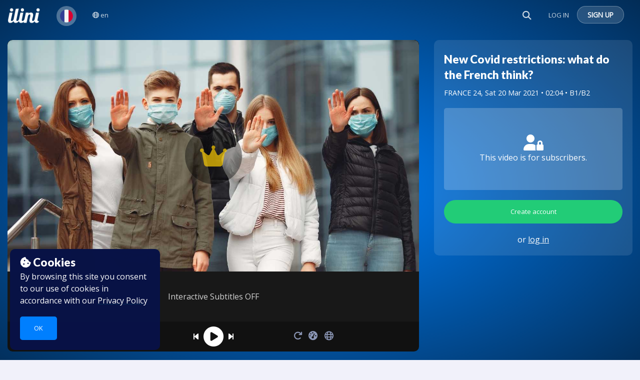

--- FILE ---
content_type: text/html; charset=UTF-8
request_url: https://www.ilini.com/learn-french/nouvelles-restrictions-covid
body_size: 118160
content:
<!-- Page title -->

<!-- Update the Meta Title -->

<!-- Update the Meta Description -->

<!-- Update the Meta Keywords -->


<!-- Page header -->




<!DOCTYPE html>
<html lang="en">
	<head>
		<!-- Basic Page Needs -->

		<meta charset="utf-8" />
		<title>
						Ilini
			 | New Covid restrictions: what do the French think?
		</title>
		<meta name="google" value="notranslate">
		<link rel="alternate" hreflang="en" href="https://www.ilini.com/learn-french/nouvelles-restrictions-covid" />
		<link rel="alternate" hreflang="fr" href="https://www.ilini.com/apprendre-le-francais/nouvelles-restrictions-covid" />

				<meta name="keywords" content="learn french, learn french with videos, learn french naturally, french videos with subtitles, learn french with subtitles, french teaching resources, french videos, learn french with music, learn french online" />
		<meta name="author" content="Ilini.com" />
		<meta name="description" content="Learn real-life French! News &amp; Entertainment videos with interactive subtitles and games." />

		<link rel="alternate" hreflang="en" type="application/atom+xml" href="https://www.ilini.com/learn-french/feed" title="Ilini">
		
	<!-- Twitter Card data -->
	<meta name="twitter:card" content="summary_large_image">
	<meta name="twitter:site" content="@iliniCom">
	<meta name="twitter:creator" content="@bjmrey">
	<meta name="twitter:title" content="Learn French  | New Covid restrictions: what do the French think?">
	<meta name="twitter:description" content=" Watch French news &amp; entertainment with interactive subtitles and games. ">
	<!-- Twitter Summary card images must be at least 120x120px -->
	<meta name="twitter:image" content="/storage/custom_thumbnails/iEInnwVRAVSXWmnZkwCuAqMjwjnNvNzM4ZmBpseA.jpg">

	<!-- Open Graph data -->
	<meta property="og:title" content="Learn French  | New Covid restrictions: what do the French think?"/>
	<meta property="og:type" content="article" />
	<meta property="og:url" content="https://www.ilini.com/learn-french/nouvelles-restrictions-covid" />
	<meta property="og:image" content="/storage/custom_thumbnails/iEInnwVRAVSXWmnZkwCuAqMjwjnNvNzM4ZmBpseA.jpg" />
	<meta property="og:description" content=" Watch French news &amp; entertainment with interactive subtitles and games. " />
	<meta property="og:site_name" content="ILINI" />


		<script type="text/javascript">
    var Ziggy = {
        namedRoutes: {"debugbar.openhandler":{"uri":"_debugbar\/open","methods":["GET","HEAD"],"domain":null},"debugbar.clockwork":{"uri":"_debugbar\/clockwork\/{id}","methods":["GET","HEAD"],"domain":null},"debugbar.telescope":{"uri":"_debugbar\/telescope\/{id}","methods":["GET","HEAD"],"domain":null},"debugbar.assets.css":{"uri":"_debugbar\/assets\/stylesheets","methods":["GET","HEAD"],"domain":null},"debugbar.assets.js":{"uri":"_debugbar\/assets\/javascript","methods":["GET","HEAD"],"domain":null},"debugbar.cache.delete":{"uri":"_debugbar\/cache\/{key}\/{tags?}","methods":["DELETE"],"domain":null},"ignition.healthCheck":{"uri":"_ignition\/health-check","methods":["GET","HEAD"],"domain":null},"ignition.executeSolution":{"uri":"_ignition\/execute-solution","methods":["POST"],"domain":null},"ignition.shareReport":{"uri":"_ignition\/share-report","methods":["POST"],"domain":null},"ignition.scripts":{"uri":"_ignition\/scripts\/{script}","methods":["GET","HEAD"],"domain":null},"ignition.styles":{"uri":"_ignition\/styles\/{style}","methods":["GET","HEAD"],"domain":null},"laravel-automail.dashboard":{"uri":"laravel-automail","methods":["GET","HEAD","POST","PUT","PATCH","DELETE","OPTIONS"],"domain":null},"laravel-automail.rules.index":{"uri":"laravel-automail\/rules","methods":["GET","HEAD"],"domain":null},"laravel-automail.rules.create":{"uri":"laravel-automail\/rules\/create","methods":["GET","HEAD"],"domain":null},"laravel-automail.rules.store":{"uri":"laravel-automail\/rules\/create","methods":["POST"],"domain":null},"laravel-automail.rules.edit":{"uri":"laravel-automail\/rules\/{rule}\/edit","methods":["GET","HEAD"],"domain":null},"laravel-automail.rules.update":{"uri":"laravel-automail\/rules\/{rule}\/edit","methods":["PATCH"],"domain":null},"laravel-automail.notifications.index":{"uri":"laravel-automail\/notifications","methods":["GET","HEAD"],"domain":null},"laravel-automail.notifications.cancel":{"uri":"laravel-automail\/notifications\/{notification}","methods":["DELETE"],"domain":null},"laravel-automail.templates.index":{"uri":"laravel-automail\/templates","methods":["GET","HEAD"],"domain":null},"laravel-automail.templates.create":{"uri":"laravel-automail\/templates\/create","methods":["GET","HEAD"],"domain":null},"laravel-automail.templates.store":{"uri":"laravel-automail\/templates","methods":["POST"],"domain":null},"laravel-automail.templates.show":{"uri":"laravel-automail\/templates\/{template}","methods":["GET","HEAD"],"domain":null},"laravel-automail.templates.edit":{"uri":"laravel-automail\/templates\/{template}\/edit","methods":["GET","HEAD"],"domain":null},"laravel-automail.templates.update":{"uri":"laravel-automail\/templates\/{template}","methods":["PATCH"],"domain":null},"laravel-automail.layouts.index":{"uri":"laravel-automail\/layouts","methods":["GET","HEAD"],"domain":null},"laravel-automail.layouts.create":{"uri":"laravel-automail\/layouts\/create","methods":["GET","HEAD"],"domain":null},"laravel-automail.layouts.store":{"uri":"laravel-automail\/layouts","methods":["POST"],"domain":null},"laravel-automail.layouts.show":{"uri":"laravel-automail\/layouts\/{layout}","methods":["GET","HEAD"],"domain":null},"laravel-automail.layouts.edit":{"uri":"laravel-automail\/layouts\/{layout}\/edit","methods":["GET","HEAD"],"domain":null},"laravel-automail.layouts.update":{"uri":"laravel-automail\/layouts\/{layout}","methods":["PATCH"],"domain":null},"laravel-automail.reports.index":{"uri":"laravel-automail\/reports","methods":["GET","HEAD"],"domain":null},"laravel-automail.reports.show_rule":{"uri":"laravel-automail\/reports\/rule\/{rule}","methods":["GET","HEAD"],"domain":null},"laravel-automail-mailgun-report":{"uri":"laravel-automail\/mailgun-report","methods":["POST"],"domain":null},"cashier.payment":{"uri":"stripe\/payment\/{id}","methods":["GET","HEAD"],"domain":null},"cashier.webhook":{"uri":"stripe\/webhook","methods":["POST"],"domain":null},"settings":{"uri":"settings","methods":["GET","HEAD"],"domain":null},"settings.team":{"uri":"settings\/organization\/{team}","methods":["GET","HEAD"],"domain":null},"terms":{"uri":"terms","methods":["GET","HEAD"],"domain":null},"post-login":{"uri":"login","methods":["POST"],"domain":null},"logout":{"uri":"logout","methods":["GET","HEAD"],"domain":null},"email-password":{"uri":"password\/email","methods":["POST"],"domain":null},"reset-password":{"uri":"password\/reset","methods":["POST"],"domain":null},"verification.notice":{"uri":"email\/verify","methods":["GET","HEAD"],"domain":null},"verification.verify":{"uri":"email\/verify\/{id}\/{hash}","methods":["GET","HEAD"],"domain":null},"verification.resend":{"uri":"email\/resend","methods":["POST"],"domain":null},"home":{"uri":"\/","methods":["GET","HEAD"],"domain":null},"language-home":{"uri":"{language}","methods":["GET","HEAD"],"domain":null},"video-embed":{"uri":"{language}\/embed\/{postSlug}","methods":["GET","HEAD"],"domain":null},"level":{"uri":"{language}\/level\/{level}","methods":["GET","HEAD"],"domain":null},"category":{"uri":"{language}\/category\/{slug}","methods":["GET","HEAD"],"domain":null},"category-level":{"uri":"{language}\/category\/{slug}\/{level}","methods":["GET","HEAD"],"domain":null},"dossier":{"uri":"{language}\/dossier\/{dossier}","methods":["GET","HEAD"],"domain":null},"view-list-page":{"uri":"{language}\/school-topics\/{slug}","methods":["GET","HEAD"],"domain":null},"create-dossier":{"uri":"{language}\/school-topics\/{slug}\/create-dossier","methods":["GET","HEAD"],"domain":null},"view-list-index":{"uri":"{language}\/school-topics","methods":["GET","HEAD"],"domain":null},"show-videos-search":{"uri":"{language}\/search\/{wordQuery?}","methods":["GET","HEAD"],"domain":null},"source":{"uri":"{language}\/source\/{source}","methods":["GET","HEAD"],"domain":null},"watched-videos":{"uri":"{language}\/my-videos","methods":["GET","HEAD"],"domain":null},"notebook-all-words":{"uri":"{language}\/vocab\/{dossierId?}","methods":["GET","HEAD"],"domain":null},"notebook-chapters":{"uri":"{language}\/vocab-chapters","methods":["GET","HEAD"],"domain":null},"feed":{"uri":"{language}\/feed","methods":["GET","HEAD"],"domain":null},"course-index":{"uri":"{language}\/course","methods":["GET","HEAD"],"domain":null},"course-vocab":{"uri":"course\/{dossier}\/vocab","methods":["GET","HEAD"],"domain":null},"course-show":{"uri":"{language}\/course\/{course}","methods":["GET","HEAD"],"domain":null},"course-chapter-show":{"uri":"{language}\/course\/{course}\/course-chapter\/{chapterNumber}\/{courseChapter}","methods":["GET","HEAD"],"domain":null},"course-post-show":{"uri":"{language}\/course\/{course}\/course-chapter\/{chapterNumber}\/{courseChapter}\/{post}","methods":["GET","HEAD"],"domain":null},"course-vocabulary":{"uri":"{language}\/course\/{course}\/vocabulary","methods":["GET","HEAD"],"domain":null},"vocabulary-list-show":{"uri":"{language}\/vocabulary-list\/{list}","methods":["GET","HEAD"],"domain":null},"view-post":{"uri":"{language}\/{postSlug}","methods":["GET","HEAD"],"domain":null},"get-post-data":{"uri":"{language}\/{postSlug}\/data","methods":["GET","HEAD"],"domain":null},"all-pdf":{"uri":"{language}\/pdf\/my-vocabulary","methods":["GET","HEAD"],"domain":"pdf.ilini.com"},"video-pdf":{"uri":"{language}\/pdf\/video\/{postId}","methods":["GET","HEAD"],"domain":"pdf.ilini.com"},"course":{"uri":"course\/{dossier}","methods":["GET","HEAD"],"domain":null},"course-for-print":{"uri":"course\/{dossier}\/print","methods":["GET","HEAD"],"domain":null},"save-vocabulary-entry":{"uri":"save-vocabulary-entry","methods":["POST"],"domain":null},"join":{"uri":"{locale}\/pricing","methods":["GET","HEAD"],"domain":null},"login":{"uri":"{locale}\/login","methods":["GET","HEAD"],"domain":null},"signup":{"uri":"{locale}\/register","methods":["GET","HEAD"],"domain":null},"forgot-password-request":{"uri":"{locale}\/password\/request-reset","methods":["GET","HEAD"],"domain":null},"password.reset":{"uri":"{locale}\/password\/reset\/{token?}","methods":["GET","HEAD"],"domain":null},"teachers":{"uri":"{locale}\/teachers","methods":["GET","HEAD"],"domain":null},"schools-order":{"uri":"{locale}\/order","methods":["GET","HEAD"],"domain":null},"view-page":{"uri":"{locale}\/{slug}","methods":["GET","HEAD"],"domain":null},"login-from-modal":{"uri":"login-from-modal","methods":["POST"],"domain":null},"login-and-redirect":{"uri":"user\/{user}\/login-and-redirect\/{toRoute?}\/{postSlug?}","methods":["GET","HEAD"],"domain":null},"social_login_redirect":{"uri":"{locale}\/auth\/social\/{social}","methods":["GET","HEAD"],"domain":null},"social_login_callback":{"uri":"auth\/{social}\/callback","methods":["GET","HEAD"],"domain":null},"show-dictionary-search":{"uri":"{dictionaryPrefix}\/{dictionary?}\/{wordQuery?}","methods":["GET","HEAD"],"domain":null},"search-dictionary":{"uri":"search-dictionary\/{wordQuery}\/{languagePairId}","methods":["GET","HEAD"],"domain":null},"search-videos":{"uri":"search-videos\/{wordQuery}\/{languageId}","methods":["GET","HEAD"],"domain":null},"search-context":{"uri":"search-context\/{wordQuery}\/{languageId}\/{searchInTranslation?}","methods":["GET","HEAD"],"domain":null},"search-videos-by-tag":{"uri":"get-videos-by-tag\/{wordQuery}\/{languagePairId}","methods":["GET","HEAD"],"domain":null},"affiliates":{"uri":"affiliates","methods":["GET","HEAD"],"domain":null},"impact-social":{"uri":"impact-social","methods":["GET","HEAD"],"domain":null},"italki-email-redirect":{"uri":"italki-email","methods":["GET","HEAD"],"domain":null},"complete-profile":{"uri":"complete-profile","methods":["GET","HEAD"],"domain":null},"show_plans":{"uri":"plans","methods":["GET","HEAD"],"domain":null},"update-profile":{"uri":"settings\/profile\/details","methods":["PUT"],"domain":null},"update-profile-details-email-preferences":{"uri":"settings\/profile\/details-email-preferences","methods":["PUT"],"domain":null},"update-language":{"uri":"settings\/profile\/language","methods":["POST"],"domain":null},"settings.social.get_accounts":{"uri":"settings\/social\/accounts","methods":["GET","HEAD"],"domain":null},"settings.social.delete_account":{"uri":"settings\/social\/{account}","methods":["DELETE"],"domain":null},"generate-new-team-code":{"uri":"generate-new-team-code\/{teamId}","methods":["POST"],"domain":null},"deactivate-team-code":{"uri":"deactivate-team-code\/{teamId}","methods":["POST"],"domain":null},"join-team-with-code":{"uri":"join-team-with-code","methods":["PUT"],"domain":null},"classes":{"uri":"classes","methods":["GET","HEAD"],"domain":null},"classroom":{"uri":"classroom\/{team}","methods":["GET","HEAD"],"domain":null},"owned-teams":{"uri":"owned-organizations","methods":["GET","HEAD"],"domain":null},"assignments-list":{"uri":"classroom\/{teamId}\/assignments-list","methods":["GET","HEAD"],"domain":null},"all-teams-assignments-list":{"uri":"all-classes\/assignments-list","methods":["GET","HEAD"],"domain":null},"post-assignment":{"uri":"classroom\/{teamId}\/post-assignment\/{postId}","methods":["GET","HEAD"],"domain":null},"create-assignment":{"uri":"classroom\/{team}\/assignments\/create","methods":["POST"],"domain":null},"update-assignment":{"uri":"classroom\/{team}\/assignments\/update\/{assignment}","methods":["POST"],"domain":null},"delete-assignment":{"uri":"classroom\/{team}\/assignments\/delete\/{assignment}","methods":["DELETE"],"domain":null},"restore-assignment":{"uri":"classroom\/{team}\/assignments\/restore\/{assignment}","methods":["POST"],"domain":null},"assignment-team-results":{"uri":"classroom\/{team}\/assignments\/results","methods":["GET","HEAD"],"domain":null},"assignment-user-results":{"uri":"classroom\/{team}\/assignments\/individual-results","methods":["GET","HEAD"],"domain":null},"get-submission":{"uri":"classroom\/{teamId}\/assignment\/{assignmentId}\/submission\/get","methods":["GET","HEAD"],"domain":null},"create-submission":{"uri":"classroom\/{teamId}\/assignment\/{assignmentId}\/submission\/create-for-guest","methods":["POST"],"domain":null},"update-submission":{"uri":"classroom\/{teamId}\/assignment\/{assignmentId}\/submission\/{submissionId}\/update","methods":["POST"],"domain":null},"delete-submission":{"uri":"classroom\/{teamId}\/assignment\/{assignmentId}\/submission\/{submissionId}\/delete","methods":["DELETE"],"domain":null},"get-answer":{"uri":"get-answer\/{postId}","methods":["GET","HEAD"],"domain":null},"submit-answer":{"uri":"submit-guest-answer","methods":["PUT"],"domain":null},"affiliate-panel":{"uri":"affiliate-panel","methods":["GET","HEAD"],"domain":null},"referred-users":{"uri":"referred-users","methods":["GET","HEAD"],"domain":null},"partner-users":{"uri":"partner-users","methods":["GET","HEAD"],"domain":null},"affiliate-stats":{"uri":"affiliate-stats","methods":["GET","HEAD"],"domain":null},"affiliate-clicks":{"uri":"affiliate-clicks","methods":["GET","HEAD"],"domain":null},"affiliate-payouts":{"uri":"affiliate-payouts","methods":["GET","HEAD"],"domain":null},"update-affiliate-profile":{"uri":"update-affiliate-profile","methods":["PUT"],"domain":null},"assignment-guest-results":{"uri":"classroom\/{team}\/assignments\/guest-results","methods":["GET","HEAD"],"domain":null},"email-unsubscribe":{"uri":"emails\/unsubscribe\/{user}","methods":["GET","HEAD"],"domain":null},"update-email-subscriptions":{"uri":"emails\/update-subscriptions","methods":["PUT"],"domain":null},"add-word-to-video":{"uri":"vocabulary\/add-word-to-video","methods":["POST"],"domain":null},"add-preset-words":{"uri":"vocabulary\/add-preset-words","methods":["POST"],"domain":null},"remove-word":{"uri":"vocabulary\/remove-word","methods":["POST"],"domain":null},"user-words":{"uri":"vocabulary\/{language}\/words\/{dossier?}","methods":["GET","HEAD"],"domain":null},"star-word":{"uri":"vocabulary\/star-word","methods":["POST"],"domain":null},"save-word-status":{"uri":"vocabulary\/save-word-status","methods":["POST"],"domain":null},"save-user-definition":{"uri":"vocabulary\/save-user-definition","methods":["POST"],"domain":null},"search-words":{"uri":"vocabulary\/search-words","methods":["GET","HEAD"],"domain":null},"login-and-start-learning":{"uri":"vocabulary\/login-and-start-learning","methods":["GET","HEAD"],"domain":null},"ai.health":{"uri":"ai\/health","methods":["GET","HEAD"],"domain":null},"ai.proxy.get":{"uri":"ai\/{endpoint?}","methods":["GET","HEAD"],"domain":null},"ai.proxy.post":{"uri":"ai\/{endpoint?}","methods":["POST"],"domain":null},"ai.proxy.put":{"uri":"ai\/{endpoint?}","methods":["PUT"],"domain":null},"ai.proxy.delete":{"uri":"ai\/{endpoint?}","methods":["DELETE"],"domain":null},"youtube-search":{"uri":"admin\/youtube-search","methods":["GET","HEAD"],"domain":null},"create-post-from-youtube":{"uri":"admin\/create-post","methods":["GET","HEAD"],"domain":null},"words":{"uri":"admin\/words","methods":["GET","HEAD"],"domain":null},"get-post-tags":{"uri":"admin\/words\/post-tags\/{post}","methods":["GET","HEAD"],"domain":null},"edit-titles":{"uri":"admin\/posts\/edit-titles","methods":["GET","HEAD"],"domain":null},"edit-post-title":{"uri":"admin\/posts\/{post}\/edit-post-title","methods":["POST"],"domain":null},"get-stt":{"uri":"admin\/posts\/transcripts\/{post}\/get-speech-to-text","methods":["GET","HEAD"],"domain":null},"get-translation":{"uri":"admin\/posts\/transcripts\/{text}\/{toLanguage}\/get-translation","methods":["GET","HEAD"],"domain":null},"edit-transcript":{"uri":"admin\/posts\/transcripts\/{post}\/edit-transcript","methods":["GET","HEAD"],"domain":null},"save-transcript":{"uri":"admin\/posts\/transcripts\/save-transcript","methods":["POST"],"domain":null},"edit-annotations":{"uri":"admin\/posts\/words\/{post}\/edit-annotations","methods":["GET","HEAD"],"domain":null},"edit-question":{"uri":"admin\/posts\/questions\/edit","methods":["PUT"],"domain":null},"finance":{"uri":"admin\/finance","methods":["GET","HEAD"],"domain":null},"revenue":{"uri":"admin\/finance\/revenue","methods":["GET","HEAD"],"domain":null},"expected-revenue":{"uri":"admin\/finance\/expected-revenue","methods":["GET","HEAD"],"domain":null},"customer-count":{"uri":"admin\/finance\/customer-count","methods":["GET","HEAD"],"domain":null},"trialing":{"uri":"admin\/finance\/trialing","methods":["GET","HEAD"],"domain":null},"individual-emails-data":{"uri":"admin\/mail\/individual-emails-data","methods":["GET","HEAD"],"domain":null},"campaign.resend":{"uri":"admin\/mail\/campaign\/{campaign}\/resend","methods":["POST"],"domain":null},"campaign.resend-all-failed":{"uri":"admin\/mail\/campaign\/{campaign}\/resend-all-failed","methods":["POST"],"domain":null},"edit-draft":{"uri":"admin\/mail\/draft\/{campaign}","methods":["GET","HEAD"],"domain":null},"save-draft":{"uri":"admin\/mail\/save-draft","methods":["POST"],"domain":null},"duplicate-campaign":{"uri":"admin\/mail\/draft\/{campaign}\/duplicate","methods":["POST"],"domain":null},"delete-draft":{"uri":"admin\/mail\/draft\/{campaign}","methods":["DELETE"],"domain":null},"generate-newsletter":{"uri":"admin\/mail\/generate-newsletter","methods":["POST"],"domain":null},"recipient-count":{"uri":"admin\/mail\/recipient-count","methods":["POST"],"domain":null},"mail-types.index":{"uri":"admin\/mail\/types","methods":["GET","HEAD"],"domain":null},"mail-types.assign":{"uri":"admin\/mail\/types\/{mailType}\/assign","methods":["POST"],"domain":null},"mail-services.index":{"uri":"admin\/mail\/services","methods":["GET","HEAD"],"domain":null},"mail-services.store":{"uri":"admin\/mail\/services","methods":["POST"],"domain":null},"mail-services.edit":{"uri":"admin\/mail\/services\/{mailService}\/edit","methods":["GET","HEAD"],"domain":null},"mail-services.update":{"uri":"admin\/mail\/services\/{mailService}","methods":["PUT"],"domain":null},"mail-services.destroy":{"uri":"admin\/mail\/services\/{mailService}","methods":["DELETE"],"domain":null},"users-list":{"uri":"admin\/users\/users-list","methods":["GET","HEAD"],"domain":null},"search-users":{"uri":"admin\/users\/search-users","methods":["GET","HEAD"],"domain":null},"user-emails":{"uri":"admin\/users\/user-emails\/{userId}","methods":["GET","HEAD"],"domain":null},"announcements":{"uri":"admin\/users\/announcements","methods":["GET","HEAD"],"domain":null},"subscribers":{"uri":"admin\/users\/subscribers","methods":["GET","HEAD"],"domain":null},"affiliates-admin":{"uri":"admin\/affiliates","methods":["GET","HEAD"],"domain":null},"affiliate-clicks-from":{"uri":"admin\/affiliate-clicks-from\/{affiliateId}","methods":["GET","HEAD"],"domain":null},"referred-users-from":{"uri":"admin\/referred-users-from\/{affiliateId}","methods":["GET","HEAD"],"domain":null},"editor-vimeo-import":{"uri":"editor\/{language_id?}\/vimeo","methods":["GET","HEAD"],"domain":null},"editor-dashboard":{"uri":"editor\/{language_id?}","methods":["GET","HEAD"],"domain":null},"editor-dashboard-draft-videos":{"uri":"editor\/{language_id?}\/dashboard\/draft-videos","methods":["GET","HEAD"],"domain":null},"editor-dashboard-published-videos":{"uri":"editor\/{language_id?}\/dashboard\/published-videos","methods":["GET","HEAD"],"domain":null},"editor-videos":{"uri":"editor\/{language_id?}\/videos","methods":["GET","HEAD"],"domain":null},"editor-videos-search":{"uri":"editor\/{language_id?}\/videos\/search","methods":["GET","HEAD"],"domain":null},"editor-video-counts":{"uri":"editor\/{language_id?}\/videos\/counts","methods":["GET","HEAD"],"domain":null},"editor-new":{"uri":"editor\/{language_id?}\/videos\/new","methods":["GET","HEAD"],"domain":null},"editor-create":{"uri":"editor\/{language_id?}\/videos\/create","methods":["GET","HEAD"],"domain":null},"editor-dossiers":{"uri":"editor\/{language_id?}\/dossiers\/all","methods":["GET","HEAD"],"domain":null},"editor-dossiers-create":{"uri":"editor\/{language_id?}\/dossiers\/create","methods":["GET","HEAD"],"domain":null},"editor-categories":{"uri":"editor\/{language_id?}\/categories","methods":["GET","HEAD"],"domain":null},"editor-categories-create":{"uri":"editor\/{language_id?}\/categories\/create","methods":["GET","HEAD"],"domain":null},"editor-categories-store":{"uri":"editor\/{language_id?}\/categories","methods":["POST"],"domain":null},"editor-categories-reorder":{"uri":"editor\/{language_id?}\/categories\/reorder","methods":["PATCH"],"domain":null},"editor-categories-edit":{"uri":"editor\/{language_id?}\/categories\/{category}\/edit","methods":["GET","HEAD"],"domain":null},"editor-categories-update":{"uri":"editor\/{language_id?}\/categories\/{category}","methods":["PATCH"],"domain":null},"editor-categories-publish":{"uri":"editor\/{language_id?}\/categories\/{category}\/publish","methods":["PUT"],"domain":null},"editor-categories-unpublish":{"uri":"editor\/{language_id?}\/categories\/{category}\/unpublish","methods":["PUT"],"domain":null},"editor-categories-delete":{"uri":"editor\/{language_id?}\/categories\/{category}","methods":["DELETE"],"domain":null},"import-translations":{"uri":"editor\/{language_id?}\/import-translations","methods":["GET","HEAD"],"domain":null},"import-translations.post":{"uri":"editor\/{language_id?}\/import-translations","methods":["POST"],"domain":null},"editor-dossiers-edit":{"uri":"editor\/dossiers\/{dossier}\/edit","methods":["GET","HEAD"],"domain":null},"editor-dossiers-get-vocabulary":{"uri":"editor\/dossiers\/{dossier}\/vocab","methods":["GET","HEAD"],"domain":null},"editor-dossiers-update":{"uri":"editor\/dossiers\/{dossier}","methods":["PATCH"],"domain":null},"editor-dossiers-reorder":{"uri":"editor\/dossiers\/{dossier}\/order","methods":["PATCH"],"domain":null},"editor-dossiers-publish":{"uri":"editor\/dossiers\/{dossier}\/publish","methods":["PUT"],"domain":null},"editor-dossiers-unpublish":{"uri":"editor\/dossiers\/{dossier}\/unpublish","methods":["PUT"],"domain":null},"editor-dossiers-update-position":{"uri":"editor\/dossiers\/{dossier}\/position","methods":["PUT"],"domain":null},"editor-dossiers-store":{"uri":"editor\/dossiers","methods":["POST"],"domain":null},"editor-dossiers-destroy":{"uri":"editor\/dossiers\/{dossier}","methods":["DELETE"],"domain":null},"editor-dossiers-add-post":{"uri":"editor\/dossiers\/{dossier}\/add","methods":["POST"],"domain":null},"editor-dossiers-remove-post":{"uri":"editor\/dossiers\/{dossier}\/{id}","methods":["DELETE"],"domain":null},"editor-dossiers-save-posts":{"uri":"editor\/dossiers\/{dossier}\/posts","methods":["PUT"],"domain":null},"editor-store":{"uri":"editor\/videos\/store","methods":["POST"],"domain":null},"editor-store-youtube":{"uri":"editor\/videos\/store-youtube","methods":["POST"],"domain":null},"editor-edit-video":{"uri":"editor\/videos\/edit\/{postId}","methods":["GET","HEAD"],"domain":null},"editor-get-video":{"uri":"editor\/videos\/edit\/{postId}\/get","methods":["GET","HEAD"],"domain":null},"editor-get-original-duration":{"uri":"editor\/videos\/edit\/{post}\/get-original-duration","methods":["GET","HEAD"],"domain":null},"editor-update-video":{"uri":"editor\/videos\/update\/{postId}","methods":["POST"],"domain":null},"editor-update-field":{"uri":"editor\/videos\/update-field\/{postId}","methods":["POST"],"domain":null},"editor-update-classification-field":{"uri":"editor\/videos\/update-classification-field\/{postId}","methods":["POST"],"domain":null},"editor-update-classification-fields":{"uri":"editor\/videos\/update-classification-fields\/{postId}","methods":["POST"],"domain":null},"editor-publish-video":{"uri":"editor\/videos\/{post}\/publish","methods":["POST"],"domain":null},"editor-delete-video":{"uri":"editor\/videos\/{post}\/delete","methods":["DELETE"],"domain":null},"editor-export-video":{"uri":"editor\/videos\/{post}\/export","methods":["POST"],"domain":null},"editor-export-all-videos":{"uri":"editor\/videos\/export-all","methods":["POST"],"domain":null},"editor-import-video":{"uri":"editor\/videos\/import","methods":["POST"],"domain":null},"editor-import-all-videos":{"uri":"editor\/videos\/import-all","methods":["POST"],"domain":null},"editor-restore-video":{"uri":"editor\/videos\/{post}\/restore","methods":["POST"],"domain":null},"editor-search-video":{"uri":"editor\/videos\/search\/{languageId}","methods":["POST"],"domain":null},"editor-update-free-access":{"uri":"editor\/videos\/{post}\/update-free-access","methods":["POST"],"domain":null},"editor-save-transcript":{"uri":"editor\/transcript\/save","methods":["POST"],"domain":null},"editor-generate-transcript":{"uri":"editor\/transcript\/generate\/{post}","methods":["GET","HEAD"],"domain":null},"editor-generate-subtitles":{"uri":"editor\/subtitles\/generate\/{post}","methods":["GET","HEAD"],"domain":null},"editor-get-subtitles":{"uri":"editor\/subtitles\/{post}","methods":["GET","HEAD"],"domain":null},"editor-delete-subtitles":{"uri":"editor\/subtitles\/{track}","methods":["DELETE"],"domain":null},"editor-update-track":{"uri":"editor\/subtitles\/{track}","methods":["PUT"],"domain":null},"editor-add-subtitles":{"uri":"editor\/subtitles\/{post}\/create","methods":["POST"],"domain":null},"editor-import-subtitles":{"uri":"editor\/subtitles\/{post}\/import","methods":["POST"],"domain":null},"editor-forced-alignment":{"uri":"editor\/subtitles\/{post}\/forced-alignment","methods":["POST"],"domain":null},"editor-generate-translations":{"uri":"editor\/translations\/generate\/{post}","methods":["GET","HEAD"],"domain":null},"editor-update-translations":{"uri":"editor\/translations\/update\/{post}","methods":["POST"],"domain":null},"editor-update-single-translation":{"uri":"editor\/translations\/update-single\/{post}","methods":["POST"],"domain":null},"editor-generate-annotations":{"uri":"editor\/annotations\/generate\/{post}\/{service}","methods":["POST"],"domain":null},"editor-generate-annotations-for-track":{"uri":"editor\/annotations\/generate\/{post}\/{track}\/{service}","methods":["POST"],"domain":null},"editor-get-annotations":{"uri":"editor\/annotations\/{post}","methods":["GET","HEAD"],"domain":null},"editor-get-words-by-track":{"uri":"editor\/annotations\/words-by-track\/{post}","methods":["GET","HEAD"],"domain":null},"editor-update-annotations":{"uri":"editor\/annotations\/update\/{post}","methods":["POST"],"domain":null},"editor-update-word-by-id":{"uri":"editor\/annotations\/update","methods":["POST"],"domain":null},"editor-annotations-missing-definitions":{"uri":"editor\/annotations\/missing-definitions\/{post}\/{track}","methods":["GET","HEAD"],"domain":null},"editor-add-word-timestamps":{"uri":"editor\/annotations\/add-word-timestamps\/{post}","methods":["POST"],"domain":null},"editor-word-timestamps-status":{"uri":"editor\/annotations\/word-timestamps-status\/{post}","methods":["GET","HEAD"],"domain":null},"editor-dictionary-search":{"uri":"editor\/dictionary\/search","methods":["GET","HEAD"],"domain":null},"editor-dictionary-store":{"uri":"editor\/dictionary\/store","methods":["POST"],"domain":null},"editor-dictionary-delete":{"uri":"editor\/dictionary\/delete\/{entry}","methods":["DELETE"],"domain":null},"editor-create-question":{"uri":"editor\/quiz\/create","methods":["PUT"],"domain":null},"editor-update-question":{"uri":"editor\/quiz\/update","methods":["PUT"],"domain":null},"editor-delete-question":{"uri":"editor\/quiz\/delete","methods":["DELETE"],"domain":null},"editor-revisions-get":{"uri":"editor\/{post}\/revisions\/{step?}","methods":["GET","HEAD"],"domain":null},"editor-status-get":{"uri":"editor\/{post}\/revisions\/{step}\/status","methods":["GET","HEAD"],"domain":null},"editor-revisions-store":{"uri":"editor\/{post}\/revisions","methods":["POST"],"domain":null},"editor-revisions-delete":{"uri":"editor\/{post}\/revisions","methods":["DELETE"],"domain":null},"editor-destroy-thumbnail":{"uri":"editor\/{post}\/thumbnail","methods":["DELETE"],"domain":null},"editor-update-thumbnail":{"uri":"editor\/videos\/update-thumbnail\/{postId}","methods":["POST"],"domain":null},"editor-generate-ai-content":{"uri":"editor\/videos\/{post}\/generate-ai-content","methods":["POST"],"domain":null},"editor-mark-task-completed":{"uri":"editor\/videos\/{post}\/mark-task-completed","methods":["POST"],"domain":null},"editor-partners":{"uri":"editor\/partners","methods":["GET","HEAD"],"domain":null},"editor-partner-edit":{"uri":"editor\/partners\/{partner}","methods":["GET","HEAD"],"domain":null},"editor-partner-post":{"uri":"editor\/partners\/{partner}\/post","methods":["POST"],"domain":null}},
        baseUrl: 'https://www.ilini.com/',
        baseProtocol: 'https',
        baseDomain: 'www.ilini.com',
        basePort: false,
        defaultParameters: []
    };

    !function(e,t){"object"==typeof exports&&"object"==typeof module?module.exports=t():"function"==typeof define&&define.amd?define("route",[],t):"object"==typeof exports?exports.route=t():e.route=t()}(this,function(){return function(e){var t={};function r(n){if(t[n])return t[n].exports;var o=t[n]={i:n,l:!1,exports:{}};return e[n].call(o.exports,o,o.exports,r),o.l=!0,o.exports}return r.m=e,r.c=t,r.d=function(e,t,n){r.o(e,t)||Object.defineProperty(e,t,{enumerable:!0,get:n})},r.r=function(e){"undefined"!=typeof Symbol&&Symbol.toStringTag&&Object.defineProperty(e,Symbol.toStringTag,{value:"Module"}),Object.defineProperty(e,"__esModule",{value:!0})},r.t=function(e,t){if(1&t&&(e=r(e)),8&t)return e;if(4&t&&"object"==typeof e&&e&&e.__esModule)return e;var n=Object.create(null);if(r.r(n),Object.defineProperty(n,"default",{enumerable:!0,value:e}),2&t&&"string"!=typeof e)for(var o in e)r.d(n,o,function(t){return e[t]}.bind(null,o));return n},r.n=function(e){var t=e&&e.__esModule?function(){return e.default}:function(){return e};return r.d(t,"a",t),t},r.o=function(e,t){return Object.prototype.hasOwnProperty.call(e,t)},r.p="",r(r.s=5)}([function(e,t,r){"use strict";var n=Object.prototype.hasOwnProperty,o=Array.isArray,i=function(){for(var e=[],t=0;t<256;++t)e.push("%"+((t<16?"0":"")+t.toString(16)).toUpperCase());return e}(),a=function(e,t){for(var r=t&&t.plainObjects?Object.create(null):{},n=0;n<e.length;++n)void 0!==e[n]&&(r[n]=e[n]);return r};e.exports={arrayToObject:a,assign:function(e,t){return Object.keys(t).reduce(function(e,r){return e[r]=t[r],e},e)},combine:function(e,t){return[].concat(e,t)},compact:function(e){for(var t=[{obj:{o:e},prop:"o"}],r=[],n=0;n<t.length;++n)for(var i=t[n],a=i.obj[i.prop],u=Object.keys(a),c=0;c<u.length;++c){var l=u[c],s=a[l];"object"==typeof s&&null!==s&&-1===r.indexOf(s)&&(t.push({obj:a,prop:l}),r.push(s))}return function(e){for(;e.length>1;){var t=e.pop(),r=t.obj[t.prop];if(o(r)){for(var n=[],i=0;i<r.length;++i)void 0!==r[i]&&n.push(r[i]);t.obj[t.prop]=n}}}(t),e},decode:function(e,t,r){var n=e.replace(/\+/g," ");if("iso-8859-1"===r)return n.replace(/%[0-9a-f]{2}/gi,unescape);try{return decodeURIComponent(n)}catch(e){return n}},encode:function(e,t,r){if(0===e.length)return e;var n=e;if("symbol"==typeof e?n=Symbol.prototype.toString.call(e):"string"!=typeof e&&(n=String(e)),"iso-8859-1"===r)return escape(n).replace(/%u[0-9a-f]{4}/gi,function(e){return"%26%23"+parseInt(e.slice(2),16)+"%3B"});for(var o="",a=0;a<n.length;++a){var u=n.charCodeAt(a);45===u||46===u||95===u||126===u||u>=48&&u<=57||u>=65&&u<=90||u>=97&&u<=122?o+=n.charAt(a):u<128?o+=i[u]:u<2048?o+=i[192|u>>6]+i[128|63&u]:u<55296||u>=57344?o+=i[224|u>>12]+i[128|u>>6&63]+i[128|63&u]:(a+=1,u=65536+((1023&u)<<10|1023&n.charCodeAt(a)),o+=i[240|u>>18]+i[128|u>>12&63]+i[128|u>>6&63]+i[128|63&u])}return o},isBuffer:function(e){return!(!e||"object"!=typeof e||!(e.constructor&&e.constructor.isBuffer&&e.constructor.isBuffer(e)))},isRegExp:function(e){return"[object RegExp]"===Object.prototype.toString.call(e)},merge:function e(t,r,i){if(!r)return t;if("object"!=typeof r){if(o(t))t.push(r);else{if(!t||"object"!=typeof t)return[t,r];(i&&(i.plainObjects||i.allowPrototypes)||!n.call(Object.prototype,r))&&(t[r]=!0)}return t}if(!t||"object"!=typeof t)return[t].concat(r);var u=t;return o(t)&&!o(r)&&(u=a(t,i)),o(t)&&o(r)?(r.forEach(function(r,o){if(n.call(t,o)){var a=t[o];a&&"object"==typeof a&&r&&"object"==typeof r?t[o]=e(a,r,i):t.push(r)}else t[o]=r}),t):Object.keys(r).reduce(function(t,o){var a=r[o];return n.call(t,o)?t[o]=e(t[o],a,i):t[o]=a,t},u)}}},function(e,t,r){"use strict";var n=String.prototype.replace,o=/%20/g,i=r(0),a={RFC1738:"RFC1738",RFC3986:"RFC3986"};e.exports=i.assign({default:a.RFC3986,formatters:{RFC1738:function(e){return n.call(e,o,"+")},RFC3986:function(e){return String(e)}}},a)},function(e,t,r){"use strict";var n=r(3),o=r(4),i=r(1);e.exports={formats:i,parse:o,stringify:n}},function(e,t,r){"use strict";var n=r(0),o=r(1),i=Object.prototype.hasOwnProperty,a={brackets:function(e){return e+"[]"},comma:"comma",indices:function(e,t){return e+"["+t+"]"},repeat:function(e){return e}},u=Array.isArray,c=Array.prototype.push,l=function(e,t){c.apply(e,u(t)?t:[t])},s=Date.prototype.toISOString,f=o.default,p={addQueryPrefix:!1,allowDots:!1,charset:"utf-8",charsetSentinel:!1,delimiter:"&",encode:!0,encoder:n.encode,encodeValuesOnly:!1,format:f,formatter:o.formatters[f],indices:!1,serializeDate:function(e){return s.call(e)},skipNulls:!1,strictNullHandling:!1},d=function e(t,r,o,i,a,c,s,f,d,y,h,m,b){var g,v=t;if("function"==typeof s?v=s(r,v):v instanceof Date?v=y(v):"comma"===o&&u(v)&&(v=v.join(",")),null===v){if(i)return c&&!m?c(r,p.encoder,b):r;v=""}if("string"==typeof(g=v)||"number"==typeof g||"boolean"==typeof g||"symbol"==typeof g||"bigint"==typeof g||n.isBuffer(v))return c?[h(m?r:c(r,p.encoder,b))+"="+h(c(v,p.encoder,b))]:[h(r)+"="+h(String(v))];var O,w=[];if(void 0===v)return w;if(u(s))O=s;else{var j=Object.keys(v);O=f?j.sort(f):j}for(var P=0;P<O.length;++P){var x=O[P];a&&null===v[x]||(u(v)?l(w,e(v[x],"function"==typeof o?o(r,x):r,o,i,a,c,s,f,d,y,h,m,b)):l(w,e(v[x],r+(d?"."+x:"["+x+"]"),o,i,a,c,s,f,d,y,h,m,b)))}return w};e.exports=function(e,t){var r,n=e,c=function(e){if(!e)return p;if(null!==e.encoder&&void 0!==e.encoder&&"function"!=typeof e.encoder)throw new TypeError("Encoder has to be a function.");var t=e.charset||p.charset;if(void 0!==e.charset&&"utf-8"!==e.charset&&"iso-8859-1"!==e.charset)throw new TypeError("The charset option must be either utf-8, iso-8859-1, or undefined");var r=o.default;if(void 0!==e.format){if(!i.call(o.formatters,e.format))throw new TypeError("Unknown format option provided.");r=e.format}var n=o.formatters[r],a=p.filter;return("function"==typeof e.filter||u(e.filter))&&(a=e.filter),{addQueryPrefix:"boolean"==typeof e.addQueryPrefix?e.addQueryPrefix:p.addQueryPrefix,allowDots:void 0===e.allowDots?p.allowDots:!!e.allowDots,charset:t,charsetSentinel:"boolean"==typeof e.charsetSentinel?e.charsetSentinel:p.charsetSentinel,delimiter:void 0===e.delimiter?p.delimiter:e.delimiter,encode:"boolean"==typeof e.encode?e.encode:p.encode,encoder:"function"==typeof e.encoder?e.encoder:p.encoder,encodeValuesOnly:"boolean"==typeof e.encodeValuesOnly?e.encodeValuesOnly:p.encodeValuesOnly,filter:a,formatter:n,serializeDate:"function"==typeof e.serializeDate?e.serializeDate:p.serializeDate,skipNulls:"boolean"==typeof e.skipNulls?e.skipNulls:p.skipNulls,sort:"function"==typeof e.sort?e.sort:null,strictNullHandling:"boolean"==typeof e.strictNullHandling?e.strictNullHandling:p.strictNullHandling}}(t);"function"==typeof c.filter?n=(0,c.filter)("",n):u(c.filter)&&(r=c.filter);var s,f=[];if("object"!=typeof n||null===n)return"";s=t&&t.arrayFormat in a?t.arrayFormat:t&&"indices"in t?t.indices?"indices":"repeat":"indices";var y=a[s];r||(r=Object.keys(n)),c.sort&&r.sort(c.sort);for(var h=0;h<r.length;++h){var m=r[h];c.skipNulls&&null===n[m]||l(f,d(n[m],m,y,c.strictNullHandling,c.skipNulls,c.encode?c.encoder:null,c.filter,c.sort,c.allowDots,c.serializeDate,c.formatter,c.encodeValuesOnly,c.charset))}var b=f.join(c.delimiter),g=!0===c.addQueryPrefix?"?":"";return c.charsetSentinel&&("iso-8859-1"===c.charset?g+="utf8=%26%2310003%3B&":g+="utf8=%E2%9C%93&"),b.length>0?g+b:""}},function(e,t,r){"use strict";var n=r(0),o=Object.prototype.hasOwnProperty,i={allowDots:!1,allowPrototypes:!1,arrayLimit:20,charset:"utf-8",charsetSentinel:!1,comma:!1,decoder:n.decode,delimiter:"&",depth:5,ignoreQueryPrefix:!1,interpretNumericEntities:!1,parameterLimit:1e3,parseArrays:!0,plainObjects:!1,strictNullHandling:!1},a=function(e){return e.replace(/&#(\d+);/g,function(e,t){return String.fromCharCode(parseInt(t,10))})},u=function(e,t,r){if(e){var n=r.allowDots?e.replace(/\.([^.[]+)/g,"[$1]"):e,i=/(\[[^[\]]*])/g,a=r.depth>0&&/(\[[^[\]]*])/.exec(n),u=a?n.slice(0,a.index):n,c=[];if(u){if(!r.plainObjects&&o.call(Object.prototype,u)&&!r.allowPrototypes)return;c.push(u)}for(var l=0;r.depth>0&&null!==(a=i.exec(n))&&l<r.depth;){if(l+=1,!r.plainObjects&&o.call(Object.prototype,a[1].slice(1,-1))&&!r.allowPrototypes)return;c.push(a[1])}return a&&c.push("["+n.slice(a.index)+"]"),function(e,t,r){for(var n=t,o=e.length-1;o>=0;--o){var i,a=e[o];if("[]"===a&&r.parseArrays)i=[].concat(n);else{i=r.plainObjects?Object.create(null):{};var u="["===a.charAt(0)&&"]"===a.charAt(a.length-1)?a.slice(1,-1):a,c=parseInt(u,10);r.parseArrays||""!==u?!isNaN(c)&&a!==u&&String(c)===u&&c>=0&&r.parseArrays&&c<=r.arrayLimit?(i=[])[c]=n:i[u]=n:i={0:n}}n=i}return n}(c,t,r)}};e.exports=function(e,t){var r=function(e){if(!e)return i;if(null!==e.decoder&&void 0!==e.decoder&&"function"!=typeof e.decoder)throw new TypeError("Decoder has to be a function.");if(void 0!==e.charset&&"utf-8"!==e.charset&&"iso-8859-1"!==e.charset)throw new Error("The charset option must be either utf-8, iso-8859-1, or undefined");var t=void 0===e.charset?i.charset:e.charset;return{allowDots:void 0===e.allowDots?i.allowDots:!!e.allowDots,allowPrototypes:"boolean"==typeof e.allowPrototypes?e.allowPrototypes:i.allowPrototypes,arrayLimit:"number"==typeof e.arrayLimit?e.arrayLimit:i.arrayLimit,charset:t,charsetSentinel:"boolean"==typeof e.charsetSentinel?e.charsetSentinel:i.charsetSentinel,comma:"boolean"==typeof e.comma?e.comma:i.comma,decoder:"function"==typeof e.decoder?e.decoder:i.decoder,delimiter:"string"==typeof e.delimiter||n.isRegExp(e.delimiter)?e.delimiter:i.delimiter,depth:"number"==typeof e.depth||!1===e.depth?+e.depth:i.depth,ignoreQueryPrefix:!0===e.ignoreQueryPrefix,interpretNumericEntities:"boolean"==typeof e.interpretNumericEntities?e.interpretNumericEntities:i.interpretNumericEntities,parameterLimit:"number"==typeof e.parameterLimit?e.parameterLimit:i.parameterLimit,parseArrays:!1!==e.parseArrays,plainObjects:"boolean"==typeof e.plainObjects?e.plainObjects:i.plainObjects,strictNullHandling:"boolean"==typeof e.strictNullHandling?e.strictNullHandling:i.strictNullHandling}}(t);if(""===e||null==e)return r.plainObjects?Object.create(null):{};for(var c="string"==typeof e?function(e,t){var r,u={},c=t.ignoreQueryPrefix?e.replace(/^\?/,""):e,l=t.parameterLimit===1/0?void 0:t.parameterLimit,s=c.split(t.delimiter,l),f=-1,p=t.charset;if(t.charsetSentinel)for(r=0;r<s.length;++r)0===s[r].indexOf("utf8=")&&("utf8=%E2%9C%93"===s[r]?p="utf-8":"utf8=%26%2310003%3B"===s[r]&&(p="iso-8859-1"),f=r,r=s.length);for(r=0;r<s.length;++r)if(r!==f){var d,y,h=s[r],m=h.indexOf("]="),b=-1===m?h.indexOf("="):m+1;-1===b?(d=t.decoder(h,i.decoder,p),y=t.strictNullHandling?null:""):(d=t.decoder(h.slice(0,b),i.decoder,p),y=t.decoder(h.slice(b+1),i.decoder,p)),y&&t.interpretNumericEntities&&"iso-8859-1"===p&&(y=a(y)),y&&t.comma&&y.indexOf(",")>-1&&(y=y.split(",")),o.call(u,d)?u[d]=n.combine(u[d],y):u[d]=y}return u}(e,r):e,l=r.plainObjects?Object.create(null):{},s=Object.keys(c),f=0;f<s.length;++f){var p=s[f],d=u(p,c[p],r);l=n.merge(l,d,r)}return n.compact(l)}},function(e,t,r){"use strict";function n(e,t){for(var r=0;r<t.length;r++){var n=t[r];n.enumerable=n.enumerable||!1,n.configurable=!0,"value"in n&&(n.writable=!0),Object.defineProperty(e,n.key,n)}}r.r(t);var o=function(){function e(t,r,n){if(function(e,t){if(!(e instanceof t))throw new TypeError("Cannot call a class as a function")}(this,e),this.name=t,this.ziggy=n,this.route=this.ziggy.namedRoutes[this.name],void 0===this.name)throw new Error("Ziggy Error: You must provide a route name");if(void 0===this.route)throw new Error("Ziggy Error: route '".concat(this.name,"' is not found in the route list"));this.absolute=void 0===r||r,this.domain=this.setDomain(),this.path=this.route.uri.replace(/^\//,"")}var t,r;return t=e,(r=[{key:"setDomain",value:function(){if(!this.absolute)return"/";if(!this.route.domain)return this.ziggy.baseUrl.replace(/\/?$/,"/");var e=(this.route.domain||this.ziggy.baseDomain).replace(/\/+$/,"");return this.ziggy.basePort&&e.replace(/\/+$/,"")===this.ziggy.baseDomain.replace(/\/+$/,"")&&(e=this.ziggy.baseDomain+":"+this.ziggy.basePort),this.ziggy.baseProtocol+"://"+e+"/"}},{key:"construct",value:function(){return this.domain+this.path}}])&&n(t.prototype,r),e}(),i=r(2);function a(){return(a=Object.assign||function(e){for(var t=1;t<arguments.length;t++){var r=arguments[t];for(var n in r)Object.prototype.hasOwnProperty.call(r,n)&&(e[n]=r[n])}return e}).apply(this,arguments)}function u(e){return(u="function"==typeof Symbol&&"symbol"==typeof Symbol.iterator?function(e){return typeof e}:function(e){return e&&"function"==typeof Symbol&&e.constructor===Symbol&&e!==Symbol.prototype?"symbol":typeof e})(e)}function c(e,t){for(var r=0;r<t.length;r++){var n=t[r];n.enumerable=n.enumerable||!1,n.configurable=!0,"value"in n&&(n.writable=!0),Object.defineProperty(e,n.key,n)}}function l(e){var t="function"==typeof Map?new Map:void 0;return(l=function(e){if(null===e||(r=e,-1===Function.toString.call(r).indexOf("[native code]")))return e;var r;if("function"!=typeof e)throw new TypeError("Super expression must either be null or a function");if(void 0!==t){if(t.has(e))return t.get(e);t.set(e,n)}function n(){return function(e,t,r){return(function(){if("undefined"==typeof Reflect||!Reflect.construct)return!1;if(Reflect.construct.sham)return!1;if("function"==typeof Proxy)return!0;try{return Date.prototype.toString.call(Reflect.construct(Date,[],function(){})),!0}catch(e){return!1}}()?Reflect.construct:function(e,t,r){var n=[null];n.push.apply(n,t);var o=new(Function.bind.apply(e,n));return r&&s(o,r.prototype),o}).apply(null,arguments)}(e,arguments,f(this).constructor)}return n.prototype=Object.create(e.prototype,{constructor:{value:n,enumerable:!1,writable:!0,configurable:!0}}),s(n,e)})(e)}function s(e,t){return(s=Object.setPrototypeOf||function(e,t){return e.__proto__=t,e})(e,t)}function f(e){return(f=Object.setPrototypeOf?Object.getPrototypeOf:function(e){return e.__proto__||Object.getPrototypeOf(e)})(e)}r.d(t,"default",function(){return d});var p=function(e){function t(e,r,n){var i,a=arguments.length>3&&void 0!==arguments[3]?arguments[3]:null;return function(e,t){if(!(e instanceof t))throw new TypeError("Cannot call a class as a function")}(this,t),(i=function(e,t){return!t||"object"!==u(t)&&"function"!=typeof t?function(e){if(void 0===e)throw new ReferenceError("this hasn't been initialised - super() hasn't been called");return e}(e):t}(this,f(t).call(this))).name=e,i.absolute=n,i.ziggy=a||Ziggy,i.urlBuilder=i.name?new o(e,n,i.ziggy):null,i.template=i.urlBuilder?i.urlBuilder.construct():"",i.urlParams=i.normalizeParams(r),i.queryParams={},i.hydrated="",i}var r,n;return function(e,t){if("function"!=typeof t&&null!==t)throw new TypeError("Super expression must either be null or a function");e.prototype=Object.create(t&&t.prototype,{constructor:{value:e,writable:!0,configurable:!0}}),t&&s(e,t)}(t,l(String)),r=t,(n=[{key:"normalizeParams",value:function(e){return void 0===e?{}:((e="object"!==u(e)?[e]:e).hasOwnProperty("id")&&-1==this.template.indexOf("{id}")&&(e=[e.id]),this.numericParamIndices=Array.isArray(e),a({},e))}},{key:"with",value:function(e){return this.urlParams=this.normalizeParams(e),this}},{key:"withQuery",value:function(e){return a(this.queryParams,e),this}},{key:"hydrateUrl",value:function(){var e=this;if(this.hydrated)return this.hydrated;var t=this.template.replace(/{([^}]+)}/gi,function(t,r){var n,o,i=e.trimParam(t);if(e.ziggy.defaultParameters.hasOwnProperty(i)&&(n=e.ziggy.defaultParameters[i]),n&&!e.urlParams[i])return delete e.urlParams[i],n;if(e.numericParamIndices?(e.urlParams=Object.values(e.urlParams),o=e.urlParams.shift()):(o=e.urlParams[i],delete e.urlParams[i]),void 0===o){if(-1===t.indexOf("?"))throw new Error("Ziggy Error: '"+i+"' key is required for route '"+e.name+"'");return""}return o.id?encodeURIComponent(o.id):encodeURIComponent(o)});return null!=this.urlBuilder&&""!==this.urlBuilder.path&&(t=t.replace(/\/+$/,"")),this.hydrated=t,this.hydrated}},{key:"matchUrl",value:function(){var e=window.location.hostname+(window.location.port?":"+window.location.port:"")+window.location.pathname,t=this.template.replace(/(\/\{[^\}]*\?\})/g,"/").replace(/(\{[^\}]*\})/gi,"[^/?]+").replace(/\/?$/,"").split("://")[1],r=this.template.replace(/(\{[^\}]*\})/gi,"[^/?]+").split("://")[1],n=e.replace(/\/?$/,"/"),o=new RegExp("^"+r+"/$").test(n),i=new RegExp("^"+t+"/$").test(n);return o||i}},{key:"constructQuery",value:function(){if(0===Object.keys(this.queryParams).length&&0===Object.keys(this.urlParams).length)return"";var e=a(this.urlParams,this.queryParams);return Object(i.stringify)(e,{encodeValuesOnly:!0,skipNulls:!0,addQueryPrefix:!0,arrayFormat:"indices"})}},{key:"current",value:function(){var e=this,r=arguments.length>0&&void 0!==arguments[0]?arguments[0]:null,n=Object.keys(this.ziggy.namedRoutes),o=n.filter(function(r){return-1!==e.ziggy.namedRoutes[r].methods.indexOf("GET")&&new t(r,void 0,void 0,e.ziggy).matchUrl()})[0];if(r){var i=new RegExp("^"+r.replace("*",".*").replace(".",".")+"$","i");return i.test(o)}return o}},{key:"check",value:function(e){return Object.keys(this.ziggy.namedRoutes).includes(e)}},{key:"extractParams",value:function(e,t,r){var n=this,o=e.split(r);return t.split(r).reduce(function(e,t,r){return 0===t.indexOf("{")&&-1!==t.indexOf("}")&&o[r]?a(e,(i={},u=n.trimParam(t),c=o[r],u in i?Object.defineProperty(i,u,{value:c,enumerable:!0,configurable:!0,writable:!0}):i[u]=c,i)):e;var i,u,c},{})}},{key:"parse",value:function(){this.return=this.hydrateUrl()+this.constructQuery()}},{key:"url",value:function(){return this.parse(),this.return}},{key:"toString",value:function(){return this.url()}},{key:"trimParam",value:function(e){return e.replace(/{|}|\?/g,"")}},{key:"valueOf",value:function(){return this.url()}},{key:"params",get:function(){var e=this.ziggy.namedRoutes[this.current()];return a(this.extractParams(window.location.hostname,e.domain||"","."),this.extractParams(window.location.pathname.slice(1),e.uri,"/"))}}])&&c(r.prototype,n),t}();function d(e,t,r,n){return new p(e,t,r,n)}}]).default});
</script>
		<!-- Mobile Specific Metas -->

		<meta name="viewport" content="width=device-width, initial-scale=1.0">

		<!-- CSS -->
		<link href="/css/app.css?id=643ff4cb14df8047046c" rel="stylesheet">
		<link href='https://fonts.googleapis.com/css?family=Merriweather|Lato:400,900|Lobster|Rubik|Nunito|Roboto|Open+Sans&display=swap' rel='stylesheet' type='text/css'>

		<!-- HTML5 shim, for IE6-8 support of HTML5 elements -->
		<!--[if lt IE 9]>
		<script src="http://html5shim.googlecode.com/svn/trunk/html5.js"></script>
		<![endif]-->

		<!-- Favicons-->
		<link rel="apple-touch-icon" sizes="180x180" href="/apple-touch-icon.png?v=PYElOOGxbr">
		<link rel="icon" type="image/png" href="/favicon-32x32.png?v=PYElOOGxbr" sizes="32x32">
		<link rel="icon" type="image/png" href="/favicon-16x16.png?v=PYElOOGxbr" sizes="16x16">
		<link rel="shortcut icon" href="/favicon.ico?v=PYElOOGxbr">

		
		<!-- Facebook Pixel Code -->
		
		<!-- Google Analytics -->
		
					<script defer src="https://cloud.umami.is/script.js" data-website-id="405962ff-d099-4d0e-b3f7-7897b032c990"></script>
		
				
					<script src="https://cdn.usefathom.com/script.js" data-site="SWKBJUVB" defer></script>
		
		
<!-- Scripts -->


<!-- Global Spark Object -->
<script>
    window.Spark = {"translations":{"adjective":"adjective","adverb":"adverb","noun":"noun","verb":"verb","pronoun":"pronoun","determiner":"determiner","coordinating conjunction":"coordinating conjunction","subordinating conjunction":"subordinating conjunction","particle":"particle","other":"other","punctuation":"punctuation","symbol":"symbol","interjection":"interjection","auxiliary":"auxiliary","preposition":"preposition","proper noun":"proper noun","\" in":"\" in","\/mo":"\/mo","\/year":"\/year","15 videos":"15 videos",":languages Dictionary":":languages Dictionary",":original Videos":":original Videos","A brilliant way to bring authentic up-to-date cultural material into the classroom. Ilini can genuinely broaden students\u2019 horizons and increase motivation, while saving preparation time for the teacher.":"A brilliant way to bring authentic up-to-date cultural material into the classroom. Ilini can genuinely broaden students\u2019 horizons and increase motivation, while saving preparation time for the teacher.","A really impressive resource":"A really impressive resource","A recommended resource for teachers and parents home-schooling during Covid-19 (...) across age ranges":"A recommended resource for teachers and parents home-schooling during Covid-19 (...) across age ranges","A teacher must have a premium subscription to create multiple classes and unlimited assignments. Students only need a free account to complete them. When a video is part of an assignment, all premium features (dictionary, vocabulary list, quiz and downloadable worksheets) are automatically unlocked for students.":"A teacher must have a premium subscription to create multiple classes and unlimited assignments. Students only need a free account to complete them. When a video is part of an assignment, all premium features (dictionary, vocabulary list, quiz and downloadable worksheets) are automatically unlocked for students.","Absolutely. Invoices are sent with every successful payment via email to the registered email address. They can also be downloaded from Billing & Invoices, once you are signed in.":"Absolutely. Invoices are sent with every successful payment via email to the registered email address. They can also be downloaded from Billing & Invoices, once you are signed in.","Accept":"Accept","Access":"Access","Access to Subtitles":"Access to Subtitles","Access to all videos":"Access to all videos","Account":"Account","Activate":"Activate","Active Subscription":"Active Subscription","Add":"Add","Add Class":"Add Class","Add Members":"Add Members","Add Students":"Add Students","Add a class":"Add a class","Add any additional information or requirement here.":"Add any additional information or requirement here.","Add definition":"Add definition","Add gender":"Add gender","Add new words and start playing.":"Add new words and start playing.","Add to vocabulary":"Add to vocabulary","Add translation":"Add translation","Add word":"Add word","Adding Class...":"Adding Class...","Advanced":"Advanced","Affiliate Panel":"Affiliate Panel","Affiliate Program":"Affiliate Program","All payments are securely processed over HTTPS and your card information never touches our servers. All payment processing is done by Stripe, a third party credit card processor. All details are sent over SSL, which is a 2048-bit RSA-encrypted channel.":"All payments are securely processed over HTTPS and your card information never touches our servers. All payment processing is done by Stripe, a third party credit card processor. All details are sent over SSL, which is a 2048-bit RSA-encrypted channel.","All quizzes":"All quizzes","All the words you click, in one place":"All the words you click, in one place","All the words you have clicked in this video:":"All the words you have clicked in this video:","Alternatively, you can also create an assignment directly from a video's page.":"Alternatively, you can also create an assignment directly from a video's page.","An error occurred. You may try reloading the page. If the problem persists, please contact Ilini's customer support.":"An error occurred. You may try reloading the page. If the problem persists, please contact Ilini's customer support.","An excellent resource":"An excellent resource","An organization can be a school, a company, a department or any other group. Create an organization and contact us to arrange group access to Ilini at a preferential rate.":"An organization can be a school, a company, a department or any other group. Create an organization and contact us to arrange group access to Ilini at a preferential rate.","Answer teacher's question(s)":"Answer teacher's question(s)","Answer the video's comprehension quiz":"Answer the video's comprehension quiz","Answers":"Answers","Any further question?":"Any further question?","Any questions?":"Any questions?","Any questions? Please send us an email at contact@ilini.com.":"Any questions? Please send us an email at contact@ilini.com.","Applied":"Applied","Apply":"Apply","Are you sure you want to cancel your subscription?":"Are you sure you want to cancel your subscription?","Are you sure you want to delete this class? If you choose to delete the class, all of its data will be permanently deleted.":"Are you sure you want to delete this class? If you choose to delete the class, all of its data will be permanently deleted.","Are you sure you want to delete this organization? If you choose to delete the organization, all of its data will be permanently deleted.":"Are you sure you want to delete this organization? If you choose to delete the organization, all of its data will be permanently deleted.","Are you sure you want to delete this word?":"Are you sure you want to delete this word?","Are you sure you want to leave this class?":"Are you sure you want to leave this class?","Are you sure you want to leave this organization?":"Are you sure you want to leave this organization?","Are you sure you want to switch to":"Are you sure you want to switch to","Are you sure?":"Are you sure?","Ask students to watch videos, take quizzes and submit written assignments from any device. Review their work easily from your dashboard.":"Ask students to watch videos, take quizzes and submit written assignments from any device. Review their work easily from your dashboard.","Ask your students to:":"Ask your students to:","Assignment":"Assignment","Assignment given on":"Assignment given on","Assignment saved!":"Assignment saved!","Assignments":"Assignments","Assignments can include watching a video, taking the Quiz, writing answers to your question(s) and\/or printing and completing worksheets":"Assignments can include watching a video, taking the Quiz, writing answers to your question(s) and\/or printing and completing worksheets","Audio":"Audio","Australia":"Australia","Authentic French videos with ready-made activities":"Authentic French videos with ready-made activities","Author":"Author","BBC \/ Cambridge textbooks":"BBC \/ Cambridge textbooks","Back":"Back","Back to list":"Back to list","Back to questions":"Back to questions","Beginner":"Elementary","Benefits continue until":"Benefits continue until","Best regards,":"Best regards,","Bilingual Subtitles":"Bilingual Subtitles","Billing & Invoices":"Billing & Invoices","Billing Country":"Billing Country","Billing address":"Billing address","Billing country:":"Billing country:","Block English subtitles":"Block English subtitles","Block French subtitles":"Block French subtitles","Block student access to subtitles until the assignment's due date.":"Block student access to subtitles until the assignment's due date.","Block subtitles?":"Block subtitles?","Brilliant":"Brilliant","Bring French life into your classroom":"Bring French life into your classroom","Browse Videos by Exam":"Browse Videos by Exam","Browse Videos by Level":"Browse Videos by Level","Browse our videos and pick one for your next class!":"Browse our videos and pick one for your next class!","Browse videos":"Browse videos","By clicking \"Subscribe\" you agree to the":"By clicking \"Subscribe\" you agree to the","Can I get invoices for my payments?":"Can I get invoices for my payments?","Can you guess the topic of today's lesson?":"Can you guess the topic of today's lesson?","Cancel":"Cancel","Cancel Subscription":"Cancel Subscription","Cancel anytime.":"Cancel anytime.","Cancel video change":"Cancel video change","Cancellation stops the auto-renewal of an Ilini subscription. Subscriptions are active until the end of the billing cycle. For instance, if you have paid for an annual subscription, it is active until the end of those 12 months. Cancellation does not delete your Ilini account, and you can re-subscribe any time. Please note all subscriptions are auto-renewed unless explicitly cancelled.":"Cancellation stops the auto-renewal of an Ilini subscription. Subscriptions are active until the end of the billing cycle. For instance, if you have paid for an annual subscription, it is active until the end of those 12 months. Cancellation does not delete your Ilini account, and you can re-subscribe any time. Please note all subscriptions are auto-renewed unless explicitly cancelled.","Cancelling":"Cancelling","Card":"Card","Cardholder's Name":"Cardholder's Name","Cardholder\\'s Name":"Cardholder's Name","Change Profile Pic":"Change Profile Pic","Change day or unsubscribe from future emails.":"Change day or unsubscribe from future emails.","Change video":"Change video","Characters:":"Characters:","Choose day:":"Choose day:","Choose your plan, <span class='blue'>:name<\/span>!":"Choose your plan, <span class='blue'>:name<\/span>!","Class":"Class","Class Code":"Class Code","Class Name":"Class Name","Class:":"Class:","Classes":"Classes","Classes: create and monitor student assignments":"Classes: create and monitor student assignments","Classroom":"Classroom","Classroom Quiz":"Classroom Quiz","Classroom Talk":"Classroom Talk","Click here when it's done ":"Click here when it's done","Click on \"Classes\" and type in this code":"Click on \"Classes\" and type in this code","Click on \"Organizations\" and type in this code":"Click on \"Organizations\" and type in this code","Click on the subtitles to add words":"Click on the subtitles to add words","Click to flip":"Click to flip","Click to reveal the word":"Click to reveal the word","Click to reveal topic":"Click to reveal topic","Click to view details":"Click to view details","Close":"Close","Coming soon":"Coming soon","Coming soon!":"Coming soon!","Complete profile":"Complete profile","Complete registration":"Complete registration","Completed":"Completed","Completed on":"Completed on","Completed!":"Completed!","Comprehension Quiz":"Comprehension Quiz","Confirm":"Confirm","Confirm Password":"Confirm Password","Confirm your payment":"Confirm your payment","Congratulations!":"Congratulations!","Contact Information":"Contact Information","Contact us":"Contact us","Content alignment with your curriculum themes and topics":"Content alignment with your curriculum themes and topics","Context":"Context","Continue":"Continue","Copy & share the link below with your friends to earn free videos.":"Copy & share the link below with your friends to earn free videos.","Copy and share this link. Students will be enrolled in your class automatically upon registration.":"Copy and share this link. Students will be enrolled in your class automatically upon registration.","Copy and share this link. Users will join your organization automatically upon registration.":"Copy and share this link. Users will join your organization automatically upon registration.","Copy link":"Copy link","Country":"Country","Create":"Create","Create a Class":"Create a Class","Create a class to give assignments to your students":"Create a class to give assignments to your students","Create account":"Create account","Create an Organization":"Create an Organization","Create assignments easily: pick a video, decide what students should do, set a deadline":"Create assignments easily: pick a video, decide what students should do, set a deadline","Create meaningful conversations":"Create meaningful conversations","Create meaningful conversations with real-world videos":"Create meaningful conversations with real-world videos","Create teacher account":"Create teacher account","Creating":"Creating","Credit Card":"Credit Card","Credit card":"Credit card","Current":"Current","Current Assignments":"Current Assignments","Current Password":"Current Password","Current plan":"Current plan","Date":"Date","Deactivate":"Deactivate","Deactivated":"Deactivated","Deadline:":"Deadline:","Decline":"Decline","Definition of \"":"Definition of \"","Delete":"Delete","Delete class":"Delete class","Deleted":"Deleted","Deleted Assignments":"Deleted Assignments","Deleted assignment":"Deleted assignment","Deleting":"Deleting","Deleting...":"Deleting...","Department of Education":"Department of Education","Depending on your level, turn on French subtitles, English subtitles or both at the same time. We do literal translations and display full sentences so you can compare.":"Depending on your level, turn on French subtitles, English subtitles or both at the same time. We do literal translations and display full sentences so you can compare.","Dictionary":"Dictionary","Discount:":"Discount:","Discounted prices are available for groups of students and for multiple teacher subscriptions.":"Discounted prices are available for groups of students and for multiple teacher subscriptions.","Discover its meanings, its pronunciation and its usage through real-world videos!":"Discover its meanings, its pronunciation and its usage through real-world videos!","Display language":"Display language","Dive into languages":"Dive into languages","Do you have terms and a privacy policy?":"Do you have terms and a privacy policy?","Do you remember this word?":"Do you remember this word?","Does your organization have a subscription to Ilini? Use the secret code provided to you to unlock your individual access.":"Does your organization have a subscription to Ilini? Use the secret code provided to you to unlock your individual access.","Don't bother transcribing a video anymore! Simply pick a video and print out the files. ":"Don't bother transcribing a video anymore! Simply pick a video and print out the files.","Don't know a word? Click on it to see its dictionary translations and hear its pronunciation. Ilini is pretty clever: it recognizes slang and expressions.":"Don't know a word? Click on it to see its dictionary translations and hear its pronunciation. Ilini is pretty clever: it recognizes slang and expressions.","Done":"Done","Download":"Download","Download Free Sample":"Download Free Sample","Download PDF":"Download PDF","Download fill-the-gap exercises, phrase scrambles and other listening and vocabulary activities (with answers). Great for individual learners and for classrooms.":"Download fill-the-gap exercises, phrase scrambles and other listening and vocabulary activities (with answers). Great for individual learners and for classrooms.","Download printables":"Download printables","Download video transcripts and translations for some reading, highlighting or note taking. Digital is great, but you can still make use of paper and pen.":"Download video transcripts and translations for some reading, highlighting or note taking. Digital is great, but you can still make use of paper and pen.","Download, print out and complete PDF worksheets.":"Download, print out and complete PDF worksheets.","Draft":"Draft","Draft - Not saved":"Draft - Not saved","Draft Assignments":"Draft Assignments","Draft not saved":"Draft not saved","Draft saved on":"Draft saved on","Due Date & Time:":"Due Date & Time:","Due Date & Time: ":"Due Date & Time:","Due on":"Due on","Duplicate assignment. This class already has an assignment with this video. Please select another video!":"Duplicate assignment. This class already has an assignment with this video. Please select another video!","E-Mail Address":"E-Mail Address","Edit":"Edit","Editing":"Editing","End of the list!":"End of the list!","End of the quiz!":"End of the quiz!","English":"English","English subtitles blocked.":"English subtitles blocked.","Error":"Error","Essentials":"Essentials","Every":"Every","Every week, Ilini selects topical videos including news, TV shows, culture, music and comedy. Ideal to make your students feel the pulse of the world in another language, and to start a conversation!":"Every week, Ilini selects topical videos including news, TV shows, culture, music and comedy. Ideal to make your students feel the pulse of the world in another language, and to start a conversation!","Every week, our team selects topical videos that foster discussion among students. Help your students discover the world from your classroom!":"Every week, our team selects topical videos that foster discussion among students. Help your students discover the world from your classroom!","Exam topics":"Exam topics","Excellent!":"Excellent!","Exercise":"Exercise","Explore":"Explore","Browse by category":"Browse by category","FREE":"FREE","Facebook":"Facebook","Featured in":"Featured in","Fill the gaps":"Fill the gaps","Find the missing spaces in the video's transcript.":"Find the missing spaces in the video's transcript.","Find the missing spaces!":"Find the missing spaces!","Find the missing words in the video's transcript.":"Find the missing words in the video's transcript.","Flashcards":"Flashcards","Flashcards are a great way to study your vocabulary. Guess a word, flip the card, check your answer. Fun and easy.":"Flashcards are a great way to study your vocabulary. Guess a word, flip the card, check your answer. Fun and easy.","For multiple subscriptions (schools, departments or groups), please contact us. We accept School Purchase Orders.":"For multiple subscriptions (schools, departments or groups), please contact us. We accept School Purchase Orders.","Forum comments":"Forum comments","Frankly essential!":"Frankly essential!","Free":"Free","Free 10-day trial":"Free 10-day trial","Free Plan":"Free Plan","Free access":"Free access","Free trial":"Free trial","Free trial: You will not be billed if you cancel your subscription before":"Free trial: You will not be billed if you cancel your subscription before","French":"French","French and English subtitles blocked.":"French and English subtitles blocked.","French subtitles blocked.":"French subtitles blocked.","French teacher":"French teacher","Give and review online assignments":"Give and review online assignments","Give homework... that doesn't feel like homework":"Give homework... that doesn't feel like homework","Go Premium":"Go Premium","Go to Settings":"Go to Settings","Go to classroom":"Go to classroom","Go to their Settings page":"Go to their Settings page","Go to video":"Go to video","Good effort, keep learning!":"Good effort, keep learning!","Good job! You have made great progress this week!":"Good job! You have made great progress this week!","Group Access":"Group Access","Group Code":"Group Code","Group Plan":"Group Plan","Group Subscription":"Group Subscription","Guess the word":"Guess the word","Guess the word from its definition and flip the card to check the answer.":"Guess the word from its definition and flip the card to check the answer.","Have a look at our transcripts, worksheets and exercises, which will help you save hours of class preparation time. Your students will also love Ilini's interactive learning tools, including glossary and quizzes.":"Have a look at our transcripts, worksheets and exercises, which will help you save hours of class preparation time. Your students will also love Ilini's interactive learning tools, including glossary and quizzes.","Head of MFL":"Head of MFL","Here are some videos to get started today":"Here are some videos to get started today","Hi":"Hi","Home":"Home","How it works":"How it works","How secure is my payment?":"How secure is my payment?","I accept the":"I accept the","I am a teacher":"I am a teacher","I am learning...":"I am learning...","I don't know it yet":"I don't know it yet","I had always wanted to watch French news or music clips, but there was no easy way to pause, look up words or take notes. Ilini does this and even much more. It's a game changer!":"I had always wanted to watch French news or music clips, but there was no easy way to pause, look up words or take notes. Ilini does this and even much more. It's a game changer!","I had always wanted to watch French news or music clips, but there was no easy way to pause, look up words or take notes. Ilini does this and even much more.":"I had always wanted to watch French news or music clips, but there was no easy way to pause, look up words or take notes. Ilini does this and even much more.","I learned 17 new words in just 1 video! Really nice variety of videos with a range of topics that interest me.":"I learned 17 new words in just 1 video! Really nice variety of videos with a range of topics that interest me.","I have a group code":"I have a group code","I have found Ilini an excellent resource to enhance the teaching of the new A Level specification. The content is always recent and engaging and the videos an excellent way to practise the audio summary.":"I have found Ilini an excellent resource to enhance the teaching of the new A Level specification. The content is always recent and engaging and the videos an excellent way to practise the audio summary.","I have tried other platforms to learn vocabulary and improve my oral comprehension of spoken French, but it is by far the very best in class!":"I have tried other platforms to learn vocabulary and improve my oral comprehension of spoken French, but it is by far the very best in class!","I hope you will enjoy learning languages with us. Ilini is the perfect place to improve your vocabulary and your listening skills in a fun and efficient way.":"I hope you will enjoy learning languages with us. Ilini is the perfect place to improve your vocabulary and your listening skills in a fun and efficient way.","I hope you will find our website useful for your language classes. Ilini is the perfect place to find engaging videos for your students, from news and culture to music and entertainment. All ready for classroom use!":"I hope you will find our website useful for your language classes. Ilini is the perfect place to find engaging videos for your students, from news and culture to music and entertainment. All ready for classroom use!","I know this word!":"I know this word!","I recommend Ilini as a brilliant way to bring authentic up-to-date cultural material into the classroom. Ilini can genuinely broaden students\u2019 horizons and increase motivation, while saving preparation time for the teacher.":"I recommend Ilini as a brilliant way to bring authentic up-to-date cultural material into the classroom. Ilini can genuinely broaden students\u2019 horizons and increase motivation, while saving preparation time for the teacher.","I want to receive videos, resources and updates by email":"I want to receive videos, resources and updates by email","I want to receive videos, vocabulary and updates by email":"I want to receive videos, vocabulary and updates by email","If you continue beyond your free trial, your subscription will be renewed automatically at the end of every billing period. You can cancel at any time from your account settings page.":"If you continue beyond your free trial, your subscription will be renewed automatically at the end of every billing period. You can cancel at any time from your account settings page.","Ilini":"Ilini","Ilini French Videos":"Ilini French Videos","Ilini Order":"Ilini Order","Ilini for Teachers":"Ilini for Teachers","Ilini for teachers":"Ilini for teachers","Ilini is available for several languages.":"Ilini is available for several languages.","Ilini:":"Ilini:","Image of a man learning French on his laptop":"Image of a man learning French on his laptop","Improve Vocab":"Improve Vocab","Independent Student Access":"Independent Student Access","Information":"Information","Instructions":"Instructions","Integrated Dictionary":"Integrated Dictionary","Integration with your LMS":"Integration with your LMS","Interactive Subtitles":"Interactive Subtitles","Interactive Subtitles OFF":"Interactive Subtitles OFF","Interactive Subtitles ON":"Interactive Subtitles ON","Interm.":"Interm.","Intermediate":"Intermediate","Invite":"Invite","It seems that you haven't added any word to your notebook yet.":"It seems that you haven't added any word to your notebook yet.","Join":"Join","Join a class":"Join a class","Join an Organization":"Join an Organization","Join class with a code":"Join class with a code","Joining...":"Joining...","Keep learning!":"Keep learning!","Keywords":"Keywords","Latest words added":"Latest words added","Learn English":"Learn English","Learn French":"Learn French","Learn faster with vocab and quizzes":"Learn faster with vocab and quizzes","Learn on the go. Review your words directly in your mailbox.":"Learn on the go. Review your words directly in your mailbox.","Learn real-life French! News & Entertainment videos with interactive subtitles and games.":"Learn real-life French! News & Entertainment videos with interactive subtitles and games.","Learned":"Learned","Learner":"Learner","Learner (Monthly)":"Learner (Monthly)","Learner (Yearly)":"Learner (Yearly)","Learner Essentials":"Learner Essentials","Leave":"Leave","Leave class":"Leave class","Leave organization":"Leave organization","Let Ilini send an email for you.":"Let Ilini send an email for you.","Let's create a new assignment!":"Let's create a new assignment!","Let's discuss this image!":"Let's discuss this image!","Let's go!":"Let's go!","Level:":"Level:","Levels":"Levels","Limited quizzes":"Limited quizzes","LingQ Blog":"LingQ Blog","Listening & vocabulary activities (fill the gaps, phrase puzzles, anagrams and more)":"Listening & vocabulary activities (fill the gaps, phrase puzzles, anagrams and more)","Loading":"Loading","Loading Card Deck...":"Loading Card Deck...","Loading..":"Loading..","Loading...":"Loading...","Log in":"Log in","Log in to their Ilini account":"Log in to their Ilini account","Loved by language learners":"Loved by language learners","Lucky you!":"Lucky you!","Ma langue":"Ma langue","Manage":"Manage","Manage Plan":"Manage Plan","Manage classes":"Manage classes","Manage classes & assignments":"Manage classes & assignments","Meanings":"Meanings","Members":"Members","Monitor assignments at one glance":"Monitor assignments at one glance","Monthly Billing":"Monthly Billing","Monthly Essentials":"Monthly Essentials","More info":"More info","Most videos last less than 2 minutes. That is usually just enough vocabulary to digest in one learning session, without feeling overwhelmed.":"Most videos last less than 2 minutes. That is usually just enough vocabulary to digest in one learning session, without feeling overwhelmed.","My Videos":"My Videos","My Vocab":"My Vocab","My Vocabulary":"My Vocabulary","My account":"My account","My language":"My language","My vocabulary":"My vocabulary","Name":"Name","New Assignment - not saved":"New Assignment - not saved","New Password":"New Password","New Subscription":"New Subscription","New Team Subscription":"New Team Subscription","New videos":"New videos","News":"News","Next:":"Next:","No active assignment.":"No active assignment.","No assignment":"No assignment","No assignment on this video":"No assignment on this video","No assignment.":"No assignment.","No class yet. Add your first one below!":"No class yet. Add your first one below!","No class yet. Ask your teacher to create a class on Ilini and\/or to invite you to join!":"No class yet. Ask your teacher to create a class on Ilini and\/or to invite you to join!","No deleted assignment.":"No deleted assignment.","No draft assignment.":"No draft assignment.","No invoices.":"No invoices.","No past assignment":"No past assignment","No past assignment.":"No past assignment.","No question!":"No question!","No quiz available on this video video yet, sorry!":"No quiz available on this video video yet, sorry!","No quiz available on this video video yet, sorry! If you would like to have a quiz on this video, feel free to send us a request and we will do our best to add it quickly.":"No quiz available on this video video yet, sorry! If you would like to have a quiz on this video, feel free to send us a request and we will do our best to add it quickly.","No quiz available on this video video yet, sorry! We are progressively adding quizzes where they are missing. If you would like to have a quiz on this video, feel free to send us a request and we will do our best to add it quickly.":"No quiz available on this video video yet, sorry! We are progressively adding quizzes where they are missing. If you would like to have a quiz on this video, feel free to send us a request and we will do our best to add it quickly.","No quiz on this video":"No quiz on this video","No result for":"No result for","No results for":"No results for","No words learned yet!":"No words learned yet!","Not available on this video":"Not available on this video","Not blocked.":"Not blocked.","Note that this video and its resources are in free access on Ilini. Technically, your students could log out from their account to view quiz answers and subtitles, before logging back in and complete their assignment. Pick another video if you want to avoid this.":"Note that this video and its resources are in free access on Ilini. Technically, your students could log out from their account to view quiz answers and subtitles, before logging back in and complete their assignment. Pick another video if you want to avoid this.","Note that we are fully compliant with FERPA, COPPA and GDPR laws.":"Note that we are fully compliant with FERPA, COPPA and GDPR laws.","Notes":"Notes","Notifications":"Notifications","Nouns":"Nouns","Number the following sentences in the order in which they appear.":"Number the following sentences in the order in which they appear.","OFF":"OFF","ON":"ON","Occasional":"Occasional","Of course! You'll find all legal information":"Of course! You'll find all legal information","On Ilini, every video comes with printable lesson files, including:":"On Ilini, every video comes with printable lesson files, including:","Once submitted, you can no longer modify your written assignment.":"Once submitted, you can no longer modify your written assignment.","Online":"Online","Online Classroom":"Online Classroom","Online Quizzes":"Online Quizzes","Online Quizzes, Vocabulary & Flashcards":"Online Quizzes, Vocabulary & Flashcards","Online student assignments":"Online student assignments","Ooops! There is a problem with this video":"Ooops! There is a problem with this video","Oops! There is a word behind this card, but we don't have a translation for it yet.":"Oops! There is a word behind this card, but we don't have a translation for it yet.","Oops. No question. Please check with your teacher!":"Oops. No question. Please check with your teacher!","Open video's page":"Open video's page","Order":"Order","Order the sentences":"Order the sentences","Org.":"Org.","Organization":"Organization","Organization Name":"Organization Name","Organizations":"Organizations","Other entries containing the word":"Other entries containing the word","Our :plan plan is currently FREE for exchange students and foreigners locked down in France":"Our :plan plan is currently FREE for exchange students and foreigners locked down in France","Our platform for teachers: give fun assignments to your class! Ask students to watch a video, take a quiz or complete other tasks, and review their work online.":"Our platform for teachers: give fun assignments to your class! Ask students to watch a video, take a quiz or complete other tasks, and review their work online.","Our team has been informed and will try to solve it quickly":"Our team has been informed and will try to solve it quickly","PDF exercises":"PDF exercises","PDF transcripts & translations":"PDF transcripts & translations","Part":"Part","Partners":"Partners","Past":"Past","Past Assignments":"Past Assignments","Pay Monthly":"Pay Monthly","Pay Yearly (Save 2 Months)":"Pay Yearly (Save 2 Months)","Payment":"Payment","Payment Method":"Payment Method","Pending":"Pending","Pending Invitations":"Pending Invitations","Phrase Puzzle":"Phrase Puzzle","Pick a video and start learning today!":"Pick a video and start learning today!","Plan:":"Plan:","Planned due date:":"Planned due date:","Plans are available in the following currencies: EUR, GBP, USD, CAD, AUD. If your country's currency is not available, the default currency is EUR.":"Plans are available in the following currencies: EUR, GBP, USD, CAD, AUD. If your country's currency is not available, the default currency is EUR.","Play flashcards":"Play flashcards","Please complete the following task(s). You can do so on the video's page":"Please complete the following task(s). You can do so on the video's page","Please contact us":"Please contact us","Please do not hesitate to send me any question or feedback. I would love to hear from you, even if it\u2019s just to say hi!":"Please do not hesitate to send me any question or feedback. I would love to hear from you, even if it\u2019s just to say hi!","Please select a due date.":"Please select a due date.","Please select a video":"Please select a video","Postal Code":"Postal Code","Powered by Stripe":"Powered by Stripe","Preferences":"Preferences","Premium Pass":"Premium Pass","Premium Pass valid until":"Premium Pass valid until","Premium Trial":"Premium Trial","Premium support: specific videos added upon request":"Premium support: specific videos added upon request","Pretty good!":"Pretty good!","Price:":"Price:","Pricing":"Pricing","Print and complete worksheet(s)":"Print and complete worksheet(s)","Printable resources":"Printable resources","Printables":"Printables","Printed worksheet(s)":"Printed worksheet(s)","Privacy Policy":"Privacy Policy","Profile":"Profile","Promo coupon":"Promo coupon","Publish":"Publish","Publishing...":"Publishing...","Put the letters back in the right order to find the words heard in the video.":"Put the letters back in the right order to find the words heard in the video.","Put the sentences back in the right order.":"Put the sentences back in the right order.","Put the words back in the right order.":"Put the words back in the right order.","Question":"Question","Quiz":"Quiz","Quiz not taken":"Quiz not taken","Quiz score not saved":"Quiz score not saved","Ready-made classroom activities":"Ready-made classroom activities","Really good! I learned 17 new words in just 1 video! (...) Really nice variety of videos with a range of topics that interest me (...) Wonderful resource!":"Really good! I learned 17 new words in just 1 video! (...) Really nice variety of videos with a range of topics that interest me (...) Wonderful resource!","Receive occasional news, including feature announcements, events and special offers":"Receive occasional news, including feature announcements, events and special offers","Recommended by":"Recommended by","Recommended by the world's leading educators":"Recommended by the world's leading educators","Registering":"Registering","Report an issue":"Report an issue","Requires a free account":"Requires a free account","Reset code":"Reset code","Restore":"Restore","Restoring...":"Restoring...","Resume":"Resume","Resume Individual Subscription":"Resume Individual Subscription","Review":"Review","Review them again":"Review them again","Review vocab with flashcards":"Review vocab with flashcards","Review your list of words to learn":"Review your list of words to learn","Review your vocab":"Review your vocab","SALE":"SALE","Same as the online Quiz, but on paper.":"Same as the online Quiz, but on paper.","Save 10 vocab words":"Save 10 vocab words","Save 2 months!":"Save 2 months!","Save Draft":"Save Draft","Save changes":"Save changes","Save draft":"Save draft","Save hours of class preparation time":"Save hours of class preparation time","Save hours of class preparation time thanks to our ready-made resources, including transcripts, quizzes, gapfills and other listening activities.":"Save hours of class preparation time thanks to our ready-made resources, including transcripts, quizzes, gapfills and other listening activities.","Save unlimited words":"Save unlimited words","Saving...":"Saving...","School\/Organization":"School\/Organization","Schools & Districts":"Schools & Districts","Schools & Organizations":"Schools & Organizations","Score:":"Score:","Search":"Search","Search for a word.":"Search for a word.","Search video by keyword":"Search video by keyword","Search videos...":"Search videos...","Search...":"Search...","Searching":"Searching","Searching for":"Searching for","Searching...":"Searching...","Secure Payment":"Secure Payment","Secured by SSL":"Secured by SSL","See":"See","See you next week!":"See you next week!","Select":"Select","Select Country":"Select Country","Select Tasks":"Select Tasks","Select a Plan":"Select a Plan","Select country":"Select country","Select or write definition":"Select or write definition","Select or write translation":"Select or write translation","Selected":"Selected","Send an email invite":"Send an email invite","Send registration link":"Send registration link","Send request":"Send request","Separate the words":"Separate the words","Set up your classes and invite students to join":"Set up your classes and invite students to join","Settings":"Settings","Share a class code":"Share a class code","Short videos":"Short videos","Show Answers":"Show Answers","Show Code":"Show Code","Show context":"Show context","Show your students how to create an Ilini account, then show them this code to join your classroom.":"Show your students how to create an Ilini account, then show them this code to join your classroom.","Shuffle":"Shuffle","Sign Up":"Sign Up","Sign up":"Sign up","Sign up and join":"Sign up and join","Sign up to":"Sign up to","Simple pricing.":"Simple pricing.","Site language":"Site language","Social Accounts":"Social Accounts","Some documents (transcript, translation and exercise answers) have been removed until your assignment's due date.":"Some documents (transcript, translation and exercise answers) have been removed until your assignment's due date.","Sort":"Sort","Source:":"Source:","Spanish":"Spanish","Spotlight":"Spotlight","Start 10-day trial":"Start 10-day trial","Start browsing videos now! And make sure to try our online quizzes, glossary and flashcards, which will help you improve your language skills much faster.":"Start browsing videos now! And make sure to try our online quizzes, glossary and flashcards, which will help you improve your language skills much faster.","Starts at":"Starts at","Status: Draft - Not submitted!":"Status: Draft - Not submitted!","Stay engaged with French. Receive the latest videos available, from news to culture, music, entertainment and more.":"Stay engaged with French. Receive the latest videos available, from news to culture, music, entertainment and more.","Student access to assigned videos only or to all videos and features":"Student access to assigned videos only or to all videos and features","Student access to assigned videos:":"Student access to assigned videos:","Student:":"Student:","Students":"Students","Students can complete assignments from their computer, mobile or tablet (except PDF worksheets)":"Students can complete assignments from their computer, mobile or tablet (except PDF worksheets)","Students will be able to download and print worksheets. They will be invited to mark the task as completed when they're done. The worksheets are PDF documents; they can only be completed by hand, not online.":"Students will be able to download and print worksheets. They will be invited to mark the task as completed when they're done. The worksheets are PDF documents; they can only be completed by hand, not online.","Students will be able to submit their answer online.":"Students will be able to submit their answer online.","Submit":"Submit","Submit a written assignment":"Submit a written assignment","Submit answers?":"Submit answers?","Submitting...":"Submitting...","Subs.":"Subs.","Subscribe":"Subscribe","Subscribe now":"Subscribe now","Subscribe to unlock access to all your vocabulary":"Subscribe to unlock access to all your vocabulary","Subscribe to unlock this feature":"Subscribe to unlock this feature","Subscribe to view":"Subscribe to view","Subscribe today and get unlimited students!":"Subscribe today and get unlimited students!","Subscribers":"Subscribers","Subscribing":"Subscribing","Subscribing...":"Subscribing...","Subscription":"Subscription","Subscription plans":"Subscription plans","Subscription settings":"Subscription settings","Subtitles":"Subtitles","Subtitles allowed.":"Subtitles allowed.","Subtitles blocked by your teacher":"Subtitles blocked by your teacher","Support":"Support","Switch":"Switch","Take the online quiz":"Take the online quiz","Take your language students<br>on a cultural journey":"Take your language students<br>on a cultural journey","Task":"Task","Tasks":"Tasks","Teacher":"Teacher","Teacher (Monthly)":"Teacher (Monthly)","Teacher (Yearly)":"Teacher (Yearly)","Teacher Access":"Teacher Access","Teacher Mode. Answers won't be saved.":"Teacher Mode. Answers won't be saved.","Teacher's Question(s)":"Teacher's Question(s)","Teacher's question(s)":"Teacher's question(s)","Teacher:":"Teacher:","Teachers":"Teachers","Terms & Conditions":"Terms & Conditions","Terms and Conditions":"Terms and Conditions","Test your understanding of every video with a set of 3 to 5 questions in French!":"Test your understanding of every video with a set of 3 to 5 questions in French!","Test your understanding of the videos with multiple-choice questions. Ideal to switch your brain into active mode and make sure you're making progress.":"Test your understanding of the videos with multiple-choice questions. Ideal to switch your brain into active mode and make sure you're making progress.","Testimonials":"Testimonials","Texts":"Texts","The Online Classroom allows you to give and review student assignments.":"The Online Classroom allows you to give and review student assignments.","The assignment isn't visible to students. However you can already see below whether some of them have already done any of the tasks on their own.":"The assignment isn't visible to students. However you can already see below whether some of them have already done any of the tasks on their own.","The benefits of your subscription will continue until your current billing period ends on":"The benefits of your subscription will continue until your current billing period ends on","The best real-world videos for your classroom":"The best real-world videos for your classroom","The first letter of each word has been preserved, while the other letters have been randomly shuffled.":"The first letter of each word has been preserved, while the other letters have been randomly shuffled.","The topic is...":"The topic is...","The video's full text in":"The video's full text in","The video's translation in":"The video's translation in","The videos are short, ideally suited for the classroom, and organized by difficulty levels. Your students will love our interactive player, featuring bilingual subtitles, slow motion and an integrated dictionary. Perfect for use in class, at home or anywhere with a smartphone.":"The videos are short, ideally suited for the classroom, and organized by difficulty levels. Your students will love our interactive player, featuring bilingual subtitles, slow motion and an integrated dictionary. Perfect for use in class, at home or anywhere with a smartphone.","There is no one in your class! Add students":"There is no one in your class! Add students","There is no student in your class!":"There is no student in your class!","These worksheets are for subscribers. Create a free account to download a free sample or purchase a subscription to access all resources.":"These worksheets are for subscribers. Create a free account to download a free sample or purchase a subscription to access all resources.","These worksheets are for subscribers. Upgrade your account to access all resources or download the free sample below to see what these look like.":"These worksheets are for subscribers. Upgrade your account to access all resources or download the free sample below to see what these look like.","This assignment has been published and students may have started working on it. Modify at your own risks!":"This assignment has been published and students may have started working on it. Modify at your own risks!","This assignment is a draft. It hasn't been communicated to students.":"This assignment is a draft. It hasn't been communicated to students.","This cannot be undone!":"This cannot be undone!","This cannot be undone.":"This cannot be undone.","This is a custom trial period granted by our team. You can purchase a subscription plan below":"This is a custom trial period granted by our team. You can purchase a subscription plan below","This is the resource of my dreams":"This is the resource of my dreams","This is your weekly vocabulary reminder!":"This is your weekly vocabulary reminder!","This list of words is empty!":"This list of words is empty!","This plan has been discontinued, but you may continue your subscription to this plan as long as you wish. If you cancel your subscription and later want to begin a new subscription, you will need to choose from one of the active plans listed below.":"This plan has been discontinued, but you may continue your subscription to this plan as long as you wish. If you cancel your subscription and later want to begin a new subscription, you will need to choose from one of the active plans listed below.","This plan has been purchased on Lawless French Immersion (LFI). You may switch between LFI plans on the LFI website, or choose an Ilini plan below.":"This plan has been purchased on Lawless French Immersion (LFI). You may switch between LFI plans on the LFI website, or choose an Ilini plan below.","This resource is SO rich! This is the resource of my dreams. I have always had to type up the scripts of videos myself, or had news reports but no video. This is the best of both worlds!":"This resource is SO rich! This is the resource of my dreams. I have always had to type up the scripts of videos myself, or had news reports but no video. This is the best of both worlds!","This resource is SO rich! This is the resource of my dreams. I have always had to type up the scripts of videos myself, or had news reports but no video. This is the best of both worlds! Add in the translation and exercises, and it is the resource I have always dreamed of.":"This resource is SO rich! This is the resource of my dreams. I have always had to type up the scripts of videos myself, or had news reports but no video. This is the best of both worlds! Add in the translation and exercises, and it is the resource I have always dreamed of.","This video is for subscribers":"This video is for subscribers","Timezone (for assignment due dates!)":"Timezone (for assignment due dates!)","To do so, :cta and click on the subtitles to add the words and expressions you don't know.":"To do so, :cta and click on the subtitles to add the words and expressions you don't know.","To do so, click on the star at the right corner of any card.":"To do so, click on the star at the right corner of any card.","To join this class with the above code, users should:":"To join this class with the above code, users should:","To join this group with the above code, people should:":"To join this group with the above code, people should:","To learn":"To learn","Topical videos curated every week":"Topical videos curated every week","Total:":"Total:","Transcript":"Transcript","Transcripts & translations (PDF)":"Transcripts & translations (PDF)","Translated with Google Translate.":"Translated with Google Translate.","Translation":"Translation","Translation of \"":"Translation of \"","Trial Period":"Trial Period","Try free for 10 days":"Try free for 10 days","Twitter":"Twitter","Unanswered":"Unanswered","United Kingdom":"United Kingdom","United States":"United States","University of Oxford":"University of Oxford","Unlimited access":"Unlimited access","Unlimited access for all teachers":"Unlimited access for all teachers","Unlimited videos":"Unlimited videos","Unlink account":"Unlink account","Unsubscribe":"Unsubscribe","Unsubscribe at any time":"Unsubscribe at any time","Update":"Update","Update Class Details":"Update Class Details","Update Password":"Update Password","Update Subscription":"Update Subscription","Update Your Subscription":"Update Your Subscription","Updating...":"Updating...","Upgrade":"Upgrade","Upgrade to Premium":"Upgrade to Premium","Upgrade to the Teacher Plan (Premium)":"Upgrade to the Teacher Plan (Premium)","Use a different method":"Use a different method","Use existing payment method":"Use existing payment method","Use promo code":"Use promo code","Use the Online Classroom to assign homework your students will enjoy. Ask them to watch a video, to take the quiz or to answer\/discuss questions in writing. Set a deadline and review your students' work at one glance from your dashboard.":"Use the Online Classroom to assign homework your students will enjoy. Ask them to watch a video, to take the quiz or to answer\/discuss questions in writing. Set a deadline and review your students' work at one glance from your dashboard.","Users:":"Users:","VAT included:":"VAT included:","Verbs":"Verbs","Video removed.":"Video removed.","Video transcript and translation":"Video transcript and translation","Videos":"Videos","Videos on this topic will be available <span class='green'>shortly.<\/span>":"Videos on this topic will be available <span class='green'>shortly.<\/span>","View Invoices":"View Invoices","View Pricing":"View Pricing","View details":"View details","View words learned":"View words learned","Visit Website":"Visit Website","Vocabulary":"Vocabulary","Watch English news & entertainment with interactive subtitles and games.":"Watch English news & entertainment with interactive subtitles and games.","Watch English news & entertainment with smart subtitles, vocabulary, transcripts, quizzes and worksheets.":"Watch English news & entertainment with smart subtitles, vocabulary, transcripts, quizzes and worksheets.","Watch French news & entertainment interactive subtitles and games.":"Watch French news & entertainment interactive subtitles and games.","Watch French news & entertainment with interactive subtitles and games.":"Watch French news & entertainment with interactive subtitles and games.","Watch French news & entertainment with smart subtitles, vocabulary, transcripts, quizzes and worksheets.":"Watch French news & entertainment with smart subtitles, vocabulary, transcripts, quizzes and worksheets.","Watch a video":"Watch a video","Watch a video and start adding words.":"Watch a video and start adding words.","Watch again":"Watch again","Watch more videos for free!":"Watch more videos for free!","Watch the video":"Watch the video","Watch the video<br> (until the end!)":"Watch the video<br> (until the end!)","Watched":"Watched","Watched on":"Watched on","We accept Purchase Orders!":"We accept Purchase Orders!","We accept Visa, MasterCard and American Express. For annual payments, we can issue invoices and accept POs. Credit cards and bank transfers are our preferred modes of payment. We also accept physical checks, for an additional processing fee of $50, only for amounts exceeding $400. Contact sales to find out more.":"We accept Visa, MasterCard and American Express. For annual payments, we can issue invoices and accept POs. Credit cards and bank transfers are our preferred modes of payment. We also accept physical checks, for an additional processing fee of $50, only for amounts exceeding $400. Contact sales to find out more.","We take notes for you! Every word you click gets added to your vocabulary list. Go back to your list later to rehearse, and remember the videos and phrases they appeared in.":"We take notes for you! Every word you click gets added to your vocabulary list. Go back to your list later to rehearse, and remember the videos and phrases they appeared in.","Weekly":"Weekly","Welcome to Ilini!":"Welcome to Ilini!","Welcome,":"Welcome,","What are the characters doing? What is happening?":"What are the characters doing? What is happening?","What do you see (objects)?":"What do you see (objects)?","What emails would you like to receive from us?":"What emails would you like to receive from us?","What is the cancellation policy?":"What is the cancellation policy?","What should students do?":"What should students do?","What subscription do I need?":"What subscription do I need?","What type of payment methods do you accept?":"What type of payment methods do you accept?","When joining a class, you authorize your class teacher to view your activity on this website in order to monitor the assignments given to you.":"When joining a class, you authorize your class teacher to view your activity on this website in order to monitor the assignments given to you.","When joining a class, you authorize your class teacher to view your activity on this website in order to monitor the completion of assignments given to you.":"When joining a class, you authorize your class teacher to view your activity on this website in order to monitor the completion of assignments given to you.","When we talk about good sites that specialize in providing video with French interactive subtitles, Ilini is the best quality I\u2019ve come across. They offer the most current library of French-only videos.":"When we talk about good sites that specialize in providing video with French interactive subtitles, Ilini is the best quality I\u2019ve come across. They offer the most current library of French-only videos.","Where is this taking place? What is happening (location and context)?":"Where is this taking place? What is happening (location and context)?","Who do you see (characters)?":"Who do you see (characters)?","Whoops! This invitation code is invalid.":"Whoops! This invitation code is invalid.","Whoops! We saw no activity on your account this week. Please log back in to update your progress, you're only one click away from learning new words today!":"Whoops! We saw no activity on your account this week. Please log back in to update your progress, you're only one click away from learning new words today!","With Facebook":"With Facebook","With Google":"With Google","Word Puzzle":"Word Puzzle","Word meanings, pronunciation and usage through video examples.":"Word meanings, pronunciation and usage through video examples.","Words":"Words","Words without a definition, duplicates and proper nouns have been removed from your card deck.":"Words without a definition, duplicates and proper nouns have been removed from your card deck.","Worksheets":"Worksheets","Worksheets (PDF)":"Worksheets (PDF)","Yearly Billing":"Yearly Billing","Yearly Essentials":"Yearly Essentials","Yes":"Yes","Yes, Cancel":"Yes, Cancel","Yes, Delete":"Yes, Delete","Yes, I'm Sure":"Yes, I'm Sure","Yes, Leave":"Yes, Leave","Yes, Submit":"Yes, Submit","Yes, delete":"Yes, delete","You are currently subscribed to":"You are currently subscribed to","You are not a member of any class. Talk about it with your teacher if you have one!":"You are not a member of any class. Talk about it with your teacher if you have one!","You are not a member of any organization.":"You are not a member of any organization.","You are receiving this email because you created an account on immersion.lawlessfrench.com.":"You are receiving this email because you created an account on immersion.lawlessfrench.com.","You are receiving this email because you created an account on www.ilini.com.":"You are receiving this email because you created an account on www.ilini.com.","You are subscribed!":"You are subscribed!","You can create as many classes as needed and invite an unlimited number of students. Students only need a free account to join the classroom and to complete the assignments.":"You can create as many classes as needed and invite an unlimited number of students. Students only need a free account to join the classroom and to complete the assignments.","You can create one class and one assignment with a free account to see how it works.":"You can create one class and one assignment with a free account to see how it works.","You can invite members to join your organization in 2 ways:":"You can invite members to join your organization in 2 ways:","You can invite students to enroll in your class in 3 ways:":"You can invite students to enroll in your class in 3 ways:","You can only create 1 assignment with your current plan.":"You can only create 1 assignment with your current plan.","You can only create 1 assignment with your free account.":"You can only create 1 assignment with your free account.","You can only create 1 class with your current plan.":"You can only create 1 class with your current plan.","You can only create 1 class with your free account.":"You can only create 1 class with your free account.","You can provide full, independent access for your students at a fraction of the normal Learner price. Students will then be able to watch all videos, take comprehension quizzes and download transcripts and worksheets autonomously. They will also have their own personal vocabulary list, which they can rehearse with flashcards. ":"You can provide full, independent access for your students at a fraction of the normal Learner price. Students will then be able to watch all videos, take comprehension quizzes and download transcripts and worksheets autonomously. They will also have their own personal vocabulary list, which they can rehearse with flashcards.","You currently have Premium access to Ilini through a group subscription.":"You currently have Premium access to Ilini through a group subscription.","You currently have access to Ilini Premium through a Premium Pass purchased outside our online subscription platform. You don't need to purchase another plan below, unless you are nearing your Pass expiration date and want to renew and pay online.":"You currently have access to Ilini Premium through a Premium Pass purchased outside our online subscription platform. You don't need to purchase another plan below, unless you are nearing your Pass expiration date and want to renew and pay online.","You currently have free access to the :plan plan!":"You currently have free access to the :plan plan!","You currently have premium access through a group subscription.":"You currently have premium access through a group subscription.","You do not have Premium access. Upgrade to Premium and use the Online Classrom to give student assignments!":"You do not have Premium access. Upgrade to Premium and use the Online Classrom to give student assignments!","You have <b>:number<\/b> French :words in your notebook.":"You have <b>:number<\/b> French :words in your notebook.","You have a Premium Pass valid until":"You have a Premium Pass valid until","You have a Premium subscription":"You have a Premium subscription","You have a Trial Premium Pass valid until":"You have a Trial Premium Pass valid until","You have cancelled your subscription to":"You have cancelled your subscription to","You have completed these tasks.":"You have completed these tasks.","You have free access to our :plan plan":"You have free access to our :plan plan","You have full access to ILINI thanks to":"You have full access to ILINI thanks to","You have joined the class!":"You have joined the class!","You have joined the organization!":"You have joined the organization!","You have learned all the words in your list.":"You have learned all the words in your list.","You have reviewed all words in your list of words learned.":"You have reviewed all words in your list of words learned.","You have reviewed all words in your list of words to learn.":"You have reviewed all words in your list of words to learn.","You haven't 'starred' any word yet.":"You haven't 'starred' any word yet.","You haven't started drafting your answer. Please do so from the video's page":"You haven't started drafting your answer. Please do so from the video's page","You may enter your code in the form above to join a group.":"You may enter your code in the form above to join a group.","You may report translation errors to contact@ilini.com.":"You may report translation errors to contact@ilini.com.","You may resume your subscription at no extra cost until the end of the billing period":"You may resume your subscription at no extra cost until the end of the billing period","You must accept the terms and conditions":"You must accept the terms and conditions","You need at least one class to create assignments for your students.":"You need at least one class to create assignments for your students.","You receive vocabulary emails every :day.":"You receive vocabulary emails every :day.","You saved the draft below. Continue editing and submit to your teacher on the video's page":"You saved the draft below. Continue editing and submit to your teacher on the video's page","You will not be billed if you cancel your subscription before":"You will not be billed if you cancel your subscription before","You will pay":"You will pay","You will soon be able to browse videos for your AP or IB courses and more.":"You will soon be able to browse videos for your AP or IB courses and more.","You'll earn 1 free video per month for every friend who signs up, up to a maximum of :max_referrals free videos.":"You'll earn 1 free video per month for every friend who signs up, up to a maximum of :max_referrals free videos.","Your Answer":"Your Answer","Your Classes":"Your Classes","Your Subscription":"Your Subscription","Your class details have been updated!":"Your class details have been updated!","Your class has been added!":"Your class has been added!","Your contact information has been updated!":"Your contact information has been updated!","Your discount will be applied:":"Your discount will be applied:","Your free trial ends on:":"Your free trial ends on:","Your group code will be validated upon registration.":"Your group code will be validated upon registration.","Your group\\'s free trial ends on:":"Your group\\'s free trial ends on:","Your order":"Your order","Your order was successful":"Your order was successful","Your organization does not have a subscription yet.":"Your organization does not have a subscription yet.","Your organization's members have Premium access until":"Your organization's members have Premium access until","Your organizations":"Your organizations","Your password has been updated!":"Your password has been updated!","Your preferences have been updated!":"Your preferences have been updated!","Your progress":"Your progress","Your quiz will start here<br> at the end of the video":"Your quiz will start here<br> at the end of the video","Your students do not have full, independent access to Ilini. With a Teacher Premium plan, students can access all the videos and exercises assigned to them by the teacher. However, access to all other videos and resources on Ilini remains limited.":"Your students do not have full, independent access to Ilini. With a Teacher Premium plan, students can access all the videos and exercises assigned to them by the teacher. However, access to all other videos and resources on Ilini remains limited.","Your students have full, independent access to Ilini until":"Your students have full, independent access to Ilini until","Your subscription will be renewed automatically at the end of every billing period. You can cancel at any time from your \"Subscription\" page.":"Your subscription will be renewed automatically at the end of every billing period. You can cancel at any time from your \"Subscription\" page.","Your trial ends on":"Your trial ends on","Your vocab will be saved here":"Your vocab will be saved here","Your vocabulary":"Your vocabulary","Your vocabulary is being loaded...":"Your vocabulary is being loaded...","Your vocabulary of the week":"Your vocabulary of the week","admin\/posts\/message.create.success":"Post successfully created","are_you_sure":"are_you_sure","contexts":"contexts","correct answers":"correct answers","emails.best_regards":"Best regards","emails.founder":"Founder","emails.hi":"Hi","emails.ilini_for_teachers":"Ilini for Teachers","emails.ilini_languages":"Ilini Languages","emails.subscription_object":"Your subscription to Ilini","emails.subscription_para_1":"Thank you for subscribing to Ilini! You have now started your 10-day free trial. Your credit card will be charged at the end of this period, if you don't cancel your subscription. If you do want to cancel it, you can do so on your settings page.","emails.subscription_para_1_team":"Thank you for subscribing your group to Ilini! You have now started your 10-day free trial. Your credit card will be charged at the end of this period, if you don't cancel your subscription. If you do want to cancel it, you can do so on your group's settings page.","emails.subscription_para_2_team":"Group subscriptions are billed on a per user basis, with a minimum of 3 users. You can add or remove group members on your group's page. Please refer to the 'Subscription' and 'Invoices' sections of your Group Settings to check billing status.","emails.subscription_para_3":"If you have any questions, please do not hesitate to respond to this email. I hope you'll enjoy Ilini!","emails.subscription_renewal_account_settings":"account settings","emails.subscription_renewal_date":"Your subscription is set to renew automatically on","emails.subscription_renewal_discount":"Your :percent discount continues to apply.","emails.subscription_renewal_object":"Your subscription will be renewed soon","emails.subscription_renewal_para_1":"It has now been almost one year since you subscribed to Ilini! I would like to thank you very warmly for your support. It is thanks to you that Ilini exists and keeps growing.","emails.subscription_renewal_para_2_learner":"We are happy to have you on board and we are proud to help you become a fluent French speaker.","emails.subscription_renewal_para_2_teacher":"We are happy to have you on board and we are proud to help you carry out your mission as a French teacher.","emails.subscription_renewal_para_3_learner":"This will give you another year of unlimited access to French news, culture, music and entertainment videos. Everything you need to stay on the pulse of French life and to improve your French faster and more naturally.","emails.subscription_renewal_para_3_teacher":"This will give you another year of unlimited access to authentic French videos and resources, while saving you countless hours of class preparation time.","emails.subscription_renewal_para_4":"If you do not wish to renew, you may cancel or modify your plan via your","emails.subscription_renewal_para_5":"Please do not hesitate to let me know if you have any remark or questions. I would love to hear from you!","emails.trial_ending_object":"Trial Ending Soon!","emails.trial_ending_para_1":"We would be sad to see you go, but if you do intend to cancel your subscription, please take action now (visit your Ilini settings page, go to Subscription, click Cancel). Your credit card will be charged if you don't.","emails.trial_ending_para_1_team":"We would be sad to see you go, but if you do intend to cancel your subscription, please take action now (visit your group's settings page, go to Subscription, click Cancel). Your credit card will be charged if you don't.","emails_partner_domain.best_regards":"Best regards","emails_partner_domain.hi":"Hi","emails_partner_domain.subscription_para_1":"Thank you for subscribing to Lawless French Immersion! You have now started your 10-day free trial. Your credit card will be charged at the end of this period, if you don't cancel your subscription. If you do want to cancel it, you can do so on your settings page.","emails_partner_domain.subscription_para_1_team":"Thank you for subscribing your group to Lawless French Immersion! You have now started your 10-day free trial. Your credit card will be charged at the end of this period, if you don't cancel your subscription. If you do want to cancel it, you can do so on your group's settings page.","emails_partner_domain.subscription_para_2_team":"Group subscriptions are billed on a per user basis, with a minimum of 3 users. You can add or remove group members on your group's page. Please refer to the 'Subscription' and 'Invoices' sections of your Group Settings to check billing status.","emails_partner_domain.subscription_para_3":"If you have any questions, please do not hesitate to respond to this email. I hope you'll enjoy Lawless French Immersion!","emails_partner_domain.subscription_renewal_account_settings":"account settings","emails_partner_domain.subscription_renewal_date":"Your subscription is set to renew automatically on","emails_partner_domain.subscription_renewal_discount":"Your :percent discount continues to apply.","emails_partner_domain.subscription_renewal_object":"Your subscription will be renewed soon","emails_partner_domain.subscription_renewal_para_1":"It has now been almost one year since you subscribed to Lawless French Immersion! I would like to thank you very warmly for your support. It is thanks to you that Lawless French Immersion exists and keeps growing.","emails_partner_domain.subscription_renewal_para_2_learner":"We are happy to have you on board and we are proud to help you become a fluent French speaker.","emails_partner_domain.subscription_renewal_para_2_teacher":"We are happy to have you on board and we are proud to help you carry out your mission as a French teacher.","emails_partner_domain.subscription_renewal_para_3_learner":"This will give you another year of unlimited access to French news, culture, music and entertainment videos. Everything you need to stay on the pulse of French life and to improve your French faster and more naturally.","emails_partner_domain.subscription_renewal_para_3_teacher":"This will give you another year of unlimited access to authentic French videos and resources, while saving you countless hours of class preparation time.","emails_partner_domain.subscription_renewal_para_4":"If you do not wish to renew, you may cancel or modify your plan via your","emails_partner_domain.subscription_renewal_para_5":"Please do not hesitate to let me know if you have any remark or questions. I would love to hear from you!","emails_partner_domain.trial_ending_object":"Trial Ending Soon!","emails_partner_domain.trial_ending_para_1":"We would be sad to see you go, but if you do intend to cancel your subscription, please take action now (visit your Lawless French Immersion settings page, go to Subscription, click Cancel). Your credit card will be charged if you don't.","emails_partner_domain.trial_ending_para_1_team":"We would be sad to see you go, but if you do intend to cancel your subscription, please take action now (visit your group's settings page, go to Subscription, click Cancel). Your credit card will be charged if you don't.","for":"for","for unlimited videos and vocabulary.":"for unlimited videos and vocabulary.","general.added_on":"Added on","general.advanced":"Advanced (C1-C2)","general.all_levels":"All levels","general.all_topics":"All topics","general.already_a_member":"Already a member?","general.and_new_videos_on_ilini":"New videos","general.answers":"Answers","general.back_to_profile":"Back to profile","general.browse_videos":"Browse videos","general.change_your_email":"Change your email","general.change_your_password":"Change your password","general.click_on_a_word_in_the_transcript_to_save_it":"Click on the subtitles to add words","general.confirm-password":"Confirm password","general.confirm_new_email":"Confirm new email","general.confirm_new_password":"Confirm new password","general.context":"Context","general.current_password":"Current password","general.definitions":"definitions","general.draft_plural":"Draft","general.duration":"Duration","general.e_mail_address":"Email address","general.easy":"Elementary (A2)","general.error":"Error","general.error_please_check_the_form":"Error: please check the form","general.feature1":"Watch a video and test your understanding with a short quiz.","general.feature2":"Turn on subtitles and click on the words you don't know to learn them.","general.feature3":"Bookmark vocabulary and use flashcards to memorize your words.","general.forgot_your_password":"Forgot your password?","general.free":"Free","general.gapfill_instructions":"Watch the video and fill in the gaps in the transcript.","general.gapfill_mostly_nouns":"Most missing words are nouns, although there may be exceptions.","general.gapfill_mostly_verbs":"Most missing words are verbs, although there may be exceptions.","general.go_back_to_profile":"Go back to profile","general.hero_subtitle_en":"Watch news and entertainment in English.<br>Learn the language in a few clicks.","general.hero_subtitle_es":"Watch news and entertainment in Spanish.<br>Learn the language in a few clicks.","general.hero_subtitle_fr":"Watch French news and entertainment.<br>Learn the language in a few clicks.","general.home":"Home","general.i_m_a_learner":"I'm a learner","general.i_m_a_teacher":"I'm a teacher","general.if_it_is_in_your_spam_folders_please_mark_it_as_safe":"If it is in your spam, please mark it as safe","general.in":"in","general.in_your_notebook":"Your Vocabulary","general.info":"info","general.intermediate":"Intermediate (B1-B2)","general.latest_videos_on_ilini":"Latest videos on Ilini","general.learner_or_teacher":"Learner or Teacher?","general.log_in":"Log in","general.login":"Login","general.logout":"Logout","general.back_to_login":"Back to login","general.more":"More","general.more_videos":"More videos","general.my_vocabulary":"My vocabulary","general.my_words":"My words","general.name":"Name","general.new_email":"New email","general.new_password":"New password","general.enter_new_password":"Enter your new password below.","general.new_videos_to_watch_on_Ilini":"New videos and vocabulary","general.not_yet_a_member":"Not yet a member?","general.ok_it_s_done":"Ok, it's done","general.old_password":"Old password","general.on_ilini":"on Ilini","general.open_notebook":"Open Notebook","general.password":"Password","general.please_check_your_mailbox":"Please check your mailbox","general.remember_me":"Remember me","general.reset-your-password":"Reset your password","general.reset_password":"Reset password","general.scramble_mostly_nouns":"This selection is mostly made of nouns, although there may be exceptions.","general.scramble_mostly_verbs":"This selection is mostly made of verbs, although there may be exceptions.","general.send_password_reset_link":"Send password reset link","general.shuffle":"Shuffle","general.signup":"Signup","general.slogan":"Dive into French!","general.slogan_en":"Dive into English!","general.slogan_es":"Dive into Spanish!","general.slogan_fr":"Dive into French!","general.sort":"Sort","general.subscribers":"Subscribers","general.topics":"Topics","general.transcript":"Transcript","general.translation":"Translation","general.update_email":"Update email","general.update_password":"Update password","general.video_pdf_footer":"This document generated on Ilini.com is derived from a video posted on Youtube.com. For all matters related to the video's intellectual property, copyrights and terms of use, please see its original page at","general.warning":"Warning","general.watched":"Watched","general.watched_on":"Watched on","general.we_have_sent_an_email_to":"We have sent an email to","general.welcome":"Welcome","general.welcome_to_ilini":"Welcome to Ilini","general.welcome_hero_title":"Welcome to Ilini","general.welcome_hero_title_teacher":"Welcome to Ilini","general.welcome_hero_subtitle":"Learn languages the way they're really spoken.","general.welcome_hero_subtitle_teacher":"Bring authentic language experiences to your students.","general.welcome_intro":"I'm excited to have you join our community of language learners!","general.welcome_intro_teacher":"I'm excited to have you join our community of language teachers!","general.welcome_main_student":"Ilini makes language learning natural and enjoyable. Watch authentic videos on topics you love, click any word for instant translations, and build your vocabulary effortlessly with our interactive glossary and flashcards.","general.welcome_main_teacher":"Ilini provides you with curated authentic videos perfect for classroom use. Every video comes with interactive transcripts, downloadable worksheets, comprehension quizzes, and vocabulary tools\u2014all designed to engage your students and save you preparation time.","general.welcome_next_steps":"Ready to get started? Browse our video library and find content that interests you. Your first video is just a click away!","general.welcome_next_steps_teacher":"Ready to get started? Browse our video library and discover content your students will love. New videos are added every week!","general.welcome_closing":"If you have any questions or feedback, don't hesitate to reach out. I'd love to hear from you!","general.word":"word","general.words":"words","general.words_to_learn":"words to learn","general.write_your_email_and_we_ll_send_you_a_link":"Write your email and we'll send you a link","general.you_are_not_logged_in":"You are not logged in","general.you_haven_t_saved_any_word_in_your_notebook_yet_time_to_watch_new_videos":"You haven't saved any word in your notebook yet. Time to watch new videos!","here":"here","if you need any advice.":"if you need any advice.","in dictionary":"in dictionary","in transcripts":"in transcripts","including VAT":"including VAT","infinitive.answer_question_s_below":"Answer question(s) below","infinitive.answer_to_teacher_s_question_s":"Answer to teacher's questions","infinitive.print_and_complete_worksheet_s":"Print and complete worksheet(s)","infinitive.printed_worksheets":"Printed worksheets (PDF)","infinitive.take_the_online_quiz":"Take the quiz","infinitive.watch_video":"Watch video","is connected to your account":"is connected to your account","learn french, learn french with videos, learn french naturally, french videos with subtitles, learn french with subtitles, french teaching resources, french videos, learn french with music, learn french online":"learn french, learn french with videos, learn french naturally, french videos with subtitles, learn french with subtitles, french teaching resources, french videos, learn french with music, learn french online","log in":"log in","optional":"optional","or":"or","or with your email":"or with your email","per month":"per month","per year":"per year","result(s)":"result(s)","results for":"results for","sign up":"sign up","social_login_failed":"social_login_failed","students included":"students included","subscriptions.OFF":"OFF","task":"task","tasks":"tasks","to create more assignments!":"to create more assignments!","to get":"to get","to purchase access for your members at a preferential rate!":"to purchase access for your members at a preferential rate!","to save your results and track your progress":"to save your results and track your progress","to save your vocabulary":"to save your vocabulary","to save your vocabulary and review it":"to save your vocabulary and review it","to unlock all videos!":"to unlock all videos!","video":"video","videos":"videos","videos watched":"videos watched","watch more videos":"watch more videos","words":"words","words saved":"words saved","wrote":"wrote","you":"you","\u00c0 la semaine prochaine !":"\u00c0 la semaine prochaine !","Test [imperative]":"Test","Learn [imperative]":"Learn","Review [imperative]":"Review","Engage students with fresh, relevant content":"Engage students with fresh, relevant content","or read more":"or read more",":level Level Test":":level Level Test","Watch the video and answer questions below.":"Watch the video and answer questions below.","YouTube Audio & Subtitles":"YouTube Audio & Subtitles","If the audio isn't in the right language":"If the audio isn't in the right language","or you see duplicate captions:":"or you see duplicate captions:","Show Youtube control bar":"Show Youtube control bar","Tap \u2699\ufe0f Settings \u2192 choose Audio track":"Tap \u2699\ufe0f Settings and choose Audio track","Turn off YouTube captions if needed":"Turn off YouTube captions if needed","Show Youtube Control Bar":"Show Youtube Control Bar","YouTube controls are on. Click below to switch back to Ilini\u2019s controls, better suited for language learning.":"YouTube controls are on. Click below to switch back to Ilini\u2019s controls, better suited for language learning.","Turn Off YouTube Controls and Settings":"Turn Off YouTube Controls and Settings","Welcome back":"Welcome back","Sign in to continue learning":"Sign in to continue learning","Create your account":"Create your account","Start learning for free":"Start learning for free","Your name":"Your name","These credentials do not match our records.":"These credentials do not match our records.","Code":"Code","No videos watched yet":"No videos watched yet","Start watching to build your history":"Start watching to build your history","No vocabulary saved":"No vocabulary saved","Watch a video and save words!":"Watch a video and save words!","No classes yet":"No classes yet","Create your first class":"Create your first class","Practice vocabulary":"Practice vocabulary","minutes of active learning":"minutes of active learning","past 30 days":"past 30 days","Continue watching":"Continue watching","Your activity":"Your activity","Review recent words":"Review recent words","quizzes":"quizzes","Saved":"Saved","You have an assignment":"You have an assignment","View":"View","Recent videos":"Recent videos","total":"total","Upcoming":"Upcoming","No upcoming assignments":"No upcoming assignments","classes":"classes","students":"students","assignments":"assignments","active":"active","Create assignment":"Create assignment","No videos available for this level yet.":"No videos available for this level yet.","assignment|assignments":"assignment|assignments","View all":"View all","Watch now":"Watch now","Show more categories":"Show more categories","Show more":"Show more","My Classes":"My Classes","For Educators":"For Educators","Why Teachers Love Ilini":"Why Teachers Love Ilini","Trusted by Educators Worldwide":"Trusted by Educators Worldwide","Curriculum Alignment":"Curriculum Alignment","Coursebook Collections":"Coursebook Collections","Videos organized to match popular coursebooks and curricula. Perfect for supplementing your existing teaching materials.":"Videos organized to match popular coursebooks and curricula. Perfect for supplementing your existing teaching materials.","Can't find your coursebook?":"Can't find your coursebook?","Request it":"Request it","See Features":"See Features","Get Started Free":"Get Started Free","Authentic videos with ready-made activities. Save hours of prep time.":"Authentic videos with ready-made activities. Save hours of prep time.","Start your journey":"Start your journey","Build your skills":"Build your skills","Master the language":"Master the language","D\u00e9marrer":"Get started","Consolider":"Build up","Ma\u00eetriser":"Master","themes":"themes","Learn with real videos":"Learn with real videos","Start Learning Free":"Start Learning Free","I'm a Teacher":"I'm a Teacher","By far the very best in class!":"By far the very best in class!","Recommended resource for teachers and parents":"Recommended resource for teachers and parents","A brilliant way to bring authentic material into the classroom":"A brilliant way to bring authentic material into the classroom","Getting Started":"Getting Started","Start learning in 3 simple steps":"Start learning in 3 simple steps","The authentic toolkit for language educators":"The authentic toolkit for language educators","Learn more about Ilini for Teachers":"Learn more about Ilini for Teachers","When I discovered Ilini, I felt as though I had won the lottery!":"When I discovered Ilini, I felt as though I had won the lottery!","A really impressive resource.":"A really impressive resource.","Frankly essential for any French classroom.":"Frankly essential for any French classroom.","Featured Collections":"Featured Collections","Editor's Picks":"Editor's Picks","Collection":"Collection","A brilliant way to bring authentic up-to-date cultural material into the classroom. Ilini can genuinely broaden students' horizons and increase motivation, while saving preparation time for the teacher.":"A brilliant way to bring authentic up-to-date cultural material into the classroom. Ilini can genuinely broaden students' horizons and increase motivation, while saving preparation time for the teacher.","They recommend Ilini":"They recommend Ilini","Save 2 months":"Save 2 months","Save [money]":"Save","Today":"Today","30-day money back":"30-day money back","Secure payment":"Secure payment","Cancel anytime":"Cancel anytime","Institutions & Media":"Institutions & Media","Learning Series":"Learning Series","Course Resources":"Course Resources","Featured by Trusted Media & Institutions":"Featured by Trusted Media & Institutions","Assessments":"Assessments","teams.team":"teams.team","teams.member":"teams.member"},"cardUpFront":true,"collectsBillingAddress":true,"collectsEuropeanVat":false,"createsAdditionalTeams":true,"csrfToken":"4fErcmmtmBlm1KD4qnCiXPZqJArUi9CDD5rQaO7y","currency":"usd","currencyLocale":"en","env":"production","roles":[],"state":{"user":null,"teams":[],"currentTeam":null},"stripeApiVersion":"2020-03-02","stripeKey":"pk_live_PShvsfZHnjQHHLat4IgLYi52","cashierPath":"stripe","teamsPrefix":"organization","teamsIdentifiedByPath":false,"userId":null,"usesApi":false,"usesTeams":true,"usesStripe":true,"chargesUsersPerSeat":false,"seatName":null,"chargesTeamsPerSeat":false,"teamSeatName":null,"chargesUsersPerTeam":false,"chargesTeamsPerMember":false,"learning":"fr","displayLanguage":"en","sparkPlan":null,"postId":599,"questions":"[{\"id\":1830,\"post_id\":599,\"question\":\"Combien y a-t-il eu de confinements France, en comptant celui-ci ?\",\"options\":\"[{\\\"content\\\":\\\"2\\\",\\\"correct\\\":false},{\\\"content\\\":\\\"3\\\",\\\"correct\\\":true},{\\\"content\\\":\\\"4\\\",\\\"correct\\\":false}]\",\"track\":17,\"created_at\":\"2021-03-22 14:05:00\",\"updated_at\":\"2021-03-29 15:10:28\",\"order\":3},{\"id\":1831,\"post_id\":599,\"question\":\"Quelle est la particularit\\u00e9 de ce confinement ?\",\"options\":\"[{\\\"content\\\":\\\"Seuls les Parisiens ont le droit de sortir.\\\",\\\"correct\\\":false},{\\\"content\\\":\\\"Les Fran\\\\u00e7ais peuvent sortir de chez eux autant de temps qu'ils le souhaitent.\\\",\\\"correct\\\":true},{\\\"content\\\":\\\"Il va durer jusqu'\\\\u00e0 l'\\\\u00e9t\\\\u00e9.\\\",\\\"correct\\\":false}]\",\"track\":9,\"created_at\":\"2021-03-22 14:13:30\",\"updated_at\":\"2021-03-29 15:09:34\",\"order\":2},{\"id\":1832,\"post_id\":599,\"question\":\"\\u00c0 la fin de la vid\\u00e9o, la jeune femme dit que le nouveau confinement ne la d\\u00e9range pas trop. Pourquoi\\u00a0?\",\"options\":\"[{\\\"content\\\":\\\"Parce qu'il est plut\\\\u00f4t souple.\\\",\\\"correct\\\":true},{\\\"content\\\":\\\"Parce qu'elle quitte la France.\\\",\\\"correct\\\":false},{\\\"content\\\":\\\"Parce qu'elle est habitu\\\\u00e9e au confinement.\\\",\\\"correct\\\":false}]\",\"track\":23,\"created_at\":\"2021-03-22 14:15:53\",\"updated_at\":\"2021-03-29 15:10:28\",\"order\":4},{\"id\":1833,\"post_id\":599,\"question\":\"Que peut-on dire des personnes interrog\\u00e9es ?\",\"options\":\"[{\\\"content\\\":\\\"Elles sont toutes contre le reconfinement.\\\",\\\"correct\\\":false},{\\\"content\\\":\\\"Elles sont toutes pour le reconfinement.\\\",\\\"correct\\\":false},{\\\"content\\\":\\\"Elles n'ont pas toutes le m\\\\u00eame avis en ce qui concerne le reconfinement.\\\",\\\"correct\\\":true}]\",\"track\":24,\"created_at\":\"2021-03-22 14:17:39\",\"updated_at\":\"2021-03-29 15:09:19\",\"order\":5},{\"id\":1834,\"post_id\":599,\"question\":\"Que disent les trois premi\\u00e8res personnes interrog\\u00e9es\\u00a0?\",\"options\":\"[{\\\"content\\\":\\\"Elles ne comprennent pas les nouvelles mesures.\\\",\\\"correct\\\":true},{\\\"content\\\":\\\"Elles disent que les nouvelles mesures sont trop faibles.\\\",\\\"correct\\\":false},{\\\"content\\\":\\\"Elles disent que les nouvelles mesures sont trop fortes.\\\",\\\"correct\\\":false}]\",\"track\":3,\"created_at\":\"2021-03-22 14:20:44\",\"updated_at\":\"2021-03-29 15:13:37\",\"order\":1}]","tracks":"{\"1\":{\"number\":1,\"id\":24508,\"time\":\"00:00:00.000 --> 00:00:06.080\",\"start\":\"00:00:00.000\",\"end\":\"00:00:06.080\",\"display_time\":\"00:00\",\"time_in_seconds\":\"0.000\",\"end_in_seconds\":\"6.080\",\"all_languages\":{\"fr\":\"Freiner l'\\u00e9pid\\u00e9mie sans enfermer une partie de la population, le gouvernement voulait une strat\\u00e9gie nouvelle.\",\"en\":\"To curb the epidemic without locking up part of the population, the government wanted a new strategy.\"},\"original\":\"Freiner l'\\u00e9pid\\u00e9mie sans enfermer une partie de la population, le gouvernement voulait une strat\\u00e9gie nouvelle.\",\"clean_original\":\"Freiner l'\\u00e9pid\\u00e9mie sans enfermer une partie de la population, le gouvernement voulait une strat\\u00e9gie nouvelle.\",\"target\":\"To curb the epidemic without locking up part of the population, the government wanted a new strategy.\",\"original_notes\":\"\",\"target_notes\":\"\"},\"2\":{\"number\":2,\"id\":24509,\"time\":\"00:00:06.080 --> 00:00:15.440\",\"start\":\"00:00:06.080\",\"end\":\"00:00:15.440\",\"display_time\":\"00:06\",\"time_in_seconds\":\"6.080\",\"end_in_seconds\":\"15.440\",\"all_languages\":{\"fr\":\"De Paris \\u00e0 Nice, en passant par \\u00c9vreux ou Lille, dans les r\\u00e9gions concern\\u00e9es, les annonces de Jean Castex ne laissent-elles pas d'abord un sentiment de confusion ?\",\"en\":\"From Paris to Nice via \\u00c9vreux or Lille, don't the announcements of Jean Castex leave a feeling of confusion in the regions concerned?\"},\"original\":\"De Paris \\u00e0 Nice, en passant par \\u00c9vreux ou Lille, dans les r\\u00e9gions concern\\u00e9es, les annonces de Jean Castex ne laissent-elles pas d'abord un sentiment de confusion ?\",\"clean_original\":\"De Paris \\u00e0 Nice, en passant par \\u00c9vreux ou Lille, dans les r\\u00e9gions concern\\u00e9es, les annonces de Jean Castex ne laissent-elles pas d'abord un sentiment de confusion ?\",\"target\":\"From Paris to Nice via \\u00c9vreux or Lille, don't the announcements of Jean Castex leave a feeling of confusion in the regions concerned?\",\"original_notes\":\"\",\"target_notes\":\"\"},\"3\":{\"number\":3,\"id\":24510,\"time\":\"00:00:15.440 --> 00:00:16.960\",\"start\":\"00:00:15.440\",\"end\":\"00:00:16.960\",\"display_time\":\"00:15\",\"time_in_seconds\":\"15.440\",\"end_in_seconds\":\"16.960\",\"all_languages\":{\"fr\":\"- Je n'y comprends plus rien.\",\"en\":\"- I don't understand anything.\"},\"original\":\"- Je n'y comprends plus rien.\",\"clean_original\":\"- Je n'y comprends plus rien.\",\"target\":\"- I don't understand anything.\",\"original_notes\":\"\",\"target_notes\":\"\"},\"4\":{\"number\":4,\"id\":24511,\"time\":\"00:00:16.960 --> 00:00:18.960\",\"start\":\"00:00:16.960\",\"end\":\"00:00:18.960\",\"display_time\":\"00:16\",\"time_in_seconds\":\"16.960\",\"end_in_seconds\":\"18.960\",\"all_languages\":{\"fr\":\"Non vraiment, je suis un peu paum\\u00e9.\",\"en\":\"No really, I'm a bit lost.\"},\"original\":\"Non vraiment, je suis un peu paum\\u00e9.\",\"clean_original\":\"Non vraiment, je suis un peu paum\\u00e9.\",\"target\":\"No really, I'm a bit lost.\",\"original_notes\":\"\",\"target_notes\":\"\"},\"5\":{\"number\":5,\"id\":24512,\"time\":\"00:00:20.617 --> 00:00:24.200\",\"start\":\"00:00:20.617\",\"end\":\"00:00:24.200\",\"display_time\":\"00:20\",\"time_in_seconds\":\"20.617\",\"end_in_seconds\":\"24.200\",\"all_languages\":{\"fr\":\"Je ne comprends pas tr\\u00e8s bien la diff\\u00e9rence entre avant et apr\\u00e8s.\",\"en\":\"I don't quite understand the difference between before and after.\"},\"original\":\"Je ne comprends pas tr\\u00e8s bien la diff\\u00e9rence entre avant et apr\\u00e8s.\",\"clean_original\":\"Je ne comprends pas tr\\u00e8s bien la diff\\u00e9rence entre avant et apr\\u00e8s.\",\"target\":\"I don't quite understand the difference between before and after.\",\"original_notes\":\"\",\"target_notes\":\"\"},\"6\":{\"number\":6,\"id\":24513,\"time\":\"00:00:24.200 --> 00:00:31.840\",\"start\":\"00:00:24.200\",\"end\":\"00:00:31.840\",\"display_time\":\"00:24\",\"time_in_seconds\":\"24.200\",\"end_in_seconds\":\"31.840\",\"all_languages\":{\"fr\":\"- C'est ridicule, les gens vont \\u00eatre dehors donc ils vont se regrouper sur les bords de mer, ils vont se regrouper enfin, je ne comprends pas.\",\"en\":\"- It's ridiculous, people are going to be outside so they are going to gather on the seashore, anyway they will gather, I don't understand.\"},\"original\":\"- C'est ridicule, les gens vont \\u00eatre dehors donc ils vont se regrouper sur les bords de mer, ils vont se regrouper enfin, je ne comprends pas.\",\"clean_original\":\"- C'est ridicule, les gens vont \\u00eatre dehors donc ils vont se regrouper sur les bords de mer, ils vont se regrouper enfin, je ne comprends pas.\",\"target\":\"- It's ridiculous, people are going to be outside so they are going to gather on the seashore, anyway they will gather, I don't understand.\",\"original_notes\":\"\",\"target_notes\":\"\"},\"7\":{\"number\":7,\"id\":24514,\"time\":\"00:00:31.840 --> 00:00:33.640\",\"start\":\"00:00:31.840\",\"end\":\"00:00:33.640\",\"display_time\":\"00:31\",\"time_in_seconds\":\"31.840\",\"end_in_seconds\":\"33.640\",\"all_languages\":{\"fr\":\"- On n'y comprend plus rien, on est perdus.\",\"en\":\"- We no longer understand anything, we are lost.\"},\"original\":\"- On n'y comprend plus rien, on est perdus.\",\"clean_original\":\"- On n'y comprend plus rien, on est perdus.\",\"target\":\"- We no longer understand anything, we are lost.\",\"original_notes\":\"\",\"target_notes\":\"\"},\"8\":{\"number\":8,\"id\":24515,\"time\":\"00:00:33.640 --> 00:00:36.600\",\"start\":\"00:00:33.640\",\"end\":\"00:00:36.600\",\"display_time\":\"00:33\",\"time_in_seconds\":\"33.640\",\"end_in_seconds\":\"36.600\",\"all_languages\":{\"fr\":\"Les commerces sont ferm\\u00e9s, finalement les coiffeurs sont ouverts.\",\"en\":\"Shops are closed, in the end hairdressers are open.\"},\"original\":\"Les commerces sont ferm\\u00e9s, finalement les coiffeurs sont ouverts.\",\"clean_original\":\"Les commerces sont ferm\\u00e9s, finalement les coiffeurs sont ouverts.\",\"target\":\"Shops are closed, in the end hairdressers are open.\",\"original_notes\":\"\",\"target_notes\":\"\"},\"9\":{\"number\":9,\"id\":24516,\"time\":\"00:00:36.812 --> 00:00:43.160\",\"start\":\"00:00:36.812\",\"end\":\"00:00:43.160\",\"display_time\":\"00:36\",\"time_in_seconds\":\"36.812\",\"end_in_seconds\":\"43.160\",\"all_languages\":{\"fr\":\"Confiner les Fran\\u00e7ais sans les emp\\u00eacher de sortir de chez eux autant de temps qu'ils le souhaitent.\",\"en\":\"Confining the French without preventing them from leaving their homes for as long as they wish.\"},\"original\":\"Confiner les Fran\\u00e7ais sans les emp\\u00eacher de sortir de chez eux autant de temps qu'ils le souhaitent.\",\"clean_original\":\"Confiner les Fran\\u00e7ais sans les emp\\u00eacher de sortir de chez eux autant de temps qu'ils le souhaitent.\",\"target\":\"Confining the French without preventing them from leaving their homes for as long as they wish.\",\"original_notes\":\"\",\"target_notes\":\"\"},\"10\":{\"number\":10,\"id\":24517,\"time\":\"00:00:43.160 --> 00:00:52.640\",\"start\":\"00:00:43.160\",\"end\":\"00:00:52.640\",\"display_time\":\"00:43\",\"time_in_seconds\":\"43.160\",\"end_in_seconds\":\"52.640\",\"all_languages\":{\"fr\":\"Certains comprennent la volont\\u00e9 du gouvernement d'\\u00e9viter d'\\u00e9touffer la population tout en limitant la propagation du virus, mais beaucoup parmi eux restent perplexes.\",\"en\":\"Some understand the government's desire to avoid stifling the population while limiting the spread of the virus, but many remain perplexed.\"},\"original\":\"Certains comprennent la volont\\u00e9 du gouvernement d'\\u00e9viter d'\\u00e9touffer la population tout en limitant la propagation du virus, mais beaucoup parmi eux restent perplexes.\",\"clean_original\":\"Certains comprennent la volont\\u00e9 du gouvernement d'\\u00e9viter d'\\u00e9touffer la population tout en limitant la propagation du virus, mais beaucoup parmi eux restent perplexes.\",\"target\":\"Some understand the government's desire to avoid stifling the population while limiting the spread of the virus, but many remain perplexed.\",\"original_notes\":\"\",\"target_notes\":\"\"},\"11\":{\"number\":11,\"id\":24518,\"time\":\"00:00:52.640 --> 00:00:53.800\",\"start\":\"00:00:52.640\",\"end\":\"00:00:53.800\",\"display_time\":\"00:52\",\"time_in_seconds\":\"52.640\",\"end_in_seconds\":\"53.800\",\"all_languages\":{\"fr\":\"- \\u00c7a ne m\\u00e8ne \\u00e0 rien!\",\"en\":\"- It's going nowhere!\"},\"original\":\"- \\u00c7a ne m\\u00e8ne \\u00e0 rien!\",\"clean_original\":\"- \\u00c7a ne m\\u00e8ne \\u00e0 rien!\",\"target\":\"- It's going nowhere!\",\"original_notes\":\"\",\"target_notes\":\"\"},\"12\":{\"number\":12,\"id\":24519,\"time\":\"00:00:53.800 --> 00:00:59.880\",\"start\":\"00:00:53.800\",\"end\":\"00:00:59.880\",\"display_time\":\"00:53\",\"time_in_seconds\":\"53.800\",\"end_in_seconds\":\"59.880\",\"all_languages\":{\"fr\":\"C'est ou on confine une bonne fois, comme en mars, tr\\u00e8s s\\u00e9rieusement, l\\u00e0 non c'est pas du confinement.\",\"en\":\"Either we confine once and for all, as we did last March, very seriously, or now this is not a confinement.\"},\"original\":\"C'est ou on confine une bonne fois, comme en mars, tr\\u00e8s s\\u00e9rieusement, l\\u00e0 non c'est pas du confinement.\",\"clean_original\":\"C'est ou on confine une bonne fois, comme en mars, tr\\u00e8s s\\u00e9rieusement, l\\u00e0 non c'est pas du confinement.\",\"target\":\"Either we confine once and for all, as we did last March, very seriously, or now this is not a confinement.\",\"original_notes\":\"\",\"target_notes\":\"\"},\"13\":{\"number\":13,\"id\":24520,\"time\":\"00:00:59.880 --> 00:01:03.305\",\"start\":\"00:00:59.880\",\"end\":\"00:01:03.305\",\"display_time\":\"00:59\",\"time_in_seconds\":\"59.880\",\"end_in_seconds\":\"63.305\",\"all_languages\":{\"fr\":\"- Est-ce que c'est vraiment utile de reconfiner ?\",\"en\":\"- Is it really useful to re-confine?\"},\"original\":\"- Est-ce que c'est vraiment utile de reconfiner ?\",\"clean_original\":\"- Est-ce que c'est vraiment utile de reconfiner ?\",\"target\":\"- Is it really useful to re-confine?\",\"original_notes\":\"\",\"target_notes\":\"\"},\"14\":{\"number\":14,\"id\":24521,\"time\":\"00:01:03.319 --> 00:01:08.840\",\"start\":\"00:01:03.319\",\"end\":\"00:01:08.840\",\"display_time\":\"01:03\",\"time_in_seconds\":\"63.319\",\"end_in_seconds\":\"68.840\",\"all_languages\":{\"fr\":\"- Alors que \\u00e7a fait trois confinements qu'on a et que de toute fa\\u00e7on, je ne vois pas en quoi \\u00e7a va stopper quoi que ce soit.\",\"en\":\"- We've had three confinements and I don't see how this will stop anything anyways.\"},\"original\":\"- Alors que \\u00e7a fait trois confinements qu'on a et que de toute fa\\u00e7on, je ne vois pas en quoi \\u00e7a va stopper quoi que ce soit.\",\"clean_original\":\"- Alors que \\u00e7a fait trois confinements qu'on a et que de toute fa\\u00e7on, je ne vois pas en quoi \\u00e7a va stopper quoi que ce soit.\",\"target\":\"- We've had three confinements and I don't see how this will stop anything anyways.\",\"original_notes\":\"\",\"target_notes\":\"\"},\"15\":{\"number\":15,\"id\":24522,\"time\":\"00:01:08.840 --> 00:01:11.200\",\"start\":\"00:01:08.840\",\"end\":\"00:01:11.200\",\"display_time\":\"01:08\",\"time_in_seconds\":\"68.840\",\"end_in_seconds\":\"71.200\",\"all_languages\":{\"fr\":\"- Moi je pense que \\u00e7a ne sert \\u00e0 rien le confinement.\",\"en\":\"- I think that confinement is useless.\"},\"original\":\"- Moi je pense que \\u00e7a ne sert \\u00e0 rien le confinement.\",\"clean_original\":\"- Moi je pense que \\u00e7a ne sert \\u00e0 rien le confinement.\",\"target\":\"- I think that confinement is useless.\",\"original_notes\":\"\",\"target_notes\":\"\"},\"16\":{\"number\":16,\"id\":24523,\"time\":\"00:01:11.200 --> 00:01:18.120\",\"start\":\"00:01:11.200\",\"end\":\"00:01:18.120\",\"display_time\":\"01:11\",\"time_in_seconds\":\"71.200\",\"end_in_seconds\":\"78.120\",\"all_languages\":{\"fr\":\"Dans tous les cas, il y a des contaminations et voil\\u00e0, il vaudrait mieux augmenter le nombre de lits dans les h\\u00f4pitaux d\\u00e9j\\u00e0, \\u00e7a serait pas mal.\",\"en\":\"In any case, people will be contaminated so you know, we'd better increase the number of beds in hospitals first, that would be a good thing.\"},\"original\":\"Dans tous les cas, il y a des contaminations et voil\\u00e0, il vaudrait mieux augmenter le nombre de lits dans les h\\u00f4pitaux d\\u00e9j\\u00e0, \\u00e7a serait pas mal.\",\"clean_original\":\"Dans tous les cas, il y a des contaminations et voil\\u00e0, il vaudrait mieux augmenter le nombre de lits dans les h\\u00f4pitaux d\\u00e9j\\u00e0, \\u00e7a serait pas mal.\",\"target\":\"In any case, people will be contaminated so you know, we'd better increase the number of beds in hospitals first, that would be a good thing.\",\"original_notes\":\"\",\"target_notes\":\"\"},\"17\":{\"number\":17,\"id\":24524,\"time\":\"00:01:18.120 --> 00:01:26.600\",\"start\":\"00:01:18.120\",\"end\":\"00:01:26.600\",\"display_time\":\"01:18\",\"time_in_seconds\":\"78.120\",\"end_in_seconds\":\"86.600\",\"all_languages\":{\"fr\":\"Enfin malgr\\u00e9 la lassitude, malgr\\u00e9 les doutes, il y a ceux qui comprennent ce troisi\\u00e8me confinement, un brin r\\u00e9sign\\u00e9s.\",\"en\":\"In spite of weariness and doubts, there are those who understand this third confinement, a bit resigned.\"},\"original\":\"Enfin malgr\\u00e9 la lassitude, malgr\\u00e9 les doutes, il y a ceux qui comprennent ce troisi\\u00e8me confinement, un brin r\\u00e9sign\\u00e9s.\",\"clean_original\":\"Enfin malgr\\u00e9 la lassitude, malgr\\u00e9 les doutes, il y a ceux qui comprennent ce troisi\\u00e8me confinement, un brin r\\u00e9sign\\u00e9s.\",\"target\":\"In spite of weariness and doubts, there are those who understand this third confinement, a bit resigned.\",\"original_notes\":\"\",\"target_notes\":\"\"},\"18\":{\"number\":18,\"id\":24525,\"time\":\"00:01:26.600 --> 00:01:28.000\",\"start\":\"00:01:26.600\",\"end\":\"00:01:28.000\",\"display_time\":\"01:26\",\"time_in_seconds\":\"86.600\",\"end_in_seconds\":\"88.000\",\"all_languages\":{\"fr\":\"- Eh bien, on va s'adapter.\",\"en\":\"- Well, we'll adapt.\"},\"original\":\"- Eh bien, on va s'adapter.\",\"clean_original\":\"- Eh bien, on va s'adapter.\",\"target\":\"- Well, we'll adapt.\",\"original_notes\":\"\",\"target_notes\":\"\"},\"19\":{\"number\":19,\"id\":24526,\"time\":\"00:01:28.000 --> 00:01:32.120\",\"start\":\"00:01:28.000\",\"end\":\"00:01:32.120\",\"display_time\":\"01:28\",\"time_in_seconds\":\"88.000\",\"end_in_seconds\":\"92.120\",\"all_languages\":{\"fr\":\"Je crois qu'il n'y a pas beaucoup de solutions ou d'autres hypoth\\u00e8ses pour nous pour le moment.\",\"en\":\"I believe that there are not many solutions or other hypotheses for us at the moment.\"},\"original\":\"Je crois qu'il n'y a pas beaucoup de solutions ou d'autres hypoth\\u00e8ses pour nous pour le moment.\",\"clean_original\":\"Je crois qu'il n'y a pas beaucoup de solutions ou d'autres hypoth\\u00e8ses pour nous pour le moment.\",\"target\":\"I believe that there are not many solutions or other hypotheses for us at the moment.\",\"original_notes\":\"\",\"target_notes\":\"\"},\"20\":{\"number\":20,\"id\":24527,\"time\":\"00:01:32.120 --> 00:01:41.200\",\"start\":\"00:01:32.120\",\"end\":\"00:01:41.200\",\"display_time\":\"01:32\",\"time_in_seconds\":\"92.120\",\"end_in_seconds\":\"101.200\",\"all_languages\":{\"fr\":\"- Il fallait se reconfiner parce qu'on \\u00e9tait tr\\u00e8s atteints avec des cas variants et qu'il faut faire attention sinon cet \\u00e9t\\u00e9, on sera toujours pas sortis de l'auberge quoi comme on dit.\",\"en\":\"- We had to re-confine ourselves because we were very affected with variant cases and we have to be careful otherwise this summer, we won't be out of the woods yet, as they say.\"},\"original\":\"- Il fallait se reconfiner parce qu'on \\u00e9tait tr\\u00e8s atteints avec des cas variants et qu'il faut faire attention sinon cet \\u00e9t\\u00e9, on sera toujours pas sortis de l'auberge quoi comme on dit.\",\"clean_original\":\"- Il fallait se reconfiner parce qu'on \\u00e9tait tr\\u00e8s atteints avec des cas variants et qu'il faut faire attention sinon cet \\u00e9t\\u00e9, on sera toujours pas sortis de l'auberge quoi comme on dit.\",\"target\":\"- We had to re-confine ourselves because we were very affected with variant cases and we have to be careful otherwise this summer, we won't be out of the woods yet, as they say.\",\"original_notes\":\"\",\"target_notes\":\"\"},\"21\":{\"number\":21,\"id\":24528,\"time\":\"00:01:41.200 --> 00:01:43.920\",\"start\":\"00:01:41.200\",\"end\":\"00:01:43.920\",\"display_time\":\"01:41\",\"time_in_seconds\":\"101.200\",\"end_in_seconds\":\"103.920\",\"all_languages\":{\"fr\":\"- Vous savez l\\u00e0, \\u00e7a fait un an.\",\"en\":\"- You know, it has been a year.\"},\"original\":\"- Vous savez l\\u00e0, \\u00e7a fait un an.\",\"clean_original\":\"- Vous savez l\\u00e0, \\u00e7a fait un an.\",\"target\":\"- You know, it has been a year.\",\"original_notes\":\"\",\"target_notes\":\"\"},\"22\":{\"number\":22,\"id\":24529,\"time\":\"00:01:43.920 --> 00:01:48.840\",\"start\":\"00:01:43.920\",\"end\":\"00:01:48.840\",\"display_time\":\"01:43\",\"time_in_seconds\":\"103.920\",\"end_in_seconds\":\"108.840\",\"all_languages\":{\"fr\":\"J'en pense plus grand-chose maintenant, je veux juste que \\u00e7a s'arr\\u00eate et puis voil\\u00e0, je prends mon mal en patience, c'est tout.\",\"en\":\"I don't think much about it now, I just want it to stop and that's it, I'll grin and bear it, that's all.\"},\"original\":\"J'en pense plus grand-chose maintenant, je veux juste que \\u00e7a s'arr\\u00eate et puis voil\\u00e0, je prends mon mal en patience, c'est tout.\",\"clean_original\":\"J'en pense plus grand-chose maintenant, je veux juste que \\u00e7a s'arr\\u00eate et puis voil\\u00e0, je prends mon mal en patience, c'est tout.\",\"target\":\"I don't think much about it now, I just want it to stop and that's it, I'll grin and bear it, that's all.\",\"original_notes\":\"\",\"target_notes\":\"\"},\"23\":{\"number\":23,\"id\":24530,\"time\":\"00:01:48.840 --> 00:01:53.400\",\"start\":\"00:01:48.840\",\"end\":\"00:01:53.400\",\"display_time\":\"01:48\",\"time_in_seconds\":\"108.840\",\"end_in_seconds\":\"113.400\",\"all_languages\":{\"fr\":\"- Je comprends qu'un confinement ce soit n\\u00e9cessaire et puis je le trouve relativement souple donc \\u00e7a va.\",\"en\":\"- I understand that a confinement is necessary, and I find it quite flexible so it's okay.\"},\"original\":\"- Je comprends qu'un confinement ce soit n\\u00e9cessaire et puis je le trouve relativement souple donc \\u00e7a va.\",\"clean_original\":\"- Je comprends qu'un confinement ce soit n\\u00e9cessaire et puis je le trouve relativement souple donc \\u00e7a va.\",\"target\":\"- I understand that a confinement is necessary, and I find it quite flexible so it's okay.\",\"original_notes\":\"\",\"target_notes\":\"\"},\"24\":{\"number\":24,\"id\":24531,\"time\":\"00:01:53.400 --> 00:02:03.360\",\"start\":\"00:01:53.400\",\"end\":\"00:02:03.360\",\"display_time\":\"01:53\",\"time_in_seconds\":\"113.400\",\"end_in_seconds\":\"123.360\",\"all_languages\":{\"fr\":\"Qu'ils ne comprennent pas les nouvelles annonces, qu'ils doutent ou qu'ils les acceptent, les Fran\\u00e7ais partagent surtout l'espoir que ce confinement soit le dernier.\",\"en\":\"- Whether they understand the new announcements or not, whether accept them or not, the French share the hope that this confinement will be the last.\"},\"original\":\"Qu'ils ne comprennent pas les nouvelles annonces, qu'ils doutent ou qu'ils les acceptent, les Fran\\u00e7ais partagent surtout l'espoir que ce confinement soit le dernier.\",\"clean_original\":\"Qu'ils ne comprennent pas les nouvelles annonces, qu'ils doutent ou qu'ils les acceptent, les Fran\\u00e7ais partagent surtout l'espoir que ce confinement soit le dernier.\",\"target\":\"- Whether they understand the new announcements or not, whether accept them or not, the French share the hope that this confinement will be the last.\",\"original_notes\":\"\",\"target_notes\":\"\"}}"};

    var originalLanguage = 'fr';
    var targetLanguage = 'en';

    
		var user = false;
		var userId = null;
		var userHasBasicAccess = false;
		var userHasPlusAccess = false;
		var userHasPremiumAccess = false;
		var isAssignment = false;

		
		var watchingAllowed = false;
</script>


		<script src="https://kit.fontawesome.com/afa9236960.js" crossorigin="anonymous"></script>

	</head>

	<body class="blue-grey-background bottom-padding-80-on-small">
		<div class="js-cookie-consent cookie-consent animated bounceIn" style="padding: 10px 20px 0px 20px; background: #081246; margin: 20px; border-radius: 10px; width: 300px">

    <div>
        <div class="lato white large-font">
            <i class="fa-solid fa-cookie-bite"></i> Cookies
        </div>
        
        <span class="cookie-consent__message">
        By browsing this site you consent to our use of cookies in accordance with our
        </span>

        <a class="white-link underline" href="https://www.ilini.com/en/privacy-policy">
            <span class="white">Privacy Policy</span>
        </a>
    </div>

    <div class="button radius js-cookie-consent-agree top-margin medium small">
        OK
    </div>

</div>

    <script>

        window.laravelCookieConsent = (function () {

            var COOKIE_VALUE = 1;

            function consentWithCookies() {
                setCookie('laravel_cookie_consent', COOKIE_VALUE, 365 * 20);
                hideCookieDialog();
            }

            function cookieExists(name) {
                return (document.cookie.split('; ').indexOf(name + '=' + COOKIE_VALUE) !== -1);
            }

            function hideCookieDialog() {
                var dialogs = document.getElementsByClassName('js-cookie-consent');

                for (var i = 0; i < dialogs.length; ++i) {
                    dialogs[i].style.display = 'none';
                }
            }

            function setCookie(name, value, expirationInDays) {
                var date = new Date();
                date.setTime(date.getTime() + (expirationInDays * 24 * 60 * 60 * 1000));
                document.cookie = name + '=' + value + '; ' + 'expires=' + date.toUTCString() +';path=/';
            }

            if(cookieExists('laravel_cookie_consent')) {
                hideCookieDialog();
            }

            var buttons = document.getElementsByClassName('js-cookie-consent-agree');

            for (var i = 0; i < buttons.length; ++i) {
                buttons[i].addEventListener('click', consentWithCookies);
            }

            return {
                consentWithCookies: consentWithCookies,
                hideCookieDialog: hideCookieDialog
            };
        })();
    </script>


		
		
<div id="spark-app-wrapper">

    <div id="spark-app" v-cloak>

		<div class="off-canvas-wrap" :class="$root.showVideo ? 'home-background' : ''" data-offcanvas>
			<div class="inner-wrap  transparent-top-bar" :class="$root.showVideo || $root.loadingVideo ? 'transparent-top-bar' : ''">

				<a class="exit-off-canvas"></a>

				
				<!-- Small-display Menu -->

				<mobile-navbar 
	:has-unread-notifications="hasUnreadNotifications"
    :has-unread-announcements="hasUnreadAnnouncements"
    :teams="teams"
    :user="user"
    inline-template>
	<div>
		<nav class="tab-bar show-for-small-only" > 
			<template v-if="$root.showVideo">
				<section class="left-small white text-center pointer" @click="$root.closeVideo('learn-french')"> 
					<a class="white">
						<i class="fa-solid fa-arrow-left-long"></i>
					</a>
				</section>
				<section class="middle tab-bar-section ellipsis white text-center" v-if="$root.videoData"> 
					<span v-if="$root.videoData.currentPost.is_assessment">
						Level Test
					</span>
					<span v-else>
						{{ $root.videoData.title }}
					</span>
				</section>
			</template>
			<template v-else>
																		<section class="left-small white text-center"> 
						<a href="https://www.ilini.com" class="start-loading-bar white">
							<i class="fa-solid fa-arrow-left-long"></i>
						</a>
					</section>
																
									<section class="middle tab-bar-section ellipsis white text-center"> 
						New Covid restrictions: what do the French think?
					</section>
							</template>
			<section class="right-small"> 
				<div class="navbar-icon">
		            <i class="activity-indicator" v-if="hasUnreadNotifications || hasUnreadAnnouncements || hasDueAssignments"></i>
		        </div>
		        					<a class="right-off-canvas-toggle menu-icon" href="#">
						<span></span>
					</a> 
							</section> 
		</nav>
		<aside class="right-off-canvas-menu"> 
			<ul class="off-canvas-list"> 

				<ul style="margin-left: 0">

    
        <li class="js-login"><a href="https://www.ilini.com/en/login">Login</a></li>

        <li><a href="https://www.ilini.com/en/pricing">Sign Up</a></li>

        <li class="" class="uppercase">
            <a href="https://www.ilini.com/en/teachers">
                Teachers
            </a>
        </li>

    

</ul>
			</ul> 
		</aside>
	</div>
</mobile-navbar>
				<!-- Medium- and Large-display Menu -->
				
				<div class="top-bar-container">

					<div class="row">

						<div class="small-12 columns top-bar-full show-for-medium-up">

							<div class=""><div class="top-bar" data-topbar>

	<spark-navbar
    :user="user"
    :teams="teams"
    :current-team="currentTeam"
    :has-unread-notifications="hasUnreadNotifications"
    :has-unread-announcements="hasUnreadAnnouncements"
    :user-posts="[]"
    inline-template>

		<section class="top-bar-section">

			<ul class="left">

				<li style="padding-right: 15px">

					<div class="site-name">
	<a class="no-padding start-loading-bar" href="https://www.ilini.com/learn-french">
		<img src="https://www.ilini.com/assets/img/logo2.png" alt="ilini"/> 
	</a>

	</div>

				</li>

                <li class="has-dropdown">
					<a class="">
						<div class="position-relative">
							<img src="https://www.ilini.com/assets/img/flags/fr.svg" width=40 style="background:  rgba(256,256,256,0.3); border-radius: 20px;" />
						</div>
					</a>
					<ul class="dropdown pointing-left">

						<div class="small-12 columns top-padding-10 bottom-padding-10">

							<li style="background: none !important"><label class="">I am learning...</label></li>

							<li>
	<a href="https://www.ilini.com/learn-english" class="">
		<img src='https://www.ilini.com/assets/img/flags/en.svg' width=40 /> English <i class="fa fa-check-circle green" v-if="spark.learning == 'en'"></i>
	</a>
</li>
<li>
	<a href="https://www.ilini.com/learn-spanish" class="">
		<img src='https://www.ilini.com/assets/img/flags/es.svg' width=40 /> Español <i class="fa fa-check-circle green" v-if="spark.learning == 'es'"></i> 
	</a>
</li>
<li>
	<a href="https://www.ilini.com/learn-french" class="">
		<img src='https://www.ilini.com/assets/img/flags/fr.svg' width=40 /> Français <i class="fa fa-check-circle green" v-if="spark.learning == 'fr'"></i> 
	</a>
</li>
						</div>
						
					</ul>
				</li>

				<li class="has-dropdown">
					<a class="">
						<i class="fa-regular fa-globe"></i> en
					</a>
					<ul class="dropdown pointing-left">

						<div class="small-12 columns top-padding-10 bottom-padding-10">

							<li style="background: none !important"><label class="">Site language</label></li>

							<li>
	<a href="https://www.ilini.com/learn-french/nouvelles-restrictions-covid" class="">
		English <i class="fa fa-check-circle green" v-if="spark.displayLanguage == 'en'"></i>
	</a>
</li>
<li>
	<a href="https://www.ilini.com/aprender-el-frances/nouvelles-restrictions-covid" class="">
		Español <i class="fa fa-check-circle green" v-if="spark.displayLanguage == 'es'"></i> 
	</a>
</li>
<li>
	<a href="https://www.ilini.com/apprendre-le-francais/nouvelles-restrictions-covid" class="">
		Français <i class="fa fa-check-circle green" v-if="spark.displayLanguage == 'fr'"></i> 
	</a>
</li>
						</div>
						
					</ul>
				</li>

			</ul>

			<ul class="right">

				
					

										<li>
						<a data-reveal-id="login-modal" style="padding-right: 0px">
							<span class="uppercase">Log in</span>
						</a>
					</li>
					
										<li>
						<a data-reveal-id="signup-modal">
							<span class="tiny button round secondary uppercase">Sign up</span>
						</a>
					</li>
					
				
				
			</ul>

			<ul class="right">

				<search-bar :language-pair="{&quot;id&quot;:1,&quot;reverseId&quot;:2,&quot;iso&quot;:&quot;fr-en&quot;,&quot;reverseIso&quot;:&quot;en-fr&quot;,&quot;dictionaryPrefix&quot;:&quot;dictionary&quot;,&quot;dictionary&quot;:&quot;french-english&quot;,&quot;dictionaryNames&quot;:{&quot;en&quot;:&quot;french-english&quot;,&quot;fr&quot;:&quot;francais-anglais&quot;,&quot;es&quot;:&quot;frances-ingles&quot;},&quot;slug&quot;:&quot;learn-french&quot;,&quot;originalLanguageId&quot;:1,&quot;originalLanguage&quot;:{&quot;id&quot;:1,&quot;name&quot;:&quot;French&quot;,&quot;original_name&quot;:&quot;Fran\u00e7ais&quot;,&quot;name_fr&quot;:&quot;fran\u00e7ais&quot;,&quot;name_en&quot;:&quot;French&quot;,&quot;name_es&quot;:&quot;franc\u00e9s&quot;,&quot;iso&quot;:&quot;fr&quot;,&quot;locale&quot;:&quot;fr_FR&quot;,&quot;displayLanguages&quot;:[&quot;en&quot;,&quot;fr&quot;,&quot;es&quot;],&quot;defaultTargetLanguage&quot;:&quot;en&quot;,&quot;status&quot;:&quot;launched&quot;,&quot;video&quot;:&quot;https:\/\/customer-o6yiddvxj8cb3kc6.cloudflarestream.com\/92b43b05c64ba63b2233385358d54f74\/iframe?muted=true&amp;loop=true&amp;autoplay=true&amp;poster=https%3A%2F%2Fcustomer-o6yiddvxj8cb3kc6.cloudflarestream.com%2F92b43b05c64ba63b2233385358d54f74%2Fthumbnails%2Fthumbnail.jpg%3Ftime%3D%26height%3D600&amp;controls=false&quot;},&quot;targetLanguage&quot;:{&quot;id&quot;:2,&quot;name&quot;:&quot;English&quot;,&quot;original_name&quot;:&quot;English&quot;,&quot;name_fr&quot;:&quot;anglais&quot;,&quot;name_en&quot;:&quot;English&quot;,&quot;name_es&quot;:&quot;ingl\u00e9s&quot;,&quot;iso&quot;:&quot;en&quot;,&quot;locale&quot;:&quot;en_US&quot;,&quot;displayLanguages&quot;:[&quot;en&quot;,&quot;fr&quot;,&quot;es&quot;],&quot;defaultTargetLanguage&quot;:&quot;fr&quot;,&quot;status&quot;:&quot;beta&quot;,&quot;video&quot;:&quot;https:\/\/customer-o6yiddvxj8cb3kc6.cloudflarestream.com\/11e9cbec76ac05a4ad114dc03c5ec089\/iframe?muted=true&amp;loop=true&amp;autoplay=true&amp;poster=https%3A%2F%2Fcustomer-o6yiddvxj8cb3kc6.cloudflarestream.com%2F11e9cbec76ac05a4ad114dc03c5ec089%2Fthumbnails%2Fthumbnail.jpg%3Ftime%3D%26height%3D600&amp;controls=false&quot;},&quot;displayLanguage&quot;:{&quot;id&quot;:2,&quot;name&quot;:&quot;English&quot;,&quot;original_name&quot;:&quot;English&quot;,&quot;name_fr&quot;:&quot;anglais&quot;,&quot;name_en&quot;:&quot;English&quot;,&quot;name_es&quot;:&quot;ingl\u00e9s&quot;,&quot;iso&quot;:&quot;en&quot;,&quot;locale&quot;:&quot;en_US&quot;,&quot;displayLanguages&quot;:[&quot;en&quot;,&quot;fr&quot;,&quot;es&quot;],&quot;defaultTargetLanguage&quot;:&quot;fr&quot;,&quot;status&quot;:&quot;beta&quot;,&quot;video&quot;:&quot;https:\/\/customer-o6yiddvxj8cb3kc6.cloudflarestream.com\/11e9cbec76ac05a4ad114dc03c5ec089\/iframe?muted=true&amp;loop=true&amp;autoplay=true&amp;poster=https%3A%2F%2Fcustomer-o6yiddvxj8cb3kc6.cloudflarestream.com%2F11e9cbec76ac05a4ad114dc03c5ec089%2Fthumbnails%2Fthumbnail.jpg%3Ftime%3D%26height%3D600&amp;controls=false&quot;},&quot;isActive&quot;:true,&quot;isMonolingual&quot;:false,&quot;enabled&quot;:true}" :word-query="null" inline-template>

					<div>

						
			                <li>
				                
				                <a @click="displaySearchEvent(true)" style="font-size: 1.1em">
				                    <span class=""><i class="fa fa-search"></i></span>
				                </a>

						    </li>

						

						
					</div>

				</search-bar>

			</ul>

		</section>

	</spark-navbar>

</div></div>

						</div>

					</div>

				</div>

				<search-bar :language-pair="{&quot;id&quot;:1,&quot;reverseId&quot;:2,&quot;iso&quot;:&quot;fr-en&quot;,&quot;reverseIso&quot;:&quot;en-fr&quot;,&quot;dictionaryPrefix&quot;:&quot;dictionary&quot;,&quot;dictionary&quot;:&quot;french-english&quot;,&quot;dictionaryNames&quot;:{&quot;en&quot;:&quot;french-english&quot;,&quot;fr&quot;:&quot;francais-anglais&quot;,&quot;es&quot;:&quot;frances-ingles&quot;},&quot;slug&quot;:&quot;learn-french&quot;,&quot;originalLanguageId&quot;:1,&quot;originalLanguage&quot;:{&quot;id&quot;:1,&quot;name&quot;:&quot;French&quot;,&quot;original_name&quot;:&quot;Fran\u00e7ais&quot;,&quot;name_fr&quot;:&quot;fran\u00e7ais&quot;,&quot;name_en&quot;:&quot;French&quot;,&quot;name_es&quot;:&quot;franc\u00e9s&quot;,&quot;iso&quot;:&quot;fr&quot;,&quot;locale&quot;:&quot;fr_FR&quot;,&quot;displayLanguages&quot;:[&quot;en&quot;,&quot;fr&quot;,&quot;es&quot;],&quot;defaultTargetLanguage&quot;:&quot;en&quot;,&quot;status&quot;:&quot;launched&quot;,&quot;video&quot;:&quot;https:\/\/customer-o6yiddvxj8cb3kc6.cloudflarestream.com\/92b43b05c64ba63b2233385358d54f74\/iframe?muted=true&amp;loop=true&amp;autoplay=true&amp;poster=https%3A%2F%2Fcustomer-o6yiddvxj8cb3kc6.cloudflarestream.com%2F92b43b05c64ba63b2233385358d54f74%2Fthumbnails%2Fthumbnail.jpg%3Ftime%3D%26height%3D600&amp;controls=false&quot;},&quot;targetLanguage&quot;:{&quot;id&quot;:2,&quot;name&quot;:&quot;English&quot;,&quot;original_name&quot;:&quot;English&quot;,&quot;name_fr&quot;:&quot;anglais&quot;,&quot;name_en&quot;:&quot;English&quot;,&quot;name_es&quot;:&quot;ingl\u00e9s&quot;,&quot;iso&quot;:&quot;en&quot;,&quot;locale&quot;:&quot;en_US&quot;,&quot;displayLanguages&quot;:[&quot;en&quot;,&quot;fr&quot;,&quot;es&quot;],&quot;defaultTargetLanguage&quot;:&quot;fr&quot;,&quot;status&quot;:&quot;beta&quot;,&quot;video&quot;:&quot;https:\/\/customer-o6yiddvxj8cb3kc6.cloudflarestream.com\/11e9cbec76ac05a4ad114dc03c5ec089\/iframe?muted=true&amp;loop=true&amp;autoplay=true&amp;poster=https%3A%2F%2Fcustomer-o6yiddvxj8cb3kc6.cloudflarestream.com%2F11e9cbec76ac05a4ad114dc03c5ec089%2Fthumbnails%2Fthumbnail.jpg%3Ftime%3D%26height%3D600&amp;controls=false&quot;},&quot;displayLanguage&quot;:{&quot;id&quot;:2,&quot;name&quot;:&quot;English&quot;,&quot;original_name&quot;:&quot;English&quot;,&quot;name_fr&quot;:&quot;anglais&quot;,&quot;name_en&quot;:&quot;English&quot;,&quot;name_es&quot;:&quot;ingl\u00e9s&quot;,&quot;iso&quot;:&quot;en&quot;,&quot;locale&quot;:&quot;en_US&quot;,&quot;displayLanguages&quot;:[&quot;en&quot;,&quot;fr&quot;,&quot;es&quot;],&quot;defaultTargetLanguage&quot;:&quot;fr&quot;,&quot;status&quot;:&quot;beta&quot;,&quot;video&quot;:&quot;https:\/\/customer-o6yiddvxj8cb3kc6.cloudflarestream.com\/11e9cbec76ac05a4ad114dc03c5ec089\/iframe?muted=true&amp;loop=true&amp;autoplay=true&amp;poster=https%3A%2F%2Fcustomer-o6yiddvxj8cb3kc6.cloudflarestream.com%2F11e9cbec76ac05a4ad114dc03c5ec089%2Fthumbnails%2Fthumbnail.jpg%3Ftime%3D%26height%3D600&amp;controls=false&quot;},&quot;isActive&quot;:true,&quot;isMonolingual&quot;:false,&quot;enabled&quot;:true}" :word-query="null" inline-template>

					<div>

						<transition name="fade">

							<div v-if="displaySearch" class="overflow-hidden full-screen-menu">

								<div style="position:  absolute; top:  0px; left:  0px; right:  0px; bottom:  0px;background: linear-gradient(180deg, rgb(2, 44, 86) 0px, transparent 35%); z-index:  301"></div>

								<div style="position: absolute; top: 20px; right: 20px; z-index: 302" class="pointer" @click="displaySearchEvent(false)">
									<i class="fa-solid fa-times fa-3x white"></i>
								</div>

								<div class="row top-margin-80 bottom-margin-40">

									<div class="small-12 columns medium-6 small-centered" style="z-index: 301">

										<div class="text-center">
											<h3 class="white">Search</h3>
										</div>

										<form v-on:submit.prevent="submitSearch()">
							                <div class="top-margin bottom-margin">
										        <div class="small-12 columns position-relative">
										            <input class="text-center" style="padding: 25px; border-radius: 5px; border: none" type="text" :placeholder="newWordQuery ? newWordQuery : 'Search videos...'" name="q" v-model="newWordQuery">
										            <div style="position: absolute; right: 30px; top: 12px">
										            	<i class="fa fa-search light-grey pointer" @click="submitSearch()"></i>
										            </div>
										        </div>
							                </div>
							            </form>

							        </div>

							    </div>

					        </div>

					    </transition>

				 	</div>

				</search-bar>

				
				<div  class="content-wrap top-margin-45-on-small"  style="min-height: 100vh;" :class="$root.showVideo ? 'home-background' : ''">

					<div >

						<div id="fancy-background">
						</div>

						
<player-app-wrapper
	:post="{&quot;id&quot;:599,&quot;user_id&quot;:20158,&quot;title&quot;:{&quot;en&quot;:&quot;New Covid restrictions: what do the French think?&quot;,&quot;fr&quot;:&quot;Nouvelles restrictions Covid : qu&#039;en pensent les Fran\u00e7ais ?&quot;,&quot;es&quot;:&quot;Nuevas restricciones de Covid: \u00bfqu\u00e9 opinan los franceses?&quot;},&quot;slug&quot;:&quot;nouvelles-restrictions-covid&quot;,&quot;content&quot;:{&quot;en&quot;:&quot;March 20, 2021. With a curfew already in place, the French government announced new restrictions on parts of the country.&quot;,&quot;fr&quot;:&quot;20 mars 2021. Alors qu&#039;un couvre-feu est d\u00e9j\u00e0 en place, le gouvernement fran\u00e7ais adopte de nouvelles mesures restrictives sur certaines parties du territoire.&quot;},&quot;meta_title&quot;:null,&quot;meta_description&quot;:null,&quot;meta_keywords&quot;:null,&quot;created_at&quot;:&quot;2021-03-22 09:58:38&quot;,&quot;updated_at&quot;:&quot;2022-09-11 20:04:48&quot;,&quot;video_link&quot;:&quot;http:\/\/www.youtube.com\/watch?v=quivr9frjag&quot;,&quot;thumbnail_file&quot;:&quot;public\/custom_thumbnails\/iEInnwVRAVSXWmnZkwCuAqMjwjnNvNzM4ZmBpseA.jpg&quot;,&quot;published_at&quot;:&quot;2021-03-29 15:14:09&quot;,&quot;unpublished_at&quot;:null,&quot;deleted_at&quot;:null,&quot;language_id&quot;:1,&quot;source_label&quot;:&quot;FRANCE 24&quot;,&quot;source_link&quot;:&quot;http:\/\/www.youtube.com\/channel\/UCCCPCZNChQdGa9EkATeye4g&quot;,&quot;video_duration&quot;:&quot;02:04&quot;,&quot;youtube_region_restriction&quot;:&quot;none&quot;,&quot;original_date&quot;:&quot;2021-03-20 21:38:09&quot;,&quot;credits&quot;:null,&quot;translated_title&quot;:null,&quot;difficulty&quot;:2,&quot;cut_before&quot;:null,&quot;cut_after&quot;:null,&quot;free_access&quot;:0,&quot;annotation_method&quot;:null,&quot;subtitles_completed&quot;:0,&quot;translations_completed&quot;:0,&quot;annotations_completed&quot;:0,&quot;quiz_completed&quot;:0,&quot;finalize_completed&quot;:0,&quot;is_assessment&quot;:0,&quot;is_culturally_sensitive&quot;:0,&quot;ecfr_level&quot;:null,&quot;title_translations&quot;:{&quot;en&quot;:&quot;New Covid restrictions: what do the French think?&quot;},&quot;thumbnail&quot;:&quot;\/storage\/custom_thumbnails\/iEInnwVRAVSXWmnZkwCuAqMjwjnNvNzM4ZmBpseA.jpg&quot;,&quot;url&quot;:&quot;https:\/\/www.ilini.com\/learn-french\/nouvelles-restrictions-covid&quot;,&quot;filesDirectory&quot;:&quot;\/home\/forge\/ilini.com\/public\/assets\/transcripts\/1\/nouvelles-restrictions-covid\/&quot;,&quot;localizedDate&quot;:&quot;22 Mar 2021&quot;,&quot;localizedOriginalDate&quot;:&quot;20 Mar 2021&quot;,&quot;published&quot;:1,&quot;languagePairs&quot;:{&quot;1&quot;:{&quot;id&quot;:1,&quot;reverseId&quot;:2,&quot;iso&quot;:&quot;fr-en&quot;,&quot;reverseIso&quot;:&quot;en-fr&quot;,&quot;dictionaryPrefix&quot;:&quot;dictionary&quot;,&quot;dictionary&quot;:&quot;french-english&quot;,&quot;dictionaryNames&quot;:{&quot;en&quot;:&quot;french-english&quot;,&quot;fr&quot;:&quot;francais-anglais&quot;,&quot;es&quot;:&quot;frances-ingles&quot;},&quot;slug&quot;:&quot;learn-french&quot;,&quot;originalLanguageId&quot;:1,&quot;originalLanguage&quot;:{&quot;id&quot;:1,&quot;name&quot;:&quot;French&quot;,&quot;original_name&quot;:&quot;Fran\u00e7ais&quot;,&quot;name_fr&quot;:&quot;fran\u00e7ais&quot;,&quot;name_en&quot;:&quot;French&quot;,&quot;name_es&quot;:&quot;franc\u00e9s&quot;,&quot;iso&quot;:&quot;fr&quot;,&quot;locale&quot;:&quot;fr_FR&quot;,&quot;displayLanguages&quot;:[&quot;en&quot;,&quot;fr&quot;,&quot;es&quot;],&quot;defaultTargetLanguage&quot;:&quot;en&quot;,&quot;status&quot;:&quot;launched&quot;,&quot;video&quot;:&quot;https:\/\/customer-o6yiddvxj8cb3kc6.cloudflarestream.com\/92b43b05c64ba63b2233385358d54f74\/iframe?muted=true&amp;loop=true&amp;autoplay=true&amp;poster=https%3A%2F%2Fcustomer-o6yiddvxj8cb3kc6.cloudflarestream.com%2F92b43b05c64ba63b2233385358d54f74%2Fthumbnails%2Fthumbnail.jpg%3Ftime%3D%26height%3D600&amp;controls=false&quot;},&quot;targetLanguage&quot;:{&quot;id&quot;:2,&quot;name&quot;:&quot;English&quot;,&quot;original_name&quot;:&quot;English&quot;,&quot;name_fr&quot;:&quot;anglais&quot;,&quot;name_en&quot;:&quot;English&quot;,&quot;name_es&quot;:&quot;ingl\u00e9s&quot;,&quot;iso&quot;:&quot;en&quot;,&quot;locale&quot;:&quot;en_US&quot;,&quot;displayLanguages&quot;:[&quot;en&quot;,&quot;fr&quot;,&quot;es&quot;],&quot;defaultTargetLanguage&quot;:&quot;fr&quot;,&quot;status&quot;:&quot;beta&quot;,&quot;video&quot;:&quot;https:\/\/customer-o6yiddvxj8cb3kc6.cloudflarestream.com\/11e9cbec76ac05a4ad114dc03c5ec089\/iframe?muted=true&amp;loop=true&amp;autoplay=true&amp;poster=https%3A%2F%2Fcustomer-o6yiddvxj8cb3kc6.cloudflarestream.com%2F11e9cbec76ac05a4ad114dc03c5ec089%2Fthumbnails%2Fthumbnail.jpg%3Ftime%3D%26height%3D600&amp;controls=false&quot;},&quot;displayLanguage&quot;:{&quot;id&quot;:2,&quot;name&quot;:&quot;English&quot;,&quot;original_name&quot;:&quot;English&quot;,&quot;name_fr&quot;:&quot;anglais&quot;,&quot;name_en&quot;:&quot;English&quot;,&quot;name_es&quot;:&quot;ingl\u00e9s&quot;,&quot;iso&quot;:&quot;en&quot;,&quot;locale&quot;:&quot;en_US&quot;,&quot;displayLanguages&quot;:[&quot;en&quot;,&quot;fr&quot;,&quot;es&quot;],&quot;defaultTargetLanguage&quot;:&quot;fr&quot;,&quot;status&quot;:&quot;beta&quot;,&quot;video&quot;:&quot;https:\/\/customer-o6yiddvxj8cb3kc6.cloudflarestream.com\/11e9cbec76ac05a4ad114dc03c5ec089\/iframe?muted=true&amp;loop=true&amp;autoplay=true&amp;poster=https%3A%2F%2Fcustomer-o6yiddvxj8cb3kc6.cloudflarestream.com%2F11e9cbec76ac05a4ad114dc03c5ec089%2Fthumbnails%2Fthumbnail.jpg%3Ftime%3D%26height%3D600&amp;controls=false&quot;},&quot;isActive&quot;:true,&quot;isMonolingual&quot;:false,&quot;enabled&quot;:true},&quot;3&quot;:{&quot;id&quot;:3,&quot;reverseId&quot;:3,&quot;iso&quot;:&quot;fr-fr&quot;,&quot;reverseIso&quot;:&quot;fr-fr&quot;,&quot;dictionaryPrefix&quot;:&quot;dictionnaire&quot;,&quot;dictionary&quot;:&quot;francais&quot;,&quot;dictionaryNames&quot;:{&quot;en&quot;:&quot;french&quot;,&quot;fr&quot;:&quot;francais&quot;,&quot;es&quot;:&quot;frances&quot;},&quot;slug&quot;:&quot;apprendre-le-francais&quot;,&quot;originalLanguageId&quot;:1,&quot;originalLanguage&quot;:{&quot;id&quot;:1,&quot;name&quot;:&quot;French&quot;,&quot;original_name&quot;:&quot;Fran\u00e7ais&quot;,&quot;name_fr&quot;:&quot;fran\u00e7ais&quot;,&quot;name_en&quot;:&quot;French&quot;,&quot;name_es&quot;:&quot;franc\u00e9s&quot;,&quot;iso&quot;:&quot;fr&quot;,&quot;locale&quot;:&quot;fr_FR&quot;,&quot;displayLanguages&quot;:[&quot;en&quot;,&quot;fr&quot;,&quot;es&quot;],&quot;defaultTargetLanguage&quot;:&quot;en&quot;,&quot;status&quot;:&quot;launched&quot;,&quot;video&quot;:&quot;https:\/\/customer-o6yiddvxj8cb3kc6.cloudflarestream.com\/92b43b05c64ba63b2233385358d54f74\/iframe?muted=true&amp;loop=true&amp;autoplay=true&amp;poster=https%3A%2F%2Fcustomer-o6yiddvxj8cb3kc6.cloudflarestream.com%2F92b43b05c64ba63b2233385358d54f74%2Fthumbnails%2Fthumbnail.jpg%3Ftime%3D%26height%3D600&amp;controls=false&quot;},&quot;targetLanguage&quot;:{&quot;id&quot;:1,&quot;name&quot;:&quot;French&quot;,&quot;original_name&quot;:&quot;Fran\u00e7ais&quot;,&quot;name_fr&quot;:&quot;fran\u00e7ais&quot;,&quot;name_en&quot;:&quot;French&quot;,&quot;name_es&quot;:&quot;franc\u00e9s&quot;,&quot;iso&quot;:&quot;fr&quot;,&quot;locale&quot;:&quot;fr_FR&quot;,&quot;displayLanguages&quot;:[&quot;en&quot;,&quot;fr&quot;,&quot;es&quot;],&quot;defaultTargetLanguage&quot;:&quot;en&quot;,&quot;status&quot;:&quot;launched&quot;,&quot;video&quot;:&quot;https:\/\/customer-o6yiddvxj8cb3kc6.cloudflarestream.com\/92b43b05c64ba63b2233385358d54f74\/iframe?muted=true&amp;loop=true&amp;autoplay=true&amp;poster=https%3A%2F%2Fcustomer-o6yiddvxj8cb3kc6.cloudflarestream.com%2F92b43b05c64ba63b2233385358d54f74%2Fthumbnails%2Fthumbnail.jpg%3Ftime%3D%26height%3D600&amp;controls=false&quot;},&quot;displayLanguage&quot;:{&quot;id&quot;:1,&quot;name&quot;:&quot;French&quot;,&quot;original_name&quot;:&quot;Fran\u00e7ais&quot;,&quot;name_fr&quot;:&quot;fran\u00e7ais&quot;,&quot;name_en&quot;:&quot;French&quot;,&quot;name_es&quot;:&quot;franc\u00e9s&quot;,&quot;iso&quot;:&quot;fr&quot;,&quot;locale&quot;:&quot;fr_FR&quot;,&quot;displayLanguages&quot;:[&quot;en&quot;,&quot;fr&quot;,&quot;es&quot;],&quot;defaultTargetLanguage&quot;:&quot;en&quot;,&quot;status&quot;:&quot;launched&quot;,&quot;video&quot;:&quot;https:\/\/customer-o6yiddvxj8cb3kc6.cloudflarestream.com\/92b43b05c64ba63b2233385358d54f74\/iframe?muted=true&amp;loop=true&amp;autoplay=true&amp;poster=https%3A%2F%2Fcustomer-o6yiddvxj8cb3kc6.cloudflarestream.com%2F92b43b05c64ba63b2233385358d54f74%2Fthumbnails%2Fthumbnail.jpg%3Ftime%3D%26height%3D600&amp;controls=false&quot;},&quot;isActive&quot;:true,&quot;isMonolingual&quot;:true,&quot;enabled&quot;:true},&quot;9&quot;:{&quot;id&quot;:9,&quot;reverseId&quot;:8,&quot;iso&quot;:&quot;fr-es&quot;,&quot;reverseIso&quot;:&quot;es-fr&quot;,&quot;dictionaryPrefix&quot;:&quot;diccionario&quot;,&quot;dictionary&quot;:&quot;frances-espanol&quot;,&quot;dictionaryNames&quot;:{&quot;es&quot;:&quot;frances-espanol&quot;,&quot;fr&quot;:&quot;francais-espagnol&quot;,&quot;en&quot;:&quot;french-spanish&quot;},&quot;slug&quot;:&quot;aprender-el-frances&quot;,&quot;originalLanguageId&quot;:1,&quot;originalLanguage&quot;:{&quot;id&quot;:1,&quot;name&quot;:&quot;French&quot;,&quot;original_name&quot;:&quot;Fran\u00e7ais&quot;,&quot;name_fr&quot;:&quot;fran\u00e7ais&quot;,&quot;name_en&quot;:&quot;French&quot;,&quot;name_es&quot;:&quot;franc\u00e9s&quot;,&quot;iso&quot;:&quot;fr&quot;,&quot;locale&quot;:&quot;fr_FR&quot;,&quot;displayLanguages&quot;:[&quot;en&quot;,&quot;fr&quot;,&quot;es&quot;],&quot;defaultTargetLanguage&quot;:&quot;en&quot;,&quot;status&quot;:&quot;launched&quot;,&quot;video&quot;:&quot;https:\/\/customer-o6yiddvxj8cb3kc6.cloudflarestream.com\/92b43b05c64ba63b2233385358d54f74\/iframe?muted=true&amp;loop=true&amp;autoplay=true&amp;poster=https%3A%2F%2Fcustomer-o6yiddvxj8cb3kc6.cloudflarestream.com%2F92b43b05c64ba63b2233385358d54f74%2Fthumbnails%2Fthumbnail.jpg%3Ftime%3D%26height%3D600&amp;controls=false&quot;},&quot;targetLanguage&quot;:{&quot;id&quot;:3,&quot;name&quot;:&quot;Spanish&quot;,&quot;original_name&quot;:&quot;Espanol&quot;,&quot;name_es&quot;:&quot;espa\u00f1ol&quot;,&quot;name_en&quot;:&quot;Spanish&quot;,&quot;name_fr&quot;:&quot;Espagnol&quot;,&quot;iso&quot;:&quot;es&quot;,&quot;locale&quot;:&quot;es&quot;,&quot;displayLanguages&quot;:[&quot;es&quot;,&quot;en&quot;,&quot;fr&quot;],&quot;defaultTargetLanguage&quot;:&quot;en&quot;,&quot;status&quot;:&quot;beta&quot;,&quot;video&quot;:&quot;https:\/\/customer-o6yiddvxj8cb3kc6.cloudflarestream.com\/1928cd76f658b823fd8c7cc79d5c3189\/iframe?muted=true&amp;loop=true&amp;autoplay=true&amp;poster=https%3A%2F%2Fcustomer-o6yiddvxj8cb3kc6.cloudflarestream.com%2F1928cd76f658b823fd8c7cc79d5c3189%2Fthumbnails%2Fthumbnail.jpg%3Ftime%3D%26height%3D600&amp;controls=false&quot;},&quot;displayLanguage&quot;:{&quot;id&quot;:3,&quot;name&quot;:&quot;Spanish&quot;,&quot;original_name&quot;:&quot;Espanol&quot;,&quot;name_es&quot;:&quot;espa\u00f1ol&quot;,&quot;name_en&quot;:&quot;Spanish&quot;,&quot;name_fr&quot;:&quot;Espagnol&quot;,&quot;iso&quot;:&quot;es&quot;,&quot;locale&quot;:&quot;es&quot;,&quot;displayLanguages&quot;:[&quot;es&quot;,&quot;en&quot;,&quot;fr&quot;],&quot;defaultTargetLanguage&quot;:&quot;en&quot;,&quot;status&quot;:&quot;beta&quot;,&quot;video&quot;:&quot;https:\/\/customer-o6yiddvxj8cb3kc6.cloudflarestream.com\/1928cd76f658b823fd8c7cc79d5c3189\/iframe?muted=true&amp;loop=true&amp;autoplay=true&amp;poster=https%3A%2F%2Fcustomer-o6yiddvxj8cb3kc6.cloudflarestream.com%2F1928cd76f658b823fd8c7cc79d5c3189%2Fthumbnails%2Fthumbnail.jpg%3Ftime%3D%26height%3D600&amp;controls=false&quot;},&quot;isActive&quot;:true,&quot;isMonolingual&quot;:false,&quot;enabled&quot;:true}},&quot;language&quot;:{&quot;id&quot;:1,&quot;name&quot;:&quot;French&quot;,&quot;original_name&quot;:&quot;Fran\u00e7ais&quot;,&quot;name_fr&quot;:&quot;fran\u00e7ais&quot;,&quot;name_en&quot;:&quot;French&quot;,&quot;name_es&quot;:&quot;franc\u00e9s&quot;,&quot;iso&quot;:&quot;fr&quot;,&quot;locale&quot;:&quot;fr_FR&quot;,&quot;displayLanguages&quot;:[&quot;en&quot;,&quot;fr&quot;,&quot;es&quot;],&quot;defaultTargetLanguage&quot;:&quot;en&quot;,&quot;status&quot;:&quot;launched&quot;,&quot;video&quot;:&quot;https:\/\/customer-o6yiddvxj8cb3kc6.cloudflarestream.com\/92b43b05c64ba63b2233385358d54f74\/iframe?muted=true&amp;loop=true&amp;autoplay=true&amp;poster=https%3A%2F%2Fcustomer-o6yiddvxj8cb3kc6.cloudflarestream.com%2F92b43b05c64ba63b2233385358d54f74%2Fthumbnails%2Fthumbnail.jpg%3Ftime%3D%26height%3D600&amp;controls=false&quot;},&quot;questions&quot;:[{&quot;id&quot;:1830,&quot;post_id&quot;:599,&quot;question&quot;:&quot;Combien y a-t-il eu de confinements France, en comptant celui-ci ?&quot;,&quot;options&quot;:&quot;[{\&quot;content\&quot;:\&quot;2\&quot;,\&quot;correct\&quot;:false},{\&quot;content\&quot;:\&quot;3\&quot;,\&quot;correct\&quot;:true},{\&quot;content\&quot;:\&quot;4\&quot;,\&quot;correct\&quot;:false}]&quot;,&quot;track&quot;:17,&quot;created_at&quot;:&quot;2021-03-22 14:05:00&quot;,&quot;updated_at&quot;:&quot;2021-03-29 15:10:28&quot;,&quot;order&quot;:3},{&quot;id&quot;:1831,&quot;post_id&quot;:599,&quot;question&quot;:&quot;Quelle est la particularit\u00e9 de ce confinement ?&quot;,&quot;options&quot;:&quot;[{\&quot;content\&quot;:\&quot;Seuls les Parisiens ont le droit de sortir.\&quot;,\&quot;correct\&quot;:false},{\&quot;content\&quot;:\&quot;Les Fran\\u00e7ais peuvent sortir de chez eux autant de temps qu&#039;ils le souhaitent.\&quot;,\&quot;correct\&quot;:true},{\&quot;content\&quot;:\&quot;Il va durer jusqu&#039;\\u00e0 l&#039;\\u00e9t\\u00e9.\&quot;,\&quot;correct\&quot;:false}]&quot;,&quot;track&quot;:9,&quot;created_at&quot;:&quot;2021-03-22 14:13:30&quot;,&quot;updated_at&quot;:&quot;2021-03-29 15:09:34&quot;,&quot;order&quot;:2},{&quot;id&quot;:1832,&quot;post_id&quot;:599,&quot;question&quot;:&quot;\u00c0 la fin de la vid\u00e9o, la jeune femme dit que le nouveau confinement ne la d\u00e9range pas trop. Pourquoi\u00a0?&quot;,&quot;options&quot;:&quot;[{\&quot;content\&quot;:\&quot;Parce qu&#039;il est plut\\u00f4t souple.\&quot;,\&quot;correct\&quot;:true},{\&quot;content\&quot;:\&quot;Parce qu&#039;elle quitte la France.\&quot;,\&quot;correct\&quot;:false},{\&quot;content\&quot;:\&quot;Parce qu&#039;elle est habitu\\u00e9e au confinement.\&quot;,\&quot;correct\&quot;:false}]&quot;,&quot;track&quot;:23,&quot;created_at&quot;:&quot;2021-03-22 14:15:53&quot;,&quot;updated_at&quot;:&quot;2021-03-29 15:10:28&quot;,&quot;order&quot;:4},{&quot;id&quot;:1833,&quot;post_id&quot;:599,&quot;question&quot;:&quot;Que peut-on dire des personnes interrog\u00e9es ?&quot;,&quot;options&quot;:&quot;[{\&quot;content\&quot;:\&quot;Elles sont toutes contre le reconfinement.\&quot;,\&quot;correct\&quot;:false},{\&quot;content\&quot;:\&quot;Elles sont toutes pour le reconfinement.\&quot;,\&quot;correct\&quot;:false},{\&quot;content\&quot;:\&quot;Elles n&#039;ont pas toutes le m\\u00eame avis en ce qui concerne le reconfinement.\&quot;,\&quot;correct\&quot;:true}]&quot;,&quot;track&quot;:24,&quot;created_at&quot;:&quot;2021-03-22 14:17:39&quot;,&quot;updated_at&quot;:&quot;2021-03-29 15:09:19&quot;,&quot;order&quot;:5},{&quot;id&quot;:1834,&quot;post_id&quot;:599,&quot;question&quot;:&quot;Que disent les trois premi\u00e8res personnes interrog\u00e9es\u00a0?&quot;,&quot;options&quot;:&quot;[{\&quot;content\&quot;:\&quot;Elles ne comprennent pas les nouvelles mesures.\&quot;,\&quot;correct\&quot;:true},{\&quot;content\&quot;:\&quot;Elles disent que les nouvelles mesures sont trop faibles.\&quot;,\&quot;correct\&quot;:false},{\&quot;content\&quot;:\&quot;Elles disent que les nouvelles mesures sont trop fortes.\&quot;,\&quot;correct\&quot;:false}]&quot;,&quot;track&quot;:3,&quot;created_at&quot;:&quot;2021-03-22 14:20:44&quot;,&quot;updated_at&quot;:&quot;2021-03-29 15:13:37&quot;,&quot;order&quot;:1}]}"
	post-title="New Covid restrictions: what do the French think?"
	:language-pair="{&quot;id&quot;:1,&quot;reverseId&quot;:2,&quot;iso&quot;:&quot;fr-en&quot;,&quot;reverseIso&quot;:&quot;en-fr&quot;,&quot;dictionaryPrefix&quot;:&quot;dictionary&quot;,&quot;dictionary&quot;:&quot;french-english&quot;,&quot;dictionaryNames&quot;:{&quot;en&quot;:&quot;french-english&quot;,&quot;fr&quot;:&quot;francais-anglais&quot;,&quot;es&quot;:&quot;frances-ingles&quot;},&quot;slug&quot;:&quot;learn-french&quot;,&quot;originalLanguageId&quot;:1,&quot;originalLanguage&quot;:{&quot;id&quot;:1,&quot;name&quot;:&quot;French&quot;,&quot;original_name&quot;:&quot;Fran\u00e7ais&quot;,&quot;name_fr&quot;:&quot;fran\u00e7ais&quot;,&quot;name_en&quot;:&quot;French&quot;,&quot;name_es&quot;:&quot;franc\u00e9s&quot;,&quot;iso&quot;:&quot;fr&quot;,&quot;locale&quot;:&quot;fr_FR&quot;,&quot;displayLanguages&quot;:[&quot;en&quot;,&quot;fr&quot;,&quot;es&quot;],&quot;defaultTargetLanguage&quot;:&quot;en&quot;,&quot;status&quot;:&quot;launched&quot;,&quot;video&quot;:&quot;https:\/\/customer-o6yiddvxj8cb3kc6.cloudflarestream.com\/92b43b05c64ba63b2233385358d54f74\/iframe?muted=true&amp;loop=true&amp;autoplay=true&amp;poster=https%3A%2F%2Fcustomer-o6yiddvxj8cb3kc6.cloudflarestream.com%2F92b43b05c64ba63b2233385358d54f74%2Fthumbnails%2Fthumbnail.jpg%3Ftime%3D%26height%3D600&amp;controls=false&quot;},&quot;targetLanguage&quot;:{&quot;id&quot;:2,&quot;name&quot;:&quot;English&quot;,&quot;original_name&quot;:&quot;English&quot;,&quot;name_fr&quot;:&quot;anglais&quot;,&quot;name_en&quot;:&quot;English&quot;,&quot;name_es&quot;:&quot;ingl\u00e9s&quot;,&quot;iso&quot;:&quot;en&quot;,&quot;locale&quot;:&quot;en_US&quot;,&quot;displayLanguages&quot;:[&quot;en&quot;,&quot;fr&quot;,&quot;es&quot;],&quot;defaultTargetLanguage&quot;:&quot;fr&quot;,&quot;status&quot;:&quot;beta&quot;,&quot;video&quot;:&quot;https:\/\/customer-o6yiddvxj8cb3kc6.cloudflarestream.com\/11e9cbec76ac05a4ad114dc03c5ec089\/iframe?muted=true&amp;loop=true&amp;autoplay=true&amp;poster=https%3A%2F%2Fcustomer-o6yiddvxj8cb3kc6.cloudflarestream.com%2F11e9cbec76ac05a4ad114dc03c5ec089%2Fthumbnails%2Fthumbnail.jpg%3Ftime%3D%26height%3D600&amp;controls=false&quot;},&quot;displayLanguage&quot;:{&quot;id&quot;:2,&quot;name&quot;:&quot;English&quot;,&quot;original_name&quot;:&quot;English&quot;,&quot;name_fr&quot;:&quot;anglais&quot;,&quot;name_en&quot;:&quot;English&quot;,&quot;name_es&quot;:&quot;ingl\u00e9s&quot;,&quot;iso&quot;:&quot;en&quot;,&quot;locale&quot;:&quot;en_US&quot;,&quot;displayLanguages&quot;:[&quot;en&quot;,&quot;fr&quot;,&quot;es&quot;],&quot;defaultTargetLanguage&quot;:&quot;fr&quot;,&quot;status&quot;:&quot;beta&quot;,&quot;video&quot;:&quot;https:\/\/customer-o6yiddvxj8cb3kc6.cloudflarestream.com\/11e9cbec76ac05a4ad114dc03c5ec089\/iframe?muted=true&amp;loop=true&amp;autoplay=true&amp;poster=https%3A%2F%2Fcustomer-o6yiddvxj8cb3kc6.cloudflarestream.com%2F11e9cbec76ac05a4ad114dc03c5ec089%2Fthumbnails%2Fthumbnail.jpg%3Ftime%3D%26height%3D600&amp;controls=false&quot;},&quot;isActive&quot;:true,&quot;isMonolingual&quot;:false,&quot;enabled&quot;:true}"
	:watching-allowed="false"
	:user="user"
	:teams="teams"
	inline-template>

	<div v-if="$root.videoData">
		
		<player-app
	ref="playerComponent"
	:current-post="$root.videoData.currentPost"
	:title="$root.videoData.title"
	:url="$root.videoData.currentPost.video_link"
	:driver="$root.videoData.currentPost.video_link.includes('youtube') ? 'youtube' : 'vimeo'"
	:thumbnail="$root.videoData.currentPost.thumbnail"
	:watched="typeof $root.videoData.userPosts === 'object' && $root.videoData.currentPost ? $root.videoData.currentPost.id in $root.videoData.userPosts ? $root.videoData.userPosts[$root.videoData.currentPost.id].pivot.created_at : false : false"
	:user="user"
	:teams="teams"
	:assignment="$root.videoData.assignment"
	:submission="$root.videoData.submission"
	:quiz-answers="$root.videoData.quizAnswers"
	:quiz-max-points="5"
	:user-posts="$root.videoData.userPosts"
	:user-words-in-post="$root.videoData.userWordsInPost"
	:preset-words-in-post="$root.videoData.presetWordsInPost"
	:user-words-by-post="{&quot;599&quot;:[{&quot;id&quot;:28243,&quot;post_id&quot;:599,&quot;preset&quot;:0,&quot;track&quot;:1,&quot;position&quot;:&quot;1&quot;,&quot;offset&quot;:null,&quot;length&quot;:null,&quot;start_time&quot;:null,&quot;end_time&quot;:null,&quot;type&quot;:&quot;VER:infi&quot;,&quot;raw&quot;:&quot;Freiner&quot;,&quot;root&quot;:&quot;freiner&quot;,&quot;default_definition&quot;:null,&quot;default_definition_source&quot;:null,&quot;default_explanation&quot;:null,&quot;default_explanation_source&quot;:null,&quot;pivot_definition&quot;:null,&quot;created_at&quot;:&quot;2021-03-29 19:29:28&quot;,&quot;updated_at&quot;:&quot;2021-03-29 19:29:28&quot;,&quot;language_id&quot;:1,&quot;annotation_level&quot;:null},{&quot;id&quot;:156101,&quot;post_id&quot;:599,&quot;preset&quot;:0,&quot;track&quot;:1,&quot;position&quot;:&quot;2&quot;,&quot;offset&quot;:null,&quot;length&quot;:null,&quot;start_time&quot;:null,&quot;end_time&quot;:null,&quot;type&quot;:&quot;PRP:det&quot;,&quot;raw&quot;:&quot;l&#039;&quot;,&quot;root&quot;:&quot;la&quot;,&quot;default_definition&quot;:null,&quot;default_definition_source&quot;:null,&quot;default_explanation&quot;:null,&quot;default_explanation_source&quot;:null,&quot;pivot_definition&quot;:null,&quot;created_at&quot;:&quot;2021-07-28 09:14:11&quot;,&quot;updated_at&quot;:&quot;2021-07-28 09:14:11&quot;,&quot;language_id&quot;:1,&quot;annotation_level&quot;:null},{&quot;id&quot;:29764,&quot;post_id&quot;:599,&quot;preset&quot;:0,&quot;track&quot;:1,&quot;position&quot;:&quot;3&quot;,&quot;offset&quot;:null,&quot;length&quot;:null,&quot;start_time&quot;:null,&quot;end_time&quot;:null,&quot;type&quot;:&quot;NOM&quot;,&quot;raw&quot;:&quot;\u00e9pid\u00e9mie&quot;,&quot;root&quot;:&quot;\u00e9pid\u00e9mie&quot;,&quot;default_definition&quot;:null,&quot;default_definition_source&quot;:null,&quot;default_explanation&quot;:null,&quot;default_explanation_source&quot;:null,&quot;pivot_definition&quot;:null,&quot;created_at&quot;:&quot;2021-05-08 23:50:31&quot;,&quot;updated_at&quot;:&quot;2021-05-08 23:50:31&quot;,&quot;language_id&quot;:1,&quot;annotation_level&quot;:null},{&quot;id&quot;:156102,&quot;post_id&quot;:599,&quot;preset&quot;:0,&quot;track&quot;:1,&quot;position&quot;:&quot;4&quot;,&quot;offset&quot;:null,&quot;length&quot;:null,&quot;start_time&quot;:null,&quot;end_time&quot;:null,&quot;type&quot;:&quot;PRP&quot;,&quot;raw&quot;:&quot;sans&quot;,&quot;root&quot;:&quot;sans&quot;,&quot;default_definition&quot;:null,&quot;default_definition_source&quot;:null,&quot;default_explanation&quot;:null,&quot;default_explanation_source&quot;:null,&quot;pivot_definition&quot;:null,&quot;created_at&quot;:&quot;2021-07-28 09:14:11&quot;,&quot;updated_at&quot;:&quot;2021-07-28 09:14:11&quot;,&quot;language_id&quot;:1,&quot;annotation_level&quot;:null},{&quot;id&quot;:28358,&quot;post_id&quot;:599,&quot;preset&quot;:0,&quot;track&quot;:1,&quot;position&quot;:&quot;5&quot;,&quot;offset&quot;:null,&quot;length&quot;:null,&quot;start_time&quot;:null,&quot;end_time&quot;:null,&quot;type&quot;:&quot;VER:infi&quot;,&quot;raw&quot;:&quot;enfermer&quot;,&quot;root&quot;:&quot;enfermer&quot;,&quot;default_definition&quot;:null,&quot;default_definition_source&quot;:null,&quot;default_explanation&quot;:null,&quot;default_explanation_source&quot;:null,&quot;pivot_definition&quot;:null,&quot;created_at&quot;:&quot;2021-03-31 01:48:03&quot;,&quot;updated_at&quot;:&quot;2021-03-31 01:48:03&quot;,&quot;language_id&quot;:1,&quot;annotation_level&quot;:null},{&quot;id&quot;:156103,&quot;post_id&quot;:599,&quot;preset&quot;:0,&quot;track&quot;:1,&quot;position&quot;:&quot;6&quot;,&quot;offset&quot;:null,&quot;length&quot;:null,&quot;start_time&quot;:null,&quot;end_time&quot;:null,&quot;type&quot;:&quot;DET:ART&quot;,&quot;raw&quot;:&quot;une&quot;,&quot;root&quot;:&quot;une&quot;,&quot;default_definition&quot;:null,&quot;default_definition_source&quot;:null,&quot;default_explanation&quot;:null,&quot;default_explanation_source&quot;:null,&quot;pivot_definition&quot;:null,&quot;created_at&quot;:&quot;2021-07-28 09:14:11&quot;,&quot;updated_at&quot;:&quot;2021-07-28 09:14:11&quot;,&quot;language_id&quot;:1,&quot;annotation_level&quot;:null},{&quot;id&quot;:29619,&quot;post_id&quot;:599,&quot;preset&quot;:0,&quot;track&quot;:1,&quot;position&quot;:&quot;7&quot;,&quot;offset&quot;:null,&quot;length&quot;:null,&quot;start_time&quot;:null,&quot;end_time&quot;:null,&quot;type&quot;:&quot;NOM&quot;,&quot;raw&quot;:&quot;partie&quot;,&quot;root&quot;:&quot;partie&quot;,&quot;default_definition&quot;:null,&quot;default_definition_source&quot;:null,&quot;default_explanation&quot;:null,&quot;default_explanation_source&quot;:null,&quot;pivot_definition&quot;:null,&quot;created_at&quot;:&quot;2021-05-03 02:00:40&quot;,&quot;updated_at&quot;:&quot;2021-05-03 02:00:40&quot;,&quot;language_id&quot;:1,&quot;annotation_level&quot;:null},{&quot;id&quot;:156104,&quot;post_id&quot;:599,&quot;preset&quot;:0,&quot;track&quot;:1,&quot;position&quot;:&quot;8&quot;,&quot;offset&quot;:null,&quot;length&quot;:null,&quot;start_time&quot;:null,&quot;end_time&quot;:null,&quot;type&quot;:&quot;PRP&quot;,&quot;raw&quot;:&quot;de&quot;,&quot;root&quot;:&quot;de&quot;,&quot;default_definition&quot;:null,&quot;default_definition_source&quot;:null,&quot;default_explanation&quot;:null,&quot;default_explanation_source&quot;:null,&quot;pivot_definition&quot;:null,&quot;created_at&quot;:&quot;2021-07-28 09:14:11&quot;,&quot;updated_at&quot;:&quot;2021-07-28 09:14:11&quot;,&quot;language_id&quot;:1,&quot;annotation_level&quot;:null},{&quot;id&quot;:156105,&quot;post_id&quot;:599,&quot;preset&quot;:0,&quot;track&quot;:1,&quot;position&quot;:&quot;9&quot;,&quot;offset&quot;:null,&quot;length&quot;:null,&quot;start_time&quot;:null,&quot;end_time&quot;:null,&quot;type&quot;:&quot;DET:ART&quot;,&quot;raw&quot;:&quot;la&quot;,&quot;root&quot;:&quot;la&quot;,&quot;default_definition&quot;:null,&quot;default_definition_source&quot;:null,&quot;default_explanation&quot;:null,&quot;default_explanation_source&quot;:null,&quot;pivot_definition&quot;:null,&quot;created_at&quot;:&quot;2021-07-28 09:14:11&quot;,&quot;updated_at&quot;:&quot;2021-07-28 09:14:11&quot;,&quot;language_id&quot;:1,&quot;annotation_level&quot;:null},{&quot;id&quot;:156106,&quot;post_id&quot;:599,&quot;preset&quot;:0,&quot;track&quot;:1,&quot;position&quot;:&quot;10&quot;,&quot;offset&quot;:null,&quot;length&quot;:null,&quot;start_time&quot;:null,&quot;end_time&quot;:null,&quot;type&quot;:&quot;NOM&quot;,&quot;raw&quot;:&quot;population&quot;,&quot;root&quot;:&quot;population&quot;,&quot;default_definition&quot;:null,&quot;default_definition_source&quot;:null,&quot;default_explanation&quot;:null,&quot;default_explanation_source&quot;:null,&quot;pivot_definition&quot;:null,&quot;created_at&quot;:&quot;2021-07-28 09:14:11&quot;,&quot;updated_at&quot;:&quot;2021-07-28 09:14:11&quot;,&quot;language_id&quot;:1,&quot;annotation_level&quot;:null},{&quot;id&quot;:156107,&quot;post_id&quot;:599,&quot;preset&quot;:0,&quot;track&quot;:1,&quot;position&quot;:&quot;11&quot;,&quot;offset&quot;:null,&quot;length&quot;:null,&quot;start_time&quot;:null,&quot;end_time&quot;:null,&quot;type&quot;:&quot;DET:ART&quot;,&quot;raw&quot;:&quot;le&quot;,&quot;root&quot;:&quot;le&quot;,&quot;default_definition&quot;:null,&quot;default_definition_source&quot;:null,&quot;default_explanation&quot;:null,&quot;default_explanation_source&quot;:null,&quot;pivot_definition&quot;:null,&quot;created_at&quot;:&quot;2021-07-28 09:14:11&quot;,&quot;updated_at&quot;:&quot;2021-07-28 09:14:11&quot;,&quot;language_id&quot;:1,&quot;annotation_level&quot;:null},{&quot;id&quot;:156108,&quot;post_id&quot;:599,&quot;preset&quot;:0,&quot;track&quot;:1,&quot;position&quot;:&quot;12&quot;,&quot;offset&quot;:null,&quot;length&quot;:null,&quot;start_time&quot;:null,&quot;end_time&quot;:null,&quot;type&quot;:&quot;NOM&quot;,&quot;raw&quot;:&quot;gouvernement&quot;,&quot;root&quot;:&quot;gouvernement&quot;,&quot;default_definition&quot;:null,&quot;default_definition_source&quot;:null,&quot;default_explanation&quot;:null,&quot;default_explanation_source&quot;:null,&quot;pivot_definition&quot;:null,&quot;created_at&quot;:&quot;2021-07-28 09:14:11&quot;,&quot;updated_at&quot;:&quot;2021-07-28 09:14:11&quot;,&quot;language_id&quot;:1,&quot;annotation_level&quot;:null},{&quot;id&quot;:29234,&quot;post_id&quot;:599,&quot;preset&quot;:0,&quot;track&quot;:1,&quot;position&quot;:&quot;13&quot;,&quot;offset&quot;:null,&quot;length&quot;:null,&quot;start_time&quot;:null,&quot;end_time&quot;:null,&quot;type&quot;:&quot;VER:impf&quot;,&quot;raw&quot;:&quot;voulait&quot;,&quot;root&quot;:&quot;vouloir&quot;,&quot;default_definition&quot;:null,&quot;default_definition_source&quot;:null,&quot;default_explanation&quot;:null,&quot;default_explanation_source&quot;:null,&quot;pivot_definition&quot;:null,&quot;created_at&quot;:&quot;2021-04-20 22:58:15&quot;,&quot;updated_at&quot;:&quot;2021-04-20 22:58:15&quot;,&quot;language_id&quot;:1,&quot;annotation_level&quot;:null},{&quot;id&quot;:156109,&quot;post_id&quot;:599,&quot;preset&quot;:0,&quot;track&quot;:1,&quot;position&quot;:&quot;14&quot;,&quot;offset&quot;:null,&quot;length&quot;:null,&quot;start_time&quot;:null,&quot;end_time&quot;:null,&quot;type&quot;:&quot;DET:ART&quot;,&quot;raw&quot;:&quot;une&quot;,&quot;root&quot;:&quot;une&quot;,&quot;default_definition&quot;:null,&quot;default_definition_source&quot;:null,&quot;default_explanation&quot;:null,&quot;default_explanation_source&quot;:null,&quot;pivot_definition&quot;:null,&quot;created_at&quot;:&quot;2021-07-28 09:14:11&quot;,&quot;updated_at&quot;:&quot;2021-07-28 09:14:11&quot;,&quot;language_id&quot;:1,&quot;annotation_level&quot;:null},{&quot;id&quot;:28826,&quot;post_id&quot;:599,&quot;preset&quot;:0,&quot;track&quot;:1,&quot;position&quot;:&quot;15&quot;,&quot;offset&quot;:null,&quot;length&quot;:null,&quot;start_time&quot;:null,&quot;end_time&quot;:null,&quot;type&quot;:&quot;NOM&quot;,&quot;raw&quot;:&quot;strat\u00e9gie&quot;,&quot;root&quot;:&quot;strat\u00e9gie&quot;,&quot;default_definition&quot;:null,&quot;default_definition_source&quot;:null,&quot;default_explanation&quot;:null,&quot;default_explanation_source&quot;:null,&quot;pivot_definition&quot;:null,&quot;created_at&quot;:&quot;2021-04-12 14:06:48&quot;,&quot;updated_at&quot;:&quot;2021-04-12 14:06:48&quot;,&quot;language_id&quot;:1,&quot;annotation_level&quot;:null},{&quot;id&quot;:156110,&quot;post_id&quot;:599,&quot;preset&quot;:0,&quot;track&quot;:1,&quot;position&quot;:&quot;16&quot;,&quot;offset&quot;:null,&quot;length&quot;:null,&quot;start_time&quot;:null,&quot;end_time&quot;:null,&quot;type&quot;:&quot;ADJ&quot;,&quot;raw&quot;:&quot;nouvelle&quot;,&quot;root&quot;:&quot;nouveau&quot;,&quot;default_definition&quot;:null,&quot;default_definition_source&quot;:null,&quot;default_explanation&quot;:null,&quot;default_explanation_source&quot;:null,&quot;pivot_definition&quot;:null,&quot;created_at&quot;:&quot;2021-07-28 09:14:11&quot;,&quot;updated_at&quot;:&quot;2021-07-28 09:14:11&quot;,&quot;language_id&quot;:1,&quot;annotation_level&quot;:null},{&quot;id&quot;:156111,&quot;post_id&quot;:599,&quot;preset&quot;:0,&quot;track&quot;:2,&quot;position&quot;:&quot;1&quot;,&quot;offset&quot;:null,&quot;length&quot;:null,&quot;start_time&quot;:null,&quot;end_time&quot;:null,&quot;type&quot;:&quot;PRP&quot;,&quot;raw&quot;:&quot;De&quot;,&quot;root&quot;:&quot;de&quot;,&quot;default_definition&quot;:null,&quot;default_definition_source&quot;:null,&quot;default_explanation&quot;:null,&quot;default_explanation_source&quot;:null,&quot;pivot_definition&quot;:null,&quot;created_at&quot;:&quot;2021-07-28 09:14:11&quot;,&quot;updated_at&quot;:&quot;2021-07-28 09:14:11&quot;,&quot;language_id&quot;:1,&quot;annotation_level&quot;:null},{&quot;id&quot;:156112,&quot;post_id&quot;:599,&quot;preset&quot;:0,&quot;track&quot;:2,&quot;position&quot;:&quot;2&quot;,&quot;offset&quot;:null,&quot;length&quot;:null,&quot;start_time&quot;:null,&quot;end_time&quot;:null,&quot;type&quot;:&quot;NAM&quot;,&quot;raw&quot;:&quot;Paris&quot;,&quot;root&quot;:&quot;Paris&quot;,&quot;default_definition&quot;:null,&quot;default_definition_source&quot;:null,&quot;default_explanation&quot;:null,&quot;default_explanation_source&quot;:null,&quot;pivot_definition&quot;:null,&quot;created_at&quot;:&quot;2021-07-28 09:14:11&quot;,&quot;updated_at&quot;:&quot;2021-07-28 09:14:11&quot;,&quot;language_id&quot;:1,&quot;annotation_level&quot;:null},{&quot;id&quot;:156113,&quot;post_id&quot;:599,&quot;preset&quot;:0,&quot;track&quot;:2,&quot;position&quot;:&quot;3&quot;,&quot;offset&quot;:null,&quot;length&quot;:null,&quot;start_time&quot;:null,&quot;end_time&quot;:null,&quot;type&quot;:&quot;PRP&quot;,&quot;raw&quot;:&quot;\u00e0&quot;,&quot;root&quot;:&quot;\u00e0&quot;,&quot;default_definition&quot;:null,&quot;default_definition_source&quot;:null,&quot;default_explanation&quot;:null,&quot;default_explanation_source&quot;:null,&quot;pivot_definition&quot;:null,&quot;created_at&quot;:&quot;2021-07-28 09:14:11&quot;,&quot;updated_at&quot;:&quot;2021-07-28 09:14:11&quot;,&quot;language_id&quot;:1,&quot;annotation_level&quot;:null},{&quot;id&quot;:156114,&quot;post_id&quot;:599,&quot;preset&quot;:0,&quot;track&quot;:2,&quot;position&quot;:&quot;4&quot;,&quot;offset&quot;:null,&quot;length&quot;:null,&quot;start_time&quot;:null,&quot;end_time&quot;:null,&quot;type&quot;:&quot;NAM&quot;,&quot;raw&quot;:&quot;Nice&quot;,&quot;root&quot;:&quot;Nice&quot;,&quot;default_definition&quot;:null,&quot;default_definition_source&quot;:null,&quot;default_explanation&quot;:null,&quot;default_explanation_source&quot;:null,&quot;pivot_definition&quot;:null,&quot;created_at&quot;:&quot;2021-07-28 09:14:11&quot;,&quot;updated_at&quot;:&quot;2021-07-28 09:14:11&quot;,&quot;language_id&quot;:1,&quot;annotation_level&quot;:null},{&quot;id&quot;:28361,&quot;post_id&quot;:599,&quot;preset&quot;:0,&quot;track&quot;:2,&quot;position&quot;:&quot;5&quot;,&quot;offset&quot;:null,&quot;length&quot;:null,&quot;start_time&quot;:null,&quot;end_time&quot;:null,&quot;type&quot;:&quot;PRO:PER&quot;,&quot;raw&quot;:&quot;en&quot;,&quot;root&quot;:&quot;en&quot;,&quot;default_definition&quot;:null,&quot;default_definition_source&quot;:null,&quot;default_explanation&quot;:null,&quot;default_explanation_source&quot;:null,&quot;pivot_definition&quot;:null,&quot;created_at&quot;:&quot;2021-03-31 01:48:35&quot;,&quot;updated_at&quot;:&quot;2021-03-31 01:48:35&quot;,&quot;language_id&quot;:1,&quot;annotation_level&quot;:null},{&quot;id&quot;:28360,&quot;post_id&quot;:599,&quot;preset&quot;:0,&quot;track&quot;:2,&quot;position&quot;:&quot;6&quot;,&quot;offset&quot;:null,&quot;length&quot;:null,&quot;start_time&quot;:null,&quot;end_time&quot;:null,&quot;type&quot;:&quot;VER:ppre&quot;,&quot;raw&quot;:&quot;passant&quot;,&quot;root&quot;:&quot;passer&quot;,&quot;default_definition&quot;:null,&quot;default_definition_source&quot;:null,&quot;default_explanation&quot;:null,&quot;default_explanation_source&quot;:null,&quot;pivot_definition&quot;:null,&quot;created_at&quot;:&quot;2021-03-31 01:48:25&quot;,&quot;updated_at&quot;:&quot;2021-03-31 01:48:25&quot;,&quot;language_id&quot;:1,&quot;annotation_level&quot;:null},{&quot;id&quot;:156115,&quot;post_id&quot;:599,&quot;preset&quot;:0,&quot;track&quot;:2,&quot;position&quot;:&quot;7&quot;,&quot;offset&quot;:null,&quot;length&quot;:null,&quot;start_time&quot;:null,&quot;end_time&quot;:null,&quot;type&quot;:&quot;PRP&quot;,&quot;raw&quot;:&quot;par&quot;,&quot;root&quot;:&quot;par&quot;,&quot;default_definition&quot;:null,&quot;default_definition_source&quot;:null,&quot;default_explanation&quot;:null,&quot;default_explanation_source&quot;:null,&quot;pivot_definition&quot;:null,&quot;created_at&quot;:&quot;2021-07-28 09:14:11&quot;,&quot;updated_at&quot;:&quot;2021-07-28 09:14:11&quot;,&quot;language_id&quot;:1,&quot;annotation_level&quot;:null},{&quot;id&quot;:28359,&quot;post_id&quot;:599,&quot;preset&quot;:0,&quot;track&quot;:2,&quot;position&quot;:&quot;8&quot;,&quot;offset&quot;:null,&quot;length&quot;:null,&quot;start_time&quot;:null,&quot;end_time&quot;:null,&quot;type&quot;:&quot;NAM&quot;,&quot;raw&quot;:&quot;\u00c9vreux&quot;,&quot;root&quot;:&quot;\u00c9vreux&quot;,&quot;default_definition&quot;:null,&quot;default_definition_source&quot;:null,&quot;default_explanation&quot;:null,&quot;default_explanation_source&quot;:null,&quot;pivot_definition&quot;:null,&quot;created_at&quot;:&quot;2021-03-31 01:48:16&quot;,&quot;updated_at&quot;:&quot;2021-03-31 01:48:16&quot;,&quot;language_id&quot;:1,&quot;annotation_level&quot;:null},{&quot;id&quot;:156116,&quot;post_id&quot;:599,&quot;preset&quot;:0,&quot;track&quot;:2,&quot;position&quot;:&quot;9&quot;,&quot;offset&quot;:null,&quot;length&quot;:null,&quot;start_time&quot;:null,&quot;end_time&quot;:null,&quot;type&quot;:&quot;KON&quot;,&quot;raw&quot;:&quot;ou&quot;,&quot;root&quot;:&quot;ou&quot;,&quot;default_definition&quot;:null,&quot;default_definition_source&quot;:null,&quot;default_explanation&quot;:null,&quot;default_explanation_source&quot;:null,&quot;pivot_definition&quot;:null,&quot;created_at&quot;:&quot;2021-07-28 09:14:11&quot;,&quot;updated_at&quot;:&quot;2021-07-28 09:14:11&quot;,&quot;language_id&quot;:1,&quot;annotation_level&quot;:null},{&quot;id&quot;:156117,&quot;post_id&quot;:599,&quot;preset&quot;:0,&quot;track&quot;:2,&quot;position&quot;:&quot;10&quot;,&quot;offset&quot;:null,&quot;length&quot;:null,&quot;start_time&quot;:null,&quot;end_time&quot;:null,&quot;type&quot;:&quot;NAM&quot;,&quot;raw&quot;:&quot;Lille&quot;,&quot;root&quot;:&quot;Lille&quot;,&quot;default_definition&quot;:null,&quot;default_definition_source&quot;:null,&quot;default_explanation&quot;:null,&quot;default_explanation_source&quot;:null,&quot;pivot_definition&quot;:null,&quot;created_at&quot;:&quot;2021-07-28 09:14:11&quot;,&quot;updated_at&quot;:&quot;2021-07-28 09:14:11&quot;,&quot;language_id&quot;:1,&quot;annotation_level&quot;:null},{&quot;id&quot;:156118,&quot;post_id&quot;:599,&quot;preset&quot;:0,&quot;track&quot;:2,&quot;position&quot;:&quot;11&quot;,&quot;offset&quot;:null,&quot;length&quot;:null,&quot;start_time&quot;:null,&quot;end_time&quot;:null,&quot;type&quot;:&quot;PRP&quot;,&quot;raw&quot;:&quot;dans&quot;,&quot;root&quot;:&quot;dans&quot;,&quot;default_definition&quot;:null,&quot;default_definition_source&quot;:null,&quot;default_explanation&quot;:null,&quot;default_explanation_source&quot;:null,&quot;pivot_definition&quot;:null,&quot;created_at&quot;:&quot;2021-07-28 09:14:11&quot;,&quot;updated_at&quot;:&quot;2021-07-28 09:14:11&quot;,&quot;language_id&quot;:1,&quot;annotation_level&quot;:null},{&quot;id&quot;:156119,&quot;post_id&quot;:599,&quot;preset&quot;:0,&quot;track&quot;:2,&quot;position&quot;:&quot;12&quot;,&quot;offset&quot;:null,&quot;length&quot;:null,&quot;start_time&quot;:null,&quot;end_time&quot;:null,&quot;type&quot;:&quot;DET:ART&quot;,&quot;raw&quot;:&quot;les&quot;,&quot;root&quot;:&quot;les&quot;,&quot;default_definition&quot;:null,&quot;default_definition_source&quot;:null,&quot;default_explanation&quot;:null,&quot;default_explanation_source&quot;:null,&quot;pivot_definition&quot;:null,&quot;created_at&quot;:&quot;2021-07-28 09:14:11&quot;,&quot;updated_at&quot;:&quot;2021-07-28 09:14:11&quot;,&quot;language_id&quot;:1,&quot;annotation_level&quot;:null},{&quot;id&quot;:156120,&quot;post_id&quot;:599,&quot;preset&quot;:0,&quot;track&quot;:2,&quot;position&quot;:&quot;13&quot;,&quot;offset&quot;:null,&quot;length&quot;:null,&quot;start_time&quot;:null,&quot;end_time&quot;:null,&quot;type&quot;:&quot;NOM&quot;,&quot;raw&quot;:&quot;r\u00e9gions&quot;,&quot;root&quot;:&quot;r\u00e9gion&quot;,&quot;default_definition&quot;:null,&quot;default_definition_source&quot;:null,&quot;default_explanation&quot;:null,&quot;default_explanation_source&quot;:null,&quot;pivot_definition&quot;:null,&quot;created_at&quot;:&quot;2021-07-28 09:14:11&quot;,&quot;updated_at&quot;:&quot;2021-07-28 09:14:11&quot;,&quot;language_id&quot;:1,&quot;annotation_level&quot;:null},{&quot;id&quot;:29235,&quot;post_id&quot;:599,&quot;preset&quot;:0,&quot;track&quot;:2,&quot;position&quot;:&quot;14&quot;,&quot;offset&quot;:null,&quot;length&quot;:null,&quot;start_time&quot;:null,&quot;end_time&quot;:null,&quot;type&quot;:&quot;VER:pper&quot;,&quot;raw&quot;:&quot;concern\u00e9es&quot;,&quot;root&quot;:&quot;concerner&quot;,&quot;default_definition&quot;:null,&quot;default_definition_source&quot;:null,&quot;default_explanation&quot;:null,&quot;default_explanation_source&quot;:null,&quot;pivot_definition&quot;:null,&quot;created_at&quot;:&quot;2021-04-20 22:58:59&quot;,&quot;updated_at&quot;:&quot;2021-04-20 22:58:59&quot;,&quot;language_id&quot;:1,&quot;annotation_level&quot;:null},{&quot;id&quot;:29799,&quot;post_id&quot;:599,&quot;preset&quot;:0,&quot;track&quot;:2,&quot;position&quot;:&quot;15&quot;,&quot;offset&quot;:null,&quot;length&quot;:null,&quot;start_time&quot;:null,&quot;end_time&quot;:null,&quot;type&quot;:&quot;DET:ART&quot;,&quot;raw&quot;:&quot;les&quot;,&quot;root&quot;:&quot;les&quot;,&quot;default_definition&quot;:null,&quot;default_definition_source&quot;:null,&quot;default_explanation&quot;:null,&quot;default_explanation_source&quot;:null,&quot;pivot_definition&quot;:null,&quot;created_at&quot;:&quot;2021-05-10 20:56:03&quot;,&quot;updated_at&quot;:&quot;2021-05-10 20:56:03&quot;,&quot;language_id&quot;:1,&quot;annotation_level&quot;:null},{&quot;id&quot;:29561,&quot;post_id&quot;:599,&quot;preset&quot;:0,&quot;track&quot;:2,&quot;position&quot;:&quot;16&quot;,&quot;offset&quot;:null,&quot;length&quot;:null,&quot;start_time&quot;:null,&quot;end_time&quot;:null,&quot;type&quot;:&quot;NOM&quot;,&quot;raw&quot;:&quot;annonces&quot;,&quot;root&quot;:&quot;annonce&quot;,&quot;default_definition&quot;:null,&quot;default_definition_source&quot;:null,&quot;default_explanation&quot;:null,&quot;default_explanation_source&quot;:null,&quot;pivot_definition&quot;:null,&quot;created_at&quot;:&quot;2021-04-30 20:41:07&quot;,&quot;updated_at&quot;:&quot;2021-04-30 20:41:07&quot;,&quot;language_id&quot;:1,&quot;annotation_level&quot;:null},{&quot;id&quot;:156121,&quot;post_id&quot;:599,&quot;preset&quot;:0,&quot;track&quot;:2,&quot;position&quot;:&quot;17&quot;,&quot;offset&quot;:null,&quot;length&quot;:null,&quot;start_time&quot;:null,&quot;end_time&quot;:null,&quot;type&quot;:&quot;PRP&quot;,&quot;raw&quot;:&quot;de&quot;,&quot;root&quot;:&quot;de&quot;,&quot;default_definition&quot;:null,&quot;default_definition_source&quot;:null,&quot;default_explanation&quot;:null,&quot;default_explanation_source&quot;:null,&quot;pivot_definition&quot;:null,&quot;created_at&quot;:&quot;2021-07-28 09:14:11&quot;,&quot;updated_at&quot;:&quot;2021-07-28 09:14:11&quot;,&quot;language_id&quot;:1,&quot;annotation_level&quot;:null},{&quot;id&quot;:29089,&quot;post_id&quot;:599,&quot;preset&quot;:0,&quot;track&quot;:2,&quot;position&quot;:&quot;18-19&quot;,&quot;offset&quot;:null,&quot;length&quot;:null,&quot;start_time&quot;:null,&quot;end_time&quot;:null,&quot;type&quot;:&quot;NAM&quot;,&quot;raw&quot;:&quot;Jean Castex&quot;,&quot;root&quot;:&quot;Jean Castex&quot;,&quot;default_definition&quot;:null,&quot;default_definition_source&quot;:null,&quot;default_explanation&quot;:null,&quot;default_explanation_source&quot;:null,&quot;pivot_definition&quot;:null,&quot;created_at&quot;:&quot;2021-04-18 11:41:28&quot;,&quot;updated_at&quot;:&quot;2021-04-18 11:41:28&quot;,&quot;language_id&quot;:1,&quot;annotation_level&quot;:null},{&quot;id&quot;:29811,&quot;post_id&quot;:599,&quot;preset&quot;:0,&quot;track&quot;:2,&quot;position&quot;:&quot;20&quot;,&quot;offset&quot;:null,&quot;length&quot;:null,&quot;start_time&quot;:null,&quot;end_time&quot;:null,&quot;type&quot;:&quot;ADV&quot;,&quot;raw&quot;:&quot;ne&quot;,&quot;root&quot;:&quot;ne&quot;,&quot;default_definition&quot;:null,&quot;default_definition_source&quot;:null,&quot;default_explanation&quot;:null,&quot;default_explanation_source&quot;:null,&quot;pivot_definition&quot;:null,&quot;created_at&quot;:&quot;2021-05-11 04:40:58&quot;,&quot;updated_at&quot;:&quot;2021-05-11 04:40:58&quot;,&quot;language_id&quot;:1,&quot;annotation_level&quot;:null},{&quot;id&quot;:28329,&quot;post_id&quot;:599,&quot;preset&quot;:0,&quot;track&quot;:2,&quot;position&quot;:&quot;21&quot;,&quot;offset&quot;:null,&quot;length&quot;:null,&quot;start_time&quot;:null,&quot;end_time&quot;:null,&quot;type&quot;:&quot;VER:pres&quot;,&quot;raw&quot;:&quot;laissent&quot;,&quot;root&quot;:&quot;laisser&quot;,&quot;default_definition&quot;:null,&quot;default_definition_source&quot;:null,&quot;default_explanation&quot;:null,&quot;default_explanation_source&quot;:null,&quot;pivot_definition&quot;:null,&quot;created_at&quot;:&quot;2021-03-30 18:37:14&quot;,&quot;updated_at&quot;:&quot;2021-03-30 18:37:14&quot;,&quot;language_id&quot;:1,&quot;annotation_level&quot;:null},{&quot;id&quot;:156122,&quot;post_id&quot;:599,&quot;preset&quot;:0,&quot;track&quot;:2,&quot;position&quot;:&quot;22&quot;,&quot;offset&quot;:null,&quot;length&quot;:null,&quot;start_time&quot;:null,&quot;end_time&quot;:null,&quot;type&quot;:&quot;PRO:PER&quot;,&quot;raw&quot;:&quot;elles&quot;,&quot;root&quot;:&quot;elles&quot;,&quot;default_definition&quot;:null,&quot;default_definition_source&quot;:null,&quot;default_explanation&quot;:null,&quot;default_explanation_source&quot;:null,&quot;pivot_definition&quot;:null,&quot;created_at&quot;:&quot;2021-07-28 09:14:11&quot;,&quot;updated_at&quot;:&quot;2021-07-28 09:14:11&quot;,&quot;language_id&quot;:1,&quot;annotation_level&quot;:null},{&quot;id&quot;:29810,&quot;post_id&quot;:599,&quot;preset&quot;:0,&quot;track&quot;:2,&quot;position&quot;:&quot;23&quot;,&quot;offset&quot;:null,&quot;length&quot;:null,&quot;start_time&quot;:null,&quot;end_time&quot;:null,&quot;type&quot;:&quot;ADV&quot;,&quot;raw&quot;:&quot;pas&quot;,&quot;root&quot;:&quot;pas&quot;,&quot;default_definition&quot;:null,&quot;default_definition_source&quot;:null,&quot;default_explanation&quot;:null,&quot;default_explanation_source&quot;:null,&quot;pivot_definition&quot;:null,&quot;created_at&quot;:&quot;2021-05-11 04:40:51&quot;,&quot;updated_at&quot;:&quot;2021-05-11 04:40:51&quot;,&quot;language_id&quot;:1,&quot;annotation_level&quot;:null},{&quot;id&quot;:29090,&quot;post_id&quot;:599,&quot;preset&quot;:0,&quot;track&quot;:2,&quot;position&quot;:&quot;24-25&quot;,&quot;offset&quot;:null,&quot;length&quot;:null,&quot;start_time&quot;:null,&quot;end_time&quot;:null,&quot;type&quot;:&quot;ADV&quot;,&quot;raw&quot;:&quot;d&#039;abord&quot;,&quot;root&quot;:&quot;d&#039;abord&quot;,&quot;default_definition&quot;:null,&quot;default_definition_source&quot;:null,&quot;default_explanation&quot;:null,&quot;default_explanation_source&quot;:null,&quot;pivot_definition&quot;:null,&quot;created_at&quot;:&quot;2021-04-18 11:41:43&quot;,&quot;updated_at&quot;:&quot;2021-04-18 11:41:43&quot;,&quot;language_id&quot;:1,&quot;annotation_level&quot;:null},{&quot;id&quot;:156123,&quot;post_id&quot;:599,&quot;preset&quot;:0,&quot;track&quot;:2,&quot;position&quot;:&quot;26&quot;,&quot;offset&quot;:null,&quot;length&quot;:null,&quot;start_time&quot;:null,&quot;end_time&quot;:null,&quot;type&quot;:&quot;DET:ART&quot;,&quot;raw&quot;:&quot;un&quot;,&quot;root&quot;:&quot;un&quot;,&quot;default_definition&quot;:null,&quot;default_definition_source&quot;:null,&quot;default_explanation&quot;:null,&quot;default_explanation_source&quot;:null,&quot;pivot_definition&quot;:null,&quot;created_at&quot;:&quot;2021-07-28 09:14:11&quot;,&quot;updated_at&quot;:&quot;2021-07-28 09:14:11&quot;,&quot;language_id&quot;:1,&quot;annotation_level&quot;:null},{&quot;id&quot;:29236,&quot;post_id&quot;:599,&quot;preset&quot;:0,&quot;track&quot;:2,&quot;position&quot;:&quot;27&quot;,&quot;offset&quot;:null,&quot;length&quot;:null,&quot;start_time&quot;:null,&quot;end_time&quot;:null,&quot;type&quot;:&quot;NOM&quot;,&quot;raw&quot;:&quot;sentiment&quot;,&quot;root&quot;:&quot;sentiment&quot;,&quot;default_definition&quot;:null,&quot;default_definition_source&quot;:null,&quot;default_explanation&quot;:null,&quot;default_explanation_source&quot;:null,&quot;pivot_definition&quot;:null,&quot;created_at&quot;:&quot;2021-04-20 22:59:16&quot;,&quot;updated_at&quot;:&quot;2021-04-20 22:59:16&quot;,&quot;language_id&quot;:1,&quot;annotation_level&quot;:null},{&quot;id&quot;:156124,&quot;post_id&quot;:599,&quot;preset&quot;:0,&quot;track&quot;:2,&quot;position&quot;:&quot;28&quot;,&quot;offset&quot;:null,&quot;length&quot;:null,&quot;start_time&quot;:null,&quot;end_time&quot;:null,&quot;type&quot;:&quot;PRP&quot;,&quot;raw&quot;:&quot;de&quot;,&quot;root&quot;:&quot;de&quot;,&quot;default_definition&quot;:null,&quot;default_definition_source&quot;:null,&quot;default_explanation&quot;:null,&quot;default_explanation_source&quot;:null,&quot;pivot_definition&quot;:null,&quot;created_at&quot;:&quot;2021-07-28 09:14:11&quot;,&quot;updated_at&quot;:&quot;2021-07-28 09:14:11&quot;,&quot;language_id&quot;:1,&quot;annotation_level&quot;:null},{&quot;id&quot;:29237,&quot;post_id&quot;:599,&quot;preset&quot;:0,&quot;track&quot;:2,&quot;position&quot;:&quot;29&quot;,&quot;offset&quot;:null,&quot;length&quot;:null,&quot;start_time&quot;:null,&quot;end_time&quot;:null,&quot;type&quot;:&quot;NOM&quot;,&quot;raw&quot;:&quot;confusion&quot;,&quot;root&quot;:&quot;confusion&quot;,&quot;default_definition&quot;:null,&quot;default_definition_source&quot;:null,&quot;default_explanation&quot;:null,&quot;default_explanation_source&quot;:null,&quot;pivot_definition&quot;:null,&quot;created_at&quot;:&quot;2021-04-20 22:59:22&quot;,&quot;updated_at&quot;:&quot;2021-04-20 22:59:22&quot;,&quot;language_id&quot;:1,&quot;annotation_level&quot;:null},{&quot;id&quot;:156125,&quot;post_id&quot;:599,&quot;preset&quot;:0,&quot;track&quot;:3,&quot;position&quot;:&quot;1&quot;,&quot;offset&quot;:null,&quot;length&quot;:null,&quot;start_time&quot;:null,&quot;end_time&quot;:null,&quot;type&quot;:&quot;PRO:PER&quot;,&quot;raw&quot;:&quot;Je&quot;,&quot;root&quot;:&quot;je&quot;,&quot;default_definition&quot;:null,&quot;default_definition_source&quot;:null,&quot;default_explanation&quot;:null,&quot;default_explanation_source&quot;:null,&quot;pivot_definition&quot;:null,&quot;created_at&quot;:&quot;2021-07-28 09:14:11&quot;,&quot;updated_at&quot;:&quot;2021-07-28 09:14:11&quot;,&quot;language_id&quot;:1,&quot;annotation_level&quot;:null},{&quot;id&quot;:156126,&quot;post_id&quot;:599,&quot;preset&quot;:0,&quot;track&quot;:3,&quot;position&quot;:&quot;2&quot;,&quot;offset&quot;:null,&quot;length&quot;:null,&quot;start_time&quot;:null,&quot;end_time&quot;:null,&quot;type&quot;:&quot;ADV&quot;,&quot;raw&quot;:&quot;n&#039;&quot;,&quot;root&quot;:&quot;ne&quot;,&quot;default_definition&quot;:null,&quot;default_definition_source&quot;:null,&quot;default_explanation&quot;:null,&quot;default_explanation_source&quot;:null,&quot;pivot_definition&quot;:null,&quot;created_at&quot;:&quot;2021-07-28 09:14:11&quot;,&quot;updated_at&quot;:&quot;2021-07-28 09:14:11&quot;,&quot;language_id&quot;:1,&quot;annotation_level&quot;:null},{&quot;id&quot;:156127,&quot;post_id&quot;:599,&quot;preset&quot;:0,&quot;track&quot;:3,&quot;position&quot;:&quot;3&quot;,&quot;offset&quot;:null,&quot;length&quot;:null,&quot;start_time&quot;:null,&quot;end_time&quot;:null,&quot;type&quot;:&quot;PRO:PER&quot;,&quot;raw&quot;:&quot;y&quot;,&quot;root&quot;:&quot;y&quot;,&quot;default_definition&quot;:null,&quot;default_definition_source&quot;:null,&quot;default_explanation&quot;:null,&quot;default_explanation_source&quot;:null,&quot;pivot_definition&quot;:null,&quot;created_at&quot;:&quot;2021-07-28 09:14:11&quot;,&quot;updated_at&quot;:&quot;2021-07-28 09:14:11&quot;,&quot;language_id&quot;:1,&quot;annotation_level&quot;:null},{&quot;id&quot;:156128,&quot;post_id&quot;:599,&quot;preset&quot;:0,&quot;track&quot;:3,&quot;position&quot;:&quot;4&quot;,&quot;offset&quot;:null,&quot;length&quot;:null,&quot;start_time&quot;:null,&quot;end_time&quot;:null,&quot;type&quot;:&quot;VER:pres&quot;,&quot;raw&quot;:&quot;comprends&quot;,&quot;root&quot;:&quot;comprendre&quot;,&quot;default_definition&quot;:null,&quot;default_definition_source&quot;:null,&quot;default_explanation&quot;:null,&quot;default_explanation_source&quot;:null,&quot;pivot_definition&quot;:null,&quot;created_at&quot;:&quot;2021-07-28 09:14:11&quot;,&quot;updated_at&quot;:&quot;2021-07-28 09:14:11&quot;,&quot;language_id&quot;:1,&quot;annotation_level&quot;:null},{&quot;id&quot;:28363,&quot;post_id&quot;:599,&quot;preset&quot;:0,&quot;track&quot;:3,&quot;position&quot;:&quot;5&quot;,&quot;offset&quot;:null,&quot;length&quot;:null,&quot;start_time&quot;:null,&quot;end_time&quot;:null,&quot;type&quot;:&quot;ADV&quot;,&quot;raw&quot;:&quot;plus&quot;,&quot;root&quot;:&quot;plus&quot;,&quot;default_definition&quot;:null,&quot;default_definition_source&quot;:null,&quot;default_explanation&quot;:null,&quot;default_explanation_source&quot;:null,&quot;pivot_definition&quot;:null,&quot;created_at&quot;:&quot;2021-03-31 01:49:06&quot;,&quot;updated_at&quot;:&quot;2021-03-31 01:49:06&quot;,&quot;language_id&quot;:1,&quot;annotation_level&quot;:null},{&quot;id&quot;:28362,&quot;post_id&quot;:599,&quot;preset&quot;:0,&quot;track&quot;:3,&quot;position&quot;:&quot;6&quot;,&quot;offset&quot;:null,&quot;length&quot;:null,&quot;start_time&quot;:null,&quot;end_time&quot;:null,&quot;type&quot;:&quot;ADV&quot;,&quot;raw&quot;:&quot;rien&quot;,&quot;root&quot;:&quot;rien&quot;,&quot;default_definition&quot;:null,&quot;default_definition_source&quot;:null,&quot;default_explanation&quot;:null,&quot;default_explanation_source&quot;:null,&quot;pivot_definition&quot;:null,&quot;created_at&quot;:&quot;2021-03-31 01:49:00&quot;,&quot;updated_at&quot;:&quot;2021-03-31 01:49:00&quot;,&quot;language_id&quot;:1,&quot;annotation_level&quot;:null},{&quot;id&quot;:156129,&quot;post_id&quot;:599,&quot;preset&quot;:0,&quot;track&quot;:4,&quot;position&quot;:&quot;1&quot;,&quot;offset&quot;:null,&quot;length&quot;:null,&quot;start_time&quot;:null,&quot;end_time&quot;:null,&quot;type&quot;:&quot;ADV&quot;,&quot;raw&quot;:&quot;Non&quot;,&quot;root&quot;:&quot;non&quot;,&quot;default_definition&quot;:null,&quot;default_definition_source&quot;:null,&quot;default_explanation&quot;:null,&quot;default_explanation_source&quot;:null,&quot;pivot_definition&quot;:null,&quot;created_at&quot;:&quot;2021-07-28 09:14:11&quot;,&quot;updated_at&quot;:&quot;2021-07-28 09:14:11&quot;,&quot;language_id&quot;:1,&quot;annotation_level&quot;:null},{&quot;id&quot;:156130,&quot;post_id&quot;:599,&quot;preset&quot;:0,&quot;track&quot;:4,&quot;position&quot;:&quot;2&quot;,&quot;offset&quot;:null,&quot;length&quot;:null,&quot;start_time&quot;:null,&quot;end_time&quot;:null,&quot;type&quot;:&quot;ADV&quot;,&quot;raw&quot;:&quot;vraiment&quot;,&quot;root&quot;:&quot;vraiment&quot;,&quot;default_definition&quot;:null,&quot;default_definition_source&quot;:null,&quot;default_explanation&quot;:null,&quot;default_explanation_source&quot;:null,&quot;pivot_definition&quot;:null,&quot;created_at&quot;:&quot;2021-07-28 09:14:11&quot;,&quot;updated_at&quot;:&quot;2021-07-28 09:14:11&quot;,&quot;language_id&quot;:1,&quot;annotation_level&quot;:null},{&quot;id&quot;:156131,&quot;post_id&quot;:599,&quot;preset&quot;:0,&quot;track&quot;:4,&quot;position&quot;:&quot;3&quot;,&quot;offset&quot;:null,&quot;length&quot;:null,&quot;start_time&quot;:null,&quot;end_time&quot;:null,&quot;type&quot;:&quot;PRO:PER&quot;,&quot;raw&quot;:&quot;je&quot;,&quot;root&quot;:&quot;je&quot;,&quot;default_definition&quot;:null,&quot;default_definition_source&quot;:null,&quot;default_explanation&quot;:null,&quot;default_explanation_source&quot;:null,&quot;pivot_definition&quot;:null,&quot;created_at&quot;:&quot;2021-07-28 09:14:11&quot;,&quot;updated_at&quot;:&quot;2021-07-28 09:14:11&quot;,&quot;language_id&quot;:1,&quot;annotation_level&quot;:null},{&quot;id&quot;:29800,&quot;post_id&quot;:599,&quot;preset&quot;:0,&quot;track&quot;:4,&quot;position&quot;:&quot;4&quot;,&quot;offset&quot;:null,&quot;length&quot;:null,&quot;start_time&quot;:null,&quot;end_time&quot;:null,&quot;type&quot;:&quot;VER:pres&quot;,&quot;raw&quot;:&quot;suis&quot;,&quot;root&quot;:&quot;\u00eatre&quot;,&quot;default_definition&quot;:null,&quot;default_definition_source&quot;:null,&quot;default_explanation&quot;:null,&quot;default_explanation_source&quot;:null,&quot;pivot_definition&quot;:null,&quot;created_at&quot;:&quot;2021-05-10 21:00:54&quot;,&quot;updated_at&quot;:&quot;2021-05-10 21:00:54&quot;,&quot;language_id&quot;:1,&quot;annotation_level&quot;:null},{&quot;id&quot;:156132,&quot;post_id&quot;:599,&quot;preset&quot;:0,&quot;track&quot;:4,&quot;position&quot;:&quot;5-6&quot;,&quot;offset&quot;:null,&quot;length&quot;:null,&quot;start_time&quot;:null,&quot;end_time&quot;:null,&quot;type&quot;:&quot;ADV&quot;,&quot;raw&quot;:&quot;un peu&quot;,&quot;root&quot;:&quot;un peu&quot;,&quot;default_definition&quot;:null,&quot;default_definition_source&quot;:null,&quot;default_explanation&quot;:null,&quot;default_explanation_source&quot;:null,&quot;pivot_definition&quot;:null,&quot;created_at&quot;:&quot;2021-07-28 09:14:11&quot;,&quot;updated_at&quot;:&quot;2021-07-28 09:14:11&quot;,&quot;language_id&quot;:1,&quot;annotation_level&quot;:null},{&quot;id&quot;:28244,&quot;post_id&quot;:599,&quot;preset&quot;:0,&quot;track&quot;:4,&quot;position&quot;:&quot;7&quot;,&quot;offset&quot;:null,&quot;length&quot;:null,&quot;start_time&quot;:null,&quot;end_time&quot;:null,&quot;type&quot;:&quot;ADJ&quot;,&quot;raw&quot;:&quot;paum\u00e9&quot;,&quot;root&quot;:&quot;paum\u00e9&quot;,&quot;default_definition&quot;:null,&quot;default_definition_source&quot;:null,&quot;default_explanation&quot;:null,&quot;default_explanation_source&quot;:null,&quot;pivot_definition&quot;:null,&quot;created_at&quot;:&quot;2021-03-29 19:30:09&quot;,&quot;updated_at&quot;:&quot;2021-03-29 19:30:09&quot;,&quot;language_id&quot;:1,&quot;annotation_level&quot;:null},{&quot;id&quot;:156133,&quot;post_id&quot;:599,&quot;preset&quot;:0,&quot;track&quot;:5,&quot;position&quot;:&quot;1&quot;,&quot;offset&quot;:null,&quot;length&quot;:null,&quot;start_time&quot;:null,&quot;end_time&quot;:null,&quot;type&quot;:&quot;PRO:PER&quot;,&quot;raw&quot;:&quot;Je&quot;,&quot;root&quot;:&quot;je&quot;,&quot;default_definition&quot;:null,&quot;default_definition_source&quot;:null,&quot;default_explanation&quot;:null,&quot;default_explanation_source&quot;:null,&quot;pivot_definition&quot;:null,&quot;created_at&quot;:&quot;2021-07-28 09:14:11&quot;,&quot;updated_at&quot;:&quot;2021-07-28 09:14:11&quot;,&quot;language_id&quot;:1,&quot;annotation_level&quot;:null},{&quot;id&quot;:156134,&quot;post_id&quot;:599,&quot;preset&quot;:0,&quot;track&quot;:5,&quot;position&quot;:&quot;2&quot;,&quot;offset&quot;:null,&quot;length&quot;:null,&quot;start_time&quot;:null,&quot;end_time&quot;:null,&quot;type&quot;:&quot;ADV&quot;,&quot;raw&quot;:&quot;ne&quot;,&quot;root&quot;:&quot;ne&quot;,&quot;default_definition&quot;:null,&quot;default_definition_source&quot;:null,&quot;default_explanation&quot;:null,&quot;default_explanation_source&quot;:null,&quot;pivot_definition&quot;:null,&quot;created_at&quot;:&quot;2021-07-28 09:14:12&quot;,&quot;updated_at&quot;:&quot;2021-07-28 09:14:12&quot;,&quot;language_id&quot;:1,&quot;annotation_level&quot;:null},{&quot;id&quot;:156135,&quot;post_id&quot;:599,&quot;preset&quot;:0,&quot;track&quot;:5,&quot;position&quot;:&quot;3&quot;,&quot;offset&quot;:null,&quot;length&quot;:null,&quot;start_time&quot;:null,&quot;end_time&quot;:null,&quot;type&quot;:&quot;VER:pres&quot;,&quot;raw&quot;:&quot;comprends&quot;,&quot;root&quot;:&quot;comprendre&quot;,&quot;default_definition&quot;:null,&quot;default_definition_source&quot;:null,&quot;default_explanation&quot;:null,&quot;default_explanation_source&quot;:null,&quot;pivot_definition&quot;:null,&quot;created_at&quot;:&quot;2021-07-28 09:14:12&quot;,&quot;updated_at&quot;:&quot;2021-07-28 09:14:12&quot;,&quot;language_id&quot;:1,&quot;annotation_level&quot;:null},{&quot;id&quot;:156136,&quot;post_id&quot;:599,&quot;preset&quot;:0,&quot;track&quot;:5,&quot;position&quot;:&quot;4&quot;,&quot;offset&quot;:null,&quot;length&quot;:null,&quot;start_time&quot;:null,&quot;end_time&quot;:null,&quot;type&quot;:&quot;ADV&quot;,&quot;raw&quot;:&quot;pas&quot;,&quot;root&quot;:&quot;pas&quot;,&quot;default_definition&quot;:null,&quot;default_definition_source&quot;:null,&quot;default_explanation&quot;:null,&quot;default_explanation_source&quot;:null,&quot;pivot_definition&quot;:null,&quot;created_at&quot;:&quot;2021-07-28 09:14:12&quot;,&quot;updated_at&quot;:&quot;2021-07-28 09:14:12&quot;,&quot;language_id&quot;:1,&quot;annotation_level&quot;:null},{&quot;id&quot;:28309,&quot;post_id&quot;:599,&quot;preset&quot;:0,&quot;track&quot;:5,&quot;position&quot;:&quot;5-6&quot;,&quot;offset&quot;:null,&quot;length&quot;:null,&quot;start_time&quot;:null,&quot;end_time&quot;:null,&quot;type&quot;:&quot;ADV&quot;,&quot;raw&quot;:&quot;tr\u00e8s bien&quot;,&quot;root&quot;:&quot;tr\u00e8s bien&quot;,&quot;default_definition&quot;:null,&quot;default_definition_source&quot;:null,&quot;default_explanation&quot;:null,&quot;default_explanation_source&quot;:null,&quot;pivot_definition&quot;:null,&quot;created_at&quot;:&quot;2021-03-30 11:38:49&quot;,&quot;updated_at&quot;:&quot;2021-03-30 11:38:49&quot;,&quot;language_id&quot;:1,&quot;annotation_level&quot;:null},{&quot;id&quot;:156137,&quot;post_id&quot;:599,&quot;preset&quot;:0,&quot;track&quot;:5,&quot;position&quot;:&quot;7&quot;,&quot;offset&quot;:null,&quot;length&quot;:null,&quot;start_time&quot;:null,&quot;end_time&quot;:null,&quot;type&quot;:&quot;DET:ART&quot;,&quot;raw&quot;:&quot;la&quot;,&quot;root&quot;:&quot;la&quot;,&quot;default_definition&quot;:null,&quot;default_definition_source&quot;:null,&quot;default_explanation&quot;:null,&quot;default_explanation_source&quot;:null,&quot;pivot_definition&quot;:null,&quot;created_at&quot;:&quot;2021-07-28 09:14:12&quot;,&quot;updated_at&quot;:&quot;2021-07-28 09:14:12&quot;,&quot;language_id&quot;:1,&quot;annotation_level&quot;:null},{&quot;id&quot;:156138,&quot;post_id&quot;:599,&quot;preset&quot;:0,&quot;track&quot;:5,&quot;position&quot;:&quot;8&quot;,&quot;offset&quot;:null,&quot;length&quot;:null,&quot;start_time&quot;:null,&quot;end_time&quot;:null,&quot;type&quot;:&quot;NOM&quot;,&quot;raw&quot;:&quot;diff\u00e9rence&quot;,&quot;root&quot;:&quot;diff\u00e9rence&quot;,&quot;default_definition&quot;:null,&quot;default_definition_source&quot;:null,&quot;default_explanation&quot;:null,&quot;default_explanation_source&quot;:null,&quot;pivot_definition&quot;:null,&quot;created_at&quot;:&quot;2021-07-28 09:14:12&quot;,&quot;updated_at&quot;:&quot;2021-07-28 09:14:12&quot;,&quot;language_id&quot;:1,&quot;annotation_level&quot;:null},{&quot;id&quot;:156139,&quot;post_id&quot;:599,&quot;preset&quot;:0,&quot;track&quot;:5,&quot;position&quot;:&quot;9&quot;,&quot;offset&quot;:null,&quot;length&quot;:null,&quot;start_time&quot;:null,&quot;end_time&quot;:null,&quot;type&quot;:&quot;PRP&quot;,&quot;raw&quot;:&quot;entre&quot;,&quot;root&quot;:&quot;entre&quot;,&quot;default_definition&quot;:null,&quot;default_definition_source&quot;:null,&quot;default_explanation&quot;:null,&quot;default_explanation_source&quot;:null,&quot;pivot_definition&quot;:null,&quot;created_at&quot;:&quot;2021-07-28 09:14:12&quot;,&quot;updated_at&quot;:&quot;2021-07-28 09:14:12&quot;,&quot;language_id&quot;:1,&quot;annotation_level&quot;:null},{&quot;id&quot;:156140,&quot;post_id&quot;:599,&quot;preset&quot;:0,&quot;track&quot;:5,&quot;position&quot;:&quot;10&quot;,&quot;offset&quot;:null,&quot;length&quot;:null,&quot;start_time&quot;:null,&quot;end_time&quot;:null,&quot;type&quot;:&quot;ADV&quot;,&quot;raw&quot;:&quot;avant&quot;,&quot;root&quot;:&quot;avant&quot;,&quot;default_definition&quot;:null,&quot;default_definition_source&quot;:null,&quot;default_explanation&quot;:null,&quot;default_explanation_source&quot;:null,&quot;pivot_definition&quot;:null,&quot;created_at&quot;:&quot;2021-07-28 09:14:12&quot;,&quot;updated_at&quot;:&quot;2021-07-28 09:14:12&quot;,&quot;language_id&quot;:1,&quot;annotation_level&quot;:null},{&quot;id&quot;:156141,&quot;post_id&quot;:599,&quot;preset&quot;:0,&quot;track&quot;:5,&quot;position&quot;:&quot;11&quot;,&quot;offset&quot;:null,&quot;length&quot;:null,&quot;start_time&quot;:null,&quot;end_time&quot;:null,&quot;type&quot;:&quot;KON&quot;,&quot;raw&quot;:&quot;et&quot;,&quot;root&quot;:&quot;et&quot;,&quot;default_definition&quot;:null,&quot;default_definition_source&quot;:null,&quot;default_explanation&quot;:null,&quot;default_explanation_source&quot;:null,&quot;pivot_definition&quot;:null,&quot;created_at&quot;:&quot;2021-07-28 09:14:12&quot;,&quot;updated_at&quot;:&quot;2021-07-28 09:14:12&quot;,&quot;language_id&quot;:1,&quot;annotation_level&quot;:null},{&quot;id&quot;:156142,&quot;post_id&quot;:599,&quot;preset&quot;:0,&quot;track&quot;:5,&quot;position&quot;:&quot;12&quot;,&quot;offset&quot;:null,&quot;length&quot;:null,&quot;start_time&quot;:null,&quot;end_time&quot;:null,&quot;type&quot;:&quot;ADV&quot;,&quot;raw&quot;:&quot;apr\u00e8s&quot;,&quot;root&quot;:&quot;apr\u00e8s&quot;,&quot;default_definition&quot;:null,&quot;default_definition_source&quot;:null,&quot;default_explanation&quot;:null,&quot;default_explanation_source&quot;:null,&quot;pivot_definition&quot;:null,&quot;created_at&quot;:&quot;2021-07-28 09:14:12&quot;,&quot;updated_at&quot;:&quot;2021-07-28 09:14:12&quot;,&quot;language_id&quot;:1,&quot;annotation_level&quot;:null},{&quot;id&quot;:156143,&quot;post_id&quot;:599,&quot;preset&quot;:0,&quot;track&quot;:6,&quot;position&quot;:&quot;1&quot;,&quot;offset&quot;:null,&quot;length&quot;:null,&quot;start_time&quot;:null,&quot;end_time&quot;:null,&quot;type&quot;:&quot;PRO:DEM&quot;,&quot;raw&quot;:&quot;C&#039;&quot;,&quot;root&quot;:&quot;cela&quot;,&quot;default_definition&quot;:null,&quot;default_definition_source&quot;:null,&quot;default_explanation&quot;:null,&quot;default_explanation_source&quot;:null,&quot;pivot_definition&quot;:null,&quot;created_at&quot;:&quot;2021-07-28 09:14:12&quot;,&quot;updated_at&quot;:&quot;2021-07-28 09:14:12&quot;,&quot;language_id&quot;:1,&quot;annotation_level&quot;:null},{&quot;id&quot;:156144,&quot;post_id&quot;:599,&quot;preset&quot;:0,&quot;track&quot;:6,&quot;position&quot;:&quot;2&quot;,&quot;offset&quot;:null,&quot;length&quot;:null,&quot;start_time&quot;:null,&quot;end_time&quot;:null,&quot;type&quot;:&quot;VER:pres&quot;,&quot;raw&quot;:&quot;est&quot;,&quot;root&quot;:&quot;\u00eatre&quot;,&quot;default_definition&quot;:null,&quot;default_definition_source&quot;:null,&quot;default_explanation&quot;:null,&quot;default_explanation_source&quot;:null,&quot;pivot_definition&quot;:null,&quot;created_at&quot;:&quot;2021-07-28 09:14:12&quot;,&quot;updated_at&quot;:&quot;2021-07-28 09:14:12&quot;,&quot;language_id&quot;:1,&quot;annotation_level&quot;:null},{&quot;id&quot;:29238,&quot;post_id&quot;:599,&quot;preset&quot;:0,&quot;track&quot;:6,&quot;position&quot;:&quot;3&quot;,&quot;offset&quot;:null,&quot;length&quot;:null,&quot;start_time&quot;:null,&quot;end_time&quot;:null,&quot;type&quot;:&quot;ADJ&quot;,&quot;raw&quot;:&quot;ridicule&quot;,&quot;root&quot;:&quot;ridicule&quot;,&quot;default_definition&quot;:null,&quot;default_definition_source&quot;:null,&quot;default_explanation&quot;:null,&quot;default_explanation_source&quot;:null,&quot;pivot_definition&quot;:null,&quot;created_at&quot;:&quot;2021-04-20 23:00:24&quot;,&quot;updated_at&quot;:&quot;2021-04-20 23:00:24&quot;,&quot;language_id&quot;:1,&quot;annotation_level&quot;:null},{&quot;id&quot;:156145,&quot;post_id&quot;:599,&quot;preset&quot;:0,&quot;track&quot;:6,&quot;position&quot;:&quot;4&quot;,&quot;offset&quot;:null,&quot;length&quot;:null,&quot;start_time&quot;:null,&quot;end_time&quot;:null,&quot;type&quot;:&quot;DET:ART&quot;,&quot;raw&quot;:&quot;les&quot;,&quot;root&quot;:&quot;les&quot;,&quot;default_definition&quot;:null,&quot;default_definition_source&quot;:null,&quot;default_explanation&quot;:null,&quot;default_explanation_source&quot;:null,&quot;pivot_definition&quot;:null,&quot;created_at&quot;:&quot;2021-07-28 09:14:12&quot;,&quot;updated_at&quot;:&quot;2021-07-28 09:14:12&quot;,&quot;language_id&quot;:1,&quot;annotation_level&quot;:null},{&quot;id&quot;:156146,&quot;post_id&quot;:599,&quot;preset&quot;:0,&quot;track&quot;:6,&quot;position&quot;:&quot;5&quot;,&quot;offset&quot;:null,&quot;length&quot;:null,&quot;start_time&quot;:null,&quot;end_time&quot;:null,&quot;type&quot;:&quot;NOM&quot;,&quot;raw&quot;:&quot;gens&quot;,&quot;root&quot;:&quot;gens&quot;,&quot;default_definition&quot;:null,&quot;default_definition_source&quot;:null,&quot;default_explanation&quot;:null,&quot;default_explanation_source&quot;:null,&quot;pivot_definition&quot;:null,&quot;created_at&quot;:&quot;2021-07-28 09:14:12&quot;,&quot;updated_at&quot;:&quot;2021-07-28 09:14:12&quot;,&quot;language_id&quot;:1,&quot;annotation_level&quot;:null},{&quot;id&quot;:156147,&quot;post_id&quot;:599,&quot;preset&quot;:0,&quot;track&quot;:6,&quot;position&quot;:&quot;6&quot;,&quot;offset&quot;:null,&quot;length&quot;:null,&quot;start_time&quot;:null,&quot;end_time&quot;:null,&quot;type&quot;:&quot;VER:pres&quot;,&quot;raw&quot;:&quot;vont&quot;,&quot;root&quot;:&quot;aller&quot;,&quot;default_definition&quot;:null,&quot;default_definition_source&quot;:null,&quot;default_explanation&quot;:null,&quot;default_explanation_source&quot;:null,&quot;pivot_definition&quot;:null,&quot;created_at&quot;:&quot;2021-07-28 09:14:12&quot;,&quot;updated_at&quot;:&quot;2021-07-28 09:14:12&quot;,&quot;language_id&quot;:1,&quot;annotation_level&quot;:null},{&quot;id&quot;:156148,&quot;post_id&quot;:599,&quot;preset&quot;:0,&quot;track&quot;:6,&quot;position&quot;:&quot;7&quot;,&quot;offset&quot;:null,&quot;length&quot;:null,&quot;start_time&quot;:null,&quot;end_time&quot;:null,&quot;type&quot;:&quot;VER:infi&quot;,&quot;raw&quot;:&quot;\u00eatre&quot;,&quot;root&quot;:&quot;\u00eatre&quot;,&quot;default_definition&quot;:null,&quot;default_definition_source&quot;:null,&quot;default_explanation&quot;:null,&quot;default_explanation_source&quot;:null,&quot;pivot_definition&quot;:null,&quot;created_at&quot;:&quot;2021-07-28 09:14:12&quot;,&quot;updated_at&quot;:&quot;2021-07-28 09:14:12&quot;,&quot;language_id&quot;:1,&quot;annotation_level&quot;:null},{&quot;id&quot;:28429,&quot;post_id&quot;:599,&quot;preset&quot;:0,&quot;track&quot;:6,&quot;position&quot;:&quot;8&quot;,&quot;offset&quot;:null,&quot;length&quot;:null,&quot;start_time&quot;:null,&quot;end_time&quot;:null,&quot;type&quot;:&quot;ADV&quot;,&quot;raw&quot;:&quot;dehors&quot;,&quot;root&quot;:&quot;dehors&quot;,&quot;default_definition&quot;:null,&quot;default_definition_source&quot;:null,&quot;default_explanation&quot;:null,&quot;default_explanation_source&quot;:null,&quot;pivot_definition&quot;:null,&quot;created_at&quot;:&quot;2021-04-01 19:02:37&quot;,&quot;updated_at&quot;:&quot;2021-04-01 19:02:37&quot;,&quot;language_id&quot;:1,&quot;annotation_level&quot;:null},{&quot;id&quot;:28830,&quot;post_id&quot;:599,&quot;preset&quot;:0,&quot;track&quot;:6,&quot;position&quot;:&quot;9&quot;,&quot;offset&quot;:null,&quot;length&quot;:null,&quot;start_time&quot;:null,&quot;end_time&quot;:null,&quot;type&quot;:&quot;ADV&quot;,&quot;raw&quot;:&quot;donc&quot;,&quot;root&quot;:&quot;donc&quot;,&quot;default_definition&quot;:null,&quot;default_definition_source&quot;:null,&quot;default_explanation&quot;:null,&quot;default_explanation_source&quot;:null,&quot;pivot_definition&quot;:null,&quot;created_at&quot;:&quot;2021-04-12 19:36:42&quot;,&quot;updated_at&quot;:&quot;2021-04-12 19:36:42&quot;,&quot;language_id&quot;:1,&quot;annotation_level&quot;:null},{&quot;id&quot;:156149,&quot;post_id&quot;:599,&quot;preset&quot;:0,&quot;track&quot;:6,&quot;position&quot;:&quot;10&quot;,&quot;offset&quot;:null,&quot;length&quot;:null,&quot;start_time&quot;:null,&quot;end_time&quot;:null,&quot;type&quot;:&quot;PRO:PER&quot;,&quot;raw&quot;:&quot;ils&quot;,&quot;root&quot;:&quot;il&quot;,&quot;default_definition&quot;:null,&quot;default_definition_source&quot;:null,&quot;default_explanation&quot;:null,&quot;default_explanation_source&quot;:null,&quot;pivot_definition&quot;:null,&quot;created_at&quot;:&quot;2021-07-28 09:14:12&quot;,&quot;updated_at&quot;:&quot;2021-07-28 09:14:12&quot;,&quot;language_id&quot;:1,&quot;annotation_level&quot;:null},{&quot;id&quot;:156150,&quot;post_id&quot;:599,&quot;preset&quot;:0,&quot;track&quot;:6,&quot;position&quot;:&quot;11&quot;,&quot;offset&quot;:null,&quot;length&quot;:null,&quot;start_time&quot;:null,&quot;end_time&quot;:null,&quot;type&quot;:&quot;VER:pres&quot;,&quot;raw&quot;:&quot;vont&quot;,&quot;root&quot;:&quot;aller&quot;,&quot;default_definition&quot;:null,&quot;default_definition_source&quot;:null,&quot;default_explanation&quot;:null,&quot;default_explanation_source&quot;:null,&quot;pivot_definition&quot;:null,&quot;created_at&quot;:&quot;2021-07-28 09:14:12&quot;,&quot;updated_at&quot;:&quot;2021-07-28 09:14:12&quot;,&quot;language_id&quot;:1,&quot;annotation_level&quot;:null},{&quot;id&quot;:28364,&quot;post_id&quot;:599,&quot;preset&quot;:0,&quot;track&quot;:6,&quot;position&quot;:&quot;12-13&quot;,&quot;offset&quot;:null,&quot;length&quot;:null,&quot;start_time&quot;:null,&quot;end_time&quot;:null,&quot;type&quot;:&quot;VER:infi&quot;,&quot;raw&quot;:&quot;se regrouper&quot;,&quot;root&quot;:&quot;se regrouper&quot;,&quot;default_definition&quot;:null,&quot;default_definition_source&quot;:null,&quot;default_explanation&quot;:null,&quot;default_explanation_source&quot;:null,&quot;pivot_definition&quot;:null,&quot;created_at&quot;:&quot;2021-03-31 01:49:47&quot;,&quot;updated_at&quot;:&quot;2021-03-31 01:49:47&quot;,&quot;language_id&quot;:1,&quot;annotation_level&quot;:null},{&quot;id&quot;:156151,&quot;post_id&quot;:599,&quot;preset&quot;:0,&quot;track&quot;:6,&quot;position&quot;:&quot;14&quot;,&quot;offset&quot;:null,&quot;length&quot;:null,&quot;start_time&quot;:null,&quot;end_time&quot;:null,&quot;type&quot;:&quot;PRP&quot;,&quot;raw&quot;:&quot;sur&quot;,&quot;root&quot;:&quot;sur&quot;,&quot;default_definition&quot;:null,&quot;default_definition_source&quot;:null,&quot;default_explanation&quot;:null,&quot;default_explanation_source&quot;:null,&quot;pivot_definition&quot;:null,&quot;created_at&quot;:&quot;2021-07-28 09:14:12&quot;,&quot;updated_at&quot;:&quot;2021-07-28 09:14:12&quot;,&quot;language_id&quot;:1,&quot;annotation_level&quot;:null},{&quot;id&quot;:156152,&quot;post_id&quot;:599,&quot;preset&quot;:0,&quot;track&quot;:6,&quot;position&quot;:&quot;15&quot;,&quot;offset&quot;:null,&quot;length&quot;:null,&quot;start_time&quot;:null,&quot;end_time&quot;:null,&quot;type&quot;:&quot;DET:ART&quot;,&quot;raw&quot;:&quot;les&quot;,&quot;root&quot;:&quot;les&quot;,&quot;default_definition&quot;:null,&quot;default_definition_source&quot;:null,&quot;default_explanation&quot;:null,&quot;default_explanation_source&quot;:null,&quot;pivot_definition&quot;:null,&quot;created_at&quot;:&quot;2021-07-28 09:14:12&quot;,&quot;updated_at&quot;:&quot;2021-07-28 09:14:12&quot;,&quot;language_id&quot;:1,&quot;annotation_level&quot;:null},{&quot;id&quot;:29096,&quot;post_id&quot;:599,&quot;preset&quot;:0,&quot;track&quot;:6,&quot;position&quot;:&quot;16-17-18&quot;,&quot;offset&quot;:null,&quot;length&quot;:null,&quot;start_time&quot;:null,&quot;end_time&quot;:null,&quot;type&quot;:&quot;NOM&quot;,&quot;raw&quot;:&quot;bords de mer&quot;,&quot;root&quot;:&quot;bord de mer&quot;,&quot;default_definition&quot;:null,&quot;default_definition_source&quot;:null,&quot;default_explanation&quot;:null,&quot;default_explanation_source&quot;:null,&quot;pivot_definition&quot;:null,&quot;created_at&quot;:&quot;2021-04-18 12:47:06&quot;,&quot;updated_at&quot;:&quot;2021-04-18 12:47:06&quot;,&quot;language_id&quot;:1,&quot;annotation_level&quot;:null},{&quot;id&quot;:156153,&quot;post_id&quot;:599,&quot;preset&quot;:0,&quot;track&quot;:6,&quot;position&quot;:&quot;19&quot;,&quot;offset&quot;:null,&quot;length&quot;:null,&quot;start_time&quot;:null,&quot;end_time&quot;:null,&quot;type&quot;:&quot;PRO:PER&quot;,&quot;raw&quot;:&quot;ils&quot;,&quot;root&quot;:&quot;ils&quot;,&quot;default_definition&quot;:null,&quot;default_definition_source&quot;:null,&quot;default_explanation&quot;:null,&quot;default_explanation_source&quot;:null,&quot;pivot_definition&quot;:null,&quot;created_at&quot;:&quot;2021-07-28 09:14:12&quot;,&quot;updated_at&quot;:&quot;2021-07-28 09:14:12&quot;,&quot;language_id&quot;:1,&quot;annotation_level&quot;:null},{&quot;id&quot;:156154,&quot;post_id&quot;:599,&quot;preset&quot;:0,&quot;track&quot;:6,&quot;position&quot;:&quot;20&quot;,&quot;offset&quot;:null,&quot;length&quot;:null,&quot;start_time&quot;:null,&quot;end_time&quot;:null,&quot;type&quot;:&quot;VER:pres&quot;,&quot;raw&quot;:&quot;vont&quot;,&quot;root&quot;:&quot;aller&quot;,&quot;default_definition&quot;:null,&quot;default_definition_source&quot;:null,&quot;default_explanation&quot;:null,&quot;default_explanation_source&quot;:null,&quot;pivot_definition&quot;:null,&quot;created_at&quot;:&quot;2021-07-28 09:14:12&quot;,&quot;updated_at&quot;:&quot;2021-07-28 09:14:12&quot;,&quot;language_id&quot;:1,&quot;annotation_level&quot;:null},{&quot;id&quot;:29239,&quot;post_id&quot;:599,&quot;preset&quot;:0,&quot;track&quot;:6,&quot;position&quot;:&quot;21-22&quot;,&quot;offset&quot;:null,&quot;length&quot;:null,&quot;start_time&quot;:null,&quot;end_time&quot;:null,&quot;type&quot;:&quot;VER:infi&quot;,&quot;raw&quot;:&quot;se regrouper&quot;,&quot;root&quot;:&quot;se regrouper&quot;,&quot;default_definition&quot;:null,&quot;default_definition_source&quot;:null,&quot;default_explanation&quot;:null,&quot;default_explanation_source&quot;:null,&quot;pivot_definition&quot;:null,&quot;created_at&quot;:&quot;2021-04-20 23:01:23&quot;,&quot;updated_at&quot;:&quot;2021-04-20 23:01:23&quot;,&quot;language_id&quot;:1,&quot;annotation_level&quot;:null},{&quot;id&quot;:28365,&quot;post_id&quot;:599,&quot;preset&quot;:0,&quot;track&quot;:6,&quot;position&quot;:&quot;23&quot;,&quot;offset&quot;:null,&quot;length&quot;:null,&quot;start_time&quot;:null,&quot;end_time&quot;:null,&quot;type&quot;:&quot;ADV&quot;,&quot;raw&quot;:&quot;enfin&quot;,&quot;root&quot;:&quot;enfin&quot;,&quot;default_definition&quot;:null,&quot;default_definition_source&quot;:null,&quot;default_explanation&quot;:null,&quot;default_explanation_source&quot;:null,&quot;pivot_definition&quot;:null,&quot;created_at&quot;:&quot;2021-03-31 01:49:55&quot;,&quot;updated_at&quot;:&quot;2021-03-31 01:49:55&quot;,&quot;language_id&quot;:1,&quot;annotation_level&quot;:null},{&quot;id&quot;:156155,&quot;post_id&quot;:599,&quot;preset&quot;:0,&quot;track&quot;:6,&quot;position&quot;:&quot;24&quot;,&quot;offset&quot;:null,&quot;length&quot;:null,&quot;start_time&quot;:null,&quot;end_time&quot;:null,&quot;type&quot;:&quot;PRO:PER&quot;,&quot;raw&quot;:&quot;je&quot;,&quot;root&quot;:&quot;je&quot;,&quot;default_definition&quot;:null,&quot;default_definition_source&quot;:null,&quot;default_explanation&quot;:null,&quot;default_explanation_source&quot;:null,&quot;pivot_definition&quot;:null,&quot;created_at&quot;:&quot;2021-07-28 09:14:12&quot;,&quot;updated_at&quot;:&quot;2021-07-28 09:14:12&quot;,&quot;language_id&quot;:1,&quot;annotation_level&quot;:null},{&quot;id&quot;:156156,&quot;post_id&quot;:599,&quot;preset&quot;:0,&quot;track&quot;:6,&quot;position&quot;:&quot;25&quot;,&quot;offset&quot;:null,&quot;length&quot;:null,&quot;start_time&quot;:null,&quot;end_time&quot;:null,&quot;type&quot;:&quot;ADV&quot;,&quot;raw&quot;:&quot;ne&quot;,&quot;root&quot;:&quot;ne&quot;,&quot;default_definition&quot;:null,&quot;default_definition_source&quot;:null,&quot;default_explanation&quot;:null,&quot;default_explanation_source&quot;:null,&quot;pivot_definition&quot;:null,&quot;created_at&quot;:&quot;2021-07-28 09:14:12&quot;,&quot;updated_at&quot;:&quot;2021-07-28 09:14:12&quot;,&quot;language_id&quot;:1,&quot;annotation_level&quot;:null},{&quot;id&quot;:156157,&quot;post_id&quot;:599,&quot;preset&quot;:0,&quot;track&quot;:6,&quot;position&quot;:&quot;26&quot;,&quot;offset&quot;:null,&quot;length&quot;:null,&quot;start_time&quot;:null,&quot;end_time&quot;:null,&quot;type&quot;:&quot;VER:pres&quot;,&quot;raw&quot;:&quot;comprends&quot;,&quot;root&quot;:&quot;comprendre&quot;,&quot;default_definition&quot;:null,&quot;default_definition_source&quot;:null,&quot;default_explanation&quot;:null,&quot;default_explanation_source&quot;:null,&quot;pivot_definition&quot;:null,&quot;created_at&quot;:&quot;2021-07-28 09:14:12&quot;,&quot;updated_at&quot;:&quot;2021-07-28 09:14:12&quot;,&quot;language_id&quot;:1,&quot;annotation_level&quot;:null},{&quot;id&quot;:156158,&quot;post_id&quot;:599,&quot;preset&quot;:0,&quot;track&quot;:6,&quot;position&quot;:&quot;27&quot;,&quot;offset&quot;:null,&quot;length&quot;:null,&quot;start_time&quot;:null,&quot;end_time&quot;:null,&quot;type&quot;:&quot;ADV&quot;,&quot;raw&quot;:&quot;pas&quot;,&quot;root&quot;:&quot;pas&quot;,&quot;default_definition&quot;:null,&quot;default_definition_source&quot;:null,&quot;default_explanation&quot;:null,&quot;default_explanation_source&quot;:null,&quot;pivot_definition&quot;:null,&quot;created_at&quot;:&quot;2021-07-28 09:14:12&quot;,&quot;updated_at&quot;:&quot;2021-07-28 09:14:12&quot;,&quot;language_id&quot;:1,&quot;annotation_level&quot;:null},{&quot;id&quot;:156159,&quot;post_id&quot;:599,&quot;preset&quot;:0,&quot;track&quot;:7,&quot;position&quot;:&quot;1&quot;,&quot;offset&quot;:null,&quot;length&quot;:null,&quot;start_time&quot;:null,&quot;end_time&quot;:null,&quot;type&quot;:&quot;PRO:PER&quot;,&quot;raw&quot;:&quot;On&quot;,&quot;root&quot;:&quot;on&quot;,&quot;default_definition&quot;:null,&quot;default_definition_source&quot;:null,&quot;default_explanation&quot;:null,&quot;default_explanation_source&quot;:null,&quot;pivot_definition&quot;:null,&quot;created_at&quot;:&quot;2021-07-28 09:14:12&quot;,&quot;updated_at&quot;:&quot;2021-07-28 09:14:12&quot;,&quot;language_id&quot;:1,&quot;annotation_level&quot;:null},{&quot;id&quot;:156160,&quot;post_id&quot;:599,&quot;preset&quot;:0,&quot;track&quot;:7,&quot;position&quot;:&quot;2&quot;,&quot;offset&quot;:null,&quot;length&quot;:null,&quot;start_time&quot;:null,&quot;end_time&quot;:null,&quot;type&quot;:&quot;ADV&quot;,&quot;raw&quot;:&quot;n&#039;&quot;,&quot;root&quot;:&quot;ne&quot;,&quot;default_definition&quot;:null,&quot;default_definition_source&quot;:null,&quot;default_explanation&quot;:null,&quot;default_explanation_source&quot;:null,&quot;pivot_definition&quot;:null,&quot;created_at&quot;:&quot;2021-07-28 09:14:12&quot;,&quot;updated_at&quot;:&quot;2021-07-28 09:14:12&quot;,&quot;language_id&quot;:1,&quot;annotation_level&quot;:null},{&quot;id&quot;:29801,&quot;post_id&quot;:599,&quot;preset&quot;:0,&quot;track&quot;:7,&quot;position&quot;:&quot;3&quot;,&quot;offset&quot;:null,&quot;length&quot;:null,&quot;start_time&quot;:null,&quot;end_time&quot;:null,&quot;type&quot;:&quot;PRO:PER&quot;,&quot;raw&quot;:&quot;y&quot;,&quot;root&quot;:&quot;y&quot;,&quot;default_definition&quot;:null,&quot;default_definition_source&quot;:null,&quot;default_explanation&quot;:null,&quot;default_explanation_source&quot;:null,&quot;pivot_definition&quot;:null,&quot;created_at&quot;:&quot;2021-05-10 21:03:05&quot;,&quot;updated_at&quot;:&quot;2021-05-10 21:03:05&quot;,&quot;language_id&quot;:1,&quot;annotation_level&quot;:null},{&quot;id&quot;:156161,&quot;post_id&quot;:599,&quot;preset&quot;:0,&quot;track&quot;:7,&quot;position&quot;:&quot;4&quot;,&quot;offset&quot;:null,&quot;length&quot;:null,&quot;start_time&quot;:null,&quot;end_time&quot;:null,&quot;type&quot;:&quot;VER:pres&quot;,&quot;raw&quot;:&quot;comprend&quot;,&quot;root&quot;:&quot;comprendre&quot;,&quot;default_definition&quot;:null,&quot;default_definition_source&quot;:null,&quot;default_explanation&quot;:null,&quot;default_explanation_source&quot;:null,&quot;pivot_definition&quot;:null,&quot;created_at&quot;:&quot;2021-07-28 09:14:12&quot;,&quot;updated_at&quot;:&quot;2021-07-28 09:14:12&quot;,&quot;language_id&quot;:1,&quot;annotation_level&quot;:null},{&quot;id&quot;:156162,&quot;post_id&quot;:599,&quot;preset&quot;:0,&quot;track&quot;:7,&quot;position&quot;:&quot;5&quot;,&quot;offset&quot;:null,&quot;length&quot;:null,&quot;start_time&quot;:null,&quot;end_time&quot;:null,&quot;type&quot;:&quot;ADV&quot;,&quot;raw&quot;:&quot;plus&quot;,&quot;root&quot;:&quot;plus&quot;,&quot;default_definition&quot;:null,&quot;default_definition_source&quot;:null,&quot;default_explanation&quot;:null,&quot;default_explanation_source&quot;:null,&quot;pivot_definition&quot;:null,&quot;created_at&quot;:&quot;2021-07-28 09:14:12&quot;,&quot;updated_at&quot;:&quot;2021-07-28 09:14:12&quot;,&quot;language_id&quot;:1,&quot;annotation_level&quot;:null},{&quot;id&quot;:156163,&quot;post_id&quot;:599,&quot;preset&quot;:0,&quot;track&quot;:7,&quot;position&quot;:&quot;6&quot;,&quot;offset&quot;:null,&quot;length&quot;:null,&quot;start_time&quot;:null,&quot;end_time&quot;:null,&quot;type&quot;:&quot;ADV&quot;,&quot;raw&quot;:&quot;rien&quot;,&quot;root&quot;:&quot;rien&quot;,&quot;default_definition&quot;:null,&quot;default_definition_source&quot;:null,&quot;default_explanation&quot;:null,&quot;default_explanation_source&quot;:null,&quot;pivot_definition&quot;:null,&quot;created_at&quot;:&quot;2021-07-28 09:14:12&quot;,&quot;updated_at&quot;:&quot;2021-07-28 09:14:12&quot;,&quot;language_id&quot;:1,&quot;annotation_level&quot;:null},{&quot;id&quot;:156164,&quot;post_id&quot;:599,&quot;preset&quot;:0,&quot;track&quot;:7,&quot;position&quot;:&quot;7&quot;,&quot;offset&quot;:null,&quot;length&quot;:null,&quot;start_time&quot;:null,&quot;end_time&quot;:null,&quot;type&quot;:&quot;PRO:PER&quot;,&quot;raw&quot;:&quot;on&quot;,&quot;root&quot;:&quot;on&quot;,&quot;default_definition&quot;:null,&quot;default_definition_source&quot;:null,&quot;default_explanation&quot;:null,&quot;default_explanation_source&quot;:null,&quot;pivot_definition&quot;:null,&quot;created_at&quot;:&quot;2021-07-28 09:14:12&quot;,&quot;updated_at&quot;:&quot;2021-07-28 09:14:12&quot;,&quot;language_id&quot;:1,&quot;annotation_level&quot;:null},{&quot;id&quot;:156165,&quot;post_id&quot;:599,&quot;preset&quot;:0,&quot;track&quot;:7,&quot;position&quot;:&quot;8&quot;,&quot;offset&quot;:null,&quot;length&quot;:null,&quot;start_time&quot;:null,&quot;end_time&quot;:null,&quot;type&quot;:&quot;VER:pres&quot;,&quot;raw&quot;:&quot;est&quot;,&quot;root&quot;:&quot;\u00eatre&quot;,&quot;default_definition&quot;:null,&quot;default_definition_source&quot;:null,&quot;default_explanation&quot;:null,&quot;default_explanation_source&quot;:null,&quot;pivot_definition&quot;:null,&quot;created_at&quot;:&quot;2021-07-28 09:14:12&quot;,&quot;updated_at&quot;:&quot;2021-07-28 09:14:12&quot;,&quot;language_id&quot;:1,&quot;annotation_level&quot;:null},{&quot;id&quot;:29240,&quot;post_id&quot;:599,&quot;preset&quot;:0,&quot;track&quot;:7,&quot;position&quot;:&quot;9&quot;,&quot;offset&quot;:null,&quot;length&quot;:null,&quot;start_time&quot;:null,&quot;end_time&quot;:null,&quot;type&quot;:&quot;ADJ&quot;,&quot;raw&quot;:&quot;perdus&quot;,&quot;root&quot;:&quot;perdu&quot;,&quot;default_definition&quot;:null,&quot;default_definition_source&quot;:null,&quot;default_explanation&quot;:null,&quot;default_explanation_source&quot;:null,&quot;pivot_definition&quot;:null,&quot;created_at&quot;:&quot;2021-04-20 23:01:45&quot;,&quot;updated_at&quot;:&quot;2021-04-20 23:01:45&quot;,&quot;language_id&quot;:1,&quot;annotation_level&quot;:null},{&quot;id&quot;:156166,&quot;post_id&quot;:599,&quot;preset&quot;:0,&quot;track&quot;:8,&quot;position&quot;:&quot;1&quot;,&quot;offset&quot;:null,&quot;length&quot;:null,&quot;start_time&quot;:null,&quot;end_time&quot;:null,&quot;type&quot;:&quot;DET:ART&quot;,&quot;raw&quot;:&quot;Les&quot;,&quot;root&quot;:&quot;les&quot;,&quot;default_definition&quot;:null,&quot;default_definition_source&quot;:null,&quot;default_explanation&quot;:null,&quot;default_explanation_source&quot;:null,&quot;pivot_definition&quot;:null,&quot;created_at&quot;:&quot;2021-07-28 09:14:12&quot;,&quot;updated_at&quot;:&quot;2021-07-28 09:14:12&quot;,&quot;language_id&quot;:1,&quot;annotation_level&quot;:null},{&quot;id&quot;:156167,&quot;post_id&quot;:599,&quot;preset&quot;:0,&quot;track&quot;:8,&quot;position&quot;:&quot;2&quot;,&quot;offset&quot;:null,&quot;length&quot;:null,&quot;start_time&quot;:null,&quot;end_time&quot;:null,&quot;type&quot;:&quot;NOM&quot;,&quot;raw&quot;:&quot;commerces&quot;,&quot;root&quot;:&quot;commerce&quot;,&quot;default_definition&quot;:null,&quot;default_definition_source&quot;:null,&quot;default_explanation&quot;:null,&quot;default_explanation_source&quot;:null,&quot;pivot_definition&quot;:null,&quot;created_at&quot;:&quot;2021-07-28 09:14:12&quot;,&quot;updated_at&quot;:&quot;2021-07-28 09:14:12&quot;,&quot;language_id&quot;:1,&quot;annotation_level&quot;:null},{&quot;id&quot;:156168,&quot;post_id&quot;:599,&quot;preset&quot;:0,&quot;track&quot;:8,&quot;position&quot;:&quot;3&quot;,&quot;offset&quot;:null,&quot;length&quot;:null,&quot;start_time&quot;:null,&quot;end_time&quot;:null,&quot;type&quot;:&quot;VER:pres&quot;,&quot;raw&quot;:&quot;sont&quot;,&quot;root&quot;:&quot;\u00eatre&quot;,&quot;default_definition&quot;:null,&quot;default_definition_source&quot;:null,&quot;default_explanation&quot;:null,&quot;default_explanation_source&quot;:null,&quot;pivot_definition&quot;:null,&quot;created_at&quot;:&quot;2021-07-28 09:14:13&quot;,&quot;updated_at&quot;:&quot;2021-07-28 09:14:13&quot;,&quot;language_id&quot;:1,&quot;annotation_level&quot;:null},{&quot;id&quot;:156169,&quot;post_id&quot;:599,&quot;preset&quot;:0,&quot;track&quot;:8,&quot;position&quot;:&quot;4&quot;,&quot;offset&quot;:null,&quot;length&quot;:null,&quot;start_time&quot;:null,&quot;end_time&quot;:null,&quot;type&quot;:&quot;ADJ&quot;,&quot;raw&quot;:&quot;ferm\u00e9s&quot;,&quot;root&quot;:&quot;ferm\u00e9&quot;,&quot;default_definition&quot;:null,&quot;default_definition_source&quot;:null,&quot;default_explanation&quot;:null,&quot;default_explanation_source&quot;:null,&quot;pivot_definition&quot;:null,&quot;created_at&quot;:&quot;2021-07-28 09:14:13&quot;,&quot;updated_at&quot;:&quot;2021-07-28 09:14:13&quot;,&quot;language_id&quot;:1,&quot;annotation_level&quot;:null},{&quot;id&quot;:28831,&quot;post_id&quot;:599,&quot;preset&quot;:0,&quot;track&quot;:8,&quot;position&quot;:&quot;5&quot;,&quot;offset&quot;:null,&quot;length&quot;:null,&quot;start_time&quot;:null,&quot;end_time&quot;:null,&quot;type&quot;:&quot;ADV&quot;,&quot;raw&quot;:&quot;finalement&quot;,&quot;root&quot;:&quot;finalement&quot;,&quot;default_definition&quot;:null,&quot;default_definition_source&quot;:null,&quot;default_explanation&quot;:null,&quot;default_explanation_source&quot;:null,&quot;pivot_definition&quot;:null,&quot;created_at&quot;:&quot;2021-04-12 19:37:38&quot;,&quot;updated_at&quot;:&quot;2021-04-12 19:37:38&quot;,&quot;language_id&quot;:1,&quot;annotation_level&quot;:null},{&quot;id&quot;:156170,&quot;post_id&quot;:599,&quot;preset&quot;:0,&quot;track&quot;:8,&quot;position&quot;:&quot;6&quot;,&quot;offset&quot;:null,&quot;length&quot;:null,&quot;start_time&quot;:null,&quot;end_time&quot;:null,&quot;type&quot;:&quot;DET:ART&quot;,&quot;raw&quot;:&quot;les&quot;,&quot;root&quot;:&quot;le&quot;,&quot;default_definition&quot;:null,&quot;default_definition_source&quot;:null,&quot;default_explanation&quot;:null,&quot;default_explanation_source&quot;:null,&quot;pivot_definition&quot;:null,&quot;created_at&quot;:&quot;2021-07-28 09:14:13&quot;,&quot;updated_at&quot;:&quot;2021-07-28 09:14:13&quot;,&quot;language_id&quot;:1,&quot;annotation_level&quot;:null},{&quot;id&quot;:28251,&quot;post_id&quot;:599,&quot;preset&quot;:0,&quot;track&quot;:8,&quot;position&quot;:&quot;7&quot;,&quot;offset&quot;:null,&quot;length&quot;:null,&quot;start_time&quot;:null,&quot;end_time&quot;:null,&quot;type&quot;:&quot;NOM&quot;,&quot;raw&quot;:&quot;coiffeurs&quot;,&quot;root&quot;:&quot;coiffeur&quot;,&quot;default_definition&quot;:null,&quot;default_definition_source&quot;:null,&quot;default_explanation&quot;:null,&quot;default_explanation_source&quot;:null,&quot;pivot_definition&quot;:null,&quot;created_at&quot;:&quot;2021-03-29 19:33:54&quot;,&quot;updated_at&quot;:&quot;2021-03-29 19:33:54&quot;,&quot;language_id&quot;:1,&quot;annotation_level&quot;:null},{&quot;id&quot;:156171,&quot;post_id&quot;:599,&quot;preset&quot;:0,&quot;track&quot;:8,&quot;position&quot;:&quot;8&quot;,&quot;offset&quot;:null,&quot;length&quot;:null,&quot;start_time&quot;:null,&quot;end_time&quot;:null,&quot;type&quot;:&quot;VER:pres&quot;,&quot;raw&quot;:&quot;sont&quot;,&quot;root&quot;:&quot;\u00eatre&quot;,&quot;default_definition&quot;:null,&quot;default_definition_source&quot;:null,&quot;default_explanation&quot;:null,&quot;default_explanation_source&quot;:null,&quot;pivot_definition&quot;:null,&quot;created_at&quot;:&quot;2021-07-28 09:14:13&quot;,&quot;updated_at&quot;:&quot;2021-07-28 09:14:13&quot;,&quot;language_id&quot;:1,&quot;annotation_level&quot;:null},{&quot;id&quot;:156172,&quot;post_id&quot;:599,&quot;preset&quot;:0,&quot;track&quot;:8,&quot;position&quot;:&quot;9&quot;,&quot;offset&quot;:null,&quot;length&quot;:null,&quot;start_time&quot;:null,&quot;end_time&quot;:null,&quot;type&quot;:&quot;ADJ&quot;,&quot;raw&quot;:&quot;ouverts&quot;,&quot;root&quot;:&quot;ouvert&quot;,&quot;default_definition&quot;:null,&quot;default_definition_source&quot;:null,&quot;default_explanation&quot;:null,&quot;default_explanation_source&quot;:null,&quot;pivot_definition&quot;:null,&quot;created_at&quot;:&quot;2021-07-28 09:14:13&quot;,&quot;updated_at&quot;:&quot;2021-07-28 09:14:13&quot;,&quot;language_id&quot;:1,&quot;annotation_level&quot;:null},{&quot;id&quot;:31771,&quot;post_id&quot;:599,&quot;preset&quot;:0,&quot;track&quot;:9,&quot;position&quot;:&quot;1&quot;,&quot;offset&quot;:null,&quot;length&quot;:null,&quot;start_time&quot;:null,&quot;end_time&quot;:null,&quot;type&quot;:&quot;VER&quot;,&quot;raw&quot;:&quot;Confiner&quot;,&quot;root&quot;:&quot;confiner&quot;,&quot;default_definition&quot;:null,&quot;default_definition_source&quot;:null,&quot;default_explanation&quot;:null,&quot;default_explanation_source&quot;:null,&quot;pivot_definition&quot;:null,&quot;created_at&quot;:&quot;2021-07-20 03:50:13&quot;,&quot;updated_at&quot;:&quot;2021-07-20 03:50:13&quot;,&quot;language_id&quot;:1,&quot;annotation_level&quot;:null},{&quot;id&quot;:156174,&quot;post_id&quot;:599,&quot;preset&quot;:0,&quot;track&quot;:9,&quot;position&quot;:&quot;2&quot;,&quot;offset&quot;:null,&quot;length&quot;:null,&quot;start_time&quot;:null,&quot;end_time&quot;:null,&quot;type&quot;:&quot;DET:ART&quot;,&quot;raw&quot;:&quot;les&quot;,&quot;root&quot;:&quot;les&quot;,&quot;default_definition&quot;:null,&quot;default_definition_source&quot;:null,&quot;default_explanation&quot;:null,&quot;default_explanation_source&quot;:null,&quot;pivot_definition&quot;:null,&quot;created_at&quot;:&quot;2021-07-28 09:14:13&quot;,&quot;updated_at&quot;:&quot;2021-07-28 09:14:13&quot;,&quot;language_id&quot;:1,&quot;annotation_level&quot;:null},{&quot;id&quot;:156175,&quot;post_id&quot;:599,&quot;preset&quot;:0,&quot;track&quot;:9,&quot;position&quot;:&quot;3&quot;,&quot;offset&quot;:null,&quot;length&quot;:null,&quot;start_time&quot;:null,&quot;end_time&quot;:null,&quot;type&quot;:&quot;NOM&quot;,&quot;raw&quot;:&quot;Fran\u00e7ais&quot;,&quot;root&quot;:&quot;Fran\u00e7ais&quot;,&quot;default_definition&quot;:null,&quot;default_definition_source&quot;:null,&quot;default_explanation&quot;:null,&quot;default_explanation_source&quot;:null,&quot;pivot_definition&quot;:null,&quot;created_at&quot;:&quot;2021-07-28 09:14:13&quot;,&quot;updated_at&quot;:&quot;2021-07-28 09:14:13&quot;,&quot;language_id&quot;:1,&quot;annotation_level&quot;:null},{&quot;id&quot;:156176,&quot;post_id&quot;:599,&quot;preset&quot;:0,&quot;track&quot;:9,&quot;position&quot;:&quot;4&quot;,&quot;offset&quot;:null,&quot;length&quot;:null,&quot;start_time&quot;:null,&quot;end_time&quot;:null,&quot;type&quot;:&quot;PRP&quot;,&quot;raw&quot;:&quot;sans&quot;,&quot;root&quot;:&quot;sans&quot;,&quot;default_definition&quot;:null,&quot;default_definition_source&quot;:null,&quot;default_explanation&quot;:null,&quot;default_explanation_source&quot;:null,&quot;pivot_definition&quot;:null,&quot;created_at&quot;:&quot;2021-07-28 09:14:13&quot;,&quot;updated_at&quot;:&quot;2021-07-28 09:14:13&quot;,&quot;language_id&quot;:1,&quot;annotation_level&quot;:null},{&quot;id&quot;:156177,&quot;post_id&quot;:599,&quot;preset&quot;:0,&quot;track&quot;:9,&quot;position&quot;:&quot;5&quot;,&quot;offset&quot;:null,&quot;length&quot;:null,&quot;start_time&quot;:null,&quot;end_time&quot;:null,&quot;type&quot;:&quot;PRO:PER&quot;,&quot;raw&quot;:&quot;les&quot;,&quot;root&quot;:&quot;les&quot;,&quot;default_definition&quot;:null,&quot;default_definition_source&quot;:null,&quot;default_explanation&quot;:null,&quot;default_explanation_source&quot;:null,&quot;pivot_definition&quot;:null,&quot;created_at&quot;:&quot;2021-07-28 09:14:13&quot;,&quot;updated_at&quot;:&quot;2021-07-28 09:14:13&quot;,&quot;language_id&quot;:1,&quot;annotation_level&quot;:null},{&quot;id&quot;:28246,&quot;post_id&quot;:599,&quot;preset&quot;:0,&quot;track&quot;:9,&quot;position&quot;:&quot;6&quot;,&quot;offset&quot;:null,&quot;length&quot;:null,&quot;start_time&quot;:null,&quot;end_time&quot;:null,&quot;type&quot;:&quot;VER:infi&quot;,&quot;raw&quot;:&quot;emp\u00eacher&quot;,&quot;root&quot;:&quot;emp\u00eacher&quot;,&quot;default_definition&quot;:null,&quot;default_definition_source&quot;:null,&quot;default_explanation&quot;:null,&quot;default_explanation_source&quot;:null,&quot;pivot_definition&quot;:null,&quot;created_at&quot;:&quot;2021-03-29 19:31:02&quot;,&quot;updated_at&quot;:&quot;2021-03-29 19:31:02&quot;,&quot;language_id&quot;:1,&quot;annotation_level&quot;:null},{&quot;id&quot;:156178,&quot;post_id&quot;:599,&quot;preset&quot;:0,&quot;track&quot;:9,&quot;position&quot;:&quot;7&quot;,&quot;offset&quot;:null,&quot;length&quot;:null,&quot;start_time&quot;:null,&quot;end_time&quot;:null,&quot;type&quot;:&quot;PRP&quot;,&quot;raw&quot;:&quot;de&quot;,&quot;root&quot;:&quot;de&quot;,&quot;default_definition&quot;:null,&quot;default_definition_source&quot;:null,&quot;default_explanation&quot;:null,&quot;default_explanation_source&quot;:null,&quot;pivot_definition&quot;:null,&quot;created_at&quot;:&quot;2021-07-28 09:14:13&quot;,&quot;updated_at&quot;:&quot;2021-07-28 09:14:13&quot;,&quot;language_id&quot;:1,&quot;annotation_level&quot;:null},{&quot;id&quot;:156179,&quot;post_id&quot;:599,&quot;preset&quot;:0,&quot;track&quot;:9,&quot;position&quot;:&quot;8&quot;,&quot;offset&quot;:null,&quot;length&quot;:null,&quot;start_time&quot;:null,&quot;end_time&quot;:null,&quot;type&quot;:&quot;VER:infi&quot;,&quot;raw&quot;:&quot;sortir&quot;,&quot;root&quot;:&quot;sortir&quot;,&quot;default_definition&quot;:null,&quot;default_definition_source&quot;:null,&quot;default_explanation&quot;:null,&quot;default_explanation_source&quot;:null,&quot;pivot_definition&quot;:null,&quot;created_at&quot;:&quot;2021-07-28 09:14:13&quot;,&quot;updated_at&quot;:&quot;2021-07-28 09:14:13&quot;,&quot;language_id&quot;:1,&quot;annotation_level&quot;:null},{&quot;id&quot;:156180,&quot;post_id&quot;:599,&quot;preset&quot;:0,&quot;track&quot;:9,&quot;position&quot;:&quot;9&quot;,&quot;offset&quot;:null,&quot;length&quot;:null,&quot;start_time&quot;:null,&quot;end_time&quot;:null,&quot;type&quot;:&quot;PRP&quot;,&quot;raw&quot;:&quot;de&quot;,&quot;root&quot;:&quot;de&quot;,&quot;default_definition&quot;:null,&quot;default_definition_source&quot;:null,&quot;default_explanation&quot;:null,&quot;default_explanation_source&quot;:null,&quot;pivot_definition&quot;:null,&quot;created_at&quot;:&quot;2021-07-28 09:14:13&quot;,&quot;updated_at&quot;:&quot;2021-07-28 09:14:13&quot;,&quot;language_id&quot;:1,&quot;annotation_level&quot;:null},{&quot;id&quot;:156181,&quot;post_id&quot;:599,&quot;preset&quot;:0,&quot;track&quot;:9,&quot;position&quot;:&quot;10&quot;,&quot;offset&quot;:null,&quot;length&quot;:null,&quot;start_time&quot;:null,&quot;end_time&quot;:null,&quot;type&quot;:&quot;PRP&quot;,&quot;raw&quot;:&quot;chez&quot;,&quot;root&quot;:&quot;chez&quot;,&quot;default_definition&quot;:null,&quot;default_definition_source&quot;:null,&quot;default_explanation&quot;:null,&quot;default_explanation_source&quot;:null,&quot;pivot_definition&quot;:null,&quot;created_at&quot;:&quot;2021-07-28 09:14:13&quot;,&quot;updated_at&quot;:&quot;2021-07-28 09:14:13&quot;,&quot;language_id&quot;:1,&quot;annotation_level&quot;:null},{&quot;id&quot;:156182,&quot;post_id&quot;:599,&quot;preset&quot;:0,&quot;track&quot;:9,&quot;position&quot;:&quot;11&quot;,&quot;offset&quot;:null,&quot;length&quot;:null,&quot;start_time&quot;:null,&quot;end_time&quot;:null,&quot;type&quot;:&quot;PRO:PER&quot;,&quot;raw&quot;:&quot;eux&quot;,&quot;root&quot;:&quot;eux&quot;,&quot;default_definition&quot;:null,&quot;default_definition_source&quot;:null,&quot;default_explanation&quot;:null,&quot;default_explanation_source&quot;:null,&quot;pivot_definition&quot;:null,&quot;created_at&quot;:&quot;2021-07-28 09:14:13&quot;,&quot;updated_at&quot;:&quot;2021-07-28 09:14:13&quot;,&quot;language_id&quot;:1,&quot;annotation_level&quot;:null},{&quot;id&quot;:28666,&quot;post_id&quot;:599,&quot;preset&quot;:0,&quot;track&quot;:9,&quot;position&quot;:&quot;12&quot;,&quot;offset&quot;:null,&quot;length&quot;:null,&quot;start_time&quot;:null,&quot;end_time&quot;:null,&quot;type&quot;:&quot;ADV&quot;,&quot;raw&quot;:&quot;autant&quot;,&quot;root&quot;:&quot;autant&quot;,&quot;default_definition&quot;:null,&quot;default_definition_source&quot;:null,&quot;default_explanation&quot;:null,&quot;default_explanation_source&quot;:null,&quot;pivot_definition&quot;:null,&quot;created_at&quot;:&quot;2021-04-07 20:02:24&quot;,&quot;updated_at&quot;:&quot;2021-04-07 20:02:24&quot;,&quot;language_id&quot;:1,&quot;annotation_level&quot;:null},{&quot;id&quot;:156183,&quot;post_id&quot;:599,&quot;preset&quot;:0,&quot;track&quot;:9,&quot;position&quot;:&quot;13&quot;,&quot;offset&quot;:null,&quot;length&quot;:null,&quot;start_time&quot;:null,&quot;end_time&quot;:null,&quot;type&quot;:&quot;PRP&quot;,&quot;raw&quot;:&quot;de&quot;,&quot;root&quot;:&quot;de&quot;,&quot;default_definition&quot;:null,&quot;default_definition_source&quot;:null,&quot;default_explanation&quot;:null,&quot;default_explanation_source&quot;:null,&quot;pivot_definition&quot;:null,&quot;created_at&quot;:&quot;2021-07-28 09:14:13&quot;,&quot;updated_at&quot;:&quot;2021-07-28 09:14:13&quot;,&quot;language_id&quot;:1,&quot;annotation_level&quot;:null},{&quot;id&quot;:156184,&quot;post_id&quot;:599,&quot;preset&quot;:0,&quot;track&quot;:9,&quot;position&quot;:&quot;14&quot;,&quot;offset&quot;:null,&quot;length&quot;:null,&quot;start_time&quot;:null,&quot;end_time&quot;:null,&quot;type&quot;:&quot;NOM&quot;,&quot;raw&quot;:&quot;temps&quot;,&quot;root&quot;:&quot;temps&quot;,&quot;default_definition&quot;:null,&quot;default_definition_source&quot;:null,&quot;default_explanation&quot;:null,&quot;default_explanation_source&quot;:null,&quot;pivot_definition&quot;:null,&quot;created_at&quot;:&quot;2021-07-28 09:14:13&quot;,&quot;updated_at&quot;:&quot;2021-07-28 09:14:13&quot;,&quot;language_id&quot;:1,&quot;annotation_level&quot;:null},{&quot;id&quot;:156185,&quot;post_id&quot;:599,&quot;preset&quot;:0,&quot;track&quot;:9,&quot;position&quot;:&quot;15&quot;,&quot;offset&quot;:null,&quot;length&quot;:null,&quot;start_time&quot;:null,&quot;end_time&quot;:null,&quot;type&quot;:&quot;PRO:REL&quot;,&quot;raw&quot;:&quot;qu&#039;&quot;,&quot;root&quot;:&quot;que&quot;,&quot;default_definition&quot;:null,&quot;default_definition_source&quot;:null,&quot;default_explanation&quot;:null,&quot;default_explanation_source&quot;:null,&quot;pivot_definition&quot;:null,&quot;created_at&quot;:&quot;2021-07-28 09:14:13&quot;,&quot;updated_at&quot;:&quot;2021-07-28 09:14:13&quot;,&quot;language_id&quot;:1,&quot;annotation_level&quot;:null},{&quot;id&quot;:156186,&quot;post_id&quot;:599,&quot;preset&quot;:0,&quot;track&quot;:9,&quot;position&quot;:&quot;16&quot;,&quot;offset&quot;:null,&quot;length&quot;:null,&quot;start_time&quot;:null,&quot;end_time&quot;:null,&quot;type&quot;:&quot;PRO:PER&quot;,&quot;raw&quot;:&quot;ils&quot;,&quot;root&quot;:&quot;ils&quot;,&quot;default_definition&quot;:null,&quot;default_definition_source&quot;:null,&quot;default_explanation&quot;:null,&quot;default_explanation_source&quot;:null,&quot;pivot_definition&quot;:null,&quot;created_at&quot;:&quot;2021-07-28 09:14:13&quot;,&quot;updated_at&quot;:&quot;2021-07-28 09:14:13&quot;,&quot;language_id&quot;:1,&quot;annotation_level&quot;:null},{&quot;id&quot;:156187,&quot;post_id&quot;:599,&quot;preset&quot;:0,&quot;track&quot;:9,&quot;position&quot;:&quot;17&quot;,&quot;offset&quot;:null,&quot;length&quot;:null,&quot;start_time&quot;:null,&quot;end_time&quot;:null,&quot;type&quot;:&quot;PRO:PER&quot;,&quot;raw&quot;:&quot;le&quot;,&quot;root&quot;:&quot;le&quot;,&quot;default_definition&quot;:null,&quot;default_definition_source&quot;:null,&quot;default_explanation&quot;:null,&quot;default_explanation_source&quot;:null,&quot;pivot_definition&quot;:null,&quot;created_at&quot;:&quot;2021-07-28 09:14:13&quot;,&quot;updated_at&quot;:&quot;2021-07-28 09:14:13&quot;,&quot;language_id&quot;:1,&quot;annotation_level&quot;:null},{&quot;id&quot;:28245,&quot;post_id&quot;:599,&quot;preset&quot;:0,&quot;track&quot;:9,&quot;position&quot;:&quot;18&quot;,&quot;offset&quot;:null,&quot;length&quot;:null,&quot;start_time&quot;:null,&quot;end_time&quot;:null,&quot;type&quot;:&quot;VER:pres&quot;,&quot;raw&quot;:&quot;souhaitent&quot;,&quot;root&quot;:&quot;souhaiter&quot;,&quot;default_definition&quot;:null,&quot;default_definition_source&quot;:null,&quot;default_explanation&quot;:null,&quot;default_explanation_source&quot;:null,&quot;pivot_definition&quot;:null,&quot;created_at&quot;:&quot;2021-03-29 19:30:54&quot;,&quot;updated_at&quot;:&quot;2021-03-29 19:30:54&quot;,&quot;language_id&quot;:1,&quot;annotation_level&quot;:null},{&quot;id&quot;:156188,&quot;post_id&quot;:599,&quot;preset&quot;:0,&quot;track&quot;:10,&quot;position&quot;:&quot;1&quot;,&quot;offset&quot;:null,&quot;length&quot;:null,&quot;start_time&quot;:null,&quot;end_time&quot;:null,&quot;type&quot;:&quot;PRO:IND&quot;,&quot;raw&quot;:&quot;Certains&quot;,&quot;root&quot;:&quot;certains&quot;,&quot;default_definition&quot;:null,&quot;default_definition_source&quot;:null,&quot;default_explanation&quot;:null,&quot;default_explanation_source&quot;:null,&quot;pivot_definition&quot;:null,&quot;created_at&quot;:&quot;2021-07-28 09:14:13&quot;,&quot;updated_at&quot;:&quot;2021-07-28 09:14:13&quot;,&quot;language_id&quot;:1,&quot;annotation_level&quot;:null},{&quot;id&quot;:29091,&quot;post_id&quot;:599,&quot;preset&quot;:0,&quot;track&quot;:10,&quot;position&quot;:&quot;2&quot;,&quot;offset&quot;:null,&quot;length&quot;:null,&quot;start_time&quot;:null,&quot;end_time&quot;:null,&quot;type&quot;:&quot;VER:pres&quot;,&quot;raw&quot;:&quot;comprennent&quot;,&quot;root&quot;:&quot;comprendre&quot;,&quot;default_definition&quot;:null,&quot;default_definition_source&quot;:null,&quot;default_explanation&quot;:null,&quot;default_explanation_source&quot;:null,&quot;pivot_definition&quot;:null,&quot;created_at&quot;:&quot;2021-04-18 11:43:45&quot;,&quot;updated_at&quot;:&quot;2021-04-18 11:43:45&quot;,&quot;language_id&quot;:1,&quot;annotation_level&quot;:null},{&quot;id&quot;:156189,&quot;post_id&quot;:599,&quot;preset&quot;:0,&quot;track&quot;:10,&quot;position&quot;:&quot;3&quot;,&quot;offset&quot;:null,&quot;length&quot;:null,&quot;start_time&quot;:null,&quot;end_time&quot;:null,&quot;type&quot;:&quot;DET:ART&quot;,&quot;raw&quot;:&quot;la&quot;,&quot;root&quot;:&quot;la&quot;,&quot;default_definition&quot;:null,&quot;default_definition_source&quot;:null,&quot;default_explanation&quot;:null,&quot;default_explanation_source&quot;:null,&quot;pivot_definition&quot;:null,&quot;created_at&quot;:&quot;2021-07-28 09:14:13&quot;,&quot;updated_at&quot;:&quot;2021-07-28 09:14:13&quot;,&quot;language_id&quot;:1,&quot;annotation_level&quot;:null},{&quot;id&quot;:28430,&quot;post_id&quot;:599,&quot;preset&quot;:0,&quot;track&quot;:10,&quot;position&quot;:&quot;4&quot;,&quot;offset&quot;:null,&quot;length&quot;:null,&quot;start_time&quot;:null,&quot;end_time&quot;:null,&quot;type&quot;:&quot;NOM&quot;,&quot;raw&quot;:&quot;volont\u00e9&quot;,&quot;root&quot;:&quot;volont\u00e9&quot;,&quot;default_definition&quot;:null,&quot;default_definition_source&quot;:null,&quot;default_explanation&quot;:null,&quot;default_explanation_source&quot;:null,&quot;pivot_definition&quot;:null,&quot;created_at&quot;:&quot;2021-04-01 19:03:24&quot;,&quot;updated_at&quot;:&quot;2021-04-01 19:03:24&quot;,&quot;language_id&quot;:1,&quot;annotation_level&quot;:null},{&quot;id&quot;:156190,&quot;post_id&quot;:599,&quot;preset&quot;:0,&quot;track&quot;:10,&quot;position&quot;:&quot;5&quot;,&quot;offset&quot;:null,&quot;length&quot;:null,&quot;start_time&quot;:null,&quot;end_time&quot;:null,&quot;type&quot;:&quot;PRP:det&quot;,&quot;raw&quot;:&quot;du&quot;,&quot;root&quot;:&quot;du&quot;,&quot;default_definition&quot;:null,&quot;default_definition_source&quot;:null,&quot;default_explanation&quot;:null,&quot;default_explanation_source&quot;:null,&quot;pivot_definition&quot;:null,&quot;created_at&quot;:&quot;2021-07-28 09:14:13&quot;,&quot;updated_at&quot;:&quot;2021-07-28 09:14:13&quot;,&quot;language_id&quot;:1,&quot;annotation_level&quot;:null},{&quot;id&quot;:29802,&quot;post_id&quot;:599,&quot;preset&quot;:0,&quot;track&quot;:10,&quot;position&quot;:&quot;6&quot;,&quot;offset&quot;:null,&quot;length&quot;:null,&quot;start_time&quot;:null,&quot;end_time&quot;:null,&quot;type&quot;:&quot;NOM&quot;,&quot;raw&quot;:&quot;gouvernement&quot;,&quot;root&quot;:&quot;gouvernement&quot;,&quot;default_definition&quot;:null,&quot;default_definition_source&quot;:null,&quot;default_explanation&quot;:null,&quot;default_explanation_source&quot;:null,&quot;pivot_definition&quot;:null,&quot;created_at&quot;:&quot;2021-05-10 21:05:55&quot;,&quot;updated_at&quot;:&quot;2021-05-10 21:05:55&quot;,&quot;language_id&quot;:1,&quot;annotation_level&quot;:null},{&quot;id&quot;:156191,&quot;post_id&quot;:599,&quot;preset&quot;:0,&quot;track&quot;:10,&quot;position&quot;:&quot;7&quot;,&quot;offset&quot;:null,&quot;length&quot;:null,&quot;start_time&quot;:null,&quot;end_time&quot;:null,&quot;type&quot;:&quot;PRP&quot;,&quot;raw&quot;:&quot;d&#039;&quot;,&quot;root&quot;:&quot;de&quot;,&quot;default_definition&quot;:null,&quot;default_definition_source&quot;:null,&quot;default_explanation&quot;:null,&quot;default_explanation_source&quot;:null,&quot;pivot_definition&quot;:null,&quot;created_at&quot;:&quot;2021-07-28 09:14:13&quot;,&quot;updated_at&quot;:&quot;2021-07-28 09:14:13&quot;,&quot;language_id&quot;:1,&quot;annotation_level&quot;:null},{&quot;id&quot;:28431,&quot;post_id&quot;:599,&quot;preset&quot;:0,&quot;track&quot;:10,&quot;position&quot;:&quot;8&quot;,&quot;offset&quot;:null,&quot;length&quot;:null,&quot;start_time&quot;:null,&quot;end_time&quot;:null,&quot;type&quot;:&quot;VER:infi&quot;,&quot;raw&quot;:&quot;\u00e9viter&quot;,&quot;root&quot;:&quot;\u00e9viter&quot;,&quot;default_definition&quot;:null,&quot;default_definition_source&quot;:null,&quot;default_explanation&quot;:null,&quot;default_explanation_source&quot;:null,&quot;pivot_definition&quot;:null,&quot;created_at&quot;:&quot;2021-04-01 19:03:31&quot;,&quot;updated_at&quot;:&quot;2021-04-01 19:03:31&quot;,&quot;language_id&quot;:1,&quot;annotation_level&quot;:null},{&quot;id&quot;:156192,&quot;post_id&quot;:599,&quot;preset&quot;:0,&quot;track&quot;:10,&quot;position&quot;:&quot;9&quot;,&quot;offset&quot;:null,&quot;length&quot;:null,&quot;start_time&quot;:null,&quot;end_time&quot;:null,&quot;type&quot;:&quot;PRP&quot;,&quot;raw&quot;:&quot;d&#039;&quot;,&quot;root&quot;:&quot;de&quot;,&quot;default_definition&quot;:null,&quot;default_definition_source&quot;:null,&quot;default_explanation&quot;:null,&quot;default_explanation_source&quot;:null,&quot;pivot_definition&quot;:null,&quot;created_at&quot;:&quot;2021-07-28 09:14:13&quot;,&quot;updated_at&quot;:&quot;2021-07-28 09:14:13&quot;,&quot;language_id&quot;:1,&quot;annotation_level&quot;:null},{&quot;id&quot;:28247,&quot;post_id&quot;:599,&quot;preset&quot;:0,&quot;track&quot;:10,&quot;position&quot;:&quot;10&quot;,&quot;offset&quot;:null,&quot;length&quot;:null,&quot;start_time&quot;:null,&quot;end_time&quot;:null,&quot;type&quot;:&quot;VER:infi&quot;,&quot;raw&quot;:&quot;\u00e9touffer&quot;,&quot;root&quot;:&quot;\u00e9touffer&quot;,&quot;default_definition&quot;:null,&quot;default_definition_source&quot;:null,&quot;default_explanation&quot;:null,&quot;default_explanation_source&quot;:null,&quot;pivot_definition&quot;:null,&quot;created_at&quot;:&quot;2021-03-29 19:31:19&quot;,&quot;updated_at&quot;:&quot;2021-03-29 19:31:19&quot;,&quot;language_id&quot;:1,&quot;annotation_level&quot;:null},{&quot;id&quot;:156193,&quot;post_id&quot;:599,&quot;preset&quot;:0,&quot;track&quot;:10,&quot;position&quot;:&quot;11&quot;,&quot;offset&quot;:null,&quot;length&quot;:null,&quot;start_time&quot;:null,&quot;end_time&quot;:null,&quot;type&quot;:&quot;DET:ART&quot;,&quot;raw&quot;:&quot;la&quot;,&quot;root&quot;:&quot;la&quot;,&quot;default_definition&quot;:null,&quot;default_definition_source&quot;:null,&quot;default_explanation&quot;:null,&quot;default_explanation_source&quot;:null,&quot;pivot_definition&quot;:null,&quot;created_at&quot;:&quot;2021-07-28 09:14:13&quot;,&quot;updated_at&quot;:&quot;2021-07-28 09:14:13&quot;,&quot;language_id&quot;:1,&quot;annotation_level&quot;:null},{&quot;id&quot;:156194,&quot;post_id&quot;:599,&quot;preset&quot;:0,&quot;track&quot;:10,&quot;position&quot;:&quot;12&quot;,&quot;offset&quot;:null,&quot;length&quot;:null,&quot;start_time&quot;:null,&quot;end_time&quot;:null,&quot;type&quot;:&quot;NOM&quot;,&quot;raw&quot;:&quot;population&quot;,&quot;root&quot;:&quot;population&quot;,&quot;default_definition&quot;:null,&quot;default_definition_source&quot;:null,&quot;default_explanation&quot;:null,&quot;default_explanation_source&quot;:null,&quot;pivot_definition&quot;:null,&quot;created_at&quot;:&quot;2021-07-28 09:14:13&quot;,&quot;updated_at&quot;:&quot;2021-07-28 09:14:13&quot;,&quot;language_id&quot;:1,&quot;annotation_level&quot;:null},{&quot;id&quot;:156195,&quot;post_id&quot;:599,&quot;preset&quot;:0,&quot;track&quot;:10,&quot;position&quot;:&quot;13-14&quot;,&quot;offset&quot;:null,&quot;length&quot;:null,&quot;start_time&quot;:null,&quot;end_time&quot;:null,&quot;type&quot;:&quot;ADV&quot;,&quot;raw&quot;:&quot;tout en&quot;,&quot;root&quot;:&quot;tout en&quot;,&quot;default_definition&quot;:null,&quot;default_definition_source&quot;:null,&quot;default_explanation&quot;:null,&quot;default_explanation_source&quot;:null,&quot;pivot_definition&quot;:null,&quot;created_at&quot;:&quot;2021-07-28 09:14:13&quot;,&quot;updated_at&quot;:&quot;2021-07-28 09:14:13&quot;,&quot;language_id&quot;:1,&quot;annotation_level&quot;:null},{&quot;id&quot;:29241,&quot;post_id&quot;:599,&quot;preset&quot;:0,&quot;track&quot;:10,&quot;position&quot;:&quot;15&quot;,&quot;offset&quot;:null,&quot;length&quot;:null,&quot;start_time&quot;:null,&quot;end_time&quot;:null,&quot;type&quot;:&quot;VER:ppre&quot;,&quot;raw&quot;:&quot;limitant&quot;,&quot;root&quot;:&quot;limiter&quot;,&quot;default_definition&quot;:null,&quot;default_definition_source&quot;:null,&quot;default_explanation&quot;:null,&quot;default_explanation_source&quot;:null,&quot;pivot_definition&quot;:null,&quot;created_at&quot;:&quot;2021-04-20 23:02:09&quot;,&quot;updated_at&quot;:&quot;2021-04-20 23:02:09&quot;,&quot;language_id&quot;:1,&quot;annotation_level&quot;:null},{&quot;id&quot;:156196,&quot;post_id&quot;:599,&quot;preset&quot;:0,&quot;track&quot;:10,&quot;position&quot;:&quot;16&quot;,&quot;offset&quot;:null,&quot;length&quot;:null,&quot;start_time&quot;:null,&quot;end_time&quot;:null,&quot;type&quot;:&quot;DET:ART&quot;,&quot;raw&quot;:&quot;la&quot;,&quot;root&quot;:&quot;le&quot;,&quot;default_definition&quot;:null,&quot;default_definition_source&quot;:null,&quot;default_explanation&quot;:null,&quot;default_explanation_source&quot;:null,&quot;pivot_definition&quot;:null,&quot;created_at&quot;:&quot;2021-07-28 09:14:13&quot;,&quot;updated_at&quot;:&quot;2021-07-28 09:14:13&quot;,&quot;language_id&quot;:1,&quot;annotation_level&quot;:null},{&quot;id&quot;:28330,&quot;post_id&quot;:599,&quot;preset&quot;:0,&quot;track&quot;:10,&quot;position&quot;:&quot;17&quot;,&quot;offset&quot;:null,&quot;length&quot;:null,&quot;start_time&quot;:null,&quot;end_time&quot;:null,&quot;type&quot;:&quot;NOM&quot;,&quot;raw&quot;:&quot;propagation&quot;,&quot;root&quot;:&quot;propagation&quot;,&quot;default_definition&quot;:null,&quot;default_definition_source&quot;:null,&quot;default_explanation&quot;:null,&quot;default_explanation_source&quot;:null,&quot;pivot_definition&quot;:null,&quot;created_at&quot;:&quot;2021-03-30 18:37:59&quot;,&quot;updated_at&quot;:&quot;2021-03-30 18:37:59&quot;,&quot;language_id&quot;:1,&quot;annotation_level&quot;:null},{&quot;id&quot;:156197,&quot;post_id&quot;:599,&quot;preset&quot;:0,&quot;track&quot;:10,&quot;position&quot;:&quot;18&quot;,&quot;offset&quot;:null,&quot;length&quot;:null,&quot;start_time&quot;:null,&quot;end_time&quot;:null,&quot;type&quot;:&quot;PRP:det&quot;,&quot;raw&quot;:&quot;du&quot;,&quot;root&quot;:&quot;du&quot;,&quot;default_definition&quot;:null,&quot;default_definition_source&quot;:null,&quot;default_explanation&quot;:null,&quot;default_explanation_source&quot;:null,&quot;pivot_definition&quot;:null,&quot;created_at&quot;:&quot;2021-07-28 09:14:13&quot;,&quot;updated_at&quot;:&quot;2021-07-28 09:14:13&quot;,&quot;language_id&quot;:1,&quot;annotation_level&quot;:null},{&quot;id&quot;:156198,&quot;post_id&quot;:599,&quot;preset&quot;:0,&quot;track&quot;:10,&quot;position&quot;:&quot;19&quot;,&quot;offset&quot;:null,&quot;length&quot;:null,&quot;start_time&quot;:null,&quot;end_time&quot;:null,&quot;type&quot;:&quot;NOM&quot;,&quot;raw&quot;:&quot;virus&quot;,&quot;root&quot;:&quot;virus&quot;,&quot;default_definition&quot;:null,&quot;default_definition_source&quot;:null,&quot;default_explanation&quot;:null,&quot;default_explanation_source&quot;:null,&quot;pivot_definition&quot;:null,&quot;created_at&quot;:&quot;2021-07-28 09:14:13&quot;,&quot;updated_at&quot;:&quot;2021-07-28 09:14:13&quot;,&quot;language_id&quot;:1,&quot;annotation_level&quot;:null},{&quot;id&quot;:156199,&quot;post_id&quot;:599,&quot;preset&quot;:0,&quot;track&quot;:10,&quot;position&quot;:&quot;20&quot;,&quot;offset&quot;:null,&quot;length&quot;:null,&quot;start_time&quot;:null,&quot;end_time&quot;:null,&quot;type&quot;:&quot;KON&quot;,&quot;raw&quot;:&quot;mais&quot;,&quot;root&quot;:&quot;mais&quot;,&quot;default_definition&quot;:null,&quot;default_definition_source&quot;:null,&quot;default_explanation&quot;:null,&quot;default_explanation_source&quot;:null,&quot;pivot_definition&quot;:null,&quot;created_at&quot;:&quot;2021-07-28 09:14:13&quot;,&quot;updated_at&quot;:&quot;2021-07-28 09:14:13&quot;,&quot;language_id&quot;:1,&quot;annotation_level&quot;:null},{&quot;id&quot;:156200,&quot;post_id&quot;:599,&quot;preset&quot;:0,&quot;track&quot;:10,&quot;position&quot;:&quot;21&quot;,&quot;offset&quot;:null,&quot;length&quot;:null,&quot;start_time&quot;:null,&quot;end_time&quot;:null,&quot;type&quot;:&quot;PRO:IND&quot;,&quot;raw&quot;:&quot;beaucoup&quot;,&quot;root&quot;:&quot;beaucoup&quot;,&quot;default_definition&quot;:null,&quot;default_definition_source&quot;:null,&quot;default_explanation&quot;:null,&quot;default_explanation_source&quot;:null,&quot;pivot_definition&quot;:null,&quot;created_at&quot;:&quot;2021-07-28 09:14:13&quot;,&quot;updated_at&quot;:&quot;2021-07-28 09:14:13&quot;,&quot;language_id&quot;:1,&quot;annotation_level&quot;:null},{&quot;id&quot;:28432,&quot;post_id&quot;:599,&quot;preset&quot;:0,&quot;track&quot;:10,&quot;position&quot;:&quot;22&quot;,&quot;offset&quot;:null,&quot;length&quot;:null,&quot;start_time&quot;:null,&quot;end_time&quot;:null,&quot;type&quot;:&quot;PRP&quot;,&quot;raw&quot;:&quot;parmi&quot;,&quot;root&quot;:&quot;parmi&quot;,&quot;default_definition&quot;:null,&quot;default_definition_source&quot;:null,&quot;default_explanation&quot;:null,&quot;default_explanation_source&quot;:null,&quot;pivot_definition&quot;:null,&quot;created_at&quot;:&quot;2021-04-01 19:03:44&quot;,&quot;updated_at&quot;:&quot;2021-04-01 19:03:44&quot;,&quot;language_id&quot;:1,&quot;annotation_level&quot;:null},{&quot;id&quot;:28580,&quot;post_id&quot;:599,&quot;preset&quot;:0,&quot;track&quot;:10,&quot;position&quot;:&quot;23&quot;,&quot;offset&quot;:null,&quot;length&quot;:null,&quot;start_time&quot;:null,&quot;end_time&quot;:null,&quot;type&quot;:&quot;PRO:PER&quot;,&quot;raw&quot;:&quot;eux&quot;,&quot;root&quot;:&quot;eux&quot;,&quot;default_definition&quot;:null,&quot;default_definition_source&quot;:null,&quot;default_explanation&quot;:null,&quot;default_explanation_source&quot;:null,&quot;pivot_definition&quot;:null,&quot;created_at&quot;:&quot;2021-04-04 14:40:14&quot;,&quot;updated_at&quot;:&quot;2021-04-04 14:40:14&quot;,&quot;language_id&quot;:1,&quot;annotation_level&quot;:null},{&quot;id&quot;:29765,&quot;post_id&quot;:599,&quot;preset&quot;:0,&quot;track&quot;:10,&quot;position&quot;:&quot;24&quot;,&quot;offset&quot;:null,&quot;length&quot;:null,&quot;start_time&quot;:null,&quot;end_time&quot;:null,&quot;type&quot;:&quot;VER:pres&quot;,&quot;raw&quot;:&quot;restent&quot;,&quot;root&quot;:&quot;rester&quot;,&quot;default_definition&quot;:null,&quot;default_definition_source&quot;:null,&quot;default_explanation&quot;:null,&quot;default_explanation_source&quot;:null,&quot;pivot_definition&quot;:null,&quot;created_at&quot;:&quot;2021-05-08 23:54:42&quot;,&quot;updated_at&quot;:&quot;2021-05-08 23:54:42&quot;,&quot;language_id&quot;:1,&quot;annotation_level&quot;:null},{&quot;id&quot;:28284,&quot;post_id&quot;:599,&quot;preset&quot;:0,&quot;track&quot;:10,&quot;position&quot;:&quot;25&quot;,&quot;offset&quot;:null,&quot;length&quot;:null,&quot;start_time&quot;:null,&quot;end_time&quot;:null,&quot;type&quot;:&quot;ADJ&quot;,&quot;raw&quot;:&quot;perplexes&quot;,&quot;root&quot;:&quot;perplexe&quot;,&quot;default_definition&quot;:null,&quot;default_definition_source&quot;:null,&quot;default_explanation&quot;:null,&quot;default_explanation_source&quot;:null,&quot;pivot_definition&quot;:null,&quot;created_at&quot;:&quot;2021-03-29 22:44:50&quot;,&quot;updated_at&quot;:&quot;2021-03-29 22:44:50&quot;,&quot;language_id&quot;:1,&quot;annotation_level&quot;:null},{&quot;id&quot;:156201,&quot;post_id&quot;:599,&quot;preset&quot;:0,&quot;track&quot;:11,&quot;position&quot;:&quot;1&quot;,&quot;offset&quot;:null,&quot;length&quot;:null,&quot;start_time&quot;:null,&quot;end_time&quot;:null,&quot;type&quot;:&quot;PRO:DEM&quot;,&quot;raw&quot;:&quot;\u00c7a&quot;,&quot;root&quot;:&quot;\u00e7a&quot;,&quot;default_definition&quot;:null,&quot;default_definition_source&quot;:null,&quot;default_explanation&quot;:null,&quot;default_explanation_source&quot;:null,&quot;pivot_definition&quot;:null,&quot;created_at&quot;:&quot;2021-07-28 09:14:13&quot;,&quot;updated_at&quot;:&quot;2021-07-28 09:14:13&quot;,&quot;language_id&quot;:1,&quot;annotation_level&quot;:null},{&quot;id&quot;:28285,&quot;post_id&quot;:599,&quot;preset&quot;:0,&quot;track&quot;:11,&quot;position&quot;:&quot;2-3-4-5&quot;,&quot;offset&quot;:null,&quot;length&quot;:null,&quot;start_time&quot;:null,&quot;end_time&quot;:null,&quot;type&quot;:&quot;VER:pres&quot;,&quot;raw&quot;:&quot;ne m\u00e8ne \u00e0 rien&quot;,&quot;root&quot;:&quot;ne mener \u00e0 rien&quot;,&quot;default_definition&quot;:null,&quot;default_definition_source&quot;:null,&quot;default_explanation&quot;:null,&quot;default_explanation_source&quot;:null,&quot;pivot_definition&quot;:null,&quot;created_at&quot;:&quot;2021-03-29 22:45:27&quot;,&quot;updated_at&quot;:&quot;2021-03-29 22:45:27&quot;,&quot;language_id&quot;:1,&quot;annotation_level&quot;:null},{&quot;id&quot;:156202,&quot;post_id&quot;:599,&quot;preset&quot;:0,&quot;track&quot;:12,&quot;position&quot;:&quot;1&quot;,&quot;offset&quot;:null,&quot;length&quot;:null,&quot;start_time&quot;:null,&quot;end_time&quot;:null,&quot;type&quot;:&quot;PRO:DEM&quot;,&quot;raw&quot;:&quot;C&#039;&quot;,&quot;root&quot;:&quot;cela&quot;,&quot;default_definition&quot;:null,&quot;default_definition_source&quot;:null,&quot;default_explanation&quot;:null,&quot;default_explanation_source&quot;:null,&quot;pivot_definition&quot;:null,&quot;created_at&quot;:&quot;2021-07-28 09:14:13&quot;,&quot;updated_at&quot;:&quot;2021-07-28 09:14:13&quot;,&quot;language_id&quot;:1,&quot;annotation_level&quot;:null},{&quot;id&quot;:156203,&quot;post_id&quot;:599,&quot;preset&quot;:0,&quot;track&quot;:12,&quot;position&quot;:&quot;2&quot;,&quot;offset&quot;:null,&quot;length&quot;:null,&quot;start_time&quot;:null,&quot;end_time&quot;:null,&quot;type&quot;:&quot;VER:pres&quot;,&quot;raw&quot;:&quot;est&quot;,&quot;root&quot;:&quot;\u00eatre&quot;,&quot;default_definition&quot;:null,&quot;default_definition_source&quot;:null,&quot;default_explanation&quot;:null,&quot;default_explanation_source&quot;:null,&quot;pivot_definition&quot;:null,&quot;created_at&quot;:&quot;2021-07-28 09:14:14&quot;,&quot;updated_at&quot;:&quot;2021-07-28 09:14:14&quot;,&quot;language_id&quot;:1,&quot;annotation_level&quot;:null},{&quot;id&quot;:156204,&quot;post_id&quot;:599,&quot;preset&quot;:0,&quot;track&quot;:12,&quot;position&quot;:&quot;3&quot;,&quot;offset&quot;:null,&quot;length&quot;:null,&quot;start_time&quot;:null,&quot;end_time&quot;:null,&quot;type&quot;:&quot;KON&quot;,&quot;raw&quot;:&quot;ou&quot;,&quot;root&quot;:&quot;ou&quot;,&quot;default_definition&quot;:null,&quot;default_definition_source&quot;:null,&quot;default_explanation&quot;:null,&quot;default_explanation_source&quot;:null,&quot;pivot_definition&quot;:null,&quot;created_at&quot;:&quot;2021-07-28 09:14:14&quot;,&quot;updated_at&quot;:&quot;2021-07-28 09:14:14&quot;,&quot;language_id&quot;:1,&quot;annotation_level&quot;:null},{&quot;id&quot;:156205,&quot;post_id&quot;:599,&quot;preset&quot;:0,&quot;track&quot;:12,&quot;position&quot;:&quot;4&quot;,&quot;offset&quot;:null,&quot;length&quot;:null,&quot;start_time&quot;:null,&quot;end_time&quot;:null,&quot;type&quot;:&quot;PRO:PER&quot;,&quot;raw&quot;:&quot;on&quot;,&quot;root&quot;:&quot;on&quot;,&quot;default_definition&quot;:null,&quot;default_definition_source&quot;:null,&quot;default_explanation&quot;:null,&quot;default_explanation_source&quot;:null,&quot;pivot_definition&quot;:null,&quot;created_at&quot;:&quot;2021-07-28 09:14:14&quot;,&quot;updated_at&quot;:&quot;2021-07-28 09:14:14&quot;,&quot;language_id&quot;:1,&quot;annotation_level&quot;:null},{&quot;id&quot;:156206,&quot;post_id&quot;:599,&quot;preset&quot;:0,&quot;track&quot;:12,&quot;position&quot;:&quot;5&quot;,&quot;offset&quot;:null,&quot;length&quot;:null,&quot;start_time&quot;:null,&quot;end_time&quot;:null,&quot;type&quot;:&quot;VER:pres&quot;,&quot;raw&quot;:&quot;confine&quot;,&quot;root&quot;:&quot;confiner&quot;,&quot;default_definition&quot;:null,&quot;default_definition_source&quot;:null,&quot;default_explanation&quot;:null,&quot;default_explanation_source&quot;:null,&quot;pivot_definition&quot;:null,&quot;created_at&quot;:&quot;2021-07-28 09:14:14&quot;,&quot;updated_at&quot;:&quot;2021-07-28 09:14:14&quot;,&quot;language_id&quot;:1,&quot;annotation_level&quot;:null},{&quot;id&quot;:28433,&quot;post_id&quot;:599,&quot;preset&quot;:0,&quot;track&quot;:12,&quot;position&quot;:&quot;6-7-8&quot;,&quot;offset&quot;:null,&quot;length&quot;:null,&quot;start_time&quot;:null,&quot;end_time&quot;:null,&quot;type&quot;:&quot;ADV&quot;,&quot;raw&quot;:&quot;une bonne fois&quot;,&quot;root&quot;:&quot;une bonne fois pour toutes&quot;,&quot;default_definition&quot;:null,&quot;default_definition_source&quot;:null,&quot;default_explanation&quot;:null,&quot;default_explanation_source&quot;:null,&quot;pivot_definition&quot;:null,&quot;created_at&quot;:&quot;2021-04-01 19:04:04&quot;,&quot;updated_at&quot;:&quot;2021-04-01 19:04:04&quot;,&quot;language_id&quot;:1,&quot;annotation_level&quot;:null},{&quot;id&quot;:156207,&quot;post_id&quot;:599,&quot;preset&quot;:0,&quot;track&quot;:12,&quot;position&quot;:&quot;9&quot;,&quot;offset&quot;:null,&quot;length&quot;:null,&quot;start_time&quot;:null,&quot;end_time&quot;:null,&quot;type&quot;:&quot;ADV&quot;,&quot;raw&quot;:&quot;comme&quot;,&quot;root&quot;:&quot;comme&quot;,&quot;default_definition&quot;:null,&quot;default_definition_source&quot;:null,&quot;default_explanation&quot;:null,&quot;default_explanation_source&quot;:null,&quot;pivot_definition&quot;:null,&quot;created_at&quot;:&quot;2021-07-28 09:14:14&quot;,&quot;updated_at&quot;:&quot;2021-07-28 09:14:14&quot;,&quot;language_id&quot;:1,&quot;annotation_level&quot;:null},{&quot;id&quot;:156208,&quot;post_id&quot;:599,&quot;preset&quot;:0,&quot;track&quot;:12,&quot;position&quot;:&quot;10&quot;,&quot;offset&quot;:null,&quot;length&quot;:null,&quot;start_time&quot;:null,&quot;end_time&quot;:null,&quot;type&quot;:&quot;PRP&quot;,&quot;raw&quot;:&quot;en&quot;,&quot;root&quot;:&quot;en&quot;,&quot;default_definition&quot;:null,&quot;default_definition_source&quot;:null,&quot;default_explanation&quot;:null,&quot;default_explanation_source&quot;:null,&quot;pivot_definition&quot;:null,&quot;created_at&quot;:&quot;2021-07-28 09:14:14&quot;,&quot;updated_at&quot;:&quot;2021-07-28 09:14:14&quot;,&quot;language_id&quot;:1,&quot;annotation_level&quot;:null},{&quot;id&quot;:156209,&quot;post_id&quot;:599,&quot;preset&quot;:0,&quot;track&quot;:12,&quot;position&quot;:&quot;11&quot;,&quot;offset&quot;:null,&quot;length&quot;:null,&quot;start_time&quot;:null,&quot;end_time&quot;:null,&quot;type&quot;:&quot;NOM&quot;,&quot;raw&quot;:&quot;mars&quot;,&quot;root&quot;:&quot;mars&quot;,&quot;default_definition&quot;:null,&quot;default_definition_source&quot;:null,&quot;default_explanation&quot;:null,&quot;default_explanation_source&quot;:null,&quot;pivot_definition&quot;:null,&quot;created_at&quot;:&quot;2021-07-28 09:14:14&quot;,&quot;updated_at&quot;:&quot;2021-07-28 09:14:14&quot;,&quot;language_id&quot;:1,&quot;annotation_level&quot;:null},{&quot;id&quot;:156210,&quot;post_id&quot;:599,&quot;preset&quot;:0,&quot;track&quot;:12,&quot;position&quot;:&quot;12&quot;,&quot;offset&quot;:null,&quot;length&quot;:null,&quot;start_time&quot;:null,&quot;end_time&quot;:null,&quot;type&quot;:&quot;ADV&quot;,&quot;raw&quot;:&quot;tr\u00e8s&quot;,&quot;root&quot;:&quot;tr\u00e8s&quot;,&quot;default_definition&quot;:null,&quot;default_definition_source&quot;:null,&quot;default_explanation&quot;:null,&quot;default_explanation_source&quot;:null,&quot;pivot_definition&quot;:null,&quot;created_at&quot;:&quot;2021-07-28 09:14:14&quot;,&quot;updated_at&quot;:&quot;2021-07-28 09:14:14&quot;,&quot;language_id&quot;:1,&quot;annotation_level&quot;:null},{&quot;id&quot;:29242,&quot;post_id&quot;:599,&quot;preset&quot;:0,&quot;track&quot;:12,&quot;position&quot;:&quot;13&quot;,&quot;offset&quot;:null,&quot;length&quot;:null,&quot;start_time&quot;:null,&quot;end_time&quot;:null,&quot;type&quot;:&quot;ADV&quot;,&quot;raw&quot;:&quot;s\u00e9rieusement&quot;,&quot;root&quot;:&quot;s\u00e9rieusement&quot;,&quot;default_definition&quot;:null,&quot;default_definition_source&quot;:null,&quot;default_explanation&quot;:null,&quot;default_explanation_source&quot;:null,&quot;pivot_definition&quot;:null,&quot;created_at&quot;:&quot;2021-04-20 23:03:39&quot;,&quot;updated_at&quot;:&quot;2021-04-20 23:03:39&quot;,&quot;language_id&quot;:1,&quot;annotation_level&quot;:null},{&quot;id&quot;:156211,&quot;post_id&quot;:599,&quot;preset&quot;:0,&quot;track&quot;:12,&quot;position&quot;:&quot;14&quot;,&quot;offset&quot;:null,&quot;length&quot;:null,&quot;start_time&quot;:null,&quot;end_time&quot;:null,&quot;type&quot;:&quot;ADV&quot;,&quot;raw&quot;:&quot;l\u00e0&quot;,&quot;root&quot;:&quot;l\u00e0&quot;,&quot;default_definition&quot;:null,&quot;default_definition_source&quot;:null,&quot;default_explanation&quot;:null,&quot;default_explanation_source&quot;:null,&quot;pivot_definition&quot;:null,&quot;created_at&quot;:&quot;2021-07-28 09:14:14&quot;,&quot;updated_at&quot;:&quot;2021-07-28 09:14:14&quot;,&quot;language_id&quot;:1,&quot;annotation_level&quot;:null},{&quot;id&quot;:156212,&quot;post_id&quot;:599,&quot;preset&quot;:0,&quot;track&quot;:12,&quot;position&quot;:&quot;15&quot;,&quot;offset&quot;:null,&quot;length&quot;:null,&quot;start_time&quot;:null,&quot;end_time&quot;:null,&quot;type&quot;:&quot;ADV&quot;,&quot;raw&quot;:&quot;non&quot;,&quot;root&quot;:&quot;non&quot;,&quot;default_definition&quot;:null,&quot;default_definition_source&quot;:null,&quot;default_explanation&quot;:null,&quot;default_explanation_source&quot;:null,&quot;pivot_definition&quot;:null,&quot;created_at&quot;:&quot;2021-07-28 09:14:14&quot;,&quot;updated_at&quot;:&quot;2021-07-28 09:14:14&quot;,&quot;language_id&quot;:1,&quot;annotation_level&quot;:null},{&quot;id&quot;:156213,&quot;post_id&quot;:599,&quot;preset&quot;:0,&quot;track&quot;:12,&quot;position&quot;:&quot;16&quot;,&quot;offset&quot;:null,&quot;length&quot;:null,&quot;start_time&quot;:null,&quot;end_time&quot;:null,&quot;type&quot;:&quot;PRO:DEM&quot;,&quot;raw&quot;:&quot;c&#039;&quot;,&quot;root&quot;:&quot;cela&quot;,&quot;default_definition&quot;:null,&quot;default_definition_source&quot;:null,&quot;default_explanation&quot;:null,&quot;default_explanation_source&quot;:null,&quot;pivot_definition&quot;:null,&quot;created_at&quot;:&quot;2021-07-28 09:14:14&quot;,&quot;updated_at&quot;:&quot;2021-07-28 09:14:14&quot;,&quot;language_id&quot;:1,&quot;annotation_level&quot;:null},{&quot;id&quot;:156214,&quot;post_id&quot;:599,&quot;preset&quot;:0,&quot;track&quot;:12,&quot;position&quot;:&quot;17&quot;,&quot;offset&quot;:null,&quot;length&quot;:null,&quot;start_time&quot;:null,&quot;end_time&quot;:null,&quot;type&quot;:&quot;VER:pres&quot;,&quot;raw&quot;:&quot;est&quot;,&quot;root&quot;:&quot;\u00eatre&quot;,&quot;default_definition&quot;:null,&quot;default_definition_source&quot;:null,&quot;default_explanation&quot;:null,&quot;default_explanation_source&quot;:null,&quot;pivot_definition&quot;:null,&quot;created_at&quot;:&quot;2021-07-28 09:14:14&quot;,&quot;updated_at&quot;:&quot;2021-07-28 09:14:14&quot;,&quot;language_id&quot;:1,&quot;annotation_level&quot;:null},{&quot;id&quot;:156215,&quot;post_id&quot;:599,&quot;preset&quot;:0,&quot;track&quot;:12,&quot;position&quot;:&quot;18&quot;,&quot;offset&quot;:null,&quot;length&quot;:null,&quot;start_time&quot;:null,&quot;end_time&quot;:null,&quot;type&quot;:&quot;ADV&quot;,&quot;raw&quot;:&quot;pas&quot;,&quot;root&quot;:&quot;pas&quot;,&quot;default_definition&quot;:null,&quot;default_definition_source&quot;:null,&quot;default_explanation&quot;:null,&quot;default_explanation_source&quot;:null,&quot;pivot_definition&quot;:null,&quot;created_at&quot;:&quot;2021-07-28 09:14:14&quot;,&quot;updated_at&quot;:&quot;2021-07-28 09:14:14&quot;,&quot;language_id&quot;:1,&quot;annotation_level&quot;:null},{&quot;id&quot;:156216,&quot;post_id&quot;:599,&quot;preset&quot;:0,&quot;track&quot;:12,&quot;position&quot;:&quot;19&quot;,&quot;offset&quot;:null,&quot;length&quot;:null,&quot;start_time&quot;:null,&quot;end_time&quot;:null,&quot;type&quot;:&quot;PRP:det&quot;,&quot;raw&quot;:&quot;du&quot;,&quot;root&quot;:&quot;du&quot;,&quot;default_definition&quot;:null,&quot;default_definition_source&quot;:null,&quot;default_explanation&quot;:null,&quot;default_explanation_source&quot;:null,&quot;pivot_definition&quot;:null,&quot;created_at&quot;:&quot;2021-07-28 09:14:14&quot;,&quot;updated_at&quot;:&quot;2021-07-28 09:14:14&quot;,&quot;language_id&quot;:1,&quot;annotation_level&quot;:null},{&quot;id&quot;:156217,&quot;post_id&quot;:599,&quot;preset&quot;:0,&quot;track&quot;:12,&quot;position&quot;:&quot;20&quot;,&quot;offset&quot;:null,&quot;length&quot;:null,&quot;start_time&quot;:null,&quot;end_time&quot;:null,&quot;type&quot;:&quot;NOM&quot;,&quot;raw&quot;:&quot;confinement&quot;,&quot;root&quot;:&quot;confinement&quot;,&quot;default_definition&quot;:null,&quot;default_definition_source&quot;:null,&quot;default_explanation&quot;:null,&quot;default_explanation_source&quot;:null,&quot;pivot_definition&quot;:null,&quot;created_at&quot;:&quot;2021-07-28 09:14:14&quot;,&quot;updated_at&quot;:&quot;2021-07-28 09:14:14&quot;,&quot;language_id&quot;:1,&quot;annotation_level&quot;:null},{&quot;id&quot;:156218,&quot;post_id&quot;:599,&quot;preset&quot;:0,&quot;track&quot;:13,&quot;position&quot;:&quot;1-2-3&quot;,&quot;offset&quot;:null,&quot;length&quot;:null,&quot;start_time&quot;:null,&quot;end_time&quot;:null,&quot;type&quot;:&quot;ADV&quot;,&quot;raw&quot;:&quot;Est -ce que&quot;,&quot;root&quot;:&quot;Est-ce que&quot;,&quot;default_definition&quot;:null,&quot;default_definition_source&quot;:null,&quot;default_explanation&quot;:null,&quot;default_explanation_source&quot;:null,&quot;pivot_definition&quot;:null,&quot;created_at&quot;:&quot;2021-07-28 09:14:14&quot;,&quot;updated_at&quot;:&quot;2021-07-28 09:14:14&quot;,&quot;language_id&quot;:1,&quot;annotation_level&quot;:null},{&quot;id&quot;:156219,&quot;post_id&quot;:599,&quot;preset&quot;:0,&quot;track&quot;:13,&quot;position&quot;:&quot;4&quot;,&quot;offset&quot;:null,&quot;length&quot;:null,&quot;start_time&quot;:null,&quot;end_time&quot;:null,&quot;type&quot;:&quot;PRO:DEM&quot;,&quot;raw&quot;:&quot;c&#039;&quot;,&quot;root&quot;:&quot;cela&quot;,&quot;default_definition&quot;:null,&quot;default_definition_source&quot;:null,&quot;default_explanation&quot;:null,&quot;default_explanation_source&quot;:null,&quot;pivot_definition&quot;:null,&quot;created_at&quot;:&quot;2021-07-28 09:14:14&quot;,&quot;updated_at&quot;:&quot;2021-07-28 09:14:14&quot;,&quot;language_id&quot;:1,&quot;annotation_level&quot;:null},{&quot;id&quot;:156220,&quot;post_id&quot;:599,&quot;preset&quot;:0,&quot;track&quot;:13,&quot;position&quot;:&quot;5&quot;,&quot;offset&quot;:null,&quot;length&quot;:null,&quot;start_time&quot;:null,&quot;end_time&quot;:null,&quot;type&quot;:&quot;VER:pres&quot;,&quot;raw&quot;:&quot;est&quot;,&quot;root&quot;:&quot;\u00eatre&quot;,&quot;default_definition&quot;:null,&quot;default_definition_source&quot;:null,&quot;default_explanation&quot;:null,&quot;default_explanation_source&quot;:null,&quot;pivot_definition&quot;:null,&quot;created_at&quot;:&quot;2021-07-28 09:14:14&quot;,&quot;updated_at&quot;:&quot;2021-07-28 09:14:14&quot;,&quot;language_id&quot;:1,&quot;annotation_level&quot;:null},{&quot;id&quot;:156221,&quot;post_id&quot;:599,&quot;preset&quot;:0,&quot;track&quot;:13,&quot;position&quot;:&quot;6&quot;,&quot;offset&quot;:null,&quot;length&quot;:null,&quot;start_time&quot;:null,&quot;end_time&quot;:null,&quot;type&quot;:&quot;ADV&quot;,&quot;raw&quot;:&quot;vraiment&quot;,&quot;root&quot;:&quot;vraiment&quot;,&quot;default_definition&quot;:null,&quot;default_definition_source&quot;:null,&quot;default_explanation&quot;:null,&quot;default_explanation_source&quot;:null,&quot;pivot_definition&quot;:null,&quot;created_at&quot;:&quot;2021-07-28 09:14:14&quot;,&quot;updated_at&quot;:&quot;2021-07-28 09:14:14&quot;,&quot;language_id&quot;:1,&quot;annotation_level&quot;:null},{&quot;id&quot;:29766,&quot;post_id&quot;:599,&quot;preset&quot;:0,&quot;track&quot;:13,&quot;position&quot;:&quot;7&quot;,&quot;offset&quot;:null,&quot;length&quot;:null,&quot;start_time&quot;:null,&quot;end_time&quot;:null,&quot;type&quot;:&quot;ADJ&quot;,&quot;raw&quot;:&quot;utile&quot;,&quot;root&quot;:&quot;utile&quot;,&quot;default_definition&quot;:null,&quot;default_definition_source&quot;:null,&quot;default_explanation&quot;:null,&quot;default_explanation_source&quot;:null,&quot;pivot_definition&quot;:null,&quot;created_at&quot;:&quot;2021-05-08 23:56:15&quot;,&quot;updated_at&quot;:&quot;2021-05-08 23:56:15&quot;,&quot;language_id&quot;:1,&quot;annotation_level&quot;:null},{&quot;id&quot;:156222,&quot;post_id&quot;:599,&quot;preset&quot;:0,&quot;track&quot;:13,&quot;position&quot;:&quot;8&quot;,&quot;offset&quot;:null,&quot;length&quot;:null,&quot;start_time&quot;:null,&quot;end_time&quot;:null,&quot;type&quot;:&quot;PRP&quot;,&quot;raw&quot;:&quot;de&quot;,&quot;root&quot;:&quot;de&quot;,&quot;default_definition&quot;:null,&quot;default_definition_source&quot;:null,&quot;default_explanation&quot;:null,&quot;default_explanation_source&quot;:null,&quot;pivot_definition&quot;:null,&quot;created_at&quot;:&quot;2021-07-28 09:14:14&quot;,&quot;updated_at&quot;:&quot;2021-07-28 09:14:14&quot;,&quot;language_id&quot;:1,&quot;annotation_level&quot;:null},{&quot;id&quot;:28434,&quot;post_id&quot;:599,&quot;preset&quot;:0,&quot;track&quot;:13,&quot;position&quot;:&quot;9&quot;,&quot;offset&quot;:null,&quot;length&quot;:null,&quot;start_time&quot;:null,&quot;end_time&quot;:null,&quot;type&quot;:&quot;VER:infi&quot;,&quot;raw&quot;:&quot;reconfiner&quot;,&quot;root&quot;:&quot;reconfiner&quot;,&quot;default_definition&quot;:null,&quot;default_definition_source&quot;:null,&quot;default_explanation&quot;:null,&quot;default_explanation_source&quot;:null,&quot;pivot_definition&quot;:null,&quot;created_at&quot;:&quot;2021-04-01 19:04:24&quot;,&quot;updated_at&quot;:&quot;2021-04-01 19:04:24&quot;,&quot;language_id&quot;:1,&quot;annotation_level&quot;:null},{&quot;id&quot;:29803,&quot;post_id&quot;:599,&quot;preset&quot;:0,&quot;track&quot;:14,&quot;position&quot;:&quot;1-2&quot;,&quot;offset&quot;:null,&quot;length&quot;:null,&quot;start_time&quot;:null,&quot;end_time&quot;:null,&quot;type&quot;:&quot;KON&quot;,&quot;raw&quot;:&quot;Alors que&quot;,&quot;root&quot;:&quot;alors que&quot;,&quot;default_definition&quot;:null,&quot;default_definition_source&quot;:null,&quot;default_explanation&quot;:null,&quot;default_explanation_source&quot;:null,&quot;pivot_definition&quot;:null,&quot;created_at&quot;:&quot;2021-05-10 21:10:12&quot;,&quot;updated_at&quot;:&quot;2021-05-10 21:10:12&quot;,&quot;language_id&quot;:1,&quot;annotation_level&quot;:null},{&quot;id&quot;:156223,&quot;post_id&quot;:599,&quot;preset&quot;:0,&quot;track&quot;:14,&quot;position&quot;:&quot;3&quot;,&quot;offset&quot;:null,&quot;length&quot;:null,&quot;start_time&quot;:null,&quot;end_time&quot;:null,&quot;type&quot;:&quot;PRO:DEM&quot;,&quot;raw&quot;:&quot;\u00e7a&quot;,&quot;root&quot;:&quot;cela&quot;,&quot;default_definition&quot;:null,&quot;default_definition_source&quot;:null,&quot;default_explanation&quot;:null,&quot;default_explanation_source&quot;:null,&quot;pivot_definition&quot;:null,&quot;created_at&quot;:&quot;2021-07-28 09:14:14&quot;,&quot;updated_at&quot;:&quot;2021-07-28 09:14:14&quot;,&quot;language_id&quot;:1,&quot;annotation_level&quot;:null},{&quot;id&quot;:156224,&quot;post_id&quot;:599,&quot;preset&quot;:0,&quot;track&quot;:14,&quot;position&quot;:&quot;4&quot;,&quot;offset&quot;:null,&quot;length&quot;:null,&quot;start_time&quot;:null,&quot;end_time&quot;:null,&quot;type&quot;:&quot;VER:pres&quot;,&quot;raw&quot;:&quot;fait&quot;,&quot;root&quot;:&quot;faire&quot;,&quot;default_definition&quot;:null,&quot;default_definition_source&quot;:null,&quot;default_explanation&quot;:null,&quot;default_explanation_source&quot;:null,&quot;pivot_definition&quot;:null,&quot;created_at&quot;:&quot;2021-07-28 09:14:14&quot;,&quot;updated_at&quot;:&quot;2021-07-28 09:14:14&quot;,&quot;language_id&quot;:1,&quot;annotation_level&quot;:null},{&quot;id&quot;:156225,&quot;post_id&quot;:599,&quot;preset&quot;:0,&quot;track&quot;:14,&quot;position&quot;:&quot;5&quot;,&quot;offset&quot;:null,&quot;length&quot;:null,&quot;start_time&quot;:null,&quot;end_time&quot;:null,&quot;type&quot;:&quot;NUM&quot;,&quot;raw&quot;:&quot;trois&quot;,&quot;root&quot;:&quot;trois&quot;,&quot;default_definition&quot;:null,&quot;default_definition_source&quot;:null,&quot;default_explanation&quot;:null,&quot;default_explanation_source&quot;:null,&quot;pivot_definition&quot;:null,&quot;created_at&quot;:&quot;2021-07-28 09:14:14&quot;,&quot;updated_at&quot;:&quot;2021-07-28 09:14:14&quot;,&quot;language_id&quot;:1,&quot;annotation_level&quot;:null},{&quot;id&quot;:156226,&quot;post_id&quot;:599,&quot;preset&quot;:0,&quot;track&quot;:14,&quot;position&quot;:&quot;6&quot;,&quot;offset&quot;:null,&quot;length&quot;:null,&quot;start_time&quot;:null,&quot;end_time&quot;:null,&quot;type&quot;:&quot;NOM&quot;,&quot;raw&quot;:&quot;confinements&quot;,&quot;root&quot;:&quot;confinement&quot;,&quot;default_definition&quot;:null,&quot;default_definition_source&quot;:null,&quot;default_explanation&quot;:null,&quot;default_explanation_source&quot;:null,&quot;pivot_definition&quot;:null,&quot;created_at&quot;:&quot;2021-07-28 09:14:14&quot;,&quot;updated_at&quot;:&quot;2021-07-28 09:14:14&quot;,&quot;language_id&quot;:1,&quot;annotation_level&quot;:null},{&quot;id&quot;:156227,&quot;post_id&quot;:599,&quot;preset&quot;:0,&quot;track&quot;:14,&quot;position&quot;:&quot;7&quot;,&quot;offset&quot;:null,&quot;length&quot;:null,&quot;start_time&quot;:null,&quot;end_time&quot;:null,&quot;type&quot;:&quot;PRO:REL&quot;,&quot;raw&quot;:&quot;qu&#039;&quot;,&quot;root&quot;:&quot;que&quot;,&quot;default_definition&quot;:null,&quot;default_definition_source&quot;:null,&quot;default_explanation&quot;:null,&quot;default_explanation_source&quot;:null,&quot;pivot_definition&quot;:null,&quot;created_at&quot;:&quot;2021-07-28 09:14:14&quot;,&quot;updated_at&quot;:&quot;2021-07-28 09:14:14&quot;,&quot;language_id&quot;:1,&quot;annotation_level&quot;:null},{&quot;id&quot;:156228,&quot;post_id&quot;:599,&quot;preset&quot;:0,&quot;track&quot;:14,&quot;position&quot;:&quot;8&quot;,&quot;offset&quot;:null,&quot;length&quot;:null,&quot;start_time&quot;:null,&quot;end_time&quot;:null,&quot;type&quot;:&quot;PRO:PER&quot;,&quot;raw&quot;:&quot;on&quot;,&quot;root&quot;:&quot;on&quot;,&quot;default_definition&quot;:null,&quot;default_definition_source&quot;:null,&quot;default_explanation&quot;:null,&quot;default_explanation_source&quot;:null,&quot;pivot_definition&quot;:null,&quot;created_at&quot;:&quot;2021-07-28 09:14:14&quot;,&quot;updated_at&quot;:&quot;2021-07-28 09:14:14&quot;,&quot;language_id&quot;:1,&quot;annotation_level&quot;:null},{&quot;id&quot;:156229,&quot;post_id&quot;:599,&quot;preset&quot;:0,&quot;track&quot;:14,&quot;position&quot;:&quot;9&quot;,&quot;offset&quot;:null,&quot;length&quot;:null,&quot;start_time&quot;:null,&quot;end_time&quot;:null,&quot;type&quot;:&quot;VER:pres&quot;,&quot;raw&quot;:&quot;a&quot;,&quot;root&quot;:&quot;avoir&quot;,&quot;default_definition&quot;:null,&quot;default_definition_source&quot;:null,&quot;default_explanation&quot;:null,&quot;default_explanation_source&quot;:null,&quot;pivot_definition&quot;:null,&quot;created_at&quot;:&quot;2021-07-28 09:14:14&quot;,&quot;updated_at&quot;:&quot;2021-07-28 09:14:14&quot;,&quot;language_id&quot;:1,&quot;annotation_level&quot;:null},{&quot;id&quot;:156230,&quot;post_id&quot;:599,&quot;preset&quot;:0,&quot;track&quot;:14,&quot;position&quot;:&quot;10&quot;,&quot;offset&quot;:null,&quot;length&quot;:null,&quot;start_time&quot;:null,&quot;end_time&quot;:null,&quot;type&quot;:&quot;KON&quot;,&quot;raw&quot;:&quot;et&quot;,&quot;root&quot;:&quot;et&quot;,&quot;default_definition&quot;:null,&quot;default_definition_source&quot;:null,&quot;default_explanation&quot;:null,&quot;default_explanation_source&quot;:null,&quot;pivot_definition&quot;:null,&quot;created_at&quot;:&quot;2021-07-28 09:14:14&quot;,&quot;updated_at&quot;:&quot;2021-07-28 09:14:14&quot;,&quot;language_id&quot;:1,&quot;annotation_level&quot;:null},{&quot;id&quot;:156231,&quot;post_id&quot;:599,&quot;preset&quot;:0,&quot;track&quot;:14,&quot;position&quot;:&quot;11&quot;,&quot;offset&quot;:null,&quot;length&quot;:null,&quot;start_time&quot;:null,&quot;end_time&quot;:null,&quot;type&quot;:&quot;KON&quot;,&quot;raw&quot;:&quot;que&quot;,&quot;root&quot;:&quot;que&quot;,&quot;default_definition&quot;:null,&quot;default_definition_source&quot;:null,&quot;default_explanation&quot;:null,&quot;default_explanation_source&quot;:null,&quot;pivot_definition&quot;:null,&quot;created_at&quot;:&quot;2021-07-28 09:14:14&quot;,&quot;updated_at&quot;:&quot;2021-07-28 09:14:14&quot;,&quot;language_id&quot;:1,&quot;annotation_level&quot;:null},{&quot;id&quot;:28347,&quot;post_id&quot;:599,&quot;preset&quot;:0,&quot;track&quot;:14,&quot;position&quot;:&quot;12-13-14&quot;,&quot;offset&quot;:null,&quot;length&quot;:null,&quot;start_time&quot;:null,&quot;end_time&quot;:null,&quot;type&quot;:&quot;ADV&quot;,&quot;raw&quot;:&quot;de toute fa\u00e7on&quot;,&quot;root&quot;:&quot;de toute fa\u00e7on&quot;,&quot;default_definition&quot;:null,&quot;default_definition_source&quot;:null,&quot;default_explanation&quot;:null,&quot;default_explanation_source&quot;:null,&quot;pivot_definition&quot;:null,&quot;created_at&quot;:&quot;2021-03-30 19:45:02&quot;,&quot;updated_at&quot;:&quot;2021-03-30 19:45:02&quot;,&quot;language_id&quot;:1,&quot;annotation_level&quot;:null},{&quot;id&quot;:156232,&quot;post_id&quot;:599,&quot;preset&quot;:0,&quot;track&quot;:14,&quot;position&quot;:&quot;15&quot;,&quot;offset&quot;:null,&quot;length&quot;:null,&quot;start_time&quot;:null,&quot;end_time&quot;:null,&quot;type&quot;:&quot;PRO:PER&quot;,&quot;raw&quot;:&quot;je&quot;,&quot;root&quot;:&quot;je&quot;,&quot;default_definition&quot;:null,&quot;default_definition_source&quot;:null,&quot;default_explanation&quot;:null,&quot;default_explanation_source&quot;:null,&quot;pivot_definition&quot;:null,&quot;created_at&quot;:&quot;2021-07-28 09:14:14&quot;,&quot;updated_at&quot;:&quot;2021-07-28 09:14:14&quot;,&quot;language_id&quot;:1,&quot;annotation_level&quot;:null},{&quot;id&quot;:156233,&quot;post_id&quot;:599,&quot;preset&quot;:0,&quot;track&quot;:14,&quot;position&quot;:&quot;16&quot;,&quot;offset&quot;:null,&quot;length&quot;:null,&quot;start_time&quot;:null,&quot;end_time&quot;:null,&quot;type&quot;:&quot;ADV&quot;,&quot;raw&quot;:&quot;ne&quot;,&quot;root&quot;:&quot;ne&quot;,&quot;default_definition&quot;:null,&quot;default_definition_source&quot;:null,&quot;default_explanation&quot;:null,&quot;default_explanation_source&quot;:null,&quot;pivot_definition&quot;:null,&quot;created_at&quot;:&quot;2021-07-28 09:14:14&quot;,&quot;updated_at&quot;:&quot;2021-07-28 09:14:14&quot;,&quot;language_id&quot;:1,&quot;annotation_level&quot;:null},{&quot;id&quot;:156234,&quot;post_id&quot;:599,&quot;preset&quot;:0,&quot;track&quot;:14,&quot;position&quot;:&quot;17&quot;,&quot;offset&quot;:null,&quot;length&quot;:null,&quot;start_time&quot;:null,&quot;end_time&quot;:null,&quot;type&quot;:&quot;VER:pres&quot;,&quot;raw&quot;:&quot;vois&quot;,&quot;root&quot;:&quot;voir&quot;,&quot;default_definition&quot;:null,&quot;default_definition_source&quot;:null,&quot;default_explanation&quot;:null,&quot;default_explanation_source&quot;:null,&quot;pivot_definition&quot;:null,&quot;created_at&quot;:&quot;2021-07-28 09:14:14&quot;,&quot;updated_at&quot;:&quot;2021-07-28 09:14:14&quot;,&quot;language_id&quot;:1,&quot;annotation_level&quot;:null},{&quot;id&quot;:156235,&quot;post_id&quot;:599,&quot;preset&quot;:0,&quot;track&quot;:14,&quot;position&quot;:&quot;18&quot;,&quot;offset&quot;:null,&quot;length&quot;:null,&quot;start_time&quot;:null,&quot;end_time&quot;:null,&quot;type&quot;:&quot;ADV&quot;,&quot;raw&quot;:&quot;pas&quot;,&quot;root&quot;:&quot;pas&quot;,&quot;default_definition&quot;:null,&quot;default_definition_source&quot;:null,&quot;default_explanation&quot;:null,&quot;default_explanation_source&quot;:null,&quot;pivot_definition&quot;:null,&quot;created_at&quot;:&quot;2021-07-28 09:14:14&quot;,&quot;updated_at&quot;:&quot;2021-07-28 09:14:14&quot;,&quot;language_id&quot;:1,&quot;annotation_level&quot;:null},{&quot;id&quot;:156236,&quot;post_id&quot;:599,&quot;preset&quot;:0,&quot;track&quot;:14,&quot;position&quot;:&quot;19-20&quot;,&quot;offset&quot;:null,&quot;length&quot;:null,&quot;start_time&quot;:null,&quot;end_time&quot;:null,&quot;type&quot;:&quot;ADV&quot;,&quot;raw&quot;:&quot;en quoi&quot;,&quot;root&quot;:&quot;en quoi&quot;,&quot;default_definition&quot;:null,&quot;default_definition_source&quot;:null,&quot;default_explanation&quot;:null,&quot;default_explanation_source&quot;:null,&quot;pivot_definition&quot;:null,&quot;created_at&quot;:&quot;2021-07-28 09:14:14&quot;,&quot;updated_at&quot;:&quot;2021-07-28 09:14:14&quot;,&quot;language_id&quot;:1,&quot;annotation_level&quot;:null},{&quot;id&quot;:156237,&quot;post_id&quot;:599,&quot;preset&quot;:0,&quot;track&quot;:14,&quot;position&quot;:&quot;21&quot;,&quot;offset&quot;:null,&quot;length&quot;:null,&quot;start_time&quot;:null,&quot;end_time&quot;:null,&quot;type&quot;:&quot;PRO:DEM&quot;,&quot;raw&quot;:&quot;\u00e7a&quot;,&quot;root&quot;:&quot;cela&quot;,&quot;default_definition&quot;:null,&quot;default_definition_source&quot;:null,&quot;default_explanation&quot;:null,&quot;default_explanation_source&quot;:null,&quot;pivot_definition&quot;:null,&quot;created_at&quot;:&quot;2021-07-28 09:14:15&quot;,&quot;updated_at&quot;:&quot;2021-07-28 09:14:15&quot;,&quot;language_id&quot;:1,&quot;annotation_level&quot;:null},{&quot;id&quot;:156238,&quot;post_id&quot;:599,&quot;preset&quot;:0,&quot;track&quot;:14,&quot;position&quot;:&quot;22&quot;,&quot;offset&quot;:null,&quot;length&quot;:null,&quot;start_time&quot;:null,&quot;end_time&quot;:null,&quot;type&quot;:&quot;VER:pres&quot;,&quot;raw&quot;:&quot;va&quot;,&quot;root&quot;:&quot;aller&quot;,&quot;default_definition&quot;:null,&quot;default_definition_source&quot;:null,&quot;default_explanation&quot;:null,&quot;default_explanation_source&quot;:null,&quot;pivot_definition&quot;:null,&quot;created_at&quot;:&quot;2021-07-28 09:14:15&quot;,&quot;updated_at&quot;:&quot;2021-07-28 09:14:15&quot;,&quot;language_id&quot;:1,&quot;annotation_level&quot;:null},{&quot;id&quot;:28348,&quot;post_id&quot;:599,&quot;preset&quot;:0,&quot;track&quot;:14,&quot;position&quot;:&quot;23&quot;,&quot;offset&quot;:null,&quot;length&quot;:null,&quot;start_time&quot;:null,&quot;end_time&quot;:null,&quot;type&quot;:&quot;VER:infi&quot;,&quot;raw&quot;:&quot;stopper&quot;,&quot;root&quot;:&quot;stopper&quot;,&quot;default_definition&quot;:null,&quot;default_definition_source&quot;:null,&quot;default_explanation&quot;:null,&quot;default_explanation_source&quot;:null,&quot;pivot_definition&quot;:null,&quot;created_at&quot;:&quot;2021-03-30 19:45:08&quot;,&quot;updated_at&quot;:&quot;2021-03-30 19:45:08&quot;,&quot;language_id&quot;:1,&quot;annotation_level&quot;:null},{&quot;id&quot;:28286,&quot;post_id&quot;:599,&quot;preset&quot;:0,&quot;track&quot;:14,&quot;position&quot;:&quot;24-25-26-27&quot;,&quot;offset&quot;:null,&quot;length&quot;:null,&quot;start_time&quot;:null,&quot;end_time&quot;:null,&quot;type&quot;:&quot;SENT&quot;,&quot;raw&quot;:&quot;quoi que ce soit&quot;,&quot;root&quot;:&quot;quoi que ce soit&quot;,&quot;default_definition&quot;:null,&quot;default_definition_source&quot;:null,&quot;default_explanation&quot;:null,&quot;default_explanation_source&quot;:null,&quot;pivot_definition&quot;:null,&quot;created_at&quot;:&quot;2021-03-29 22:46:30&quot;,&quot;updated_at&quot;:&quot;2021-03-29 22:46:30&quot;,&quot;language_id&quot;:1,&quot;annotation_level&quot;:null},{&quot;id&quot;:156239,&quot;post_id&quot;:599,&quot;preset&quot;:0,&quot;track&quot;:15,&quot;position&quot;:&quot;1&quot;,&quot;offset&quot;:null,&quot;length&quot;:null,&quot;start_time&quot;:null,&quot;end_time&quot;:null,&quot;type&quot;:&quot;PRO:PER&quot;,&quot;raw&quot;:&quot;Moi&quot;,&quot;root&quot;:&quot;moi&quot;,&quot;default_definition&quot;:null,&quot;default_definition_source&quot;:null,&quot;default_explanation&quot;:null,&quot;default_explanation_source&quot;:null,&quot;pivot_definition&quot;:null,&quot;created_at&quot;:&quot;2021-07-28 09:14:15&quot;,&quot;updated_at&quot;:&quot;2021-07-28 09:14:15&quot;,&quot;language_id&quot;:1,&quot;annotation_level&quot;:null},{&quot;id&quot;:156240,&quot;post_id&quot;:599,&quot;preset&quot;:0,&quot;track&quot;:15,&quot;position&quot;:&quot;2&quot;,&quot;offset&quot;:null,&quot;length&quot;:null,&quot;start_time&quot;:null,&quot;end_time&quot;:null,&quot;type&quot;:&quot;PRO:PER&quot;,&quot;raw&quot;:&quot;je&quot;,&quot;root&quot;:&quot;je&quot;,&quot;default_definition&quot;:null,&quot;default_definition_source&quot;:null,&quot;default_explanation&quot;:null,&quot;default_explanation_source&quot;:null,&quot;pivot_definition&quot;:null,&quot;created_at&quot;:&quot;2021-07-28 09:14:15&quot;,&quot;updated_at&quot;:&quot;2021-07-28 09:14:15&quot;,&quot;language_id&quot;:1,&quot;annotation_level&quot;:null},{&quot;id&quot;:156241,&quot;post_id&quot;:599,&quot;preset&quot;:0,&quot;track&quot;:15,&quot;position&quot;:&quot;3&quot;,&quot;offset&quot;:null,&quot;length&quot;:null,&quot;start_time&quot;:null,&quot;end_time&quot;:null,&quot;type&quot;:&quot;VER:pres&quot;,&quot;raw&quot;:&quot;pense&quot;,&quot;root&quot;:&quot;penser&quot;,&quot;default_definition&quot;:null,&quot;default_definition_source&quot;:null,&quot;default_explanation&quot;:null,&quot;default_explanation_source&quot;:null,&quot;pivot_definition&quot;:null,&quot;created_at&quot;:&quot;2021-07-28 09:14:15&quot;,&quot;updated_at&quot;:&quot;2021-07-28 09:14:15&quot;,&quot;language_id&quot;:1,&quot;annotation_level&quot;:null},{&quot;id&quot;:156242,&quot;post_id&quot;:599,&quot;preset&quot;:0,&quot;track&quot;:15,&quot;position&quot;:&quot;4&quot;,&quot;offset&quot;:null,&quot;length&quot;:null,&quot;start_time&quot;:null,&quot;end_time&quot;:null,&quot;type&quot;:&quot;KON&quot;,&quot;raw&quot;:&quot;que&quot;,&quot;root&quot;:&quot;que&quot;,&quot;default_definition&quot;:null,&quot;default_definition_source&quot;:null,&quot;default_explanation&quot;:null,&quot;default_explanation_source&quot;:null,&quot;pivot_definition&quot;:null,&quot;created_at&quot;:&quot;2021-07-28 09:14:15&quot;,&quot;updated_at&quot;:&quot;2021-07-28 09:14:15&quot;,&quot;language_id&quot;:1,&quot;annotation_level&quot;:null},{&quot;id&quot;:156243,&quot;post_id&quot;:599,&quot;preset&quot;:0,&quot;track&quot;:15,&quot;position&quot;:&quot;5&quot;,&quot;offset&quot;:null,&quot;length&quot;:null,&quot;start_time&quot;:null,&quot;end_time&quot;:null,&quot;type&quot;:&quot;PRO:DEM&quot;,&quot;raw&quot;:&quot;\u00e7a&quot;,&quot;root&quot;:&quot;cela&quot;,&quot;default_definition&quot;:null,&quot;default_definition_source&quot;:null,&quot;default_explanation&quot;:null,&quot;default_explanation_source&quot;:null,&quot;pivot_definition&quot;:null,&quot;created_at&quot;:&quot;2021-07-28 09:14:15&quot;,&quot;updated_at&quot;:&quot;2021-07-28 09:14:15&quot;,&quot;language_id&quot;:1,&quot;annotation_level&quot;:null},{&quot;id&quot;:28435,&quot;post_id&quot;:599,&quot;preset&quot;:0,&quot;track&quot;:15,&quot;position&quot;:&quot;6-7-8-9&quot;,&quot;offset&quot;:null,&quot;length&quot;:null,&quot;start_time&quot;:null,&quot;end_time&quot;:null,&quot;type&quot;:&quot;VER:pres&quot;,&quot;raw&quot;:&quot;ne sert \u00e0 rien&quot;,&quot;root&quot;:&quot;ne servir \u00e0 rien&quot;,&quot;default_definition&quot;:null,&quot;default_definition_source&quot;:null,&quot;default_explanation&quot;:null,&quot;default_explanation_source&quot;:null,&quot;pivot_definition&quot;:null,&quot;created_at&quot;:&quot;2021-04-01 19:05:03&quot;,&quot;updated_at&quot;:&quot;2021-04-01 19:05:03&quot;,&quot;language_id&quot;:1,&quot;annotation_level&quot;:null},{&quot;id&quot;:156244,&quot;post_id&quot;:599,&quot;preset&quot;:0,&quot;track&quot;:15,&quot;position&quot;:&quot;10&quot;,&quot;offset&quot;:null,&quot;length&quot;:null,&quot;start_time&quot;:null,&quot;end_time&quot;:null,&quot;type&quot;:&quot;DET:ART&quot;,&quot;raw&quot;:&quot;le&quot;,&quot;root&quot;:&quot;le&quot;,&quot;default_definition&quot;:null,&quot;default_definition_source&quot;:null,&quot;default_explanation&quot;:null,&quot;default_explanation_source&quot;:null,&quot;pivot_definition&quot;:null,&quot;created_at&quot;:&quot;2021-07-28 09:14:15&quot;,&quot;updated_at&quot;:&quot;2021-07-28 09:14:15&quot;,&quot;language_id&quot;:1,&quot;annotation_level&quot;:null},{&quot;id&quot;:29767,&quot;post_id&quot;:599,&quot;preset&quot;:0,&quot;track&quot;:15,&quot;position&quot;:&quot;11&quot;,&quot;offset&quot;:null,&quot;length&quot;:null,&quot;start_time&quot;:null,&quot;end_time&quot;:null,&quot;type&quot;:&quot;NOM&quot;,&quot;raw&quot;:&quot;confinement&quot;,&quot;root&quot;:&quot;confinement&quot;,&quot;default_definition&quot;:null,&quot;default_definition_source&quot;:null,&quot;default_explanation&quot;:null,&quot;default_explanation_source&quot;:null,&quot;pivot_definition&quot;:null,&quot;created_at&quot;:&quot;2021-05-08 23:57:44&quot;,&quot;updated_at&quot;:&quot;2021-05-08 23:57:44&quot;,&quot;language_id&quot;:1,&quot;annotation_level&quot;:null},{&quot;id&quot;:28436,&quot;post_id&quot;:599,&quot;preset&quot;:0,&quot;track&quot;:16,&quot;position&quot;:&quot;1-2-3-4&quot;,&quot;offset&quot;:null,&quot;length&quot;:null,&quot;start_time&quot;:null,&quot;end_time&quot;:null,&quot;type&quot;:&quot;ADV&quot;,&quot;raw&quot;:&quot;Dans tous les cas&quot;,&quot;root&quot;:&quot;dans tous le cas&quot;,&quot;default_definition&quot;:null,&quot;default_definition_source&quot;:null,&quot;default_explanation&quot;:null,&quot;default_explanation_source&quot;:null,&quot;pivot_definition&quot;:null,&quot;created_at&quot;:&quot;2021-04-01 19:05:12&quot;,&quot;updated_at&quot;:&quot;2021-04-01 19:05:12&quot;,&quot;language_id&quot;:1,&quot;annotation_level&quot;:null},{&quot;id&quot;:156245,&quot;post_id&quot;:599,&quot;preset&quot;:0,&quot;track&quot;:16,&quot;position&quot;:&quot;5-6-7&quot;,&quot;offset&quot;:null,&quot;length&quot;:null,&quot;start_time&quot;:null,&quot;end_time&quot;:null,&quot;type&quot;:&quot;SENT&quot;,&quot;raw&quot;:&quot;il y a&quot;,&quot;root&quot;:&quot;il y a&quot;,&quot;default_definition&quot;:null,&quot;default_definition_source&quot;:null,&quot;default_explanation&quot;:null,&quot;default_explanation_source&quot;:null,&quot;pivot_definition&quot;:null,&quot;created_at&quot;:&quot;2021-07-28 09:14:15&quot;,&quot;updated_at&quot;:&quot;2021-07-28 09:14:15&quot;,&quot;language_id&quot;:1,&quot;annotation_level&quot;:null},{&quot;id&quot;:156246,&quot;post_id&quot;:599,&quot;preset&quot;:0,&quot;track&quot;:16,&quot;position&quot;:&quot;8&quot;,&quot;offset&quot;:null,&quot;length&quot;:null,&quot;start_time&quot;:null,&quot;end_time&quot;:null,&quot;type&quot;:&quot;DET:ART&quot;,&quot;raw&quot;:&quot;des&quot;,&quot;root&quot;:&quot;des&quot;,&quot;default_definition&quot;:null,&quot;default_definition_source&quot;:null,&quot;default_explanation&quot;:null,&quot;default_explanation_source&quot;:null,&quot;pivot_definition&quot;:null,&quot;created_at&quot;:&quot;2021-07-28 09:14:15&quot;,&quot;updated_at&quot;:&quot;2021-07-28 09:14:15&quot;,&quot;language_id&quot;:1,&quot;annotation_level&quot;:null},{&quot;id&quot;:29092,&quot;post_id&quot;:599,&quot;preset&quot;:0,&quot;track&quot;:16,&quot;position&quot;:&quot;9&quot;,&quot;offset&quot;:null,&quot;length&quot;:null,&quot;start_time&quot;:null,&quot;end_time&quot;:null,&quot;type&quot;:&quot;NOM&quot;,&quot;raw&quot;:&quot;contaminations&quot;,&quot;root&quot;:&quot;contamination&quot;,&quot;default_definition&quot;:null,&quot;default_definition_source&quot;:null,&quot;default_explanation&quot;:null,&quot;default_explanation_source&quot;:null,&quot;pivot_definition&quot;:null,&quot;created_at&quot;:&quot;2021-04-18 11:46:01&quot;,&quot;updated_at&quot;:&quot;2021-04-18 11:46:01&quot;,&quot;language_id&quot;:1,&quot;annotation_level&quot;:null},{&quot;id&quot;:28832,&quot;post_id&quot;:599,&quot;preset&quot;:0,&quot;track&quot;:16,&quot;position&quot;:&quot;10-11&quot;,&quot;offset&quot;:null,&quot;length&quot;:null,&quot;start_time&quot;:null,&quot;end_time&quot;:null,&quot;type&quot;:&quot;INT&quot;,&quot;raw&quot;:&quot;et voil\u00e0&quot;,&quot;root&quot;:&quot;et voil\u00e0 !&quot;,&quot;default_definition&quot;:null,&quot;default_definition_source&quot;:null,&quot;default_explanation&quot;:null,&quot;default_explanation_source&quot;:null,&quot;pivot_definition&quot;:null,&quot;created_at&quot;:&quot;2021-04-12 19:46:05&quot;,&quot;updated_at&quot;:&quot;2021-04-12 19:46:05&quot;,&quot;language_id&quot;:1,&quot;annotation_level&quot;:null},{&quot;id&quot;:28833,&quot;post_id&quot;:599,&quot;preset&quot;:0,&quot;track&quot;:16,&quot;position&quot;:&quot;12-13-14&quot;,&quot;offset&quot;:null,&quot;length&quot;:null,&quot;start_time&quot;:null,&quot;end_time&quot;:null,&quot;type&quot;:&quot;SENT&quot;,&quot;raw&quot;:&quot;il vaudrait mieux&quot;,&quot;root&quot;:&quot;il vaudrait mieux&quot;,&quot;default_definition&quot;:null,&quot;default_definition_source&quot;:null,&quot;default_explanation&quot;:null,&quot;default_explanation_source&quot;:null,&quot;pivot_definition&quot;:null,&quot;created_at&quot;:&quot;2021-04-12 19:46:26&quot;,&quot;updated_at&quot;:&quot;2021-04-12 19:46:26&quot;,&quot;language_id&quot;:1,&quot;annotation_level&quot;:null},{&quot;id&quot;:28287,&quot;post_id&quot;:599,&quot;preset&quot;:0,&quot;track&quot;:16,&quot;position&quot;:&quot;15&quot;,&quot;offset&quot;:null,&quot;length&quot;:null,&quot;start_time&quot;:null,&quot;end_time&quot;:null,&quot;type&quot;:&quot;VER:infi&quot;,&quot;raw&quot;:&quot;augmenter&quot;,&quot;root&quot;:&quot;augmenter&quot;,&quot;default_definition&quot;:null,&quot;default_definition_source&quot;:null,&quot;default_explanation&quot;:null,&quot;default_explanation_source&quot;:null,&quot;pivot_definition&quot;:null,&quot;created_at&quot;:&quot;2021-03-29 22:47:18&quot;,&quot;updated_at&quot;:&quot;2021-03-29 22:47:18&quot;,&quot;language_id&quot;:1,&quot;annotation_level&quot;:null},{&quot;id&quot;:156247,&quot;post_id&quot;:599,&quot;preset&quot;:0,&quot;track&quot;:16,&quot;position&quot;:&quot;16&quot;,&quot;offset&quot;:null,&quot;length&quot;:null,&quot;start_time&quot;:null,&quot;end_time&quot;:null,&quot;type&quot;:&quot;DET:ART&quot;,&quot;raw&quot;:&quot;le&quot;,&quot;root&quot;:&quot;le&quot;,&quot;default_definition&quot;:null,&quot;default_definition_source&quot;:null,&quot;default_explanation&quot;:null,&quot;default_explanation_source&quot;:null,&quot;pivot_definition&quot;:null,&quot;created_at&quot;:&quot;2021-07-28 09:14:15&quot;,&quot;updated_at&quot;:&quot;2021-07-28 09:14:15&quot;,&quot;language_id&quot;:1,&quot;annotation_level&quot;:null},{&quot;id&quot;:156248,&quot;post_id&quot;:599,&quot;preset&quot;:0,&quot;track&quot;:16,&quot;position&quot;:&quot;17&quot;,&quot;offset&quot;:null,&quot;length&quot;:null,&quot;start_time&quot;:null,&quot;end_time&quot;:null,&quot;type&quot;:&quot;NOM&quot;,&quot;raw&quot;:&quot;nombre&quot;,&quot;root&quot;:&quot;nombre&quot;,&quot;default_definition&quot;:null,&quot;default_definition_source&quot;:null,&quot;default_explanation&quot;:null,&quot;default_explanation_source&quot;:null,&quot;pivot_definition&quot;:null,&quot;created_at&quot;:&quot;2021-07-28 09:14:15&quot;,&quot;updated_at&quot;:&quot;2021-07-28 09:14:15&quot;,&quot;language_id&quot;:1,&quot;annotation_level&quot;:null},{&quot;id&quot;:156249,&quot;post_id&quot;:599,&quot;preset&quot;:0,&quot;track&quot;:16,&quot;position&quot;:&quot;18&quot;,&quot;offset&quot;:null,&quot;length&quot;:null,&quot;start_time&quot;:null,&quot;end_time&quot;:null,&quot;type&quot;:&quot;PRP&quot;,&quot;raw&quot;:&quot;de&quot;,&quot;root&quot;:&quot;de&quot;,&quot;default_definition&quot;:null,&quot;default_definition_source&quot;:null,&quot;default_explanation&quot;:null,&quot;default_explanation_source&quot;:null,&quot;pivot_definition&quot;:null,&quot;created_at&quot;:&quot;2021-07-28 09:14:15&quot;,&quot;updated_at&quot;:&quot;2021-07-28 09:14:15&quot;,&quot;language_id&quot;:1,&quot;annotation_level&quot;:null},{&quot;id&quot;:29093,&quot;post_id&quot;:599,&quot;preset&quot;:0,&quot;track&quot;:16,&quot;position&quot;:&quot;19&quot;,&quot;offset&quot;:null,&quot;length&quot;:null,&quot;start_time&quot;:null,&quot;end_time&quot;:null,&quot;type&quot;:&quot;NOM&quot;,&quot;raw&quot;:&quot;lits&quot;,&quot;root&quot;:&quot;lit&quot;,&quot;default_definition&quot;:null,&quot;default_definition_source&quot;:null,&quot;default_explanation&quot;:null,&quot;default_explanation_source&quot;:null,&quot;pivot_definition&quot;:null,&quot;created_at&quot;:&quot;2021-04-18 11:46:18&quot;,&quot;updated_at&quot;:&quot;2021-04-18 11:46:18&quot;,&quot;language_id&quot;:1,&quot;annotation_level&quot;:null},{&quot;id&quot;:156250,&quot;post_id&quot;:599,&quot;preset&quot;:0,&quot;track&quot;:16,&quot;position&quot;:&quot;20&quot;,&quot;offset&quot;:null,&quot;length&quot;:null,&quot;start_time&quot;:null,&quot;end_time&quot;:null,&quot;type&quot;:&quot;PRP&quot;,&quot;raw&quot;:&quot;dans&quot;,&quot;root&quot;:&quot;dans&quot;,&quot;default_definition&quot;:null,&quot;default_definition_source&quot;:null,&quot;default_explanation&quot;:null,&quot;default_explanation_source&quot;:null,&quot;pivot_definition&quot;:null,&quot;created_at&quot;:&quot;2021-07-28 09:14:15&quot;,&quot;updated_at&quot;:&quot;2021-07-28 09:14:15&quot;,&quot;language_id&quot;:1,&quot;annotation_level&quot;:null},{&quot;id&quot;:156251,&quot;post_id&quot;:599,&quot;preset&quot;:0,&quot;track&quot;:16,&quot;position&quot;:&quot;21&quot;,&quot;offset&quot;:null,&quot;length&quot;:null,&quot;start_time&quot;:null,&quot;end_time&quot;:null,&quot;type&quot;:&quot;DET:ART&quot;,&quot;raw&quot;:&quot;les&quot;,&quot;root&quot;:&quot;les&quot;,&quot;default_definition&quot;:null,&quot;default_definition_source&quot;:null,&quot;default_explanation&quot;:null,&quot;default_explanation_source&quot;:null,&quot;pivot_definition&quot;:null,&quot;created_at&quot;:&quot;2021-07-28 09:14:15&quot;,&quot;updated_at&quot;:&quot;2021-07-28 09:14:15&quot;,&quot;language_id&quot;:1,&quot;annotation_level&quot;:null},{&quot;id&quot;:156252,&quot;post_id&quot;:599,&quot;preset&quot;:0,&quot;track&quot;:16,&quot;position&quot;:&quot;22&quot;,&quot;offset&quot;:null,&quot;length&quot;:null,&quot;start_time&quot;:null,&quot;end_time&quot;:null,&quot;type&quot;:&quot;NOM&quot;,&quot;raw&quot;:&quot;h\u00f4pitaux&quot;,&quot;root&quot;:&quot;h\u00f4pital&quot;,&quot;default_definition&quot;:null,&quot;default_definition_source&quot;:null,&quot;default_explanation&quot;:null,&quot;default_explanation_source&quot;:null,&quot;pivot_definition&quot;:null,&quot;created_at&quot;:&quot;2021-07-28 09:14:15&quot;,&quot;updated_at&quot;:&quot;2021-07-28 09:14:15&quot;,&quot;language_id&quot;:1,&quot;annotation_level&quot;:null},{&quot;id&quot;:29243,&quot;post_id&quot;:599,&quot;preset&quot;:0,&quot;track&quot;:16,&quot;position&quot;:&quot;23&quot;,&quot;offset&quot;:null,&quot;length&quot;:null,&quot;start_time&quot;:null,&quot;end_time&quot;:null,&quot;type&quot;:&quot;ADV&quot;,&quot;raw&quot;:&quot;d\u00e9j\u00e0&quot;,&quot;root&quot;:&quot;d\u00e9j\u00e0&quot;,&quot;default_definition&quot;:null,&quot;default_definition_source&quot;:null,&quot;default_explanation&quot;:null,&quot;default_explanation_source&quot;:null,&quot;pivot_definition&quot;:null,&quot;created_at&quot;:&quot;2021-04-20 23:06:17&quot;,&quot;updated_at&quot;:&quot;2021-04-20 23:06:17&quot;,&quot;language_id&quot;:1,&quot;annotation_level&quot;:null},{&quot;id&quot;:156253,&quot;post_id&quot;:599,&quot;preset&quot;:0,&quot;track&quot;:16,&quot;position&quot;:&quot;24&quot;,&quot;offset&quot;:null,&quot;length&quot;:null,&quot;start_time&quot;:null,&quot;end_time&quot;:null,&quot;type&quot;:&quot;PRO:DEM&quot;,&quot;raw&quot;:&quot;\u00e7a&quot;,&quot;root&quot;:&quot;cela&quot;,&quot;default_definition&quot;:null,&quot;default_definition_source&quot;:null,&quot;default_explanation&quot;:null,&quot;default_explanation_source&quot;:null,&quot;pivot_definition&quot;:null,&quot;created_at&quot;:&quot;2021-07-28 09:14:15&quot;,&quot;updated_at&quot;:&quot;2021-07-28 09:14:15&quot;,&quot;language_id&quot;:1,&quot;annotation_level&quot;:null},{&quot;id&quot;:156254,&quot;post_id&quot;:599,&quot;preset&quot;:0,&quot;track&quot;:16,&quot;position&quot;:&quot;25&quot;,&quot;offset&quot;:null,&quot;length&quot;:null,&quot;start_time&quot;:null,&quot;end_time&quot;:null,&quot;type&quot;:&quot;VER:cond&quot;,&quot;raw&quot;:&quot;serait&quot;,&quot;root&quot;:&quot;\u00eatre&quot;,&quot;default_definition&quot;:null,&quot;default_definition_source&quot;:null,&quot;default_explanation&quot;:null,&quot;default_explanation_source&quot;:null,&quot;pivot_definition&quot;:null,&quot;created_at&quot;:&quot;2021-07-28 09:14:15&quot;,&quot;updated_at&quot;:&quot;2021-07-28 09:14:15&quot;,&quot;language_id&quot;:1,&quot;annotation_level&quot;:null},{&quot;id&quot;:156255,&quot;post_id&quot;:599,&quot;preset&quot;:0,&quot;track&quot;:16,&quot;position&quot;:&quot;26-27&quot;,&quot;offset&quot;:null,&quot;length&quot;:null,&quot;start_time&quot;:null,&quot;end_time&quot;:null,&quot;type&quot;:&quot;ADV&quot;,&quot;raw&quot;:&quot;pas mal&quot;,&quot;root&quot;:&quot;pas mal&quot;,&quot;default_definition&quot;:null,&quot;default_definition_source&quot;:null,&quot;default_explanation&quot;:null,&quot;default_explanation_source&quot;:null,&quot;pivot_definition&quot;:null,&quot;created_at&quot;:&quot;2021-07-28 09:14:15&quot;,&quot;updated_at&quot;:&quot;2021-07-28 09:14:15&quot;,&quot;language_id&quot;:1,&quot;annotation_level&quot;:null},{&quot;id&quot;:156256,&quot;post_id&quot;:599,&quot;preset&quot;:0,&quot;track&quot;:17,&quot;position&quot;:&quot;1&quot;,&quot;offset&quot;:null,&quot;length&quot;:null,&quot;start_time&quot;:null,&quot;end_time&quot;:null,&quot;type&quot;:&quot;ADV&quot;,&quot;raw&quot;:&quot;Enfin&quot;,&quot;root&quot;:&quot;enfin&quot;,&quot;default_definition&quot;:null,&quot;default_definition_source&quot;:null,&quot;default_explanation&quot;:null,&quot;default_explanation_source&quot;:null,&quot;pivot_definition&quot;:null,&quot;created_at&quot;:&quot;2021-07-28 09:14:15&quot;,&quot;updated_at&quot;:&quot;2021-07-28 09:14:15&quot;,&quot;language_id&quot;:1,&quot;annotation_level&quot;:null},{&quot;id&quot;:28437,&quot;post_id&quot;:599,&quot;preset&quot;:0,&quot;track&quot;:17,&quot;position&quot;:&quot;2&quot;,&quot;offset&quot;:null,&quot;length&quot;:null,&quot;start_time&quot;:null,&quot;end_time&quot;:null,&quot;type&quot;:&quot;PRP&quot;,&quot;raw&quot;:&quot;malgr\u00e9&quot;,&quot;root&quot;:&quot;malgr\u00e9&quot;,&quot;default_definition&quot;:null,&quot;default_definition_source&quot;:null,&quot;default_explanation&quot;:null,&quot;default_explanation_source&quot;:null,&quot;pivot_definition&quot;:null,&quot;created_at&quot;:&quot;2021-04-01 19:05:30&quot;,&quot;updated_at&quot;:&quot;2021-04-01 19:05:30&quot;,&quot;language_id&quot;:1,&quot;annotation_level&quot;:null},{&quot;id&quot;:156257,&quot;post_id&quot;:599,&quot;preset&quot;:0,&quot;track&quot;:17,&quot;position&quot;:&quot;3&quot;,&quot;offset&quot;:null,&quot;length&quot;:null,&quot;start_time&quot;:null,&quot;end_time&quot;:null,&quot;type&quot;:&quot;DET:ART&quot;,&quot;raw&quot;:&quot;la&quot;,&quot;root&quot;:&quot;la&quot;,&quot;default_definition&quot;:null,&quot;default_definition_source&quot;:null,&quot;default_explanation&quot;:null,&quot;default_explanation_source&quot;:null,&quot;pivot_definition&quot;:null,&quot;created_at&quot;:&quot;2021-07-28 09:14:15&quot;,&quot;updated_at&quot;:&quot;2021-07-28 09:14:15&quot;,&quot;language_id&quot;:1,&quot;annotation_level&quot;:null},{&quot;id&quot;:28290,&quot;post_id&quot;:599,&quot;preset&quot;:0,&quot;track&quot;:17,&quot;position&quot;:&quot;4&quot;,&quot;offset&quot;:null,&quot;length&quot;:null,&quot;start_time&quot;:null,&quot;end_time&quot;:null,&quot;type&quot;:&quot;NOM&quot;,&quot;raw&quot;:&quot;lassitude&quot;,&quot;root&quot;:&quot;lassitude&quot;,&quot;default_definition&quot;:null,&quot;default_definition_source&quot;:null,&quot;default_explanation&quot;:null,&quot;default_explanation_source&quot;:null,&quot;pivot_definition&quot;:null,&quot;created_at&quot;:&quot;2021-03-29 22:48:11&quot;,&quot;updated_at&quot;:&quot;2021-03-29 22:48:11&quot;,&quot;language_id&quot;:1,&quot;annotation_level&quot;:null},{&quot;id&quot;:156258,&quot;post_id&quot;:599,&quot;preset&quot;:0,&quot;track&quot;:17,&quot;position&quot;:&quot;5&quot;,&quot;offset&quot;:null,&quot;length&quot;:null,&quot;start_time&quot;:null,&quot;end_time&quot;:null,&quot;type&quot;:&quot;PRP&quot;,&quot;raw&quot;:&quot;malgr\u00e9&quot;,&quot;root&quot;:&quot;malgr\u00e9&quot;,&quot;default_definition&quot;:null,&quot;default_definition_source&quot;:null,&quot;default_explanation&quot;:null,&quot;default_explanation_source&quot;:null,&quot;pivot_definition&quot;:null,&quot;created_at&quot;:&quot;2021-07-28 09:14:15&quot;,&quot;updated_at&quot;:&quot;2021-07-28 09:14:15&quot;,&quot;language_id&quot;:1,&quot;annotation_level&quot;:null},{&quot;id&quot;:156259,&quot;post_id&quot;:599,&quot;preset&quot;:0,&quot;track&quot;:17,&quot;position&quot;:&quot;6&quot;,&quot;offset&quot;:null,&quot;length&quot;:null,&quot;start_time&quot;:null,&quot;end_time&quot;:null,&quot;type&quot;:&quot;DET:ART&quot;,&quot;raw&quot;:&quot;les&quot;,&quot;root&quot;:&quot;les&quot;,&quot;default_definition&quot;:null,&quot;default_definition_source&quot;:null,&quot;default_explanation&quot;:null,&quot;default_explanation_source&quot;:null,&quot;pivot_definition&quot;:null,&quot;created_at&quot;:&quot;2021-07-28 09:14:15&quot;,&quot;updated_at&quot;:&quot;2021-07-28 09:14:15&quot;,&quot;language_id&quot;:1,&quot;annotation_level&quot;:null},{&quot;id&quot;:28438,&quot;post_id&quot;:599,&quot;preset&quot;:0,&quot;track&quot;:17,&quot;position&quot;:&quot;7&quot;,&quot;offset&quot;:null,&quot;length&quot;:null,&quot;start_time&quot;:null,&quot;end_time&quot;:null,&quot;type&quot;:&quot;NOM&quot;,&quot;raw&quot;:&quot;doutes&quot;,&quot;root&quot;:&quot;doute&quot;,&quot;default_definition&quot;:null,&quot;default_definition_source&quot;:null,&quot;default_explanation&quot;:null,&quot;default_explanation_source&quot;:null,&quot;pivot_definition&quot;:null,&quot;created_at&quot;:&quot;2021-04-01 19:05:38&quot;,&quot;updated_at&quot;:&quot;2021-04-01 19:05:38&quot;,&quot;language_id&quot;:1,&quot;annotation_level&quot;:null},{&quot;id&quot;:156260,&quot;post_id&quot;:599,&quot;preset&quot;:0,&quot;track&quot;:17,&quot;position&quot;:&quot;8-9-10&quot;,&quot;offset&quot;:null,&quot;length&quot;:null,&quot;start_time&quot;:null,&quot;end_time&quot;:null,&quot;type&quot;:&quot;SENT&quot;,&quot;raw&quot;:&quot;il y a&quot;,&quot;root&quot;:&quot;il y a&quot;,&quot;default_definition&quot;:null,&quot;default_definition_source&quot;:null,&quot;default_explanation&quot;:null,&quot;default_explanation_source&quot;:null,&quot;pivot_definition&quot;:null,&quot;created_at&quot;:&quot;2021-07-28 09:14:15&quot;,&quot;updated_at&quot;:&quot;2021-07-28 09:14:15&quot;,&quot;language_id&quot;:1,&quot;annotation_level&quot;:null},{&quot;id&quot;:28439,&quot;post_id&quot;:599,&quot;preset&quot;:0,&quot;track&quot;:17,&quot;position&quot;:&quot;11&quot;,&quot;offset&quot;:null,&quot;length&quot;:null,&quot;start_time&quot;:null,&quot;end_time&quot;:null,&quot;type&quot;:&quot;PRO:DEM&quot;,&quot;raw&quot;:&quot;ceux&quot;,&quot;root&quot;:&quot;celui&quot;,&quot;default_definition&quot;:null,&quot;default_definition_source&quot;:null,&quot;default_explanation&quot;:null,&quot;default_explanation_source&quot;:null,&quot;pivot_definition&quot;:null,&quot;created_at&quot;:&quot;2021-04-01 19:05:42&quot;,&quot;updated_at&quot;:&quot;2021-04-01 19:05:42&quot;,&quot;language_id&quot;:1,&quot;annotation_level&quot;:null},{&quot;id&quot;:156261,&quot;post_id&quot;:599,&quot;preset&quot;:0,&quot;track&quot;:17,&quot;position&quot;:&quot;12&quot;,&quot;offset&quot;:null,&quot;length&quot;:null,&quot;start_time&quot;:null,&quot;end_time&quot;:null,&quot;type&quot;:&quot;PRO:REL&quot;,&quot;raw&quot;:&quot;qui&quot;,&quot;root&quot;:&quot;qui&quot;,&quot;default_definition&quot;:null,&quot;default_definition_source&quot;:null,&quot;default_explanation&quot;:null,&quot;default_explanation_source&quot;:null,&quot;pivot_definition&quot;:null,&quot;created_at&quot;:&quot;2021-07-28 09:14:15&quot;,&quot;updated_at&quot;:&quot;2021-07-28 09:14:15&quot;,&quot;language_id&quot;:1,&quot;annotation_level&quot;:null},{&quot;id&quot;:156262,&quot;post_id&quot;:599,&quot;preset&quot;:0,&quot;track&quot;:17,&quot;position&quot;:&quot;13&quot;,&quot;offset&quot;:null,&quot;length&quot;:null,&quot;start_time&quot;:null,&quot;end_time&quot;:null,&quot;type&quot;:&quot;VER:pres&quot;,&quot;raw&quot;:&quot;comprennent&quot;,&quot;root&quot;:&quot;comprendre&quot;,&quot;default_definition&quot;:null,&quot;default_definition_source&quot;:null,&quot;default_explanation&quot;:null,&quot;default_explanation_source&quot;:null,&quot;pivot_definition&quot;:null,&quot;created_at&quot;:&quot;2021-07-28 09:14:15&quot;,&quot;updated_at&quot;:&quot;2021-07-28 09:14:15&quot;,&quot;language_id&quot;:1,&quot;annotation_level&quot;:null},{&quot;id&quot;:156263,&quot;post_id&quot;:599,&quot;preset&quot;:0,&quot;track&quot;:17,&quot;position&quot;:&quot;14&quot;,&quot;offset&quot;:null,&quot;length&quot;:null,&quot;start_time&quot;:null,&quot;end_time&quot;:null,&quot;type&quot;:&quot;PRO:DEM&quot;,&quot;raw&quot;:&quot;ce&quot;,&quot;root&quot;:&quot;ce&quot;,&quot;default_definition&quot;:null,&quot;default_definition_source&quot;:null,&quot;default_explanation&quot;:null,&quot;default_explanation_source&quot;:null,&quot;pivot_definition&quot;:null,&quot;created_at&quot;:&quot;2021-07-28 09:14:15&quot;,&quot;updated_at&quot;:&quot;2021-07-28 09:14:15&quot;,&quot;language_id&quot;:1,&quot;annotation_level&quot;:null},{&quot;id&quot;:156264,&quot;post_id&quot;:599,&quot;preset&quot;:0,&quot;track&quot;:17,&quot;position&quot;:&quot;15&quot;,&quot;offset&quot;:null,&quot;length&quot;:null,&quot;start_time&quot;:null,&quot;end_time&quot;:null,&quot;type&quot;:&quot;NUM&quot;,&quot;raw&quot;:&quot;troisi\u00e8me&quot;,&quot;root&quot;:&quot;troisi\u00e8me&quot;,&quot;default_definition&quot;:null,&quot;default_definition_source&quot;:null,&quot;default_explanation&quot;:null,&quot;default_explanation_source&quot;:null,&quot;pivot_definition&quot;:null,&quot;created_at&quot;:&quot;2021-07-28 09:14:15&quot;,&quot;updated_at&quot;:&quot;2021-07-28 09:14:15&quot;,&quot;language_id&quot;:1,&quot;annotation_level&quot;:null},{&quot;id&quot;:156265,&quot;post_id&quot;:599,&quot;preset&quot;:0,&quot;track&quot;:17,&quot;position&quot;:&quot;16&quot;,&quot;offset&quot;:null,&quot;length&quot;:null,&quot;start_time&quot;:null,&quot;end_time&quot;:null,&quot;type&quot;:&quot;NOM&quot;,&quot;raw&quot;:&quot;confinement&quot;,&quot;root&quot;:&quot;confinement&quot;,&quot;default_definition&quot;:null,&quot;default_definition_source&quot;:null,&quot;default_explanation&quot;:null,&quot;default_explanation_source&quot;:null,&quot;pivot_definition&quot;:null,&quot;created_at&quot;:&quot;2021-07-28 09:14:15&quot;,&quot;updated_at&quot;:&quot;2021-07-28 09:14:15&quot;,&quot;language_id&quot;:1,&quot;annotation_level&quot;:null},{&quot;id&quot;:28288,&quot;post_id&quot;:599,&quot;preset&quot;:0,&quot;track&quot;:17,&quot;position&quot;:&quot;17-18&quot;,&quot;offset&quot;:null,&quot;length&quot;:null,&quot;start_time&quot;:null,&quot;end_time&quot;:null,&quot;type&quot;:&quot;DET:ART&quot;,&quot;raw&quot;:&quot;un brin&quot;,&quot;root&quot;:&quot;un brin&quot;,&quot;default_definition&quot;:null,&quot;default_definition_source&quot;:null,&quot;default_explanation&quot;:null,&quot;default_explanation_source&quot;:null,&quot;pivot_definition&quot;:null,&quot;created_at&quot;:&quot;2021-03-29 22:48:00&quot;,&quot;updated_at&quot;:&quot;2021-03-29 22:48:00&quot;,&quot;language_id&quot;:1,&quot;annotation_level&quot;:null},{&quot;id&quot;:28289,&quot;post_id&quot;:599,&quot;preset&quot;:0,&quot;track&quot;:17,&quot;position&quot;:&quot;19&quot;,&quot;offset&quot;:null,&quot;length&quot;:null,&quot;start_time&quot;:null,&quot;end_time&quot;:null,&quot;type&quot;:&quot;ADJ&quot;,&quot;raw&quot;:&quot;r\u00e9sign\u00e9s&quot;,&quot;root&quot;:&quot;r\u00e9sign\u00e9&quot;,&quot;default_definition&quot;:null,&quot;default_definition_source&quot;:null,&quot;default_explanation&quot;:null,&quot;default_explanation_source&quot;:null,&quot;pivot_definition&quot;:null,&quot;created_at&quot;:&quot;2021-03-29 22:48:06&quot;,&quot;updated_at&quot;:&quot;2021-03-29 22:48:06&quot;,&quot;language_id&quot;:1,&quot;annotation_level&quot;:null},{&quot;id&quot;:156266,&quot;post_id&quot;:599,&quot;preset&quot;:0,&quot;track&quot;:18,&quot;position&quot;:&quot;1-2&quot;,&quot;offset&quot;:null,&quot;length&quot;:null,&quot;start_time&quot;:null,&quot;end_time&quot;:null,&quot;type&quot;:&quot;INT&quot;,&quot;raw&quot;:&quot;Eh bien&quot;,&quot;root&quot;:&quot;eh bien&quot;,&quot;default_definition&quot;:null,&quot;default_definition_source&quot;:null,&quot;default_explanation&quot;:null,&quot;default_explanation_source&quot;:null,&quot;pivot_definition&quot;:null,&quot;created_at&quot;:&quot;2021-07-28 09:14:15&quot;,&quot;updated_at&quot;:&quot;2021-07-28 09:14:15&quot;,&quot;language_id&quot;:1,&quot;annotation_level&quot;:null},{&quot;id&quot;:156267,&quot;post_id&quot;:599,&quot;preset&quot;:0,&quot;track&quot;:18,&quot;position&quot;:&quot;3&quot;,&quot;offset&quot;:null,&quot;length&quot;:null,&quot;start_time&quot;:null,&quot;end_time&quot;:null,&quot;type&quot;:&quot;PRO:PER&quot;,&quot;raw&quot;:&quot;on&quot;,&quot;root&quot;:&quot;on&quot;,&quot;default_definition&quot;:null,&quot;default_definition_source&quot;:null,&quot;default_explanation&quot;:null,&quot;default_explanation_source&quot;:null,&quot;pivot_definition&quot;:null,&quot;created_at&quot;:&quot;2021-07-28 09:14:15&quot;,&quot;updated_at&quot;:&quot;2021-07-28 09:14:15&quot;,&quot;language_id&quot;:1,&quot;annotation_level&quot;:null},{&quot;id&quot;:156268,&quot;post_id&quot;:599,&quot;preset&quot;:0,&quot;track&quot;:18,&quot;position&quot;:&quot;4&quot;,&quot;offset&quot;:null,&quot;length&quot;:null,&quot;start_time&quot;:null,&quot;end_time&quot;:null,&quot;type&quot;:&quot;VER:pres&quot;,&quot;raw&quot;:&quot;va&quot;,&quot;root&quot;:&quot;aller&quot;,&quot;default_definition&quot;:null,&quot;default_definition_source&quot;:null,&quot;default_explanation&quot;:null,&quot;default_explanation_source&quot;:null,&quot;pivot_definition&quot;:null,&quot;created_at&quot;:&quot;2021-07-28 09:14:15&quot;,&quot;updated_at&quot;:&quot;2021-07-28 09:14:15&quot;,&quot;language_id&quot;:1,&quot;annotation_level&quot;:null},{&quot;id&quot;:29244,&quot;post_id&quot;:599,&quot;preset&quot;:0,&quot;track&quot;:18,&quot;position&quot;:&quot;5-6&quot;,&quot;offset&quot;:null,&quot;length&quot;:null,&quot;start_time&quot;:null,&quot;end_time&quot;:null,&quot;type&quot;:&quot;VER:infi&quot;,&quot;raw&quot;:&quot;s&#039; adapter&quot;,&quot;root&quot;:&quot;s&#039;adapter&quot;,&quot;default_definition&quot;:null,&quot;default_definition_source&quot;:null,&quot;default_explanation&quot;:null,&quot;default_explanation_source&quot;:null,&quot;pivot_definition&quot;:null,&quot;created_at&quot;:&quot;2021-04-20 23:07:25&quot;,&quot;updated_at&quot;:&quot;2021-04-20 23:07:25&quot;,&quot;language_id&quot;:1,&quot;annotation_level&quot;:null},{&quot;id&quot;:156269,&quot;post_id&quot;:599,&quot;preset&quot;:0,&quot;track&quot;:19,&quot;position&quot;:&quot;1&quot;,&quot;offset&quot;:null,&quot;length&quot;:null,&quot;start_time&quot;:null,&quot;end_time&quot;:null,&quot;type&quot;:&quot;PRO:PER&quot;,&quot;raw&quot;:&quot;Je&quot;,&quot;root&quot;:&quot;je&quot;,&quot;default_definition&quot;:null,&quot;default_definition_source&quot;:null,&quot;default_explanation&quot;:null,&quot;default_explanation_source&quot;:null,&quot;pivot_definition&quot;:null,&quot;created_at&quot;:&quot;2021-07-28 09:14:15&quot;,&quot;updated_at&quot;:&quot;2021-07-28 09:14:15&quot;,&quot;language_id&quot;:1,&quot;annotation_level&quot;:null},{&quot;id&quot;:156270,&quot;post_id&quot;:599,&quot;preset&quot;:0,&quot;track&quot;:19,&quot;position&quot;:&quot;2&quot;,&quot;offset&quot;:null,&quot;length&quot;:null,&quot;start_time&quot;:null,&quot;end_time&quot;:null,&quot;type&quot;:&quot;VER:pres&quot;,&quot;raw&quot;:&quot;crois&quot;,&quot;root&quot;:&quot;croire&quot;,&quot;default_definition&quot;:null,&quot;default_definition_source&quot;:null,&quot;default_explanation&quot;:null,&quot;default_explanation_source&quot;:null,&quot;pivot_definition&quot;:null,&quot;created_at&quot;:&quot;2021-07-28 09:14:15&quot;,&quot;updated_at&quot;:&quot;2021-07-28 09:14:15&quot;,&quot;language_id&quot;:1,&quot;annotation_level&quot;:null},{&quot;id&quot;:156271,&quot;post_id&quot;:599,&quot;preset&quot;:0,&quot;track&quot;:19,&quot;position&quot;:&quot;3&quot;,&quot;offset&quot;:null,&quot;length&quot;:null,&quot;start_time&quot;:null,&quot;end_time&quot;:null,&quot;type&quot;:&quot;KON&quot;,&quot;raw&quot;:&quot;qu&#039;&quot;,&quot;root&quot;:&quot;que&quot;,&quot;default_definition&quot;:null,&quot;default_definition_source&quot;:null,&quot;default_explanation&quot;:null,&quot;default_explanation_source&quot;:null,&quot;pivot_definition&quot;:null,&quot;created_at&quot;:&quot;2021-07-28 09:14:15&quot;,&quot;updated_at&quot;:&quot;2021-07-28 09:14:15&quot;,&quot;language_id&quot;:1,&quot;annotation_level&quot;:null},{&quot;id&quot;:156272,&quot;post_id&quot;:599,&quot;preset&quot;:0,&quot;track&quot;:19,&quot;position&quot;:&quot;4-6-7&quot;,&quot;offset&quot;:null,&quot;length&quot;:null,&quot;start_time&quot;:null,&quot;end_time&quot;:null,&quot;type&quot;:&quot;SENT&quot;,&quot;raw&quot;:&quot;il y a&quot;,&quot;root&quot;:&quot;il y a&quot;,&quot;default_definition&quot;:null,&quot;default_definition_source&quot;:null,&quot;default_explanation&quot;:null,&quot;default_explanation_source&quot;:null,&quot;pivot_definition&quot;:null,&quot;created_at&quot;:&quot;2021-07-28 09:14:16&quot;,&quot;updated_at&quot;:&quot;2021-07-28 09:14:16&quot;,&quot;language_id&quot;:1,&quot;annotation_level&quot;:null},{&quot;id&quot;:156273,&quot;post_id&quot;:599,&quot;preset&quot;:0,&quot;track&quot;:19,&quot;position&quot;:&quot;5&quot;,&quot;offset&quot;:null,&quot;length&quot;:null,&quot;start_time&quot;:null,&quot;end_time&quot;:null,&quot;type&quot;:&quot;ADV&quot;,&quot;raw&quot;:&quot;n&#039;&quot;,&quot;root&quot;:&quot;ne&quot;,&quot;default_definition&quot;:null,&quot;default_definition_source&quot;:null,&quot;default_explanation&quot;:null,&quot;default_explanation_source&quot;:null,&quot;pivot_definition&quot;:null,&quot;created_at&quot;:&quot;2021-07-28 09:14:16&quot;,&quot;updated_at&quot;:&quot;2021-07-28 09:14:16&quot;,&quot;language_id&quot;:1,&quot;annotation_level&quot;:null},{&quot;id&quot;:156274,&quot;post_id&quot;:599,&quot;preset&quot;:0,&quot;track&quot;:19,&quot;position&quot;:&quot;8&quot;,&quot;offset&quot;:null,&quot;length&quot;:null,&quot;start_time&quot;:null,&quot;end_time&quot;:null,&quot;type&quot;:&quot;ADV&quot;,&quot;raw&quot;:&quot;pas&quot;,&quot;root&quot;:&quot;pas&quot;,&quot;default_definition&quot;:null,&quot;default_definition_source&quot;:null,&quot;default_explanation&quot;:null,&quot;default_explanation_source&quot;:null,&quot;pivot_definition&quot;:null,&quot;created_at&quot;:&quot;2021-07-28 09:14:16&quot;,&quot;updated_at&quot;:&quot;2021-07-28 09:14:16&quot;,&quot;language_id&quot;:1,&quot;annotation_level&quot;:null},{&quot;id&quot;:156275,&quot;post_id&quot;:599,&quot;preset&quot;:0,&quot;track&quot;:19,&quot;position&quot;:&quot;9&quot;,&quot;offset&quot;:null,&quot;length&quot;:null,&quot;start_time&quot;:null,&quot;end_time&quot;:null,&quot;type&quot;:&quot;ADV&quot;,&quot;raw&quot;:&quot;beaucoup&quot;,&quot;root&quot;:&quot;beaucoup&quot;,&quot;default_definition&quot;:null,&quot;default_definition_source&quot;:null,&quot;default_explanation&quot;:null,&quot;default_explanation_source&quot;:null,&quot;pivot_definition&quot;:null,&quot;created_at&quot;:&quot;2021-07-28 09:14:16&quot;,&quot;updated_at&quot;:&quot;2021-07-28 09:14:16&quot;,&quot;language_id&quot;:1,&quot;annotation_level&quot;:null},{&quot;id&quot;:156276,&quot;post_id&quot;:599,&quot;preset&quot;:0,&quot;track&quot;:19,&quot;position&quot;:&quot;10&quot;,&quot;offset&quot;:null,&quot;length&quot;:null,&quot;start_time&quot;:null,&quot;end_time&quot;:null,&quot;type&quot;:&quot;PRP&quot;,&quot;raw&quot;:&quot;de&quot;,&quot;root&quot;:&quot;de&quot;,&quot;default_definition&quot;:null,&quot;default_definition_source&quot;:null,&quot;default_explanation&quot;:null,&quot;default_explanation_source&quot;:null,&quot;pivot_definition&quot;:null,&quot;created_at&quot;:&quot;2021-07-28 09:14:16&quot;,&quot;updated_at&quot;:&quot;2021-07-28 09:14:16&quot;,&quot;language_id&quot;:1,&quot;annotation_level&quot;:null},{&quot;id&quot;:156277,&quot;post_id&quot;:599,&quot;preset&quot;:0,&quot;track&quot;:19,&quot;position&quot;:&quot;11&quot;,&quot;offset&quot;:null,&quot;length&quot;:null,&quot;start_time&quot;:null,&quot;end_time&quot;:null,&quot;type&quot;:&quot;NOM&quot;,&quot;raw&quot;:&quot;solutions&quot;,&quot;root&quot;:&quot;solution&quot;,&quot;default_definition&quot;:null,&quot;default_definition_source&quot;:null,&quot;default_explanation&quot;:null,&quot;default_explanation_source&quot;:null,&quot;pivot_definition&quot;:null,&quot;created_at&quot;:&quot;2021-07-28 09:14:16&quot;,&quot;updated_at&quot;:&quot;2021-07-28 09:14:16&quot;,&quot;language_id&quot;:1,&quot;annotation_level&quot;:null},{&quot;id&quot;:156278,&quot;post_id&quot;:599,&quot;preset&quot;:0,&quot;track&quot;:19,&quot;position&quot;:&quot;12&quot;,&quot;offset&quot;:null,&quot;length&quot;:null,&quot;start_time&quot;:null,&quot;end_time&quot;:null,&quot;type&quot;:&quot;KON&quot;,&quot;raw&quot;:&quot;ou&quot;,&quot;root&quot;:&quot;ou&quot;,&quot;default_definition&quot;:null,&quot;default_definition_source&quot;:null,&quot;default_explanation&quot;:null,&quot;default_explanation_source&quot;:null,&quot;pivot_definition&quot;:null,&quot;created_at&quot;:&quot;2021-07-28 09:14:16&quot;,&quot;updated_at&quot;:&quot;2021-07-28 09:14:16&quot;,&quot;language_id&quot;:1,&quot;annotation_level&quot;:null},{&quot;id&quot;:156279,&quot;post_id&quot;:599,&quot;preset&quot;:0,&quot;track&quot;:19,&quot;position&quot;:&quot;13&quot;,&quot;offset&quot;:null,&quot;length&quot;:null,&quot;start_time&quot;:null,&quot;end_time&quot;:null,&quot;type&quot;:&quot;PRP&quot;,&quot;raw&quot;:&quot;d&#039;&quot;,&quot;root&quot;:&quot;de&quot;,&quot;default_definition&quot;:null,&quot;default_definition_source&quot;:null,&quot;default_explanation&quot;:null,&quot;default_explanation_source&quot;:null,&quot;pivot_definition&quot;:null,&quot;created_at&quot;:&quot;2021-07-28 09:14:16&quot;,&quot;updated_at&quot;:&quot;2021-07-28 09:14:16&quot;,&quot;language_id&quot;:1,&quot;annotation_level&quot;:null},{&quot;id&quot;:156280,&quot;post_id&quot;:599,&quot;preset&quot;:0,&quot;track&quot;:19,&quot;position&quot;:&quot;14&quot;,&quot;offset&quot;:null,&quot;length&quot;:null,&quot;start_time&quot;:null,&quot;end_time&quot;:null,&quot;type&quot;:&quot;ADJ&quot;,&quot;raw&quot;:&quot;autres&quot;,&quot;root&quot;:&quot;autre&quot;,&quot;default_definition&quot;:null,&quot;default_definition_source&quot;:null,&quot;default_explanation&quot;:null,&quot;default_explanation_source&quot;:null,&quot;pivot_definition&quot;:null,&quot;created_at&quot;:&quot;2021-07-28 09:14:16&quot;,&quot;updated_at&quot;:&quot;2021-07-28 09:14:16&quot;,&quot;language_id&quot;:1,&quot;annotation_level&quot;:null},{&quot;id&quot;:29245,&quot;post_id&quot;:599,&quot;preset&quot;:0,&quot;track&quot;:19,&quot;position&quot;:&quot;15&quot;,&quot;offset&quot;:null,&quot;length&quot;:null,&quot;start_time&quot;:null,&quot;end_time&quot;:null,&quot;type&quot;:&quot;NOM&quot;,&quot;raw&quot;:&quot;hypoth\u00e8ses&quot;,&quot;root&quot;:&quot;hypoth\u00e8se&quot;,&quot;default_definition&quot;:null,&quot;default_definition_source&quot;:null,&quot;default_explanation&quot;:null,&quot;default_explanation_source&quot;:null,&quot;pivot_definition&quot;:null,&quot;created_at&quot;:&quot;2021-04-20 23:07:45&quot;,&quot;updated_at&quot;:&quot;2021-04-20 23:07:45&quot;,&quot;language_id&quot;:1,&quot;annotation_level&quot;:null},{&quot;id&quot;:156281,&quot;post_id&quot;:599,&quot;preset&quot;:0,&quot;track&quot;:19,&quot;position&quot;:&quot;16&quot;,&quot;offset&quot;:null,&quot;length&quot;:null,&quot;start_time&quot;:null,&quot;end_time&quot;:null,&quot;type&quot;:&quot;PRP&quot;,&quot;raw&quot;:&quot;pour&quot;,&quot;root&quot;:&quot;pour&quot;,&quot;default_definition&quot;:null,&quot;default_definition_source&quot;:null,&quot;default_explanation&quot;:null,&quot;default_explanation_source&quot;:null,&quot;pivot_definition&quot;:null,&quot;created_at&quot;:&quot;2021-07-28 09:14:16&quot;,&quot;updated_at&quot;:&quot;2021-07-28 09:14:16&quot;,&quot;language_id&quot;:1,&quot;annotation_level&quot;:null},{&quot;id&quot;:156282,&quot;post_id&quot;:599,&quot;preset&quot;:0,&quot;track&quot;:19,&quot;position&quot;:&quot;17&quot;,&quot;offset&quot;:null,&quot;length&quot;:null,&quot;start_time&quot;:null,&quot;end_time&quot;:null,&quot;type&quot;:&quot;PRO:PER&quot;,&quot;raw&quot;:&quot;nous&quot;,&quot;root&quot;:&quot;nous&quot;,&quot;default_definition&quot;:null,&quot;default_definition_source&quot;:null,&quot;default_explanation&quot;:null,&quot;default_explanation_source&quot;:null,&quot;pivot_definition&quot;:null,&quot;created_at&quot;:&quot;2021-07-28 09:14:16&quot;,&quot;updated_at&quot;:&quot;2021-07-28 09:14:16&quot;,&quot;language_id&quot;:1,&quot;annotation_level&quot;:null},{&quot;id&quot;:29562,&quot;post_id&quot;:599,&quot;preset&quot;:0,&quot;track&quot;:19,&quot;position&quot;:&quot;18-19-20&quot;,&quot;offset&quot;:null,&quot;length&quot;:null,&quot;start_time&quot;:null,&quot;end_time&quot;:null,&quot;type&quot;:&quot;ADV&quot;,&quot;raw&quot;:&quot;pour le moment&quot;,&quot;root&quot;:&quot;pour le moment&quot;,&quot;default_definition&quot;:null,&quot;default_definition_source&quot;:null,&quot;default_explanation&quot;:null,&quot;default_explanation_source&quot;:null,&quot;pivot_definition&quot;:null,&quot;created_at&quot;:&quot;2021-04-30 20:44:11&quot;,&quot;updated_at&quot;:&quot;2021-04-30 20:44:11&quot;,&quot;language_id&quot;:1,&quot;annotation_level&quot;:null},{&quot;id&quot;:156283,&quot;post_id&quot;:599,&quot;preset&quot;:0,&quot;track&quot;:20,&quot;position&quot;:&quot;1&quot;,&quot;offset&quot;:null,&quot;length&quot;:null,&quot;start_time&quot;:null,&quot;end_time&quot;:null,&quot;type&quot;:&quot;PP&quot;,&quot;raw&quot;:&quot;Il&quot;,&quot;root&quot;:&quot;il&quot;,&quot;default_definition&quot;:null,&quot;default_definition_source&quot;:null,&quot;default_explanation&quot;:null,&quot;default_explanation_source&quot;:null,&quot;pivot_definition&quot;:null,&quot;created_at&quot;:&quot;2021-07-28 09:14:16&quot;,&quot;updated_at&quot;:&quot;2021-07-28 09:14:16&quot;,&quot;language_id&quot;:1,&quot;annotation_level&quot;:null},{&quot;id&quot;:29246,&quot;post_id&quot;:599,&quot;preset&quot;:0,&quot;track&quot;:20,&quot;position&quot;:&quot;2&quot;,&quot;offset&quot;:null,&quot;length&quot;:null,&quot;start_time&quot;:null,&quot;end_time&quot;:null,&quot;type&quot;:&quot;VER:impf&quot;,&quot;raw&quot;:&quot;fallait&quot;,&quot;root&quot;:&quot;falloir&quot;,&quot;default_definition&quot;:null,&quot;default_definition_source&quot;:null,&quot;default_explanation&quot;:null,&quot;default_explanation_source&quot;:null,&quot;pivot_definition&quot;:null,&quot;created_at&quot;:&quot;2021-04-20 23:08:04&quot;,&quot;updated_at&quot;:&quot;2021-04-20 23:08:04&quot;,&quot;language_id&quot;:1,&quot;annotation_level&quot;:null},{&quot;id&quot;:29228,&quot;post_id&quot;:599,&quot;preset&quot;:0,&quot;track&quot;:20,&quot;position&quot;:&quot;3&quot;,&quot;offset&quot;:null,&quot;length&quot;:null,&quot;start_time&quot;:null,&quot;end_time&quot;:null,&quot;type&quot;:&quot;PRO:PER&quot;,&quot;raw&quot;:&quot;se&quot;,&quot;root&quot;:&quot;se&quot;,&quot;default_definition&quot;:null,&quot;default_definition_source&quot;:null,&quot;default_explanation&quot;:null,&quot;default_explanation_source&quot;:null,&quot;pivot_definition&quot;:null,&quot;created_at&quot;:&quot;2021-04-20 15:51:23&quot;,&quot;updated_at&quot;:&quot;2021-04-20 15:51:23&quot;,&quot;language_id&quot;:1,&quot;annotation_level&quot;:null},{&quot;id&quot;:29229,&quot;post_id&quot;:599,&quot;preset&quot;:0,&quot;track&quot;:20,&quot;position&quot;:&quot;4&quot;,&quot;offset&quot;:null,&quot;length&quot;:null,&quot;start_time&quot;:null,&quot;end_time&quot;:null,&quot;type&quot;:&quot;VER:infi&quot;,&quot;raw&quot;:&quot;reconfiner&quot;,&quot;root&quot;:&quot;reconfiner&quot;,&quot;default_definition&quot;:null,&quot;default_definition_source&quot;:null,&quot;default_explanation&quot;:null,&quot;default_explanation_source&quot;:null,&quot;pivot_definition&quot;:null,&quot;created_at&quot;:&quot;2021-04-20 15:51:56&quot;,&quot;updated_at&quot;:&quot;2021-04-20 15:51:56&quot;,&quot;language_id&quot;:1,&quot;annotation_level&quot;:null},{&quot;id&quot;:156284,&quot;post_id&quot;:599,&quot;preset&quot;:0,&quot;track&quot;:20,&quot;position&quot;:&quot;5-6&quot;,&quot;offset&quot;:null,&quot;length&quot;:null,&quot;start_time&quot;:null,&quot;end_time&quot;:null,&quot;type&quot;:&quot;KON&quot;,&quot;raw&quot;:&quot;parce qu&#039;&quot;,&quot;root&quot;:&quot;parce que&quot;,&quot;default_definition&quot;:null,&quot;default_definition_source&quot;:null,&quot;default_explanation&quot;:null,&quot;default_explanation_source&quot;:null,&quot;pivot_definition&quot;:null,&quot;created_at&quot;:&quot;2021-07-28 09:14:16&quot;,&quot;updated_at&quot;:&quot;2021-07-28 09:14:16&quot;,&quot;language_id&quot;:1,&quot;annotation_level&quot;:null},{&quot;id&quot;:156285,&quot;post_id&quot;:599,&quot;preset&quot;:0,&quot;track&quot;:20,&quot;position&quot;:&quot;7&quot;,&quot;offset&quot;:null,&quot;length&quot;:null,&quot;start_time&quot;:null,&quot;end_time&quot;:null,&quot;type&quot;:&quot;PRO:PER&quot;,&quot;raw&quot;:&quot;on&quot;,&quot;root&quot;:&quot;on&quot;,&quot;default_definition&quot;:null,&quot;default_definition_source&quot;:null,&quot;default_explanation&quot;:null,&quot;default_explanation_source&quot;:null,&quot;pivot_definition&quot;:null,&quot;created_at&quot;:&quot;2021-07-28 09:14:16&quot;,&quot;updated_at&quot;:&quot;2021-07-28 09:14:16&quot;,&quot;language_id&quot;:1,&quot;annotation_level&quot;:null},{&quot;id&quot;:156286,&quot;post_id&quot;:599,&quot;preset&quot;:0,&quot;track&quot;:20,&quot;position&quot;:&quot;8&quot;,&quot;offset&quot;:null,&quot;length&quot;:null,&quot;start_time&quot;:null,&quot;end_time&quot;:null,&quot;type&quot;:&quot;VER:impf&quot;,&quot;raw&quot;:&quot;\u00e9tait&quot;,&quot;root&quot;:&quot;\u00eatre&quot;,&quot;default_definition&quot;:null,&quot;default_definition_source&quot;:null,&quot;default_explanation&quot;:null,&quot;default_explanation_source&quot;:null,&quot;pivot_definition&quot;:null,&quot;created_at&quot;:&quot;2021-07-28 09:14:16&quot;,&quot;updated_at&quot;:&quot;2021-07-28 09:14:16&quot;,&quot;language_id&quot;:1,&quot;annotation_level&quot;:null},{&quot;id&quot;:156287,&quot;post_id&quot;:599,&quot;preset&quot;:0,&quot;track&quot;:20,&quot;position&quot;:&quot;9&quot;,&quot;offset&quot;:null,&quot;length&quot;:null,&quot;start_time&quot;:null,&quot;end_time&quot;:null,&quot;type&quot;:&quot;ADV&quot;,&quot;raw&quot;:&quot;tr\u00e8s&quot;,&quot;root&quot;:&quot;tr\u00e8s&quot;,&quot;default_definition&quot;:null,&quot;default_definition_source&quot;:null,&quot;default_explanation&quot;:null,&quot;default_explanation_source&quot;:null,&quot;pivot_definition&quot;:null,&quot;created_at&quot;:&quot;2021-07-28 09:14:16&quot;,&quot;updated_at&quot;:&quot;2021-07-28 09:14:16&quot;,&quot;language_id&quot;:1,&quot;annotation_level&quot;:null},{&quot;id&quot;:28248,&quot;post_id&quot;:599,&quot;preset&quot;:0,&quot;track&quot;:20,&quot;position&quot;:&quot;10&quot;,&quot;offset&quot;:null,&quot;length&quot;:null,&quot;start_time&quot;:null,&quot;end_time&quot;:null,&quot;type&quot;:&quot;ADJ&quot;,&quot;raw&quot;:&quot;atteints&quot;,&quot;root&quot;:&quot;atteint&quot;,&quot;default_definition&quot;:null,&quot;default_definition_source&quot;:null,&quot;default_explanation&quot;:null,&quot;default_explanation_source&quot;:null,&quot;pivot_definition&quot;:null,&quot;created_at&quot;:&quot;2021-03-29 19:32:24&quot;,&quot;updated_at&quot;:&quot;2021-03-29 19:32:24&quot;,&quot;language_id&quot;:1,&quot;annotation_level&quot;:null},{&quot;id&quot;:156288,&quot;post_id&quot;:599,&quot;preset&quot;:0,&quot;track&quot;:20,&quot;position&quot;:&quot;11&quot;,&quot;offset&quot;:null,&quot;length&quot;:null,&quot;start_time&quot;:null,&quot;end_time&quot;:null,&quot;type&quot;:&quot;PRP&quot;,&quot;raw&quot;:&quot;avec&quot;,&quot;root&quot;:&quot;avec&quot;,&quot;default_definition&quot;:null,&quot;default_definition_source&quot;:null,&quot;default_explanation&quot;:null,&quot;default_explanation_source&quot;:null,&quot;pivot_definition&quot;:null,&quot;created_at&quot;:&quot;2021-07-28 09:14:16&quot;,&quot;updated_at&quot;:&quot;2021-07-28 09:14:16&quot;,&quot;language_id&quot;:1,&quot;annotation_level&quot;:null},{&quot;id&quot;:156289,&quot;post_id&quot;:599,&quot;preset&quot;:0,&quot;track&quot;:20,&quot;position&quot;:&quot;12&quot;,&quot;offset&quot;:null,&quot;length&quot;:null,&quot;start_time&quot;:null,&quot;end_time&quot;:null,&quot;type&quot;:&quot;DET:ART&quot;,&quot;raw&quot;:&quot;des&quot;,&quot;root&quot;:&quot;des&quot;,&quot;default_definition&quot;:null,&quot;default_definition_source&quot;:null,&quot;default_explanation&quot;:null,&quot;default_explanation_source&quot;:null,&quot;pivot_definition&quot;:null,&quot;created_at&quot;:&quot;2021-07-28 09:14:16&quot;,&quot;updated_at&quot;:&quot;2021-07-28 09:14:16&quot;,&quot;language_id&quot;:1,&quot;annotation_level&quot;:null},{&quot;id&quot;:156290,&quot;post_id&quot;:599,&quot;preset&quot;:0,&quot;track&quot;:20,&quot;position&quot;:&quot;13&quot;,&quot;offset&quot;:null,&quot;length&quot;:null,&quot;start_time&quot;:null,&quot;end_time&quot;:null,&quot;type&quot;:&quot;NOM&quot;,&quot;raw&quot;:&quot;cas&quot;,&quot;root&quot;:&quot;cas&quot;,&quot;default_definition&quot;:null,&quot;default_definition_source&quot;:null,&quot;default_explanation&quot;:null,&quot;default_explanation_source&quot;:null,&quot;pivot_definition&quot;:null,&quot;created_at&quot;:&quot;2021-07-28 09:14:16&quot;,&quot;updated_at&quot;:&quot;2021-07-28 09:14:16&quot;,&quot;language_id&quot;:1,&quot;annotation_level&quot;:null},{&quot;id&quot;:29563,&quot;post_id&quot;:599,&quot;preset&quot;:0,&quot;track&quot;:20,&quot;position&quot;:&quot;14&quot;,&quot;offset&quot;:null,&quot;length&quot;:null,&quot;start_time&quot;:null,&quot;end_time&quot;:null,&quot;type&quot;:&quot;ADJ&quot;,&quot;raw&quot;:&quot;variants&quot;,&quot;root&quot;:&quot;variant&quot;,&quot;default_definition&quot;:null,&quot;default_definition_source&quot;:null,&quot;default_explanation&quot;:null,&quot;default_explanation_source&quot;:null,&quot;pivot_definition&quot;:null,&quot;created_at&quot;:&quot;2021-04-30 20:44:29&quot;,&quot;updated_at&quot;:&quot;2021-04-30 20:44:29&quot;,&quot;language_id&quot;:1,&quot;annotation_level&quot;:null},{&quot;id&quot;:156291,&quot;post_id&quot;:599,&quot;preset&quot;:0,&quot;track&quot;:20,&quot;position&quot;:&quot;15&quot;,&quot;offset&quot;:null,&quot;length&quot;:null,&quot;start_time&quot;:null,&quot;end_time&quot;:null,&quot;type&quot;:&quot;KON&quot;,&quot;raw&quot;:&quot;et&quot;,&quot;root&quot;:&quot;et&quot;,&quot;default_definition&quot;:null,&quot;default_definition_source&quot;:null,&quot;default_explanation&quot;:null,&quot;default_explanation_source&quot;:null,&quot;pivot_definition&quot;:null,&quot;created_at&quot;:&quot;2021-07-28 09:14:16&quot;,&quot;updated_at&quot;:&quot;2021-07-28 09:14:16&quot;,&quot;language_id&quot;:1,&quot;annotation_level&quot;:null},{&quot;id&quot;:156292,&quot;post_id&quot;:599,&quot;preset&quot;:0,&quot;track&quot;:20,&quot;position&quot;:&quot;16&quot;,&quot;offset&quot;:null,&quot;length&quot;:null,&quot;start_time&quot;:null,&quot;end_time&quot;:null,&quot;type&quot;:&quot;PRO:REL&quot;,&quot;raw&quot;:&quot;qu&#039;&quot;,&quot;root&quot;:&quot;que&quot;,&quot;default_definition&quot;:null,&quot;default_definition_source&quot;:null,&quot;default_explanation&quot;:null,&quot;default_explanation_source&quot;:null,&quot;pivot_definition&quot;:null,&quot;created_at&quot;:&quot;2021-07-28 09:14:16&quot;,&quot;updated_at&quot;:&quot;2021-07-28 09:14:16&quot;,&quot;language_id&quot;:1,&quot;annotation_level&quot;:null},{&quot;id&quot;:156293,&quot;post_id&quot;:599,&quot;preset&quot;:0,&quot;track&quot;:20,&quot;position&quot;:&quot;17&quot;,&quot;offset&quot;:null,&quot;length&quot;:null,&quot;start_time&quot;:null,&quot;end_time&quot;:null,&quot;type&quot;:&quot;PRO:PER&quot;,&quot;raw&quot;:&quot;il&quot;,&quot;root&quot;:&quot;il&quot;,&quot;default_definition&quot;:null,&quot;default_definition_source&quot;:null,&quot;default_explanation&quot;:null,&quot;default_explanation_source&quot;:null,&quot;pivot_definition&quot;:null,&quot;created_at&quot;:&quot;2021-07-28 09:14:16&quot;,&quot;updated_at&quot;:&quot;2021-07-28 09:14:16&quot;,&quot;language_id&quot;:1,&quot;annotation_level&quot;:null},{&quot;id&quot;:156294,&quot;post_id&quot;:599,&quot;preset&quot;:0,&quot;track&quot;:20,&quot;position&quot;:&quot;18&quot;,&quot;offset&quot;:null,&quot;length&quot;:null,&quot;start_time&quot;:null,&quot;end_time&quot;:null,&quot;type&quot;:&quot;VER:pres&quot;,&quot;raw&quot;:&quot;faut&quot;,&quot;root&quot;:&quot;falloir&quot;,&quot;default_definition&quot;:null,&quot;default_definition_source&quot;:null,&quot;default_explanation&quot;:null,&quot;default_explanation_source&quot;:null,&quot;pivot_definition&quot;:null,&quot;created_at&quot;:&quot;2021-07-28 09:14:16&quot;,&quot;updated_at&quot;:&quot;2021-07-28 09:14:16&quot;,&quot;language_id&quot;:1,&quot;annotation_level&quot;:null},{&quot;id&quot;:156295,&quot;post_id&quot;:599,&quot;preset&quot;:0,&quot;track&quot;:20,&quot;position&quot;:&quot;19-20&quot;,&quot;offset&quot;:null,&quot;length&quot;:null,&quot;start_time&quot;:null,&quot;end_time&quot;:null,&quot;type&quot;:&quot;VER:infi&quot;,&quot;raw&quot;:&quot;faire attention&quot;,&quot;root&quot;:&quot;faire attention&quot;,&quot;default_definition&quot;:null,&quot;default_definition_source&quot;:null,&quot;default_explanation&quot;:null,&quot;default_explanation_source&quot;:null,&quot;pivot_definition&quot;:null,&quot;created_at&quot;:&quot;2021-07-28 09:14:16&quot;,&quot;updated_at&quot;:&quot;2021-07-28 09:14:16&quot;,&quot;language_id&quot;:1,&quot;annotation_level&quot;:null},{&quot;id&quot;:28249,&quot;post_id&quot;:599,&quot;preset&quot;:0,&quot;track&quot;:20,&quot;position&quot;:&quot;21&quot;,&quot;offset&quot;:null,&quot;length&quot;:null,&quot;start_time&quot;:null,&quot;end_time&quot;:null,&quot;type&quot;:&quot;KON&quot;,&quot;raw&quot;:&quot;sinon&quot;,&quot;root&quot;:&quot;sinon&quot;,&quot;default_definition&quot;:null,&quot;default_definition_source&quot;:null,&quot;default_explanation&quot;:null,&quot;default_explanation_source&quot;:null,&quot;pivot_definition&quot;:null,&quot;created_at&quot;:&quot;2021-03-29 19:32:32&quot;,&quot;updated_at&quot;:&quot;2021-03-29 19:32:32&quot;,&quot;language_id&quot;:1,&quot;annotation_level&quot;:null},{&quot;id&quot;:156296,&quot;post_id&quot;:599,&quot;preset&quot;:0,&quot;track&quot;:20,&quot;position&quot;:&quot;22&quot;,&quot;offset&quot;:null,&quot;length&quot;:null,&quot;start_time&quot;:null,&quot;end_time&quot;:null,&quot;type&quot;:&quot;PRO:DEM&quot;,&quot;raw&quot;:&quot;cet&quot;,&quot;root&quot;:&quot;ce&quot;,&quot;default_definition&quot;:null,&quot;default_definition_source&quot;:null,&quot;default_explanation&quot;:null,&quot;default_explanation_source&quot;:null,&quot;pivot_definition&quot;:null,&quot;created_at&quot;:&quot;2021-07-28 09:14:16&quot;,&quot;updated_at&quot;:&quot;2021-07-28 09:14:16&quot;,&quot;language_id&quot;:1,&quot;annotation_level&quot;:null},{&quot;id&quot;:156297,&quot;post_id&quot;:599,&quot;preset&quot;:0,&quot;track&quot;:20,&quot;position&quot;:&quot;23&quot;,&quot;offset&quot;:null,&quot;length&quot;:null,&quot;start_time&quot;:null,&quot;end_time&quot;:null,&quot;type&quot;:&quot;NOM&quot;,&quot;raw&quot;:&quot;\u00e9t\u00e9&quot;,&quot;root&quot;:&quot;\u00e9t\u00e9&quot;,&quot;default_definition&quot;:null,&quot;default_definition_source&quot;:null,&quot;default_explanation&quot;:null,&quot;default_explanation_source&quot;:null,&quot;pivot_definition&quot;:null,&quot;created_at&quot;:&quot;2021-07-28 09:14:16&quot;,&quot;updated_at&quot;:&quot;2021-07-28 09:14:16&quot;,&quot;language_id&quot;:1,&quot;annotation_level&quot;:null},{&quot;id&quot;:28291,&quot;post_id&quot;:599,&quot;preset&quot;:0,&quot;track&quot;:20,&quot;position&quot;:&quot;24-25-27-28-29-30-31&quot;,&quot;offset&quot;:null,&quot;length&quot;:null,&quot;start_time&quot;:null,&quot;end_time&quot;:null,&quot;type&quot;:&quot;SENT&quot;,&quot;raw&quot;:&quot;on sera pas sortis de l&#039; auberge&quot;,&quot;root&quot;:&quot;on n&#039;est pas sorti de l&#039;auberge&quot;,&quot;default_definition&quot;:null,&quot;default_definition_source&quot;:null,&quot;default_explanation&quot;:null,&quot;default_explanation_source&quot;:null,&quot;pivot_definition&quot;:null,&quot;created_at&quot;:&quot;2021-03-29 22:48:55&quot;,&quot;updated_at&quot;:&quot;2021-03-29 22:48:55&quot;,&quot;language_id&quot;:1,&quot;annotation_level&quot;:null},{&quot;id&quot;:156298,&quot;post_id&quot;:599,&quot;preset&quot;:0,&quot;track&quot;:20,&quot;position&quot;:&quot;26&quot;,&quot;offset&quot;:null,&quot;length&quot;:null,&quot;start_time&quot;:null,&quot;end_time&quot;:null,&quot;type&quot;:&quot;ADV&quot;,&quot;raw&quot;:&quot;toujours&quot;,&quot;root&quot;:&quot;toujours&quot;,&quot;default_definition&quot;:null,&quot;default_definition_source&quot;:null,&quot;default_explanation&quot;:null,&quot;default_explanation_source&quot;:null,&quot;pivot_definition&quot;:null,&quot;created_at&quot;:&quot;2021-07-28 09:14:16&quot;,&quot;updated_at&quot;:&quot;2021-07-28 09:14:16&quot;,&quot;language_id&quot;:1,&quot;annotation_level&quot;:null},{&quot;id&quot;:28293,&quot;post_id&quot;:599,&quot;preset&quot;:0,&quot;track&quot;:20,&quot;position&quot;:&quot;32&quot;,&quot;offset&quot;:null,&quot;length&quot;:null,&quot;start_time&quot;:null,&quot;end_time&quot;:null,&quot;type&quot;:&quot;INT&quot;,&quot;raw&quot;:&quot;quoi&quot;,&quot;root&quot;:&quot;quoi&quot;,&quot;default_definition&quot;:null,&quot;default_definition_source&quot;:null,&quot;default_explanation&quot;:null,&quot;default_explanation_source&quot;:null,&quot;pivot_definition&quot;:null,&quot;created_at&quot;:&quot;2021-03-29 22:49:34&quot;,&quot;updated_at&quot;:&quot;2021-03-29 22:49:34&quot;,&quot;language_id&quot;:1,&quot;annotation_level&quot;:null},{&quot;id&quot;:28292,&quot;post_id&quot;:599,&quot;preset&quot;:0,&quot;track&quot;:20,&quot;position&quot;:&quot;33-34-35&quot;,&quot;offset&quot;:null,&quot;length&quot;:null,&quot;start_time&quot;:null,&quot;end_time&quot;:null,&quot;type&quot;:&quot;SENT&quot;,&quot;raw&quot;:&quot;comme on dit&quot;,&quot;root&quot;:&quot;comme on dit&quot;,&quot;default_definition&quot;:null,&quot;default_definition_source&quot;:null,&quot;default_explanation&quot;:null,&quot;default_explanation_source&quot;:null,&quot;pivot_definition&quot;:null,&quot;created_at&quot;:&quot;2021-03-29 22:49:26&quot;,&quot;updated_at&quot;:&quot;2021-03-29 22:49:26&quot;,&quot;language_id&quot;:1,&quot;annotation_level&quot;:null},{&quot;id&quot;:156299,&quot;post_id&quot;:599,&quot;preset&quot;:0,&quot;track&quot;:21,&quot;position&quot;:&quot;1&quot;,&quot;offset&quot;:null,&quot;length&quot;:null,&quot;start_time&quot;:null,&quot;end_time&quot;:null,&quot;type&quot;:&quot;PP&quot;,&quot;raw&quot;:&quot;Vous&quot;,&quot;root&quot;:&quot;vous&quot;,&quot;default_definition&quot;:null,&quot;default_definition_source&quot;:null,&quot;default_explanation&quot;:null,&quot;default_explanation_source&quot;:null,&quot;pivot_definition&quot;:null,&quot;created_at&quot;:&quot;2021-07-28 09:14:16&quot;,&quot;updated_at&quot;:&quot;2021-07-28 09:14:16&quot;,&quot;language_id&quot;:1,&quot;annotation_level&quot;:null},{&quot;id&quot;:156300,&quot;post_id&quot;:599,&quot;preset&quot;:0,&quot;track&quot;:21,&quot;position&quot;:&quot;2&quot;,&quot;offset&quot;:null,&quot;length&quot;:null,&quot;start_time&quot;:null,&quot;end_time&quot;:null,&quot;type&quot;:&quot;VER:pres&quot;,&quot;raw&quot;:&quot;savez&quot;,&quot;root&quot;:&quot;savoir&quot;,&quot;default_definition&quot;:null,&quot;default_definition_source&quot;:null,&quot;default_explanation&quot;:null,&quot;default_explanation_source&quot;:null,&quot;pivot_definition&quot;:null,&quot;created_at&quot;:&quot;2021-07-28 09:14:16&quot;,&quot;updated_at&quot;:&quot;2021-07-28 09:14:16&quot;,&quot;language_id&quot;:1,&quot;annotation_level&quot;:null},{&quot;id&quot;:156301,&quot;post_id&quot;:599,&quot;preset&quot;:0,&quot;track&quot;:21,&quot;position&quot;:&quot;3&quot;,&quot;offset&quot;:null,&quot;length&quot;:null,&quot;start_time&quot;:null,&quot;end_time&quot;:null,&quot;type&quot;:&quot;ADV&quot;,&quot;raw&quot;:&quot;l\u00e0&quot;,&quot;root&quot;:&quot;l\u00e0&quot;,&quot;default_definition&quot;:null,&quot;default_definition_source&quot;:null,&quot;default_explanation&quot;:null,&quot;default_explanation_source&quot;:null,&quot;pivot_definition&quot;:null,&quot;created_at&quot;:&quot;2021-07-28 09:14:16&quot;,&quot;updated_at&quot;:&quot;2021-07-28 09:14:16&quot;,&quot;language_id&quot;:1,&quot;annotation_level&quot;:null},{&quot;id&quot;:29804,&quot;post_id&quot;:599,&quot;preset&quot;:0,&quot;track&quot;:21,&quot;position&quot;:&quot;4&quot;,&quot;offset&quot;:null,&quot;length&quot;:null,&quot;start_time&quot;:null,&quot;end_time&quot;:null,&quot;type&quot;:&quot;PRO:DEM&quot;,&quot;raw&quot;:&quot;\u00e7a&quot;,&quot;root&quot;:&quot;cela&quot;,&quot;default_definition&quot;:null,&quot;default_definition_source&quot;:null,&quot;default_explanation&quot;:null,&quot;default_explanation_source&quot;:null,&quot;pivot_definition&quot;:null,&quot;created_at&quot;:&quot;2021-05-10 21:35:31&quot;,&quot;updated_at&quot;:&quot;2021-05-10 21:35:31&quot;,&quot;language_id&quot;:1,&quot;annotation_level&quot;:null},{&quot;id&quot;:29805,&quot;post_id&quot;:599,&quot;preset&quot;:0,&quot;track&quot;:21,&quot;position&quot;:&quot;5&quot;,&quot;offset&quot;:null,&quot;length&quot;:null,&quot;start_time&quot;:null,&quot;end_time&quot;:null,&quot;type&quot;:&quot;VER:pres&quot;,&quot;raw&quot;:&quot;fait&quot;,&quot;root&quot;:&quot;faire&quot;,&quot;default_definition&quot;:null,&quot;default_definition_source&quot;:null,&quot;default_explanation&quot;:null,&quot;default_explanation_source&quot;:null,&quot;pivot_definition&quot;:null,&quot;created_at&quot;:&quot;2021-05-10 21:35:36&quot;,&quot;updated_at&quot;:&quot;2021-05-10 21:35:36&quot;,&quot;language_id&quot;:1,&quot;annotation_level&quot;:null},{&quot;id&quot;:156302,&quot;post_id&quot;:599,&quot;preset&quot;:0,&quot;track&quot;:21,&quot;position&quot;:&quot;6&quot;,&quot;offset&quot;:null,&quot;length&quot;:null,&quot;start_time&quot;:null,&quot;end_time&quot;:null,&quot;type&quot;:&quot;ADJ&quot;,&quot;raw&quot;:&quot;un&quot;,&quot;root&quot;:&quot;un&quot;,&quot;default_definition&quot;:null,&quot;default_definition_source&quot;:null,&quot;default_explanation&quot;:null,&quot;default_explanation_source&quot;:null,&quot;pivot_definition&quot;:null,&quot;created_at&quot;:&quot;2021-07-28 09:14:16&quot;,&quot;updated_at&quot;:&quot;2021-07-28 09:14:16&quot;,&quot;language_id&quot;:1,&quot;annotation_level&quot;:null},{&quot;id&quot;:156303,&quot;post_id&quot;:599,&quot;preset&quot;:0,&quot;track&quot;:21,&quot;position&quot;:&quot;7&quot;,&quot;offset&quot;:null,&quot;length&quot;:null,&quot;start_time&quot;:null,&quot;end_time&quot;:null,&quot;type&quot;:&quot;NOM&quot;,&quot;raw&quot;:&quot;an&quot;,&quot;root&quot;:&quot;an&quot;,&quot;default_definition&quot;:null,&quot;default_definition_source&quot;:null,&quot;default_explanation&quot;:null,&quot;default_explanation_source&quot;:null,&quot;pivot_definition&quot;:null,&quot;created_at&quot;:&quot;2021-07-28 09:14:16&quot;,&quot;updated_at&quot;:&quot;2021-07-28 09:14:16&quot;,&quot;language_id&quot;:1,&quot;annotation_level&quot;:null},{&quot;id&quot;:156304,&quot;post_id&quot;:599,&quot;preset&quot;:0,&quot;track&quot;:22,&quot;position&quot;:&quot;1&quot;,&quot;offset&quot;:null,&quot;length&quot;:null,&quot;start_time&quot;:null,&quot;end_time&quot;:null,&quot;type&quot;:&quot;PP&quot;,&quot;raw&quot;:&quot;J&#039;&quot;,&quot;root&quot;:&quot;je&quot;,&quot;default_definition&quot;:null,&quot;default_definition_source&quot;:null,&quot;default_explanation&quot;:null,&quot;default_explanation_source&quot;:null,&quot;pivot_definition&quot;:null,&quot;created_at&quot;:&quot;2021-07-28 09:14:16&quot;,&quot;updated_at&quot;:&quot;2021-07-28 09:14:16&quot;,&quot;language_id&quot;:1,&quot;annotation_level&quot;:null},{&quot;id&quot;:156305,&quot;post_id&quot;:599,&quot;preset&quot;:0,&quot;track&quot;:22,&quot;position&quot;:&quot;2&quot;,&quot;offset&quot;:null,&quot;length&quot;:null,&quot;start_time&quot;:null,&quot;end_time&quot;:null,&quot;type&quot;:&quot;PRO:PER&quot;,&quot;raw&quot;:&quot;en&quot;,&quot;root&quot;:&quot;en&quot;,&quot;default_definition&quot;:null,&quot;default_definition_source&quot;:null,&quot;default_explanation&quot;:null,&quot;default_explanation_source&quot;:null,&quot;pivot_definition&quot;:null,&quot;created_at&quot;:&quot;2021-07-28 09:14:16&quot;,&quot;updated_at&quot;:&quot;2021-07-28 09:14:16&quot;,&quot;language_id&quot;:1,&quot;annotation_level&quot;:null},{&quot;id&quot;:156306,&quot;post_id&quot;:599,&quot;preset&quot;:0,&quot;track&quot;:22,&quot;position&quot;:&quot;3&quot;,&quot;offset&quot;:null,&quot;length&quot;:null,&quot;start_time&quot;:null,&quot;end_time&quot;:null,&quot;type&quot;:&quot;VER:pres&quot;,&quot;raw&quot;:&quot;pense&quot;,&quot;root&quot;:&quot;penser&quot;,&quot;default_definition&quot;:null,&quot;default_definition_source&quot;:null,&quot;default_explanation&quot;:null,&quot;default_explanation_source&quot;:null,&quot;pivot_definition&quot;:null,&quot;created_at&quot;:&quot;2021-07-28 09:14:16&quot;,&quot;updated_at&quot;:&quot;2021-07-28 09:14:16&quot;,&quot;language_id&quot;:1,&quot;annotation_level&quot;:null},{&quot;id&quot;:156307,&quot;post_id&quot;:599,&quot;preset&quot;:0,&quot;track&quot;:22,&quot;position&quot;:&quot;4&quot;,&quot;offset&quot;:null,&quot;length&quot;:null,&quot;start_time&quot;:null,&quot;end_time&quot;:null,&quot;type&quot;:&quot;ADV&quot;,&quot;raw&quot;:&quot;plus&quot;,&quot;root&quot;:&quot;plus&quot;,&quot;default_definition&quot;:null,&quot;default_definition_source&quot;:null,&quot;default_explanation&quot;:null,&quot;default_explanation_source&quot;:null,&quot;pivot_definition&quot;:null,&quot;created_at&quot;:&quot;2021-07-28 09:14:17&quot;,&quot;updated_at&quot;:&quot;2021-07-28 09:14:17&quot;,&quot;language_id&quot;:1,&quot;annotation_level&quot;:null},{&quot;id&quot;:28440,&quot;post_id&quot;:599,&quot;preset&quot;:0,&quot;track&quot;:22,&quot;position&quot;:&quot;5-6&quot;,&quot;offset&quot;:null,&quot;length&quot;:null,&quot;start_time&quot;:null,&quot;end_time&quot;:null,&quot;type&quot;:&quot;ADV&quot;,&quot;raw&quot;:&quot;grand-chose&quot;,&quot;root&quot;:&quot;grand-chose&quot;,&quot;default_definition&quot;:null,&quot;default_definition_source&quot;:null,&quot;default_explanation&quot;:null,&quot;default_explanation_source&quot;:null,&quot;pivot_definition&quot;:null,&quot;created_at&quot;:&quot;2021-04-01 19:06:56&quot;,&quot;updated_at&quot;:&quot;2021-04-01 19:06:56&quot;,&quot;language_id&quot;:1,&quot;annotation_level&quot;:null},{&quot;id&quot;:156308,&quot;post_id&quot;:599,&quot;preset&quot;:0,&quot;track&quot;:22,&quot;position&quot;:&quot;7&quot;,&quot;offset&quot;:null,&quot;length&quot;:null,&quot;start_time&quot;:null,&quot;end_time&quot;:null,&quot;type&quot;:&quot;ADV&quot;,&quot;raw&quot;:&quot;maintenant&quot;,&quot;root&quot;:&quot;maintenant&quot;,&quot;default_definition&quot;:null,&quot;default_definition_source&quot;:null,&quot;default_explanation&quot;:null,&quot;default_explanation_source&quot;:null,&quot;pivot_definition&quot;:null,&quot;created_at&quot;:&quot;2021-07-28 09:14:17&quot;,&quot;updated_at&quot;:&quot;2021-07-28 09:14:17&quot;,&quot;language_id&quot;:1,&quot;annotation_level&quot;:null},{&quot;id&quot;:156309,&quot;post_id&quot;:599,&quot;preset&quot;:0,&quot;track&quot;:22,&quot;position&quot;:&quot;8&quot;,&quot;offset&quot;:null,&quot;length&quot;:null,&quot;start_time&quot;:null,&quot;end_time&quot;:null,&quot;type&quot;:&quot;PRO:PER&quot;,&quot;raw&quot;:&quot;je&quot;,&quot;root&quot;:&quot;je&quot;,&quot;default_definition&quot;:null,&quot;default_definition_source&quot;:null,&quot;default_explanation&quot;:null,&quot;default_explanation_source&quot;:null,&quot;pivot_definition&quot;:null,&quot;created_at&quot;:&quot;2021-07-28 09:14:17&quot;,&quot;updated_at&quot;:&quot;2021-07-28 09:14:17&quot;,&quot;language_id&quot;:1,&quot;annotation_level&quot;:null},{&quot;id&quot;:156310,&quot;post_id&quot;:599,&quot;preset&quot;:0,&quot;track&quot;:22,&quot;position&quot;:&quot;9&quot;,&quot;offset&quot;:null,&quot;length&quot;:null,&quot;start_time&quot;:null,&quot;end_time&quot;:null,&quot;type&quot;:&quot;VER:pres&quot;,&quot;raw&quot;:&quot;veux&quot;,&quot;root&quot;:&quot;vouloir&quot;,&quot;default_definition&quot;:null,&quot;default_definition_source&quot;:null,&quot;default_explanation&quot;:null,&quot;default_explanation_source&quot;:null,&quot;pivot_definition&quot;:null,&quot;created_at&quot;:&quot;2021-07-28 09:14:17&quot;,&quot;updated_at&quot;:&quot;2021-07-28 09:14:17&quot;,&quot;language_id&quot;:1,&quot;annotation_level&quot;:null},{&quot;id&quot;:156311,&quot;post_id&quot;:599,&quot;preset&quot;:0,&quot;track&quot;:22,&quot;position&quot;:&quot;10&quot;,&quot;offset&quot;:null,&quot;length&quot;:null,&quot;start_time&quot;:null,&quot;end_time&quot;:null,&quot;type&quot;:&quot;ADJ&quot;,&quot;raw&quot;:&quot;juste&quot;,&quot;root&quot;:&quot;juste&quot;,&quot;default_definition&quot;:null,&quot;default_definition_source&quot;:null,&quot;default_explanation&quot;:null,&quot;default_explanation_source&quot;:null,&quot;pivot_definition&quot;:null,&quot;created_at&quot;:&quot;2021-07-28 09:14:17&quot;,&quot;updated_at&quot;:&quot;2021-07-28 09:14:17&quot;,&quot;language_id&quot;:1,&quot;annotation_level&quot;:null},{&quot;id&quot;:156312,&quot;post_id&quot;:599,&quot;preset&quot;:0,&quot;track&quot;:22,&quot;position&quot;:&quot;11&quot;,&quot;offset&quot;:null,&quot;length&quot;:null,&quot;start_time&quot;:null,&quot;end_time&quot;:null,&quot;type&quot;:&quot;KON&quot;,&quot;raw&quot;:&quot;que&quot;,&quot;root&quot;:&quot;que&quot;,&quot;default_definition&quot;:null,&quot;default_definition_source&quot;:null,&quot;default_explanation&quot;:null,&quot;default_explanation_source&quot;:null,&quot;pivot_definition&quot;:null,&quot;created_at&quot;:&quot;2021-07-28 09:14:17&quot;,&quot;updated_at&quot;:&quot;2021-07-28 09:14:17&quot;,&quot;language_id&quot;:1,&quot;annotation_level&quot;:null},{&quot;id&quot;:156313,&quot;post_id&quot;:599,&quot;preset&quot;:0,&quot;track&quot;:22,&quot;position&quot;:&quot;12&quot;,&quot;offset&quot;:null,&quot;length&quot;:null,&quot;start_time&quot;:null,&quot;end_time&quot;:null,&quot;type&quot;:&quot;PRO:DEM&quot;,&quot;raw&quot;:&quot;\u00e7a&quot;,&quot;root&quot;:&quot;cela&quot;,&quot;default_definition&quot;:null,&quot;default_definition_source&quot;:null,&quot;default_explanation&quot;:null,&quot;default_explanation_source&quot;:null,&quot;pivot_definition&quot;:null,&quot;created_at&quot;:&quot;2021-07-28 09:14:17&quot;,&quot;updated_at&quot;:&quot;2021-07-28 09:14:17&quot;,&quot;language_id&quot;:1,&quot;annotation_level&quot;:null},{&quot;id&quot;:29807,&quot;post_id&quot;:599,&quot;preset&quot;:0,&quot;track&quot;:22,&quot;position&quot;:&quot;13-14&quot;,&quot;offset&quot;:null,&quot;length&quot;:null,&quot;start_time&quot;:null,&quot;end_time&quot;:null,&quot;type&quot;:&quot;VER:pres&quot;,&quot;raw&quot;:&quot;s&#039; arr\u00eate&quot;,&quot;root&quot;:&quot;s&#039;arr\u00eater&quot;,&quot;default_definition&quot;:null,&quot;default_definition_source&quot;:null,&quot;default_explanation&quot;:null,&quot;default_explanation_source&quot;:null,&quot;pivot_definition&quot;:null,&quot;created_at&quot;:&quot;2021-05-10 21:36:13&quot;,&quot;updated_at&quot;:&quot;2021-05-10 21:36:13&quot;,&quot;language_id&quot;:1,&quot;annotation_level&quot;:null},{&quot;id&quot;:29806,&quot;post_id&quot;:599,&quot;preset&quot;:0,&quot;track&quot;:22,&quot;position&quot;:&quot;15-16-17&quot;,&quot;offset&quot;:null,&quot;length&quot;:null,&quot;start_time&quot;:null,&quot;end_time&quot;:null,&quot;type&quot;:&quot;INT&quot;,&quot;raw&quot;:&quot;et puis voil\u00e0&quot;,&quot;root&quot;:&quot;et puis voil\u00e0&quot;,&quot;default_definition&quot;:null,&quot;default_definition_source&quot;:null,&quot;default_explanation&quot;:null,&quot;default_explanation_source&quot;:null,&quot;pivot_definition&quot;:null,&quot;created_at&quot;:&quot;2021-05-10 21:36:05&quot;,&quot;updated_at&quot;:&quot;2021-05-10 21:36:05&quot;,&quot;language_id&quot;:1,&quot;annotation_level&quot;:null},{&quot;id&quot;:156314,&quot;post_id&quot;:599,&quot;preset&quot;:0,&quot;track&quot;:22,&quot;position&quot;:&quot;18&quot;,&quot;offset&quot;:null,&quot;length&quot;:null,&quot;start_time&quot;:null,&quot;end_time&quot;:null,&quot;type&quot;:&quot;PRO:PER&quot;,&quot;raw&quot;:&quot;je&quot;,&quot;root&quot;:&quot;je&quot;,&quot;default_definition&quot;:null,&quot;default_definition_source&quot;:null,&quot;default_explanation&quot;:null,&quot;default_explanation_source&quot;:null,&quot;pivot_definition&quot;:null,&quot;created_at&quot;:&quot;2021-07-28 09:14:17&quot;,&quot;updated_at&quot;:&quot;2021-07-28 09:14:17&quot;,&quot;language_id&quot;:1,&quot;annotation_level&quot;:null},{&quot;id&quot;:28294,&quot;post_id&quot;:599,&quot;preset&quot;:0,&quot;track&quot;:22,&quot;position&quot;:&quot;19-20-21-22-23&quot;,&quot;offset&quot;:null,&quot;length&quot;:null,&quot;start_time&quot;:null,&quot;end_time&quot;:null,&quot;type&quot;:&quot;VER:pres&quot;,&quot;raw&quot;:&quot;prends mon mal en patience&quot;,&quot;root&quot;:&quot;prendre son mal en patience&quot;,&quot;default_definition&quot;:null,&quot;default_definition_source&quot;:null,&quot;default_explanation&quot;:null,&quot;default_explanation_source&quot;:null,&quot;pivot_definition&quot;:null,&quot;created_at&quot;:&quot;2021-03-29 22:50:23&quot;,&quot;updated_at&quot;:&quot;2021-03-29 22:50:23&quot;,&quot;language_id&quot;:1,&quot;annotation_level&quot;:null},{&quot;id&quot;:156315,&quot;post_id&quot;:599,&quot;preset&quot;:0,&quot;track&quot;:22,&quot;position&quot;:&quot;24&quot;,&quot;offset&quot;:null,&quot;length&quot;:null,&quot;start_time&quot;:null,&quot;end_time&quot;:null,&quot;type&quot;:&quot;PRO:DEM&quot;,&quot;raw&quot;:&quot;c&#039;&quot;,&quot;root&quot;:&quot;cela&quot;,&quot;default_definition&quot;:null,&quot;default_definition_source&quot;:null,&quot;default_explanation&quot;:null,&quot;default_explanation_source&quot;:null,&quot;pivot_definition&quot;:null,&quot;created_at&quot;:&quot;2021-07-28 09:14:17&quot;,&quot;updated_at&quot;:&quot;2021-07-28 09:14:17&quot;,&quot;language_id&quot;:1,&quot;annotation_level&quot;:null},{&quot;id&quot;:156316,&quot;post_id&quot;:599,&quot;preset&quot;:0,&quot;track&quot;:22,&quot;position&quot;:&quot;25&quot;,&quot;offset&quot;:null,&quot;length&quot;:null,&quot;start_time&quot;:null,&quot;end_time&quot;:null,&quot;type&quot;:&quot;VER:pres&quot;,&quot;raw&quot;:&quot;est&quot;,&quot;root&quot;:&quot;\u00eatre&quot;,&quot;default_definition&quot;:null,&quot;default_definition_source&quot;:null,&quot;default_explanation&quot;:null,&quot;default_explanation_source&quot;:null,&quot;pivot_definition&quot;:null,&quot;created_at&quot;:&quot;2021-07-28 09:14:17&quot;,&quot;updated_at&quot;:&quot;2021-07-28 09:14:17&quot;,&quot;language_id&quot;:1,&quot;annotation_level&quot;:null},{&quot;id&quot;:156317,&quot;post_id&quot;:599,&quot;preset&quot;:0,&quot;track&quot;:22,&quot;position&quot;:&quot;26&quot;,&quot;offset&quot;:null,&quot;length&quot;:null,&quot;start_time&quot;:null,&quot;end_time&quot;:null,&quot;type&quot;:&quot;ADV&quot;,&quot;raw&quot;:&quot;tout&quot;,&quot;root&quot;:&quot;tout&quot;,&quot;default_definition&quot;:null,&quot;default_definition_source&quot;:null,&quot;default_explanation&quot;:null,&quot;default_explanation_source&quot;:null,&quot;pivot_definition&quot;:null,&quot;created_at&quot;:&quot;2021-07-28 09:14:17&quot;,&quot;updated_at&quot;:&quot;2021-07-28 09:14:17&quot;,&quot;language_id&quot;:1,&quot;annotation_level&quot;:null},{&quot;id&quot;:156318,&quot;post_id&quot;:599,&quot;preset&quot;:0,&quot;track&quot;:23,&quot;position&quot;:&quot;1&quot;,&quot;offset&quot;:null,&quot;length&quot;:null,&quot;start_time&quot;:null,&quot;end_time&quot;:null,&quot;type&quot;:&quot;PRO:PER&quot;,&quot;raw&quot;:&quot;Je&quot;,&quot;root&quot;:&quot;je&quot;,&quot;default_definition&quot;:null,&quot;default_definition_source&quot;:null,&quot;default_explanation&quot;:null,&quot;default_explanation_source&quot;:null,&quot;pivot_definition&quot;:null,&quot;created_at&quot;:&quot;2021-07-28 09:14:17&quot;,&quot;updated_at&quot;:&quot;2021-07-28 09:14:17&quot;,&quot;language_id&quot;:1,&quot;annotation_level&quot;:null},{&quot;id&quot;:156319,&quot;post_id&quot;:599,&quot;preset&quot;:0,&quot;track&quot;:23,&quot;position&quot;:&quot;2&quot;,&quot;offset&quot;:null,&quot;length&quot;:null,&quot;start_time&quot;:null,&quot;end_time&quot;:null,&quot;type&quot;:&quot;VER:pres&quot;,&quot;raw&quot;:&quot;comprends&quot;,&quot;root&quot;:&quot;comprendre&quot;,&quot;default_definition&quot;:null,&quot;default_definition_source&quot;:null,&quot;default_explanation&quot;:null,&quot;default_explanation_source&quot;:null,&quot;pivot_definition&quot;:null,&quot;created_at&quot;:&quot;2021-07-28 09:14:17&quot;,&quot;updated_at&quot;:&quot;2021-07-28 09:14:17&quot;,&quot;language_id&quot;:1,&quot;annotation_level&quot;:null},{&quot;id&quot;:156320,&quot;post_id&quot;:599,&quot;preset&quot;:0,&quot;track&quot;:23,&quot;position&quot;:&quot;3&quot;,&quot;offset&quot;:null,&quot;length&quot;:null,&quot;start_time&quot;:null,&quot;end_time&quot;:null,&quot;type&quot;:&quot;KON&quot;,&quot;raw&quot;:&quot;qu&#039;&quot;,&quot;root&quot;:&quot;que&quot;,&quot;default_definition&quot;:null,&quot;default_definition_source&quot;:null,&quot;default_explanation&quot;:null,&quot;default_explanation_source&quot;:null,&quot;pivot_definition&quot;:null,&quot;created_at&quot;:&quot;2021-07-28 09:14:17&quot;,&quot;updated_at&quot;:&quot;2021-07-28 09:14:17&quot;,&quot;language_id&quot;:1,&quot;annotation_level&quot;:null},{&quot;id&quot;:156321,&quot;post_id&quot;:599,&quot;preset&quot;:0,&quot;track&quot;:23,&quot;position&quot;:&quot;4&quot;,&quot;offset&quot;:null,&quot;length&quot;:null,&quot;start_time&quot;:null,&quot;end_time&quot;:null,&quot;type&quot;:&quot;DET:ART&quot;,&quot;raw&quot;:&quot;un&quot;,&quot;root&quot;:&quot;un&quot;,&quot;default_definition&quot;:null,&quot;default_definition_source&quot;:null,&quot;default_explanation&quot;:null,&quot;default_explanation_source&quot;:null,&quot;pivot_definition&quot;:null,&quot;created_at&quot;:&quot;2021-07-28 09:14:17&quot;,&quot;updated_at&quot;:&quot;2021-07-28 09:14:17&quot;,&quot;language_id&quot;:1,&quot;annotation_level&quot;:null},{&quot;id&quot;:156322,&quot;post_id&quot;:599,&quot;preset&quot;:0,&quot;track&quot;:23,&quot;position&quot;:&quot;5&quot;,&quot;offset&quot;:null,&quot;length&quot;:null,&quot;start_time&quot;:null,&quot;end_time&quot;:null,&quot;type&quot;:&quot;NOM&quot;,&quot;raw&quot;:&quot;confinement&quot;,&quot;root&quot;:&quot;confinement&quot;,&quot;default_definition&quot;:null,&quot;default_definition_source&quot;:null,&quot;default_explanation&quot;:null,&quot;default_explanation_source&quot;:null,&quot;pivot_definition&quot;:null,&quot;created_at&quot;:&quot;2021-07-28 09:14:17&quot;,&quot;updated_at&quot;:&quot;2021-07-28 09:14:17&quot;,&quot;language_id&quot;:1,&quot;annotation_level&quot;:null},{&quot;id&quot;:156323,&quot;post_id&quot;:599,&quot;preset&quot;:0,&quot;track&quot;:23,&quot;position&quot;:&quot;6&quot;,&quot;offset&quot;:null,&quot;length&quot;:null,&quot;start_time&quot;:null,&quot;end_time&quot;:null,&quot;type&quot;:&quot;PRO:DEM&quot;,&quot;raw&quot;:&quot;ce&quot;,&quot;root&quot;:&quot;ce&quot;,&quot;default_definition&quot;:null,&quot;default_definition_source&quot;:null,&quot;default_explanation&quot;:null,&quot;default_explanation_source&quot;:null,&quot;pivot_definition&quot;:null,&quot;created_at&quot;:&quot;2021-07-28 09:14:17&quot;,&quot;updated_at&quot;:&quot;2021-07-28 09:14:17&quot;,&quot;language_id&quot;:1,&quot;annotation_level&quot;:null},{&quot;id&quot;:156324,&quot;post_id&quot;:599,&quot;preset&quot;:0,&quot;track&quot;:23,&quot;position&quot;:&quot;7&quot;,&quot;offset&quot;:null,&quot;length&quot;:null,&quot;start_time&quot;:null,&quot;end_time&quot;:null,&quot;type&quot;:&quot;VER:subp&quot;,&quot;raw&quot;:&quot;soit&quot;,&quot;root&quot;:&quot;\u00eatre&quot;,&quot;default_definition&quot;:null,&quot;default_definition_source&quot;:null,&quot;default_explanation&quot;:null,&quot;default_explanation_source&quot;:null,&quot;pivot_definition&quot;:null,&quot;created_at&quot;:&quot;2021-07-28 09:14:17&quot;,&quot;updated_at&quot;:&quot;2021-07-28 09:14:17&quot;,&quot;language_id&quot;:1,&quot;annotation_level&quot;:null},{&quot;id&quot;:156325,&quot;post_id&quot;:599,&quot;preset&quot;:0,&quot;track&quot;:23,&quot;position&quot;:&quot;8&quot;,&quot;offset&quot;:null,&quot;length&quot;:null,&quot;start_time&quot;:null,&quot;end_time&quot;:null,&quot;type&quot;:&quot;ADJ&quot;,&quot;raw&quot;:&quot;n\u00e9cessaire&quot;,&quot;root&quot;:&quot;n\u00e9cessaire&quot;,&quot;default_definition&quot;:null,&quot;default_definition_source&quot;:null,&quot;default_explanation&quot;:null,&quot;default_explanation_source&quot;:null,&quot;pivot_definition&quot;:null,&quot;created_at&quot;:&quot;2021-07-28 09:14:17&quot;,&quot;updated_at&quot;:&quot;2021-07-28 09:14:17&quot;,&quot;language_id&quot;:1,&quot;annotation_level&quot;:null},{&quot;id&quot;:156326,&quot;post_id&quot;:599,&quot;preset&quot;:0,&quot;track&quot;:23,&quot;position&quot;:&quot;9-10&quot;,&quot;offset&quot;:null,&quot;length&quot;:null,&quot;start_time&quot;:null,&quot;end_time&quot;:null,&quot;type&quot;:&quot;ADV&quot;,&quot;raw&quot;:&quot;et puis&quot;,&quot;root&quot;:&quot;et puis&quot;,&quot;default_definition&quot;:null,&quot;default_definition_source&quot;:null,&quot;default_explanation&quot;:null,&quot;default_explanation_source&quot;:null,&quot;pivot_definition&quot;:null,&quot;created_at&quot;:&quot;2021-07-28 09:14:17&quot;,&quot;updated_at&quot;:&quot;2021-07-28 09:14:17&quot;,&quot;language_id&quot;:1,&quot;annotation_level&quot;:null},{&quot;id&quot;:156327,&quot;post_id&quot;:599,&quot;preset&quot;:0,&quot;track&quot;:23,&quot;position&quot;:&quot;11&quot;,&quot;offset&quot;:null,&quot;length&quot;:null,&quot;start_time&quot;:null,&quot;end_time&quot;:null,&quot;type&quot;:&quot;PRO:PER&quot;,&quot;raw&quot;:&quot;je&quot;,&quot;root&quot;:&quot;je&quot;,&quot;default_definition&quot;:null,&quot;default_definition_source&quot;:null,&quot;default_explanation&quot;:null,&quot;default_explanation_source&quot;:null,&quot;pivot_definition&quot;:null,&quot;created_at&quot;:&quot;2021-07-28 09:14:17&quot;,&quot;updated_at&quot;:&quot;2021-07-28 09:14:17&quot;,&quot;language_id&quot;:1,&quot;annotation_level&quot;:null},{&quot;id&quot;:156328,&quot;post_id&quot;:599,&quot;preset&quot;:0,&quot;track&quot;:23,&quot;position&quot;:&quot;12&quot;,&quot;offset&quot;:null,&quot;length&quot;:null,&quot;start_time&quot;:null,&quot;end_time&quot;:null,&quot;type&quot;:&quot;PRO:PER&quot;,&quot;raw&quot;:&quot;le&quot;,&quot;root&quot;:&quot;le&quot;,&quot;default_definition&quot;:null,&quot;default_definition_source&quot;:null,&quot;default_explanation&quot;:null,&quot;default_explanation_source&quot;:null,&quot;pivot_definition&quot;:null,&quot;created_at&quot;:&quot;2021-07-28 09:14:17&quot;,&quot;updated_at&quot;:&quot;2021-07-28 09:14:17&quot;,&quot;language_id&quot;:1,&quot;annotation_level&quot;:null},{&quot;id&quot;:156329,&quot;post_id&quot;:599,&quot;preset&quot;:0,&quot;track&quot;:23,&quot;position&quot;:&quot;13&quot;,&quot;offset&quot;:null,&quot;length&quot;:null,&quot;start_time&quot;:null,&quot;end_time&quot;:null,&quot;type&quot;:&quot;VER:pres&quot;,&quot;raw&quot;:&quot;trouve&quot;,&quot;root&quot;:&quot;trouver&quot;,&quot;default_definition&quot;:null,&quot;default_definition_source&quot;:null,&quot;default_explanation&quot;:null,&quot;default_explanation_source&quot;:null,&quot;pivot_definition&quot;:null,&quot;created_at&quot;:&quot;2021-07-28 09:14:17&quot;,&quot;updated_at&quot;:&quot;2021-07-28 09:14:17&quot;,&quot;language_id&quot;:1,&quot;annotation_level&quot;:null},{&quot;id&quot;:29247,&quot;post_id&quot;:599,&quot;preset&quot;:0,&quot;track&quot;:23,&quot;position&quot;:&quot;14&quot;,&quot;offset&quot;:null,&quot;length&quot;:null,&quot;start_time&quot;:null,&quot;end_time&quot;:null,&quot;type&quot;:&quot;ADV&quot;,&quot;raw&quot;:&quot;relativement&quot;,&quot;root&quot;:&quot;relativement&quot;,&quot;default_definition&quot;:null,&quot;default_definition_source&quot;:null,&quot;default_explanation&quot;:null,&quot;default_explanation_source&quot;:null,&quot;pivot_definition&quot;:null,&quot;created_at&quot;:&quot;2021-04-20 23:10:51&quot;,&quot;updated_at&quot;:&quot;2021-04-20 23:10:51&quot;,&quot;language_id&quot;:1,&quot;annotation_level&quot;:null},{&quot;id&quot;:28252,&quot;post_id&quot;:599,&quot;preset&quot;:0,&quot;track&quot;:23,&quot;position&quot;:&quot;15&quot;,&quot;offset&quot;:null,&quot;length&quot;:null,&quot;start_time&quot;:null,&quot;end_time&quot;:null,&quot;type&quot;:&quot;ADJ&quot;,&quot;raw&quot;:&quot;souple&quot;,&quot;root&quot;:&quot;souple&quot;,&quot;default_definition&quot;:null,&quot;default_definition_source&quot;:null,&quot;default_explanation&quot;:null,&quot;default_explanation_source&quot;:null,&quot;pivot_definition&quot;:null,&quot;created_at&quot;:&quot;2021-03-29 19:35:47&quot;,&quot;updated_at&quot;:&quot;2021-03-29 19:35:47&quot;,&quot;language_id&quot;:1,&quot;annotation_level&quot;:null},{&quot;id&quot;:156330,&quot;post_id&quot;:599,&quot;preset&quot;:0,&quot;track&quot;:23,&quot;position&quot;:&quot;16&quot;,&quot;offset&quot;:null,&quot;length&quot;:null,&quot;start_time&quot;:null,&quot;end_time&quot;:null,&quot;type&quot;:&quot;ADV&quot;,&quot;raw&quot;:&quot;donc&quot;,&quot;root&quot;:&quot;donc&quot;,&quot;default_definition&quot;:null,&quot;default_definition_source&quot;:null,&quot;default_explanation&quot;:null,&quot;default_explanation_source&quot;:null,&quot;pivot_definition&quot;:null,&quot;created_at&quot;:&quot;2021-07-28 09:14:17&quot;,&quot;updated_at&quot;:&quot;2021-07-28 09:14:17&quot;,&quot;language_id&quot;:1,&quot;annotation_level&quot;:null},{&quot;id&quot;:156331,&quot;post_id&quot;:599,&quot;preset&quot;:0,&quot;track&quot;:23,&quot;position&quot;:&quot;17-18&quot;,&quot;offset&quot;:null,&quot;length&quot;:null,&quot;start_time&quot;:null,&quot;end_time&quot;:null,&quot;type&quot;:null,&quot;raw&quot;:&quot;\u00e7a va&quot;,&quot;root&quot;:&quot;\u00e7a va&quot;,&quot;default_definition&quot;:null,&quot;default_definition_source&quot;:null,&quot;default_explanation&quot;:null,&quot;default_explanation_source&quot;:null,&quot;pivot_definition&quot;:null,&quot;created_at&quot;:&quot;2021-07-28 09:14:17&quot;,&quot;updated_at&quot;:&quot;2021-07-28 09:14:17&quot;,&quot;language_id&quot;:1,&quot;annotation_level&quot;:null},{&quot;id&quot;:156332,&quot;post_id&quot;:599,&quot;preset&quot;:0,&quot;track&quot;:24,&quot;position&quot;:&quot;1&quot;,&quot;offset&quot;:null,&quot;length&quot;:null,&quot;start_time&quot;:null,&quot;end_time&quot;:null,&quot;type&quot;:&quot;PRO:REL&quot;,&quot;raw&quot;:&quot;Qu&#039;&quot;,&quot;root&quot;:&quot;que&quot;,&quot;default_definition&quot;:null,&quot;default_definition_source&quot;:null,&quot;default_explanation&quot;:null,&quot;default_explanation_source&quot;:null,&quot;pivot_definition&quot;:null,&quot;created_at&quot;:&quot;2021-07-28 09:14:17&quot;,&quot;updated_at&quot;:&quot;2021-07-28 09:14:17&quot;,&quot;language_id&quot;:1,&quot;annotation_level&quot;:null},{&quot;id&quot;:156333,&quot;post_id&quot;:599,&quot;preset&quot;:0,&quot;track&quot;:24,&quot;position&quot;:&quot;2&quot;,&quot;offset&quot;:null,&quot;length&quot;:null,&quot;start_time&quot;:null,&quot;end_time&quot;:null,&quot;type&quot;:&quot;PRO:PER&quot;,&quot;raw&quot;:&quot;ils&quot;,&quot;root&quot;:&quot;ils&quot;,&quot;default_definition&quot;:null,&quot;default_definition_source&quot;:null,&quot;default_explanation&quot;:null,&quot;default_explanation_source&quot;:null,&quot;pivot_definition&quot;:null,&quot;created_at&quot;:&quot;2021-07-28 09:14:17&quot;,&quot;updated_at&quot;:&quot;2021-07-28 09:14:17&quot;,&quot;language_id&quot;:1,&quot;annotation_level&quot;:null},{&quot;id&quot;:156334,&quot;post_id&quot;:599,&quot;preset&quot;:0,&quot;track&quot;:24,&quot;position&quot;:&quot;3&quot;,&quot;offset&quot;:null,&quot;length&quot;:null,&quot;start_time&quot;:null,&quot;end_time&quot;:null,&quot;type&quot;:&quot;ADV&quot;,&quot;raw&quot;:&quot;ne&quot;,&quot;root&quot;:&quot;ne&quot;,&quot;default_definition&quot;:null,&quot;default_definition_source&quot;:null,&quot;default_explanation&quot;:null,&quot;default_explanation_source&quot;:null,&quot;pivot_definition&quot;:null,&quot;created_at&quot;:&quot;2021-07-28 09:14:17&quot;,&quot;updated_at&quot;:&quot;2021-07-28 09:14:17&quot;,&quot;language_id&quot;:1,&quot;annotation_level&quot;:null},{&quot;id&quot;:156335,&quot;post_id&quot;:599,&quot;preset&quot;:0,&quot;track&quot;:24,&quot;position&quot;:&quot;4&quot;,&quot;offset&quot;:null,&quot;length&quot;:null,&quot;start_time&quot;:null,&quot;end_time&quot;:null,&quot;type&quot;:&quot;VER:pres&quot;,&quot;raw&quot;:&quot;comprennent&quot;,&quot;root&quot;:&quot;comprendre&quot;,&quot;default_definition&quot;:null,&quot;default_definition_source&quot;:null,&quot;default_explanation&quot;:null,&quot;default_explanation_source&quot;:null,&quot;pivot_definition&quot;:null,&quot;created_at&quot;:&quot;2021-07-28 09:14:17&quot;,&quot;updated_at&quot;:&quot;2021-07-28 09:14:17&quot;,&quot;language_id&quot;:1,&quot;annotation_level&quot;:null},{&quot;id&quot;:156336,&quot;post_id&quot;:599,&quot;preset&quot;:0,&quot;track&quot;:24,&quot;position&quot;:&quot;5&quot;,&quot;offset&quot;:null,&quot;length&quot;:null,&quot;start_time&quot;:null,&quot;end_time&quot;:null,&quot;type&quot;:&quot;ADV&quot;,&quot;raw&quot;:&quot;pas&quot;,&quot;root&quot;:&quot;pas&quot;,&quot;default_definition&quot;:null,&quot;default_definition_source&quot;:null,&quot;default_explanation&quot;:null,&quot;default_explanation_source&quot;:null,&quot;pivot_definition&quot;:null,&quot;created_at&quot;:&quot;2021-07-28 09:14:17&quot;,&quot;updated_at&quot;:&quot;2021-07-28 09:14:17&quot;,&quot;language_id&quot;:1,&quot;annotation_level&quot;:null},{&quot;id&quot;:156337,&quot;post_id&quot;:599,&quot;preset&quot;:0,&quot;track&quot;:24,&quot;position&quot;:&quot;6&quot;,&quot;offset&quot;:null,&quot;length&quot;:null,&quot;start_time&quot;:null,&quot;end_time&quot;:null,&quot;type&quot;:&quot;DET:ART&quot;,&quot;raw&quot;:&quot;les&quot;,&quot;root&quot;:&quot;les&quot;,&quot;default_definition&quot;:null,&quot;default_definition_source&quot;:null,&quot;default_explanation&quot;:null,&quot;default_explanation_source&quot;:null,&quot;pivot_definition&quot;:null,&quot;created_at&quot;:&quot;2021-07-28 09:14:17&quot;,&quot;updated_at&quot;:&quot;2021-07-28 09:14:17&quot;,&quot;language_id&quot;:1,&quot;annotation_level&quot;:null},{&quot;id&quot;:156338,&quot;post_id&quot;:599,&quot;preset&quot;:0,&quot;track&quot;:24,&quot;position&quot;:&quot;7&quot;,&quot;offset&quot;:null,&quot;length&quot;:null,&quot;start_time&quot;:null,&quot;end_time&quot;:null,&quot;type&quot;:&quot;ADJ&quot;,&quot;raw&quot;:&quot;nouvelles&quot;,&quot;root&quot;:&quot;nouveau&quot;,&quot;default_definition&quot;:null,&quot;default_definition_source&quot;:null,&quot;default_explanation&quot;:null,&quot;default_explanation_source&quot;:null,&quot;pivot_definition&quot;:null,&quot;created_at&quot;:&quot;2021-07-28 09:14:17&quot;,&quot;updated_at&quot;:&quot;2021-07-28 09:14:17&quot;,&quot;language_id&quot;:1,&quot;annotation_level&quot;:null},{&quot;id&quot;:28441,&quot;post_id&quot;:599,&quot;preset&quot;:0,&quot;track&quot;:24,&quot;position&quot;:&quot;8&quot;,&quot;offset&quot;:null,&quot;length&quot;:null,&quot;start_time&quot;:null,&quot;end_time&quot;:null,&quot;type&quot;:&quot;NOM&quot;,&quot;raw&quot;:&quot;annonces&quot;,&quot;root&quot;:&quot;annonce&quot;,&quot;default_definition&quot;:null,&quot;default_definition_source&quot;:null,&quot;default_explanation&quot;:null,&quot;default_explanation_source&quot;:null,&quot;pivot_definition&quot;:null,&quot;created_at&quot;:&quot;2021-04-01 19:07:22&quot;,&quot;updated_at&quot;:&quot;2021-04-01 19:07:22&quot;,&quot;language_id&quot;:1,&quot;annotation_level&quot;:null},{&quot;id&quot;:156339,&quot;post_id&quot;:599,&quot;preset&quot;:0,&quot;track&quot;:24,&quot;position&quot;:&quot;9&quot;,&quot;offset&quot;:null,&quot;length&quot;:null,&quot;start_time&quot;:null,&quot;end_time&quot;:null,&quot;type&quot;:&quot;PRO:REL&quot;,&quot;raw&quot;:&quot;qu&#039;&quot;,&quot;root&quot;:&quot;que&quot;,&quot;default_definition&quot;:null,&quot;default_definition_source&quot;:null,&quot;default_explanation&quot;:null,&quot;default_explanation_source&quot;:null,&quot;pivot_definition&quot;:null,&quot;created_at&quot;:&quot;2021-07-28 09:14:17&quot;,&quot;updated_at&quot;:&quot;2021-07-28 09:14:17&quot;,&quot;language_id&quot;:1,&quot;annotation_level&quot;:null},{&quot;id&quot;:156340,&quot;post_id&quot;:599,&quot;preset&quot;:0,&quot;track&quot;:24,&quot;position&quot;:&quot;10&quot;,&quot;offset&quot;:null,&quot;length&quot;:null,&quot;start_time&quot;:null,&quot;end_time&quot;:null,&quot;type&quot;:&quot;PRO:PER&quot;,&quot;raw&quot;:&quot;ils&quot;,&quot;root&quot;:&quot;ils&quot;,&quot;default_definition&quot;:null,&quot;default_definition_source&quot;:null,&quot;default_explanation&quot;:null,&quot;default_explanation_source&quot;:null,&quot;pivot_definition&quot;:null,&quot;created_at&quot;:&quot;2021-07-28 09:14:17&quot;,&quot;updated_at&quot;:&quot;2021-07-28 09:14:17&quot;,&quot;language_id&quot;:1,&quot;annotation_level&quot;:null},{&quot;id&quot;:28295,&quot;post_id&quot;:599,&quot;preset&quot;:0,&quot;track&quot;:24,&quot;position&quot;:&quot;11&quot;,&quot;offset&quot;:null,&quot;length&quot;:null,&quot;start_time&quot;:null,&quot;end_time&quot;:null,&quot;type&quot;:&quot;VER:pres&quot;,&quot;raw&quot;:&quot;doutent&quot;,&quot;root&quot;:&quot;douter&quot;,&quot;default_definition&quot;:null,&quot;default_definition_source&quot;:null,&quot;default_explanation&quot;:null,&quot;default_explanation_source&quot;:null,&quot;pivot_definition&quot;:null,&quot;created_at&quot;:&quot;2021-03-29 22:51:11&quot;,&quot;updated_at&quot;:&quot;2021-03-29 22:51:11&quot;,&quot;language_id&quot;:1,&quot;annotation_level&quot;:null},{&quot;id&quot;:156341,&quot;post_id&quot;:599,&quot;preset&quot;:0,&quot;track&quot;:24,&quot;position&quot;:&quot;12&quot;,&quot;offset&quot;:null,&quot;length&quot;:null,&quot;start_time&quot;:null,&quot;end_time&quot;:null,&quot;type&quot;:&quot;KON&quot;,&quot;raw&quot;:&quot;ou&quot;,&quot;root&quot;:&quot;ou&quot;,&quot;default_definition&quot;:null,&quot;default_definition_source&quot;:null,&quot;default_explanation&quot;:null,&quot;default_explanation_source&quot;:null,&quot;pivot_definition&quot;:null,&quot;created_at&quot;:&quot;2021-07-28 09:14:17&quot;,&quot;updated_at&quot;:&quot;2021-07-28 09:14:17&quot;,&quot;language_id&quot;:1,&quot;annotation_level&quot;:null},{&quot;id&quot;:156342,&quot;post_id&quot;:599,&quot;preset&quot;:0,&quot;track&quot;:24,&quot;position&quot;:&quot;13&quot;,&quot;offset&quot;:null,&quot;length&quot;:null,&quot;start_time&quot;:null,&quot;end_time&quot;:null,&quot;type&quot;:&quot;KON&quot;,&quot;raw&quot;:&quot;qu&#039;&quot;,&quot;root&quot;:&quot;que&quot;,&quot;default_definition&quot;:null,&quot;default_definition_source&quot;:null,&quot;default_explanation&quot;:null,&quot;default_explanation_source&quot;:null,&quot;pivot_definition&quot;:null,&quot;created_at&quot;:&quot;2021-07-28 09:14:17&quot;,&quot;updated_at&quot;:&quot;2021-07-28 09:14:17&quot;,&quot;language_id&quot;:1,&quot;annotation_level&quot;:null},{&quot;id&quot;:156343,&quot;post_id&quot;:599,&quot;preset&quot;:0,&quot;track&quot;:24,&quot;position&quot;:&quot;14&quot;,&quot;offset&quot;:null,&quot;length&quot;:null,&quot;start_time&quot;:null,&quot;end_time&quot;:null,&quot;type&quot;:&quot;PRO:PER&quot;,&quot;raw&quot;:&quot;ils&quot;,&quot;root&quot;:&quot;ils&quot;,&quot;default_definition&quot;:null,&quot;default_definition_source&quot;:null,&quot;default_explanation&quot;:null,&quot;default_explanation_source&quot;:null,&quot;pivot_definition&quot;:null,&quot;created_at&quot;:&quot;2021-07-28 09:14:17&quot;,&quot;updated_at&quot;:&quot;2021-07-28 09:14:17&quot;,&quot;language_id&quot;:1,&quot;annotation_level&quot;:null},{&quot;id&quot;:156344,&quot;post_id&quot;:599,&quot;preset&quot;:0,&quot;track&quot;:24,&quot;position&quot;:&quot;15&quot;,&quot;offset&quot;:null,&quot;length&quot;:null,&quot;start_time&quot;:null,&quot;end_time&quot;:null,&quot;type&quot;:&quot;PRO:PER&quot;,&quot;raw&quot;:&quot;les&quot;,&quot;root&quot;:&quot;la|le&quot;,&quot;default_definition&quot;:null,&quot;default_definition_source&quot;:null,&quot;default_explanation&quot;:null,&quot;default_explanation_source&quot;:null,&quot;pivot_definition&quot;:null,&quot;created_at&quot;:&quot;2021-07-28 09:14:17&quot;,&quot;updated_at&quot;:&quot;2021-07-28 09:14:17&quot;,&quot;language_id&quot;:1,&quot;annotation_level&quot;:null},{&quot;id&quot;:29248,&quot;post_id&quot;:599,&quot;preset&quot;:0,&quot;track&quot;:24,&quot;position&quot;:&quot;16&quot;,&quot;offset&quot;:null,&quot;length&quot;:null,&quot;start_time&quot;:null,&quot;end_time&quot;:null,&quot;type&quot;:&quot;VER:pres&quot;,&quot;raw&quot;:&quot;acceptent&quot;,&quot;root&quot;:&quot;accepter&quot;,&quot;default_definition&quot;:null,&quot;default_definition_source&quot;:null,&quot;default_explanation&quot;:null,&quot;default_explanation_source&quot;:null,&quot;pivot_definition&quot;:null,&quot;created_at&quot;:&quot;2021-04-20 23:11:33&quot;,&quot;updated_at&quot;:&quot;2021-04-20 23:11:33&quot;,&quot;language_id&quot;:1,&quot;annotation_level&quot;:null},{&quot;id&quot;:28308,&quot;post_id&quot;:599,&quot;preset&quot;:0,&quot;track&quot;:24,&quot;position&quot;:&quot;17&quot;,&quot;offset&quot;:null,&quot;length&quot;:null,&quot;start_time&quot;:null,&quot;end_time&quot;:null,&quot;type&quot;:&quot;DET:ART&quot;,&quot;raw&quot;:&quot;les&quot;,&quot;root&quot;:&quot;les&quot;,&quot;default_definition&quot;:null,&quot;default_definition_source&quot;:null,&quot;default_explanation&quot;:null,&quot;default_explanation_source&quot;:null,&quot;pivot_definition&quot;:null,&quot;created_at&quot;:&quot;2021-03-30 11:35:08&quot;,&quot;updated_at&quot;:&quot;2021-03-30 11:35:08&quot;,&quot;language_id&quot;:1,&quot;annotation_level&quot;:null},{&quot;id&quot;:156345,&quot;post_id&quot;:599,&quot;preset&quot;:0,&quot;track&quot;:24,&quot;position&quot;:&quot;18&quot;,&quot;offset&quot;:null,&quot;length&quot;:null,&quot;start_time&quot;:null,&quot;end_time&quot;:null,&quot;type&quot;:&quot;NOM&quot;,&quot;raw&quot;:&quot;Fran\u00e7ais&quot;,&quot;root&quot;:&quot;Fran\u00e7ais&quot;,&quot;default_definition&quot;:null,&quot;default_definition_source&quot;:null,&quot;default_explanation&quot;:null,&quot;default_explanation_source&quot;:null,&quot;pivot_definition&quot;:null,&quot;created_at&quot;:&quot;2021-07-28 09:14:18&quot;,&quot;updated_at&quot;:&quot;2021-07-28 09:14:18&quot;,&quot;language_id&quot;:1,&quot;annotation_level&quot;:null},{&quot;id&quot;:28442,&quot;post_id&quot;:599,&quot;preset&quot;:0,&quot;track&quot;:24,&quot;position&quot;:&quot;19&quot;,&quot;offset&quot;:null,&quot;length&quot;:null,&quot;start_time&quot;:null,&quot;end_time&quot;:null,&quot;type&quot;:&quot;VER:pres&quot;,&quot;raw&quot;:&quot;partagent&quot;,&quot;root&quot;:&quot;partager&quot;,&quot;default_definition&quot;:null,&quot;default_definition_source&quot;:null,&quot;default_explanation&quot;:null,&quot;default_explanation_source&quot;:null,&quot;pivot_definition&quot;:null,&quot;created_at&quot;:&quot;2021-04-01 19:07:32&quot;,&quot;updated_at&quot;:&quot;2021-04-01 19:07:32&quot;,&quot;language_id&quot;:1,&quot;annotation_level&quot;:null},{&quot;id&quot;:156346,&quot;post_id&quot;:599,&quot;preset&quot;:0,&quot;track&quot;:24,&quot;position&quot;:&quot;20&quot;,&quot;offset&quot;:null,&quot;length&quot;:null,&quot;start_time&quot;:null,&quot;end_time&quot;:null,&quot;type&quot;:&quot;ADV&quot;,&quot;raw&quot;:&quot;surtout&quot;,&quot;root&quot;:&quot;surtout&quot;,&quot;default_definition&quot;:null,&quot;default_definition_source&quot;:null,&quot;default_explanation&quot;:null,&quot;default_explanation_source&quot;:null,&quot;pivot_definition&quot;:null,&quot;created_at&quot;:&quot;2021-07-28 09:14:18&quot;,&quot;updated_at&quot;:&quot;2021-07-28 09:14:18&quot;,&quot;language_id&quot;:1,&quot;annotation_level&quot;:null},{&quot;id&quot;:156347,&quot;post_id&quot;:599,&quot;preset&quot;:0,&quot;track&quot;:24,&quot;position&quot;:&quot;21&quot;,&quot;offset&quot;:null,&quot;length&quot;:null,&quot;start_time&quot;:null,&quot;end_time&quot;:null,&quot;type&quot;:&quot;PRP:det&quot;,&quot;raw&quot;:&quot;l&#039;&quot;,&quot;root&quot;:&quot;le&quot;,&quot;default_definition&quot;:null,&quot;default_definition_source&quot;:null,&quot;default_explanation&quot;:null,&quot;default_explanation_source&quot;:null,&quot;pivot_definition&quot;:null,&quot;created_at&quot;:&quot;2021-07-28 09:14:18&quot;,&quot;updated_at&quot;:&quot;2021-07-28 09:14:18&quot;,&quot;language_id&quot;:1,&quot;annotation_level&quot;:null},{&quot;id&quot;:28250,&quot;post_id&quot;:599,&quot;preset&quot;:0,&quot;track&quot;:24,&quot;position&quot;:&quot;22&quot;,&quot;offset&quot;:null,&quot;length&quot;:null,&quot;start_time&quot;:null,&quot;end_time&quot;:null,&quot;type&quot;:&quot;NOM&quot;,&quot;raw&quot;:&quot;espoir&quot;,&quot;root&quot;:&quot;espoir&quot;,&quot;default_definition&quot;:null,&quot;default_definition_source&quot;:null,&quot;default_explanation&quot;:null,&quot;default_explanation_source&quot;:null,&quot;pivot_definition&quot;:null,&quot;created_at&quot;:&quot;2021-03-29 19:33:02&quot;,&quot;updated_at&quot;:&quot;2021-03-29 19:33:02&quot;,&quot;language_id&quot;:1,&quot;annotation_level&quot;:null},{&quot;id&quot;:156348,&quot;post_id&quot;:599,&quot;preset&quot;:0,&quot;track&quot;:24,&quot;position&quot;:&quot;23&quot;,&quot;offset&quot;:null,&quot;length&quot;:null,&quot;start_time&quot;:null,&quot;end_time&quot;:null,&quot;type&quot;:&quot;PRO:REL&quot;,&quot;raw&quot;:&quot;que&quot;,&quot;root&quot;:&quot;que&quot;,&quot;default_definition&quot;:null,&quot;default_definition_source&quot;:null,&quot;default_explanation&quot;:null,&quot;default_explanation_source&quot;:null,&quot;pivot_definition&quot;:null,&quot;created_at&quot;:&quot;2021-07-28 09:14:18&quot;,&quot;updated_at&quot;:&quot;2021-07-28 09:14:18&quot;,&quot;language_id&quot;:1,&quot;annotation_level&quot;:null},{&quot;id&quot;:156349,&quot;post_id&quot;:599,&quot;preset&quot;:0,&quot;track&quot;:24,&quot;position&quot;:&quot;24&quot;,&quot;offset&quot;:null,&quot;length&quot;:null,&quot;start_time&quot;:null,&quot;end_time&quot;:null,&quot;type&quot;:&quot;PRO:DEM&quot;,&quot;raw&quot;:&quot;ce&quot;,&quot;root&quot;:&quot;ce&quot;,&quot;default_definition&quot;:null,&quot;default_definition_source&quot;:null,&quot;default_explanation&quot;:null,&quot;default_explanation_source&quot;:null,&quot;pivot_definition&quot;:null,&quot;created_at&quot;:&quot;2021-07-28 09:14:18&quot;,&quot;updated_at&quot;:&quot;2021-07-28 09:14:18&quot;,&quot;language_id&quot;:1,&quot;annotation_level&quot;:null},{&quot;id&quot;:156350,&quot;post_id&quot;:599,&quot;preset&quot;:0,&quot;track&quot;:24,&quot;position&quot;:&quot;25&quot;,&quot;offset&quot;:null,&quot;length&quot;:null,&quot;start_time&quot;:null,&quot;end_time&quot;:null,&quot;type&quot;:&quot;NOM&quot;,&quot;raw&quot;:&quot;confinement&quot;,&quot;root&quot;:&quot;confinement&quot;,&quot;default_definition&quot;:null,&quot;default_definition_source&quot;:null,&quot;default_explanation&quot;:null,&quot;default_explanation_source&quot;:null,&quot;pivot_definition&quot;:null,&quot;created_at&quot;:&quot;2021-07-28 09:14:18&quot;,&quot;updated_at&quot;:&quot;2021-07-28 09:14:18&quot;,&quot;language_id&quot;:1,&quot;annotation_level&quot;:null},{&quot;id&quot;:28443,&quot;post_id&quot;:599,&quot;preset&quot;:0,&quot;track&quot;:24,&quot;position&quot;:&quot;26&quot;,&quot;offset&quot;:null,&quot;length&quot;:null,&quot;start_time&quot;:null,&quot;end_time&quot;:null,&quot;type&quot;:&quot;VER:subp&quot;,&quot;raw&quot;:&quot;soit&quot;,&quot;root&quot;:&quot;\u00eatre&quot;,&quot;default_definition&quot;:null,&quot;default_definition_source&quot;:null,&quot;default_explanation&quot;:null,&quot;default_explanation_source&quot;:null,&quot;pivot_definition&quot;:null,&quot;created_at&quot;:&quot;2021-04-01 19:07:39&quot;,&quot;updated_at&quot;:&quot;2021-04-01 19:07:39&quot;,&quot;language_id&quot;:1,&quot;annotation_level&quot;:null},{&quot;id&quot;:156351,&quot;post_id&quot;:599,&quot;preset&quot;:0,&quot;track&quot;:24,&quot;position&quot;:&quot;27&quot;,&quot;offset&quot;:null,&quot;length&quot;:null,&quot;start_time&quot;:null,&quot;end_time&quot;:null,&quot;type&quot;:&quot;DET:ART&quot;,&quot;raw&quot;:&quot;le&quot;,&quot;root&quot;:&quot;le&quot;,&quot;default_definition&quot;:null,&quot;default_definition_source&quot;:null,&quot;default_explanation&quot;:null,&quot;default_explanation_source&quot;:null,&quot;pivot_definition&quot;:null,&quot;created_at&quot;:&quot;2021-07-28 09:14:18&quot;,&quot;updated_at&quot;:&quot;2021-07-28 09:14:18&quot;,&quot;language_id&quot;:1,&quot;annotation_level&quot;:null},{&quot;id&quot;:156352,&quot;post_id&quot;:599,&quot;preset&quot;:0,&quot;track&quot;:24,&quot;position&quot;:&quot;28&quot;,&quot;offset&quot;:null,&quot;length&quot;:null,&quot;start_time&quot;:null,&quot;end_time&quot;:null,&quot;type&quot;:&quot;ADJ&quot;,&quot;raw&quot;:&quot;dernier&quot;,&quot;root&quot;:&quot;dernier&quot;,&quot;default_definition&quot;:null,&quot;default_definition_source&quot;:null,&quot;default_explanation&quot;:null,&quot;default_explanation_source&quot;:null,&quot;pivot_definition&quot;:null,&quot;created_at&quot;:&quot;2021-07-28 09:14:18&quot;,&quot;updated_at&quot;:&quot;2021-07-28 09:14:18&quot;,&quot;language_id&quot;:1,&quot;annotation_level&quot;:null}]}"
	:user-is-teacher="$root.videoData.userIsTeacher"
	:user-has-basic-access="''"
	:user-has-assignment="$root.videoData.assignment ? 'true' : 'false'"
	:watching-allowed="watchingAllowed ? watchingAllowed : $root.videoData.watchingAllowed"
	:post-id="$root.videoData.currentPost.id"
	:cut-before="$root.videoData.currentPost.cut_before"
	:cut-after="$root.videoData.currentPost.cut_after"
	:tracks='$root.videoData.tracks'
	:assignment-restrictions="$root.videoData.assignmentRestrictions"
	translation-route="https://v2.ilini.ai/translate-batch/en"
	:block-original-subtitles="$root.videoData.blockOriginalSubtitles"
	:block-target-subtitles="$root.videoData.blockTargetSubtitles"
	add-preset-words-route="https://www.ilini.com/vocabulary/add-preset-words"
	:language-pair="{&quot;id&quot;:1,&quot;reverseId&quot;:2,&quot;iso&quot;:&quot;fr-en&quot;,&quot;reverseIso&quot;:&quot;en-fr&quot;,&quot;dictionaryPrefix&quot;:&quot;dictionary&quot;,&quot;dictionary&quot;:&quot;french-english&quot;,&quot;dictionaryNames&quot;:{&quot;en&quot;:&quot;french-english&quot;,&quot;fr&quot;:&quot;francais-anglais&quot;,&quot;es&quot;:&quot;frances-ingles&quot;},&quot;slug&quot;:&quot;learn-french&quot;,&quot;originalLanguageId&quot;:1,&quot;originalLanguage&quot;:{&quot;id&quot;:1,&quot;name&quot;:&quot;French&quot;,&quot;original_name&quot;:&quot;Fran\u00e7ais&quot;,&quot;name_fr&quot;:&quot;fran\u00e7ais&quot;,&quot;name_en&quot;:&quot;French&quot;,&quot;name_es&quot;:&quot;franc\u00e9s&quot;,&quot;iso&quot;:&quot;fr&quot;,&quot;locale&quot;:&quot;fr_FR&quot;,&quot;displayLanguages&quot;:[&quot;en&quot;,&quot;fr&quot;,&quot;es&quot;],&quot;defaultTargetLanguage&quot;:&quot;en&quot;,&quot;status&quot;:&quot;launched&quot;,&quot;video&quot;:&quot;https:\/\/customer-o6yiddvxj8cb3kc6.cloudflarestream.com\/92b43b05c64ba63b2233385358d54f74\/iframe?muted=true&amp;loop=true&amp;autoplay=true&amp;poster=https%3A%2F%2Fcustomer-o6yiddvxj8cb3kc6.cloudflarestream.com%2F92b43b05c64ba63b2233385358d54f74%2Fthumbnails%2Fthumbnail.jpg%3Ftime%3D%26height%3D600&amp;controls=false&quot;},&quot;targetLanguage&quot;:{&quot;id&quot;:2,&quot;name&quot;:&quot;English&quot;,&quot;original_name&quot;:&quot;English&quot;,&quot;name_fr&quot;:&quot;anglais&quot;,&quot;name_en&quot;:&quot;English&quot;,&quot;name_es&quot;:&quot;ingl\u00e9s&quot;,&quot;iso&quot;:&quot;en&quot;,&quot;locale&quot;:&quot;en_US&quot;,&quot;displayLanguages&quot;:[&quot;en&quot;,&quot;fr&quot;,&quot;es&quot;],&quot;defaultTargetLanguage&quot;:&quot;fr&quot;,&quot;status&quot;:&quot;beta&quot;,&quot;video&quot;:&quot;https:\/\/customer-o6yiddvxj8cb3kc6.cloudflarestream.com\/11e9cbec76ac05a4ad114dc03c5ec089\/iframe?muted=true&amp;loop=true&amp;autoplay=true&amp;poster=https%3A%2F%2Fcustomer-o6yiddvxj8cb3kc6.cloudflarestream.com%2F11e9cbec76ac05a4ad114dc03c5ec089%2Fthumbnails%2Fthumbnail.jpg%3Ftime%3D%26height%3D600&amp;controls=false&quot;},&quot;displayLanguage&quot;:{&quot;id&quot;:2,&quot;name&quot;:&quot;English&quot;,&quot;original_name&quot;:&quot;English&quot;,&quot;name_fr&quot;:&quot;anglais&quot;,&quot;name_en&quot;:&quot;English&quot;,&quot;name_es&quot;:&quot;ingl\u00e9s&quot;,&quot;iso&quot;:&quot;en&quot;,&quot;locale&quot;:&quot;en_US&quot;,&quot;displayLanguages&quot;:[&quot;en&quot;,&quot;fr&quot;,&quot;es&quot;],&quot;defaultTargetLanguage&quot;:&quot;fr&quot;,&quot;status&quot;:&quot;beta&quot;,&quot;video&quot;:&quot;https:\/\/customer-o6yiddvxj8cb3kc6.cloudflarestream.com\/11e9cbec76ac05a4ad114dc03c5ec089\/iframe?muted=true&amp;loop=true&amp;autoplay=true&amp;poster=https%3A%2F%2Fcustomer-o6yiddvxj8cb3kc6.cloudflarestream.com%2F11e9cbec76ac05a4ad114dc03c5ec089%2Fthumbnails%2Fthumbnail.jpg%3Ftime%3D%26height%3D600&amp;controls=false&quot;},&quot;isActive&quot;:true,&quot;isMonolingual&quot;:false,&quot;enabled&quot;:true}"
	:key="$root.videoData.currentPost.id"
	inline-template>
	<div>
		<div class="top-padding-80-on-medium-up top-padding-50-on-small bottom-padding-30-on-medium-up blue-radient-background min-100vh-on-small">

			<div class="show-for-small-only" style="position: fixed;top: 0px;left: 0px;right: 0px;background: #022c56; height: 50px; z-index: 102"></div>

			<template v-if="!user && assignment && watchingAllowed">

				<transition name="fade">
					<div style="position: fixed; top: 0px; left: 0px; right: 0px; bottom: 0px; background: white; display: flex; align-items: center; z-index: 10000000" v-if="!guestName">
						<div class="row">
							<div class="small-12 medium-8 large-6 columns small-centered">
								<h3 class="grey">Assignment</h3>
								<h2 class="">
									{{ title }}
								</h2>
								<div class="grey top-margin">
									Due on {{ dateInTimezone(assignment.deadline) }}<br>
	                				Class: {{ assignment.team.name }}</a>
								</div>
								<div v-if="showGuestNameInput">
									<div class="grey top-margin">
										Please enter your name below to complete your assignment.
									</div>
									<div class="top-margin">
										<input v-model="guestNameInput" placeholder="Name" v-on:keyup.enter="setGuestName()">
									</div>
									<div class="top-margin-40">
										<button class="secondary radius small" @click="showGuestNameInput = false">
											<< Back
										</button>
										<button class="success radius small" @click="setGuestName()">
											Continue >>
										</button>
									</div>
								</div>
								<div class="top-margin" v-else>
									<a class="button radius small" data-reveal-id="login-modal">
										I have an Ilini account
									</a>
									<button class="radius small success " @click="showGuestNameInput = true">
										I do NOT have an Ilini account
									</button>
								</div>

							</div>
						</div>
					</div>
				</transition>

			</template>

			<div class="row">

				
				<div class="show-for-small-only" style="width: 100%; padding-top: 56.25%; height: 0px; position: relative;"></div>
				<div v-if=" ! currentPost.is_assessment" class="overflow-hidden show-for-small-only" style="background: #181818; padding: 10px 20px; display: flex; align-items: center; justify-content: center; flex: 1" :style="showOriginal && showTranslation ? 'min-height: 150px' : 'min-height: 100px'">
					<div class="transcript subtitles below-video" style="z-index: 1">
						<div class="video-transcripts-wrapper">
							<div v-if="activeTrack && (showOriginal || showTranslation)">

<template v-for="(track, i) in tracks">

    <div :id="'track' + i" class="track js-modal-active" v-if="activeTrack.number == parseInt(track['number'])">

    	<div class="row">

	    	<div class="small-12 left columns">

	    		<div class="track-content">

	    			<div class="js-spinner track-spinner">
		    			<i class="fa fa-circle-o-notch fa-spin fa-3x fa-fw"></i>
					</div>

			        <div class="text-center original-track" v-if="showOriginal && !blockOriginalSubtitles">
			            <span v-if="'original' in track" v-html="track['original'] "></span>

			            <template v-if="track['original_notes'] || track['target_notes']">
				       		
			            	<a :key="track['number']" :data-reveal-id="'notes-' + track['number']" @click="player.pause()" class="tiny button round alert" style="padding: 5px 8px">
			            		<i class="fa fa-file-text-o"></i>
			            	</a>
				            
			            </template>

			        </div>

			        <div class="text-center top-margin-10 light-grey" v-if="showTranslation && !blockTargetSubtitles && translatedTracks[activeTrack.number - 1] !== undefined" :dir="user ? user.communication_language == 'ar' ? 'rtl' : 'ltr' : 'ltr'">
			            {{ translatedTracks[activeTrack.number - 1] }}
			        </div>

			        <div class="text-center top-margin-10 light-grey" v-if="showTranslation && !blockTargetSubtitles && loadingTranslations">
			            Loading translations...
			        </div>

			    </div>

		    </div>

		</div>

    </div>

    <template v-if="track['original_notes'] || track['target_notes']">

	    <div :id="'notes-' + track['number']" class="reveal-modal small" data-reveal>
			<h3>
				<i class="fa fa-file-text-o"></i> Notes
			</h3>
			<div class="top-margin small-font grey" style="background: #F2F2FA; padding: 10px; border-radius: 5px" v-html="track['original']"></div>
			<div class="top-margin bottom-margin grey">
				↳ {{ track['original_notes'] }}
			</div>
							<div class="top-margin small-font grey" style="background: #F2F2FA; padding: 10px; border-radius: 5px">
					"{{ track['target'] }}"
				</div>
				<div class="top-margin bottom-margin grey">
					↳ {{ track['target_notes'] }}
				</div>
						<a class="close-reveal-modal">&#215;</a>
		</div>

	</template>

</template>

</div>						</div>
					</div>
				</div>
				<div class="show-for-small-only bottom-margin" style="height: 15px;">&nbsp</div> 

				
				<div class="small-12 medium-8 columns mobile-video-ui" :class="currentPost.is_assessment ? 'small-centered' : 'left'">

					<div class="video-wrap overflow-hidden">
						<video-player  class="video-js video-js-ilini vjs-big-play-centered" style="width: 100%"
							ref="videoPlayer"
							:options="playerOptions"
							:playsinline="true"
							v-on:loadstart="onPlayerLoadstart($event)"
							v-on:play="onPlayerPlay($event)"
							v-on:pause="onPlayerPause($event)"
							v-on:stalled="onPlayerStalled($event)"
							v-on:ended="onPlayerEnded($event)"
							v-on:loadeddata="onPlayerLoadeddata($event)"
							v-on:waiting="onPlayerWaiting($event)"
							v-on:playing="onPlayerPlaying($event)"
							v-on:seeking="onPlayerSeeking($event)"
							v-on:timeupdate="onPlayerTimeupdate($event)"
							v-on:canplay="onPlayerCanplay($event)"
							v-on:canplaythrough="onPlayerCanplaythrough($event)"
							v-on:ready="playerReadied"
							v-on:statechanged="playerStateChanged($event)"
							v-on:error="onPlayerError($event)">
						</video-player>

						
						<div v-if="showYouTubeControlsModal && driver === 'youtube'" class="youtube-controls-modal" style="position: absolute; top: 0; left: 0; right: 0; bottom: 0; background: rgba(0,0,0,0.8); display: flex; align-items: center; justify-content: center; z-index: 1000;" @click="showYouTubeControlsModal = false">
							<div style="background: white; padding: 30px; border-radius: 12px; max-width: 600px; text-align: center; color: #333;" @click.stop>
								
								<div v-if="!showYouTubeControls">
									<div style="font-size: 16px; margin-bottom: 15px; text-align: left;">
										If the audio isn&#039;t in the right language<br>
										or you see duplicate captions:
									</div>
									<div style="text-align: left; margin: 0 0 20px 0; padding-left: 20px;">
										<div style="margin-bottom: 8px;">- Show Youtube control bar</div>
										<div style="margin-bottom: 8px;">- Tap ⚙️ Settings and choose Audio track</div>
										<div style="margin-bottom: 8px;">- Turn off YouTube captions if needed</div>
									</div>
									<button @click="enableYouTubeControls" style="background: #ff0000; color: white; border: none; padding: 12px 24px; border-radius: 6px; font-size: 16px; cursor: pointer;">
										Show Youtube Control Bar
									</button>
								</div>
								
								<div v-else>
									<div style="font-size: 16px; margin-bottom: 15px;">
										YouTube controls are on. Click below to switch back to Ilini’s controls, better suited for language learning.
									</div>
									<button @click="disableYouTubeControls" style="background: #666; color: white; border: none; padding: 12px 24px; border-radius: 6px; font-size: 16px; cursor: pointer;">
										Turn Off YouTube Controls and Settings
									</button>
								</div>
								
							</div>
						</div>

						<template v-if="watchingAllowed">

							<transition name="fadeout">
								<div class="title-wrap fadeout" v-if="showPaused && user" @click="showTitle=false;player.play()" style="background: #282E36">
									<div v-if="playerFailure" class="text-center red top-margin">
										Ooops! There is a problem with this video. <br>
										Our team has been informed and will try to solve it quickly.
									</div>
								    <div class="play-button">
								    	<i class="fa fa-play-circle"></i>
			    					</div>
								</div>
							</transition>

							<div class="title-wrap" v-if="showEnd && user" @click="showTitle=false;player.play()" style="background-color: #282E36">
							    <div class="play-button">
							    	<i class="fa fa-rotate-left"></i>
		    					</div>
							</div>

						</template>
						<template v-else>

							<div class="title-wrap blocked" v-if="showTitle" @click="showTitle=player.stop()">
							    <div class="lock-button">
							    	<i class="fa-solid fa-crown yellow fa-beat-fade" style="--fa-beat-fade-opacity: 0.67; --fa-beat-fade-scale: 1.075;"></i>
		    					</div>

							</div>

						</template>

					</div>

					<!-- Interactive subtitles -->
					<div v-if=" ! currentPost.is_assessment" class="overflow-hidden" style="background: #181818; padding: 10px 20px; display: flex; align-items: center; justify-content: center; flex: 1" :style="showOriginal && showTranslation ? 'min-height: 150px' : 'min-height: 100px'">

						<div class="transcript subtitles below-video" style="z-index: 1">

							<div class="video-transcripts-wrapper">

								<div v-if="activeTrack && (showOriginal || showTranslation)">

<template v-for="(track, i) in tracks">

    <div :id="'track' + i" class="track js-modal-active" v-if="activeTrack.number == parseInt(track['number'])">

    	<div class="row">

	    	<div class="small-12 left columns">

	    		<div class="track-content">

	    			<div class="js-spinner track-spinner">
		    			<i class="fa fa-circle-o-notch fa-spin fa-3x fa-fw"></i>
					</div>

			        <div class="text-center original-track" v-if="showOriginal && !blockOriginalSubtitles">
			            <span v-if="'original' in track" v-html="track['original'] "></span>

			            <template v-if="track['original_notes'] || track['target_notes']">
				       		
			            	<a :key="track['number']" :data-reveal-id="'notes-' + track['number']" @click="player.pause()" class="tiny button round alert" style="padding: 5px 8px">
			            		<i class="fa fa-file-text-o"></i>
			            	</a>
				            
			            </template>

			        </div>

			        <div class="text-center top-margin-10 light-grey" v-if="showTranslation && !blockTargetSubtitles && translatedTracks[activeTrack.number - 1] !== undefined" :dir="user ? user.communication_language == 'ar' ? 'rtl' : 'ltr' : 'ltr'">
			            {{ translatedTracks[activeTrack.number - 1] }}
			        </div>

			        <div class="text-center top-margin-10 light-grey" v-if="showTranslation && !blockTargetSubtitles && loadingTranslations">
			            Loading translations...
			        </div>

			    </div>

		    </div>

		</div>

    </div>

    <template v-if="track['original_notes'] || track['target_notes']">

	    <div :id="'notes-' + track['number']" class="reveal-modal small" data-reveal>
			<h3>
				<i class="fa fa-file-text-o"></i> Notes
			</h3>
			<div class="top-margin small-font grey" style="background: #F2F2FA; padding: 10px; border-radius: 5px" v-html="track['original']"></div>
			<div class="top-margin bottom-margin grey">
				↳ {{ track['original_notes'] }}
			</div>
							<div class="top-margin small-font grey" style="background: #F2F2FA; padding: 10px; border-radius: 5px">
					"{{ track['target'] }}"
				</div>
				<div class="top-margin bottom-margin grey">
					↳ {{ track['target_notes'] }}
				</div>
						<a class="close-reveal-modal">&#215;</a>
		</div>

	</template>

</template>

</div>
								<div style="background: #181818; color: white" v-if="$root.loadingVideo">
									Loading...
								</div>

								<div v-else>

									<div style="background: #181818; color: lightgray;" v-if="!showOriginal && !showTranslation">
										<span style="display: inline-block;" class="pulse off pointer" @click="showOriginal = blockOriginalSubtitles ? false : true" v-if="watchingAllowed"></span> Interactive Subtitles OFF
									</div>

									<div class="small-12 text-center" style="background: #181818; color: lightgray;" v-if="showOriginal && !activeTrack && !hasPlayedOnce">
										<span style="display: inline-block;" class="pulse pointer" @click="showOriginal = false"></span> Interactive Subtitles ON
									</div>

								</div>

							</div>

						</div>

					</div>

					
					<div class="bottom-margin control-bar">
						<div class="row white text-center">

							
							<div v-if=" ! currentPost.is_assessment" class="small-4 columns" style="height: 60px; display: flex; align-items: center; justify-content: left; flex: 1;">

								
								<div class="pointer small-font" style="margin: 10px; white-space: nowrap;" @click="blockOriginalSubtitles ? null : showOriginal = !showOriginal" data-tooltip aria-haspopup="true" class="has-tip" :title="blockOriginalSubtitles ? 'Subtitles blocked by your teacher' : 'Subtitles'"> 
									<span :class="showOriginal ? 'white underlined' : 'light-grey'" class="uppercase">
										fr <i class="fa fa-lock" v-if="blockOriginalSubtitles"></i>
									</span>
								</div>

								
																	<div class="pointer small-font" style="white-space: nowrap;" @click="blockTargetSubtitles ? null : showTranslation = !showTranslation" data-tooltip aria-haspopup="true" class="has-tip" :title="blockTargetSubtitles ? 'Subtitles blocked by your teacher' : 'Subtitles'">
										<span :class="showTranslation ? 'white underlined' : 'light-grey'">EN <i class="fa fa-lock" v-if="blockTargetSubtitles"></i></span> <transition name="fade"><span class="white" v-if="showTranslation">(Google Translate)</span></transition>
									</div>
															</div>

							<div class="small-4 columns" v-else>&nbsp</div>

							
							<div class="small-4 columns text-center pointer" style="height: 60px; display: flex; align-items: center; justify-content: center; flex: 1;">

								
								<div @click="previousTrack()" data-tooltip aria-haspopup="true" class="has-tip pointer" title="Previous sentence">
									<i class="fa fa-step-backward white"></i>
								</div>
								
								
								<div v-if="!showPause" @click="watchingAllowed ? player.play() : null" style="margin: 10px; font-size: 40px" data-tooltip aria-haspopup="true" class="has-tip pointer" title="Play/Pause">
									<i class="fa fa-play-circle white"></i>
								</div>

								
								<div v-else @click="player.pause()" style="margin: 10px; font-size: 40px" data-tooltip aria-haspopup="true" class="has-tip pointer" title="Play/Pause">
									<i class="fa fa-pause-circle white"></i>
								</div>
								
								
								<div @click="nextTrack()" data-tooltip aria-haspopup="true" class="has-tip pointer" title="Next sentence">
									<i class="fa fa-step-forward white"></i>
								</div>
							</div>

							
							<div class="small-4 columns"  style="height: 60px; display: flex; align-items: center; justify-content: right; flex: 1">

								
								<div style="margin: 10px; white-space: nowrap;" @click="repeatTrack()" data-tooltip aria-haspopup="true" class="pointer small-font has-tip" title="Repeat">
									<i class="fa fa-repeat light-grey" style="font-size: 1.4em"></i>
								</div>

								
								<div style="white-space: nowrap; padding: 2px; border-radius: 2px" @click="isSlowMotion = !isSlowMotion" data-tooltip aria-haspopup="true" class="pointer small-font has-tip" title="Slow motion" v-if=" ! currentPost.is_assessment">
									<i class="fa fa-tachometer" :class="isSlowMotion ? 'white fa-flip-horizontal' : 'light-grey'" style="font-size: 1.4em"></i>
								</div>

								
								<div v-if="driver === 'youtube' && !currentPost.is_assessment" style="white-space: nowrap; padding: 2px; border-radius: 2px; margin-left: 10px;" @click="showYouTubeControlsModal = true" data-tooltip aria-haspopup="true" class="pointer small-font has-tip" :title="'YouTube Audio &amp; Subtitles'">
									<i class="fa-regular fa-globe" :class="showYouTubeControls ? 'white' : 'light-grey'" style="font-size: 1.4em"></i>
								</div>
							</div>
						</div>
					</div>

				</div>

				<div class="small-12 medium-8 small-centered columns top-margin-45-on-small-fixed bottom-margin-on-small" v-if="currentPost.is_assessment">

					<div class="bottom-margin white-background" style="padding: 20px; border-radius: 10px">

						<div v-if=" ! startQuiz">

							<h1 class="large-font lato text-center">
								 Level Test
							</h1>
							<div class="top-margin-10" style="font-size: 0.9em">
								Watch the video and answer 20 questions to assess your oral comprehension and  skills.
								The test includes 12 questions based on the video to assess your understanding in chronological order, and 8 general knowledge questions to test your vocabulary and grammar skills.<br><br>
								This test is for self-assessment only. It provides an indication of your level to help you explore other learning content on Ilini.
								The test is not timed. You can pause the video, revisit previous questions, and use the player’s left and right arrows to move between sentences.<br><br>
							</div>							

							<div class="top-margin-20 text-center" v-if="watchingAllowed">
								<a @click="startQuiz = true" class="button round success">
									Start Test
								</a>
							</div>

							<div class="top-margin-20 text-center" v-else>
								<a class="button round disabled">
									<i class="fa-solid fa-crown yellow fa-beat-fade"></i> Start Test
								</a>
							</div>

						</div>

						<div v-else>

							<div class="bottom-margin-10" v-if=" ! $root.loadingVideo">

								<questions-app :user="user" :user-is-teacher="userIsTeacher" :post="$root.videoData.currentPost" :questions="$root.videoData.currentPost.questions" :quiz-answers="liveQuizAnswers" :user-posts="$root.videoData.userPosts" submit-answers-route="https://www.ilini.com/submit-guest-answer" inline-template>

    <div>

        <template v-if="sortedQuestions.length > 2">

            <div class="small-12 top-margin-10 text-center overflow-hidden" v-if="activeQuestion < sortedQuestions.length">

                <span class="tiny button round left" :class="activeQuestion == 0 ? 'secondary' : ''" :disabled="activeQuestion == 0" @click="previousQuestion()">
                    <i class="fa fa-chevron-left"></i>
                </span>

                <span class="grey">
                    Question {{ activeQuestion == sortedQuestions.length ? activeQuestion : activeQuestion + 1 }}/{{ sortedQuestions.length }}
                </span>

                <span class="tiny button round right" :disabled="activeQuestion == sortedQuestions.length" @click="nextQuestion()">
                    <i class="fa fa-chevron-right"></i>
                </span>

            </div>

            <div v-for="(item, index) in sortedQuestions" class="bottom-margin small-12" v-if="activeQuestion == index">

                <div class="bottom-margin">
                    {{ item.question }}
                </div>

                <div v-if="showResults && answerItems.length" class="text-center small-font bottom-margin-10">
                    <div v-if="answerItems[index]">
                        <span class="red" v-if="answerItems[index].selected_option === false">
                            Unanswered
                        </span>
                    </div>
                </div>

                <div class="blue" v-for="(option, optionIndex) in JSON.parse(item.options)" v-if="answerItems.length">

                    <input type="radio" :value="optionIndex" :name="'question' + index" :id="'question' + index + '-option' + optionIndex" v-model="answerItems[index].selected_option" :disabled="showResults"/>

                    <label class="blue" :for="'question' + index + '-option' + optionIndex" style="width: 70%">
                        {{ option.content }}
                        &nbsp
                        <i class="fa fa-check-circle green" v-if="showResults && option.correct"></i>
                        <span v-if="answerItems[index]">
                            <i class="fa fa-times-circle red" v-if="showResults && answerItems[index].selected_option === optionIndex && ! option.correct"></i>
                        </span>
                    </label>

                </div>
                <div class="quiz-track small-font top-margin-10" v-if="item.track && showResults">
                    <div class="grey" v-if="tracks[item.track - 1]">
                        See {{ tracks[item.track - 1]['display_time'] }} -
                        <i>{{ tracks[item.track - 1]['original'] }}</i>
                    </div>
                </div>

            </div>

            <div class="small-12">

                <div class="" v-if="activeQuestion == questions.length">

                    <div class="text-center" v-if="!showResults">

                        <div class="top-margin bottom-margin grey">
                            <div class="category-header text-center">
                                End of the quiz!
                            </div>
                            <div class="top-margin-10">Submit answers?</div>
                        </div>

                        <div class="small-12">

                            <div class="button radius medium success small-12 medium-8 small-centered columns" @click="submitAnswers()">
                                Submit
                            </div>

                        </div>

                        <a class="top-margin small-font" @click="activeQuestion--">
                            < Back to questions
                        </a>

                        <div class="top-margin small-font grey" v-if="userIsTeacher">
                            Teacher Mode. Answers won&#039;t be saved.
                        </div>
                    </div>

                    <div class="text-center" v-else disabled>
                        <div class="lato large-font top-margin-10 green" style="font-size: 3em">
                            {{ pointsPercentage }}%
                        </div>
                        <div class="lato bottom-margin grey">
                            correct answers ({{ points }}/{{ maxPoints }})
                        </div>
                    </div>

                    <div v-if="$root.videoData.currentPost.is_assessment">

                        <div class="grey animated bounceIn" v-if="showResults && points >= (maxPoints * 0.9)">
                            <strong class="lato">Excellent!</strong> You have demonstrated a very strong understanding of this level&#039;s material. <br><br>
                            <strong class="lato">CEFR Level:</strong> You are likely ready to progress to the next level.<br><br>
                            <strong class="lato">Strengths:</strong> You showed excellent comprehension of the video and a strong grasp of vocabulary and grammar.<br><br>
                            <strong class="lato">Next Steps:</strong> Since you have mastered this level, we recommend moving on to the next CEFR level for a greater challenge. Keep practicing to reinforce your skills!
                        </div>
                        
                        <div class="grey animated bounceIn" v-if="showResults && points >= (maxPoints * 0.7) && points < (maxPoints * 0.9)">
                            <strong class="lato">Very good!</strong> You have a solid understanding of this level&#039;s content, with a few minor gaps. <br><br>
                            <strong class="lato">CEFR Level:</strong> You are close to mastering this level.<br><br>
                            <strong class="lato">Strengths:</strong> Your comprehension of the video content is good, and you have a strong foundation in vocabulary and grammar.<br><br>
                            <strong class="lato">Areas to Improve:</strong> Review the questions you missed and focus on improving your weaker areas.<br><br>
                            <strong class="lato">Next Steps:</strong> You may want to take some time to reinforce certain vocabulary and grammar points before moving on to the next level. Additional practice with more challenging materials would also help.
                        </div>
                        
                        <div class="grey animated bounceIn" v-if="showResults && points >= (maxPoints * 0.5) && points < (maxPoints * 0.7)">
                            <strong class="lato">Good effort!</strong> You have a fair understanding of the material but may need more practice to fully grasp this level&#039;s content. <br><br>
                            <strong class="lato">CEFR Level:</strong> You are approaching mastery of this level, but there&#039;s room for improvement.<br><br>
                            <strong class="lato">Strengths:</strong> You showed good comprehension skills but struggled with some of the vocabulary and grammar questions.<br><br>
                            <strong class="lato">Areas to Improve:</strong> Focus on revising grammar rules and vocabulary that you found difficult. It would be helpful to rewatch the video and ensure full comprehension.<br><br>
                            <strong class="lato">Next Steps:</strong> We recommend revisiting some materials at this level to strengthen your skills before moving to the next level. Consider additional exercises or resources targeting vocabulary and grammar.
                        </div>
                        
                        <div class="grey animated bounceIn" v-if="showResults && points >= (maxPoints * 0.3) && points < (maxPoints * 0.5)">
                            <strong class="lato">You have some understanding of this level but need more practice to fully grasp the concepts.</strong> <br><br>
                            <strong class="lato">CEFR Level:</strong> You may need more time to master this level before progressing to the next one.<br><br>
                            <strong class="lato">Strengths:</strong> You have a basic understanding of some of the video content but may need to focus more on detailed comprehension.<br><br>
                            <strong class="lato">Areas to Improve:</strong> Both comprehension and grammar skills need improvement. Focus on vocabulary building and revising key grammar points that you found challenging.<br><br>
                            <strong class="lato">Next Steps:</strong> We recommend focusing on additional study at this level, including practicing listening to videos, reviewing grammar rules, and expanding your vocabulary before attempting the test again.
                        </div>
                        
                        <div class="grey animated bounceIn" v-if="showResults && points < (maxPoints * 0.3)">
                            <strong class="lato">Don’t worry!</strong> It looks like this level might be too challenging right now, but with practice, you&#039;ll improve. <br><br>
                            <strong class="lato">CEFR Level:</strong> You may benefit from revisiting the previous CEFR level to build a stronger foundation.<br><br>
                            <strong class="lato">Strengths:</strong> You are developing an understanding of the basics but need more practice.<br><br>
                            <strong class="lato">Areas to Improve:</strong> You struggled with both comprehension and external knowledge. Focus on building fundamental listening, grammar, and vocabulary skills.<br><br>
                            <strong class="lato">Next Steps:</strong> We recommend studying materials from the previous CEFR level to build your understanding. Start with simpler videos and grammar exercises, and gradually work your way up.
                        </div>    
                    
                    </div>

                    <div v-else>

                        <div class="grey animated bounceIn text-center" v-if="showResults && points <= (maxPoints / 2)">
                            👍 Good effort, keep learning!
                        </div>
                        <div class="grey animated bounceIn text-center" v-if="showResults && points > (maxPoints / 2) && points != maxPoints">
                            👍 Pretty good!
                        </div>
                        <div class="grey animated bounceIn text-center" v-if="showResults && points == maxPoints">
                            🎉 Excellent!
                        </div>

                    </div>

                    <div class="top-margin-30 small-font text-center">

                        <a class="tiny button radius secondary" v-if="showResults" @click="activeQuestion = 0">
                            Show Answers
                        </a>

                    </div>

                </div>

            </div>

        </template>

        <template v-else>

            <div class="text-center">

                <i class="fa fa-clock-o fa-3x grey"></i>

                <div class="grey small-font top-margin-10">
                    No quiz available on this video video yet, sorry! We are progressively adding quizzes where they are missing. If you would like to have a quiz on this video, feel free to send us a request and we will do our best to add it quickly.
                    <div class="top-margin">
                        <a href="#" onclick="window.$chatwoot.toggle('open')">
                            <i class="fa fa-envelope"></i> Send request
                        </a>
                    </div>
                </div>

            </div>

        </template>

    </div>
</questions-app>

							</div>

							<div class="bottom-margin-10" v-else>

								<div class="text-center">
									<i class="fa fa-spinner fa-spin"></i> Loading questions...
								</div>

							</div>

							<div class="top-margin-20 text-center">
								<a class="grey" style="font-size: 0.8em" @click="startQuiz = false">
									<i class="fa fa-arrow-left"></i> Back to quiz instructions
								</a>
							</div>

						</div>
					
					</div>

					<div class="top-margin-40 bottom-margin-40 white" style="font-size: 0.9em">
						Video source: {{ title }}<br>
						<a :href="currentPost.video_link" class="white-link" target=_blank>{{ currentPost.source_label }}</a>,
						{{ dateInTimezoneWithoutTime(currentPost.original_date) }} • 
						{{ currentPost.video_duration }}
					</div>

				</div>

				<div class="small-12 medium-4 left columns top-margin-45-on-small-fixed bottom-margin-on-small" v-if=" ! currentPost.is_assessment">

					<transition name="fade" v-on:before-enter="transitionEnded = false" v-on:after-leave="transitionEnded = true">

	<div class="" v-if="!playingMode && !showAssignment">

		<div class="bottom-margin-10 post-gate" >

			<div class="bottom-margin white">
				<h1 class="large-font lato white">
					{{ title }}
				</h1>
				<div class="top-margin-10 bottom-margin-10 white" style="font-size: 0.9em">
					<a :href="currentPost.video_link" class="white-link" target=_blank>{{ currentPost.source_label }}</a>,
					{{ dateInTimezoneWithoutTime(currentPost.original_date) }} • 
					{{ currentPost.video_duration }} • 

					<template v-if="currentPost.difficulty == 1">
						A2
					</template>

					<template v-if="currentPost.difficulty == 2">
						B1/B2
					</template>

					<template v-if="currentPost.difficulty == 3">
						C1/C2
					</template>

				</div>

				

			</div>

			<template v-if="!watchingAllowed">

				<div class="small-12 top-margin bottom-margin white" style="height: 164px; background: rgba(256,256,256,0.2); border-radius: 5px; display: flex; align-items: center; justify-content: center; text-align: center; padding: 40px">
					<div>
						<i class="fa-solid fa-user-lock fa-2x white"></i><br>
						This video is for subscribers.
					</div>
				</div>

				<template v-if="!user">

					<div class="text-center white">
						<a data-reveal-id="signup-modal" class="small-12 small round button success">
							Create account
						</a>

						<br>

						or <a class="underline white-link" data-reveal-id="login-modal">log in</a>
					</div>

				</template>

				<template v-else>

					<div class="text-center white">

						<a href="https://www.ilini.com/plans" class="Small-12 round button success">
							Get started now
						</a>

					</div>

				</template>

			</template>

			<template v-else>

				<template v-if="$root.loadingVideo">

					<div class="placeholder position-relative top-margin">
					    <div class="animated-background text-center">
					    	Loading...
					    </div>
					</div>

					<div class="placeholder position-relative top-margin">
					    <div class="animated-background text-center">
					    	Loading...
					    </div>
					</div>

				</template>

				<template v-else>

					<div class="small-12">

						<div @click="playingMode = 'quiz'" class="view-mode-button quiz-mode top-margin-20-on-small top-margin-10-on-medium-up position-relative zoom-on-hover">
							<span class="lato">Quiz</span>
							<span class="right white">
								<div style="width:  30px; height:  30px; border-radius:  15px; background:  #c8b100; text-align: center; line-height: 30px; font-size: 0.8em">
									<span v-if="liveQuizAnswers">
										{{ liveQuizAnswers.points }}/{{ liveQuizAnswers.max_points }}
									</span>
									<span v-else>
										<i class="fa fa-minus"></i>
									</span>
								</div>
							</span>
							
						</div>

					</div>

					<div class="small-12">

						<div @click="playingMode = 'notebook'" class="view-mode-button notebook-mode position-relative zoom-on-hover no-margin">
							<span class="lato white">Vocabulary</span>
							<span class="right white">
								<div style="width:  30px; height:  30px; border-radius:  15px; background:  #04a03b; text-align: center; line-height: 30px; font-size: 0.8em">
									{{ vocabularyStore.wordsCount > 0 ? vocabularyStore.wordsCount : presetWordsInPost.length }}
								</div>
							</span>
						</div>

					</div>

					<div class="small-12" v-if="userIsTeacher">

						<div @click="showAssignment = true" class="view-mode-button assignments-mode position-relative zoom-on-hover no-margin top-margin">

							<div class="lato white">Assignments</div>

						</div>

					</div>

					<template v-if="assignment">

						<div class="small-12" v-if="!userIsTeacher && userHasAssignment">

			                <div @click="showAssignment = true" class="view-mode-button assignments-mode overflow-hidden position-relative zoom-on-hover no-margin top-margin">

			                    <span class="lato white">Assignment</span>

								<span class="right white">
									<div style="width:  30px; height:  30px; border-radius:  15px; background:  rgba(0,0,0,0.2); text-align: center; line-height: 30px; font-size: 0.8em">
										<i class="fa fa-check green" v-if="assignmentCompleted"></i>
										<i class="fa fa-minus" v-else></i>
									</div>
								</span>

								<div class="white small-font">
									Deadline: {{ dateInTimezone(assignment.deadline) }}.
								</div>

			                </div>

			            </div>

		            </template>

		            <div class="show-for-small-only" v-if="watchingAllowed && !$root.loadingVideo">

						<div class="small-12">

							<div class="tiny button radius top-margin-40 white text-center" style="background: rgba(256,256,256,0.3);" data-reveal-id="pdf-modal">
								<i class="fa-solid fa-arrow-down-to-bracket"></i> Printable resources
							</div>

						</div>

					</div>

		        </template>

		    </template>

		</div>

	</div>

</transition>
					<template v-if="watchingAllowed">

						<div v-if="playingMode == 'quiz' && transitionEnded">
							<div class="top-margin-20-on-small text-center lato large-font position-relative" style="padding: 10px; border-radius: 10px 10px 0 0; background:#FDDF60">
				                <div style="position: absolute; right: 10px;">
					            	<a class="left" @click="exitMode()">
						                <i class="fa fa-times"></i>
						            </a>
						        </div>
				                Quiz
					        </div>
					        <div class="white-box bottom-margin" style="border-radius: 0 0 10px 10px">
					        	<div v-if="startQuiz || liveQuizAnswers">
									<questions-app :user="user" :user-is-teacher="userIsTeacher" :post="$root.videoData.currentPost" :questions="$root.videoData.currentPost.questions" :quiz-answers="liveQuizAnswers" :user-posts="$root.videoData.userPosts" submit-answers-route="https://www.ilini.com/submit-guest-answer" inline-template>

    <div>

        <template v-if="sortedQuestions.length > 2">

            <div class="small-12 top-margin-10 text-center overflow-hidden" v-if="activeQuestion < sortedQuestions.length">

                <span class="tiny button round left" :class="activeQuestion == 0 ? 'secondary' : ''" :disabled="activeQuestion == 0" @click="previousQuestion()">
                    <i class="fa fa-chevron-left"></i>
                </span>

                <span class="grey">
                    Question {{ activeQuestion == sortedQuestions.length ? activeQuestion : activeQuestion + 1 }}/{{ sortedQuestions.length }}
                </span>

                <span class="tiny button round right" :disabled="activeQuestion == sortedQuestions.length" @click="nextQuestion()">
                    <i class="fa fa-chevron-right"></i>
                </span>

            </div>

            <div v-for="(item, index) in sortedQuestions" class="bottom-margin small-12" v-if="activeQuestion == index">

                <div class="bottom-margin">
                    {{ item.question }}
                </div>

                <div v-if="showResults && answerItems.length" class="text-center small-font bottom-margin-10">
                    <div v-if="answerItems[index]">
                        <span class="red" v-if="answerItems[index].selected_option === false">
                            Unanswered
                        </span>
                    </div>
                </div>

                <div class="blue" v-for="(option, optionIndex) in JSON.parse(item.options)" v-if="answerItems.length">

                    <input type="radio" :value="optionIndex" :name="'question' + index" :id="'question' + index + '-option' + optionIndex" v-model="answerItems[index].selected_option" :disabled="showResults"/>

                    <label class="blue" :for="'question' + index + '-option' + optionIndex" style="width: 70%">
                        {{ option.content }}
                        &nbsp
                        <i class="fa fa-check-circle green" v-if="showResults && option.correct"></i>
                        <span v-if="answerItems[index]">
                            <i class="fa fa-times-circle red" v-if="showResults && answerItems[index].selected_option === optionIndex && ! option.correct"></i>
                        </span>
                    </label>

                </div>
                <div class="quiz-track small-font top-margin-10" v-if="item.track && showResults">
                    <div class="grey" v-if="tracks[item.track - 1]">
                        See {{ tracks[item.track - 1]['display_time'] }} -
                        <i>{{ tracks[item.track - 1]['original'] }}</i>
                    </div>
                </div>

            </div>

            <div class="small-12">

                <div class="" v-if="activeQuestion == questions.length">

                    <div class="text-center" v-if="!showResults">

                        <div class="top-margin bottom-margin grey">
                            <div class="category-header text-center">
                                End of the quiz!
                            </div>
                            <div class="top-margin-10">Submit answers?</div>
                        </div>

                        <div class="small-12">

                            <div class="button radius medium success small-12 medium-8 small-centered columns" @click="submitAnswers()">
                                Submit
                            </div>

                        </div>

                        <a class="top-margin small-font" @click="activeQuestion--">
                            < Back to questions
                        </a>

                        <div class="top-margin small-font grey" v-if="userIsTeacher">
                            Teacher Mode. Answers won&#039;t be saved.
                        </div>
                    </div>

                    <div class="text-center" v-else disabled>
                        <div class="lato large-font top-margin-10 green" style="font-size: 3em">
                            {{ pointsPercentage }}%
                        </div>
                        <div class="lato bottom-margin grey">
                            correct answers ({{ points }}/{{ maxPoints }})
                        </div>
                    </div>

                    <div v-if="$root.videoData.currentPost.is_assessment">

                        <div class="grey animated bounceIn" v-if="showResults && points >= (maxPoints * 0.9)">
                            <strong class="lato">Excellent!</strong> You have demonstrated a very strong understanding of this level&#039;s material. <br><br>
                            <strong class="lato">CEFR Level:</strong> You are likely ready to progress to the next level.<br><br>
                            <strong class="lato">Strengths:</strong> You showed excellent comprehension of the video and a strong grasp of vocabulary and grammar.<br><br>
                            <strong class="lato">Next Steps:</strong> Since you have mastered this level, we recommend moving on to the next CEFR level for a greater challenge. Keep practicing to reinforce your skills!
                        </div>
                        
                        <div class="grey animated bounceIn" v-if="showResults && points >= (maxPoints * 0.7) && points < (maxPoints * 0.9)">
                            <strong class="lato">Very good!</strong> You have a solid understanding of this level&#039;s content, with a few minor gaps. <br><br>
                            <strong class="lato">CEFR Level:</strong> You are close to mastering this level.<br><br>
                            <strong class="lato">Strengths:</strong> Your comprehension of the video content is good, and you have a strong foundation in vocabulary and grammar.<br><br>
                            <strong class="lato">Areas to Improve:</strong> Review the questions you missed and focus on improving your weaker areas.<br><br>
                            <strong class="lato">Next Steps:</strong> You may want to take some time to reinforce certain vocabulary and grammar points before moving on to the next level. Additional practice with more challenging materials would also help.
                        </div>
                        
                        <div class="grey animated bounceIn" v-if="showResults && points >= (maxPoints * 0.5) && points < (maxPoints * 0.7)">
                            <strong class="lato">Good effort!</strong> You have a fair understanding of the material but may need more practice to fully grasp this level&#039;s content. <br><br>
                            <strong class="lato">CEFR Level:</strong> You are approaching mastery of this level, but there&#039;s room for improvement.<br><br>
                            <strong class="lato">Strengths:</strong> You showed good comprehension skills but struggled with some of the vocabulary and grammar questions.<br><br>
                            <strong class="lato">Areas to Improve:</strong> Focus on revising grammar rules and vocabulary that you found difficult. It would be helpful to rewatch the video and ensure full comprehension.<br><br>
                            <strong class="lato">Next Steps:</strong> We recommend revisiting some materials at this level to strengthen your skills before moving to the next level. Consider additional exercises or resources targeting vocabulary and grammar.
                        </div>
                        
                        <div class="grey animated bounceIn" v-if="showResults && points >= (maxPoints * 0.3) && points < (maxPoints * 0.5)">
                            <strong class="lato">You have some understanding of this level but need more practice to fully grasp the concepts.</strong> <br><br>
                            <strong class="lato">CEFR Level:</strong> You may need more time to master this level before progressing to the next one.<br><br>
                            <strong class="lato">Strengths:</strong> You have a basic understanding of some of the video content but may need to focus more on detailed comprehension.<br><br>
                            <strong class="lato">Areas to Improve:</strong> Both comprehension and grammar skills need improvement. Focus on vocabulary building and revising key grammar points that you found challenging.<br><br>
                            <strong class="lato">Next Steps:</strong> We recommend focusing on additional study at this level, including practicing listening to videos, reviewing grammar rules, and expanding your vocabulary before attempting the test again.
                        </div>
                        
                        <div class="grey animated bounceIn" v-if="showResults && points < (maxPoints * 0.3)">
                            <strong class="lato">Don’t worry!</strong> It looks like this level might be too challenging right now, but with practice, you&#039;ll improve. <br><br>
                            <strong class="lato">CEFR Level:</strong> You may benefit from revisiting the previous CEFR level to build a stronger foundation.<br><br>
                            <strong class="lato">Strengths:</strong> You are developing an understanding of the basics but need more practice.<br><br>
                            <strong class="lato">Areas to Improve:</strong> You struggled with both comprehension and external knowledge. Focus on building fundamental listening, grammar, and vocabulary skills.<br><br>
                            <strong class="lato">Next Steps:</strong> We recommend studying materials from the previous CEFR level to build your understanding. Start with simpler videos and grammar exercises, and gradually work your way up.
                        </div>    
                    
                    </div>

                    <div v-else>

                        <div class="grey animated bounceIn text-center" v-if="showResults && points <= (maxPoints / 2)">
                            👍 Good effort, keep learning!
                        </div>
                        <div class="grey animated bounceIn text-center" v-if="showResults && points > (maxPoints / 2) && points != maxPoints">
                            👍 Pretty good!
                        </div>
                        <div class="grey animated bounceIn text-center" v-if="showResults && points == maxPoints">
                            🎉 Excellent!
                        </div>

                    </div>

                    <div class="top-margin-30 small-font text-center">

                        <a class="tiny button radius secondary" v-if="showResults" @click="activeQuestion = 0">
                            Show Answers
                        </a>

                    </div>

                </div>

            </div>

        </template>

        <template v-else>

            <div class="text-center">

                <i class="fa fa-clock-o fa-3x grey"></i>

                <div class="grey small-font top-margin-10">
                    No quiz available on this video video yet, sorry! We are progressively adding quizzes where they are missing. If you would like to have a quiz on this video, feel free to send us a request and we will do our best to add it quickly.
                    <div class="top-margin">
                        <a href="#" onclick="window.$chatwoot.toggle('open')">
                            <i class="fa fa-envelope"></i> Send request
                        </a>
                    </div>
                </div>

            </div>

        </template>

    </div>
</questions-app>
								</div>
								<div class="light-grey top-margin-20 bottom-margin-20 text-center" v-else>
									<div class="large-font lato" v-if="showQuizCountdown">
										<radial-progress-bar style="display: inline-block;"
											:diameter="150"
										    :completed-steps="countdown"
										    :total-steps="5"
										    :inner-stroke-color="'#F2F2FA'"
										    :stroke-width="15"
										    :start-color="'#34DD89'"
										    :stop-color="'#34DD89'">
										    {{ countdown + 1 > 5 ? 5 : countdown + 1 }}
										</radial-progress-bar>
									</div>
									<div class="top-margin-50 bottom-margin-60" v-else>
										<template v-if="currentPost.questions ? currentPost.questions.length > 2 : false">

											Your quiz will start here<br> at the end of the video

										</template>
										<template v-else>

							                No quiz available on this video video yet, sorry!

						                    <div class="top-margin">
						                        <a href="#" onclick="window.$chatwoot.toggle('open')">
						                            <i class="fa fa-envelope"></i> Send request
						                        </a>
						                    </div>

							            </template>
									</div>
								</div>
							</div>

							<div v-if="quizTaken" @click="playingMode = 'notebook'; showTitle=false; showOriginal = true; player.play()" class="small button radius success large-12">
								<div class="lato large-font white text-center">
									Next: Improve Vocab
									&nbsp
									<div class="wrapper" style="margin-top: 5px">
								        <div id="cta">
								            <span class="arrow primera next "></span>
								            <span class="arrow segunda next "></span>
								        </div>
								    </div>
								</div>
							</div>

							<div v-if="!user && !quizTaken" class="alert-box warning bottom-margin radius">

								<i class="fa fa-warning"></i> <a class="white-link underline" data-reveal-id="login-modal">Log in</a> or <a class="white-link underline" data-reveal-id="signup-modal">sign up</a> to save your results and track your progress.

							</div>
						</div>

						<div v-if="playingMode == 'notebook' && transitionEnded">

							<div class="top-margin-20-on-small text-center lato large-font white position-relative" style="padding: 10px; border-radius: 10px 10px 0 0; background:#22cc77">
				            	<div style="position: absolute; right: 10px">
					            	<a class="left white" @click="exitMode()">
						                <i class="fa fa-times"></i>
						            </a>
						        </div>
				                Vocabulary
					        </div>

		                    <vocab-shortlist :key="vocabKey" :post="currentPost" :user="user" :pos-dictionary="{&quot;ABR&quot;:&quot;abr\u00e9viation&quot;,&quot;ADJ&quot;:&quot;adjective&quot;,&quot;ADV&quot;:&quot;adverb&quot;,&quot;DET:ART&quot;:&quot;article&quot;,&quot;DET:POS&quot;:&quot;adjectif&quot;,&quot;INT&quot;:&quot;interrogative pronoun&quot;,&quot;KON&quot;:&quot;conjonction&quot;,&quot;NAM&quot;:&quot;nom propre&quot;,&quot;NOM&quot;:&quot;nom&quot;,&quot;NUM&quot;:&quot;numeral&quot;,&quot;PRO&quot;:&quot;pronom&quot;,&quot;PRO:DEM&quot;:&quot;pronom&quot;,&quot;PRO:IND&quot;:&quot;pronom&quot;,&quot;PRO:PER&quot;:&quot;pronom&quot;,&quot;PRO:POS&quot;:&quot;pronom&quot;,&quot;PRO:REL&quot;:&quot;pronom&quot;,&quot;PRP&quot;:&quot;pr\u00e9position&quot;,&quot;PRP:det&quot;:&quot;contraction&quot;,&quot;PUN&quot;:&quot;&quot;,&quot;PUN:cit&quot;:&quot;&quot;,&quot;SENT&quot;:&quot;&quot;,&quot;SYM&quot;:&quot;symbol&quot;,&quot;VER:cond&quot;:&quot;verbe&quot;,&quot;VER:futu&quot;:&quot;verbe&quot;,&quot;VER:impe&quot;:&quot;verbe&quot;,&quot;VER:impf&quot;:&quot;verbe&quot;,&quot;VER:infi&quot;:&quot;verbe&quot;,&quot;VER:pper&quot;:&quot;verbe&quot;,&quot;VER:ppre&quot;:&quot;verbe&quot;,&quot;VER:pres&quot;:&quot;verbe&quot;,&quot;VER:simp&quot;:&quot;verbe&quot;,&quot;VER:subi&quot;:&quot;verbe&quot;,&quot;VER:subp&quot;:&quot;verbe&quot;,&quot;&quot;:&quot;other&quot;,&quot;other&quot;:&quot;otro&quot;,&quot;VER\/VER:cond\/VER:futu\/VER:impe\/VER:impf\/VER:infi\/VER:pper\/VER:ppre\/VER:pres\/VER:simp\/VER:subi\/VER:subp&quot;:&quot;verbe&quot;,&quot;PRO\/PRO:DEM\/PRO:IND\/PRO:PER\/PRO:POS\/PRO:REL&quot;:&quot;pronom&quot;,&quot;CC&quot;:&quot;coord. conjunction&quot;,&quot;CD&quot;:&quot;numeral&quot;,&quot;DT&quot;:&quot;determiner&quot;,&quot;EX&quot;:&quot;adverb&quot;,&quot;FW&quot;:&quot;&quot;,&quot;IN&quot;:&quot;preposition&quot;,&quot;IN\/that&quot;:&quot;conjunction&quot;,&quot;JJ&quot;:&quot;adjective&quot;,&quot;JJR&quot;:&quot;adjective&quot;,&quot;JJS&quot;:&quot;adjective&quot;,&quot;LS&quot;:&quot;&quot;,&quot;MD&quot;:&quot;verb&quot;,&quot;NN&quot;:&quot;noun&quot;,&quot;NNS&quot;:&quot;noun&quot;,&quot;NP&quot;:&quot;proper noun&quot;,&quot;NPS&quot;:&quot;proper noun&quot;,&quot;PDT&quot;:&quot;determiner&quot;,&quot;POS&quot;:&quot;possessive&quot;,&quot;PP&quot;:&quot;pronoun&quot;,&quot;PP$&quot;:&quot;pronoun&quot;,&quot;RB&quot;:&quot;adverb&quot;,&quot;RBR&quot;:&quot;adverb&quot;,&quot;RBS&quot;:&quot;adverb&quot;,&quot;RP&quot;:&quot;right parenthesis&quot;,&quot;TO&quot;:&quot;preposition&quot;,&quot;UH&quot;:&quot;interjection&quot;,&quot;VB&quot;:&quot;verb&quot;,&quot;VBD&quot;:&quot;verb&quot;,&quot;VBG&quot;:&quot;verb&quot;,&quot;VBN&quot;:&quot;verb&quot;,&quot;VBZ&quot;:&quot;verb&quot;,&quot;VBP&quot;:&quot;verb&quot;,&quot;VD&quot;:&quot;verb&quot;,&quot;VDD&quot;:&quot;verb&quot;,&quot;VDG&quot;:&quot;verb&quot;,&quot;VDN&quot;:&quot;verb&quot;,&quot;VDZ&quot;:&quot;verb&quot;,&quot;VDP&quot;:&quot;verb&quot;,&quot;VH&quot;:&quot;verb&quot;,&quot;VHD&quot;:&quot;verb&quot;,&quot;VHG&quot;:&quot;verb&quot;,&quot;VHN&quot;:&quot;verb&quot;,&quot;VHZ&quot;:&quot;verb&quot;,&quot;VHP&quot;:&quot;verb&quot;,&quot;VV&quot;:&quot;verb&quot;,&quot;VVD&quot;:&quot;verb&quot;,&quot;VVG&quot;:&quot;verb&quot;,&quot;VVN&quot;:&quot;verb&quot;,&quot;VVP&quot;:&quot;verb&quot;,&quot;VVZ&quot;:&quot;verb&quot;,&quot;WDT&quot;:&quot;determiner&quot;,&quot;WP&quot;:&quot;pronoun&quot;,&quot;WP$&quot;:&quot;pronoun&quot;,&quot;WRB&quot;:&quot;adverb&quot;,&quot;:&quot;:&quot;&quot;,&quot;$&quot;:&quot;&quot;,&quot;CC\/IN\/that&quot;:&quot;conjunction&quot;,&quot;DT\/PDT\/WDT&quot;:&quot;determiner&quot;,&quot;EX\/RB\/RBR\/RBS\/WRB&quot;:&quot;adverb&quot;,&quot;JJ\/JJR\/JJS\/POS&quot;:&quot;adjective&quot;,&quot;NN\/NNS&quot;:&quot;noun&quot;,&quot;NP\/NPS&quot;:&quot;proper noun&quot;,&quot;PP\/PP$\/WP\/WP$&quot;:&quot;pronoun&quot;,&quot;VBD\/VBG\/VBN\/VBZ\/VBP\/VD\/VDD\/VDG\/VDN\/VDZ\/VDP\/VH\/VHD\/VHG\/VHN\/VHZ\/VHP\/VV\/VVD\/VVG\/VVN\/VVP\/VVZ&quot;:&quot;verb&quot;,&quot;PREF&quot;:&quot;prefix&quot;,&quot;ACRNM&quot;:&quot;acronym&quot;,&quot;ALFP&quot;:&quot;plural letter&quot;,&quot;ALFS&quot;:&quot;singular letter&quot;,&quot;ART&quot;:&quot;art\u00edculo&quot;,&quot;CARD&quot;:&quot;cardinal&quot;,&quot;CCAD&quot;:&quot;adv. coord. conjunction&quot;,&quot;CCNEG&quot;:&quot;neg. coord. conjunction&quot;,&quot;CODE&quot;:&quot;alphanum. code&quot;,&quot;CQUE&quot;:&quot;que&quot;,&quot;CSUBF&quot;:&quot;sub conjunction (finite clause)&quot;,&quot;CSUBI&quot;:&quot;sub. conjunction (infinite clause)&quot;,&quot;CSUBX&quot;:&quot;sub. conjunction (underspecified)&quot;,&quot;DM&quot;:&quot;dem. pronoun&quot;,&quot;FO&quot;:&quot;formula&quot;,&quot;ITJN&quot;:&quot;interjecci\u00f3n&quot;,&quot;NC&quot;:&quot;common noun&quot;,&quot;NEG&quot;:&quot;negation&quot;,&quot;NMEA&quot;:&quot;measure noun&quot;,&quot;NMON&quot;:&quot;month name&quot;,&quot;ORD&quot;:&quot;ordinal&quot;,&quot;PAL&quot;:&quot;a + el&quot;,&quot;PDEL&quot;:&quot;de + el&quot;,&quot;PE&quot;:&quot;foreign&quot;,&quot;PNC&quot;:&quot;unclassified&quot;,&quot;PPC&quot;:&quot;clitic pers. pronoun&quot;,&quot;PPO&quot;:&quot;poss. pronoun&quot;,&quot;PPX&quot;:&quot;clitic or pers. pronoun&quot;,&quot;PREP&quot;:&quot;preposition&quot;,&quot;PREP\/DEL&quot;:&quot;complex preposition \&quot;despu\u00e9s del\&quot;&quot;,&quot;QU&quot;:&quot;quantifier&quot;,&quot;REL&quot;:&quot;rel. pronoun&quot;,&quot;SE&quot;:&quot;part\u00edcula&quot;,&quot;UMMX&quot;:&quot;measure unit&quot;,&quot;VCLIger&quot;:&quot;clitic gerund&quot;,&quot;VCLIinf&quot;:&quot;clitic infinitive&quot;,&quot;VCLIfin&quot;:&quot;clitic finite&quot;,&quot;VEadj&quot;:&quot;estar; past participle&quot;,&quot;VEfin&quot;:&quot;estar; finite&quot;,&quot;VEger&quot;:&quot;estar; gerund&quot;,&quot;VEinf&quot;:&quot;estar. Infinitive&quot;,&quot;VHadj&quot;:&quot;haber; past participle&quot;,&quot;VHfin&quot;:&quot;haber; finite&quot;,&quot;VHger&quot;:&quot;haber; gerund&quot;,&quot;VHinf&quot;:&quot;haber; infinitive&quot;,&quot;VLadj&quot;:&quot;lexical verb; past participle&quot;,&quot;VLfin&quot;:&quot;lexical verb; finite&quot;,&quot;VLger&quot;:&quot;lexical verb; gerund&quot;,&quot;VLinf&quot;:&quot;lexical verb; infinitive&quot;,&quot;VMadj&quot;:&quot;modal; past participle&quot;,&quot;VMfin&quot;:&quot;modal; finite&quot;,&quot;VMger&quot;:&quot;modal; gerund&quot;,&quot;VMinf&quot;:&quot;modal; infinitive&quot;,&quot;VSadj&quot;:&quot;ser; past participle&quot;,&quot;VSfin&quot;:&quot;ser; finite&quot;,&quot;VSger&quot;:&quot;ser; gerund&quot;,&quot;VSinf&quot;:&quot;ser; infinitive&quot;,&quot;BACKSLASH&quot;:&quot;backslash&quot;,&quot;CM&quot;:&quot;comma&quot;,&quot;COLON&quot;:&quot;colon&quot;,&quot;DASH&quot;:&quot;dash&quot;,&quot;DOTS&quot;:&quot;POS tag for \&quot;...\&quot;&quot;,&quot;PERCT&quot;:&quot;percent sign&quot;,&quot;FS&quot;:&quot;Full stop punctuation marks&quot;,&quot;LP&quot;:&quot;left parenthesis&quot;,&quot;QT&quot;:&quot;quotation symbol&quot;,&quot;SEMICOLON&quot;:&quot;semicolon&quot;,&quot;SLASH&quot;:&quot;slash&quot;,&quot;VCLIger\/VCLIinf\/VCLIfin\/VEadj\/VEfin\/VEger\/VEinf\/VHadj\/VHfin\/VHger\/VHinf\/VMadj\/VMfin\/VMger\/VMinf\/VSadj\/VSfin\/VSger\/VSinf\/VLadj\/VLfin\/VLger\/VLinf&quot;:&quot;verbo&quot;,&quot;ALFP\/ALFS\/NC\/NMEA\/NMON\/UMMX&quot;:&quot;nombre&quot;,&quot;ADV\/NEG&quot;:&quot;adverbio&quot;,&quot;ADJ\/ORD\/QU&quot;:&quot;adjetivo&quot;,&quot;DM\/INT\/PPC\/PPO\/PPX&quot;:&quot;pronombre&quot;,&quot;ACRNM\/NP&quot;:&quot;nombre propio&quot;,&quot;CC\/CCAD\/CCNEG\/CQUE\/CSUBF\/CSUBI\/CSUBX&quot;:&quot;conjunci\u00f3n&quot;,&quot;CARD\/CODE&quot;:&quot;n\u00famero&quot;,&quot;PAL\/PDEL\/PREP\/DEL&quot;:&quot;preposici\u00f3n&quot;,&quot;NOUN&quot;:&quot;noun&quot;,&quot;PROPN&quot;:&quot;proper noun&quot;,&quot;VERB&quot;:&quot;verb&quot;,&quot;PRON&quot;:&quot;pronoun&quot;,&quot;DET&quot;:&quot;determiner&quot;,&quot;CCONJ&quot;:&quot;coordinating conjunction&quot;,&quot;X&quot;:&quot;other&quot;,&quot;PUNCT&quot;:&quot;punctuation&quot;,&quot;INTJ&quot;:&quot;interjection&quot;,&quot;AUX&quot;:&quot;auxiliary&quot;,&quot;SCONJ&quot;:&quot;subordinating conjunction&quot;,&quot;PART&quot;:&quot;particle&quot;,&quot;ADP&quot;:&quot;preposition&quot;}" :preset-words-in-post="presetWordsInPost" inline-template>
					            <div>
					            	<div class="video-vocab bottom-margin position-relative">

    <div class="shortlist blue-grey-background" style="height: 400px; overflow-y: scroll">

        <div class="small-font">

            <template v-if="Object.keys(presetWordsInPost).length > 0">
                <div class="grey bottom-margin text-center">
                    <span @click="showTab = 'keywords'" class="pointer" :class="{ 'blue underlined' : showTab == 'keywords' }">
                        Key words</span> &nbsp
                    <span @click="showTab = 'addedByMe'" class="pointer" :class="{ 'blue underlined' : showTab == 'addedByMe' }">
                        Added by me</span>
                </div>
            </template>
            
            <div class="grey text-center top-margin"
                v-if="Object.keys(presetWordsInPost).length > 0 ? (showTab == 'addedByMe' && vocabularyStore.wordsCount === 0) : vocabularyStore.wordsCount === 0">
                <i class="fa fa-hand-pointer-o fa-2x light-grey"></i><br><br>
                Click on the subtitles to add words
            </div>

            <div class="white-background zoom-on-hover pointer position-relative overflow-hidden" style="padding: 10px; margin-bottom: 5px; border-radius: 5px;" v-for="(word, i) in vocabularyStore.words" v-if="presetWordsInPost.length > 0 ? ! word.preset && showTab == 'addedByMe' : true" @click="openWordModal(word)">
                
                <div class="row">
                    <div class="small-6 columns" style="hyphens: auto; line-height: 0.9em">
                        <span class="lato blue" style="font-size: 1.1em;">{{ word.root }}</span><br>
                                                    <span class="type" v-if="word.post && word.post.annotation_method !== 'google_offset' && word.type.includes('VER/VER:cond/VER:futu/VER:impe/VER:impf/VER:infi/VER:pper/VER:ppre/VER:pres/VER:simp/VER:subi/VER:subp')">verbe</span>
                                                    <span class="type" v-if="word.post && word.post.annotation_method !== 'google_offset' && word.type.includes('NOM')">nom</span>
                                                    <span class="type" v-if="word.post && word.post.annotation_method !== 'google_offset' && word.type.includes('ADV')">adverbe</span>
                                                    <span class="type" v-if="word.post && word.post.annotation_method !== 'google_offset' && word.type.includes('ADJ')">adjectif</span>
                                                    <span class="type" v-if="word.post && word.post.annotation_method !== 'google_offset' && word.type.includes('DET:POS')">adjectif possessif</span>
                                                    <span class="type" v-if="word.post && word.post.annotation_method !== 'google_offset' && word.type.includes('PRO/PRO:DEM/PRO:IND/PRO:PER/PRO:POS/PRO:REL')">pronom</span>
                                                    <span class="type" v-if="word.post && word.post.annotation_method !== 'google_offset' && word.type.includes('NAM')">nom propre</span>
                                                    <span class="type" v-if="word.post && word.post.annotation_method !== 'google_offset' && word.type.includes('ABR')">abbréviation</span>
                                                    <span class="type" v-if="word.post && word.post.annotation_method !== 'google_offset' && word.type.includes('DET:ART')">article</span>
                                                    <span class="type" v-if="word.post && word.post.annotation_method !== 'google_offset' && word.type.includes('INT')">interjection</span>
                                                    <span class="type" v-if="word.post && word.post.annotation_method !== 'google_offset' && word.type.includes('KON')">conjonction</span>
                                                    <span class="type" v-if="word.post && word.post.annotation_method !== 'google_offset' && word.type.includes('NUM')">valeur numérique</span>
                                                    <span class="type" v-if="word.post && word.post.annotation_method !== 'google_offset' && word.type.includes('PRP')">préposition</span>
                                                    <span class="type" v-if="word.post && word.post.annotation_method !== 'google_offset' && word.type.includes('PRP:det')">contraction</span>
                                                    <span class="type" v-if="word.post && word.post.annotation_method !== 'google_offset' && word.type.includes('SENT')">expression</span>
                                                    <span class="type" v-if="word.post && word.post.annotation_method !== 'google_offset' && word.type.includes('other')">autre</span>
                                                 
                            <span class="type" v-if="word.post && word.post.annotation_method === 'google_offset' && word.type.includes('ADJ')">adjective</span>
                         
                            <span class="type" v-if="word.post && word.post.annotation_method === 'google_offset' && word.type.includes('ADV')">adverb</span>
                         
                            <span class="type" v-if="word.post && word.post.annotation_method === 'google_offset' && word.type.includes('NOUN')">noun</span>
                         
                            <span class="type" v-if="word.post && word.post.annotation_method === 'google_offset' && word.type.includes('VERB')">verb</span>
                         
                            <span class="type" v-if="word.post && word.post.annotation_method === 'google_offset' && word.type.includes('PRON')">pronoun</span>
                         
                            <span class="type" v-if="word.post && word.post.annotation_method === 'google_offset' && word.type.includes('DET')">determiner</span>
                         
                            <span class="type" v-if="word.post && word.post.annotation_method === 'google_offset' && word.type.includes('CCONJ')">coordinating conjunction</span>
                         
                            <span class="type" v-if="word.post && word.post.annotation_method === 'google_offset' && word.type.includes('SCONJ')">subordinating conjunction</span>
                         
                            <span class="type" v-if="word.post && word.post.annotation_method === 'google_offset' && word.type.includes('PART')">particle</span>
                         
                            <span class="type" v-if="word.post && word.post.annotation_method === 'google_offset' && word.type.includes('X')">other</span>
                         
                            <span class="type" v-if="word.post && word.post.annotation_method === 'google_offset' && word.type.includes('PUNCT')">punctuation</span>
                         
                            <span class="type" v-if="word.post && word.post.annotation_method === 'google_offset' && word.type.includes('SYM')">symbol</span>
                         
                            <span class="type" v-if="word.post && word.post.annotation_method === 'google_offset' && word.type.includes('INTJ')">interjection</span>
                         
                            <span class="type" v-if="word.post && word.post.annotation_method === 'google_offset' && word.type.includes('AUX')">auxiliary</span>
                         
                            <span class="type" v-if="word.post && word.post.annotation_method === 'google_offset' && word.type.includes('ADP')">preposition</span>
                         
                            <span class="type" v-if="word.post && word.post.annotation_method === 'google_offset' && word.type.includes('PROPN')">proper noun</span>
                                            </div>
                    <div class="small-6 columns ellipsis" :dir="dictionaryLanguage == 'ar' ? 'rtl' : 'ltr'">
                        {{ word.user_definition }} &nbsp
                    </div>
                </div>
            </div>

            <div class="white-background zoom-on-hover pointer position-relative overflow-hidden" style="padding: 10px; margin-bottom: 5px; border-radius: 5px;" v-if="showTab == 'keywords'" v-for="(word, i) in presetWordsInPost" :key="word.id" :class="{'light-grey': !$parent.wordIsInStore(word.id), 'blue': $parent.wordIsInStore(word.id)}" @click="openWordModal(word)">
                
                <div class="row">
                    <div class="small-6 columns" style="hyphens: auto; line-height: 0.9em">
                        <span class="lato" style="font-size: 1.1em;">{{ word.root }}</span><br>
                        <span class="small-font light-grey" v-if="$parent.wordIsInStore(word.id)">
                            {{ getUserReadableType($parent.getWordInStore(word.id).user_type) }} &nbsp
                        </span>
                        <span class="small-font light-grey" v-else>{{ getUserReadableType(word.type) }}</span>
                    </div>
                    <div class="small-6 columns ellipsis" :dir="dictionaryLanguage == 'ar' ? 'rtl' : 'ltr'">
                        <span class="black" v-if="$parent.wordIsInStore(word.id)">
                            {{ $parent.getWordInStore(word.id).user_definition }} &nbsp
                        </span>
                        <span class="light-grey" v-else>
                            {{ word.default_definition ? word.default_definition[dictionaryLanguage] : '' }} &nbsp
                        </span>
                    </div>
                </div>
            </div>

        </div>

        <template v-if="!user">
            <div v-if="vocabularyStore.wordsCount > 0" class="red text-center" style="position: absolute; bottom: 10px;">
                Not saved!
            </div>
        </template>

    </div>

</div>
					            </div>
		                    </vocab-shortlist>

		                    <div v-if="!user" class="alert-box warning bottom-margin radius">

								<i class="fa fa-warning"></i> <a class="white-link underline" data-reveal-id="login-modal">Log in</a> or <a class="white-link underline" data-reveal-id="signup-modal">sign up</a> to save your vocabulary and review it.

							</div>

						</div>

						<div v-if="!playingMode && showAssignment && transitionEnded">

							<div class="top-margin-20-on-small top-margin-10-on-medium-up text-center lato large-font white position-relative" style="padding: 10px; border-radius: 5px 5px 0 0; background:#242bd0">
				                <span v-if="!userIsTeacher">
				                	Assignment
				                	<span class="animated bounceIn" style="position: absolute; right: 50px" v-if="assignmentCompleted">
					                    <i class="fa fa-check-circle green"></i>
					                </span>
				                </span>
				                <span v-else>
				                	Assignments
				                </span>
				                <a class="white" @click="showAssignment = false;" style="position: absolute; right: 10px">
				                    <i class="fa fa-times"></i>
				                </a>
				            </div>

							<template v-if="!userIsTeacher && assignment">

								<post-assignment-learner-app 
    ref="postAssignmentLearnerApp" 
    :watched="videoWatched" 
    :team-id="assignment.team_id" 
    :teams="teams" 
    :live-quiz-answers="liveQuizAnswers" 
    :user="user" 
    :user-is-teacher="userIsTeacher" 
    :assignment="assignment" 
    :language-pair="languagePair"
    :player="player" 
    :guest-name='guestName'
    inline-template>

    <div>

        <div class="bottom-margin-20 bottom-padding-20 white-box overflow-hidden" style="border-radius: 0 0 5px 5px">

            <ul class="fa-ul" style="margin-left: var(--fa-li-margin,1.8em); margin-top: 10px; margin-bottom: 20px">
                <li style="font-size: 0.9em">
                    <span class="fa-li"><i class="fa fa-calendar light-grey"></i></span> 
                    Due on {{ dateInTimezone(assignment.deadline) }}
                </li>
                <li style="font-size: 0.9em" v-if="!guestName">
                    <span class="fa-li"><i class="fa fa-users light-grey"></i></span> 
                    <a class="" :href="'/classroom/'+assignment.team.id">{{ assignment.team.name }}</a>
                </li>
                <li style="font-size: 0.9em" v-else>
                    <span class="fa-li"><i class="fa fa-users light-grey"></i></span> 
                    {{ assignment.team.name }}
                </li>
                <li v-if="guestName" style="font-size: 0.9em">
                    <span class="fa-li light-grey"><i class="fa fa-user light-grey"></i></span>
                    {{ guestName.split('__timestamp__')[0] }}
                </li>
            </ul>

            <div class="top-margin bottom-margin-10 small-font" v-if="assignment.instructions">
                <div v-html="assignment.nl2br_instructions">
                </div>
            </div>

            <div v-if="!showWrittenAssignmentSpace && !showWorksheetsSpace && !showQuiz">

                

                <div class="tasks-item learner pointer" :class="videoWatched ? 'done-task' : ''" @click="player.play()">
                    <div class="tasks-count active"></div>
                    <div class="right">
                        <span class="green" v-if="videoWatched">
                            <span class="small-font dark-green">Done</span> <i class="fa fa-check"></i>
                        </span>
                        <span class="grey" v-else>
                            <i class="fa fa-chevron-right"></i>
                        </span>
                    </div>
                    Watch the video<br> (until the end!)
                </div>

                

                <div v-if="assignment.must_take_quiz">
                    <div class="tasks-item learner pointer" :class="quizTaken ? 'done-task' : ''" @click="showQuiz = !showQuiz">
                        <div class="tasks-count active"></div>
                
                        <div class="right">
                            <span class="green" v-if="quizTaken">
                                <span class="small-font dark-green">Score {{ quizAnswers.points + '/' + quizAnswers.max_points }}</span> <i class="fa fa-check"></i>
                            </span>
                            <span class="grey" v-if="!quizTaken && !loadingQuizAnswer">
                                <i class="fa fa-chevron-right"></i>
                            </span>
                        </div>

                        <span class="">Take the online quiz</span> <i class="fa fa-spin fa-spinner right" v-if="loadingQuizAnswer"></i>
                    </div>
                </div>

                

                <div v-if="assignment.must_write_response">
                    <div class="tasks-item learner pointer" :class="writtenAssignmentDone ? 'done-task' : ''" @click="showWrittenAssignmentSpace = !showWrittenAssignmentSpace">
                        <div class="small-12">
                            <div class="tasks-count active"></div>

                            <div class="right green">
                                <span v-if="writtenAssignmentDone">
                                    <span class="small-font dark-green">Done</span> <i class="fa fa-check"></i>
                                </span>
                                <span class="grey" v-if="!writtenAssignmentDone && !loadingSubmission">
                                    <i class="fa fa-chevron-right"></i>
                                </span>
                            </div>

                            <span class="">Answer teacher&#039;s question(s)</span> <i class="fa fa-spin fa-spinner right" v-if="loadingSubmission"></i>

                        </div>
                        
                    </div>
                </div>

                

                <div v-if="assignment.must_complete_printed_worksheets">
                    <div class="tasks-item learner pointer" :class="worksheetsDone ? 'done-task' : ''" @click="showWorksheetsSpace = !showWorksheetsSpace">
                        
                        <div class="tasks-count active"></div>

                        <div class="right">
                            <span class="green" v-if="worksheetsDone">
                                <span class="small-font dark-green">Done</span> <i class="fa fa-check"></i> 
                            </span>
                            <span class="grey" v-if="!worksheetsDone && !loadingSubmission">
                                <i class="fa fa-chevron-right"></i>
                            </span>
                            <i class="fa fa-spin fa-spinner right" v-if="loadingSubmission"></i>
                        </div>

                        <span class="">
                            Print and complete worksheet(s) 
                        </span>

                    </div>
                </div>

            </div>

            <div class="top-margin-10 bottom-margin-10" style="border: 1px solid #ddd; background: #F2F2FA; border-radius: 5px; padding: 10px" v-if="showWrittenAssignmentSpace">

                <a @click="showWrittenAssignmentSpace = false;">
                    <i class="fa fa-times right"></i>
                </a>

                <div class="lato text-center">

                    Teacher&#039;s question(s)

                </div>

                <div v-if="assignment.written_assignment" class="top-margin bottom-margin-10 small-font" style="background: #fff; padding: 10px; border-radius: 10px">
                    <span v-html="assignment.nl2br_written_assignment"></span>
                </div>

                <div class="red" v-else>
                    <i>Oops. No question. Please check with your teacher!</i>
                </div>

                <span class="small-font">Your Answer</span>

                <div v-if="!formSubmitted">

                    <textarea rows=4 v-model="form.written_assignment" style="border-radius: 5px"></textarea>
                    <div class="small-font grey" v-if="form.written_assignment">
                        Characters: {{ form.written_assignment.length }}
                    </div>
                    <div class="small-font grey" v-else>
                        Characters: 0
                    </div>
                    <div v-if="user">
                        <div class="small-font grey" v-if="submission">
                            <span v-if="submission.written_assignment && !submission.published_at">
                                Draft saved on {{ dateInTimezone(submission.updated_at) }}
                            </span>
                            <span v-else>
                                Draft not saved
                            </span>
                        </div>
                        <div class="small-font grey" v-else>
                            Draft not saved
                        </div>

                        <button class="tiny button radius secondary no-margin" @click="saveDraftSubmission()">
                            <span v-if="savingDraft">Saving...</span>
                            <span v-else>
                                Save Draft
                            </span>
                        </button>

                        <button class="tiny button radius success no-margin" data-reveal-id="confirm-submission">
                            Submit
                        </button>

                    </div>

                    <div v-else>
                        <button class="tiny button radius success no-margin top-margin" data-reveal-id="confirm-submission">
                            Submit
                        </button>
                    </div>

                </div>

                <div v-else>
                    <div class="top-margin-10 bottom-margin small-font" style="background: #fff; padding: 10px; border-radius: 10px" v-html="submission.nl2br_written_assignment"></div>

                </div>

            </div>

            <div class="top-margin-10 bottom-margin-10" style="border: 1px solid #ddd; background: #F2F2FA; border-radius: 5px; padding: 10px" v-if="showWorksheetsSpace">

                <a @click="showWorksheetsSpace = false;">
                    <i class="fa fa-times right"></i>
                </a>

                <div class="lato text-center">
                    Print and complete worksheet(s)
                </div>

                <div class="top-margin bottom-margin overflow-hidden">
                
                    
                        <div v-if="assignment.printed_worksheets['Separate the words'] == true">
                            <a :href="worksheetUrl(languagePair.slug, assignment.post_id, 'Separate the words') + '&a=' + assignment.id">
                                <i class="fa fa-file-o"></i> Separate the words
                            </a>
                        </div>
                    
                    
                        <div v-if="assignment.printed_worksheets['Order the sentences'] == true">
                            <a :href="worksheetUrl(languagePair.slug, assignment.post_id, 'Order the sentences') + '&a=' + assignment.id">
                                <i class="fa fa-file-o"></i> Order the sentences
                            </a>
                        </div>
                    
                    
                        <div v-if="assignment.printed_worksheets['Fill the gaps - Verbs'] == true">
                            <a :href="worksheetUrl(languagePair.slug, assignment.post_id, 'Fill the gaps - Verbs') + '&a=' + assignment.id">
                                <i class="fa fa-file-o"></i> Fill the gaps - Verbs
                            </a>
                        </div>
                    
                    
                        <div v-if="assignment.printed_worksheets['Fill the gaps - Nouns'] == true">
                            <a :href="worksheetUrl(languagePair.slug, assignment.post_id, 'Fill the gaps - Nouns') + '&a=' + assignment.id">
                                <i class="fa fa-file-o"></i> Fill the gaps - Nouns
                            </a>
                        </div>
                    
                    
                        <div v-if="assignment.printed_worksheets['Word Puzzle - Verbs'] == true">
                            <a :href="worksheetUrl(languagePair.slug, assignment.post_id, 'Word Puzzle - Verbs') + '&a=' + assignment.id">
                                <i class="fa fa-file-o"></i> Word Puzzle - Verbs
                            </a>
                        </div>
                    
                    
                        <div v-if="assignment.printed_worksheets['Word Puzzle - Nouns'] == true">
                            <a :href="worksheetUrl(languagePair.slug, assignment.post_id, 'Word Puzzle - Nouns') + '&a=' + assignment.id">
                                <i class="fa fa-file-o"></i> Word Puzzle - Nouns
                            </a>
                        </div>
                    
                    
                        <div v-if="assignment.printed_worksheets['Phrase Puzzle'] == true">
                            <a :href="worksheetUrl(languagePair.slug, assignment.post_id, 'Phrase Puzzle') + '&a=' + assignment.id">
                                <i class="fa fa-file-o"></i> Phrase Puzzle
                            </a>
                        </div>
                    
                    
                        <div v-if="assignment.printed_worksheets['Phrase gapfill - Verbs'] == true">
                            <a :href="worksheetUrl(languagePair.slug, assignment.post_id, 'Phrase gapfill - Verbs') + '&a=' + assignment.id">
                                <i class="fa fa-file-o"></i> Phrase gapfill - Verbs
                            </a>
                        </div>
                    
                    
                        <div v-if="assignment.printed_worksheets['Phrase gapfill - Nouns'] == true">
                            <a :href="worksheetUrl(languagePair.slug, assignment.post_id, 'Phrase gapfill - Nouns') + '&a=' + assignment.id">
                                <i class="fa fa-file-o"></i> Phrase gapfill - Nouns
                            </a>
                        </div>
                    
                    
                        <div v-if="assignment.printed_worksheets['Words Scramble - Verbs'] == true">
                            <a :href="worksheetUrl(languagePair.slug, assignment.post_id, 'Words Scramble - Verbs') + '&a=' + assignment.id">
                                <i class="fa fa-file-o"></i> Words Scramble - Verbs
                            </a>
                        </div>
                    
                    
                        <div v-if="assignment.printed_worksheets['Words Scramble - Nouns'] == true">
                            <a :href="worksheetUrl(languagePair.slug, assignment.post_id, 'Words Scramble - Nouns') + '&a=' + assignment.id">
                                <i class="fa fa-file-o"></i> Words Scramble - Nouns
                            </a>
                        </div>
                    
                    
                        <div v-if="assignment.printed_worksheets['Phrase Scramble'] == true">
                            <a :href="worksheetUrl(languagePair.slug, assignment.post_id, 'Phrase Scramble') + '&a=' + assignment.id">
                                <i class="fa fa-file-o"></i> Phrase Scramble
                            </a>
                        </div>
                    
                    
                    <div class="grey top-margin overflow-hidden">
                        <div class="switch tiny round left">
                            <input id="worksheetsCompletedToggle" v-model="form.worksheets_completed" type="checkbox" @change="saveWorksheetsCompletionStatus()">
                            <label for="worksheetsCompletedToggle" style="margin-left: 0px"></label>
                        </div> 
                        Click here when it&#039;s done
                        <i class="fa fa-spin fa-spinner" v-if="savingWorksheetStatus"></i>
                    </div>

                </div>

            </div>

            <div class="top-margin-10 bottom-margin-10" style="border: 1px solid #ddd; background: #F2F2FA; border-radius: 5px; padding: 10px" v-if="showQuiz">

                <a @click="showQuiz = false;">
                    <i class="fa fa-times right"></i>
                </a>

                <span class="left">&nbsp &nbsp</span>

                <div class="lato text-center">
                    Quiz
                </div>

                <questions-app :user="user" :user-is-teacher="userIsTeacher" :post="$root.videoData.currentPost" :questions="$root.videoData.currentPost.questions" :quiz-answers="liveQuizAnswers" :user-posts="$root.videoData.userPosts" submit-answers-route="https://www.ilini.com/submit-guest-answer" inline-template>

    <div>

        <template v-if="sortedQuestions.length > 2">

            <div class="small-12 top-margin-10 text-center overflow-hidden" v-if="activeQuestion < sortedQuestions.length">

                <span class="tiny button round left" :class="activeQuestion == 0 ? 'secondary' : ''" :disabled="activeQuestion == 0" @click="previousQuestion()">
                    <i class="fa fa-chevron-left"></i>
                </span>

                <span class="grey">
                    Question {{ activeQuestion == sortedQuestions.length ? activeQuestion : activeQuestion + 1 }}/{{ sortedQuestions.length }}
                </span>

                <span class="tiny button round right" :disabled="activeQuestion == sortedQuestions.length" @click="nextQuestion()">
                    <i class="fa fa-chevron-right"></i>
                </span>

            </div>

            <div v-for="(item, index) in sortedQuestions" class="bottom-margin small-12" v-if="activeQuestion == index">

                <div class="bottom-margin">
                    {{ item.question }}
                </div>

                <div v-if="showResults && answerItems.length" class="text-center small-font bottom-margin-10">
                    <div v-if="answerItems[index]">
                        <span class="red" v-if="answerItems[index].selected_option === false">
                            Unanswered
                        </span>
                    </div>
                </div>

                <div class="blue" v-for="(option, optionIndex) in JSON.parse(item.options)" v-if="answerItems.length">

                    <input type="radio" :value="optionIndex" :name="'question' + index" :id="'question' + index + '-option' + optionIndex" v-model="answerItems[index].selected_option" :disabled="showResults"/>

                    <label class="blue" :for="'question' + index + '-option' + optionIndex" style="width: 70%">
                        {{ option.content }}
                        &nbsp
                        <i class="fa fa-check-circle green" v-if="showResults && option.correct"></i>
                        <span v-if="answerItems[index]">
                            <i class="fa fa-times-circle red" v-if="showResults && answerItems[index].selected_option === optionIndex && ! option.correct"></i>
                        </span>
                    </label>

                </div>
                <div class="quiz-track small-font top-margin-10" v-if="item.track && showResults">
                    <div class="grey" v-if="tracks[item.track - 1]">
                        See {{ tracks[item.track - 1]['display_time'] }} -
                        <i>{{ tracks[item.track - 1]['original'] }}</i>
                    </div>
                </div>

            </div>

            <div class="small-12">

                <div class="" v-if="activeQuestion == questions.length">

                    <div class="text-center" v-if="!showResults">

                        <div class="top-margin bottom-margin grey">
                            <div class="category-header text-center">
                                End of the quiz!
                            </div>
                            <div class="top-margin-10">Submit answers?</div>
                        </div>

                        <div class="small-12">

                            <div class="button radius medium success small-12 medium-8 small-centered columns" @click="submitAnswers()">
                                Submit
                            </div>

                        </div>

                        <a class="top-margin small-font" @click="activeQuestion--">
                            < Back to questions
                        </a>

                        <div class="top-margin small-font grey" v-if="userIsTeacher">
                            Teacher Mode. Answers won&#039;t be saved.
                        </div>
                    </div>

                    <div class="text-center" v-else disabled>
                        <div class="lato large-font top-margin-10 green" style="font-size: 3em">
                            {{ pointsPercentage }}%
                        </div>
                        <div class="lato bottom-margin grey">
                            correct answers ({{ points }}/{{ maxPoints }})
                        </div>
                    </div>

                    <div v-if="$root.videoData.currentPost.is_assessment">

                        <div class="grey animated bounceIn" v-if="showResults && points >= (maxPoints * 0.9)">
                            <strong class="lato">Excellent!</strong> You have demonstrated a very strong understanding of this level&#039;s material. <br><br>
                            <strong class="lato">CEFR Level:</strong> You are likely ready to progress to the next level.<br><br>
                            <strong class="lato">Strengths:</strong> You showed excellent comprehension of the video and a strong grasp of vocabulary and grammar.<br><br>
                            <strong class="lato">Next Steps:</strong> Since you have mastered this level, we recommend moving on to the next CEFR level for a greater challenge. Keep practicing to reinforce your skills!
                        </div>
                        
                        <div class="grey animated bounceIn" v-if="showResults && points >= (maxPoints * 0.7) && points < (maxPoints * 0.9)">
                            <strong class="lato">Very good!</strong> You have a solid understanding of this level&#039;s content, with a few minor gaps. <br><br>
                            <strong class="lato">CEFR Level:</strong> You are close to mastering this level.<br><br>
                            <strong class="lato">Strengths:</strong> Your comprehension of the video content is good, and you have a strong foundation in vocabulary and grammar.<br><br>
                            <strong class="lato">Areas to Improve:</strong> Review the questions you missed and focus on improving your weaker areas.<br><br>
                            <strong class="lato">Next Steps:</strong> You may want to take some time to reinforce certain vocabulary and grammar points before moving on to the next level. Additional practice with more challenging materials would also help.
                        </div>
                        
                        <div class="grey animated bounceIn" v-if="showResults && points >= (maxPoints * 0.5) && points < (maxPoints * 0.7)">
                            <strong class="lato">Good effort!</strong> You have a fair understanding of the material but may need more practice to fully grasp this level&#039;s content. <br><br>
                            <strong class="lato">CEFR Level:</strong> You are approaching mastery of this level, but there&#039;s room for improvement.<br><br>
                            <strong class="lato">Strengths:</strong> You showed good comprehension skills but struggled with some of the vocabulary and grammar questions.<br><br>
                            <strong class="lato">Areas to Improve:</strong> Focus on revising grammar rules and vocabulary that you found difficult. It would be helpful to rewatch the video and ensure full comprehension.<br><br>
                            <strong class="lato">Next Steps:</strong> We recommend revisiting some materials at this level to strengthen your skills before moving to the next level. Consider additional exercises or resources targeting vocabulary and grammar.
                        </div>
                        
                        <div class="grey animated bounceIn" v-if="showResults && points >= (maxPoints * 0.3) && points < (maxPoints * 0.5)">
                            <strong class="lato">You have some understanding of this level but need more practice to fully grasp the concepts.</strong> <br><br>
                            <strong class="lato">CEFR Level:</strong> You may need more time to master this level before progressing to the next one.<br><br>
                            <strong class="lato">Strengths:</strong> You have a basic understanding of some of the video content but may need to focus more on detailed comprehension.<br><br>
                            <strong class="lato">Areas to Improve:</strong> Both comprehension and grammar skills need improvement. Focus on vocabulary building and revising key grammar points that you found challenging.<br><br>
                            <strong class="lato">Next Steps:</strong> We recommend focusing on additional study at this level, including practicing listening to videos, reviewing grammar rules, and expanding your vocabulary before attempting the test again.
                        </div>
                        
                        <div class="grey animated bounceIn" v-if="showResults && points < (maxPoints * 0.3)">
                            <strong class="lato">Don’t worry!</strong> It looks like this level might be too challenging right now, but with practice, you&#039;ll improve. <br><br>
                            <strong class="lato">CEFR Level:</strong> You may benefit from revisiting the previous CEFR level to build a stronger foundation.<br><br>
                            <strong class="lato">Strengths:</strong> You are developing an understanding of the basics but need more practice.<br><br>
                            <strong class="lato">Areas to Improve:</strong> You struggled with both comprehension and external knowledge. Focus on building fundamental listening, grammar, and vocabulary skills.<br><br>
                            <strong class="lato">Next Steps:</strong> We recommend studying materials from the previous CEFR level to build your understanding. Start with simpler videos and grammar exercises, and gradually work your way up.
                        </div>    
                    
                    </div>

                    <div v-else>

                        <div class="grey animated bounceIn text-center" v-if="showResults && points <= (maxPoints / 2)">
                            👍 Good effort, keep learning!
                        </div>
                        <div class="grey animated bounceIn text-center" v-if="showResults && points > (maxPoints / 2) && points != maxPoints">
                            👍 Pretty good!
                        </div>
                        <div class="grey animated bounceIn text-center" v-if="showResults && points == maxPoints">
                            🎉 Excellent!
                        </div>

                    </div>

                    <div class="top-margin-30 small-font text-center">

                        <a class="tiny button radius secondary" v-if="showResults" @click="activeQuestion = 0">
                            Show Answers
                        </a>

                    </div>

                </div>

            </div>

        </template>

        <template v-else>

            <div class="text-center">

                <i class="fa fa-clock-o fa-3x grey"></i>

                <div class="grey small-font top-margin-10">
                    No quiz available on this video video yet, sorry! We are progressively adding quizzes where they are missing. If you would like to have a quiz on this video, feel free to send us a request and we will do our best to add it quickly.
                    <div class="top-margin">
                        <a href="#" onclick="window.$chatwoot.toggle('open')">
                            <i class="fa fa-envelope"></i> Send request
                        </a>
                    </div>
                </div>

            </div>

        </template>

    </div>
</questions-app>

            </div>

        </div>

        <div id="confirm-submission" class="small reveal-modal" data-reveal>

            <h3>Are you sure?</h3>
            <p>
                Once submitted, you can no longer modify your written assignment.
            </p>
            <button class="button radius secondary" @click="closeModal()">
                Cancel
            </button>
            <button class="button radius success" @click="submit(); closeModal()">
                <span v-if="submitting">Submitting...</span>
                <span v-else>
                    Yes, Submit
                </span>
            </button>

            <a class="close-reveal-modal close-confirmation" aria-label="Close">&#215;</a>

        </div>

    </div>
</post-assignment-learner-app>
							</template>

							<template v-if="userIsTeacher">

								<post-assignment-teacher-app :post="currentPost" :user="user" :user-has-premium-access="false" :language-pair="languagePair" inline-template>

    <div class="white-box bottom-margin" style="border-radius: 0 0 5px 5px">

        <div v-if="!classes.length">

            <div class="text-center">

                <div class="top-margin bottom-margin grey">
                    Create a class to give assignments to your students
                </div>

                <div class="top-margin overflow-hidden">

                    <a href="https://www.ilini.com/classes" class="button round success">
                        Create a Class
                    </a>

                </div>

            </div>

        </div>

        <div v-else>
                    
            <ul class="top-margin bottom-margin" style="padding: 0px">
                <li v-for="team in classes" class="bottom-margin-10" :value="team" @click="selectTeam(team)">
                    <a data-reveal-id="assignment">
                        <div class="text-center white" :style="'background:'+ team.color" style="border-radius: 5px; width: 50px; display: inline-block; padding: 5px">
                            <i class="fa fa-users"></i>
                        </div> {{ team.name }}
                    </a>
                </li>
            </ul>

            <div class="text-center">
                <a href="https://www.ilini.com/classes" class="small-font">
                    <i class="fa fa-plus"></i> Add Class
                </a>
            </div>

        </div>

        <div id="assignment" class="medium reveal-modal" data-reveal style="padding: 0px">

            <div v-if="selectedTeam" style="background-image: linear-gradient(160deg, rgb(109, 80, 251) 15%, rgb(5, 196, 255) 70%, rgb(166, 243, 255) 94%); padding: 30px; border-radius: 5px 5px 0px 0px" class="text-center">

                <div class="text-center white" :style="'background:'+ selectedTeam.color" style="border-radius: 5px; width: 60px; display: inline-block; padding: 10px">
                    <i class="fa fa-calendar"></i>
                </div><br>

                <span class="lato white">
                    <span class="large-font">{{ selectedTeam.name }}</span><br>
                    Assignment
                </span><br>
                <a :href="'/classroom/'+selectedTeam.id" class="small-font white-link" target=_blank>
                    <i class="fa fa-sign-in"></i> Go to classroom
                </a>

            </div>

            <div class="small-11 medium-10 small-centered columns" style="min-height: 200px">

                <div v-if="loadingAssignment" class="top-margin-40 bottom-margin-40 text-center">
                    <i class="fa fa-circle-o-notch fa-spin fa-3x fa-fw grey"></i><br><br>
                    Loading...
                </div>

                <div v-else>

                    

                    <div v-if="!selectedAssignment || editMode || createMode">

                        <div class="text-center" v-if="!selectedAssignment && !editMode && !createMode">

                            <div class="top-margin-40 bottom-margin-40">
                                No assignment on this video
                            </div>

                            <div v-if="canCreateAssignment">
                                <button class="small button round success" @click="createMode=true">
                                    <i class="fa fa-plus"></i> Create
                                </button>
                            </div>

                            <div v-else>

                                <button class="small button round secondary disabled" disabled>
                                    <i class="fa fa-ban"></i> Create
                                </button>

                                <div class="bottom-margin-40 overflow-hidden">
                                                                            You can only create 1 assignment with your free account.
                                                                        <a href="https://www.ilini.com/plans">Upgrade to the Teacher Plan (Premium)</a> to create more assignments!
                                </div>

                            </div>

                        </div>

                        <div v-if="editMode || createMode">

                            <div class="top-margin bottom-margin overflow-hidden">

    <div class="row">

        <div class="small-2 columns text-center grey">
            <div class="" v-html="dateInTimezoneHTML(selectedAssignment.deadline)" v-if="selectedAssignment.deadline && !editMode"></div>
            <div v-else class="top-margin-10">
                <i class="fa fa-pencil fa-2x"></i>
            </div>
        </div>

        <div class="small-10 columns">

            <div class="top-margin-10 bottom-margin-10">
                {{ $root.videoData.title }}
                <a class="right small-font" @click="resetEditForm()">
                    <i class="fa fa-times"></i> Cancel
                </a>
            </div>

            <div v-if="editMode">

                <div class="small-font" v-if="selectedAssignment.published_at">
                    Assignment given on {{ dateInTimezone(selectedAssignment.published_at) }}
                </div>
                <div class="small-font">
                    <span v-if="!selectedAssignment.published_at">
                        Planned due date:
                    </span>
                    <span v-else>
                        Due on 
                    </span>
                    {{ dateInTimezone(selectedAssignment.deadline) }}
                </div>

            </div>

            <div v-else>
                <div class="small-font grey">
                    Draft - Not saved
                </div>
            </div>

        </div>

    </div>

</div>

<div class="bottom-margin">

    <div v-if="editMode && selectedAssignment.published_at">
        <div class="alert-box warning radius danger top-margin bottom-margin" v-if="selectedAssignment.published_at">
            <i class="fa fa-warning"></i> This assignment has been published and students may have started working on it. Modify at your own risks!
        </div>
    </div>
    
    <div class=""><i class="fa fa-check-square"></i> Select Tasks</div>

    <div class="small-font grey">
        What should students do?
    </div>

    <div class="tasks-item">
        <div class="tasks-count active"></div>
        Watch video
    </div>
    <div class="tasks-item" :class="form.must_take_quiz ? '' : 'unselected-task'">
        <div class="tasks-count" :class="form.must_take_quiz ? 'active' : ''"></div>
        Take the quiz
        <div class="right">
            <div class="switch tiny round" v-if="quizAvailable">
                <input id="quizToggle" v-model="form.must_take_quiz" type="checkbox">
                <label for="quizToggle"></label>
            </div>
            <div v-else>
                <div class="small-font orange">
                    Not available on this video
                </div>
            </div>
        </div>
    </div>
    <div class="tasks-item" :class="form.must_write_response ? '' : 'unselected-task'">
        <div class="tasks-count" :class="form.must_write_response ? 'active' : ''"></div>
        <div class="right">
            <div class="switch tiny round">
                <input id="questionToggle" v-model="form.must_write_response" type="checkbox">
                <label for="questionToggle"></label>
            </div>
        </div>
        Answer question(s) below<br><br>
        <i class="grey">Students will be able to submit their answer online.</i>
        <textarea :rows="form.must_write_response == 1 ? 6 : 1" id="written_assignment" class="top-margin-10" v-model="form.written_assignment" :disabled="form.must_write_response == 0" style="border-radius: 5px"></textarea>
    </div>
    <div class="tasks-item" :class="form.must_complete_printed_worksheets ? '' : 'unselected-task'">
        <div class="tasks-count" :class="form.must_complete_printed_worksheets ? 'active' : ''"></div>
        <div class="right">
            <div class="switch tiny round">
                <input id="worksheetToggle" v-model="form.must_complete_printed_worksheets" type="checkbox">
                <label for="worksheetToggle"></label>
            </div>
        </div>
        Print and complete worksheet(s)<br><br>
        <i class="grey">Students will be able to download and print worksheets. They will be invited to mark the task as completed when they&#039;re done. The worksheets are PDF documents; they can only be completed by hand, not online.</i>
        <ul class="bottom-margin-10 top-margin-10">

            
                <li v-if="'Separate the words' in form.printed_worksheets">
                    <label class="grey">
                        <input type="checkbox" v-model="form.printed_worksheets['Separate the words']" style="margin-bottom: 0px" :disabled="!form.must_complete_printed_worksheets"> Separate the words
                    </label>
                    
                </li>

            
                <li v-if="'Order the sentences' in form.printed_worksheets">
                    <label class="grey">
                        <input type="checkbox" v-model="form.printed_worksheets['Order the sentences']" style="margin-bottom: 0px" :disabled="!form.must_complete_printed_worksheets"> Order the sentences
                    </label>
                    
                </li>

            
                <li v-if="'Fill the gaps - Verbs' in form.printed_worksheets">
                    <label class="grey">
                        <input type="checkbox" v-model="form.printed_worksheets['Fill the gaps - Verbs']" style="margin-bottom: 0px" :disabled="!form.must_complete_printed_worksheets"> Fill the gaps - Verbs
                    </label>
                    
                </li>

            
                <li v-if="'Fill the gaps - Nouns' in form.printed_worksheets">
                    <label class="grey">
                        <input type="checkbox" v-model="form.printed_worksheets['Fill the gaps - Nouns']" style="margin-bottom: 0px" :disabled="!form.must_complete_printed_worksheets"> Fill the gaps - Nouns
                    </label>
                    
                </li>

            
                <li v-if="'Word Puzzle - Verbs' in form.printed_worksheets">
                    <label class="grey">
                        <input type="checkbox" v-model="form.printed_worksheets['Word Puzzle - Verbs']" style="margin-bottom: 0px" :disabled="!form.must_complete_printed_worksheets"> Word Puzzle - Verbs
                    </label>
                    
                </li>

            
                <li v-if="'Word Puzzle - Nouns' in form.printed_worksheets">
                    <label class="grey">
                        <input type="checkbox" v-model="form.printed_worksheets['Word Puzzle - Nouns']" style="margin-bottom: 0px" :disabled="!form.must_complete_printed_worksheets"> Word Puzzle - Nouns
                    </label>
                    
                </li>

            
                <li v-if="'Phrase Puzzle' in form.printed_worksheets">
                    <label class="grey">
                        <input type="checkbox" v-model="form.printed_worksheets['Phrase Puzzle']" style="margin-bottom: 0px" :disabled="!form.must_complete_printed_worksheets"> Phrase Puzzle
                    </label>
                    
                </li>

            
                <li v-if="'Phrase gapfill - Verbs' in form.printed_worksheets">
                    <label class="grey">
                        <input type="checkbox" v-model="form.printed_worksheets['Phrase gapfill - Verbs']" style="margin-bottom: 0px" :disabled="!form.must_complete_printed_worksheets"> Phrase gapfill - Verbs
                    </label>
                    
                </li>

            
                <li v-if="'Phrase gapfill - Nouns' in form.printed_worksheets">
                    <label class="grey">
                        <input type="checkbox" v-model="form.printed_worksheets['Phrase gapfill - Nouns']" style="margin-bottom: 0px" :disabled="!form.must_complete_printed_worksheets"> Phrase gapfill - Nouns
                    </label>
                    
                </li>

            
                <li v-if="'Words Scramble - Verbs' in form.printed_worksheets">
                    <label class="grey">
                        <input type="checkbox" v-model="form.printed_worksheets['Words Scramble - Verbs']" style="margin-bottom: 0px" :disabled="!form.must_complete_printed_worksheets"> Words Scramble - Verbs
                    </label>
                    
                </li>

            
                <li v-if="'Words Scramble - Nouns' in form.printed_worksheets">
                    <label class="grey">
                        <input type="checkbox" v-model="form.printed_worksheets['Words Scramble - Nouns']" style="margin-bottom: 0px" :disabled="!form.must_complete_printed_worksheets"> Words Scramble - Nouns
                    </label>
                    
                </li>

            
                <li v-if="'Phrase Scramble' in form.printed_worksheets">
                    <label class="grey">
                        <input type="checkbox" v-model="form.printed_worksheets['Phrase Scramble']" style="margin-bottom: 0px" :disabled="!form.must_complete_printed_worksheets"> Phrase Scramble
                    </label>
                    
                </li>

                    </ul>
        
    </div>
</div>

<div class="top-margin">
    <i class="fa fa-info-circle"></i> Instructions (optional)
    <textarea id="instructions" class="top-margin-10" v-model="form.instructions" style="border-radius: 5px"></textarea>
</div>

<div class="top-margin">

    <div class="">
        <i class="fa fa-ban"></i> Block subtitles?
    </div>

    <div class="bottom-margin-10 small-font grey">
        Block student access to subtitles until the assignment&#039;s due date.<br>
    </div>

    <label class="">
        <input type="checkbox" v-model="form.block_original_subtitles" style="margin-bottom: 0px"> 
                    Block French subtitles
                    </label>

        <label class="">
        <input type="checkbox" v-model="form.block_target_subtitles" style="margin-bottom: 0px">
                            Block English subtitles
            </label>
    
    <div class="top-margin grey" v-if="post.free_access">

        <i class="fa fa-info-circle"></i> Note that this video and its resources are in free access on Ilini. Technically, your students could log out from their account to view quiz answers and subtitles, before logging back in and complete their assignment. Pick another video if you want to avoid this.

    </div>

    <div class="top-margin bottom-margin">
        <i class="fa fa-calendar"></i>
        Due Date &amp; Time:
        <div style="max-width: 200px; display: inline-block;">
            <flat-pickr v-model="selectedDeadline" :config="config" input-class="datepicker-input"></flat-pickr>
        </div>
        <div v-if="form.errors.has('deadline')" class="red">
            Please select a due date.
        </div>
    </div>

    <div class="top-margin">

        <div v-if="editMode">
            <button class="radius button small-12" @click="saveDraftAssignment()" v-if="!selectedAssignment.published_at">
                <span v-if="!savingDraft">
                   Save Draft
                </span>
                <span v-else>Saving...</span>
            </button>
        </div>

        <div v-if="createMode">
            <button class="radius button small-12" @click="saveDraftAssignment()">
                <span v-if="!savingDraft">
                   Save Draft
                </span>
                <span v-else>Saving...</span>
            </button>
        </div>

        <button class="radius button success small-12" @click="publishAssignment()">
            <span v-if="!publishing">
                <span v-if="editMode">
                    <span v-if="selectedAssignment.published_at">
                        Save changes
                    </span>
                    <span v-else>
                        <i class="fa fa-feed"></i> Publish
                    </span>
                </span>
                <span v-else>
                    <i class="fa fa-feed"></i> Publish
                </span>
            </span>
            <span v-else><i class="fa fa-feed"></i> Publishing...</span>
        </button>
        <button class="button radius alert small-12" v-if="editMode" data-reveal-id="confirm-deletion">
            <span v-if="!deleting">
                <i class="fa fa-times"></i> Delete
            </span>
            <span v-else>
                Deleting...
            </span>
        </button>

    </div>

</div>

<div class="small reveal-modal deletion-confirmation" id="confirm-deletion" data-reveal>
    <h3>Are you sure?</h3>
    <p class="grey">This cannot be undone!</p>
    <button class="button radius alert" @click="deleteAssignment(selectedAssignment)">
        <span v-if="deleting">
            Deleting...
        </span>
        <span v-else>
            Confirm
        </span>
    </button>
    <a class="close-reveal-modal" aria-label="Close" @click="closeModal()">&#215;</a>
</div>
                        </div>

                    </div>

                    

                    <div v-else>

                        <div class="top-margin bottom-margin overflow-hidden">

    <div class="row">
        
        <div class="small-2 columns text-center">
            <div class="deadline" v-html="dateInTimezoneHTML(selectedAssignment.deadline)"></div>
        </div>

        <div class="small-10 columns">

            <div class="top-margin-10 bottom-margin-10">
                {{ $root.videoData.title }}

                <a class="small-font right" @click="editAssignment(selectedAssignment)">
                    <i class="fa fa-pencil"></i> Edit
                </a>
            </div>
            <div class="label warning round" v-if="!selectedAssignment.published_at">
                Draft
            </div>
            <div class="grey" v-if="selectedAssignment.published_at">
                Assignment given on {{ dateInTimezone(selectedAssignment.published_at) }}
            </div>
            <div class="grey">
                <span v-if="!selectedAssignment.published_at">
                    Planned due date:
                </span>
                <span v-else>
                    Due on 
                </span>
                {{ dateInTimezone(selectedAssignment.deadline) }}
            </div>
            <div class="orange">
                <div class="" v-if="selectedAssignment.block_original_subtitles && selectedAssignment.block_target_subtitles">
                    <i class="fa fa-lock"></i> French and English subtitles blocked.
                </div>
                <div v-else>
                    <div v-if="!selectedAssignment.block_original_subtitles && !selectedAssignment.block_target_subtitles">
                        <i class="fa fa-unlock"></i> Subtitles allowed.
                    </div>
                    <div v-if="selectedAssignment.block_original_subtitles">
                        <i class="fa fa-lock"></i> French subtitles blocked.
                    </div>
                    <div v-if="selectedAssignment.block_target_subtitles">
                        <i class="fa fa-lock"></i> English subtitles blocked.
                    </div>
                </div>
            </div>

            <div class="top-margin bottom-margin grey" v-if="selectedAssignment.instructions">
                <hr>
                <div v-html="selectedAssignment.nl2br_instructions">
                </div>
            </div>

        </div>

    </div>

    <div class="top-margin lato grey">
        <i class="fa fa-check-square"></i> Tasks
    </div>

    <div class="tasks-item">
        <div class="tasks-count active"></div>
        Watch video
    </div>
    <div class="tasks-item" v-if="selectedAssignment.must_take_quiz">
        <div class="tasks-count active"></div>
        Take the quiz
    </div>
    <div class="tasks-item" v-if="selectedAssignment.must_write_response">
        <div class="tasks-count active"></div>
        Answer question(s) below
        <div class="writing-space" v-html="selectedAssignment.nl2br_written_assignment"></div>
    </div>
    <div class="tasks-item" v-if="selectedAssignment.must_complete_printed_worksheets">
        <div class="tasks-count active"></div>
        Print and complete worksheet(s)

        
            <div v-if="selectedAssignment.printed_worksheets['Separate the words'] == true" class="small-font">
                <a :href="worksheetUrl(languagePair.slug, selectedAssignment.post_id, 'Separate the words')">
                    <i class="fa fa-file-o"></i> Separate the words
                </a>
            </div>
        
        
            <div v-if="selectedAssignment.printed_worksheets['Order the sentences'] == true" class="small-font">
                <a :href="worksheetUrl(languagePair.slug, selectedAssignment.post_id, 'Order the sentences')">
                    <i class="fa fa-file-o"></i> Order the sentences
                </a>
            </div>
        
        
            <div v-if="selectedAssignment.printed_worksheets['Fill the gaps - Verbs'] == true" class="small-font">
                <a :href="worksheetUrl(languagePair.slug, selectedAssignment.post_id, 'Fill the gaps - Verbs')">
                    <i class="fa fa-file-o"></i> Fill the gaps - Verbs
                </a>
            </div>
        
        
            <div v-if="selectedAssignment.printed_worksheets['Fill the gaps - Nouns'] == true" class="small-font">
                <a :href="worksheetUrl(languagePair.slug, selectedAssignment.post_id, 'Fill the gaps - Nouns')">
                    <i class="fa fa-file-o"></i> Fill the gaps - Nouns
                </a>
            </div>
        
        
            <div v-if="selectedAssignment.printed_worksheets['Word Puzzle - Verbs'] == true" class="small-font">
                <a :href="worksheetUrl(languagePair.slug, selectedAssignment.post_id, 'Word Puzzle - Verbs')">
                    <i class="fa fa-file-o"></i> Word Puzzle - Verbs
                </a>
            </div>
        
        
            <div v-if="selectedAssignment.printed_worksheets['Word Puzzle - Nouns'] == true" class="small-font">
                <a :href="worksheetUrl(languagePair.slug, selectedAssignment.post_id, 'Word Puzzle - Nouns')">
                    <i class="fa fa-file-o"></i> Word Puzzle - Nouns
                </a>
            </div>
        
        
            <div v-if="selectedAssignment.printed_worksheets['Phrase Puzzle'] == true" class="small-font">
                <a :href="worksheetUrl(languagePair.slug, selectedAssignment.post_id, 'Phrase Puzzle')">
                    <i class="fa fa-file-o"></i> Phrase Puzzle
                </a>
            </div>
        
        
            <div v-if="selectedAssignment.printed_worksheets['Phrase gapfill - Verbs'] == true" class="small-font">
                <a :href="worksheetUrl(languagePair.slug, selectedAssignment.post_id, 'Phrase gapfill - Verbs')">
                    <i class="fa fa-file-o"></i> Phrase gapfill - Verbs
                </a>
            </div>
        
        
            <div v-if="selectedAssignment.printed_worksheets['Phrase gapfill - Nouns'] == true" class="small-font">
                <a :href="worksheetUrl(languagePair.slug, selectedAssignment.post_id, 'Phrase gapfill - Nouns')">
                    <i class="fa fa-file-o"></i> Phrase gapfill - Nouns
                </a>
            </div>
        
        
            <div v-if="selectedAssignment.printed_worksheets['Words Scramble - Verbs'] == true" class="small-font">
                <a :href="worksheetUrl(languagePair.slug, selectedAssignment.post_id, 'Words Scramble - Verbs')">
                    <i class="fa fa-file-o"></i> Words Scramble - Verbs
                </a>
            </div>
        
        
            <div v-if="selectedAssignment.printed_worksheets['Words Scramble - Nouns'] == true" class="small-font">
                <a :href="worksheetUrl(languagePair.slug, selectedAssignment.post_id, 'Words Scramble - Nouns')">
                    <i class="fa fa-file-o"></i> Words Scramble - Nouns
                </a>
            </div>
        
        
            <div v-if="selectedAssignment.printed_worksheets['Phrase Scramble'] == true" class="small-font">
                <a :href="worksheetUrl(languagePair.slug, selectedAssignment.post_id, 'Phrase Scramble')">
                    <i class="fa fa-file-o"></i> Phrase Scramble
                </a>
            </div>
        
            </div>

    <div class="top-margin bottom-margin-10 lato grey">
        <i class="fa fa-sign-in"></i> Access
    </div>

    <div class="grey bottom-margin-10">
        <div class="bottom-margin-10">
            Members of <b>{{ selectedTeam.name }}</b> have access to this assignment through their Ilini account. Other students without an Ilini account may access the assignment for 30 days using the link below:
        </div>
        <input class="text-center" style="background: #F3F9FE; border-radius: 5px; box-shadow: none;" readonly :value="selectedAssignmentLink"/>

        <a class="small-font" @click="copy(selectedAssignmentLink)" target=_blank>
            <span v-if="!copied">
                <i class="fa fa-copy"></i> Copy
            </span>
            <span v-else>
                <i class="fa fa-check"></i> Copied!
            </span>
        </a>

        &nbsp

        <a class="small-font" :href="'https://classroom.google.com/u/0/share?url=' + selectedAssignmentLink" target=_blank>
            <i class="fa fa-external-link"></i> Share with Google Classroom
        </a>

        <hr>
    </div>

    <div class="top-margin bottom-margin-10 lato grey" v-if="!selectedResults && !selectedGuestResults">
        <i class="fa fa-clipboard"></i> Review
    </div>

    <div v-if="loadingResults" class="">
        <i class="fa fa-spinner fa-spin"></i> Loading...
    </div>

    <div class="position-relative" v-else>
        
        <div v-if="selectedResults">

            <a class="large-font" style="position: absolute; right: 0px; top: 0px" @click="selectedResults = null">
                ×
            </a>

            <div v-if="selectedResults">

    <img :src="selectedResults.user.photo_url" style="width: 40px; height: 40px; border-radius: 5px">
    <b>{{ selectedResults.user.name }}</b>

    <br><br>

    <table style="width: 100%">
        <thead>
            <tr>
                <th>
                    Task
                </th>
                <th>
                    Completed on
                </th>
            </tr>
        </thead>
        <tbody>
            <tr>
                <td class="">
                    Watch video</i>&nbsp 
                </td>
                <td>
                    <span class="red" v-if="!selectedResults.posts[selectedAssignment.post_id]">
                        <i class="fa fa-times"></i> 
                    </span>
                    <span class="green" v-else><i class="fa fa-check"></i></span>
                    <span class="grey" v-if="selectedResults.posts[selectedAssignment.post_id]">
                        {{ dateInTimezone(selectedResults.posts[selectedAssignment.post_id].pivot.created_at) }}
                    </span>
                </td>
            </tr>

            <tr v-if="selectedAssignment.must_take_quiz" style="vertical-align: top;">
                <td class="">
                    Take the quiz</i>&nbsp 
                </td>
                <td>
                    <div>
                        <span class="green" v-if="selectedResults.answers[selectedAssignment.post_id]">
                            <i class="fa fa-check"></i> {{ selectedResults.answers[selectedAssignment.post_id].points }} / {{ selectedResults.answers[selectedAssignment.post_id].max_points }}
                        </span>
                        <span class="red" v-else>
                            <i class="fa fa-times"></i> 
                        </span>
                        <span class="grey" v-if="selectedResults.answers[selectedAssignment.post_id]">
                            {{ dateInTimezone(selectedResults.answers[selectedAssignment.post_id].created_at) }}
                        </span>
                    </div>
                    <div class="top-margin" v-if="selectedResults.answers[selectedAssignment.post_id]">
                        <div v-for="(item, index) in selectedQuestions" class="bottom-margin">
                        
                            {{ item.question }}

                            <div v-if="JSON.parse(selectedResults.answers[selectedAssignment.post_id].items)[index]">
                                <span class="red" v-if="JSON.parse(selectedResults.answers[selectedAssignment.post_id].items)[index].selected_option === false">
                                    Unanswered
                                </span>
                            </div>
                            
                            <div class="blue" v-for="(option, optionIndex) in JSON.parse(item.options)">

                                <span class="blue">
                                    {{ option.content }}
                                    &nbsp
                                    <i class="fa fa-check green" v-if="option.correct"></i>
                                    <span v-if="JSON.parse(selectedResults.answers[selectedAssignment.post_id].items)[index]">
                                        <i class="fa fa-times red" v-if="JSON.parse(selectedResults.answers[selectedAssignment.post_id].items)[index].selected_option === optionIndex && ! option.correct"></i>
                                    </span>
                                </span>

                            </div>
                        </div>
                    </div>
                </td>
            </tr>

            <tr v-if="selectedAssignment.must_write_response" style="vertical-align: top;">
                <td class="">
                    Answer to teacher&#039;s questions</i> &nbsp<br>
                </td>
                <td>
                    <div v-if="!selectedResults.submissions[selectedAssignment.id]">
                        <i class="fa fa-times red"></i> 
                    </div>
                    <div v-else>
                        <span v-if="selectedResults.submissions[selectedAssignment.id].published_at">
                            <div>
                                <i class="fa fa-check green"></i>
                                <span class="grey">
                                    {{ dateInTimezone(selectedResults.submissions[selectedAssignment.id].published_at) }}
                                </span>
                            </div>

                            <div class="top-margin-10">
                                <span class="grey small-font">
                                    {{ selectedResults.user.name }} wrote
                                </span>

                                <div class="bottom-margin writing-space" v-html="selectedResults.submissions[selectedAssignment.id].nl2br_written_assignment"></div>
                            </div>
                        </span>
                        <span v-else>
                            <i class="fa fa-times red"></i> 
                        </span>
                    </div>
                </td>
            </tr>

            <tr v-if="selectedAssignment.must_complete_printed_worksheets">
                <td class="">
                    Printed worksheets (PDF)</i> &nbsp
                </td>
                <td>
                    <span class="red" v-if="!selectedResults.submissions[selectedAssignment.id]">
                        <i class="fa fa-times"></i> 
                    </span>
                    <span v-else>
                        <span v-if="selectedResults.submissions[selectedAssignment.id].worksheets_completed_at">
                            <i class="fa fa-check green"></i>
                            <span class="grey">
                                {{ dateInTimezone(selectedResults.submissions[selectedAssignment.id].worksheets_completed_at) }}
                            </span>
                        </span>
                        <span v-else>
                            <i class="fa fa-times red"></i> 
                        </span>
                    </span>
                </td>
            </tr>
        </tbody>

    </table>

</div>
        </div>

        <div v-else-if="selectedGuestResults">

            <a class="large-font" style="position: absolute; right: 0px; top: 0px" @click="selectedGuestResults = null">
                ×
            </a>

            <div v-if="selectedGuestResults">

    <i class="fa fa-globe light-grey"></i>
    <b>{{ selectedGuestResults.guest_name ? selectedGuestResults.guest_name.split('__timestamp')[0] : '' }}</b>

    <br><br>

    <table style="width: 100%">
        <thead>
            <tr>
                <th>
                    Task
                </th>
                <th>
                    Completed on
                </th>
            </tr>
        </thead>
        <tbody>
            <tr>
                <td class="">
                    Watch video</i>&nbsp 
                </td>
                <td>
                    <span class="red" v-if="!selectedGuestResults.guest_watched">
                        <i class="fa fa-times"></i> 
                    </span>
                    <span class="green" v-else>
                        <i class="fa fa-check"></i>
                        <span class="grey">
                            {{ dateInTimezone(selectedGuestResults.guest_watched) }}
                        </span>
                    </span>
                </td>
            </tr>

            <tr v-if="selectedAssignment.must_take_quiz" style="vertical-align: top;">
                <td class="">
                    Take the quiz</i>&nbsp 
                </td>
                <td>
                    <div>
                        <span class="green" v-if="selectedGuestResults.quiz_answers[0]">
                            <i class="fa fa-check"></i> {{ selectedGuestResults.quiz_answers[0].points }} / {{ selectedGuestResults.quiz_answers[0].max_points }}
                        </span>
                        <span class="red" v-else>
                            <i class="fa fa-times"></i> 
                        </span>
                        <span class="grey" v-if="selectedGuestResults.quiz_answers[0]">
                            {{ dateInTimezone(selectedGuestResults.quiz_answers[0].created_at) }}
                        </span>
                    </div>
                    <div class="top-margin" v-if="selectedGuestResults.quiz_answers[0]">
                        <div v-for="(item, index) in selectedQuestions" class="bottom-margin">
                        
                            {{ item.question }}

                            <div v-if="JSON.parse(selectedGuestResults.quiz_answers[0].items)[index]">
                                <span class="red" v-if="JSON.parse(selectedGuestResults.quiz_answers[0].items)[index].selected_option === false">
                                    Unanswered
                                </span>
                            </div>
                            
                            <div class="blue" v-for="(option, optionIndex) in JSON.parse(item.options)">

                                <span class="blue">
                                    {{ option.content }}
                                    &nbsp
                                    <i class="fa fa-check green" v-if="option.correct"></i>
                                    <span v-if="JSON.parse(selectedGuestResults.quiz_answers[0].items)[index]">
                                        <i class="fa fa-times red" v-if="JSON.parse(selectedGuestResults.quiz_answers[0].items)[index].selected_option === optionIndex && ! option.correct"></i>
                                    </span>
                                </span>

                            </div>
                        </div>
                    </div>
                </td>
            </tr>

            <tr v-if="selectedAssignment.must_write_response" style="vertical-align: top;">
                <td class="">
                    Answer to teacher&#039;s questions</i> &nbsp<br>
                </td>
                <td>
                    <span v-if="selectedGuestResults.published_at">
                        <div>
                            <i class="fa fa-check green"></i>
                            <span class="grey">
                                {{ dateInTimezone(selectedGuestResults.published_at) }}
                            </span>
                        </div>

                        <div class="top-margin-10">
                            <span class="grey small-font">
                                {{ selectedGuestResults.guest_name.split('__timestamp')[0] }} wrote
                            </span>

                            <div class="bottom-margin writing-space" v-html="selectedGuestResults.nl2br_written_assignment"></div>
                        </div>
                    </span>
                    <span v-else>
                        <i class="fa fa-times red"></i> 
                    </span>
                </td>
            </tr>

            <tr v-if="selectedAssignment.must_complete_printed_worksheets">
                <td class="">
                    Printed worksheets (PDF)</i> &nbsp
                </td>
                <td>
                    <span v-if="selectedGuestResults.worksheets_completed_at">
                        <i class="fa fa-check green"></i>
                        <span class="grey">
                            {{ dateInTimezone(selectedGuestResults.worksheets_completed_at) }}
                        </span>
                    </span>
                    <span v-else>
                        <i class="fa fa-times red"></i> 
                    </span>
                </td>
            </tr>
        </tbody>

    </table>

</div>
        </div>

        <div v-else>

            

            <div v-if="!selectedTeamResults.length" class="alert-box alert radius">
                There is no student in your class!
            </div>

            <div v-else>

                <div v-if="!selectedAssignment.published_at" class="grey bottom-margin-10">
                    The assignment isn&#039;t visible to students. However you can already see below whether some of them have already done any of the tasks on their own.
                </div>

                <table class="review-table" style="width: 100%">
                    <thead>
                        <tr>
                            <th>
                                Name<br>
                                <span class="small-font">
                                    Click to view details
                                </span>
                            </th>
                            <th>
                                <span class="tasks-table-item show-for-small-only"></span> 
                                <span class="show-for-medium-up">Watched</span>
                            </th>
                            <th v-if="selectedAssignment.must_take_quiz">
                                <span class="tasks-table-item show-for-small-only"></span> 
                                <span class="show-for-medium-up">Quiz</span>
                            </th>

                            <th v-if="selectedAssignment.must_write_response">
                                <span class="tasks-table-item show-for-small-only"></span> 
                                <span class="show-for-medium-up">Teacher&#039;s Question(s)</span>
                            </th>

                            <th v-if="selectedAssignment.must_complete_printed_worksheets">
                                <span class="tasks-table-item show-for-small-only"></span> 
                                <span class="show-for-medium-up">Printed worksheet(s)</span>
                            </th>
                        </tr>
                    </thead>
                    <tbody>

                        


                        <tr v-for="results in selectedTeamResults">

                            <td>
                                <img :src="results.user.photo_url" style="width: 20px; height: 20px; border-radius: 5px">
                                <span class="blue pointer" @click="selectResults(results)">{{ results.user.name }}</span>
                            </td>

                            <td>
                                <span class="green" v-if="results.posts[selectedAssignment.post_id]">
                                    <i class="fa fa-check"></i>
                                </span>
                                <span class="red" v-else>
                                    <i class="fa fa-times"></i>
                                </span>
                            </td>

                            <td v-if="selectedAssignment.must_take_quiz">
                                <span class="green" v-if="results.answers[selectedAssignment.post_id]">
                                    {{ results.answers[selectedAssignment.post_id].points }}/{{ results.answers[selectedAssignment.post_id].max_points }}
                                </span>
                                <span class="red" v-else>
                                    <i class="fa fa-times"></i>
                                </span>
                            </td>

                            <td v-if="selectedAssignment.must_write_response">
                                <span v-if="results.submissions[selectedAssignment.id]">
                                    <span v-if="results.submissions[selectedAssignment.id].published_at">
                                        <i class="fa fa-check green"></i>
                                    </span>
                                    <span class="red" v-else>
                                        <i class="fa fa-times"></i>
                                    </span>
                                </span>
                                <span class="red" v-else>
                                    <i class="fa fa-times"></i>
                                </span>
                            </td>

                            <td v-if="selectedAssignment.must_complete_printed_worksheets">
                                <span v-if="results.submissions[selectedAssignment.id]">
                                    <span v-if="results.submissions[selectedAssignment.id].worksheets_completed_at">
                                        <i class="fa fa-check green"></i>
                                    </span>
                                    <span class="red" v-else>
                                        <i class="fa fa-times"></i>
                                    </span>
                                </span>
                                <span class="red" v-else>
                                    <i class="fa fa-times"></i>
                                </span>
                            </td>

                        </tr>

                        

                        <template v-if="selectedTeamGuestResults[selectedAssignment.id]">

                            <tr v-for="results in selectedTeamGuestResults[selectedAssignment.id]">

                                <td>
                                    <i class="fa fa-globe light-grey"></i>
                                    <span class="blue pointer" @click="selectGuestResults(results[0])">{{ results[0].guest_name ? results[0].guest_name.split('__timestamp')[0] : '' }}</span>
                                </td>

                                <td>
                                    <span class="green" v-if="results[0].guest_watched">
                                        <i class="fa fa-check"></i>
                                    </span>
                                    <span class="red" v-else>
                                        <i class="fa fa-times"></i>
                                    </span>
                                </td>

                                <td v-if="selectedAssignment.must_take_quiz">
                                    <span class="green" v-if="results[0].quiz_answers[0]">
                                        {{ results[0].quiz_answers[0].points }}/{{ results[0].quiz_answers[0].max_points }}
                                    </span>
                                    <span class="red" v-else>
                                        <i class="fa fa-times"></i>
                                    </span>
                                </td>

                                <td v-if="selectedAssignment.must_write_response">
                                    <span v-if="results[0].nl2br_written_assignment">
                                        <i class="fa fa-check green"></i>
                                    </span>
                                    <span class="red" v-else>
                                        <i class="fa fa-times"></i>
                                    </span>
                                    </span>
                                </td>

                                <td v-if="selectedAssignment.must_complete_printed_worksheets">
                                    <span v-if="results[0].worksheets_completed_at">
                                        <i class="fa fa-check green"></i>
                                    </span>
                                    <span class="red" v-else>
                                        <i class="fa fa-times"></i>
                                    </span>
                                    </span>
                                </td>

                            </tr>

                        </template>
                    </tbody>
                </table>

            </div>

        </div>

    </div>

    <div style="position: absolute; top: 0px; left: 0; right: 0" v-if="assignmentSaved">
        <div class="alert-box radius success">
            <i class="fa fa-check-circle"></i> Assignment saved!
        </div>
    </div>

</div>
                    </div>

                </div>

            </div>

            <a class="close-reveal-modal" style="color: white" aria-label="Close">&#215;</a>

        </div>

    </div>

</post-assignment-teacher-app>
							</template>

						</div>

					</template>

				</div>

			</div>

			<div id="pdf-modal" class="reveal-modal" data-reveal>
				<div class="row bottom-margin">

	<div class="small-12 columns top-margin">

		<h2 class="text-center-on-small"><i class="fa-solid fa-arrow-down-to-bracket"></i>  Printables</h2>

	</div>

	<div class="small-12 medium-8 left columns bottom-margin text-center-on-small">

					
			<template v-if="languagePair.isActive && !assignment">

				
					<div class="top-margin bottom-margin grey">
						These worksheets are for subscribers. Create a free account to download a free sample or purchase a subscription to access all resources.
					</div>

				    <a class="tiny button radius success" data-reveal-id="signup-modal">
				        Create account
				    </a>

				    <a class="tiny button radius secondary" data-reveal-id="login-modal">
				        Log in				    </a>

				
			</template>

		
		<template v-if="assignmentRestrictions">
			<div class="grey">
				<i class="fa fa-warning"></i> Some documents (transcript, translation and exercise answers) have been removed until your assignment&#039;s due date.
			</div>
		</template>

	</div>

</div>

<div class="row">

	<div class="small-12 columns">

		<div class="printouts-grid">

			<div class="blue-grey-background" style="padding: 20px; border-radius: 10px">

				<div class="row">

					<div class="small-2 columns text-center">

						<i class="fa-light fa-memo fa-2x top-margin-10"></i>

					</div>

					<div class="small-10 columns">

						<h4 class="">
							Transcript
						</h4>

						<div class="grey bottom-margin">
							The video&#039;s full text in French.
						</div>

						<template v-if="!assignmentRestrictions && (userHasBasicAccess || assignment)">

							<a target=_blank class="js-download-button download-button tiny button radius" :href="route('video-pdf', {'language': languagePair.slug, 'postId': currentPost.id }) + '?type=transcript'">
								<i class="fa fa-download"></i> Download
							</a>

						</template>
						<template v-else>

							<a class="tiny button radius" disabled>
								<i class="fa fa-crown"></i> Download
							</a>

						</template>

					</div>

				</div>

			</div>

			
				<div class="blue-grey-background" style="padding: 20px; border-radius: 10px">

					<div class="row">

						<div class="small-2 columns text-center">

							<i class="fa-light fa-memo fa-2x top-margin-10"></i>

						</div>

						<div class="small-10 columns">

							<h4 class="">
								Translation
							</h4>

							<div class="grey bottom-margin">
								The video&#039;s translation in English.
							</div>

							<template v-if="!assignmentRestrictions && (userHasBasicAccess || assignment)">

								<a target=_blank class="js-download-button download-button tiny button radius" :href="route('video-pdf', {'language': languagePair.slug, 'postId': currentPost.id }) + '?type=translation'">
									<i class="fa fa-download"></i> Download
								</a>

								<a target=_blank class="js-download-button tiny button radius" :href="route('video-pdf', {'language': languagePair.slug, 'postId': currentPost.id }) + '?type=transcript_translation'">
									<i class="fa fa-download"></i> + Transcript

								</a>

							</template>
							<template v-else>

								<a class="tiny button radius" disabled>
									<i class="fa fa-crown"></i> Download
								</a>

								<a class="tiny button radius" disabled>
									<i class="fa fa-crown"></i> + Transcript
								</a>

							</template>

						</div>

					</div>

				</div>

			
			<div class="blue-grey-background" style="padding: 20px; border-radius: 10px">

				<div class="row">

					<div class="small-2 columns text-center">

						<i class="fa-light fa-book-open-cover fa-2x top-margin-10"></i>

					</div>

					<div class="small-10 columns">

						<h4 class="">
							Vocabulary
						</h4>

						<div class="grey bottom-margin">
							All the words you have clicked in this video: <span class="js-word-count">{{ userWordsInPost.length }}</span> words.
						</div>

						<template v-if="!assignmentRestrictions && (userHasBasicAccess || assignment)">

							<a target=_blank class="js-download-button download-button tiny button radius" :href="route('video-pdf', {'language': languagePair.slug, 'postId': currentPost.id }) + '?type=vocabulary'">
								<i class="fa fa-download"></i> Download
							</a>

						</template>

						<template v-else>

							<a class="tiny button radius" disabled>
								<i class="fa fa-crown"></i> Download
							</a>

						</template>

					</div>

				</div>

			</div>

			<div class="blue-grey-background" style="padding: 20px; border-radius: 10px">

				<div class="row">

					<div class="small-2 columns text-center">

						<i class="fa-light fa-arrows-left-right-to-line fa-2x top-margin-10"></i>

					</div>

					<div class="small-10 columns">

						<h4 class="">Separate the words</h4>

						<div class="grey bottom-margin" style="height: 50px">
							Find the missing spaces in the video&#039;s transcript.
						</div>

						<template v-if="userHasBasicAccess || assignment">

							<a target=_blank class="js-download-button download-button tiny button radius" :href="route('video-pdf', {'language': languagePair.slug, 'postId': currentPost.id }) + '?type=separate_the_words'">
								<i class="fa fa-download"></i> Exercise
							</a>
						
							<template v-if="!assignmentRestrictions">

								<a target=_blank class="js-download-button download-button tiny button secondary" :href="route('video-pdf', {'language': languagePair.slug, 'postId': currentPost.id }) + '?type=transcript'">
									Answers
								</a>

							</template>

						</template>

						<template v-else>

							<a class="tiny button radius" disabled>
								<i class="fa fa-crown"></i> Download
							</a>

						</template>

					</div>

				</div>

			</div>

			<div class="blue-grey-background" style="padding: 20px; border-radius: 10px">

				<div class="row">

					<div class="small-2 columns text-center">

						<i class="fa-light fa-arrow-down-1-9 fa-2x top-margin-10"></i>

					</div>

					<div class="small-10 columns">

						<h4 class="">Order the sentences</h4>

						<div class="grey bottom-margin" style="height: 50px">
							Put the sentences back in the right order.
						</div>

						<template v-if="userHasBasicAccess || assignment">

							<a target=_blank class="js-download-button download-button tiny button radius" :href="route('video-pdf', {'language': languagePair.slug, 'postId': currentPost.id }) + '?type=order_the_sentences'">
								<i class="fa fa-download"></i> Exercise
							</a>
							
							<template v-if="!assignmentRestrictions">

								<a target=_blank class="js-download-button download-button tiny button radius secondary" :href="route('video-pdf', {'language': languagePair.slug, 'postId': currentPost.id }) + '?type=order_the_sentences&answers=true'">
									Answers
								</a>

							</template>

						</template>

						<template v-else>

							<a class="tiny button radius" disabled>
								<i class="fa fa-crown"></i> Download
							</a>

						</template>

					</div>

				</div>

			</div>

			<div class="blue-grey-background" style="padding: 20px; border-radius: 10px">

				<div class="row">

					<div class="small-2 columns text-center">

						<i class="fa-light fa-pen-field fa-2x top-margin-10"></i>

					</div>

					<div class="small-10 columns">

						<h4 class="">Fill the gaps - Verbs</h4>

						<div class="grey bottom-margin" style="height: 50px">
							Find the missing words in the video&#039;s transcript.
						</div>

						<template v-if="userHasBasicAccess || assignment">

							<a target=_blank class="js-download-button download-button tiny button radius" :href="route('video-pdf', {'language': languagePair.slug, 'postId': currentPost.id }) + '?type=gap-fill-verbs'">
								<i class="fa fa-download"></i> Exercise (Verbs)
							</a>
							
							<template v-if="!assignmentRestrictions">

								<a target=_blank class="js-download-button download-button tiny button radius secondary" :href="route('video-pdf', {'language': languagePair.slug, 'postId': currentPost.id }) + '?type=gap-fill-verbs&answers=true'">
									Answers
								</a>

							</template>

						</template>

						<template v-else>

							<a class="tiny button radius" disabled>
								<i class="fa fa-crown"></i> Download
							</a>

						</template>

					</div>

				</div>

			</div>

			<div class="blue-grey-background" style="padding: 20px; border-radius: 10px">

				<div class="row">

					<div class="small-2 columns text-center">

						<i class="fa-light fa-pen-field fa-2x top-margin-10"></i>

					</div>

					<div class="small-10 columns">

						<h4 class="">Fill the gaps - Nouns</h4>

						<div class="grey bottom-margin" style="height: 50px">
							Find the missing words in the video&#039;s transcript.
						</div>

						<template v-if="userHasBasicAccess || assignment">

							<a target=_blank class="js-download-button download-button tiny button radius" :href="route('video-pdf', {'language': languagePair.slug, 'postId': currentPost.id }) + '?type=gap-fill-nouns'">
								<i class="fa fa-download"></i> Exercise (Nouns)
							</a>

							<template v-if="!assignmentRestrictions">

								<a target=_blank class="js-download-button download-button tiny button radius secondary" :href="route('video-pdf', {'language': languagePair.slug, 'postId': currentPost.id }) + '?type=gap-fill-nouns&answers=true'">
									Answers 
								</a>

							</template>

						</template>

						<template v-else>

							<a class="tiny button radius" disabled>
								<i class="fa fa-crown"></i> Download
							</a>

						</template>

					</div>

				</div>

			</div>

			<div class="blue-grey-background" style="padding: 20px; border-radius: 10px">

				<div class="row">

					<div class="small-2 columns text-center">

						<i class="fa-light fa-puzzle-piece  fa-2x top-margin-10"></i>

					</div>

					<div class="small-10 columns">

						<h4 class="">Word Puzzle - Verbs</h4>

						<div class="grey bottom-margin" style="min-height: 50px">
							Put the letters back in the right order to find the words heard in the video.
						</div>

						<template v-if="userHasBasicAccess || assignment">

							<a target=_blank class="js-download-button download-button tiny button radius" :href="route('video-pdf', {'language': languagePair.slug, 'postId': currentPost.id }) + '?type=verbs_puzzle'">
								<i class="fa fa-download"></i> Exercise (Verbs)
							</a>

							<template v-if="!assignmentRestrictions">
						
								<a target=_blank class="js-download-button download-button tiny button radius secondary" :href="route('video-pdf', {'language': languagePair.slug, 'postId': currentPost.id }) + '?type=verbs_puzzle&answers=true'">
									Answers
								</a>

							</template>

						</template>

						<template v-else>

							<a class="tiny button radius" disabled>
								<i class="fa fa-crown"></i> Download
							</a>

						</template>

					</div>

				</div>

			</div>

			<div class="blue-grey-background" style="padding: 20px; border-radius: 10px">

				<div class="row">

					<div class="small-2 columns text-center">

						<i class="fa-light fa-puzzle-piece  fa-2x top-margin-10"></i>

					</div>

					<div class="small-10 columns">

						<h4 class="">Word Puzzle- Nouns</h4>

						<div class="grey bottom-margin" style="min-height: 50px">
							Put the letters back in the right order to find the words heard in the video.
						</div>

						<template v-if="userHasBasicAccess || assignment">

							<a target=_blank class="js-download-button download-button tiny button radius" :href="route('video-pdf', {'language': languagePair.slug, 'postId': currentPost.id }) + '?type=nouns_puzzle'">
								<i class="fa fa-download"></i> Exercise (Nouns)
							</a>

							<template v-if="!assignmentRestrictions">

								<a target=_blank class="js-download-button download-button tiny button radius secondary" :href="route('video-pdf', {'language': languagePair.slug, 'postId': currentPost.id }) + '?type=nouns_puzzle&answers=true'">
									Answers 
								</a>

							</template>

						</template>

						<template v-else>

							<a class="tiny button radius" disabled>
								<i class="fa fa-crown"></i> Download
							</a>

						</template>

					</div>

				</div>

			</div>

			<div class="blue-grey-background" style="padding: 20px; border-radius: 10px">

				<div class="row">

					<div class="small-2 columns text-center">

						<i class="fa-light fa-puzzle fa-2x top-margin-10"></i>

					</div>

					<div class="small-10 columns">

						<h4 class="">Phrase Puzzle</h4>

						<div class="grey bottom-margin" style="height: 50px">
							Put the words back in the right order.
						</div>

						<template v-if="userHasBasicAccess || assignment">

							<a target=_blank class="js-download-button download-button tiny button radius" :href="route('video-pdf', {'language': languagePair.slug, 'postId': currentPost.id }) + '?type=phrase_puzzle'">
								<i class="fa fa-download"></i> Exercise
							</a>

							<template v-if="!assignmentRestrictions">
						
								<a target=_blank class="js-download-button download-button tiny button radius secondary" :href="route('video-pdf', {'language': languagePair.slug, 'postId': currentPost.id }) + '?type=phrase_puzzle&answers=true'">
									Answers
								</a>

							</template>

						</template>

						<template v-else>

							<a class="tiny button radius" disabled>
								<i class="fa fa-crown"></i> Download
							</a>

						</template>

					</div>

				</div>

			</div>

			<div class="blue-grey-background" style="padding: 20px; border-radius: 10px">

				<div class="row">

					<div class="small-2 columns text-center">

						<i class="fa-light fa-clipboard-question fa-2x top-margin-10"></i>

					</div>

					<div class="small-10 columns">

						<h4 class="">Classroom Quiz</h4>
						<div class="grey bottom-margin" style="height: 50px">
							Same as the online Quiz, but on paper.
						</div>

						<template v-if="currentPost.questions ? currentPost.questions.length > 2 : false">

							<template v-if="userHasBasicAccess || assignment">

								<a target=_blank class="js-download-button download-button tiny button radius" :href="route('video-pdf', {'language': languagePair.slug, 'postId': currentPost.id }) + '?type=quiz'">
									<i class="fa fa-download"></i> Exercise
								</a>

								<template v-if="!assignmentRestrictions">

									<a target=_blank class="js-download-button download-button tiny button radius secondary" :href="route('video-pdf', {'language': languagePair.slug, 'postId': currentPost.id }) + '?type=quiz&answers=true'">
										Answers 
									</a>

								</template>

							</template>

							<template v-else>

								<a class="tiny button radius" disabled>
									<i class="fa fa-crown"></i> Download
								</a>
								
							</template>

							<br>&nbsp

						</template>
						<template v-else>

							<div class="grey small-font">
								No quiz available on this video video yet, sorry! If you would like to have a quiz on this video, feel free to send us a request and we will do our best to add it quickly.
							</div>

							<div class="top-margin-10">
								<a onclick="window.$chatwoot.toggle('open')">
									<i class="fa fa-envelope"></i> Send request</a>
							</div>

						</template>

					</div>

				</div>

			</div>

		</div>

	</div>

</div>				<a class="close-reveal-modal">&#215;</a>
			</div>

			<div id="js-word-modal" class="reveal-modal word-modal small" data-reveal>
				<word-modal
    ref="wordModalInVideoComponent"
    :language-pair="{&quot;id&quot;:1,&quot;reverseId&quot;:2,&quot;iso&quot;:&quot;fr-en&quot;,&quot;reverseIso&quot;:&quot;en-fr&quot;,&quot;dictionaryPrefix&quot;:&quot;dictionary&quot;,&quot;dictionary&quot;:&quot;french-english&quot;,&quot;dictionaryNames&quot;:{&quot;en&quot;:&quot;french-english&quot;,&quot;fr&quot;:&quot;francais-anglais&quot;,&quot;es&quot;:&quot;frances-ingles&quot;},&quot;slug&quot;:&quot;learn-french&quot;,&quot;originalLanguageId&quot;:1,&quot;originalLanguage&quot;:{&quot;id&quot;:1,&quot;name&quot;:&quot;French&quot;,&quot;original_name&quot;:&quot;Fran\u00e7ais&quot;,&quot;name_fr&quot;:&quot;fran\u00e7ais&quot;,&quot;name_en&quot;:&quot;French&quot;,&quot;name_es&quot;:&quot;franc\u00e9s&quot;,&quot;iso&quot;:&quot;fr&quot;,&quot;locale&quot;:&quot;fr_FR&quot;,&quot;displayLanguages&quot;:[&quot;en&quot;,&quot;fr&quot;,&quot;es&quot;],&quot;defaultTargetLanguage&quot;:&quot;en&quot;,&quot;status&quot;:&quot;launched&quot;,&quot;video&quot;:&quot;https:\/\/customer-o6yiddvxj8cb3kc6.cloudflarestream.com\/92b43b05c64ba63b2233385358d54f74\/iframe?muted=true&amp;loop=true&amp;autoplay=true&amp;poster=https%3A%2F%2Fcustomer-o6yiddvxj8cb3kc6.cloudflarestream.com%2F92b43b05c64ba63b2233385358d54f74%2Fthumbnails%2Fthumbnail.jpg%3Ftime%3D%26height%3D600&amp;controls=false&quot;},&quot;targetLanguage&quot;:{&quot;id&quot;:2,&quot;name&quot;:&quot;English&quot;,&quot;original_name&quot;:&quot;English&quot;,&quot;name_fr&quot;:&quot;anglais&quot;,&quot;name_en&quot;:&quot;English&quot;,&quot;name_es&quot;:&quot;ingl\u00e9s&quot;,&quot;iso&quot;:&quot;en&quot;,&quot;locale&quot;:&quot;en_US&quot;,&quot;displayLanguages&quot;:[&quot;en&quot;,&quot;fr&quot;,&quot;es&quot;],&quot;defaultTargetLanguage&quot;:&quot;fr&quot;,&quot;status&quot;:&quot;beta&quot;,&quot;video&quot;:&quot;https:\/\/customer-o6yiddvxj8cb3kc6.cloudflarestream.com\/11e9cbec76ac05a4ad114dc03c5ec089\/iframe?muted=true&amp;loop=true&amp;autoplay=true&amp;poster=https%3A%2F%2Fcustomer-o6yiddvxj8cb3kc6.cloudflarestream.com%2F11e9cbec76ac05a4ad114dc03c5ec089%2Fthumbnails%2Fthumbnail.jpg%3Ftime%3D%26height%3D600&amp;controls=false&quot;},&quot;displayLanguage&quot;:{&quot;id&quot;:2,&quot;name&quot;:&quot;English&quot;,&quot;original_name&quot;:&quot;English&quot;,&quot;name_fr&quot;:&quot;anglais&quot;,&quot;name_en&quot;:&quot;English&quot;,&quot;name_es&quot;:&quot;ingl\u00e9s&quot;,&quot;iso&quot;:&quot;en&quot;,&quot;locale&quot;:&quot;en_US&quot;,&quot;displayLanguages&quot;:[&quot;en&quot;,&quot;fr&quot;,&quot;es&quot;],&quot;defaultTargetLanguage&quot;:&quot;fr&quot;,&quot;status&quot;:&quot;beta&quot;,&quot;video&quot;:&quot;https:\/\/customer-o6yiddvxj8cb3kc6.cloudflarestream.com\/11e9cbec76ac05a4ad114dc03c5ec089\/iframe?muted=true&amp;loop=true&amp;autoplay=true&amp;poster=https%3A%2F%2Fcustomer-o6yiddvxj8cb3kc6.cloudflarestream.com%2F11e9cbec76ac05a4ad114dc03c5ec089%2Fthumbnails%2Fthumbnail.jpg%3Ftime%3D%26height%3D600&amp;controls=false&quot;},&quot;isActive&quot;:true,&quot;isMonolingual&quot;:false,&quot;enabled&quot;:true}"
    :post="currentPost"
    :all-dictionary-word-types="{&quot;universal_dependencies&quot;:{&quot;ADJ&quot;:&quot;adjective&quot;,&quot;ADV&quot;:&quot;adverb&quot;,&quot;NOUN&quot;:&quot;noun&quot;,&quot;VERB&quot;:&quot;verb&quot;,&quot;PRON&quot;:&quot;pronoun&quot;,&quot;DET&quot;:&quot;determiner&quot;,&quot;CCONJ&quot;:&quot;coordinating conjunction&quot;,&quot;SCONJ&quot;:&quot;subordinating conjunction&quot;,&quot;PART&quot;:&quot;particle&quot;,&quot;X&quot;:&quot;other&quot;,&quot;PUNCT&quot;:&quot;punctuation&quot;,&quot;SYM&quot;:&quot;symbol&quot;,&quot;INTJ&quot;:&quot;interjection&quot;,&quot;AUX&quot;:&quot;auxiliary&quot;,&quot;ADP&quot;:&quot;preposition&quot;,&quot;PROPN&quot;:&quot;proper noun&quot;},&quot;fr&quot;:{&quot;VER\/VER:cond\/VER:futu\/VER:impe\/VER:impf\/VER:infi\/VER:pper\/VER:ppre\/VER:pres\/VER:simp\/VER:subi\/VER:subp&quot;:&quot;verbe&quot;,&quot;NOM&quot;:&quot;nom&quot;,&quot;ADV&quot;:&quot;adverbe&quot;,&quot;ADJ&quot;:&quot;adjectif&quot;,&quot;DET:POS&quot;:&quot;adjectif possessif&quot;,&quot;PRO\/PRO:DEM\/PRO:IND\/PRO:PER\/PRO:POS\/PRO:REL&quot;:&quot;pronom&quot;,&quot;NAM&quot;:&quot;nom propre&quot;,&quot;ABR&quot;:&quot;abbr\u00e9viation&quot;,&quot;DET:ART&quot;:&quot;article&quot;,&quot;INT&quot;:&quot;interjection&quot;,&quot;KON&quot;:&quot;conjonction&quot;,&quot;NUM&quot;:&quot;valeur num\u00e9rique&quot;,&quot;PRP&quot;:&quot;pr\u00e9position&quot;,&quot;PRP:det&quot;:&quot;contraction&quot;,&quot;SENT&quot;:&quot;expression&quot;,&quot;other&quot;:&quot;autre&quot;},&quot;en&quot;:{&quot;VBD\/VBG\/VBN\/VBZ\/VBP\/VD\/VDD\/VDG\/VDN\/VDZ\/VDP\/VH\/VHD\/VHG\/VHN\/VHZ\/VHP\/VV\/VVD\/VVG\/VVN\/VVP\/VVZ&quot;:&quot;verb&quot;,&quot;NN\/NNS&quot;:&quot;noun&quot;,&quot;EX\/RB\/RBR\/RBS\/WRB&quot;:&quot;adverb&quot;,&quot;JJ\/JJR\/JJS\/POS&quot;:&quot;adjective&quot;,&quot;PP\/PP$\/WP\/WP$&quot;:&quot;pronoun&quot;,&quot;NP\/NPS&quot;:&quot;proper noun&quot;,&quot;DT\/PDT\/WDT&quot;:&quot;determiner&quot;,&quot;IN&quot;:&quot;preposition&quot;,&quot;CC\/IN\/that&quot;:&quot;conjunction&quot;,&quot;RP&quot;:&quot;particle&quot;,&quot;UH&quot;:&quot;interjection&quot;,&quot;CD&quot;:&quot;numeral&quot;,&quot;other&quot;:&quot;other&quot;},&quot;es&quot;:{&quot;VCLIger\/VCLIinf\/VCLIfin\/VEadj\/VEfin\/VEger\/VEinf\/VHadj\/VHfin\/VHger\/VHinf\/VMadj\/VMfin\/VMger\/VMinf\/VSadj\/VSfin\/VSger\/VSinf\/VLadj\/VLfin\/VLger\/VLinf&quot;:&quot;verbo&quot;,&quot;ALFP\/ALFS\/NC\/NMEA\/NMON\/UMMX&quot;:&quot;nombre&quot;,&quot;ADV\/NEG&quot;:&quot;adverbio&quot;,&quot;ADJ\/ORD\/QU&quot;:&quot;adjetivo&quot;,&quot;DM\/INT\/PPC\/PPO\/PPX&quot;:&quot;pronombre&quot;,&quot;ACRNM\/NP&quot;:&quot;nombre propio&quot;,&quot;CC\/CCAD\/CCNEG\/CQUE\/CSUBF\/CSUBI\/CSUBX&quot;:&quot;conjunci\u00f3n&quot;,&quot;CARD\/CODE&quot;:&quot;n\u00famero&quot;,&quot;ART&quot;:&quot;art\u00edculo&quot;,&quot;PAL\/PDEL\/PREP\/DEL&quot;:&quot;preposici\u00f3n&quot;,&quot;SE&quot;:&quot;part\u00edcula&quot;,&quot;ITJN&quot;:&quot;interjecci\u00f3n&quot;,&quot;other&quot;:&quot;otro&quot;}}"
    :dictionary-word-genders="{&quot;masculine&quot;:&quot;masculine&quot;,&quot;feminine&quot;:&quot;feminine&quot;}"
    :user="user"
    :user-words-by-post="{&quot;599&quot;:[{&quot;id&quot;:28243,&quot;post_id&quot;:599,&quot;preset&quot;:0,&quot;track&quot;:1,&quot;position&quot;:&quot;1&quot;,&quot;offset&quot;:null,&quot;length&quot;:null,&quot;start_time&quot;:null,&quot;end_time&quot;:null,&quot;type&quot;:&quot;VER:infi&quot;,&quot;raw&quot;:&quot;Freiner&quot;,&quot;root&quot;:&quot;freiner&quot;,&quot;default_definition&quot;:null,&quot;default_definition_source&quot;:null,&quot;default_explanation&quot;:null,&quot;default_explanation_source&quot;:null,&quot;pivot_definition&quot;:null,&quot;created_at&quot;:&quot;2021-03-29 19:29:28&quot;,&quot;updated_at&quot;:&quot;2021-03-29 19:29:28&quot;,&quot;language_id&quot;:1,&quot;annotation_level&quot;:null},{&quot;id&quot;:156101,&quot;post_id&quot;:599,&quot;preset&quot;:0,&quot;track&quot;:1,&quot;position&quot;:&quot;2&quot;,&quot;offset&quot;:null,&quot;length&quot;:null,&quot;start_time&quot;:null,&quot;end_time&quot;:null,&quot;type&quot;:&quot;PRP:det&quot;,&quot;raw&quot;:&quot;l&#039;&quot;,&quot;root&quot;:&quot;la&quot;,&quot;default_definition&quot;:null,&quot;default_definition_source&quot;:null,&quot;default_explanation&quot;:null,&quot;default_explanation_source&quot;:null,&quot;pivot_definition&quot;:null,&quot;created_at&quot;:&quot;2021-07-28 09:14:11&quot;,&quot;updated_at&quot;:&quot;2021-07-28 09:14:11&quot;,&quot;language_id&quot;:1,&quot;annotation_level&quot;:null},{&quot;id&quot;:29764,&quot;post_id&quot;:599,&quot;preset&quot;:0,&quot;track&quot;:1,&quot;position&quot;:&quot;3&quot;,&quot;offset&quot;:null,&quot;length&quot;:null,&quot;start_time&quot;:null,&quot;end_time&quot;:null,&quot;type&quot;:&quot;NOM&quot;,&quot;raw&quot;:&quot;\u00e9pid\u00e9mie&quot;,&quot;root&quot;:&quot;\u00e9pid\u00e9mie&quot;,&quot;default_definition&quot;:null,&quot;default_definition_source&quot;:null,&quot;default_explanation&quot;:null,&quot;default_explanation_source&quot;:null,&quot;pivot_definition&quot;:null,&quot;created_at&quot;:&quot;2021-05-08 23:50:31&quot;,&quot;updated_at&quot;:&quot;2021-05-08 23:50:31&quot;,&quot;language_id&quot;:1,&quot;annotation_level&quot;:null},{&quot;id&quot;:156102,&quot;post_id&quot;:599,&quot;preset&quot;:0,&quot;track&quot;:1,&quot;position&quot;:&quot;4&quot;,&quot;offset&quot;:null,&quot;length&quot;:null,&quot;start_time&quot;:null,&quot;end_time&quot;:null,&quot;type&quot;:&quot;PRP&quot;,&quot;raw&quot;:&quot;sans&quot;,&quot;root&quot;:&quot;sans&quot;,&quot;default_definition&quot;:null,&quot;default_definition_source&quot;:null,&quot;default_explanation&quot;:null,&quot;default_explanation_source&quot;:null,&quot;pivot_definition&quot;:null,&quot;created_at&quot;:&quot;2021-07-28 09:14:11&quot;,&quot;updated_at&quot;:&quot;2021-07-28 09:14:11&quot;,&quot;language_id&quot;:1,&quot;annotation_level&quot;:null},{&quot;id&quot;:28358,&quot;post_id&quot;:599,&quot;preset&quot;:0,&quot;track&quot;:1,&quot;position&quot;:&quot;5&quot;,&quot;offset&quot;:null,&quot;length&quot;:null,&quot;start_time&quot;:null,&quot;end_time&quot;:null,&quot;type&quot;:&quot;VER:infi&quot;,&quot;raw&quot;:&quot;enfermer&quot;,&quot;root&quot;:&quot;enfermer&quot;,&quot;default_definition&quot;:null,&quot;default_definition_source&quot;:null,&quot;default_explanation&quot;:null,&quot;default_explanation_source&quot;:null,&quot;pivot_definition&quot;:null,&quot;created_at&quot;:&quot;2021-03-31 01:48:03&quot;,&quot;updated_at&quot;:&quot;2021-03-31 01:48:03&quot;,&quot;language_id&quot;:1,&quot;annotation_level&quot;:null},{&quot;id&quot;:156103,&quot;post_id&quot;:599,&quot;preset&quot;:0,&quot;track&quot;:1,&quot;position&quot;:&quot;6&quot;,&quot;offset&quot;:null,&quot;length&quot;:null,&quot;start_time&quot;:null,&quot;end_time&quot;:null,&quot;type&quot;:&quot;DET:ART&quot;,&quot;raw&quot;:&quot;une&quot;,&quot;root&quot;:&quot;une&quot;,&quot;default_definition&quot;:null,&quot;default_definition_source&quot;:null,&quot;default_explanation&quot;:null,&quot;default_explanation_source&quot;:null,&quot;pivot_definition&quot;:null,&quot;created_at&quot;:&quot;2021-07-28 09:14:11&quot;,&quot;updated_at&quot;:&quot;2021-07-28 09:14:11&quot;,&quot;language_id&quot;:1,&quot;annotation_level&quot;:null},{&quot;id&quot;:29619,&quot;post_id&quot;:599,&quot;preset&quot;:0,&quot;track&quot;:1,&quot;position&quot;:&quot;7&quot;,&quot;offset&quot;:null,&quot;length&quot;:null,&quot;start_time&quot;:null,&quot;end_time&quot;:null,&quot;type&quot;:&quot;NOM&quot;,&quot;raw&quot;:&quot;partie&quot;,&quot;root&quot;:&quot;partie&quot;,&quot;default_definition&quot;:null,&quot;default_definition_source&quot;:null,&quot;default_explanation&quot;:null,&quot;default_explanation_source&quot;:null,&quot;pivot_definition&quot;:null,&quot;created_at&quot;:&quot;2021-05-03 02:00:40&quot;,&quot;updated_at&quot;:&quot;2021-05-03 02:00:40&quot;,&quot;language_id&quot;:1,&quot;annotation_level&quot;:null},{&quot;id&quot;:156104,&quot;post_id&quot;:599,&quot;preset&quot;:0,&quot;track&quot;:1,&quot;position&quot;:&quot;8&quot;,&quot;offset&quot;:null,&quot;length&quot;:null,&quot;start_time&quot;:null,&quot;end_time&quot;:null,&quot;type&quot;:&quot;PRP&quot;,&quot;raw&quot;:&quot;de&quot;,&quot;root&quot;:&quot;de&quot;,&quot;default_definition&quot;:null,&quot;default_definition_source&quot;:null,&quot;default_explanation&quot;:null,&quot;default_explanation_source&quot;:null,&quot;pivot_definition&quot;:null,&quot;created_at&quot;:&quot;2021-07-28 09:14:11&quot;,&quot;updated_at&quot;:&quot;2021-07-28 09:14:11&quot;,&quot;language_id&quot;:1,&quot;annotation_level&quot;:null},{&quot;id&quot;:156105,&quot;post_id&quot;:599,&quot;preset&quot;:0,&quot;track&quot;:1,&quot;position&quot;:&quot;9&quot;,&quot;offset&quot;:null,&quot;length&quot;:null,&quot;start_time&quot;:null,&quot;end_time&quot;:null,&quot;type&quot;:&quot;DET:ART&quot;,&quot;raw&quot;:&quot;la&quot;,&quot;root&quot;:&quot;la&quot;,&quot;default_definition&quot;:null,&quot;default_definition_source&quot;:null,&quot;default_explanation&quot;:null,&quot;default_explanation_source&quot;:null,&quot;pivot_definition&quot;:null,&quot;created_at&quot;:&quot;2021-07-28 09:14:11&quot;,&quot;updated_at&quot;:&quot;2021-07-28 09:14:11&quot;,&quot;language_id&quot;:1,&quot;annotation_level&quot;:null},{&quot;id&quot;:156106,&quot;post_id&quot;:599,&quot;preset&quot;:0,&quot;track&quot;:1,&quot;position&quot;:&quot;10&quot;,&quot;offset&quot;:null,&quot;length&quot;:null,&quot;start_time&quot;:null,&quot;end_time&quot;:null,&quot;type&quot;:&quot;NOM&quot;,&quot;raw&quot;:&quot;population&quot;,&quot;root&quot;:&quot;population&quot;,&quot;default_definition&quot;:null,&quot;default_definition_source&quot;:null,&quot;default_explanation&quot;:null,&quot;default_explanation_source&quot;:null,&quot;pivot_definition&quot;:null,&quot;created_at&quot;:&quot;2021-07-28 09:14:11&quot;,&quot;updated_at&quot;:&quot;2021-07-28 09:14:11&quot;,&quot;language_id&quot;:1,&quot;annotation_level&quot;:null},{&quot;id&quot;:156107,&quot;post_id&quot;:599,&quot;preset&quot;:0,&quot;track&quot;:1,&quot;position&quot;:&quot;11&quot;,&quot;offset&quot;:null,&quot;length&quot;:null,&quot;start_time&quot;:null,&quot;end_time&quot;:null,&quot;type&quot;:&quot;DET:ART&quot;,&quot;raw&quot;:&quot;le&quot;,&quot;root&quot;:&quot;le&quot;,&quot;default_definition&quot;:null,&quot;default_definition_source&quot;:null,&quot;default_explanation&quot;:null,&quot;default_explanation_source&quot;:null,&quot;pivot_definition&quot;:null,&quot;created_at&quot;:&quot;2021-07-28 09:14:11&quot;,&quot;updated_at&quot;:&quot;2021-07-28 09:14:11&quot;,&quot;language_id&quot;:1,&quot;annotation_level&quot;:null},{&quot;id&quot;:156108,&quot;post_id&quot;:599,&quot;preset&quot;:0,&quot;track&quot;:1,&quot;position&quot;:&quot;12&quot;,&quot;offset&quot;:null,&quot;length&quot;:null,&quot;start_time&quot;:null,&quot;end_time&quot;:null,&quot;type&quot;:&quot;NOM&quot;,&quot;raw&quot;:&quot;gouvernement&quot;,&quot;root&quot;:&quot;gouvernement&quot;,&quot;default_definition&quot;:null,&quot;default_definition_source&quot;:null,&quot;default_explanation&quot;:null,&quot;default_explanation_source&quot;:null,&quot;pivot_definition&quot;:null,&quot;created_at&quot;:&quot;2021-07-28 09:14:11&quot;,&quot;updated_at&quot;:&quot;2021-07-28 09:14:11&quot;,&quot;language_id&quot;:1,&quot;annotation_level&quot;:null},{&quot;id&quot;:29234,&quot;post_id&quot;:599,&quot;preset&quot;:0,&quot;track&quot;:1,&quot;position&quot;:&quot;13&quot;,&quot;offset&quot;:null,&quot;length&quot;:null,&quot;start_time&quot;:null,&quot;end_time&quot;:null,&quot;type&quot;:&quot;VER:impf&quot;,&quot;raw&quot;:&quot;voulait&quot;,&quot;root&quot;:&quot;vouloir&quot;,&quot;default_definition&quot;:null,&quot;default_definition_source&quot;:null,&quot;default_explanation&quot;:null,&quot;default_explanation_source&quot;:null,&quot;pivot_definition&quot;:null,&quot;created_at&quot;:&quot;2021-04-20 22:58:15&quot;,&quot;updated_at&quot;:&quot;2021-04-20 22:58:15&quot;,&quot;language_id&quot;:1,&quot;annotation_level&quot;:null},{&quot;id&quot;:156109,&quot;post_id&quot;:599,&quot;preset&quot;:0,&quot;track&quot;:1,&quot;position&quot;:&quot;14&quot;,&quot;offset&quot;:null,&quot;length&quot;:null,&quot;start_time&quot;:null,&quot;end_time&quot;:null,&quot;type&quot;:&quot;DET:ART&quot;,&quot;raw&quot;:&quot;une&quot;,&quot;root&quot;:&quot;une&quot;,&quot;default_definition&quot;:null,&quot;default_definition_source&quot;:null,&quot;default_explanation&quot;:null,&quot;default_explanation_source&quot;:null,&quot;pivot_definition&quot;:null,&quot;created_at&quot;:&quot;2021-07-28 09:14:11&quot;,&quot;updated_at&quot;:&quot;2021-07-28 09:14:11&quot;,&quot;language_id&quot;:1,&quot;annotation_level&quot;:null},{&quot;id&quot;:28826,&quot;post_id&quot;:599,&quot;preset&quot;:0,&quot;track&quot;:1,&quot;position&quot;:&quot;15&quot;,&quot;offset&quot;:null,&quot;length&quot;:null,&quot;start_time&quot;:null,&quot;end_time&quot;:null,&quot;type&quot;:&quot;NOM&quot;,&quot;raw&quot;:&quot;strat\u00e9gie&quot;,&quot;root&quot;:&quot;strat\u00e9gie&quot;,&quot;default_definition&quot;:null,&quot;default_definition_source&quot;:null,&quot;default_explanation&quot;:null,&quot;default_explanation_source&quot;:null,&quot;pivot_definition&quot;:null,&quot;created_at&quot;:&quot;2021-04-12 14:06:48&quot;,&quot;updated_at&quot;:&quot;2021-04-12 14:06:48&quot;,&quot;language_id&quot;:1,&quot;annotation_level&quot;:null},{&quot;id&quot;:156110,&quot;post_id&quot;:599,&quot;preset&quot;:0,&quot;track&quot;:1,&quot;position&quot;:&quot;16&quot;,&quot;offset&quot;:null,&quot;length&quot;:null,&quot;start_time&quot;:null,&quot;end_time&quot;:null,&quot;type&quot;:&quot;ADJ&quot;,&quot;raw&quot;:&quot;nouvelle&quot;,&quot;root&quot;:&quot;nouveau&quot;,&quot;default_definition&quot;:null,&quot;default_definition_source&quot;:null,&quot;default_explanation&quot;:null,&quot;default_explanation_source&quot;:null,&quot;pivot_definition&quot;:null,&quot;created_at&quot;:&quot;2021-07-28 09:14:11&quot;,&quot;updated_at&quot;:&quot;2021-07-28 09:14:11&quot;,&quot;language_id&quot;:1,&quot;annotation_level&quot;:null},{&quot;id&quot;:156111,&quot;post_id&quot;:599,&quot;preset&quot;:0,&quot;track&quot;:2,&quot;position&quot;:&quot;1&quot;,&quot;offset&quot;:null,&quot;length&quot;:null,&quot;start_time&quot;:null,&quot;end_time&quot;:null,&quot;type&quot;:&quot;PRP&quot;,&quot;raw&quot;:&quot;De&quot;,&quot;root&quot;:&quot;de&quot;,&quot;default_definition&quot;:null,&quot;default_definition_source&quot;:null,&quot;default_explanation&quot;:null,&quot;default_explanation_source&quot;:null,&quot;pivot_definition&quot;:null,&quot;created_at&quot;:&quot;2021-07-28 09:14:11&quot;,&quot;updated_at&quot;:&quot;2021-07-28 09:14:11&quot;,&quot;language_id&quot;:1,&quot;annotation_level&quot;:null},{&quot;id&quot;:156112,&quot;post_id&quot;:599,&quot;preset&quot;:0,&quot;track&quot;:2,&quot;position&quot;:&quot;2&quot;,&quot;offset&quot;:null,&quot;length&quot;:null,&quot;start_time&quot;:null,&quot;end_time&quot;:null,&quot;type&quot;:&quot;NAM&quot;,&quot;raw&quot;:&quot;Paris&quot;,&quot;root&quot;:&quot;Paris&quot;,&quot;default_definition&quot;:null,&quot;default_definition_source&quot;:null,&quot;default_explanation&quot;:null,&quot;default_explanation_source&quot;:null,&quot;pivot_definition&quot;:null,&quot;created_at&quot;:&quot;2021-07-28 09:14:11&quot;,&quot;updated_at&quot;:&quot;2021-07-28 09:14:11&quot;,&quot;language_id&quot;:1,&quot;annotation_level&quot;:null},{&quot;id&quot;:156113,&quot;post_id&quot;:599,&quot;preset&quot;:0,&quot;track&quot;:2,&quot;position&quot;:&quot;3&quot;,&quot;offset&quot;:null,&quot;length&quot;:null,&quot;start_time&quot;:null,&quot;end_time&quot;:null,&quot;type&quot;:&quot;PRP&quot;,&quot;raw&quot;:&quot;\u00e0&quot;,&quot;root&quot;:&quot;\u00e0&quot;,&quot;default_definition&quot;:null,&quot;default_definition_source&quot;:null,&quot;default_explanation&quot;:null,&quot;default_explanation_source&quot;:null,&quot;pivot_definition&quot;:null,&quot;created_at&quot;:&quot;2021-07-28 09:14:11&quot;,&quot;updated_at&quot;:&quot;2021-07-28 09:14:11&quot;,&quot;language_id&quot;:1,&quot;annotation_level&quot;:null},{&quot;id&quot;:156114,&quot;post_id&quot;:599,&quot;preset&quot;:0,&quot;track&quot;:2,&quot;position&quot;:&quot;4&quot;,&quot;offset&quot;:null,&quot;length&quot;:null,&quot;start_time&quot;:null,&quot;end_time&quot;:null,&quot;type&quot;:&quot;NAM&quot;,&quot;raw&quot;:&quot;Nice&quot;,&quot;root&quot;:&quot;Nice&quot;,&quot;default_definition&quot;:null,&quot;default_definition_source&quot;:null,&quot;default_explanation&quot;:null,&quot;default_explanation_source&quot;:null,&quot;pivot_definition&quot;:null,&quot;created_at&quot;:&quot;2021-07-28 09:14:11&quot;,&quot;updated_at&quot;:&quot;2021-07-28 09:14:11&quot;,&quot;language_id&quot;:1,&quot;annotation_level&quot;:null},{&quot;id&quot;:28361,&quot;post_id&quot;:599,&quot;preset&quot;:0,&quot;track&quot;:2,&quot;position&quot;:&quot;5&quot;,&quot;offset&quot;:null,&quot;length&quot;:null,&quot;start_time&quot;:null,&quot;end_time&quot;:null,&quot;type&quot;:&quot;PRO:PER&quot;,&quot;raw&quot;:&quot;en&quot;,&quot;root&quot;:&quot;en&quot;,&quot;default_definition&quot;:null,&quot;default_definition_source&quot;:null,&quot;default_explanation&quot;:null,&quot;default_explanation_source&quot;:null,&quot;pivot_definition&quot;:null,&quot;created_at&quot;:&quot;2021-03-31 01:48:35&quot;,&quot;updated_at&quot;:&quot;2021-03-31 01:48:35&quot;,&quot;language_id&quot;:1,&quot;annotation_level&quot;:null},{&quot;id&quot;:28360,&quot;post_id&quot;:599,&quot;preset&quot;:0,&quot;track&quot;:2,&quot;position&quot;:&quot;6&quot;,&quot;offset&quot;:null,&quot;length&quot;:null,&quot;start_time&quot;:null,&quot;end_time&quot;:null,&quot;type&quot;:&quot;VER:ppre&quot;,&quot;raw&quot;:&quot;passant&quot;,&quot;root&quot;:&quot;passer&quot;,&quot;default_definition&quot;:null,&quot;default_definition_source&quot;:null,&quot;default_explanation&quot;:null,&quot;default_explanation_source&quot;:null,&quot;pivot_definition&quot;:null,&quot;created_at&quot;:&quot;2021-03-31 01:48:25&quot;,&quot;updated_at&quot;:&quot;2021-03-31 01:48:25&quot;,&quot;language_id&quot;:1,&quot;annotation_level&quot;:null},{&quot;id&quot;:156115,&quot;post_id&quot;:599,&quot;preset&quot;:0,&quot;track&quot;:2,&quot;position&quot;:&quot;7&quot;,&quot;offset&quot;:null,&quot;length&quot;:null,&quot;start_time&quot;:null,&quot;end_time&quot;:null,&quot;type&quot;:&quot;PRP&quot;,&quot;raw&quot;:&quot;par&quot;,&quot;root&quot;:&quot;par&quot;,&quot;default_definition&quot;:null,&quot;default_definition_source&quot;:null,&quot;default_explanation&quot;:null,&quot;default_explanation_source&quot;:null,&quot;pivot_definition&quot;:null,&quot;created_at&quot;:&quot;2021-07-28 09:14:11&quot;,&quot;updated_at&quot;:&quot;2021-07-28 09:14:11&quot;,&quot;language_id&quot;:1,&quot;annotation_level&quot;:null},{&quot;id&quot;:28359,&quot;post_id&quot;:599,&quot;preset&quot;:0,&quot;track&quot;:2,&quot;position&quot;:&quot;8&quot;,&quot;offset&quot;:null,&quot;length&quot;:null,&quot;start_time&quot;:null,&quot;end_time&quot;:null,&quot;type&quot;:&quot;NAM&quot;,&quot;raw&quot;:&quot;\u00c9vreux&quot;,&quot;root&quot;:&quot;\u00c9vreux&quot;,&quot;default_definition&quot;:null,&quot;default_definition_source&quot;:null,&quot;default_explanation&quot;:null,&quot;default_explanation_source&quot;:null,&quot;pivot_definition&quot;:null,&quot;created_at&quot;:&quot;2021-03-31 01:48:16&quot;,&quot;updated_at&quot;:&quot;2021-03-31 01:48:16&quot;,&quot;language_id&quot;:1,&quot;annotation_level&quot;:null},{&quot;id&quot;:156116,&quot;post_id&quot;:599,&quot;preset&quot;:0,&quot;track&quot;:2,&quot;position&quot;:&quot;9&quot;,&quot;offset&quot;:null,&quot;length&quot;:null,&quot;start_time&quot;:null,&quot;end_time&quot;:null,&quot;type&quot;:&quot;KON&quot;,&quot;raw&quot;:&quot;ou&quot;,&quot;root&quot;:&quot;ou&quot;,&quot;default_definition&quot;:null,&quot;default_definition_source&quot;:null,&quot;default_explanation&quot;:null,&quot;default_explanation_source&quot;:null,&quot;pivot_definition&quot;:null,&quot;created_at&quot;:&quot;2021-07-28 09:14:11&quot;,&quot;updated_at&quot;:&quot;2021-07-28 09:14:11&quot;,&quot;language_id&quot;:1,&quot;annotation_level&quot;:null},{&quot;id&quot;:156117,&quot;post_id&quot;:599,&quot;preset&quot;:0,&quot;track&quot;:2,&quot;position&quot;:&quot;10&quot;,&quot;offset&quot;:null,&quot;length&quot;:null,&quot;start_time&quot;:null,&quot;end_time&quot;:null,&quot;type&quot;:&quot;NAM&quot;,&quot;raw&quot;:&quot;Lille&quot;,&quot;root&quot;:&quot;Lille&quot;,&quot;default_definition&quot;:null,&quot;default_definition_source&quot;:null,&quot;default_explanation&quot;:null,&quot;default_explanation_source&quot;:null,&quot;pivot_definition&quot;:null,&quot;created_at&quot;:&quot;2021-07-28 09:14:11&quot;,&quot;updated_at&quot;:&quot;2021-07-28 09:14:11&quot;,&quot;language_id&quot;:1,&quot;annotation_level&quot;:null},{&quot;id&quot;:156118,&quot;post_id&quot;:599,&quot;preset&quot;:0,&quot;track&quot;:2,&quot;position&quot;:&quot;11&quot;,&quot;offset&quot;:null,&quot;length&quot;:null,&quot;start_time&quot;:null,&quot;end_time&quot;:null,&quot;type&quot;:&quot;PRP&quot;,&quot;raw&quot;:&quot;dans&quot;,&quot;root&quot;:&quot;dans&quot;,&quot;default_definition&quot;:null,&quot;default_definition_source&quot;:null,&quot;default_explanation&quot;:null,&quot;default_explanation_source&quot;:null,&quot;pivot_definition&quot;:null,&quot;created_at&quot;:&quot;2021-07-28 09:14:11&quot;,&quot;updated_at&quot;:&quot;2021-07-28 09:14:11&quot;,&quot;language_id&quot;:1,&quot;annotation_level&quot;:null},{&quot;id&quot;:156119,&quot;post_id&quot;:599,&quot;preset&quot;:0,&quot;track&quot;:2,&quot;position&quot;:&quot;12&quot;,&quot;offset&quot;:null,&quot;length&quot;:null,&quot;start_time&quot;:null,&quot;end_time&quot;:null,&quot;type&quot;:&quot;DET:ART&quot;,&quot;raw&quot;:&quot;les&quot;,&quot;root&quot;:&quot;les&quot;,&quot;default_definition&quot;:null,&quot;default_definition_source&quot;:null,&quot;default_explanation&quot;:null,&quot;default_explanation_source&quot;:null,&quot;pivot_definition&quot;:null,&quot;created_at&quot;:&quot;2021-07-28 09:14:11&quot;,&quot;updated_at&quot;:&quot;2021-07-28 09:14:11&quot;,&quot;language_id&quot;:1,&quot;annotation_level&quot;:null},{&quot;id&quot;:156120,&quot;post_id&quot;:599,&quot;preset&quot;:0,&quot;track&quot;:2,&quot;position&quot;:&quot;13&quot;,&quot;offset&quot;:null,&quot;length&quot;:null,&quot;start_time&quot;:null,&quot;end_time&quot;:null,&quot;type&quot;:&quot;NOM&quot;,&quot;raw&quot;:&quot;r\u00e9gions&quot;,&quot;root&quot;:&quot;r\u00e9gion&quot;,&quot;default_definition&quot;:null,&quot;default_definition_source&quot;:null,&quot;default_explanation&quot;:null,&quot;default_explanation_source&quot;:null,&quot;pivot_definition&quot;:null,&quot;created_at&quot;:&quot;2021-07-28 09:14:11&quot;,&quot;updated_at&quot;:&quot;2021-07-28 09:14:11&quot;,&quot;language_id&quot;:1,&quot;annotation_level&quot;:null},{&quot;id&quot;:29235,&quot;post_id&quot;:599,&quot;preset&quot;:0,&quot;track&quot;:2,&quot;position&quot;:&quot;14&quot;,&quot;offset&quot;:null,&quot;length&quot;:null,&quot;start_time&quot;:null,&quot;end_time&quot;:null,&quot;type&quot;:&quot;VER:pper&quot;,&quot;raw&quot;:&quot;concern\u00e9es&quot;,&quot;root&quot;:&quot;concerner&quot;,&quot;default_definition&quot;:null,&quot;default_definition_source&quot;:null,&quot;default_explanation&quot;:null,&quot;default_explanation_source&quot;:null,&quot;pivot_definition&quot;:null,&quot;created_at&quot;:&quot;2021-04-20 22:58:59&quot;,&quot;updated_at&quot;:&quot;2021-04-20 22:58:59&quot;,&quot;language_id&quot;:1,&quot;annotation_level&quot;:null},{&quot;id&quot;:29799,&quot;post_id&quot;:599,&quot;preset&quot;:0,&quot;track&quot;:2,&quot;position&quot;:&quot;15&quot;,&quot;offset&quot;:null,&quot;length&quot;:null,&quot;start_time&quot;:null,&quot;end_time&quot;:null,&quot;type&quot;:&quot;DET:ART&quot;,&quot;raw&quot;:&quot;les&quot;,&quot;root&quot;:&quot;les&quot;,&quot;default_definition&quot;:null,&quot;default_definition_source&quot;:null,&quot;default_explanation&quot;:null,&quot;default_explanation_source&quot;:null,&quot;pivot_definition&quot;:null,&quot;created_at&quot;:&quot;2021-05-10 20:56:03&quot;,&quot;updated_at&quot;:&quot;2021-05-10 20:56:03&quot;,&quot;language_id&quot;:1,&quot;annotation_level&quot;:null},{&quot;id&quot;:29561,&quot;post_id&quot;:599,&quot;preset&quot;:0,&quot;track&quot;:2,&quot;position&quot;:&quot;16&quot;,&quot;offset&quot;:null,&quot;length&quot;:null,&quot;start_time&quot;:null,&quot;end_time&quot;:null,&quot;type&quot;:&quot;NOM&quot;,&quot;raw&quot;:&quot;annonces&quot;,&quot;root&quot;:&quot;annonce&quot;,&quot;default_definition&quot;:null,&quot;default_definition_source&quot;:null,&quot;default_explanation&quot;:null,&quot;default_explanation_source&quot;:null,&quot;pivot_definition&quot;:null,&quot;created_at&quot;:&quot;2021-04-30 20:41:07&quot;,&quot;updated_at&quot;:&quot;2021-04-30 20:41:07&quot;,&quot;language_id&quot;:1,&quot;annotation_level&quot;:null},{&quot;id&quot;:156121,&quot;post_id&quot;:599,&quot;preset&quot;:0,&quot;track&quot;:2,&quot;position&quot;:&quot;17&quot;,&quot;offset&quot;:null,&quot;length&quot;:null,&quot;start_time&quot;:null,&quot;end_time&quot;:null,&quot;type&quot;:&quot;PRP&quot;,&quot;raw&quot;:&quot;de&quot;,&quot;root&quot;:&quot;de&quot;,&quot;default_definition&quot;:null,&quot;default_definition_source&quot;:null,&quot;default_explanation&quot;:null,&quot;default_explanation_source&quot;:null,&quot;pivot_definition&quot;:null,&quot;created_at&quot;:&quot;2021-07-28 09:14:11&quot;,&quot;updated_at&quot;:&quot;2021-07-28 09:14:11&quot;,&quot;language_id&quot;:1,&quot;annotation_level&quot;:null},{&quot;id&quot;:29089,&quot;post_id&quot;:599,&quot;preset&quot;:0,&quot;track&quot;:2,&quot;position&quot;:&quot;18-19&quot;,&quot;offset&quot;:null,&quot;length&quot;:null,&quot;start_time&quot;:null,&quot;end_time&quot;:null,&quot;type&quot;:&quot;NAM&quot;,&quot;raw&quot;:&quot;Jean Castex&quot;,&quot;root&quot;:&quot;Jean Castex&quot;,&quot;default_definition&quot;:null,&quot;default_definition_source&quot;:null,&quot;default_explanation&quot;:null,&quot;default_explanation_source&quot;:null,&quot;pivot_definition&quot;:null,&quot;created_at&quot;:&quot;2021-04-18 11:41:28&quot;,&quot;updated_at&quot;:&quot;2021-04-18 11:41:28&quot;,&quot;language_id&quot;:1,&quot;annotation_level&quot;:null},{&quot;id&quot;:29811,&quot;post_id&quot;:599,&quot;preset&quot;:0,&quot;track&quot;:2,&quot;position&quot;:&quot;20&quot;,&quot;offset&quot;:null,&quot;length&quot;:null,&quot;start_time&quot;:null,&quot;end_time&quot;:null,&quot;type&quot;:&quot;ADV&quot;,&quot;raw&quot;:&quot;ne&quot;,&quot;root&quot;:&quot;ne&quot;,&quot;default_definition&quot;:null,&quot;default_definition_source&quot;:null,&quot;default_explanation&quot;:null,&quot;default_explanation_source&quot;:null,&quot;pivot_definition&quot;:null,&quot;created_at&quot;:&quot;2021-05-11 04:40:58&quot;,&quot;updated_at&quot;:&quot;2021-05-11 04:40:58&quot;,&quot;language_id&quot;:1,&quot;annotation_level&quot;:null},{&quot;id&quot;:28329,&quot;post_id&quot;:599,&quot;preset&quot;:0,&quot;track&quot;:2,&quot;position&quot;:&quot;21&quot;,&quot;offset&quot;:null,&quot;length&quot;:null,&quot;start_time&quot;:null,&quot;end_time&quot;:null,&quot;type&quot;:&quot;VER:pres&quot;,&quot;raw&quot;:&quot;laissent&quot;,&quot;root&quot;:&quot;laisser&quot;,&quot;default_definition&quot;:null,&quot;default_definition_source&quot;:null,&quot;default_explanation&quot;:null,&quot;default_explanation_source&quot;:null,&quot;pivot_definition&quot;:null,&quot;created_at&quot;:&quot;2021-03-30 18:37:14&quot;,&quot;updated_at&quot;:&quot;2021-03-30 18:37:14&quot;,&quot;language_id&quot;:1,&quot;annotation_level&quot;:null},{&quot;id&quot;:156122,&quot;post_id&quot;:599,&quot;preset&quot;:0,&quot;track&quot;:2,&quot;position&quot;:&quot;22&quot;,&quot;offset&quot;:null,&quot;length&quot;:null,&quot;start_time&quot;:null,&quot;end_time&quot;:null,&quot;type&quot;:&quot;PRO:PER&quot;,&quot;raw&quot;:&quot;elles&quot;,&quot;root&quot;:&quot;elles&quot;,&quot;default_definition&quot;:null,&quot;default_definition_source&quot;:null,&quot;default_explanation&quot;:null,&quot;default_explanation_source&quot;:null,&quot;pivot_definition&quot;:null,&quot;created_at&quot;:&quot;2021-07-28 09:14:11&quot;,&quot;updated_at&quot;:&quot;2021-07-28 09:14:11&quot;,&quot;language_id&quot;:1,&quot;annotation_level&quot;:null},{&quot;id&quot;:29810,&quot;post_id&quot;:599,&quot;preset&quot;:0,&quot;track&quot;:2,&quot;position&quot;:&quot;23&quot;,&quot;offset&quot;:null,&quot;length&quot;:null,&quot;start_time&quot;:null,&quot;end_time&quot;:null,&quot;type&quot;:&quot;ADV&quot;,&quot;raw&quot;:&quot;pas&quot;,&quot;root&quot;:&quot;pas&quot;,&quot;default_definition&quot;:null,&quot;default_definition_source&quot;:null,&quot;default_explanation&quot;:null,&quot;default_explanation_source&quot;:null,&quot;pivot_definition&quot;:null,&quot;created_at&quot;:&quot;2021-05-11 04:40:51&quot;,&quot;updated_at&quot;:&quot;2021-05-11 04:40:51&quot;,&quot;language_id&quot;:1,&quot;annotation_level&quot;:null},{&quot;id&quot;:29090,&quot;post_id&quot;:599,&quot;preset&quot;:0,&quot;track&quot;:2,&quot;position&quot;:&quot;24-25&quot;,&quot;offset&quot;:null,&quot;length&quot;:null,&quot;start_time&quot;:null,&quot;end_time&quot;:null,&quot;type&quot;:&quot;ADV&quot;,&quot;raw&quot;:&quot;d&#039;abord&quot;,&quot;root&quot;:&quot;d&#039;abord&quot;,&quot;default_definition&quot;:null,&quot;default_definition_source&quot;:null,&quot;default_explanation&quot;:null,&quot;default_explanation_source&quot;:null,&quot;pivot_definition&quot;:null,&quot;created_at&quot;:&quot;2021-04-18 11:41:43&quot;,&quot;updated_at&quot;:&quot;2021-04-18 11:41:43&quot;,&quot;language_id&quot;:1,&quot;annotation_level&quot;:null},{&quot;id&quot;:156123,&quot;post_id&quot;:599,&quot;preset&quot;:0,&quot;track&quot;:2,&quot;position&quot;:&quot;26&quot;,&quot;offset&quot;:null,&quot;length&quot;:null,&quot;start_time&quot;:null,&quot;end_time&quot;:null,&quot;type&quot;:&quot;DET:ART&quot;,&quot;raw&quot;:&quot;un&quot;,&quot;root&quot;:&quot;un&quot;,&quot;default_definition&quot;:null,&quot;default_definition_source&quot;:null,&quot;default_explanation&quot;:null,&quot;default_explanation_source&quot;:null,&quot;pivot_definition&quot;:null,&quot;created_at&quot;:&quot;2021-07-28 09:14:11&quot;,&quot;updated_at&quot;:&quot;2021-07-28 09:14:11&quot;,&quot;language_id&quot;:1,&quot;annotation_level&quot;:null},{&quot;id&quot;:29236,&quot;post_id&quot;:599,&quot;preset&quot;:0,&quot;track&quot;:2,&quot;position&quot;:&quot;27&quot;,&quot;offset&quot;:null,&quot;length&quot;:null,&quot;start_time&quot;:null,&quot;end_time&quot;:null,&quot;type&quot;:&quot;NOM&quot;,&quot;raw&quot;:&quot;sentiment&quot;,&quot;root&quot;:&quot;sentiment&quot;,&quot;default_definition&quot;:null,&quot;default_definition_source&quot;:null,&quot;default_explanation&quot;:null,&quot;default_explanation_source&quot;:null,&quot;pivot_definition&quot;:null,&quot;created_at&quot;:&quot;2021-04-20 22:59:16&quot;,&quot;updated_at&quot;:&quot;2021-04-20 22:59:16&quot;,&quot;language_id&quot;:1,&quot;annotation_level&quot;:null},{&quot;id&quot;:156124,&quot;post_id&quot;:599,&quot;preset&quot;:0,&quot;track&quot;:2,&quot;position&quot;:&quot;28&quot;,&quot;offset&quot;:null,&quot;length&quot;:null,&quot;start_time&quot;:null,&quot;end_time&quot;:null,&quot;type&quot;:&quot;PRP&quot;,&quot;raw&quot;:&quot;de&quot;,&quot;root&quot;:&quot;de&quot;,&quot;default_definition&quot;:null,&quot;default_definition_source&quot;:null,&quot;default_explanation&quot;:null,&quot;default_explanation_source&quot;:null,&quot;pivot_definition&quot;:null,&quot;created_at&quot;:&quot;2021-07-28 09:14:11&quot;,&quot;updated_at&quot;:&quot;2021-07-28 09:14:11&quot;,&quot;language_id&quot;:1,&quot;annotation_level&quot;:null},{&quot;id&quot;:29237,&quot;post_id&quot;:599,&quot;preset&quot;:0,&quot;track&quot;:2,&quot;position&quot;:&quot;29&quot;,&quot;offset&quot;:null,&quot;length&quot;:null,&quot;start_time&quot;:null,&quot;end_time&quot;:null,&quot;type&quot;:&quot;NOM&quot;,&quot;raw&quot;:&quot;confusion&quot;,&quot;root&quot;:&quot;confusion&quot;,&quot;default_definition&quot;:null,&quot;default_definition_source&quot;:null,&quot;default_explanation&quot;:null,&quot;default_explanation_source&quot;:null,&quot;pivot_definition&quot;:null,&quot;created_at&quot;:&quot;2021-04-20 22:59:22&quot;,&quot;updated_at&quot;:&quot;2021-04-20 22:59:22&quot;,&quot;language_id&quot;:1,&quot;annotation_level&quot;:null},{&quot;id&quot;:156125,&quot;post_id&quot;:599,&quot;preset&quot;:0,&quot;track&quot;:3,&quot;position&quot;:&quot;1&quot;,&quot;offset&quot;:null,&quot;length&quot;:null,&quot;start_time&quot;:null,&quot;end_time&quot;:null,&quot;type&quot;:&quot;PRO:PER&quot;,&quot;raw&quot;:&quot;Je&quot;,&quot;root&quot;:&quot;je&quot;,&quot;default_definition&quot;:null,&quot;default_definition_source&quot;:null,&quot;default_explanation&quot;:null,&quot;default_explanation_source&quot;:null,&quot;pivot_definition&quot;:null,&quot;created_at&quot;:&quot;2021-07-28 09:14:11&quot;,&quot;updated_at&quot;:&quot;2021-07-28 09:14:11&quot;,&quot;language_id&quot;:1,&quot;annotation_level&quot;:null},{&quot;id&quot;:156126,&quot;post_id&quot;:599,&quot;preset&quot;:0,&quot;track&quot;:3,&quot;position&quot;:&quot;2&quot;,&quot;offset&quot;:null,&quot;length&quot;:null,&quot;start_time&quot;:null,&quot;end_time&quot;:null,&quot;type&quot;:&quot;ADV&quot;,&quot;raw&quot;:&quot;n&#039;&quot;,&quot;root&quot;:&quot;ne&quot;,&quot;default_definition&quot;:null,&quot;default_definition_source&quot;:null,&quot;default_explanation&quot;:null,&quot;default_explanation_source&quot;:null,&quot;pivot_definition&quot;:null,&quot;created_at&quot;:&quot;2021-07-28 09:14:11&quot;,&quot;updated_at&quot;:&quot;2021-07-28 09:14:11&quot;,&quot;language_id&quot;:1,&quot;annotation_level&quot;:null},{&quot;id&quot;:156127,&quot;post_id&quot;:599,&quot;preset&quot;:0,&quot;track&quot;:3,&quot;position&quot;:&quot;3&quot;,&quot;offset&quot;:null,&quot;length&quot;:null,&quot;start_time&quot;:null,&quot;end_time&quot;:null,&quot;type&quot;:&quot;PRO:PER&quot;,&quot;raw&quot;:&quot;y&quot;,&quot;root&quot;:&quot;y&quot;,&quot;default_definition&quot;:null,&quot;default_definition_source&quot;:null,&quot;default_explanation&quot;:null,&quot;default_explanation_source&quot;:null,&quot;pivot_definition&quot;:null,&quot;created_at&quot;:&quot;2021-07-28 09:14:11&quot;,&quot;updated_at&quot;:&quot;2021-07-28 09:14:11&quot;,&quot;language_id&quot;:1,&quot;annotation_level&quot;:null},{&quot;id&quot;:156128,&quot;post_id&quot;:599,&quot;preset&quot;:0,&quot;track&quot;:3,&quot;position&quot;:&quot;4&quot;,&quot;offset&quot;:null,&quot;length&quot;:null,&quot;start_time&quot;:null,&quot;end_time&quot;:null,&quot;type&quot;:&quot;VER:pres&quot;,&quot;raw&quot;:&quot;comprends&quot;,&quot;root&quot;:&quot;comprendre&quot;,&quot;default_definition&quot;:null,&quot;default_definition_source&quot;:null,&quot;default_explanation&quot;:null,&quot;default_explanation_source&quot;:null,&quot;pivot_definition&quot;:null,&quot;created_at&quot;:&quot;2021-07-28 09:14:11&quot;,&quot;updated_at&quot;:&quot;2021-07-28 09:14:11&quot;,&quot;language_id&quot;:1,&quot;annotation_level&quot;:null},{&quot;id&quot;:28363,&quot;post_id&quot;:599,&quot;preset&quot;:0,&quot;track&quot;:3,&quot;position&quot;:&quot;5&quot;,&quot;offset&quot;:null,&quot;length&quot;:null,&quot;start_time&quot;:null,&quot;end_time&quot;:null,&quot;type&quot;:&quot;ADV&quot;,&quot;raw&quot;:&quot;plus&quot;,&quot;root&quot;:&quot;plus&quot;,&quot;default_definition&quot;:null,&quot;default_definition_source&quot;:null,&quot;default_explanation&quot;:null,&quot;default_explanation_source&quot;:null,&quot;pivot_definition&quot;:null,&quot;created_at&quot;:&quot;2021-03-31 01:49:06&quot;,&quot;updated_at&quot;:&quot;2021-03-31 01:49:06&quot;,&quot;language_id&quot;:1,&quot;annotation_level&quot;:null},{&quot;id&quot;:28362,&quot;post_id&quot;:599,&quot;preset&quot;:0,&quot;track&quot;:3,&quot;position&quot;:&quot;6&quot;,&quot;offset&quot;:null,&quot;length&quot;:null,&quot;start_time&quot;:null,&quot;end_time&quot;:null,&quot;type&quot;:&quot;ADV&quot;,&quot;raw&quot;:&quot;rien&quot;,&quot;root&quot;:&quot;rien&quot;,&quot;default_definition&quot;:null,&quot;default_definition_source&quot;:null,&quot;default_explanation&quot;:null,&quot;default_explanation_source&quot;:null,&quot;pivot_definition&quot;:null,&quot;created_at&quot;:&quot;2021-03-31 01:49:00&quot;,&quot;updated_at&quot;:&quot;2021-03-31 01:49:00&quot;,&quot;language_id&quot;:1,&quot;annotation_level&quot;:null},{&quot;id&quot;:156129,&quot;post_id&quot;:599,&quot;preset&quot;:0,&quot;track&quot;:4,&quot;position&quot;:&quot;1&quot;,&quot;offset&quot;:null,&quot;length&quot;:null,&quot;start_time&quot;:null,&quot;end_time&quot;:null,&quot;type&quot;:&quot;ADV&quot;,&quot;raw&quot;:&quot;Non&quot;,&quot;root&quot;:&quot;non&quot;,&quot;default_definition&quot;:null,&quot;default_definition_source&quot;:null,&quot;default_explanation&quot;:null,&quot;default_explanation_source&quot;:null,&quot;pivot_definition&quot;:null,&quot;created_at&quot;:&quot;2021-07-28 09:14:11&quot;,&quot;updated_at&quot;:&quot;2021-07-28 09:14:11&quot;,&quot;language_id&quot;:1,&quot;annotation_level&quot;:null},{&quot;id&quot;:156130,&quot;post_id&quot;:599,&quot;preset&quot;:0,&quot;track&quot;:4,&quot;position&quot;:&quot;2&quot;,&quot;offset&quot;:null,&quot;length&quot;:null,&quot;start_time&quot;:null,&quot;end_time&quot;:null,&quot;type&quot;:&quot;ADV&quot;,&quot;raw&quot;:&quot;vraiment&quot;,&quot;root&quot;:&quot;vraiment&quot;,&quot;default_definition&quot;:null,&quot;default_definition_source&quot;:null,&quot;default_explanation&quot;:null,&quot;default_explanation_source&quot;:null,&quot;pivot_definition&quot;:null,&quot;created_at&quot;:&quot;2021-07-28 09:14:11&quot;,&quot;updated_at&quot;:&quot;2021-07-28 09:14:11&quot;,&quot;language_id&quot;:1,&quot;annotation_level&quot;:null},{&quot;id&quot;:156131,&quot;post_id&quot;:599,&quot;preset&quot;:0,&quot;track&quot;:4,&quot;position&quot;:&quot;3&quot;,&quot;offset&quot;:null,&quot;length&quot;:null,&quot;start_time&quot;:null,&quot;end_time&quot;:null,&quot;type&quot;:&quot;PRO:PER&quot;,&quot;raw&quot;:&quot;je&quot;,&quot;root&quot;:&quot;je&quot;,&quot;default_definition&quot;:null,&quot;default_definition_source&quot;:null,&quot;default_explanation&quot;:null,&quot;default_explanation_source&quot;:null,&quot;pivot_definition&quot;:null,&quot;created_at&quot;:&quot;2021-07-28 09:14:11&quot;,&quot;updated_at&quot;:&quot;2021-07-28 09:14:11&quot;,&quot;language_id&quot;:1,&quot;annotation_level&quot;:null},{&quot;id&quot;:29800,&quot;post_id&quot;:599,&quot;preset&quot;:0,&quot;track&quot;:4,&quot;position&quot;:&quot;4&quot;,&quot;offset&quot;:null,&quot;length&quot;:null,&quot;start_time&quot;:null,&quot;end_time&quot;:null,&quot;type&quot;:&quot;VER:pres&quot;,&quot;raw&quot;:&quot;suis&quot;,&quot;root&quot;:&quot;\u00eatre&quot;,&quot;default_definition&quot;:null,&quot;default_definition_source&quot;:null,&quot;default_explanation&quot;:null,&quot;default_explanation_source&quot;:null,&quot;pivot_definition&quot;:null,&quot;created_at&quot;:&quot;2021-05-10 21:00:54&quot;,&quot;updated_at&quot;:&quot;2021-05-10 21:00:54&quot;,&quot;language_id&quot;:1,&quot;annotation_level&quot;:null},{&quot;id&quot;:156132,&quot;post_id&quot;:599,&quot;preset&quot;:0,&quot;track&quot;:4,&quot;position&quot;:&quot;5-6&quot;,&quot;offset&quot;:null,&quot;length&quot;:null,&quot;start_time&quot;:null,&quot;end_time&quot;:null,&quot;type&quot;:&quot;ADV&quot;,&quot;raw&quot;:&quot;un peu&quot;,&quot;root&quot;:&quot;un peu&quot;,&quot;default_definition&quot;:null,&quot;default_definition_source&quot;:null,&quot;default_explanation&quot;:null,&quot;default_explanation_source&quot;:null,&quot;pivot_definition&quot;:null,&quot;created_at&quot;:&quot;2021-07-28 09:14:11&quot;,&quot;updated_at&quot;:&quot;2021-07-28 09:14:11&quot;,&quot;language_id&quot;:1,&quot;annotation_level&quot;:null},{&quot;id&quot;:28244,&quot;post_id&quot;:599,&quot;preset&quot;:0,&quot;track&quot;:4,&quot;position&quot;:&quot;7&quot;,&quot;offset&quot;:null,&quot;length&quot;:null,&quot;start_time&quot;:null,&quot;end_time&quot;:null,&quot;type&quot;:&quot;ADJ&quot;,&quot;raw&quot;:&quot;paum\u00e9&quot;,&quot;root&quot;:&quot;paum\u00e9&quot;,&quot;default_definition&quot;:null,&quot;default_definition_source&quot;:null,&quot;default_explanation&quot;:null,&quot;default_explanation_source&quot;:null,&quot;pivot_definition&quot;:null,&quot;created_at&quot;:&quot;2021-03-29 19:30:09&quot;,&quot;updated_at&quot;:&quot;2021-03-29 19:30:09&quot;,&quot;language_id&quot;:1,&quot;annotation_level&quot;:null},{&quot;id&quot;:156133,&quot;post_id&quot;:599,&quot;preset&quot;:0,&quot;track&quot;:5,&quot;position&quot;:&quot;1&quot;,&quot;offset&quot;:null,&quot;length&quot;:null,&quot;start_time&quot;:null,&quot;end_time&quot;:null,&quot;type&quot;:&quot;PRO:PER&quot;,&quot;raw&quot;:&quot;Je&quot;,&quot;root&quot;:&quot;je&quot;,&quot;default_definition&quot;:null,&quot;default_definition_source&quot;:null,&quot;default_explanation&quot;:null,&quot;default_explanation_source&quot;:null,&quot;pivot_definition&quot;:null,&quot;created_at&quot;:&quot;2021-07-28 09:14:11&quot;,&quot;updated_at&quot;:&quot;2021-07-28 09:14:11&quot;,&quot;language_id&quot;:1,&quot;annotation_level&quot;:null},{&quot;id&quot;:156134,&quot;post_id&quot;:599,&quot;preset&quot;:0,&quot;track&quot;:5,&quot;position&quot;:&quot;2&quot;,&quot;offset&quot;:null,&quot;length&quot;:null,&quot;start_time&quot;:null,&quot;end_time&quot;:null,&quot;type&quot;:&quot;ADV&quot;,&quot;raw&quot;:&quot;ne&quot;,&quot;root&quot;:&quot;ne&quot;,&quot;default_definition&quot;:null,&quot;default_definition_source&quot;:null,&quot;default_explanation&quot;:null,&quot;default_explanation_source&quot;:null,&quot;pivot_definition&quot;:null,&quot;created_at&quot;:&quot;2021-07-28 09:14:12&quot;,&quot;updated_at&quot;:&quot;2021-07-28 09:14:12&quot;,&quot;language_id&quot;:1,&quot;annotation_level&quot;:null},{&quot;id&quot;:156135,&quot;post_id&quot;:599,&quot;preset&quot;:0,&quot;track&quot;:5,&quot;position&quot;:&quot;3&quot;,&quot;offset&quot;:null,&quot;length&quot;:null,&quot;start_time&quot;:null,&quot;end_time&quot;:null,&quot;type&quot;:&quot;VER:pres&quot;,&quot;raw&quot;:&quot;comprends&quot;,&quot;root&quot;:&quot;comprendre&quot;,&quot;default_definition&quot;:null,&quot;default_definition_source&quot;:null,&quot;default_explanation&quot;:null,&quot;default_explanation_source&quot;:null,&quot;pivot_definition&quot;:null,&quot;created_at&quot;:&quot;2021-07-28 09:14:12&quot;,&quot;updated_at&quot;:&quot;2021-07-28 09:14:12&quot;,&quot;language_id&quot;:1,&quot;annotation_level&quot;:null},{&quot;id&quot;:156136,&quot;post_id&quot;:599,&quot;preset&quot;:0,&quot;track&quot;:5,&quot;position&quot;:&quot;4&quot;,&quot;offset&quot;:null,&quot;length&quot;:null,&quot;start_time&quot;:null,&quot;end_time&quot;:null,&quot;type&quot;:&quot;ADV&quot;,&quot;raw&quot;:&quot;pas&quot;,&quot;root&quot;:&quot;pas&quot;,&quot;default_definition&quot;:null,&quot;default_definition_source&quot;:null,&quot;default_explanation&quot;:null,&quot;default_explanation_source&quot;:null,&quot;pivot_definition&quot;:null,&quot;created_at&quot;:&quot;2021-07-28 09:14:12&quot;,&quot;updated_at&quot;:&quot;2021-07-28 09:14:12&quot;,&quot;language_id&quot;:1,&quot;annotation_level&quot;:null},{&quot;id&quot;:28309,&quot;post_id&quot;:599,&quot;preset&quot;:0,&quot;track&quot;:5,&quot;position&quot;:&quot;5-6&quot;,&quot;offset&quot;:null,&quot;length&quot;:null,&quot;start_time&quot;:null,&quot;end_time&quot;:null,&quot;type&quot;:&quot;ADV&quot;,&quot;raw&quot;:&quot;tr\u00e8s bien&quot;,&quot;root&quot;:&quot;tr\u00e8s bien&quot;,&quot;default_definition&quot;:null,&quot;default_definition_source&quot;:null,&quot;default_explanation&quot;:null,&quot;default_explanation_source&quot;:null,&quot;pivot_definition&quot;:null,&quot;created_at&quot;:&quot;2021-03-30 11:38:49&quot;,&quot;updated_at&quot;:&quot;2021-03-30 11:38:49&quot;,&quot;language_id&quot;:1,&quot;annotation_level&quot;:null},{&quot;id&quot;:156137,&quot;post_id&quot;:599,&quot;preset&quot;:0,&quot;track&quot;:5,&quot;position&quot;:&quot;7&quot;,&quot;offset&quot;:null,&quot;length&quot;:null,&quot;start_time&quot;:null,&quot;end_time&quot;:null,&quot;type&quot;:&quot;DET:ART&quot;,&quot;raw&quot;:&quot;la&quot;,&quot;root&quot;:&quot;la&quot;,&quot;default_definition&quot;:null,&quot;default_definition_source&quot;:null,&quot;default_explanation&quot;:null,&quot;default_explanation_source&quot;:null,&quot;pivot_definition&quot;:null,&quot;created_at&quot;:&quot;2021-07-28 09:14:12&quot;,&quot;updated_at&quot;:&quot;2021-07-28 09:14:12&quot;,&quot;language_id&quot;:1,&quot;annotation_level&quot;:null},{&quot;id&quot;:156138,&quot;post_id&quot;:599,&quot;preset&quot;:0,&quot;track&quot;:5,&quot;position&quot;:&quot;8&quot;,&quot;offset&quot;:null,&quot;length&quot;:null,&quot;start_time&quot;:null,&quot;end_time&quot;:null,&quot;type&quot;:&quot;NOM&quot;,&quot;raw&quot;:&quot;diff\u00e9rence&quot;,&quot;root&quot;:&quot;diff\u00e9rence&quot;,&quot;default_definition&quot;:null,&quot;default_definition_source&quot;:null,&quot;default_explanation&quot;:null,&quot;default_explanation_source&quot;:null,&quot;pivot_definition&quot;:null,&quot;created_at&quot;:&quot;2021-07-28 09:14:12&quot;,&quot;updated_at&quot;:&quot;2021-07-28 09:14:12&quot;,&quot;language_id&quot;:1,&quot;annotation_level&quot;:null},{&quot;id&quot;:156139,&quot;post_id&quot;:599,&quot;preset&quot;:0,&quot;track&quot;:5,&quot;position&quot;:&quot;9&quot;,&quot;offset&quot;:null,&quot;length&quot;:null,&quot;start_time&quot;:null,&quot;end_time&quot;:null,&quot;type&quot;:&quot;PRP&quot;,&quot;raw&quot;:&quot;entre&quot;,&quot;root&quot;:&quot;entre&quot;,&quot;default_definition&quot;:null,&quot;default_definition_source&quot;:null,&quot;default_explanation&quot;:null,&quot;default_explanation_source&quot;:null,&quot;pivot_definition&quot;:null,&quot;created_at&quot;:&quot;2021-07-28 09:14:12&quot;,&quot;updated_at&quot;:&quot;2021-07-28 09:14:12&quot;,&quot;language_id&quot;:1,&quot;annotation_level&quot;:null},{&quot;id&quot;:156140,&quot;post_id&quot;:599,&quot;preset&quot;:0,&quot;track&quot;:5,&quot;position&quot;:&quot;10&quot;,&quot;offset&quot;:null,&quot;length&quot;:null,&quot;start_time&quot;:null,&quot;end_time&quot;:null,&quot;type&quot;:&quot;ADV&quot;,&quot;raw&quot;:&quot;avant&quot;,&quot;root&quot;:&quot;avant&quot;,&quot;default_definition&quot;:null,&quot;default_definition_source&quot;:null,&quot;default_explanation&quot;:null,&quot;default_explanation_source&quot;:null,&quot;pivot_definition&quot;:null,&quot;created_at&quot;:&quot;2021-07-28 09:14:12&quot;,&quot;updated_at&quot;:&quot;2021-07-28 09:14:12&quot;,&quot;language_id&quot;:1,&quot;annotation_level&quot;:null},{&quot;id&quot;:156141,&quot;post_id&quot;:599,&quot;preset&quot;:0,&quot;track&quot;:5,&quot;position&quot;:&quot;11&quot;,&quot;offset&quot;:null,&quot;length&quot;:null,&quot;start_time&quot;:null,&quot;end_time&quot;:null,&quot;type&quot;:&quot;KON&quot;,&quot;raw&quot;:&quot;et&quot;,&quot;root&quot;:&quot;et&quot;,&quot;default_definition&quot;:null,&quot;default_definition_source&quot;:null,&quot;default_explanation&quot;:null,&quot;default_explanation_source&quot;:null,&quot;pivot_definition&quot;:null,&quot;created_at&quot;:&quot;2021-07-28 09:14:12&quot;,&quot;updated_at&quot;:&quot;2021-07-28 09:14:12&quot;,&quot;language_id&quot;:1,&quot;annotation_level&quot;:null},{&quot;id&quot;:156142,&quot;post_id&quot;:599,&quot;preset&quot;:0,&quot;track&quot;:5,&quot;position&quot;:&quot;12&quot;,&quot;offset&quot;:null,&quot;length&quot;:null,&quot;start_time&quot;:null,&quot;end_time&quot;:null,&quot;type&quot;:&quot;ADV&quot;,&quot;raw&quot;:&quot;apr\u00e8s&quot;,&quot;root&quot;:&quot;apr\u00e8s&quot;,&quot;default_definition&quot;:null,&quot;default_definition_source&quot;:null,&quot;default_explanation&quot;:null,&quot;default_explanation_source&quot;:null,&quot;pivot_definition&quot;:null,&quot;created_at&quot;:&quot;2021-07-28 09:14:12&quot;,&quot;updated_at&quot;:&quot;2021-07-28 09:14:12&quot;,&quot;language_id&quot;:1,&quot;annotation_level&quot;:null},{&quot;id&quot;:156143,&quot;post_id&quot;:599,&quot;preset&quot;:0,&quot;track&quot;:6,&quot;position&quot;:&quot;1&quot;,&quot;offset&quot;:null,&quot;length&quot;:null,&quot;start_time&quot;:null,&quot;end_time&quot;:null,&quot;type&quot;:&quot;PRO:DEM&quot;,&quot;raw&quot;:&quot;C&#039;&quot;,&quot;root&quot;:&quot;cela&quot;,&quot;default_definition&quot;:null,&quot;default_definition_source&quot;:null,&quot;default_explanation&quot;:null,&quot;default_explanation_source&quot;:null,&quot;pivot_definition&quot;:null,&quot;created_at&quot;:&quot;2021-07-28 09:14:12&quot;,&quot;updated_at&quot;:&quot;2021-07-28 09:14:12&quot;,&quot;language_id&quot;:1,&quot;annotation_level&quot;:null},{&quot;id&quot;:156144,&quot;post_id&quot;:599,&quot;preset&quot;:0,&quot;track&quot;:6,&quot;position&quot;:&quot;2&quot;,&quot;offset&quot;:null,&quot;length&quot;:null,&quot;start_time&quot;:null,&quot;end_time&quot;:null,&quot;type&quot;:&quot;VER:pres&quot;,&quot;raw&quot;:&quot;est&quot;,&quot;root&quot;:&quot;\u00eatre&quot;,&quot;default_definition&quot;:null,&quot;default_definition_source&quot;:null,&quot;default_explanation&quot;:null,&quot;default_explanation_source&quot;:null,&quot;pivot_definition&quot;:null,&quot;created_at&quot;:&quot;2021-07-28 09:14:12&quot;,&quot;updated_at&quot;:&quot;2021-07-28 09:14:12&quot;,&quot;language_id&quot;:1,&quot;annotation_level&quot;:null},{&quot;id&quot;:29238,&quot;post_id&quot;:599,&quot;preset&quot;:0,&quot;track&quot;:6,&quot;position&quot;:&quot;3&quot;,&quot;offset&quot;:null,&quot;length&quot;:null,&quot;start_time&quot;:null,&quot;end_time&quot;:null,&quot;type&quot;:&quot;ADJ&quot;,&quot;raw&quot;:&quot;ridicule&quot;,&quot;root&quot;:&quot;ridicule&quot;,&quot;default_definition&quot;:null,&quot;default_definition_source&quot;:null,&quot;default_explanation&quot;:null,&quot;default_explanation_source&quot;:null,&quot;pivot_definition&quot;:null,&quot;created_at&quot;:&quot;2021-04-20 23:00:24&quot;,&quot;updated_at&quot;:&quot;2021-04-20 23:00:24&quot;,&quot;language_id&quot;:1,&quot;annotation_level&quot;:null},{&quot;id&quot;:156145,&quot;post_id&quot;:599,&quot;preset&quot;:0,&quot;track&quot;:6,&quot;position&quot;:&quot;4&quot;,&quot;offset&quot;:null,&quot;length&quot;:null,&quot;start_time&quot;:null,&quot;end_time&quot;:null,&quot;type&quot;:&quot;DET:ART&quot;,&quot;raw&quot;:&quot;les&quot;,&quot;root&quot;:&quot;les&quot;,&quot;default_definition&quot;:null,&quot;default_definition_source&quot;:null,&quot;default_explanation&quot;:null,&quot;default_explanation_source&quot;:null,&quot;pivot_definition&quot;:null,&quot;created_at&quot;:&quot;2021-07-28 09:14:12&quot;,&quot;updated_at&quot;:&quot;2021-07-28 09:14:12&quot;,&quot;language_id&quot;:1,&quot;annotation_level&quot;:null},{&quot;id&quot;:156146,&quot;post_id&quot;:599,&quot;preset&quot;:0,&quot;track&quot;:6,&quot;position&quot;:&quot;5&quot;,&quot;offset&quot;:null,&quot;length&quot;:null,&quot;start_time&quot;:null,&quot;end_time&quot;:null,&quot;type&quot;:&quot;NOM&quot;,&quot;raw&quot;:&quot;gens&quot;,&quot;root&quot;:&quot;gens&quot;,&quot;default_definition&quot;:null,&quot;default_definition_source&quot;:null,&quot;default_explanation&quot;:null,&quot;default_explanation_source&quot;:null,&quot;pivot_definition&quot;:null,&quot;created_at&quot;:&quot;2021-07-28 09:14:12&quot;,&quot;updated_at&quot;:&quot;2021-07-28 09:14:12&quot;,&quot;language_id&quot;:1,&quot;annotation_level&quot;:null},{&quot;id&quot;:156147,&quot;post_id&quot;:599,&quot;preset&quot;:0,&quot;track&quot;:6,&quot;position&quot;:&quot;6&quot;,&quot;offset&quot;:null,&quot;length&quot;:null,&quot;start_time&quot;:null,&quot;end_time&quot;:null,&quot;type&quot;:&quot;VER:pres&quot;,&quot;raw&quot;:&quot;vont&quot;,&quot;root&quot;:&quot;aller&quot;,&quot;default_definition&quot;:null,&quot;default_definition_source&quot;:null,&quot;default_explanation&quot;:null,&quot;default_explanation_source&quot;:null,&quot;pivot_definition&quot;:null,&quot;created_at&quot;:&quot;2021-07-28 09:14:12&quot;,&quot;updated_at&quot;:&quot;2021-07-28 09:14:12&quot;,&quot;language_id&quot;:1,&quot;annotation_level&quot;:null},{&quot;id&quot;:156148,&quot;post_id&quot;:599,&quot;preset&quot;:0,&quot;track&quot;:6,&quot;position&quot;:&quot;7&quot;,&quot;offset&quot;:null,&quot;length&quot;:null,&quot;start_time&quot;:null,&quot;end_time&quot;:null,&quot;type&quot;:&quot;VER:infi&quot;,&quot;raw&quot;:&quot;\u00eatre&quot;,&quot;root&quot;:&quot;\u00eatre&quot;,&quot;default_definition&quot;:null,&quot;default_definition_source&quot;:null,&quot;default_explanation&quot;:null,&quot;default_explanation_source&quot;:null,&quot;pivot_definition&quot;:null,&quot;created_at&quot;:&quot;2021-07-28 09:14:12&quot;,&quot;updated_at&quot;:&quot;2021-07-28 09:14:12&quot;,&quot;language_id&quot;:1,&quot;annotation_level&quot;:null},{&quot;id&quot;:28429,&quot;post_id&quot;:599,&quot;preset&quot;:0,&quot;track&quot;:6,&quot;position&quot;:&quot;8&quot;,&quot;offset&quot;:null,&quot;length&quot;:null,&quot;start_time&quot;:null,&quot;end_time&quot;:null,&quot;type&quot;:&quot;ADV&quot;,&quot;raw&quot;:&quot;dehors&quot;,&quot;root&quot;:&quot;dehors&quot;,&quot;default_definition&quot;:null,&quot;default_definition_source&quot;:null,&quot;default_explanation&quot;:null,&quot;default_explanation_source&quot;:null,&quot;pivot_definition&quot;:null,&quot;created_at&quot;:&quot;2021-04-01 19:02:37&quot;,&quot;updated_at&quot;:&quot;2021-04-01 19:02:37&quot;,&quot;language_id&quot;:1,&quot;annotation_level&quot;:null},{&quot;id&quot;:28830,&quot;post_id&quot;:599,&quot;preset&quot;:0,&quot;track&quot;:6,&quot;position&quot;:&quot;9&quot;,&quot;offset&quot;:null,&quot;length&quot;:null,&quot;start_time&quot;:null,&quot;end_time&quot;:null,&quot;type&quot;:&quot;ADV&quot;,&quot;raw&quot;:&quot;donc&quot;,&quot;root&quot;:&quot;donc&quot;,&quot;default_definition&quot;:null,&quot;default_definition_source&quot;:null,&quot;default_explanation&quot;:null,&quot;default_explanation_source&quot;:null,&quot;pivot_definition&quot;:null,&quot;created_at&quot;:&quot;2021-04-12 19:36:42&quot;,&quot;updated_at&quot;:&quot;2021-04-12 19:36:42&quot;,&quot;language_id&quot;:1,&quot;annotation_level&quot;:null},{&quot;id&quot;:156149,&quot;post_id&quot;:599,&quot;preset&quot;:0,&quot;track&quot;:6,&quot;position&quot;:&quot;10&quot;,&quot;offset&quot;:null,&quot;length&quot;:null,&quot;start_time&quot;:null,&quot;end_time&quot;:null,&quot;type&quot;:&quot;PRO:PER&quot;,&quot;raw&quot;:&quot;ils&quot;,&quot;root&quot;:&quot;il&quot;,&quot;default_definition&quot;:null,&quot;default_definition_source&quot;:null,&quot;default_explanation&quot;:null,&quot;default_explanation_source&quot;:null,&quot;pivot_definition&quot;:null,&quot;created_at&quot;:&quot;2021-07-28 09:14:12&quot;,&quot;updated_at&quot;:&quot;2021-07-28 09:14:12&quot;,&quot;language_id&quot;:1,&quot;annotation_level&quot;:null},{&quot;id&quot;:156150,&quot;post_id&quot;:599,&quot;preset&quot;:0,&quot;track&quot;:6,&quot;position&quot;:&quot;11&quot;,&quot;offset&quot;:null,&quot;length&quot;:null,&quot;start_time&quot;:null,&quot;end_time&quot;:null,&quot;type&quot;:&quot;VER:pres&quot;,&quot;raw&quot;:&quot;vont&quot;,&quot;root&quot;:&quot;aller&quot;,&quot;default_definition&quot;:null,&quot;default_definition_source&quot;:null,&quot;default_explanation&quot;:null,&quot;default_explanation_source&quot;:null,&quot;pivot_definition&quot;:null,&quot;created_at&quot;:&quot;2021-07-28 09:14:12&quot;,&quot;updated_at&quot;:&quot;2021-07-28 09:14:12&quot;,&quot;language_id&quot;:1,&quot;annotation_level&quot;:null},{&quot;id&quot;:28364,&quot;post_id&quot;:599,&quot;preset&quot;:0,&quot;track&quot;:6,&quot;position&quot;:&quot;12-13&quot;,&quot;offset&quot;:null,&quot;length&quot;:null,&quot;start_time&quot;:null,&quot;end_time&quot;:null,&quot;type&quot;:&quot;VER:infi&quot;,&quot;raw&quot;:&quot;se regrouper&quot;,&quot;root&quot;:&quot;se regrouper&quot;,&quot;default_definition&quot;:null,&quot;default_definition_source&quot;:null,&quot;default_explanation&quot;:null,&quot;default_explanation_source&quot;:null,&quot;pivot_definition&quot;:null,&quot;created_at&quot;:&quot;2021-03-31 01:49:47&quot;,&quot;updated_at&quot;:&quot;2021-03-31 01:49:47&quot;,&quot;language_id&quot;:1,&quot;annotation_level&quot;:null},{&quot;id&quot;:156151,&quot;post_id&quot;:599,&quot;preset&quot;:0,&quot;track&quot;:6,&quot;position&quot;:&quot;14&quot;,&quot;offset&quot;:null,&quot;length&quot;:null,&quot;start_time&quot;:null,&quot;end_time&quot;:null,&quot;type&quot;:&quot;PRP&quot;,&quot;raw&quot;:&quot;sur&quot;,&quot;root&quot;:&quot;sur&quot;,&quot;default_definition&quot;:null,&quot;default_definition_source&quot;:null,&quot;default_explanation&quot;:null,&quot;default_explanation_source&quot;:null,&quot;pivot_definition&quot;:null,&quot;created_at&quot;:&quot;2021-07-28 09:14:12&quot;,&quot;updated_at&quot;:&quot;2021-07-28 09:14:12&quot;,&quot;language_id&quot;:1,&quot;annotation_level&quot;:null},{&quot;id&quot;:156152,&quot;post_id&quot;:599,&quot;preset&quot;:0,&quot;track&quot;:6,&quot;position&quot;:&quot;15&quot;,&quot;offset&quot;:null,&quot;length&quot;:null,&quot;start_time&quot;:null,&quot;end_time&quot;:null,&quot;type&quot;:&quot;DET:ART&quot;,&quot;raw&quot;:&quot;les&quot;,&quot;root&quot;:&quot;les&quot;,&quot;default_definition&quot;:null,&quot;default_definition_source&quot;:null,&quot;default_explanation&quot;:null,&quot;default_explanation_source&quot;:null,&quot;pivot_definition&quot;:null,&quot;created_at&quot;:&quot;2021-07-28 09:14:12&quot;,&quot;updated_at&quot;:&quot;2021-07-28 09:14:12&quot;,&quot;language_id&quot;:1,&quot;annotation_level&quot;:null},{&quot;id&quot;:29096,&quot;post_id&quot;:599,&quot;preset&quot;:0,&quot;track&quot;:6,&quot;position&quot;:&quot;16-17-18&quot;,&quot;offset&quot;:null,&quot;length&quot;:null,&quot;start_time&quot;:null,&quot;end_time&quot;:null,&quot;type&quot;:&quot;NOM&quot;,&quot;raw&quot;:&quot;bords de mer&quot;,&quot;root&quot;:&quot;bord de mer&quot;,&quot;default_definition&quot;:null,&quot;default_definition_source&quot;:null,&quot;default_explanation&quot;:null,&quot;default_explanation_source&quot;:null,&quot;pivot_definition&quot;:null,&quot;created_at&quot;:&quot;2021-04-18 12:47:06&quot;,&quot;updated_at&quot;:&quot;2021-04-18 12:47:06&quot;,&quot;language_id&quot;:1,&quot;annotation_level&quot;:null},{&quot;id&quot;:156153,&quot;post_id&quot;:599,&quot;preset&quot;:0,&quot;track&quot;:6,&quot;position&quot;:&quot;19&quot;,&quot;offset&quot;:null,&quot;length&quot;:null,&quot;start_time&quot;:null,&quot;end_time&quot;:null,&quot;type&quot;:&quot;PRO:PER&quot;,&quot;raw&quot;:&quot;ils&quot;,&quot;root&quot;:&quot;ils&quot;,&quot;default_definition&quot;:null,&quot;default_definition_source&quot;:null,&quot;default_explanation&quot;:null,&quot;default_explanation_source&quot;:null,&quot;pivot_definition&quot;:null,&quot;created_at&quot;:&quot;2021-07-28 09:14:12&quot;,&quot;updated_at&quot;:&quot;2021-07-28 09:14:12&quot;,&quot;language_id&quot;:1,&quot;annotation_level&quot;:null},{&quot;id&quot;:156154,&quot;post_id&quot;:599,&quot;preset&quot;:0,&quot;track&quot;:6,&quot;position&quot;:&quot;20&quot;,&quot;offset&quot;:null,&quot;length&quot;:null,&quot;start_time&quot;:null,&quot;end_time&quot;:null,&quot;type&quot;:&quot;VER:pres&quot;,&quot;raw&quot;:&quot;vont&quot;,&quot;root&quot;:&quot;aller&quot;,&quot;default_definition&quot;:null,&quot;default_definition_source&quot;:null,&quot;default_explanation&quot;:null,&quot;default_explanation_source&quot;:null,&quot;pivot_definition&quot;:null,&quot;created_at&quot;:&quot;2021-07-28 09:14:12&quot;,&quot;updated_at&quot;:&quot;2021-07-28 09:14:12&quot;,&quot;language_id&quot;:1,&quot;annotation_level&quot;:null},{&quot;id&quot;:29239,&quot;post_id&quot;:599,&quot;preset&quot;:0,&quot;track&quot;:6,&quot;position&quot;:&quot;21-22&quot;,&quot;offset&quot;:null,&quot;length&quot;:null,&quot;start_time&quot;:null,&quot;end_time&quot;:null,&quot;type&quot;:&quot;VER:infi&quot;,&quot;raw&quot;:&quot;se regrouper&quot;,&quot;root&quot;:&quot;se regrouper&quot;,&quot;default_definition&quot;:null,&quot;default_definition_source&quot;:null,&quot;default_explanation&quot;:null,&quot;default_explanation_source&quot;:null,&quot;pivot_definition&quot;:null,&quot;created_at&quot;:&quot;2021-04-20 23:01:23&quot;,&quot;updated_at&quot;:&quot;2021-04-20 23:01:23&quot;,&quot;language_id&quot;:1,&quot;annotation_level&quot;:null},{&quot;id&quot;:28365,&quot;post_id&quot;:599,&quot;preset&quot;:0,&quot;track&quot;:6,&quot;position&quot;:&quot;23&quot;,&quot;offset&quot;:null,&quot;length&quot;:null,&quot;start_time&quot;:null,&quot;end_time&quot;:null,&quot;type&quot;:&quot;ADV&quot;,&quot;raw&quot;:&quot;enfin&quot;,&quot;root&quot;:&quot;enfin&quot;,&quot;default_definition&quot;:null,&quot;default_definition_source&quot;:null,&quot;default_explanation&quot;:null,&quot;default_explanation_source&quot;:null,&quot;pivot_definition&quot;:null,&quot;created_at&quot;:&quot;2021-03-31 01:49:55&quot;,&quot;updated_at&quot;:&quot;2021-03-31 01:49:55&quot;,&quot;language_id&quot;:1,&quot;annotation_level&quot;:null},{&quot;id&quot;:156155,&quot;post_id&quot;:599,&quot;preset&quot;:0,&quot;track&quot;:6,&quot;position&quot;:&quot;24&quot;,&quot;offset&quot;:null,&quot;length&quot;:null,&quot;start_time&quot;:null,&quot;end_time&quot;:null,&quot;type&quot;:&quot;PRO:PER&quot;,&quot;raw&quot;:&quot;je&quot;,&quot;root&quot;:&quot;je&quot;,&quot;default_definition&quot;:null,&quot;default_definition_source&quot;:null,&quot;default_explanation&quot;:null,&quot;default_explanation_source&quot;:null,&quot;pivot_definition&quot;:null,&quot;created_at&quot;:&quot;2021-07-28 09:14:12&quot;,&quot;updated_at&quot;:&quot;2021-07-28 09:14:12&quot;,&quot;language_id&quot;:1,&quot;annotation_level&quot;:null},{&quot;id&quot;:156156,&quot;post_id&quot;:599,&quot;preset&quot;:0,&quot;track&quot;:6,&quot;position&quot;:&quot;25&quot;,&quot;offset&quot;:null,&quot;length&quot;:null,&quot;start_time&quot;:null,&quot;end_time&quot;:null,&quot;type&quot;:&quot;ADV&quot;,&quot;raw&quot;:&quot;ne&quot;,&quot;root&quot;:&quot;ne&quot;,&quot;default_definition&quot;:null,&quot;default_definition_source&quot;:null,&quot;default_explanation&quot;:null,&quot;default_explanation_source&quot;:null,&quot;pivot_definition&quot;:null,&quot;created_at&quot;:&quot;2021-07-28 09:14:12&quot;,&quot;updated_at&quot;:&quot;2021-07-28 09:14:12&quot;,&quot;language_id&quot;:1,&quot;annotation_level&quot;:null},{&quot;id&quot;:156157,&quot;post_id&quot;:599,&quot;preset&quot;:0,&quot;track&quot;:6,&quot;position&quot;:&quot;26&quot;,&quot;offset&quot;:null,&quot;length&quot;:null,&quot;start_time&quot;:null,&quot;end_time&quot;:null,&quot;type&quot;:&quot;VER:pres&quot;,&quot;raw&quot;:&quot;comprends&quot;,&quot;root&quot;:&quot;comprendre&quot;,&quot;default_definition&quot;:null,&quot;default_definition_source&quot;:null,&quot;default_explanation&quot;:null,&quot;default_explanation_source&quot;:null,&quot;pivot_definition&quot;:null,&quot;created_at&quot;:&quot;2021-07-28 09:14:12&quot;,&quot;updated_at&quot;:&quot;2021-07-28 09:14:12&quot;,&quot;language_id&quot;:1,&quot;annotation_level&quot;:null},{&quot;id&quot;:156158,&quot;post_id&quot;:599,&quot;preset&quot;:0,&quot;track&quot;:6,&quot;position&quot;:&quot;27&quot;,&quot;offset&quot;:null,&quot;length&quot;:null,&quot;start_time&quot;:null,&quot;end_time&quot;:null,&quot;type&quot;:&quot;ADV&quot;,&quot;raw&quot;:&quot;pas&quot;,&quot;root&quot;:&quot;pas&quot;,&quot;default_definition&quot;:null,&quot;default_definition_source&quot;:null,&quot;default_explanation&quot;:null,&quot;default_explanation_source&quot;:null,&quot;pivot_definition&quot;:null,&quot;created_at&quot;:&quot;2021-07-28 09:14:12&quot;,&quot;updated_at&quot;:&quot;2021-07-28 09:14:12&quot;,&quot;language_id&quot;:1,&quot;annotation_level&quot;:null},{&quot;id&quot;:156159,&quot;post_id&quot;:599,&quot;preset&quot;:0,&quot;track&quot;:7,&quot;position&quot;:&quot;1&quot;,&quot;offset&quot;:null,&quot;length&quot;:null,&quot;start_time&quot;:null,&quot;end_time&quot;:null,&quot;type&quot;:&quot;PRO:PER&quot;,&quot;raw&quot;:&quot;On&quot;,&quot;root&quot;:&quot;on&quot;,&quot;default_definition&quot;:null,&quot;default_definition_source&quot;:null,&quot;default_explanation&quot;:null,&quot;default_explanation_source&quot;:null,&quot;pivot_definition&quot;:null,&quot;created_at&quot;:&quot;2021-07-28 09:14:12&quot;,&quot;updated_at&quot;:&quot;2021-07-28 09:14:12&quot;,&quot;language_id&quot;:1,&quot;annotation_level&quot;:null},{&quot;id&quot;:156160,&quot;post_id&quot;:599,&quot;preset&quot;:0,&quot;track&quot;:7,&quot;position&quot;:&quot;2&quot;,&quot;offset&quot;:null,&quot;length&quot;:null,&quot;start_time&quot;:null,&quot;end_time&quot;:null,&quot;type&quot;:&quot;ADV&quot;,&quot;raw&quot;:&quot;n&#039;&quot;,&quot;root&quot;:&quot;ne&quot;,&quot;default_definition&quot;:null,&quot;default_definition_source&quot;:null,&quot;default_explanation&quot;:null,&quot;default_explanation_source&quot;:null,&quot;pivot_definition&quot;:null,&quot;created_at&quot;:&quot;2021-07-28 09:14:12&quot;,&quot;updated_at&quot;:&quot;2021-07-28 09:14:12&quot;,&quot;language_id&quot;:1,&quot;annotation_level&quot;:null},{&quot;id&quot;:29801,&quot;post_id&quot;:599,&quot;preset&quot;:0,&quot;track&quot;:7,&quot;position&quot;:&quot;3&quot;,&quot;offset&quot;:null,&quot;length&quot;:null,&quot;start_time&quot;:null,&quot;end_time&quot;:null,&quot;type&quot;:&quot;PRO:PER&quot;,&quot;raw&quot;:&quot;y&quot;,&quot;root&quot;:&quot;y&quot;,&quot;default_definition&quot;:null,&quot;default_definition_source&quot;:null,&quot;default_explanation&quot;:null,&quot;default_explanation_source&quot;:null,&quot;pivot_definition&quot;:null,&quot;created_at&quot;:&quot;2021-05-10 21:03:05&quot;,&quot;updated_at&quot;:&quot;2021-05-10 21:03:05&quot;,&quot;language_id&quot;:1,&quot;annotation_level&quot;:null},{&quot;id&quot;:156161,&quot;post_id&quot;:599,&quot;preset&quot;:0,&quot;track&quot;:7,&quot;position&quot;:&quot;4&quot;,&quot;offset&quot;:null,&quot;length&quot;:null,&quot;start_time&quot;:null,&quot;end_time&quot;:null,&quot;type&quot;:&quot;VER:pres&quot;,&quot;raw&quot;:&quot;comprend&quot;,&quot;root&quot;:&quot;comprendre&quot;,&quot;default_definition&quot;:null,&quot;default_definition_source&quot;:null,&quot;default_explanation&quot;:null,&quot;default_explanation_source&quot;:null,&quot;pivot_definition&quot;:null,&quot;created_at&quot;:&quot;2021-07-28 09:14:12&quot;,&quot;updated_at&quot;:&quot;2021-07-28 09:14:12&quot;,&quot;language_id&quot;:1,&quot;annotation_level&quot;:null},{&quot;id&quot;:156162,&quot;post_id&quot;:599,&quot;preset&quot;:0,&quot;track&quot;:7,&quot;position&quot;:&quot;5&quot;,&quot;offset&quot;:null,&quot;length&quot;:null,&quot;start_time&quot;:null,&quot;end_time&quot;:null,&quot;type&quot;:&quot;ADV&quot;,&quot;raw&quot;:&quot;plus&quot;,&quot;root&quot;:&quot;plus&quot;,&quot;default_definition&quot;:null,&quot;default_definition_source&quot;:null,&quot;default_explanation&quot;:null,&quot;default_explanation_source&quot;:null,&quot;pivot_definition&quot;:null,&quot;created_at&quot;:&quot;2021-07-28 09:14:12&quot;,&quot;updated_at&quot;:&quot;2021-07-28 09:14:12&quot;,&quot;language_id&quot;:1,&quot;annotation_level&quot;:null},{&quot;id&quot;:156163,&quot;post_id&quot;:599,&quot;preset&quot;:0,&quot;track&quot;:7,&quot;position&quot;:&quot;6&quot;,&quot;offset&quot;:null,&quot;length&quot;:null,&quot;start_time&quot;:null,&quot;end_time&quot;:null,&quot;type&quot;:&quot;ADV&quot;,&quot;raw&quot;:&quot;rien&quot;,&quot;root&quot;:&quot;rien&quot;,&quot;default_definition&quot;:null,&quot;default_definition_source&quot;:null,&quot;default_explanation&quot;:null,&quot;default_explanation_source&quot;:null,&quot;pivot_definition&quot;:null,&quot;created_at&quot;:&quot;2021-07-28 09:14:12&quot;,&quot;updated_at&quot;:&quot;2021-07-28 09:14:12&quot;,&quot;language_id&quot;:1,&quot;annotation_level&quot;:null},{&quot;id&quot;:156164,&quot;post_id&quot;:599,&quot;preset&quot;:0,&quot;track&quot;:7,&quot;position&quot;:&quot;7&quot;,&quot;offset&quot;:null,&quot;length&quot;:null,&quot;start_time&quot;:null,&quot;end_time&quot;:null,&quot;type&quot;:&quot;PRO:PER&quot;,&quot;raw&quot;:&quot;on&quot;,&quot;root&quot;:&quot;on&quot;,&quot;default_definition&quot;:null,&quot;default_definition_source&quot;:null,&quot;default_explanation&quot;:null,&quot;default_explanation_source&quot;:null,&quot;pivot_definition&quot;:null,&quot;created_at&quot;:&quot;2021-07-28 09:14:12&quot;,&quot;updated_at&quot;:&quot;2021-07-28 09:14:12&quot;,&quot;language_id&quot;:1,&quot;annotation_level&quot;:null},{&quot;id&quot;:156165,&quot;post_id&quot;:599,&quot;preset&quot;:0,&quot;track&quot;:7,&quot;position&quot;:&quot;8&quot;,&quot;offset&quot;:null,&quot;length&quot;:null,&quot;start_time&quot;:null,&quot;end_time&quot;:null,&quot;type&quot;:&quot;VER:pres&quot;,&quot;raw&quot;:&quot;est&quot;,&quot;root&quot;:&quot;\u00eatre&quot;,&quot;default_definition&quot;:null,&quot;default_definition_source&quot;:null,&quot;default_explanation&quot;:null,&quot;default_explanation_source&quot;:null,&quot;pivot_definition&quot;:null,&quot;created_at&quot;:&quot;2021-07-28 09:14:12&quot;,&quot;updated_at&quot;:&quot;2021-07-28 09:14:12&quot;,&quot;language_id&quot;:1,&quot;annotation_level&quot;:null},{&quot;id&quot;:29240,&quot;post_id&quot;:599,&quot;preset&quot;:0,&quot;track&quot;:7,&quot;position&quot;:&quot;9&quot;,&quot;offset&quot;:null,&quot;length&quot;:null,&quot;start_time&quot;:null,&quot;end_time&quot;:null,&quot;type&quot;:&quot;ADJ&quot;,&quot;raw&quot;:&quot;perdus&quot;,&quot;root&quot;:&quot;perdu&quot;,&quot;default_definition&quot;:null,&quot;default_definition_source&quot;:null,&quot;default_explanation&quot;:null,&quot;default_explanation_source&quot;:null,&quot;pivot_definition&quot;:null,&quot;created_at&quot;:&quot;2021-04-20 23:01:45&quot;,&quot;updated_at&quot;:&quot;2021-04-20 23:01:45&quot;,&quot;language_id&quot;:1,&quot;annotation_level&quot;:null},{&quot;id&quot;:156166,&quot;post_id&quot;:599,&quot;preset&quot;:0,&quot;track&quot;:8,&quot;position&quot;:&quot;1&quot;,&quot;offset&quot;:null,&quot;length&quot;:null,&quot;start_time&quot;:null,&quot;end_time&quot;:null,&quot;type&quot;:&quot;DET:ART&quot;,&quot;raw&quot;:&quot;Les&quot;,&quot;root&quot;:&quot;les&quot;,&quot;default_definition&quot;:null,&quot;default_definition_source&quot;:null,&quot;default_explanation&quot;:null,&quot;default_explanation_source&quot;:null,&quot;pivot_definition&quot;:null,&quot;created_at&quot;:&quot;2021-07-28 09:14:12&quot;,&quot;updated_at&quot;:&quot;2021-07-28 09:14:12&quot;,&quot;language_id&quot;:1,&quot;annotation_level&quot;:null},{&quot;id&quot;:156167,&quot;post_id&quot;:599,&quot;preset&quot;:0,&quot;track&quot;:8,&quot;position&quot;:&quot;2&quot;,&quot;offset&quot;:null,&quot;length&quot;:null,&quot;start_time&quot;:null,&quot;end_time&quot;:null,&quot;type&quot;:&quot;NOM&quot;,&quot;raw&quot;:&quot;commerces&quot;,&quot;root&quot;:&quot;commerce&quot;,&quot;default_definition&quot;:null,&quot;default_definition_source&quot;:null,&quot;default_explanation&quot;:null,&quot;default_explanation_source&quot;:null,&quot;pivot_definition&quot;:null,&quot;created_at&quot;:&quot;2021-07-28 09:14:12&quot;,&quot;updated_at&quot;:&quot;2021-07-28 09:14:12&quot;,&quot;language_id&quot;:1,&quot;annotation_level&quot;:null},{&quot;id&quot;:156168,&quot;post_id&quot;:599,&quot;preset&quot;:0,&quot;track&quot;:8,&quot;position&quot;:&quot;3&quot;,&quot;offset&quot;:null,&quot;length&quot;:null,&quot;start_time&quot;:null,&quot;end_time&quot;:null,&quot;type&quot;:&quot;VER:pres&quot;,&quot;raw&quot;:&quot;sont&quot;,&quot;root&quot;:&quot;\u00eatre&quot;,&quot;default_definition&quot;:null,&quot;default_definition_source&quot;:null,&quot;default_explanation&quot;:null,&quot;default_explanation_source&quot;:null,&quot;pivot_definition&quot;:null,&quot;created_at&quot;:&quot;2021-07-28 09:14:13&quot;,&quot;updated_at&quot;:&quot;2021-07-28 09:14:13&quot;,&quot;language_id&quot;:1,&quot;annotation_level&quot;:null},{&quot;id&quot;:156169,&quot;post_id&quot;:599,&quot;preset&quot;:0,&quot;track&quot;:8,&quot;position&quot;:&quot;4&quot;,&quot;offset&quot;:null,&quot;length&quot;:null,&quot;start_time&quot;:null,&quot;end_time&quot;:null,&quot;type&quot;:&quot;ADJ&quot;,&quot;raw&quot;:&quot;ferm\u00e9s&quot;,&quot;root&quot;:&quot;ferm\u00e9&quot;,&quot;default_definition&quot;:null,&quot;default_definition_source&quot;:null,&quot;default_explanation&quot;:null,&quot;default_explanation_source&quot;:null,&quot;pivot_definition&quot;:null,&quot;created_at&quot;:&quot;2021-07-28 09:14:13&quot;,&quot;updated_at&quot;:&quot;2021-07-28 09:14:13&quot;,&quot;language_id&quot;:1,&quot;annotation_level&quot;:null},{&quot;id&quot;:28831,&quot;post_id&quot;:599,&quot;preset&quot;:0,&quot;track&quot;:8,&quot;position&quot;:&quot;5&quot;,&quot;offset&quot;:null,&quot;length&quot;:null,&quot;start_time&quot;:null,&quot;end_time&quot;:null,&quot;type&quot;:&quot;ADV&quot;,&quot;raw&quot;:&quot;finalement&quot;,&quot;root&quot;:&quot;finalement&quot;,&quot;default_definition&quot;:null,&quot;default_definition_source&quot;:null,&quot;default_explanation&quot;:null,&quot;default_explanation_source&quot;:null,&quot;pivot_definition&quot;:null,&quot;created_at&quot;:&quot;2021-04-12 19:37:38&quot;,&quot;updated_at&quot;:&quot;2021-04-12 19:37:38&quot;,&quot;language_id&quot;:1,&quot;annotation_level&quot;:null},{&quot;id&quot;:156170,&quot;post_id&quot;:599,&quot;preset&quot;:0,&quot;track&quot;:8,&quot;position&quot;:&quot;6&quot;,&quot;offset&quot;:null,&quot;length&quot;:null,&quot;start_time&quot;:null,&quot;end_time&quot;:null,&quot;type&quot;:&quot;DET:ART&quot;,&quot;raw&quot;:&quot;les&quot;,&quot;root&quot;:&quot;le&quot;,&quot;default_definition&quot;:null,&quot;default_definition_source&quot;:null,&quot;default_explanation&quot;:null,&quot;default_explanation_source&quot;:null,&quot;pivot_definition&quot;:null,&quot;created_at&quot;:&quot;2021-07-28 09:14:13&quot;,&quot;updated_at&quot;:&quot;2021-07-28 09:14:13&quot;,&quot;language_id&quot;:1,&quot;annotation_level&quot;:null},{&quot;id&quot;:28251,&quot;post_id&quot;:599,&quot;preset&quot;:0,&quot;track&quot;:8,&quot;position&quot;:&quot;7&quot;,&quot;offset&quot;:null,&quot;length&quot;:null,&quot;start_time&quot;:null,&quot;end_time&quot;:null,&quot;type&quot;:&quot;NOM&quot;,&quot;raw&quot;:&quot;coiffeurs&quot;,&quot;root&quot;:&quot;coiffeur&quot;,&quot;default_definition&quot;:null,&quot;default_definition_source&quot;:null,&quot;default_explanation&quot;:null,&quot;default_explanation_source&quot;:null,&quot;pivot_definition&quot;:null,&quot;created_at&quot;:&quot;2021-03-29 19:33:54&quot;,&quot;updated_at&quot;:&quot;2021-03-29 19:33:54&quot;,&quot;language_id&quot;:1,&quot;annotation_level&quot;:null},{&quot;id&quot;:156171,&quot;post_id&quot;:599,&quot;preset&quot;:0,&quot;track&quot;:8,&quot;position&quot;:&quot;8&quot;,&quot;offset&quot;:null,&quot;length&quot;:null,&quot;start_time&quot;:null,&quot;end_time&quot;:null,&quot;type&quot;:&quot;VER:pres&quot;,&quot;raw&quot;:&quot;sont&quot;,&quot;root&quot;:&quot;\u00eatre&quot;,&quot;default_definition&quot;:null,&quot;default_definition_source&quot;:null,&quot;default_explanation&quot;:null,&quot;default_explanation_source&quot;:null,&quot;pivot_definition&quot;:null,&quot;created_at&quot;:&quot;2021-07-28 09:14:13&quot;,&quot;updated_at&quot;:&quot;2021-07-28 09:14:13&quot;,&quot;language_id&quot;:1,&quot;annotation_level&quot;:null},{&quot;id&quot;:156172,&quot;post_id&quot;:599,&quot;preset&quot;:0,&quot;track&quot;:8,&quot;position&quot;:&quot;9&quot;,&quot;offset&quot;:null,&quot;length&quot;:null,&quot;start_time&quot;:null,&quot;end_time&quot;:null,&quot;type&quot;:&quot;ADJ&quot;,&quot;raw&quot;:&quot;ouverts&quot;,&quot;root&quot;:&quot;ouvert&quot;,&quot;default_definition&quot;:null,&quot;default_definition_source&quot;:null,&quot;default_explanation&quot;:null,&quot;default_explanation_source&quot;:null,&quot;pivot_definition&quot;:null,&quot;created_at&quot;:&quot;2021-07-28 09:14:13&quot;,&quot;updated_at&quot;:&quot;2021-07-28 09:14:13&quot;,&quot;language_id&quot;:1,&quot;annotation_level&quot;:null},{&quot;id&quot;:31771,&quot;post_id&quot;:599,&quot;preset&quot;:0,&quot;track&quot;:9,&quot;position&quot;:&quot;1&quot;,&quot;offset&quot;:null,&quot;length&quot;:null,&quot;start_time&quot;:null,&quot;end_time&quot;:null,&quot;type&quot;:&quot;VER&quot;,&quot;raw&quot;:&quot;Confiner&quot;,&quot;root&quot;:&quot;confiner&quot;,&quot;default_definition&quot;:null,&quot;default_definition_source&quot;:null,&quot;default_explanation&quot;:null,&quot;default_explanation_source&quot;:null,&quot;pivot_definition&quot;:null,&quot;created_at&quot;:&quot;2021-07-20 03:50:13&quot;,&quot;updated_at&quot;:&quot;2021-07-20 03:50:13&quot;,&quot;language_id&quot;:1,&quot;annotation_level&quot;:null},{&quot;id&quot;:156174,&quot;post_id&quot;:599,&quot;preset&quot;:0,&quot;track&quot;:9,&quot;position&quot;:&quot;2&quot;,&quot;offset&quot;:null,&quot;length&quot;:null,&quot;start_time&quot;:null,&quot;end_time&quot;:null,&quot;type&quot;:&quot;DET:ART&quot;,&quot;raw&quot;:&quot;les&quot;,&quot;root&quot;:&quot;les&quot;,&quot;default_definition&quot;:null,&quot;default_definition_source&quot;:null,&quot;default_explanation&quot;:null,&quot;default_explanation_source&quot;:null,&quot;pivot_definition&quot;:null,&quot;created_at&quot;:&quot;2021-07-28 09:14:13&quot;,&quot;updated_at&quot;:&quot;2021-07-28 09:14:13&quot;,&quot;language_id&quot;:1,&quot;annotation_level&quot;:null},{&quot;id&quot;:156175,&quot;post_id&quot;:599,&quot;preset&quot;:0,&quot;track&quot;:9,&quot;position&quot;:&quot;3&quot;,&quot;offset&quot;:null,&quot;length&quot;:null,&quot;start_time&quot;:null,&quot;end_time&quot;:null,&quot;type&quot;:&quot;NOM&quot;,&quot;raw&quot;:&quot;Fran\u00e7ais&quot;,&quot;root&quot;:&quot;Fran\u00e7ais&quot;,&quot;default_definition&quot;:null,&quot;default_definition_source&quot;:null,&quot;default_explanation&quot;:null,&quot;default_explanation_source&quot;:null,&quot;pivot_definition&quot;:null,&quot;created_at&quot;:&quot;2021-07-28 09:14:13&quot;,&quot;updated_at&quot;:&quot;2021-07-28 09:14:13&quot;,&quot;language_id&quot;:1,&quot;annotation_level&quot;:null},{&quot;id&quot;:156176,&quot;post_id&quot;:599,&quot;preset&quot;:0,&quot;track&quot;:9,&quot;position&quot;:&quot;4&quot;,&quot;offset&quot;:null,&quot;length&quot;:null,&quot;start_time&quot;:null,&quot;end_time&quot;:null,&quot;type&quot;:&quot;PRP&quot;,&quot;raw&quot;:&quot;sans&quot;,&quot;root&quot;:&quot;sans&quot;,&quot;default_definition&quot;:null,&quot;default_definition_source&quot;:null,&quot;default_explanation&quot;:null,&quot;default_explanation_source&quot;:null,&quot;pivot_definition&quot;:null,&quot;created_at&quot;:&quot;2021-07-28 09:14:13&quot;,&quot;updated_at&quot;:&quot;2021-07-28 09:14:13&quot;,&quot;language_id&quot;:1,&quot;annotation_level&quot;:null},{&quot;id&quot;:156177,&quot;post_id&quot;:599,&quot;preset&quot;:0,&quot;track&quot;:9,&quot;position&quot;:&quot;5&quot;,&quot;offset&quot;:null,&quot;length&quot;:null,&quot;start_time&quot;:null,&quot;end_time&quot;:null,&quot;type&quot;:&quot;PRO:PER&quot;,&quot;raw&quot;:&quot;les&quot;,&quot;root&quot;:&quot;les&quot;,&quot;default_definition&quot;:null,&quot;default_definition_source&quot;:null,&quot;default_explanation&quot;:null,&quot;default_explanation_source&quot;:null,&quot;pivot_definition&quot;:null,&quot;created_at&quot;:&quot;2021-07-28 09:14:13&quot;,&quot;updated_at&quot;:&quot;2021-07-28 09:14:13&quot;,&quot;language_id&quot;:1,&quot;annotation_level&quot;:null},{&quot;id&quot;:28246,&quot;post_id&quot;:599,&quot;preset&quot;:0,&quot;track&quot;:9,&quot;position&quot;:&quot;6&quot;,&quot;offset&quot;:null,&quot;length&quot;:null,&quot;start_time&quot;:null,&quot;end_time&quot;:null,&quot;type&quot;:&quot;VER:infi&quot;,&quot;raw&quot;:&quot;emp\u00eacher&quot;,&quot;root&quot;:&quot;emp\u00eacher&quot;,&quot;default_definition&quot;:null,&quot;default_definition_source&quot;:null,&quot;default_explanation&quot;:null,&quot;default_explanation_source&quot;:null,&quot;pivot_definition&quot;:null,&quot;created_at&quot;:&quot;2021-03-29 19:31:02&quot;,&quot;updated_at&quot;:&quot;2021-03-29 19:31:02&quot;,&quot;language_id&quot;:1,&quot;annotation_level&quot;:null},{&quot;id&quot;:156178,&quot;post_id&quot;:599,&quot;preset&quot;:0,&quot;track&quot;:9,&quot;position&quot;:&quot;7&quot;,&quot;offset&quot;:null,&quot;length&quot;:null,&quot;start_time&quot;:null,&quot;end_time&quot;:null,&quot;type&quot;:&quot;PRP&quot;,&quot;raw&quot;:&quot;de&quot;,&quot;root&quot;:&quot;de&quot;,&quot;default_definition&quot;:null,&quot;default_definition_source&quot;:null,&quot;default_explanation&quot;:null,&quot;default_explanation_source&quot;:null,&quot;pivot_definition&quot;:null,&quot;created_at&quot;:&quot;2021-07-28 09:14:13&quot;,&quot;updated_at&quot;:&quot;2021-07-28 09:14:13&quot;,&quot;language_id&quot;:1,&quot;annotation_level&quot;:null},{&quot;id&quot;:156179,&quot;post_id&quot;:599,&quot;preset&quot;:0,&quot;track&quot;:9,&quot;position&quot;:&quot;8&quot;,&quot;offset&quot;:null,&quot;length&quot;:null,&quot;start_time&quot;:null,&quot;end_time&quot;:null,&quot;type&quot;:&quot;VER:infi&quot;,&quot;raw&quot;:&quot;sortir&quot;,&quot;root&quot;:&quot;sortir&quot;,&quot;default_definition&quot;:null,&quot;default_definition_source&quot;:null,&quot;default_explanation&quot;:null,&quot;default_explanation_source&quot;:null,&quot;pivot_definition&quot;:null,&quot;created_at&quot;:&quot;2021-07-28 09:14:13&quot;,&quot;updated_at&quot;:&quot;2021-07-28 09:14:13&quot;,&quot;language_id&quot;:1,&quot;annotation_level&quot;:null},{&quot;id&quot;:156180,&quot;post_id&quot;:599,&quot;preset&quot;:0,&quot;track&quot;:9,&quot;position&quot;:&quot;9&quot;,&quot;offset&quot;:null,&quot;length&quot;:null,&quot;start_time&quot;:null,&quot;end_time&quot;:null,&quot;type&quot;:&quot;PRP&quot;,&quot;raw&quot;:&quot;de&quot;,&quot;root&quot;:&quot;de&quot;,&quot;default_definition&quot;:null,&quot;default_definition_source&quot;:null,&quot;default_explanation&quot;:null,&quot;default_explanation_source&quot;:null,&quot;pivot_definition&quot;:null,&quot;created_at&quot;:&quot;2021-07-28 09:14:13&quot;,&quot;updated_at&quot;:&quot;2021-07-28 09:14:13&quot;,&quot;language_id&quot;:1,&quot;annotation_level&quot;:null},{&quot;id&quot;:156181,&quot;post_id&quot;:599,&quot;preset&quot;:0,&quot;track&quot;:9,&quot;position&quot;:&quot;10&quot;,&quot;offset&quot;:null,&quot;length&quot;:null,&quot;start_time&quot;:null,&quot;end_time&quot;:null,&quot;type&quot;:&quot;PRP&quot;,&quot;raw&quot;:&quot;chez&quot;,&quot;root&quot;:&quot;chez&quot;,&quot;default_definition&quot;:null,&quot;default_definition_source&quot;:null,&quot;default_explanation&quot;:null,&quot;default_explanation_source&quot;:null,&quot;pivot_definition&quot;:null,&quot;created_at&quot;:&quot;2021-07-28 09:14:13&quot;,&quot;updated_at&quot;:&quot;2021-07-28 09:14:13&quot;,&quot;language_id&quot;:1,&quot;annotation_level&quot;:null},{&quot;id&quot;:156182,&quot;post_id&quot;:599,&quot;preset&quot;:0,&quot;track&quot;:9,&quot;position&quot;:&quot;11&quot;,&quot;offset&quot;:null,&quot;length&quot;:null,&quot;start_time&quot;:null,&quot;end_time&quot;:null,&quot;type&quot;:&quot;PRO:PER&quot;,&quot;raw&quot;:&quot;eux&quot;,&quot;root&quot;:&quot;eux&quot;,&quot;default_definition&quot;:null,&quot;default_definition_source&quot;:null,&quot;default_explanation&quot;:null,&quot;default_explanation_source&quot;:null,&quot;pivot_definition&quot;:null,&quot;created_at&quot;:&quot;2021-07-28 09:14:13&quot;,&quot;updated_at&quot;:&quot;2021-07-28 09:14:13&quot;,&quot;language_id&quot;:1,&quot;annotation_level&quot;:null},{&quot;id&quot;:28666,&quot;post_id&quot;:599,&quot;preset&quot;:0,&quot;track&quot;:9,&quot;position&quot;:&quot;12&quot;,&quot;offset&quot;:null,&quot;length&quot;:null,&quot;start_time&quot;:null,&quot;end_time&quot;:null,&quot;type&quot;:&quot;ADV&quot;,&quot;raw&quot;:&quot;autant&quot;,&quot;root&quot;:&quot;autant&quot;,&quot;default_definition&quot;:null,&quot;default_definition_source&quot;:null,&quot;default_explanation&quot;:null,&quot;default_explanation_source&quot;:null,&quot;pivot_definition&quot;:null,&quot;created_at&quot;:&quot;2021-04-07 20:02:24&quot;,&quot;updated_at&quot;:&quot;2021-04-07 20:02:24&quot;,&quot;language_id&quot;:1,&quot;annotation_level&quot;:null},{&quot;id&quot;:156183,&quot;post_id&quot;:599,&quot;preset&quot;:0,&quot;track&quot;:9,&quot;position&quot;:&quot;13&quot;,&quot;offset&quot;:null,&quot;length&quot;:null,&quot;start_time&quot;:null,&quot;end_time&quot;:null,&quot;type&quot;:&quot;PRP&quot;,&quot;raw&quot;:&quot;de&quot;,&quot;root&quot;:&quot;de&quot;,&quot;default_definition&quot;:null,&quot;default_definition_source&quot;:null,&quot;default_explanation&quot;:null,&quot;default_explanation_source&quot;:null,&quot;pivot_definition&quot;:null,&quot;created_at&quot;:&quot;2021-07-28 09:14:13&quot;,&quot;updated_at&quot;:&quot;2021-07-28 09:14:13&quot;,&quot;language_id&quot;:1,&quot;annotation_level&quot;:null},{&quot;id&quot;:156184,&quot;post_id&quot;:599,&quot;preset&quot;:0,&quot;track&quot;:9,&quot;position&quot;:&quot;14&quot;,&quot;offset&quot;:null,&quot;length&quot;:null,&quot;start_time&quot;:null,&quot;end_time&quot;:null,&quot;type&quot;:&quot;NOM&quot;,&quot;raw&quot;:&quot;temps&quot;,&quot;root&quot;:&quot;temps&quot;,&quot;default_definition&quot;:null,&quot;default_definition_source&quot;:null,&quot;default_explanation&quot;:null,&quot;default_explanation_source&quot;:null,&quot;pivot_definition&quot;:null,&quot;created_at&quot;:&quot;2021-07-28 09:14:13&quot;,&quot;updated_at&quot;:&quot;2021-07-28 09:14:13&quot;,&quot;language_id&quot;:1,&quot;annotation_level&quot;:null},{&quot;id&quot;:156185,&quot;post_id&quot;:599,&quot;preset&quot;:0,&quot;track&quot;:9,&quot;position&quot;:&quot;15&quot;,&quot;offset&quot;:null,&quot;length&quot;:null,&quot;start_time&quot;:null,&quot;end_time&quot;:null,&quot;type&quot;:&quot;PRO:REL&quot;,&quot;raw&quot;:&quot;qu&#039;&quot;,&quot;root&quot;:&quot;que&quot;,&quot;default_definition&quot;:null,&quot;default_definition_source&quot;:null,&quot;default_explanation&quot;:null,&quot;default_explanation_source&quot;:null,&quot;pivot_definition&quot;:null,&quot;created_at&quot;:&quot;2021-07-28 09:14:13&quot;,&quot;updated_at&quot;:&quot;2021-07-28 09:14:13&quot;,&quot;language_id&quot;:1,&quot;annotation_level&quot;:null},{&quot;id&quot;:156186,&quot;post_id&quot;:599,&quot;preset&quot;:0,&quot;track&quot;:9,&quot;position&quot;:&quot;16&quot;,&quot;offset&quot;:null,&quot;length&quot;:null,&quot;start_time&quot;:null,&quot;end_time&quot;:null,&quot;type&quot;:&quot;PRO:PER&quot;,&quot;raw&quot;:&quot;ils&quot;,&quot;root&quot;:&quot;ils&quot;,&quot;default_definition&quot;:null,&quot;default_definition_source&quot;:null,&quot;default_explanation&quot;:null,&quot;default_explanation_source&quot;:null,&quot;pivot_definition&quot;:null,&quot;created_at&quot;:&quot;2021-07-28 09:14:13&quot;,&quot;updated_at&quot;:&quot;2021-07-28 09:14:13&quot;,&quot;language_id&quot;:1,&quot;annotation_level&quot;:null},{&quot;id&quot;:156187,&quot;post_id&quot;:599,&quot;preset&quot;:0,&quot;track&quot;:9,&quot;position&quot;:&quot;17&quot;,&quot;offset&quot;:null,&quot;length&quot;:null,&quot;start_time&quot;:null,&quot;end_time&quot;:null,&quot;type&quot;:&quot;PRO:PER&quot;,&quot;raw&quot;:&quot;le&quot;,&quot;root&quot;:&quot;le&quot;,&quot;default_definition&quot;:null,&quot;default_definition_source&quot;:null,&quot;default_explanation&quot;:null,&quot;default_explanation_source&quot;:null,&quot;pivot_definition&quot;:null,&quot;created_at&quot;:&quot;2021-07-28 09:14:13&quot;,&quot;updated_at&quot;:&quot;2021-07-28 09:14:13&quot;,&quot;language_id&quot;:1,&quot;annotation_level&quot;:null},{&quot;id&quot;:28245,&quot;post_id&quot;:599,&quot;preset&quot;:0,&quot;track&quot;:9,&quot;position&quot;:&quot;18&quot;,&quot;offset&quot;:null,&quot;length&quot;:null,&quot;start_time&quot;:null,&quot;end_time&quot;:null,&quot;type&quot;:&quot;VER:pres&quot;,&quot;raw&quot;:&quot;souhaitent&quot;,&quot;root&quot;:&quot;souhaiter&quot;,&quot;default_definition&quot;:null,&quot;default_definition_source&quot;:null,&quot;default_explanation&quot;:null,&quot;default_explanation_source&quot;:null,&quot;pivot_definition&quot;:null,&quot;created_at&quot;:&quot;2021-03-29 19:30:54&quot;,&quot;updated_at&quot;:&quot;2021-03-29 19:30:54&quot;,&quot;language_id&quot;:1,&quot;annotation_level&quot;:null},{&quot;id&quot;:156188,&quot;post_id&quot;:599,&quot;preset&quot;:0,&quot;track&quot;:10,&quot;position&quot;:&quot;1&quot;,&quot;offset&quot;:null,&quot;length&quot;:null,&quot;start_time&quot;:null,&quot;end_time&quot;:null,&quot;type&quot;:&quot;PRO:IND&quot;,&quot;raw&quot;:&quot;Certains&quot;,&quot;root&quot;:&quot;certains&quot;,&quot;default_definition&quot;:null,&quot;default_definition_source&quot;:null,&quot;default_explanation&quot;:null,&quot;default_explanation_source&quot;:null,&quot;pivot_definition&quot;:null,&quot;created_at&quot;:&quot;2021-07-28 09:14:13&quot;,&quot;updated_at&quot;:&quot;2021-07-28 09:14:13&quot;,&quot;language_id&quot;:1,&quot;annotation_level&quot;:null},{&quot;id&quot;:29091,&quot;post_id&quot;:599,&quot;preset&quot;:0,&quot;track&quot;:10,&quot;position&quot;:&quot;2&quot;,&quot;offset&quot;:null,&quot;length&quot;:null,&quot;start_time&quot;:null,&quot;end_time&quot;:null,&quot;type&quot;:&quot;VER:pres&quot;,&quot;raw&quot;:&quot;comprennent&quot;,&quot;root&quot;:&quot;comprendre&quot;,&quot;default_definition&quot;:null,&quot;default_definition_source&quot;:null,&quot;default_explanation&quot;:null,&quot;default_explanation_source&quot;:null,&quot;pivot_definition&quot;:null,&quot;created_at&quot;:&quot;2021-04-18 11:43:45&quot;,&quot;updated_at&quot;:&quot;2021-04-18 11:43:45&quot;,&quot;language_id&quot;:1,&quot;annotation_level&quot;:null},{&quot;id&quot;:156189,&quot;post_id&quot;:599,&quot;preset&quot;:0,&quot;track&quot;:10,&quot;position&quot;:&quot;3&quot;,&quot;offset&quot;:null,&quot;length&quot;:null,&quot;start_time&quot;:null,&quot;end_time&quot;:null,&quot;type&quot;:&quot;DET:ART&quot;,&quot;raw&quot;:&quot;la&quot;,&quot;root&quot;:&quot;la&quot;,&quot;default_definition&quot;:null,&quot;default_definition_source&quot;:null,&quot;default_explanation&quot;:null,&quot;default_explanation_source&quot;:null,&quot;pivot_definition&quot;:null,&quot;created_at&quot;:&quot;2021-07-28 09:14:13&quot;,&quot;updated_at&quot;:&quot;2021-07-28 09:14:13&quot;,&quot;language_id&quot;:1,&quot;annotation_level&quot;:null},{&quot;id&quot;:28430,&quot;post_id&quot;:599,&quot;preset&quot;:0,&quot;track&quot;:10,&quot;position&quot;:&quot;4&quot;,&quot;offset&quot;:null,&quot;length&quot;:null,&quot;start_time&quot;:null,&quot;end_time&quot;:null,&quot;type&quot;:&quot;NOM&quot;,&quot;raw&quot;:&quot;volont\u00e9&quot;,&quot;root&quot;:&quot;volont\u00e9&quot;,&quot;default_definition&quot;:null,&quot;default_definition_source&quot;:null,&quot;default_explanation&quot;:null,&quot;default_explanation_source&quot;:null,&quot;pivot_definition&quot;:null,&quot;created_at&quot;:&quot;2021-04-01 19:03:24&quot;,&quot;updated_at&quot;:&quot;2021-04-01 19:03:24&quot;,&quot;language_id&quot;:1,&quot;annotation_level&quot;:null},{&quot;id&quot;:156190,&quot;post_id&quot;:599,&quot;preset&quot;:0,&quot;track&quot;:10,&quot;position&quot;:&quot;5&quot;,&quot;offset&quot;:null,&quot;length&quot;:null,&quot;start_time&quot;:null,&quot;end_time&quot;:null,&quot;type&quot;:&quot;PRP:det&quot;,&quot;raw&quot;:&quot;du&quot;,&quot;root&quot;:&quot;du&quot;,&quot;default_definition&quot;:null,&quot;default_definition_source&quot;:null,&quot;default_explanation&quot;:null,&quot;default_explanation_source&quot;:null,&quot;pivot_definition&quot;:null,&quot;created_at&quot;:&quot;2021-07-28 09:14:13&quot;,&quot;updated_at&quot;:&quot;2021-07-28 09:14:13&quot;,&quot;language_id&quot;:1,&quot;annotation_level&quot;:null},{&quot;id&quot;:29802,&quot;post_id&quot;:599,&quot;preset&quot;:0,&quot;track&quot;:10,&quot;position&quot;:&quot;6&quot;,&quot;offset&quot;:null,&quot;length&quot;:null,&quot;start_time&quot;:null,&quot;end_time&quot;:null,&quot;type&quot;:&quot;NOM&quot;,&quot;raw&quot;:&quot;gouvernement&quot;,&quot;root&quot;:&quot;gouvernement&quot;,&quot;default_definition&quot;:null,&quot;default_definition_source&quot;:null,&quot;default_explanation&quot;:null,&quot;default_explanation_source&quot;:null,&quot;pivot_definition&quot;:null,&quot;created_at&quot;:&quot;2021-05-10 21:05:55&quot;,&quot;updated_at&quot;:&quot;2021-05-10 21:05:55&quot;,&quot;language_id&quot;:1,&quot;annotation_level&quot;:null},{&quot;id&quot;:156191,&quot;post_id&quot;:599,&quot;preset&quot;:0,&quot;track&quot;:10,&quot;position&quot;:&quot;7&quot;,&quot;offset&quot;:null,&quot;length&quot;:null,&quot;start_time&quot;:null,&quot;end_time&quot;:null,&quot;type&quot;:&quot;PRP&quot;,&quot;raw&quot;:&quot;d&#039;&quot;,&quot;root&quot;:&quot;de&quot;,&quot;default_definition&quot;:null,&quot;default_definition_source&quot;:null,&quot;default_explanation&quot;:null,&quot;default_explanation_source&quot;:null,&quot;pivot_definition&quot;:null,&quot;created_at&quot;:&quot;2021-07-28 09:14:13&quot;,&quot;updated_at&quot;:&quot;2021-07-28 09:14:13&quot;,&quot;language_id&quot;:1,&quot;annotation_level&quot;:null},{&quot;id&quot;:28431,&quot;post_id&quot;:599,&quot;preset&quot;:0,&quot;track&quot;:10,&quot;position&quot;:&quot;8&quot;,&quot;offset&quot;:null,&quot;length&quot;:null,&quot;start_time&quot;:null,&quot;end_time&quot;:null,&quot;type&quot;:&quot;VER:infi&quot;,&quot;raw&quot;:&quot;\u00e9viter&quot;,&quot;root&quot;:&quot;\u00e9viter&quot;,&quot;default_definition&quot;:null,&quot;default_definition_source&quot;:null,&quot;default_explanation&quot;:null,&quot;default_explanation_source&quot;:null,&quot;pivot_definition&quot;:null,&quot;created_at&quot;:&quot;2021-04-01 19:03:31&quot;,&quot;updated_at&quot;:&quot;2021-04-01 19:03:31&quot;,&quot;language_id&quot;:1,&quot;annotation_level&quot;:null},{&quot;id&quot;:156192,&quot;post_id&quot;:599,&quot;preset&quot;:0,&quot;track&quot;:10,&quot;position&quot;:&quot;9&quot;,&quot;offset&quot;:null,&quot;length&quot;:null,&quot;start_time&quot;:null,&quot;end_time&quot;:null,&quot;type&quot;:&quot;PRP&quot;,&quot;raw&quot;:&quot;d&#039;&quot;,&quot;root&quot;:&quot;de&quot;,&quot;default_definition&quot;:null,&quot;default_definition_source&quot;:null,&quot;default_explanation&quot;:null,&quot;default_explanation_source&quot;:null,&quot;pivot_definition&quot;:null,&quot;created_at&quot;:&quot;2021-07-28 09:14:13&quot;,&quot;updated_at&quot;:&quot;2021-07-28 09:14:13&quot;,&quot;language_id&quot;:1,&quot;annotation_level&quot;:null},{&quot;id&quot;:28247,&quot;post_id&quot;:599,&quot;preset&quot;:0,&quot;track&quot;:10,&quot;position&quot;:&quot;10&quot;,&quot;offset&quot;:null,&quot;length&quot;:null,&quot;start_time&quot;:null,&quot;end_time&quot;:null,&quot;type&quot;:&quot;VER:infi&quot;,&quot;raw&quot;:&quot;\u00e9touffer&quot;,&quot;root&quot;:&quot;\u00e9touffer&quot;,&quot;default_definition&quot;:null,&quot;default_definition_source&quot;:null,&quot;default_explanation&quot;:null,&quot;default_explanation_source&quot;:null,&quot;pivot_definition&quot;:null,&quot;created_at&quot;:&quot;2021-03-29 19:31:19&quot;,&quot;updated_at&quot;:&quot;2021-03-29 19:31:19&quot;,&quot;language_id&quot;:1,&quot;annotation_level&quot;:null},{&quot;id&quot;:156193,&quot;post_id&quot;:599,&quot;preset&quot;:0,&quot;track&quot;:10,&quot;position&quot;:&quot;11&quot;,&quot;offset&quot;:null,&quot;length&quot;:null,&quot;start_time&quot;:null,&quot;end_time&quot;:null,&quot;type&quot;:&quot;DET:ART&quot;,&quot;raw&quot;:&quot;la&quot;,&quot;root&quot;:&quot;la&quot;,&quot;default_definition&quot;:null,&quot;default_definition_source&quot;:null,&quot;default_explanation&quot;:null,&quot;default_explanation_source&quot;:null,&quot;pivot_definition&quot;:null,&quot;created_at&quot;:&quot;2021-07-28 09:14:13&quot;,&quot;updated_at&quot;:&quot;2021-07-28 09:14:13&quot;,&quot;language_id&quot;:1,&quot;annotation_level&quot;:null},{&quot;id&quot;:156194,&quot;post_id&quot;:599,&quot;preset&quot;:0,&quot;track&quot;:10,&quot;position&quot;:&quot;12&quot;,&quot;offset&quot;:null,&quot;length&quot;:null,&quot;start_time&quot;:null,&quot;end_time&quot;:null,&quot;type&quot;:&quot;NOM&quot;,&quot;raw&quot;:&quot;population&quot;,&quot;root&quot;:&quot;population&quot;,&quot;default_definition&quot;:null,&quot;default_definition_source&quot;:null,&quot;default_explanation&quot;:null,&quot;default_explanation_source&quot;:null,&quot;pivot_definition&quot;:null,&quot;created_at&quot;:&quot;2021-07-28 09:14:13&quot;,&quot;updated_at&quot;:&quot;2021-07-28 09:14:13&quot;,&quot;language_id&quot;:1,&quot;annotation_level&quot;:null},{&quot;id&quot;:156195,&quot;post_id&quot;:599,&quot;preset&quot;:0,&quot;track&quot;:10,&quot;position&quot;:&quot;13-14&quot;,&quot;offset&quot;:null,&quot;length&quot;:null,&quot;start_time&quot;:null,&quot;end_time&quot;:null,&quot;type&quot;:&quot;ADV&quot;,&quot;raw&quot;:&quot;tout en&quot;,&quot;root&quot;:&quot;tout en&quot;,&quot;default_definition&quot;:null,&quot;default_definition_source&quot;:null,&quot;default_explanation&quot;:null,&quot;default_explanation_source&quot;:null,&quot;pivot_definition&quot;:null,&quot;created_at&quot;:&quot;2021-07-28 09:14:13&quot;,&quot;updated_at&quot;:&quot;2021-07-28 09:14:13&quot;,&quot;language_id&quot;:1,&quot;annotation_level&quot;:null},{&quot;id&quot;:29241,&quot;post_id&quot;:599,&quot;preset&quot;:0,&quot;track&quot;:10,&quot;position&quot;:&quot;15&quot;,&quot;offset&quot;:null,&quot;length&quot;:null,&quot;start_time&quot;:null,&quot;end_time&quot;:null,&quot;type&quot;:&quot;VER:ppre&quot;,&quot;raw&quot;:&quot;limitant&quot;,&quot;root&quot;:&quot;limiter&quot;,&quot;default_definition&quot;:null,&quot;default_definition_source&quot;:null,&quot;default_explanation&quot;:null,&quot;default_explanation_source&quot;:null,&quot;pivot_definition&quot;:null,&quot;created_at&quot;:&quot;2021-04-20 23:02:09&quot;,&quot;updated_at&quot;:&quot;2021-04-20 23:02:09&quot;,&quot;language_id&quot;:1,&quot;annotation_level&quot;:null},{&quot;id&quot;:156196,&quot;post_id&quot;:599,&quot;preset&quot;:0,&quot;track&quot;:10,&quot;position&quot;:&quot;16&quot;,&quot;offset&quot;:null,&quot;length&quot;:null,&quot;start_time&quot;:null,&quot;end_time&quot;:null,&quot;type&quot;:&quot;DET:ART&quot;,&quot;raw&quot;:&quot;la&quot;,&quot;root&quot;:&quot;le&quot;,&quot;default_definition&quot;:null,&quot;default_definition_source&quot;:null,&quot;default_explanation&quot;:null,&quot;default_explanation_source&quot;:null,&quot;pivot_definition&quot;:null,&quot;created_at&quot;:&quot;2021-07-28 09:14:13&quot;,&quot;updated_at&quot;:&quot;2021-07-28 09:14:13&quot;,&quot;language_id&quot;:1,&quot;annotation_level&quot;:null},{&quot;id&quot;:28330,&quot;post_id&quot;:599,&quot;preset&quot;:0,&quot;track&quot;:10,&quot;position&quot;:&quot;17&quot;,&quot;offset&quot;:null,&quot;length&quot;:null,&quot;start_time&quot;:null,&quot;end_time&quot;:null,&quot;type&quot;:&quot;NOM&quot;,&quot;raw&quot;:&quot;propagation&quot;,&quot;root&quot;:&quot;propagation&quot;,&quot;default_definition&quot;:null,&quot;default_definition_source&quot;:null,&quot;default_explanation&quot;:null,&quot;default_explanation_source&quot;:null,&quot;pivot_definition&quot;:null,&quot;created_at&quot;:&quot;2021-03-30 18:37:59&quot;,&quot;updated_at&quot;:&quot;2021-03-30 18:37:59&quot;,&quot;language_id&quot;:1,&quot;annotation_level&quot;:null},{&quot;id&quot;:156197,&quot;post_id&quot;:599,&quot;preset&quot;:0,&quot;track&quot;:10,&quot;position&quot;:&quot;18&quot;,&quot;offset&quot;:null,&quot;length&quot;:null,&quot;start_time&quot;:null,&quot;end_time&quot;:null,&quot;type&quot;:&quot;PRP:det&quot;,&quot;raw&quot;:&quot;du&quot;,&quot;root&quot;:&quot;du&quot;,&quot;default_definition&quot;:null,&quot;default_definition_source&quot;:null,&quot;default_explanation&quot;:null,&quot;default_explanation_source&quot;:null,&quot;pivot_definition&quot;:null,&quot;created_at&quot;:&quot;2021-07-28 09:14:13&quot;,&quot;updated_at&quot;:&quot;2021-07-28 09:14:13&quot;,&quot;language_id&quot;:1,&quot;annotation_level&quot;:null},{&quot;id&quot;:156198,&quot;post_id&quot;:599,&quot;preset&quot;:0,&quot;track&quot;:10,&quot;position&quot;:&quot;19&quot;,&quot;offset&quot;:null,&quot;length&quot;:null,&quot;start_time&quot;:null,&quot;end_time&quot;:null,&quot;type&quot;:&quot;NOM&quot;,&quot;raw&quot;:&quot;virus&quot;,&quot;root&quot;:&quot;virus&quot;,&quot;default_definition&quot;:null,&quot;default_definition_source&quot;:null,&quot;default_explanation&quot;:null,&quot;default_explanation_source&quot;:null,&quot;pivot_definition&quot;:null,&quot;created_at&quot;:&quot;2021-07-28 09:14:13&quot;,&quot;updated_at&quot;:&quot;2021-07-28 09:14:13&quot;,&quot;language_id&quot;:1,&quot;annotation_level&quot;:null},{&quot;id&quot;:156199,&quot;post_id&quot;:599,&quot;preset&quot;:0,&quot;track&quot;:10,&quot;position&quot;:&quot;20&quot;,&quot;offset&quot;:null,&quot;length&quot;:null,&quot;start_time&quot;:null,&quot;end_time&quot;:null,&quot;type&quot;:&quot;KON&quot;,&quot;raw&quot;:&quot;mais&quot;,&quot;root&quot;:&quot;mais&quot;,&quot;default_definition&quot;:null,&quot;default_definition_source&quot;:null,&quot;default_explanation&quot;:null,&quot;default_explanation_source&quot;:null,&quot;pivot_definition&quot;:null,&quot;created_at&quot;:&quot;2021-07-28 09:14:13&quot;,&quot;updated_at&quot;:&quot;2021-07-28 09:14:13&quot;,&quot;language_id&quot;:1,&quot;annotation_level&quot;:null},{&quot;id&quot;:156200,&quot;post_id&quot;:599,&quot;preset&quot;:0,&quot;track&quot;:10,&quot;position&quot;:&quot;21&quot;,&quot;offset&quot;:null,&quot;length&quot;:null,&quot;start_time&quot;:null,&quot;end_time&quot;:null,&quot;type&quot;:&quot;PRO:IND&quot;,&quot;raw&quot;:&quot;beaucoup&quot;,&quot;root&quot;:&quot;beaucoup&quot;,&quot;default_definition&quot;:null,&quot;default_definition_source&quot;:null,&quot;default_explanation&quot;:null,&quot;default_explanation_source&quot;:null,&quot;pivot_definition&quot;:null,&quot;created_at&quot;:&quot;2021-07-28 09:14:13&quot;,&quot;updated_at&quot;:&quot;2021-07-28 09:14:13&quot;,&quot;language_id&quot;:1,&quot;annotation_level&quot;:null},{&quot;id&quot;:28432,&quot;post_id&quot;:599,&quot;preset&quot;:0,&quot;track&quot;:10,&quot;position&quot;:&quot;22&quot;,&quot;offset&quot;:null,&quot;length&quot;:null,&quot;start_time&quot;:null,&quot;end_time&quot;:null,&quot;type&quot;:&quot;PRP&quot;,&quot;raw&quot;:&quot;parmi&quot;,&quot;root&quot;:&quot;parmi&quot;,&quot;default_definition&quot;:null,&quot;default_definition_source&quot;:null,&quot;default_explanation&quot;:null,&quot;default_explanation_source&quot;:null,&quot;pivot_definition&quot;:null,&quot;created_at&quot;:&quot;2021-04-01 19:03:44&quot;,&quot;updated_at&quot;:&quot;2021-04-01 19:03:44&quot;,&quot;language_id&quot;:1,&quot;annotation_level&quot;:null},{&quot;id&quot;:28580,&quot;post_id&quot;:599,&quot;preset&quot;:0,&quot;track&quot;:10,&quot;position&quot;:&quot;23&quot;,&quot;offset&quot;:null,&quot;length&quot;:null,&quot;start_time&quot;:null,&quot;end_time&quot;:null,&quot;type&quot;:&quot;PRO:PER&quot;,&quot;raw&quot;:&quot;eux&quot;,&quot;root&quot;:&quot;eux&quot;,&quot;default_definition&quot;:null,&quot;default_definition_source&quot;:null,&quot;default_explanation&quot;:null,&quot;default_explanation_source&quot;:null,&quot;pivot_definition&quot;:null,&quot;created_at&quot;:&quot;2021-04-04 14:40:14&quot;,&quot;updated_at&quot;:&quot;2021-04-04 14:40:14&quot;,&quot;language_id&quot;:1,&quot;annotation_level&quot;:null},{&quot;id&quot;:29765,&quot;post_id&quot;:599,&quot;preset&quot;:0,&quot;track&quot;:10,&quot;position&quot;:&quot;24&quot;,&quot;offset&quot;:null,&quot;length&quot;:null,&quot;start_time&quot;:null,&quot;end_time&quot;:null,&quot;type&quot;:&quot;VER:pres&quot;,&quot;raw&quot;:&quot;restent&quot;,&quot;root&quot;:&quot;rester&quot;,&quot;default_definition&quot;:null,&quot;default_definition_source&quot;:null,&quot;default_explanation&quot;:null,&quot;default_explanation_source&quot;:null,&quot;pivot_definition&quot;:null,&quot;created_at&quot;:&quot;2021-05-08 23:54:42&quot;,&quot;updated_at&quot;:&quot;2021-05-08 23:54:42&quot;,&quot;language_id&quot;:1,&quot;annotation_level&quot;:null},{&quot;id&quot;:28284,&quot;post_id&quot;:599,&quot;preset&quot;:0,&quot;track&quot;:10,&quot;position&quot;:&quot;25&quot;,&quot;offset&quot;:null,&quot;length&quot;:null,&quot;start_time&quot;:null,&quot;end_time&quot;:null,&quot;type&quot;:&quot;ADJ&quot;,&quot;raw&quot;:&quot;perplexes&quot;,&quot;root&quot;:&quot;perplexe&quot;,&quot;default_definition&quot;:null,&quot;default_definition_source&quot;:null,&quot;default_explanation&quot;:null,&quot;default_explanation_source&quot;:null,&quot;pivot_definition&quot;:null,&quot;created_at&quot;:&quot;2021-03-29 22:44:50&quot;,&quot;updated_at&quot;:&quot;2021-03-29 22:44:50&quot;,&quot;language_id&quot;:1,&quot;annotation_level&quot;:null},{&quot;id&quot;:156201,&quot;post_id&quot;:599,&quot;preset&quot;:0,&quot;track&quot;:11,&quot;position&quot;:&quot;1&quot;,&quot;offset&quot;:null,&quot;length&quot;:null,&quot;start_time&quot;:null,&quot;end_time&quot;:null,&quot;type&quot;:&quot;PRO:DEM&quot;,&quot;raw&quot;:&quot;\u00c7a&quot;,&quot;root&quot;:&quot;\u00e7a&quot;,&quot;default_definition&quot;:null,&quot;default_definition_source&quot;:null,&quot;default_explanation&quot;:null,&quot;default_explanation_source&quot;:null,&quot;pivot_definition&quot;:null,&quot;created_at&quot;:&quot;2021-07-28 09:14:13&quot;,&quot;updated_at&quot;:&quot;2021-07-28 09:14:13&quot;,&quot;language_id&quot;:1,&quot;annotation_level&quot;:null},{&quot;id&quot;:28285,&quot;post_id&quot;:599,&quot;preset&quot;:0,&quot;track&quot;:11,&quot;position&quot;:&quot;2-3-4-5&quot;,&quot;offset&quot;:null,&quot;length&quot;:null,&quot;start_time&quot;:null,&quot;end_time&quot;:null,&quot;type&quot;:&quot;VER:pres&quot;,&quot;raw&quot;:&quot;ne m\u00e8ne \u00e0 rien&quot;,&quot;root&quot;:&quot;ne mener \u00e0 rien&quot;,&quot;default_definition&quot;:null,&quot;default_definition_source&quot;:null,&quot;default_explanation&quot;:null,&quot;default_explanation_source&quot;:null,&quot;pivot_definition&quot;:null,&quot;created_at&quot;:&quot;2021-03-29 22:45:27&quot;,&quot;updated_at&quot;:&quot;2021-03-29 22:45:27&quot;,&quot;language_id&quot;:1,&quot;annotation_level&quot;:null},{&quot;id&quot;:156202,&quot;post_id&quot;:599,&quot;preset&quot;:0,&quot;track&quot;:12,&quot;position&quot;:&quot;1&quot;,&quot;offset&quot;:null,&quot;length&quot;:null,&quot;start_time&quot;:null,&quot;end_time&quot;:null,&quot;type&quot;:&quot;PRO:DEM&quot;,&quot;raw&quot;:&quot;C&#039;&quot;,&quot;root&quot;:&quot;cela&quot;,&quot;default_definition&quot;:null,&quot;default_definition_source&quot;:null,&quot;default_explanation&quot;:null,&quot;default_explanation_source&quot;:null,&quot;pivot_definition&quot;:null,&quot;created_at&quot;:&quot;2021-07-28 09:14:13&quot;,&quot;updated_at&quot;:&quot;2021-07-28 09:14:13&quot;,&quot;language_id&quot;:1,&quot;annotation_level&quot;:null},{&quot;id&quot;:156203,&quot;post_id&quot;:599,&quot;preset&quot;:0,&quot;track&quot;:12,&quot;position&quot;:&quot;2&quot;,&quot;offset&quot;:null,&quot;length&quot;:null,&quot;start_time&quot;:null,&quot;end_time&quot;:null,&quot;type&quot;:&quot;VER:pres&quot;,&quot;raw&quot;:&quot;est&quot;,&quot;root&quot;:&quot;\u00eatre&quot;,&quot;default_definition&quot;:null,&quot;default_definition_source&quot;:null,&quot;default_explanation&quot;:null,&quot;default_explanation_source&quot;:null,&quot;pivot_definition&quot;:null,&quot;created_at&quot;:&quot;2021-07-28 09:14:14&quot;,&quot;updated_at&quot;:&quot;2021-07-28 09:14:14&quot;,&quot;language_id&quot;:1,&quot;annotation_level&quot;:null},{&quot;id&quot;:156204,&quot;post_id&quot;:599,&quot;preset&quot;:0,&quot;track&quot;:12,&quot;position&quot;:&quot;3&quot;,&quot;offset&quot;:null,&quot;length&quot;:null,&quot;start_time&quot;:null,&quot;end_time&quot;:null,&quot;type&quot;:&quot;KON&quot;,&quot;raw&quot;:&quot;ou&quot;,&quot;root&quot;:&quot;ou&quot;,&quot;default_definition&quot;:null,&quot;default_definition_source&quot;:null,&quot;default_explanation&quot;:null,&quot;default_explanation_source&quot;:null,&quot;pivot_definition&quot;:null,&quot;created_at&quot;:&quot;2021-07-28 09:14:14&quot;,&quot;updated_at&quot;:&quot;2021-07-28 09:14:14&quot;,&quot;language_id&quot;:1,&quot;annotation_level&quot;:null},{&quot;id&quot;:156205,&quot;post_id&quot;:599,&quot;preset&quot;:0,&quot;track&quot;:12,&quot;position&quot;:&quot;4&quot;,&quot;offset&quot;:null,&quot;length&quot;:null,&quot;start_time&quot;:null,&quot;end_time&quot;:null,&quot;type&quot;:&quot;PRO:PER&quot;,&quot;raw&quot;:&quot;on&quot;,&quot;root&quot;:&quot;on&quot;,&quot;default_definition&quot;:null,&quot;default_definition_source&quot;:null,&quot;default_explanation&quot;:null,&quot;default_explanation_source&quot;:null,&quot;pivot_definition&quot;:null,&quot;created_at&quot;:&quot;2021-07-28 09:14:14&quot;,&quot;updated_at&quot;:&quot;2021-07-28 09:14:14&quot;,&quot;language_id&quot;:1,&quot;annotation_level&quot;:null},{&quot;id&quot;:156206,&quot;post_id&quot;:599,&quot;preset&quot;:0,&quot;track&quot;:12,&quot;position&quot;:&quot;5&quot;,&quot;offset&quot;:null,&quot;length&quot;:null,&quot;start_time&quot;:null,&quot;end_time&quot;:null,&quot;type&quot;:&quot;VER:pres&quot;,&quot;raw&quot;:&quot;confine&quot;,&quot;root&quot;:&quot;confiner&quot;,&quot;default_definition&quot;:null,&quot;default_definition_source&quot;:null,&quot;default_explanation&quot;:null,&quot;default_explanation_source&quot;:null,&quot;pivot_definition&quot;:null,&quot;created_at&quot;:&quot;2021-07-28 09:14:14&quot;,&quot;updated_at&quot;:&quot;2021-07-28 09:14:14&quot;,&quot;language_id&quot;:1,&quot;annotation_level&quot;:null},{&quot;id&quot;:28433,&quot;post_id&quot;:599,&quot;preset&quot;:0,&quot;track&quot;:12,&quot;position&quot;:&quot;6-7-8&quot;,&quot;offset&quot;:null,&quot;length&quot;:null,&quot;start_time&quot;:null,&quot;end_time&quot;:null,&quot;type&quot;:&quot;ADV&quot;,&quot;raw&quot;:&quot;une bonne fois&quot;,&quot;root&quot;:&quot;une bonne fois pour toutes&quot;,&quot;default_definition&quot;:null,&quot;default_definition_source&quot;:null,&quot;default_explanation&quot;:null,&quot;default_explanation_source&quot;:null,&quot;pivot_definition&quot;:null,&quot;created_at&quot;:&quot;2021-04-01 19:04:04&quot;,&quot;updated_at&quot;:&quot;2021-04-01 19:04:04&quot;,&quot;language_id&quot;:1,&quot;annotation_level&quot;:null},{&quot;id&quot;:156207,&quot;post_id&quot;:599,&quot;preset&quot;:0,&quot;track&quot;:12,&quot;position&quot;:&quot;9&quot;,&quot;offset&quot;:null,&quot;length&quot;:null,&quot;start_time&quot;:null,&quot;end_time&quot;:null,&quot;type&quot;:&quot;ADV&quot;,&quot;raw&quot;:&quot;comme&quot;,&quot;root&quot;:&quot;comme&quot;,&quot;default_definition&quot;:null,&quot;default_definition_source&quot;:null,&quot;default_explanation&quot;:null,&quot;default_explanation_source&quot;:null,&quot;pivot_definition&quot;:null,&quot;created_at&quot;:&quot;2021-07-28 09:14:14&quot;,&quot;updated_at&quot;:&quot;2021-07-28 09:14:14&quot;,&quot;language_id&quot;:1,&quot;annotation_level&quot;:null},{&quot;id&quot;:156208,&quot;post_id&quot;:599,&quot;preset&quot;:0,&quot;track&quot;:12,&quot;position&quot;:&quot;10&quot;,&quot;offset&quot;:null,&quot;length&quot;:null,&quot;start_time&quot;:null,&quot;end_time&quot;:null,&quot;type&quot;:&quot;PRP&quot;,&quot;raw&quot;:&quot;en&quot;,&quot;root&quot;:&quot;en&quot;,&quot;default_definition&quot;:null,&quot;default_definition_source&quot;:null,&quot;default_explanation&quot;:null,&quot;default_explanation_source&quot;:null,&quot;pivot_definition&quot;:null,&quot;created_at&quot;:&quot;2021-07-28 09:14:14&quot;,&quot;updated_at&quot;:&quot;2021-07-28 09:14:14&quot;,&quot;language_id&quot;:1,&quot;annotation_level&quot;:null},{&quot;id&quot;:156209,&quot;post_id&quot;:599,&quot;preset&quot;:0,&quot;track&quot;:12,&quot;position&quot;:&quot;11&quot;,&quot;offset&quot;:null,&quot;length&quot;:null,&quot;start_time&quot;:null,&quot;end_time&quot;:null,&quot;type&quot;:&quot;NOM&quot;,&quot;raw&quot;:&quot;mars&quot;,&quot;root&quot;:&quot;mars&quot;,&quot;default_definition&quot;:null,&quot;default_definition_source&quot;:null,&quot;default_explanation&quot;:null,&quot;default_explanation_source&quot;:null,&quot;pivot_definition&quot;:null,&quot;created_at&quot;:&quot;2021-07-28 09:14:14&quot;,&quot;updated_at&quot;:&quot;2021-07-28 09:14:14&quot;,&quot;language_id&quot;:1,&quot;annotation_level&quot;:null},{&quot;id&quot;:156210,&quot;post_id&quot;:599,&quot;preset&quot;:0,&quot;track&quot;:12,&quot;position&quot;:&quot;12&quot;,&quot;offset&quot;:null,&quot;length&quot;:null,&quot;start_time&quot;:null,&quot;end_time&quot;:null,&quot;type&quot;:&quot;ADV&quot;,&quot;raw&quot;:&quot;tr\u00e8s&quot;,&quot;root&quot;:&quot;tr\u00e8s&quot;,&quot;default_definition&quot;:null,&quot;default_definition_source&quot;:null,&quot;default_explanation&quot;:null,&quot;default_explanation_source&quot;:null,&quot;pivot_definition&quot;:null,&quot;created_at&quot;:&quot;2021-07-28 09:14:14&quot;,&quot;updated_at&quot;:&quot;2021-07-28 09:14:14&quot;,&quot;language_id&quot;:1,&quot;annotation_level&quot;:null},{&quot;id&quot;:29242,&quot;post_id&quot;:599,&quot;preset&quot;:0,&quot;track&quot;:12,&quot;position&quot;:&quot;13&quot;,&quot;offset&quot;:null,&quot;length&quot;:null,&quot;start_time&quot;:null,&quot;end_time&quot;:null,&quot;type&quot;:&quot;ADV&quot;,&quot;raw&quot;:&quot;s\u00e9rieusement&quot;,&quot;root&quot;:&quot;s\u00e9rieusement&quot;,&quot;default_definition&quot;:null,&quot;default_definition_source&quot;:null,&quot;default_explanation&quot;:null,&quot;default_explanation_source&quot;:null,&quot;pivot_definition&quot;:null,&quot;created_at&quot;:&quot;2021-04-20 23:03:39&quot;,&quot;updated_at&quot;:&quot;2021-04-20 23:03:39&quot;,&quot;language_id&quot;:1,&quot;annotation_level&quot;:null},{&quot;id&quot;:156211,&quot;post_id&quot;:599,&quot;preset&quot;:0,&quot;track&quot;:12,&quot;position&quot;:&quot;14&quot;,&quot;offset&quot;:null,&quot;length&quot;:null,&quot;start_time&quot;:null,&quot;end_time&quot;:null,&quot;type&quot;:&quot;ADV&quot;,&quot;raw&quot;:&quot;l\u00e0&quot;,&quot;root&quot;:&quot;l\u00e0&quot;,&quot;default_definition&quot;:null,&quot;default_definition_source&quot;:null,&quot;default_explanation&quot;:null,&quot;default_explanation_source&quot;:null,&quot;pivot_definition&quot;:null,&quot;created_at&quot;:&quot;2021-07-28 09:14:14&quot;,&quot;updated_at&quot;:&quot;2021-07-28 09:14:14&quot;,&quot;language_id&quot;:1,&quot;annotation_level&quot;:null},{&quot;id&quot;:156212,&quot;post_id&quot;:599,&quot;preset&quot;:0,&quot;track&quot;:12,&quot;position&quot;:&quot;15&quot;,&quot;offset&quot;:null,&quot;length&quot;:null,&quot;start_time&quot;:null,&quot;end_time&quot;:null,&quot;type&quot;:&quot;ADV&quot;,&quot;raw&quot;:&quot;non&quot;,&quot;root&quot;:&quot;non&quot;,&quot;default_definition&quot;:null,&quot;default_definition_source&quot;:null,&quot;default_explanation&quot;:null,&quot;default_explanation_source&quot;:null,&quot;pivot_definition&quot;:null,&quot;created_at&quot;:&quot;2021-07-28 09:14:14&quot;,&quot;updated_at&quot;:&quot;2021-07-28 09:14:14&quot;,&quot;language_id&quot;:1,&quot;annotation_level&quot;:null},{&quot;id&quot;:156213,&quot;post_id&quot;:599,&quot;preset&quot;:0,&quot;track&quot;:12,&quot;position&quot;:&quot;16&quot;,&quot;offset&quot;:null,&quot;length&quot;:null,&quot;start_time&quot;:null,&quot;end_time&quot;:null,&quot;type&quot;:&quot;PRO:DEM&quot;,&quot;raw&quot;:&quot;c&#039;&quot;,&quot;root&quot;:&quot;cela&quot;,&quot;default_definition&quot;:null,&quot;default_definition_source&quot;:null,&quot;default_explanation&quot;:null,&quot;default_explanation_source&quot;:null,&quot;pivot_definition&quot;:null,&quot;created_at&quot;:&quot;2021-07-28 09:14:14&quot;,&quot;updated_at&quot;:&quot;2021-07-28 09:14:14&quot;,&quot;language_id&quot;:1,&quot;annotation_level&quot;:null},{&quot;id&quot;:156214,&quot;post_id&quot;:599,&quot;preset&quot;:0,&quot;track&quot;:12,&quot;position&quot;:&quot;17&quot;,&quot;offset&quot;:null,&quot;length&quot;:null,&quot;start_time&quot;:null,&quot;end_time&quot;:null,&quot;type&quot;:&quot;VER:pres&quot;,&quot;raw&quot;:&quot;est&quot;,&quot;root&quot;:&quot;\u00eatre&quot;,&quot;default_definition&quot;:null,&quot;default_definition_source&quot;:null,&quot;default_explanation&quot;:null,&quot;default_explanation_source&quot;:null,&quot;pivot_definition&quot;:null,&quot;created_at&quot;:&quot;2021-07-28 09:14:14&quot;,&quot;updated_at&quot;:&quot;2021-07-28 09:14:14&quot;,&quot;language_id&quot;:1,&quot;annotation_level&quot;:null},{&quot;id&quot;:156215,&quot;post_id&quot;:599,&quot;preset&quot;:0,&quot;track&quot;:12,&quot;position&quot;:&quot;18&quot;,&quot;offset&quot;:null,&quot;length&quot;:null,&quot;start_time&quot;:null,&quot;end_time&quot;:null,&quot;type&quot;:&quot;ADV&quot;,&quot;raw&quot;:&quot;pas&quot;,&quot;root&quot;:&quot;pas&quot;,&quot;default_definition&quot;:null,&quot;default_definition_source&quot;:null,&quot;default_explanation&quot;:null,&quot;default_explanation_source&quot;:null,&quot;pivot_definition&quot;:null,&quot;created_at&quot;:&quot;2021-07-28 09:14:14&quot;,&quot;updated_at&quot;:&quot;2021-07-28 09:14:14&quot;,&quot;language_id&quot;:1,&quot;annotation_level&quot;:null},{&quot;id&quot;:156216,&quot;post_id&quot;:599,&quot;preset&quot;:0,&quot;track&quot;:12,&quot;position&quot;:&quot;19&quot;,&quot;offset&quot;:null,&quot;length&quot;:null,&quot;start_time&quot;:null,&quot;end_time&quot;:null,&quot;type&quot;:&quot;PRP:det&quot;,&quot;raw&quot;:&quot;du&quot;,&quot;root&quot;:&quot;du&quot;,&quot;default_definition&quot;:null,&quot;default_definition_source&quot;:null,&quot;default_explanation&quot;:null,&quot;default_explanation_source&quot;:null,&quot;pivot_definition&quot;:null,&quot;created_at&quot;:&quot;2021-07-28 09:14:14&quot;,&quot;updated_at&quot;:&quot;2021-07-28 09:14:14&quot;,&quot;language_id&quot;:1,&quot;annotation_level&quot;:null},{&quot;id&quot;:156217,&quot;post_id&quot;:599,&quot;preset&quot;:0,&quot;track&quot;:12,&quot;position&quot;:&quot;20&quot;,&quot;offset&quot;:null,&quot;length&quot;:null,&quot;start_time&quot;:null,&quot;end_time&quot;:null,&quot;type&quot;:&quot;NOM&quot;,&quot;raw&quot;:&quot;confinement&quot;,&quot;root&quot;:&quot;confinement&quot;,&quot;default_definition&quot;:null,&quot;default_definition_source&quot;:null,&quot;default_explanation&quot;:null,&quot;default_explanation_source&quot;:null,&quot;pivot_definition&quot;:null,&quot;created_at&quot;:&quot;2021-07-28 09:14:14&quot;,&quot;updated_at&quot;:&quot;2021-07-28 09:14:14&quot;,&quot;language_id&quot;:1,&quot;annotation_level&quot;:null},{&quot;id&quot;:156218,&quot;post_id&quot;:599,&quot;preset&quot;:0,&quot;track&quot;:13,&quot;position&quot;:&quot;1-2-3&quot;,&quot;offset&quot;:null,&quot;length&quot;:null,&quot;start_time&quot;:null,&quot;end_time&quot;:null,&quot;type&quot;:&quot;ADV&quot;,&quot;raw&quot;:&quot;Est -ce que&quot;,&quot;root&quot;:&quot;Est-ce que&quot;,&quot;default_definition&quot;:null,&quot;default_definition_source&quot;:null,&quot;default_explanation&quot;:null,&quot;default_explanation_source&quot;:null,&quot;pivot_definition&quot;:null,&quot;created_at&quot;:&quot;2021-07-28 09:14:14&quot;,&quot;updated_at&quot;:&quot;2021-07-28 09:14:14&quot;,&quot;language_id&quot;:1,&quot;annotation_level&quot;:null},{&quot;id&quot;:156219,&quot;post_id&quot;:599,&quot;preset&quot;:0,&quot;track&quot;:13,&quot;position&quot;:&quot;4&quot;,&quot;offset&quot;:null,&quot;length&quot;:null,&quot;start_time&quot;:null,&quot;end_time&quot;:null,&quot;type&quot;:&quot;PRO:DEM&quot;,&quot;raw&quot;:&quot;c&#039;&quot;,&quot;root&quot;:&quot;cela&quot;,&quot;default_definition&quot;:null,&quot;default_definition_source&quot;:null,&quot;default_explanation&quot;:null,&quot;default_explanation_source&quot;:null,&quot;pivot_definition&quot;:null,&quot;created_at&quot;:&quot;2021-07-28 09:14:14&quot;,&quot;updated_at&quot;:&quot;2021-07-28 09:14:14&quot;,&quot;language_id&quot;:1,&quot;annotation_level&quot;:null},{&quot;id&quot;:156220,&quot;post_id&quot;:599,&quot;preset&quot;:0,&quot;track&quot;:13,&quot;position&quot;:&quot;5&quot;,&quot;offset&quot;:null,&quot;length&quot;:null,&quot;start_time&quot;:null,&quot;end_time&quot;:null,&quot;type&quot;:&quot;VER:pres&quot;,&quot;raw&quot;:&quot;est&quot;,&quot;root&quot;:&quot;\u00eatre&quot;,&quot;default_definition&quot;:null,&quot;default_definition_source&quot;:null,&quot;default_explanation&quot;:null,&quot;default_explanation_source&quot;:null,&quot;pivot_definition&quot;:null,&quot;created_at&quot;:&quot;2021-07-28 09:14:14&quot;,&quot;updated_at&quot;:&quot;2021-07-28 09:14:14&quot;,&quot;language_id&quot;:1,&quot;annotation_level&quot;:null},{&quot;id&quot;:156221,&quot;post_id&quot;:599,&quot;preset&quot;:0,&quot;track&quot;:13,&quot;position&quot;:&quot;6&quot;,&quot;offset&quot;:null,&quot;length&quot;:null,&quot;start_time&quot;:null,&quot;end_time&quot;:null,&quot;type&quot;:&quot;ADV&quot;,&quot;raw&quot;:&quot;vraiment&quot;,&quot;root&quot;:&quot;vraiment&quot;,&quot;default_definition&quot;:null,&quot;default_definition_source&quot;:null,&quot;default_explanation&quot;:null,&quot;default_explanation_source&quot;:null,&quot;pivot_definition&quot;:null,&quot;created_at&quot;:&quot;2021-07-28 09:14:14&quot;,&quot;updated_at&quot;:&quot;2021-07-28 09:14:14&quot;,&quot;language_id&quot;:1,&quot;annotation_level&quot;:null},{&quot;id&quot;:29766,&quot;post_id&quot;:599,&quot;preset&quot;:0,&quot;track&quot;:13,&quot;position&quot;:&quot;7&quot;,&quot;offset&quot;:null,&quot;length&quot;:null,&quot;start_time&quot;:null,&quot;end_time&quot;:null,&quot;type&quot;:&quot;ADJ&quot;,&quot;raw&quot;:&quot;utile&quot;,&quot;root&quot;:&quot;utile&quot;,&quot;default_definition&quot;:null,&quot;default_definition_source&quot;:null,&quot;default_explanation&quot;:null,&quot;default_explanation_source&quot;:null,&quot;pivot_definition&quot;:null,&quot;created_at&quot;:&quot;2021-05-08 23:56:15&quot;,&quot;updated_at&quot;:&quot;2021-05-08 23:56:15&quot;,&quot;language_id&quot;:1,&quot;annotation_level&quot;:null},{&quot;id&quot;:156222,&quot;post_id&quot;:599,&quot;preset&quot;:0,&quot;track&quot;:13,&quot;position&quot;:&quot;8&quot;,&quot;offset&quot;:null,&quot;length&quot;:null,&quot;start_time&quot;:null,&quot;end_time&quot;:null,&quot;type&quot;:&quot;PRP&quot;,&quot;raw&quot;:&quot;de&quot;,&quot;root&quot;:&quot;de&quot;,&quot;default_definition&quot;:null,&quot;default_definition_source&quot;:null,&quot;default_explanation&quot;:null,&quot;default_explanation_source&quot;:null,&quot;pivot_definition&quot;:null,&quot;created_at&quot;:&quot;2021-07-28 09:14:14&quot;,&quot;updated_at&quot;:&quot;2021-07-28 09:14:14&quot;,&quot;language_id&quot;:1,&quot;annotation_level&quot;:null},{&quot;id&quot;:28434,&quot;post_id&quot;:599,&quot;preset&quot;:0,&quot;track&quot;:13,&quot;position&quot;:&quot;9&quot;,&quot;offset&quot;:null,&quot;length&quot;:null,&quot;start_time&quot;:null,&quot;end_time&quot;:null,&quot;type&quot;:&quot;VER:infi&quot;,&quot;raw&quot;:&quot;reconfiner&quot;,&quot;root&quot;:&quot;reconfiner&quot;,&quot;default_definition&quot;:null,&quot;default_definition_source&quot;:null,&quot;default_explanation&quot;:null,&quot;default_explanation_source&quot;:null,&quot;pivot_definition&quot;:null,&quot;created_at&quot;:&quot;2021-04-01 19:04:24&quot;,&quot;updated_at&quot;:&quot;2021-04-01 19:04:24&quot;,&quot;language_id&quot;:1,&quot;annotation_level&quot;:null},{&quot;id&quot;:29803,&quot;post_id&quot;:599,&quot;preset&quot;:0,&quot;track&quot;:14,&quot;position&quot;:&quot;1-2&quot;,&quot;offset&quot;:null,&quot;length&quot;:null,&quot;start_time&quot;:null,&quot;end_time&quot;:null,&quot;type&quot;:&quot;KON&quot;,&quot;raw&quot;:&quot;Alors que&quot;,&quot;root&quot;:&quot;alors que&quot;,&quot;default_definition&quot;:null,&quot;default_definition_source&quot;:null,&quot;default_explanation&quot;:null,&quot;default_explanation_source&quot;:null,&quot;pivot_definition&quot;:null,&quot;created_at&quot;:&quot;2021-05-10 21:10:12&quot;,&quot;updated_at&quot;:&quot;2021-05-10 21:10:12&quot;,&quot;language_id&quot;:1,&quot;annotation_level&quot;:null},{&quot;id&quot;:156223,&quot;post_id&quot;:599,&quot;preset&quot;:0,&quot;track&quot;:14,&quot;position&quot;:&quot;3&quot;,&quot;offset&quot;:null,&quot;length&quot;:null,&quot;start_time&quot;:null,&quot;end_time&quot;:null,&quot;type&quot;:&quot;PRO:DEM&quot;,&quot;raw&quot;:&quot;\u00e7a&quot;,&quot;root&quot;:&quot;cela&quot;,&quot;default_definition&quot;:null,&quot;default_definition_source&quot;:null,&quot;default_explanation&quot;:null,&quot;default_explanation_source&quot;:null,&quot;pivot_definition&quot;:null,&quot;created_at&quot;:&quot;2021-07-28 09:14:14&quot;,&quot;updated_at&quot;:&quot;2021-07-28 09:14:14&quot;,&quot;language_id&quot;:1,&quot;annotation_level&quot;:null},{&quot;id&quot;:156224,&quot;post_id&quot;:599,&quot;preset&quot;:0,&quot;track&quot;:14,&quot;position&quot;:&quot;4&quot;,&quot;offset&quot;:null,&quot;length&quot;:null,&quot;start_time&quot;:null,&quot;end_time&quot;:null,&quot;type&quot;:&quot;VER:pres&quot;,&quot;raw&quot;:&quot;fait&quot;,&quot;root&quot;:&quot;faire&quot;,&quot;default_definition&quot;:null,&quot;default_definition_source&quot;:null,&quot;default_explanation&quot;:null,&quot;default_explanation_source&quot;:null,&quot;pivot_definition&quot;:null,&quot;created_at&quot;:&quot;2021-07-28 09:14:14&quot;,&quot;updated_at&quot;:&quot;2021-07-28 09:14:14&quot;,&quot;language_id&quot;:1,&quot;annotation_level&quot;:null},{&quot;id&quot;:156225,&quot;post_id&quot;:599,&quot;preset&quot;:0,&quot;track&quot;:14,&quot;position&quot;:&quot;5&quot;,&quot;offset&quot;:null,&quot;length&quot;:null,&quot;start_time&quot;:null,&quot;end_time&quot;:null,&quot;type&quot;:&quot;NUM&quot;,&quot;raw&quot;:&quot;trois&quot;,&quot;root&quot;:&quot;trois&quot;,&quot;default_definition&quot;:null,&quot;default_definition_source&quot;:null,&quot;default_explanation&quot;:null,&quot;default_explanation_source&quot;:null,&quot;pivot_definition&quot;:null,&quot;created_at&quot;:&quot;2021-07-28 09:14:14&quot;,&quot;updated_at&quot;:&quot;2021-07-28 09:14:14&quot;,&quot;language_id&quot;:1,&quot;annotation_level&quot;:null},{&quot;id&quot;:156226,&quot;post_id&quot;:599,&quot;preset&quot;:0,&quot;track&quot;:14,&quot;position&quot;:&quot;6&quot;,&quot;offset&quot;:null,&quot;length&quot;:null,&quot;start_time&quot;:null,&quot;end_time&quot;:null,&quot;type&quot;:&quot;NOM&quot;,&quot;raw&quot;:&quot;confinements&quot;,&quot;root&quot;:&quot;confinement&quot;,&quot;default_definition&quot;:null,&quot;default_definition_source&quot;:null,&quot;default_explanation&quot;:null,&quot;default_explanation_source&quot;:null,&quot;pivot_definition&quot;:null,&quot;created_at&quot;:&quot;2021-07-28 09:14:14&quot;,&quot;updated_at&quot;:&quot;2021-07-28 09:14:14&quot;,&quot;language_id&quot;:1,&quot;annotation_level&quot;:null},{&quot;id&quot;:156227,&quot;post_id&quot;:599,&quot;preset&quot;:0,&quot;track&quot;:14,&quot;position&quot;:&quot;7&quot;,&quot;offset&quot;:null,&quot;length&quot;:null,&quot;start_time&quot;:null,&quot;end_time&quot;:null,&quot;type&quot;:&quot;PRO:REL&quot;,&quot;raw&quot;:&quot;qu&#039;&quot;,&quot;root&quot;:&quot;que&quot;,&quot;default_definition&quot;:null,&quot;default_definition_source&quot;:null,&quot;default_explanation&quot;:null,&quot;default_explanation_source&quot;:null,&quot;pivot_definition&quot;:null,&quot;created_at&quot;:&quot;2021-07-28 09:14:14&quot;,&quot;updated_at&quot;:&quot;2021-07-28 09:14:14&quot;,&quot;language_id&quot;:1,&quot;annotation_level&quot;:null},{&quot;id&quot;:156228,&quot;post_id&quot;:599,&quot;preset&quot;:0,&quot;track&quot;:14,&quot;position&quot;:&quot;8&quot;,&quot;offset&quot;:null,&quot;length&quot;:null,&quot;start_time&quot;:null,&quot;end_time&quot;:null,&quot;type&quot;:&quot;PRO:PER&quot;,&quot;raw&quot;:&quot;on&quot;,&quot;root&quot;:&quot;on&quot;,&quot;default_definition&quot;:null,&quot;default_definition_source&quot;:null,&quot;default_explanation&quot;:null,&quot;default_explanation_source&quot;:null,&quot;pivot_definition&quot;:null,&quot;created_at&quot;:&quot;2021-07-28 09:14:14&quot;,&quot;updated_at&quot;:&quot;2021-07-28 09:14:14&quot;,&quot;language_id&quot;:1,&quot;annotation_level&quot;:null},{&quot;id&quot;:156229,&quot;post_id&quot;:599,&quot;preset&quot;:0,&quot;track&quot;:14,&quot;position&quot;:&quot;9&quot;,&quot;offset&quot;:null,&quot;length&quot;:null,&quot;start_time&quot;:null,&quot;end_time&quot;:null,&quot;type&quot;:&quot;VER:pres&quot;,&quot;raw&quot;:&quot;a&quot;,&quot;root&quot;:&quot;avoir&quot;,&quot;default_definition&quot;:null,&quot;default_definition_source&quot;:null,&quot;default_explanation&quot;:null,&quot;default_explanation_source&quot;:null,&quot;pivot_definition&quot;:null,&quot;created_at&quot;:&quot;2021-07-28 09:14:14&quot;,&quot;updated_at&quot;:&quot;2021-07-28 09:14:14&quot;,&quot;language_id&quot;:1,&quot;annotation_level&quot;:null},{&quot;id&quot;:156230,&quot;post_id&quot;:599,&quot;preset&quot;:0,&quot;track&quot;:14,&quot;position&quot;:&quot;10&quot;,&quot;offset&quot;:null,&quot;length&quot;:null,&quot;start_time&quot;:null,&quot;end_time&quot;:null,&quot;type&quot;:&quot;KON&quot;,&quot;raw&quot;:&quot;et&quot;,&quot;root&quot;:&quot;et&quot;,&quot;default_definition&quot;:null,&quot;default_definition_source&quot;:null,&quot;default_explanation&quot;:null,&quot;default_explanation_source&quot;:null,&quot;pivot_definition&quot;:null,&quot;created_at&quot;:&quot;2021-07-28 09:14:14&quot;,&quot;updated_at&quot;:&quot;2021-07-28 09:14:14&quot;,&quot;language_id&quot;:1,&quot;annotation_level&quot;:null},{&quot;id&quot;:156231,&quot;post_id&quot;:599,&quot;preset&quot;:0,&quot;track&quot;:14,&quot;position&quot;:&quot;11&quot;,&quot;offset&quot;:null,&quot;length&quot;:null,&quot;start_time&quot;:null,&quot;end_time&quot;:null,&quot;type&quot;:&quot;KON&quot;,&quot;raw&quot;:&quot;que&quot;,&quot;root&quot;:&quot;que&quot;,&quot;default_definition&quot;:null,&quot;default_definition_source&quot;:null,&quot;default_explanation&quot;:null,&quot;default_explanation_source&quot;:null,&quot;pivot_definition&quot;:null,&quot;created_at&quot;:&quot;2021-07-28 09:14:14&quot;,&quot;updated_at&quot;:&quot;2021-07-28 09:14:14&quot;,&quot;language_id&quot;:1,&quot;annotation_level&quot;:null},{&quot;id&quot;:28347,&quot;post_id&quot;:599,&quot;preset&quot;:0,&quot;track&quot;:14,&quot;position&quot;:&quot;12-13-14&quot;,&quot;offset&quot;:null,&quot;length&quot;:null,&quot;start_time&quot;:null,&quot;end_time&quot;:null,&quot;type&quot;:&quot;ADV&quot;,&quot;raw&quot;:&quot;de toute fa\u00e7on&quot;,&quot;root&quot;:&quot;de toute fa\u00e7on&quot;,&quot;default_definition&quot;:null,&quot;default_definition_source&quot;:null,&quot;default_explanation&quot;:null,&quot;default_explanation_source&quot;:null,&quot;pivot_definition&quot;:null,&quot;created_at&quot;:&quot;2021-03-30 19:45:02&quot;,&quot;updated_at&quot;:&quot;2021-03-30 19:45:02&quot;,&quot;language_id&quot;:1,&quot;annotation_level&quot;:null},{&quot;id&quot;:156232,&quot;post_id&quot;:599,&quot;preset&quot;:0,&quot;track&quot;:14,&quot;position&quot;:&quot;15&quot;,&quot;offset&quot;:null,&quot;length&quot;:null,&quot;start_time&quot;:null,&quot;end_time&quot;:null,&quot;type&quot;:&quot;PRO:PER&quot;,&quot;raw&quot;:&quot;je&quot;,&quot;root&quot;:&quot;je&quot;,&quot;default_definition&quot;:null,&quot;default_definition_source&quot;:null,&quot;default_explanation&quot;:null,&quot;default_explanation_source&quot;:null,&quot;pivot_definition&quot;:null,&quot;created_at&quot;:&quot;2021-07-28 09:14:14&quot;,&quot;updated_at&quot;:&quot;2021-07-28 09:14:14&quot;,&quot;language_id&quot;:1,&quot;annotation_level&quot;:null},{&quot;id&quot;:156233,&quot;post_id&quot;:599,&quot;preset&quot;:0,&quot;track&quot;:14,&quot;position&quot;:&quot;16&quot;,&quot;offset&quot;:null,&quot;length&quot;:null,&quot;start_time&quot;:null,&quot;end_time&quot;:null,&quot;type&quot;:&quot;ADV&quot;,&quot;raw&quot;:&quot;ne&quot;,&quot;root&quot;:&quot;ne&quot;,&quot;default_definition&quot;:null,&quot;default_definition_source&quot;:null,&quot;default_explanation&quot;:null,&quot;default_explanation_source&quot;:null,&quot;pivot_definition&quot;:null,&quot;created_at&quot;:&quot;2021-07-28 09:14:14&quot;,&quot;updated_at&quot;:&quot;2021-07-28 09:14:14&quot;,&quot;language_id&quot;:1,&quot;annotation_level&quot;:null},{&quot;id&quot;:156234,&quot;post_id&quot;:599,&quot;preset&quot;:0,&quot;track&quot;:14,&quot;position&quot;:&quot;17&quot;,&quot;offset&quot;:null,&quot;length&quot;:null,&quot;start_time&quot;:null,&quot;end_time&quot;:null,&quot;type&quot;:&quot;VER:pres&quot;,&quot;raw&quot;:&quot;vois&quot;,&quot;root&quot;:&quot;voir&quot;,&quot;default_definition&quot;:null,&quot;default_definition_source&quot;:null,&quot;default_explanation&quot;:null,&quot;default_explanation_source&quot;:null,&quot;pivot_definition&quot;:null,&quot;created_at&quot;:&quot;2021-07-28 09:14:14&quot;,&quot;updated_at&quot;:&quot;2021-07-28 09:14:14&quot;,&quot;language_id&quot;:1,&quot;annotation_level&quot;:null},{&quot;id&quot;:156235,&quot;post_id&quot;:599,&quot;preset&quot;:0,&quot;track&quot;:14,&quot;position&quot;:&quot;18&quot;,&quot;offset&quot;:null,&quot;length&quot;:null,&quot;start_time&quot;:null,&quot;end_time&quot;:null,&quot;type&quot;:&quot;ADV&quot;,&quot;raw&quot;:&quot;pas&quot;,&quot;root&quot;:&quot;pas&quot;,&quot;default_definition&quot;:null,&quot;default_definition_source&quot;:null,&quot;default_explanation&quot;:null,&quot;default_explanation_source&quot;:null,&quot;pivot_definition&quot;:null,&quot;created_at&quot;:&quot;2021-07-28 09:14:14&quot;,&quot;updated_at&quot;:&quot;2021-07-28 09:14:14&quot;,&quot;language_id&quot;:1,&quot;annotation_level&quot;:null},{&quot;id&quot;:156236,&quot;post_id&quot;:599,&quot;preset&quot;:0,&quot;track&quot;:14,&quot;position&quot;:&quot;19-20&quot;,&quot;offset&quot;:null,&quot;length&quot;:null,&quot;start_time&quot;:null,&quot;end_time&quot;:null,&quot;type&quot;:&quot;ADV&quot;,&quot;raw&quot;:&quot;en quoi&quot;,&quot;root&quot;:&quot;en quoi&quot;,&quot;default_definition&quot;:null,&quot;default_definition_source&quot;:null,&quot;default_explanation&quot;:null,&quot;default_explanation_source&quot;:null,&quot;pivot_definition&quot;:null,&quot;created_at&quot;:&quot;2021-07-28 09:14:14&quot;,&quot;updated_at&quot;:&quot;2021-07-28 09:14:14&quot;,&quot;language_id&quot;:1,&quot;annotation_level&quot;:null},{&quot;id&quot;:156237,&quot;post_id&quot;:599,&quot;preset&quot;:0,&quot;track&quot;:14,&quot;position&quot;:&quot;21&quot;,&quot;offset&quot;:null,&quot;length&quot;:null,&quot;start_time&quot;:null,&quot;end_time&quot;:null,&quot;type&quot;:&quot;PRO:DEM&quot;,&quot;raw&quot;:&quot;\u00e7a&quot;,&quot;root&quot;:&quot;cela&quot;,&quot;default_definition&quot;:null,&quot;default_definition_source&quot;:null,&quot;default_explanation&quot;:null,&quot;default_explanation_source&quot;:null,&quot;pivot_definition&quot;:null,&quot;created_at&quot;:&quot;2021-07-28 09:14:15&quot;,&quot;updated_at&quot;:&quot;2021-07-28 09:14:15&quot;,&quot;language_id&quot;:1,&quot;annotation_level&quot;:null},{&quot;id&quot;:156238,&quot;post_id&quot;:599,&quot;preset&quot;:0,&quot;track&quot;:14,&quot;position&quot;:&quot;22&quot;,&quot;offset&quot;:null,&quot;length&quot;:null,&quot;start_time&quot;:null,&quot;end_time&quot;:null,&quot;type&quot;:&quot;VER:pres&quot;,&quot;raw&quot;:&quot;va&quot;,&quot;root&quot;:&quot;aller&quot;,&quot;default_definition&quot;:null,&quot;default_definition_source&quot;:null,&quot;default_explanation&quot;:null,&quot;default_explanation_source&quot;:null,&quot;pivot_definition&quot;:null,&quot;created_at&quot;:&quot;2021-07-28 09:14:15&quot;,&quot;updated_at&quot;:&quot;2021-07-28 09:14:15&quot;,&quot;language_id&quot;:1,&quot;annotation_level&quot;:null},{&quot;id&quot;:28348,&quot;post_id&quot;:599,&quot;preset&quot;:0,&quot;track&quot;:14,&quot;position&quot;:&quot;23&quot;,&quot;offset&quot;:null,&quot;length&quot;:null,&quot;start_time&quot;:null,&quot;end_time&quot;:null,&quot;type&quot;:&quot;VER:infi&quot;,&quot;raw&quot;:&quot;stopper&quot;,&quot;root&quot;:&quot;stopper&quot;,&quot;default_definition&quot;:null,&quot;default_definition_source&quot;:null,&quot;default_explanation&quot;:null,&quot;default_explanation_source&quot;:null,&quot;pivot_definition&quot;:null,&quot;created_at&quot;:&quot;2021-03-30 19:45:08&quot;,&quot;updated_at&quot;:&quot;2021-03-30 19:45:08&quot;,&quot;language_id&quot;:1,&quot;annotation_level&quot;:null},{&quot;id&quot;:28286,&quot;post_id&quot;:599,&quot;preset&quot;:0,&quot;track&quot;:14,&quot;position&quot;:&quot;24-25-26-27&quot;,&quot;offset&quot;:null,&quot;length&quot;:null,&quot;start_time&quot;:null,&quot;end_time&quot;:null,&quot;type&quot;:&quot;SENT&quot;,&quot;raw&quot;:&quot;quoi que ce soit&quot;,&quot;root&quot;:&quot;quoi que ce soit&quot;,&quot;default_definition&quot;:null,&quot;default_definition_source&quot;:null,&quot;default_explanation&quot;:null,&quot;default_explanation_source&quot;:null,&quot;pivot_definition&quot;:null,&quot;created_at&quot;:&quot;2021-03-29 22:46:30&quot;,&quot;updated_at&quot;:&quot;2021-03-29 22:46:30&quot;,&quot;language_id&quot;:1,&quot;annotation_level&quot;:null},{&quot;id&quot;:156239,&quot;post_id&quot;:599,&quot;preset&quot;:0,&quot;track&quot;:15,&quot;position&quot;:&quot;1&quot;,&quot;offset&quot;:null,&quot;length&quot;:null,&quot;start_time&quot;:null,&quot;end_time&quot;:null,&quot;type&quot;:&quot;PRO:PER&quot;,&quot;raw&quot;:&quot;Moi&quot;,&quot;root&quot;:&quot;moi&quot;,&quot;default_definition&quot;:null,&quot;default_definition_source&quot;:null,&quot;default_explanation&quot;:null,&quot;default_explanation_source&quot;:null,&quot;pivot_definition&quot;:null,&quot;created_at&quot;:&quot;2021-07-28 09:14:15&quot;,&quot;updated_at&quot;:&quot;2021-07-28 09:14:15&quot;,&quot;language_id&quot;:1,&quot;annotation_level&quot;:null},{&quot;id&quot;:156240,&quot;post_id&quot;:599,&quot;preset&quot;:0,&quot;track&quot;:15,&quot;position&quot;:&quot;2&quot;,&quot;offset&quot;:null,&quot;length&quot;:null,&quot;start_time&quot;:null,&quot;end_time&quot;:null,&quot;type&quot;:&quot;PRO:PER&quot;,&quot;raw&quot;:&quot;je&quot;,&quot;root&quot;:&quot;je&quot;,&quot;default_definition&quot;:null,&quot;default_definition_source&quot;:null,&quot;default_explanation&quot;:null,&quot;default_explanation_source&quot;:null,&quot;pivot_definition&quot;:null,&quot;created_at&quot;:&quot;2021-07-28 09:14:15&quot;,&quot;updated_at&quot;:&quot;2021-07-28 09:14:15&quot;,&quot;language_id&quot;:1,&quot;annotation_level&quot;:null},{&quot;id&quot;:156241,&quot;post_id&quot;:599,&quot;preset&quot;:0,&quot;track&quot;:15,&quot;position&quot;:&quot;3&quot;,&quot;offset&quot;:null,&quot;length&quot;:null,&quot;start_time&quot;:null,&quot;end_time&quot;:null,&quot;type&quot;:&quot;VER:pres&quot;,&quot;raw&quot;:&quot;pense&quot;,&quot;root&quot;:&quot;penser&quot;,&quot;default_definition&quot;:null,&quot;default_definition_source&quot;:null,&quot;default_explanation&quot;:null,&quot;default_explanation_source&quot;:null,&quot;pivot_definition&quot;:null,&quot;created_at&quot;:&quot;2021-07-28 09:14:15&quot;,&quot;updated_at&quot;:&quot;2021-07-28 09:14:15&quot;,&quot;language_id&quot;:1,&quot;annotation_level&quot;:null},{&quot;id&quot;:156242,&quot;post_id&quot;:599,&quot;preset&quot;:0,&quot;track&quot;:15,&quot;position&quot;:&quot;4&quot;,&quot;offset&quot;:null,&quot;length&quot;:null,&quot;start_time&quot;:null,&quot;end_time&quot;:null,&quot;type&quot;:&quot;KON&quot;,&quot;raw&quot;:&quot;que&quot;,&quot;root&quot;:&quot;que&quot;,&quot;default_definition&quot;:null,&quot;default_definition_source&quot;:null,&quot;default_explanation&quot;:null,&quot;default_explanation_source&quot;:null,&quot;pivot_definition&quot;:null,&quot;created_at&quot;:&quot;2021-07-28 09:14:15&quot;,&quot;updated_at&quot;:&quot;2021-07-28 09:14:15&quot;,&quot;language_id&quot;:1,&quot;annotation_level&quot;:null},{&quot;id&quot;:156243,&quot;post_id&quot;:599,&quot;preset&quot;:0,&quot;track&quot;:15,&quot;position&quot;:&quot;5&quot;,&quot;offset&quot;:null,&quot;length&quot;:null,&quot;start_time&quot;:null,&quot;end_time&quot;:null,&quot;type&quot;:&quot;PRO:DEM&quot;,&quot;raw&quot;:&quot;\u00e7a&quot;,&quot;root&quot;:&quot;cela&quot;,&quot;default_definition&quot;:null,&quot;default_definition_source&quot;:null,&quot;default_explanation&quot;:null,&quot;default_explanation_source&quot;:null,&quot;pivot_definition&quot;:null,&quot;created_at&quot;:&quot;2021-07-28 09:14:15&quot;,&quot;updated_at&quot;:&quot;2021-07-28 09:14:15&quot;,&quot;language_id&quot;:1,&quot;annotation_level&quot;:null},{&quot;id&quot;:28435,&quot;post_id&quot;:599,&quot;preset&quot;:0,&quot;track&quot;:15,&quot;position&quot;:&quot;6-7-8-9&quot;,&quot;offset&quot;:null,&quot;length&quot;:null,&quot;start_time&quot;:null,&quot;end_time&quot;:null,&quot;type&quot;:&quot;VER:pres&quot;,&quot;raw&quot;:&quot;ne sert \u00e0 rien&quot;,&quot;root&quot;:&quot;ne servir \u00e0 rien&quot;,&quot;default_definition&quot;:null,&quot;default_definition_source&quot;:null,&quot;default_explanation&quot;:null,&quot;default_explanation_source&quot;:null,&quot;pivot_definition&quot;:null,&quot;created_at&quot;:&quot;2021-04-01 19:05:03&quot;,&quot;updated_at&quot;:&quot;2021-04-01 19:05:03&quot;,&quot;language_id&quot;:1,&quot;annotation_level&quot;:null},{&quot;id&quot;:156244,&quot;post_id&quot;:599,&quot;preset&quot;:0,&quot;track&quot;:15,&quot;position&quot;:&quot;10&quot;,&quot;offset&quot;:null,&quot;length&quot;:null,&quot;start_time&quot;:null,&quot;end_time&quot;:null,&quot;type&quot;:&quot;DET:ART&quot;,&quot;raw&quot;:&quot;le&quot;,&quot;root&quot;:&quot;le&quot;,&quot;default_definition&quot;:null,&quot;default_definition_source&quot;:null,&quot;default_explanation&quot;:null,&quot;default_explanation_source&quot;:null,&quot;pivot_definition&quot;:null,&quot;created_at&quot;:&quot;2021-07-28 09:14:15&quot;,&quot;updated_at&quot;:&quot;2021-07-28 09:14:15&quot;,&quot;language_id&quot;:1,&quot;annotation_level&quot;:null},{&quot;id&quot;:29767,&quot;post_id&quot;:599,&quot;preset&quot;:0,&quot;track&quot;:15,&quot;position&quot;:&quot;11&quot;,&quot;offset&quot;:null,&quot;length&quot;:null,&quot;start_time&quot;:null,&quot;end_time&quot;:null,&quot;type&quot;:&quot;NOM&quot;,&quot;raw&quot;:&quot;confinement&quot;,&quot;root&quot;:&quot;confinement&quot;,&quot;default_definition&quot;:null,&quot;default_definition_source&quot;:null,&quot;default_explanation&quot;:null,&quot;default_explanation_source&quot;:null,&quot;pivot_definition&quot;:null,&quot;created_at&quot;:&quot;2021-05-08 23:57:44&quot;,&quot;updated_at&quot;:&quot;2021-05-08 23:57:44&quot;,&quot;language_id&quot;:1,&quot;annotation_level&quot;:null},{&quot;id&quot;:28436,&quot;post_id&quot;:599,&quot;preset&quot;:0,&quot;track&quot;:16,&quot;position&quot;:&quot;1-2-3-4&quot;,&quot;offset&quot;:null,&quot;length&quot;:null,&quot;start_time&quot;:null,&quot;end_time&quot;:null,&quot;type&quot;:&quot;ADV&quot;,&quot;raw&quot;:&quot;Dans tous les cas&quot;,&quot;root&quot;:&quot;dans tous le cas&quot;,&quot;default_definition&quot;:null,&quot;default_definition_source&quot;:null,&quot;default_explanation&quot;:null,&quot;default_explanation_source&quot;:null,&quot;pivot_definition&quot;:null,&quot;created_at&quot;:&quot;2021-04-01 19:05:12&quot;,&quot;updated_at&quot;:&quot;2021-04-01 19:05:12&quot;,&quot;language_id&quot;:1,&quot;annotation_level&quot;:null},{&quot;id&quot;:156245,&quot;post_id&quot;:599,&quot;preset&quot;:0,&quot;track&quot;:16,&quot;position&quot;:&quot;5-6-7&quot;,&quot;offset&quot;:null,&quot;length&quot;:null,&quot;start_time&quot;:null,&quot;end_time&quot;:null,&quot;type&quot;:&quot;SENT&quot;,&quot;raw&quot;:&quot;il y a&quot;,&quot;root&quot;:&quot;il y a&quot;,&quot;default_definition&quot;:null,&quot;default_definition_source&quot;:null,&quot;default_explanation&quot;:null,&quot;default_explanation_source&quot;:null,&quot;pivot_definition&quot;:null,&quot;created_at&quot;:&quot;2021-07-28 09:14:15&quot;,&quot;updated_at&quot;:&quot;2021-07-28 09:14:15&quot;,&quot;language_id&quot;:1,&quot;annotation_level&quot;:null},{&quot;id&quot;:156246,&quot;post_id&quot;:599,&quot;preset&quot;:0,&quot;track&quot;:16,&quot;position&quot;:&quot;8&quot;,&quot;offset&quot;:null,&quot;length&quot;:null,&quot;start_time&quot;:null,&quot;end_time&quot;:null,&quot;type&quot;:&quot;DET:ART&quot;,&quot;raw&quot;:&quot;des&quot;,&quot;root&quot;:&quot;des&quot;,&quot;default_definition&quot;:null,&quot;default_definition_source&quot;:null,&quot;default_explanation&quot;:null,&quot;default_explanation_source&quot;:null,&quot;pivot_definition&quot;:null,&quot;created_at&quot;:&quot;2021-07-28 09:14:15&quot;,&quot;updated_at&quot;:&quot;2021-07-28 09:14:15&quot;,&quot;language_id&quot;:1,&quot;annotation_level&quot;:null},{&quot;id&quot;:29092,&quot;post_id&quot;:599,&quot;preset&quot;:0,&quot;track&quot;:16,&quot;position&quot;:&quot;9&quot;,&quot;offset&quot;:null,&quot;length&quot;:null,&quot;start_time&quot;:null,&quot;end_time&quot;:null,&quot;type&quot;:&quot;NOM&quot;,&quot;raw&quot;:&quot;contaminations&quot;,&quot;root&quot;:&quot;contamination&quot;,&quot;default_definition&quot;:null,&quot;default_definition_source&quot;:null,&quot;default_explanation&quot;:null,&quot;default_explanation_source&quot;:null,&quot;pivot_definition&quot;:null,&quot;created_at&quot;:&quot;2021-04-18 11:46:01&quot;,&quot;updated_at&quot;:&quot;2021-04-18 11:46:01&quot;,&quot;language_id&quot;:1,&quot;annotation_level&quot;:null},{&quot;id&quot;:28832,&quot;post_id&quot;:599,&quot;preset&quot;:0,&quot;track&quot;:16,&quot;position&quot;:&quot;10-11&quot;,&quot;offset&quot;:null,&quot;length&quot;:null,&quot;start_time&quot;:null,&quot;end_time&quot;:null,&quot;type&quot;:&quot;INT&quot;,&quot;raw&quot;:&quot;et voil\u00e0&quot;,&quot;root&quot;:&quot;et voil\u00e0 !&quot;,&quot;default_definition&quot;:null,&quot;default_definition_source&quot;:null,&quot;default_explanation&quot;:null,&quot;default_explanation_source&quot;:null,&quot;pivot_definition&quot;:null,&quot;created_at&quot;:&quot;2021-04-12 19:46:05&quot;,&quot;updated_at&quot;:&quot;2021-04-12 19:46:05&quot;,&quot;language_id&quot;:1,&quot;annotation_level&quot;:null},{&quot;id&quot;:28833,&quot;post_id&quot;:599,&quot;preset&quot;:0,&quot;track&quot;:16,&quot;position&quot;:&quot;12-13-14&quot;,&quot;offset&quot;:null,&quot;length&quot;:null,&quot;start_time&quot;:null,&quot;end_time&quot;:null,&quot;type&quot;:&quot;SENT&quot;,&quot;raw&quot;:&quot;il vaudrait mieux&quot;,&quot;root&quot;:&quot;il vaudrait mieux&quot;,&quot;default_definition&quot;:null,&quot;default_definition_source&quot;:null,&quot;default_explanation&quot;:null,&quot;default_explanation_source&quot;:null,&quot;pivot_definition&quot;:null,&quot;created_at&quot;:&quot;2021-04-12 19:46:26&quot;,&quot;updated_at&quot;:&quot;2021-04-12 19:46:26&quot;,&quot;language_id&quot;:1,&quot;annotation_level&quot;:null},{&quot;id&quot;:28287,&quot;post_id&quot;:599,&quot;preset&quot;:0,&quot;track&quot;:16,&quot;position&quot;:&quot;15&quot;,&quot;offset&quot;:null,&quot;length&quot;:null,&quot;start_time&quot;:null,&quot;end_time&quot;:null,&quot;type&quot;:&quot;VER:infi&quot;,&quot;raw&quot;:&quot;augmenter&quot;,&quot;root&quot;:&quot;augmenter&quot;,&quot;default_definition&quot;:null,&quot;default_definition_source&quot;:null,&quot;default_explanation&quot;:null,&quot;default_explanation_source&quot;:null,&quot;pivot_definition&quot;:null,&quot;created_at&quot;:&quot;2021-03-29 22:47:18&quot;,&quot;updated_at&quot;:&quot;2021-03-29 22:47:18&quot;,&quot;language_id&quot;:1,&quot;annotation_level&quot;:null},{&quot;id&quot;:156247,&quot;post_id&quot;:599,&quot;preset&quot;:0,&quot;track&quot;:16,&quot;position&quot;:&quot;16&quot;,&quot;offset&quot;:null,&quot;length&quot;:null,&quot;start_time&quot;:null,&quot;end_time&quot;:null,&quot;type&quot;:&quot;DET:ART&quot;,&quot;raw&quot;:&quot;le&quot;,&quot;root&quot;:&quot;le&quot;,&quot;default_definition&quot;:null,&quot;default_definition_source&quot;:null,&quot;default_explanation&quot;:null,&quot;default_explanation_source&quot;:null,&quot;pivot_definition&quot;:null,&quot;created_at&quot;:&quot;2021-07-28 09:14:15&quot;,&quot;updated_at&quot;:&quot;2021-07-28 09:14:15&quot;,&quot;language_id&quot;:1,&quot;annotation_level&quot;:null},{&quot;id&quot;:156248,&quot;post_id&quot;:599,&quot;preset&quot;:0,&quot;track&quot;:16,&quot;position&quot;:&quot;17&quot;,&quot;offset&quot;:null,&quot;length&quot;:null,&quot;start_time&quot;:null,&quot;end_time&quot;:null,&quot;type&quot;:&quot;NOM&quot;,&quot;raw&quot;:&quot;nombre&quot;,&quot;root&quot;:&quot;nombre&quot;,&quot;default_definition&quot;:null,&quot;default_definition_source&quot;:null,&quot;default_explanation&quot;:null,&quot;default_explanation_source&quot;:null,&quot;pivot_definition&quot;:null,&quot;created_at&quot;:&quot;2021-07-28 09:14:15&quot;,&quot;updated_at&quot;:&quot;2021-07-28 09:14:15&quot;,&quot;language_id&quot;:1,&quot;annotation_level&quot;:null},{&quot;id&quot;:156249,&quot;post_id&quot;:599,&quot;preset&quot;:0,&quot;track&quot;:16,&quot;position&quot;:&quot;18&quot;,&quot;offset&quot;:null,&quot;length&quot;:null,&quot;start_time&quot;:null,&quot;end_time&quot;:null,&quot;type&quot;:&quot;PRP&quot;,&quot;raw&quot;:&quot;de&quot;,&quot;root&quot;:&quot;de&quot;,&quot;default_definition&quot;:null,&quot;default_definition_source&quot;:null,&quot;default_explanation&quot;:null,&quot;default_explanation_source&quot;:null,&quot;pivot_definition&quot;:null,&quot;created_at&quot;:&quot;2021-07-28 09:14:15&quot;,&quot;updated_at&quot;:&quot;2021-07-28 09:14:15&quot;,&quot;language_id&quot;:1,&quot;annotation_level&quot;:null},{&quot;id&quot;:29093,&quot;post_id&quot;:599,&quot;preset&quot;:0,&quot;track&quot;:16,&quot;position&quot;:&quot;19&quot;,&quot;offset&quot;:null,&quot;length&quot;:null,&quot;start_time&quot;:null,&quot;end_time&quot;:null,&quot;type&quot;:&quot;NOM&quot;,&quot;raw&quot;:&quot;lits&quot;,&quot;root&quot;:&quot;lit&quot;,&quot;default_definition&quot;:null,&quot;default_definition_source&quot;:null,&quot;default_explanation&quot;:null,&quot;default_explanation_source&quot;:null,&quot;pivot_definition&quot;:null,&quot;created_at&quot;:&quot;2021-04-18 11:46:18&quot;,&quot;updated_at&quot;:&quot;2021-04-18 11:46:18&quot;,&quot;language_id&quot;:1,&quot;annotation_level&quot;:null},{&quot;id&quot;:156250,&quot;post_id&quot;:599,&quot;preset&quot;:0,&quot;track&quot;:16,&quot;position&quot;:&quot;20&quot;,&quot;offset&quot;:null,&quot;length&quot;:null,&quot;start_time&quot;:null,&quot;end_time&quot;:null,&quot;type&quot;:&quot;PRP&quot;,&quot;raw&quot;:&quot;dans&quot;,&quot;root&quot;:&quot;dans&quot;,&quot;default_definition&quot;:null,&quot;default_definition_source&quot;:null,&quot;default_explanation&quot;:null,&quot;default_explanation_source&quot;:null,&quot;pivot_definition&quot;:null,&quot;created_at&quot;:&quot;2021-07-28 09:14:15&quot;,&quot;updated_at&quot;:&quot;2021-07-28 09:14:15&quot;,&quot;language_id&quot;:1,&quot;annotation_level&quot;:null},{&quot;id&quot;:156251,&quot;post_id&quot;:599,&quot;preset&quot;:0,&quot;track&quot;:16,&quot;position&quot;:&quot;21&quot;,&quot;offset&quot;:null,&quot;length&quot;:null,&quot;start_time&quot;:null,&quot;end_time&quot;:null,&quot;type&quot;:&quot;DET:ART&quot;,&quot;raw&quot;:&quot;les&quot;,&quot;root&quot;:&quot;les&quot;,&quot;default_definition&quot;:null,&quot;default_definition_source&quot;:null,&quot;default_explanation&quot;:null,&quot;default_explanation_source&quot;:null,&quot;pivot_definition&quot;:null,&quot;created_at&quot;:&quot;2021-07-28 09:14:15&quot;,&quot;updated_at&quot;:&quot;2021-07-28 09:14:15&quot;,&quot;language_id&quot;:1,&quot;annotation_level&quot;:null},{&quot;id&quot;:156252,&quot;post_id&quot;:599,&quot;preset&quot;:0,&quot;track&quot;:16,&quot;position&quot;:&quot;22&quot;,&quot;offset&quot;:null,&quot;length&quot;:null,&quot;start_time&quot;:null,&quot;end_time&quot;:null,&quot;type&quot;:&quot;NOM&quot;,&quot;raw&quot;:&quot;h\u00f4pitaux&quot;,&quot;root&quot;:&quot;h\u00f4pital&quot;,&quot;default_definition&quot;:null,&quot;default_definition_source&quot;:null,&quot;default_explanation&quot;:null,&quot;default_explanation_source&quot;:null,&quot;pivot_definition&quot;:null,&quot;created_at&quot;:&quot;2021-07-28 09:14:15&quot;,&quot;updated_at&quot;:&quot;2021-07-28 09:14:15&quot;,&quot;language_id&quot;:1,&quot;annotation_level&quot;:null},{&quot;id&quot;:29243,&quot;post_id&quot;:599,&quot;preset&quot;:0,&quot;track&quot;:16,&quot;position&quot;:&quot;23&quot;,&quot;offset&quot;:null,&quot;length&quot;:null,&quot;start_time&quot;:null,&quot;end_time&quot;:null,&quot;type&quot;:&quot;ADV&quot;,&quot;raw&quot;:&quot;d\u00e9j\u00e0&quot;,&quot;root&quot;:&quot;d\u00e9j\u00e0&quot;,&quot;default_definition&quot;:null,&quot;default_definition_source&quot;:null,&quot;default_explanation&quot;:null,&quot;default_explanation_source&quot;:null,&quot;pivot_definition&quot;:null,&quot;created_at&quot;:&quot;2021-04-20 23:06:17&quot;,&quot;updated_at&quot;:&quot;2021-04-20 23:06:17&quot;,&quot;language_id&quot;:1,&quot;annotation_level&quot;:null},{&quot;id&quot;:156253,&quot;post_id&quot;:599,&quot;preset&quot;:0,&quot;track&quot;:16,&quot;position&quot;:&quot;24&quot;,&quot;offset&quot;:null,&quot;length&quot;:null,&quot;start_time&quot;:null,&quot;end_time&quot;:null,&quot;type&quot;:&quot;PRO:DEM&quot;,&quot;raw&quot;:&quot;\u00e7a&quot;,&quot;root&quot;:&quot;cela&quot;,&quot;default_definition&quot;:null,&quot;default_definition_source&quot;:null,&quot;default_explanation&quot;:null,&quot;default_explanation_source&quot;:null,&quot;pivot_definition&quot;:null,&quot;created_at&quot;:&quot;2021-07-28 09:14:15&quot;,&quot;updated_at&quot;:&quot;2021-07-28 09:14:15&quot;,&quot;language_id&quot;:1,&quot;annotation_level&quot;:null},{&quot;id&quot;:156254,&quot;post_id&quot;:599,&quot;preset&quot;:0,&quot;track&quot;:16,&quot;position&quot;:&quot;25&quot;,&quot;offset&quot;:null,&quot;length&quot;:null,&quot;start_time&quot;:null,&quot;end_time&quot;:null,&quot;type&quot;:&quot;VER:cond&quot;,&quot;raw&quot;:&quot;serait&quot;,&quot;root&quot;:&quot;\u00eatre&quot;,&quot;default_definition&quot;:null,&quot;default_definition_source&quot;:null,&quot;default_explanation&quot;:null,&quot;default_explanation_source&quot;:null,&quot;pivot_definition&quot;:null,&quot;created_at&quot;:&quot;2021-07-28 09:14:15&quot;,&quot;updated_at&quot;:&quot;2021-07-28 09:14:15&quot;,&quot;language_id&quot;:1,&quot;annotation_level&quot;:null},{&quot;id&quot;:156255,&quot;post_id&quot;:599,&quot;preset&quot;:0,&quot;track&quot;:16,&quot;position&quot;:&quot;26-27&quot;,&quot;offset&quot;:null,&quot;length&quot;:null,&quot;start_time&quot;:null,&quot;end_time&quot;:null,&quot;type&quot;:&quot;ADV&quot;,&quot;raw&quot;:&quot;pas mal&quot;,&quot;root&quot;:&quot;pas mal&quot;,&quot;default_definition&quot;:null,&quot;default_definition_source&quot;:null,&quot;default_explanation&quot;:null,&quot;default_explanation_source&quot;:null,&quot;pivot_definition&quot;:null,&quot;created_at&quot;:&quot;2021-07-28 09:14:15&quot;,&quot;updated_at&quot;:&quot;2021-07-28 09:14:15&quot;,&quot;language_id&quot;:1,&quot;annotation_level&quot;:null},{&quot;id&quot;:156256,&quot;post_id&quot;:599,&quot;preset&quot;:0,&quot;track&quot;:17,&quot;position&quot;:&quot;1&quot;,&quot;offset&quot;:null,&quot;length&quot;:null,&quot;start_time&quot;:null,&quot;end_time&quot;:null,&quot;type&quot;:&quot;ADV&quot;,&quot;raw&quot;:&quot;Enfin&quot;,&quot;root&quot;:&quot;enfin&quot;,&quot;default_definition&quot;:null,&quot;default_definition_source&quot;:null,&quot;default_explanation&quot;:null,&quot;default_explanation_source&quot;:null,&quot;pivot_definition&quot;:null,&quot;created_at&quot;:&quot;2021-07-28 09:14:15&quot;,&quot;updated_at&quot;:&quot;2021-07-28 09:14:15&quot;,&quot;language_id&quot;:1,&quot;annotation_level&quot;:null},{&quot;id&quot;:28437,&quot;post_id&quot;:599,&quot;preset&quot;:0,&quot;track&quot;:17,&quot;position&quot;:&quot;2&quot;,&quot;offset&quot;:null,&quot;length&quot;:null,&quot;start_time&quot;:null,&quot;end_time&quot;:null,&quot;type&quot;:&quot;PRP&quot;,&quot;raw&quot;:&quot;malgr\u00e9&quot;,&quot;root&quot;:&quot;malgr\u00e9&quot;,&quot;default_definition&quot;:null,&quot;default_definition_source&quot;:null,&quot;default_explanation&quot;:null,&quot;default_explanation_source&quot;:null,&quot;pivot_definition&quot;:null,&quot;created_at&quot;:&quot;2021-04-01 19:05:30&quot;,&quot;updated_at&quot;:&quot;2021-04-01 19:05:30&quot;,&quot;language_id&quot;:1,&quot;annotation_level&quot;:null},{&quot;id&quot;:156257,&quot;post_id&quot;:599,&quot;preset&quot;:0,&quot;track&quot;:17,&quot;position&quot;:&quot;3&quot;,&quot;offset&quot;:null,&quot;length&quot;:null,&quot;start_time&quot;:null,&quot;end_time&quot;:null,&quot;type&quot;:&quot;DET:ART&quot;,&quot;raw&quot;:&quot;la&quot;,&quot;root&quot;:&quot;la&quot;,&quot;default_definition&quot;:null,&quot;default_definition_source&quot;:null,&quot;default_explanation&quot;:null,&quot;default_explanation_source&quot;:null,&quot;pivot_definition&quot;:null,&quot;created_at&quot;:&quot;2021-07-28 09:14:15&quot;,&quot;updated_at&quot;:&quot;2021-07-28 09:14:15&quot;,&quot;language_id&quot;:1,&quot;annotation_level&quot;:null},{&quot;id&quot;:28290,&quot;post_id&quot;:599,&quot;preset&quot;:0,&quot;track&quot;:17,&quot;position&quot;:&quot;4&quot;,&quot;offset&quot;:null,&quot;length&quot;:null,&quot;start_time&quot;:null,&quot;end_time&quot;:null,&quot;type&quot;:&quot;NOM&quot;,&quot;raw&quot;:&quot;lassitude&quot;,&quot;root&quot;:&quot;lassitude&quot;,&quot;default_definition&quot;:null,&quot;default_definition_source&quot;:null,&quot;default_explanation&quot;:null,&quot;default_explanation_source&quot;:null,&quot;pivot_definition&quot;:null,&quot;created_at&quot;:&quot;2021-03-29 22:48:11&quot;,&quot;updated_at&quot;:&quot;2021-03-29 22:48:11&quot;,&quot;language_id&quot;:1,&quot;annotation_level&quot;:null},{&quot;id&quot;:156258,&quot;post_id&quot;:599,&quot;preset&quot;:0,&quot;track&quot;:17,&quot;position&quot;:&quot;5&quot;,&quot;offset&quot;:null,&quot;length&quot;:null,&quot;start_time&quot;:null,&quot;end_time&quot;:null,&quot;type&quot;:&quot;PRP&quot;,&quot;raw&quot;:&quot;malgr\u00e9&quot;,&quot;root&quot;:&quot;malgr\u00e9&quot;,&quot;default_definition&quot;:null,&quot;default_definition_source&quot;:null,&quot;default_explanation&quot;:null,&quot;default_explanation_source&quot;:null,&quot;pivot_definition&quot;:null,&quot;created_at&quot;:&quot;2021-07-28 09:14:15&quot;,&quot;updated_at&quot;:&quot;2021-07-28 09:14:15&quot;,&quot;language_id&quot;:1,&quot;annotation_level&quot;:null},{&quot;id&quot;:156259,&quot;post_id&quot;:599,&quot;preset&quot;:0,&quot;track&quot;:17,&quot;position&quot;:&quot;6&quot;,&quot;offset&quot;:null,&quot;length&quot;:null,&quot;start_time&quot;:null,&quot;end_time&quot;:null,&quot;type&quot;:&quot;DET:ART&quot;,&quot;raw&quot;:&quot;les&quot;,&quot;root&quot;:&quot;les&quot;,&quot;default_definition&quot;:null,&quot;default_definition_source&quot;:null,&quot;default_explanation&quot;:null,&quot;default_explanation_source&quot;:null,&quot;pivot_definition&quot;:null,&quot;created_at&quot;:&quot;2021-07-28 09:14:15&quot;,&quot;updated_at&quot;:&quot;2021-07-28 09:14:15&quot;,&quot;language_id&quot;:1,&quot;annotation_level&quot;:null},{&quot;id&quot;:28438,&quot;post_id&quot;:599,&quot;preset&quot;:0,&quot;track&quot;:17,&quot;position&quot;:&quot;7&quot;,&quot;offset&quot;:null,&quot;length&quot;:null,&quot;start_time&quot;:null,&quot;end_time&quot;:null,&quot;type&quot;:&quot;NOM&quot;,&quot;raw&quot;:&quot;doutes&quot;,&quot;root&quot;:&quot;doute&quot;,&quot;default_definition&quot;:null,&quot;default_definition_source&quot;:null,&quot;default_explanation&quot;:null,&quot;default_explanation_source&quot;:null,&quot;pivot_definition&quot;:null,&quot;created_at&quot;:&quot;2021-04-01 19:05:38&quot;,&quot;updated_at&quot;:&quot;2021-04-01 19:05:38&quot;,&quot;language_id&quot;:1,&quot;annotation_level&quot;:null},{&quot;id&quot;:156260,&quot;post_id&quot;:599,&quot;preset&quot;:0,&quot;track&quot;:17,&quot;position&quot;:&quot;8-9-10&quot;,&quot;offset&quot;:null,&quot;length&quot;:null,&quot;start_time&quot;:null,&quot;end_time&quot;:null,&quot;type&quot;:&quot;SENT&quot;,&quot;raw&quot;:&quot;il y a&quot;,&quot;root&quot;:&quot;il y a&quot;,&quot;default_definition&quot;:null,&quot;default_definition_source&quot;:null,&quot;default_explanation&quot;:null,&quot;default_explanation_source&quot;:null,&quot;pivot_definition&quot;:null,&quot;created_at&quot;:&quot;2021-07-28 09:14:15&quot;,&quot;updated_at&quot;:&quot;2021-07-28 09:14:15&quot;,&quot;language_id&quot;:1,&quot;annotation_level&quot;:null},{&quot;id&quot;:28439,&quot;post_id&quot;:599,&quot;preset&quot;:0,&quot;track&quot;:17,&quot;position&quot;:&quot;11&quot;,&quot;offset&quot;:null,&quot;length&quot;:null,&quot;start_time&quot;:null,&quot;end_time&quot;:null,&quot;type&quot;:&quot;PRO:DEM&quot;,&quot;raw&quot;:&quot;ceux&quot;,&quot;root&quot;:&quot;celui&quot;,&quot;default_definition&quot;:null,&quot;default_definition_source&quot;:null,&quot;default_explanation&quot;:null,&quot;default_explanation_source&quot;:null,&quot;pivot_definition&quot;:null,&quot;created_at&quot;:&quot;2021-04-01 19:05:42&quot;,&quot;updated_at&quot;:&quot;2021-04-01 19:05:42&quot;,&quot;language_id&quot;:1,&quot;annotation_level&quot;:null},{&quot;id&quot;:156261,&quot;post_id&quot;:599,&quot;preset&quot;:0,&quot;track&quot;:17,&quot;position&quot;:&quot;12&quot;,&quot;offset&quot;:null,&quot;length&quot;:null,&quot;start_time&quot;:null,&quot;end_time&quot;:null,&quot;type&quot;:&quot;PRO:REL&quot;,&quot;raw&quot;:&quot;qui&quot;,&quot;root&quot;:&quot;qui&quot;,&quot;default_definition&quot;:null,&quot;default_definition_source&quot;:null,&quot;default_explanation&quot;:null,&quot;default_explanation_source&quot;:null,&quot;pivot_definition&quot;:null,&quot;created_at&quot;:&quot;2021-07-28 09:14:15&quot;,&quot;updated_at&quot;:&quot;2021-07-28 09:14:15&quot;,&quot;language_id&quot;:1,&quot;annotation_level&quot;:null},{&quot;id&quot;:156262,&quot;post_id&quot;:599,&quot;preset&quot;:0,&quot;track&quot;:17,&quot;position&quot;:&quot;13&quot;,&quot;offset&quot;:null,&quot;length&quot;:null,&quot;start_time&quot;:null,&quot;end_time&quot;:null,&quot;type&quot;:&quot;VER:pres&quot;,&quot;raw&quot;:&quot;comprennent&quot;,&quot;root&quot;:&quot;comprendre&quot;,&quot;default_definition&quot;:null,&quot;default_definition_source&quot;:null,&quot;default_explanation&quot;:null,&quot;default_explanation_source&quot;:null,&quot;pivot_definition&quot;:null,&quot;created_at&quot;:&quot;2021-07-28 09:14:15&quot;,&quot;updated_at&quot;:&quot;2021-07-28 09:14:15&quot;,&quot;language_id&quot;:1,&quot;annotation_level&quot;:null},{&quot;id&quot;:156263,&quot;post_id&quot;:599,&quot;preset&quot;:0,&quot;track&quot;:17,&quot;position&quot;:&quot;14&quot;,&quot;offset&quot;:null,&quot;length&quot;:null,&quot;start_time&quot;:null,&quot;end_time&quot;:null,&quot;type&quot;:&quot;PRO:DEM&quot;,&quot;raw&quot;:&quot;ce&quot;,&quot;root&quot;:&quot;ce&quot;,&quot;default_definition&quot;:null,&quot;default_definition_source&quot;:null,&quot;default_explanation&quot;:null,&quot;default_explanation_source&quot;:null,&quot;pivot_definition&quot;:null,&quot;created_at&quot;:&quot;2021-07-28 09:14:15&quot;,&quot;updated_at&quot;:&quot;2021-07-28 09:14:15&quot;,&quot;language_id&quot;:1,&quot;annotation_level&quot;:null},{&quot;id&quot;:156264,&quot;post_id&quot;:599,&quot;preset&quot;:0,&quot;track&quot;:17,&quot;position&quot;:&quot;15&quot;,&quot;offset&quot;:null,&quot;length&quot;:null,&quot;start_time&quot;:null,&quot;end_time&quot;:null,&quot;type&quot;:&quot;NUM&quot;,&quot;raw&quot;:&quot;troisi\u00e8me&quot;,&quot;root&quot;:&quot;troisi\u00e8me&quot;,&quot;default_definition&quot;:null,&quot;default_definition_source&quot;:null,&quot;default_explanation&quot;:null,&quot;default_explanation_source&quot;:null,&quot;pivot_definition&quot;:null,&quot;created_at&quot;:&quot;2021-07-28 09:14:15&quot;,&quot;updated_at&quot;:&quot;2021-07-28 09:14:15&quot;,&quot;language_id&quot;:1,&quot;annotation_level&quot;:null},{&quot;id&quot;:156265,&quot;post_id&quot;:599,&quot;preset&quot;:0,&quot;track&quot;:17,&quot;position&quot;:&quot;16&quot;,&quot;offset&quot;:null,&quot;length&quot;:null,&quot;start_time&quot;:null,&quot;end_time&quot;:null,&quot;type&quot;:&quot;NOM&quot;,&quot;raw&quot;:&quot;confinement&quot;,&quot;root&quot;:&quot;confinement&quot;,&quot;default_definition&quot;:null,&quot;default_definition_source&quot;:null,&quot;default_explanation&quot;:null,&quot;default_explanation_source&quot;:null,&quot;pivot_definition&quot;:null,&quot;created_at&quot;:&quot;2021-07-28 09:14:15&quot;,&quot;updated_at&quot;:&quot;2021-07-28 09:14:15&quot;,&quot;language_id&quot;:1,&quot;annotation_level&quot;:null},{&quot;id&quot;:28288,&quot;post_id&quot;:599,&quot;preset&quot;:0,&quot;track&quot;:17,&quot;position&quot;:&quot;17-18&quot;,&quot;offset&quot;:null,&quot;length&quot;:null,&quot;start_time&quot;:null,&quot;end_time&quot;:null,&quot;type&quot;:&quot;DET:ART&quot;,&quot;raw&quot;:&quot;un brin&quot;,&quot;root&quot;:&quot;un brin&quot;,&quot;default_definition&quot;:null,&quot;default_definition_source&quot;:null,&quot;default_explanation&quot;:null,&quot;default_explanation_source&quot;:null,&quot;pivot_definition&quot;:null,&quot;created_at&quot;:&quot;2021-03-29 22:48:00&quot;,&quot;updated_at&quot;:&quot;2021-03-29 22:48:00&quot;,&quot;language_id&quot;:1,&quot;annotation_level&quot;:null},{&quot;id&quot;:28289,&quot;post_id&quot;:599,&quot;preset&quot;:0,&quot;track&quot;:17,&quot;position&quot;:&quot;19&quot;,&quot;offset&quot;:null,&quot;length&quot;:null,&quot;start_time&quot;:null,&quot;end_time&quot;:null,&quot;type&quot;:&quot;ADJ&quot;,&quot;raw&quot;:&quot;r\u00e9sign\u00e9s&quot;,&quot;root&quot;:&quot;r\u00e9sign\u00e9&quot;,&quot;default_definition&quot;:null,&quot;default_definition_source&quot;:null,&quot;default_explanation&quot;:null,&quot;default_explanation_source&quot;:null,&quot;pivot_definition&quot;:null,&quot;created_at&quot;:&quot;2021-03-29 22:48:06&quot;,&quot;updated_at&quot;:&quot;2021-03-29 22:48:06&quot;,&quot;language_id&quot;:1,&quot;annotation_level&quot;:null},{&quot;id&quot;:156266,&quot;post_id&quot;:599,&quot;preset&quot;:0,&quot;track&quot;:18,&quot;position&quot;:&quot;1-2&quot;,&quot;offset&quot;:null,&quot;length&quot;:null,&quot;start_time&quot;:null,&quot;end_time&quot;:null,&quot;type&quot;:&quot;INT&quot;,&quot;raw&quot;:&quot;Eh bien&quot;,&quot;root&quot;:&quot;eh bien&quot;,&quot;default_definition&quot;:null,&quot;default_definition_source&quot;:null,&quot;default_explanation&quot;:null,&quot;default_explanation_source&quot;:null,&quot;pivot_definition&quot;:null,&quot;created_at&quot;:&quot;2021-07-28 09:14:15&quot;,&quot;updated_at&quot;:&quot;2021-07-28 09:14:15&quot;,&quot;language_id&quot;:1,&quot;annotation_level&quot;:null},{&quot;id&quot;:156267,&quot;post_id&quot;:599,&quot;preset&quot;:0,&quot;track&quot;:18,&quot;position&quot;:&quot;3&quot;,&quot;offset&quot;:null,&quot;length&quot;:null,&quot;start_time&quot;:null,&quot;end_time&quot;:null,&quot;type&quot;:&quot;PRO:PER&quot;,&quot;raw&quot;:&quot;on&quot;,&quot;root&quot;:&quot;on&quot;,&quot;default_definition&quot;:null,&quot;default_definition_source&quot;:null,&quot;default_explanation&quot;:null,&quot;default_explanation_source&quot;:null,&quot;pivot_definition&quot;:null,&quot;created_at&quot;:&quot;2021-07-28 09:14:15&quot;,&quot;updated_at&quot;:&quot;2021-07-28 09:14:15&quot;,&quot;language_id&quot;:1,&quot;annotation_level&quot;:null},{&quot;id&quot;:156268,&quot;post_id&quot;:599,&quot;preset&quot;:0,&quot;track&quot;:18,&quot;position&quot;:&quot;4&quot;,&quot;offset&quot;:null,&quot;length&quot;:null,&quot;start_time&quot;:null,&quot;end_time&quot;:null,&quot;type&quot;:&quot;VER:pres&quot;,&quot;raw&quot;:&quot;va&quot;,&quot;root&quot;:&quot;aller&quot;,&quot;default_definition&quot;:null,&quot;default_definition_source&quot;:null,&quot;default_explanation&quot;:null,&quot;default_explanation_source&quot;:null,&quot;pivot_definition&quot;:null,&quot;created_at&quot;:&quot;2021-07-28 09:14:15&quot;,&quot;updated_at&quot;:&quot;2021-07-28 09:14:15&quot;,&quot;language_id&quot;:1,&quot;annotation_level&quot;:null},{&quot;id&quot;:29244,&quot;post_id&quot;:599,&quot;preset&quot;:0,&quot;track&quot;:18,&quot;position&quot;:&quot;5-6&quot;,&quot;offset&quot;:null,&quot;length&quot;:null,&quot;start_time&quot;:null,&quot;end_time&quot;:null,&quot;type&quot;:&quot;VER:infi&quot;,&quot;raw&quot;:&quot;s&#039; adapter&quot;,&quot;root&quot;:&quot;s&#039;adapter&quot;,&quot;default_definition&quot;:null,&quot;default_definition_source&quot;:null,&quot;default_explanation&quot;:null,&quot;default_explanation_source&quot;:null,&quot;pivot_definition&quot;:null,&quot;created_at&quot;:&quot;2021-04-20 23:07:25&quot;,&quot;updated_at&quot;:&quot;2021-04-20 23:07:25&quot;,&quot;language_id&quot;:1,&quot;annotation_level&quot;:null},{&quot;id&quot;:156269,&quot;post_id&quot;:599,&quot;preset&quot;:0,&quot;track&quot;:19,&quot;position&quot;:&quot;1&quot;,&quot;offset&quot;:null,&quot;length&quot;:null,&quot;start_time&quot;:null,&quot;end_time&quot;:null,&quot;type&quot;:&quot;PRO:PER&quot;,&quot;raw&quot;:&quot;Je&quot;,&quot;root&quot;:&quot;je&quot;,&quot;default_definition&quot;:null,&quot;default_definition_source&quot;:null,&quot;default_explanation&quot;:null,&quot;default_explanation_source&quot;:null,&quot;pivot_definition&quot;:null,&quot;created_at&quot;:&quot;2021-07-28 09:14:15&quot;,&quot;updated_at&quot;:&quot;2021-07-28 09:14:15&quot;,&quot;language_id&quot;:1,&quot;annotation_level&quot;:null},{&quot;id&quot;:156270,&quot;post_id&quot;:599,&quot;preset&quot;:0,&quot;track&quot;:19,&quot;position&quot;:&quot;2&quot;,&quot;offset&quot;:null,&quot;length&quot;:null,&quot;start_time&quot;:null,&quot;end_time&quot;:null,&quot;type&quot;:&quot;VER:pres&quot;,&quot;raw&quot;:&quot;crois&quot;,&quot;root&quot;:&quot;croire&quot;,&quot;default_definition&quot;:null,&quot;default_definition_source&quot;:null,&quot;default_explanation&quot;:null,&quot;default_explanation_source&quot;:null,&quot;pivot_definition&quot;:null,&quot;created_at&quot;:&quot;2021-07-28 09:14:15&quot;,&quot;updated_at&quot;:&quot;2021-07-28 09:14:15&quot;,&quot;language_id&quot;:1,&quot;annotation_level&quot;:null},{&quot;id&quot;:156271,&quot;post_id&quot;:599,&quot;preset&quot;:0,&quot;track&quot;:19,&quot;position&quot;:&quot;3&quot;,&quot;offset&quot;:null,&quot;length&quot;:null,&quot;start_time&quot;:null,&quot;end_time&quot;:null,&quot;type&quot;:&quot;KON&quot;,&quot;raw&quot;:&quot;qu&#039;&quot;,&quot;root&quot;:&quot;que&quot;,&quot;default_definition&quot;:null,&quot;default_definition_source&quot;:null,&quot;default_explanation&quot;:null,&quot;default_explanation_source&quot;:null,&quot;pivot_definition&quot;:null,&quot;created_at&quot;:&quot;2021-07-28 09:14:15&quot;,&quot;updated_at&quot;:&quot;2021-07-28 09:14:15&quot;,&quot;language_id&quot;:1,&quot;annotation_level&quot;:null},{&quot;id&quot;:156272,&quot;post_id&quot;:599,&quot;preset&quot;:0,&quot;track&quot;:19,&quot;position&quot;:&quot;4-6-7&quot;,&quot;offset&quot;:null,&quot;length&quot;:null,&quot;start_time&quot;:null,&quot;end_time&quot;:null,&quot;type&quot;:&quot;SENT&quot;,&quot;raw&quot;:&quot;il y a&quot;,&quot;root&quot;:&quot;il y a&quot;,&quot;default_definition&quot;:null,&quot;default_definition_source&quot;:null,&quot;default_explanation&quot;:null,&quot;default_explanation_source&quot;:null,&quot;pivot_definition&quot;:null,&quot;created_at&quot;:&quot;2021-07-28 09:14:16&quot;,&quot;updated_at&quot;:&quot;2021-07-28 09:14:16&quot;,&quot;language_id&quot;:1,&quot;annotation_level&quot;:null},{&quot;id&quot;:156273,&quot;post_id&quot;:599,&quot;preset&quot;:0,&quot;track&quot;:19,&quot;position&quot;:&quot;5&quot;,&quot;offset&quot;:null,&quot;length&quot;:null,&quot;start_time&quot;:null,&quot;end_time&quot;:null,&quot;type&quot;:&quot;ADV&quot;,&quot;raw&quot;:&quot;n&#039;&quot;,&quot;root&quot;:&quot;ne&quot;,&quot;default_definition&quot;:null,&quot;default_definition_source&quot;:null,&quot;default_explanation&quot;:null,&quot;default_explanation_source&quot;:null,&quot;pivot_definition&quot;:null,&quot;created_at&quot;:&quot;2021-07-28 09:14:16&quot;,&quot;updated_at&quot;:&quot;2021-07-28 09:14:16&quot;,&quot;language_id&quot;:1,&quot;annotation_level&quot;:null},{&quot;id&quot;:156274,&quot;post_id&quot;:599,&quot;preset&quot;:0,&quot;track&quot;:19,&quot;position&quot;:&quot;8&quot;,&quot;offset&quot;:null,&quot;length&quot;:null,&quot;start_time&quot;:null,&quot;end_time&quot;:null,&quot;type&quot;:&quot;ADV&quot;,&quot;raw&quot;:&quot;pas&quot;,&quot;root&quot;:&quot;pas&quot;,&quot;default_definition&quot;:null,&quot;default_definition_source&quot;:null,&quot;default_explanation&quot;:null,&quot;default_explanation_source&quot;:null,&quot;pivot_definition&quot;:null,&quot;created_at&quot;:&quot;2021-07-28 09:14:16&quot;,&quot;updated_at&quot;:&quot;2021-07-28 09:14:16&quot;,&quot;language_id&quot;:1,&quot;annotation_level&quot;:null},{&quot;id&quot;:156275,&quot;post_id&quot;:599,&quot;preset&quot;:0,&quot;track&quot;:19,&quot;position&quot;:&quot;9&quot;,&quot;offset&quot;:null,&quot;length&quot;:null,&quot;start_time&quot;:null,&quot;end_time&quot;:null,&quot;type&quot;:&quot;ADV&quot;,&quot;raw&quot;:&quot;beaucoup&quot;,&quot;root&quot;:&quot;beaucoup&quot;,&quot;default_definition&quot;:null,&quot;default_definition_source&quot;:null,&quot;default_explanation&quot;:null,&quot;default_explanation_source&quot;:null,&quot;pivot_definition&quot;:null,&quot;created_at&quot;:&quot;2021-07-28 09:14:16&quot;,&quot;updated_at&quot;:&quot;2021-07-28 09:14:16&quot;,&quot;language_id&quot;:1,&quot;annotation_level&quot;:null},{&quot;id&quot;:156276,&quot;post_id&quot;:599,&quot;preset&quot;:0,&quot;track&quot;:19,&quot;position&quot;:&quot;10&quot;,&quot;offset&quot;:null,&quot;length&quot;:null,&quot;start_time&quot;:null,&quot;end_time&quot;:null,&quot;type&quot;:&quot;PRP&quot;,&quot;raw&quot;:&quot;de&quot;,&quot;root&quot;:&quot;de&quot;,&quot;default_definition&quot;:null,&quot;default_definition_source&quot;:null,&quot;default_explanation&quot;:null,&quot;default_explanation_source&quot;:null,&quot;pivot_definition&quot;:null,&quot;created_at&quot;:&quot;2021-07-28 09:14:16&quot;,&quot;updated_at&quot;:&quot;2021-07-28 09:14:16&quot;,&quot;language_id&quot;:1,&quot;annotation_level&quot;:null},{&quot;id&quot;:156277,&quot;post_id&quot;:599,&quot;preset&quot;:0,&quot;track&quot;:19,&quot;position&quot;:&quot;11&quot;,&quot;offset&quot;:null,&quot;length&quot;:null,&quot;start_time&quot;:null,&quot;end_time&quot;:null,&quot;type&quot;:&quot;NOM&quot;,&quot;raw&quot;:&quot;solutions&quot;,&quot;root&quot;:&quot;solution&quot;,&quot;default_definition&quot;:null,&quot;default_definition_source&quot;:null,&quot;default_explanation&quot;:null,&quot;default_explanation_source&quot;:null,&quot;pivot_definition&quot;:null,&quot;created_at&quot;:&quot;2021-07-28 09:14:16&quot;,&quot;updated_at&quot;:&quot;2021-07-28 09:14:16&quot;,&quot;language_id&quot;:1,&quot;annotation_level&quot;:null},{&quot;id&quot;:156278,&quot;post_id&quot;:599,&quot;preset&quot;:0,&quot;track&quot;:19,&quot;position&quot;:&quot;12&quot;,&quot;offset&quot;:null,&quot;length&quot;:null,&quot;start_time&quot;:null,&quot;end_time&quot;:null,&quot;type&quot;:&quot;KON&quot;,&quot;raw&quot;:&quot;ou&quot;,&quot;root&quot;:&quot;ou&quot;,&quot;default_definition&quot;:null,&quot;default_definition_source&quot;:null,&quot;default_explanation&quot;:null,&quot;default_explanation_source&quot;:null,&quot;pivot_definition&quot;:null,&quot;created_at&quot;:&quot;2021-07-28 09:14:16&quot;,&quot;updated_at&quot;:&quot;2021-07-28 09:14:16&quot;,&quot;language_id&quot;:1,&quot;annotation_level&quot;:null},{&quot;id&quot;:156279,&quot;post_id&quot;:599,&quot;preset&quot;:0,&quot;track&quot;:19,&quot;position&quot;:&quot;13&quot;,&quot;offset&quot;:null,&quot;length&quot;:null,&quot;start_time&quot;:null,&quot;end_time&quot;:null,&quot;type&quot;:&quot;PRP&quot;,&quot;raw&quot;:&quot;d&#039;&quot;,&quot;root&quot;:&quot;de&quot;,&quot;default_definition&quot;:null,&quot;default_definition_source&quot;:null,&quot;default_explanation&quot;:null,&quot;default_explanation_source&quot;:null,&quot;pivot_definition&quot;:null,&quot;created_at&quot;:&quot;2021-07-28 09:14:16&quot;,&quot;updated_at&quot;:&quot;2021-07-28 09:14:16&quot;,&quot;language_id&quot;:1,&quot;annotation_level&quot;:null},{&quot;id&quot;:156280,&quot;post_id&quot;:599,&quot;preset&quot;:0,&quot;track&quot;:19,&quot;position&quot;:&quot;14&quot;,&quot;offset&quot;:null,&quot;length&quot;:null,&quot;start_time&quot;:null,&quot;end_time&quot;:null,&quot;type&quot;:&quot;ADJ&quot;,&quot;raw&quot;:&quot;autres&quot;,&quot;root&quot;:&quot;autre&quot;,&quot;default_definition&quot;:null,&quot;default_definition_source&quot;:null,&quot;default_explanation&quot;:null,&quot;default_explanation_source&quot;:null,&quot;pivot_definition&quot;:null,&quot;created_at&quot;:&quot;2021-07-28 09:14:16&quot;,&quot;updated_at&quot;:&quot;2021-07-28 09:14:16&quot;,&quot;language_id&quot;:1,&quot;annotation_level&quot;:null},{&quot;id&quot;:29245,&quot;post_id&quot;:599,&quot;preset&quot;:0,&quot;track&quot;:19,&quot;position&quot;:&quot;15&quot;,&quot;offset&quot;:null,&quot;length&quot;:null,&quot;start_time&quot;:null,&quot;end_time&quot;:null,&quot;type&quot;:&quot;NOM&quot;,&quot;raw&quot;:&quot;hypoth\u00e8ses&quot;,&quot;root&quot;:&quot;hypoth\u00e8se&quot;,&quot;default_definition&quot;:null,&quot;default_definition_source&quot;:null,&quot;default_explanation&quot;:null,&quot;default_explanation_source&quot;:null,&quot;pivot_definition&quot;:null,&quot;created_at&quot;:&quot;2021-04-20 23:07:45&quot;,&quot;updated_at&quot;:&quot;2021-04-20 23:07:45&quot;,&quot;language_id&quot;:1,&quot;annotation_level&quot;:null},{&quot;id&quot;:156281,&quot;post_id&quot;:599,&quot;preset&quot;:0,&quot;track&quot;:19,&quot;position&quot;:&quot;16&quot;,&quot;offset&quot;:null,&quot;length&quot;:null,&quot;start_time&quot;:null,&quot;end_time&quot;:null,&quot;type&quot;:&quot;PRP&quot;,&quot;raw&quot;:&quot;pour&quot;,&quot;root&quot;:&quot;pour&quot;,&quot;default_definition&quot;:null,&quot;default_definition_source&quot;:null,&quot;default_explanation&quot;:null,&quot;default_explanation_source&quot;:null,&quot;pivot_definition&quot;:null,&quot;created_at&quot;:&quot;2021-07-28 09:14:16&quot;,&quot;updated_at&quot;:&quot;2021-07-28 09:14:16&quot;,&quot;language_id&quot;:1,&quot;annotation_level&quot;:null},{&quot;id&quot;:156282,&quot;post_id&quot;:599,&quot;preset&quot;:0,&quot;track&quot;:19,&quot;position&quot;:&quot;17&quot;,&quot;offset&quot;:null,&quot;length&quot;:null,&quot;start_time&quot;:null,&quot;end_time&quot;:null,&quot;type&quot;:&quot;PRO:PER&quot;,&quot;raw&quot;:&quot;nous&quot;,&quot;root&quot;:&quot;nous&quot;,&quot;default_definition&quot;:null,&quot;default_definition_source&quot;:null,&quot;default_explanation&quot;:null,&quot;default_explanation_source&quot;:null,&quot;pivot_definition&quot;:null,&quot;created_at&quot;:&quot;2021-07-28 09:14:16&quot;,&quot;updated_at&quot;:&quot;2021-07-28 09:14:16&quot;,&quot;language_id&quot;:1,&quot;annotation_level&quot;:null},{&quot;id&quot;:29562,&quot;post_id&quot;:599,&quot;preset&quot;:0,&quot;track&quot;:19,&quot;position&quot;:&quot;18-19-20&quot;,&quot;offset&quot;:null,&quot;length&quot;:null,&quot;start_time&quot;:null,&quot;end_time&quot;:null,&quot;type&quot;:&quot;ADV&quot;,&quot;raw&quot;:&quot;pour le moment&quot;,&quot;root&quot;:&quot;pour le moment&quot;,&quot;default_definition&quot;:null,&quot;default_definition_source&quot;:null,&quot;default_explanation&quot;:null,&quot;default_explanation_source&quot;:null,&quot;pivot_definition&quot;:null,&quot;created_at&quot;:&quot;2021-04-30 20:44:11&quot;,&quot;updated_at&quot;:&quot;2021-04-30 20:44:11&quot;,&quot;language_id&quot;:1,&quot;annotation_level&quot;:null},{&quot;id&quot;:156283,&quot;post_id&quot;:599,&quot;preset&quot;:0,&quot;track&quot;:20,&quot;position&quot;:&quot;1&quot;,&quot;offset&quot;:null,&quot;length&quot;:null,&quot;start_time&quot;:null,&quot;end_time&quot;:null,&quot;type&quot;:&quot;PP&quot;,&quot;raw&quot;:&quot;Il&quot;,&quot;root&quot;:&quot;il&quot;,&quot;default_definition&quot;:null,&quot;default_definition_source&quot;:null,&quot;default_explanation&quot;:null,&quot;default_explanation_source&quot;:null,&quot;pivot_definition&quot;:null,&quot;created_at&quot;:&quot;2021-07-28 09:14:16&quot;,&quot;updated_at&quot;:&quot;2021-07-28 09:14:16&quot;,&quot;language_id&quot;:1,&quot;annotation_level&quot;:null},{&quot;id&quot;:29246,&quot;post_id&quot;:599,&quot;preset&quot;:0,&quot;track&quot;:20,&quot;position&quot;:&quot;2&quot;,&quot;offset&quot;:null,&quot;length&quot;:null,&quot;start_time&quot;:null,&quot;end_time&quot;:null,&quot;type&quot;:&quot;VER:impf&quot;,&quot;raw&quot;:&quot;fallait&quot;,&quot;root&quot;:&quot;falloir&quot;,&quot;default_definition&quot;:null,&quot;default_definition_source&quot;:null,&quot;default_explanation&quot;:null,&quot;default_explanation_source&quot;:null,&quot;pivot_definition&quot;:null,&quot;created_at&quot;:&quot;2021-04-20 23:08:04&quot;,&quot;updated_at&quot;:&quot;2021-04-20 23:08:04&quot;,&quot;language_id&quot;:1,&quot;annotation_level&quot;:null},{&quot;id&quot;:29228,&quot;post_id&quot;:599,&quot;preset&quot;:0,&quot;track&quot;:20,&quot;position&quot;:&quot;3&quot;,&quot;offset&quot;:null,&quot;length&quot;:null,&quot;start_time&quot;:null,&quot;end_time&quot;:null,&quot;type&quot;:&quot;PRO:PER&quot;,&quot;raw&quot;:&quot;se&quot;,&quot;root&quot;:&quot;se&quot;,&quot;default_definition&quot;:null,&quot;default_definition_source&quot;:null,&quot;default_explanation&quot;:null,&quot;default_explanation_source&quot;:null,&quot;pivot_definition&quot;:null,&quot;created_at&quot;:&quot;2021-04-20 15:51:23&quot;,&quot;updated_at&quot;:&quot;2021-04-20 15:51:23&quot;,&quot;language_id&quot;:1,&quot;annotation_level&quot;:null},{&quot;id&quot;:29229,&quot;post_id&quot;:599,&quot;preset&quot;:0,&quot;track&quot;:20,&quot;position&quot;:&quot;4&quot;,&quot;offset&quot;:null,&quot;length&quot;:null,&quot;start_time&quot;:null,&quot;end_time&quot;:null,&quot;type&quot;:&quot;VER:infi&quot;,&quot;raw&quot;:&quot;reconfiner&quot;,&quot;root&quot;:&quot;reconfiner&quot;,&quot;default_definition&quot;:null,&quot;default_definition_source&quot;:null,&quot;default_explanation&quot;:null,&quot;default_explanation_source&quot;:null,&quot;pivot_definition&quot;:null,&quot;created_at&quot;:&quot;2021-04-20 15:51:56&quot;,&quot;updated_at&quot;:&quot;2021-04-20 15:51:56&quot;,&quot;language_id&quot;:1,&quot;annotation_level&quot;:null},{&quot;id&quot;:156284,&quot;post_id&quot;:599,&quot;preset&quot;:0,&quot;track&quot;:20,&quot;position&quot;:&quot;5-6&quot;,&quot;offset&quot;:null,&quot;length&quot;:null,&quot;start_time&quot;:null,&quot;end_time&quot;:null,&quot;type&quot;:&quot;KON&quot;,&quot;raw&quot;:&quot;parce qu&#039;&quot;,&quot;root&quot;:&quot;parce que&quot;,&quot;default_definition&quot;:null,&quot;default_definition_source&quot;:null,&quot;default_explanation&quot;:null,&quot;default_explanation_source&quot;:null,&quot;pivot_definition&quot;:null,&quot;created_at&quot;:&quot;2021-07-28 09:14:16&quot;,&quot;updated_at&quot;:&quot;2021-07-28 09:14:16&quot;,&quot;language_id&quot;:1,&quot;annotation_level&quot;:null},{&quot;id&quot;:156285,&quot;post_id&quot;:599,&quot;preset&quot;:0,&quot;track&quot;:20,&quot;position&quot;:&quot;7&quot;,&quot;offset&quot;:null,&quot;length&quot;:null,&quot;start_time&quot;:null,&quot;end_time&quot;:null,&quot;type&quot;:&quot;PRO:PER&quot;,&quot;raw&quot;:&quot;on&quot;,&quot;root&quot;:&quot;on&quot;,&quot;default_definition&quot;:null,&quot;default_definition_source&quot;:null,&quot;default_explanation&quot;:null,&quot;default_explanation_source&quot;:null,&quot;pivot_definition&quot;:null,&quot;created_at&quot;:&quot;2021-07-28 09:14:16&quot;,&quot;updated_at&quot;:&quot;2021-07-28 09:14:16&quot;,&quot;language_id&quot;:1,&quot;annotation_level&quot;:null},{&quot;id&quot;:156286,&quot;post_id&quot;:599,&quot;preset&quot;:0,&quot;track&quot;:20,&quot;position&quot;:&quot;8&quot;,&quot;offset&quot;:null,&quot;length&quot;:null,&quot;start_time&quot;:null,&quot;end_time&quot;:null,&quot;type&quot;:&quot;VER:impf&quot;,&quot;raw&quot;:&quot;\u00e9tait&quot;,&quot;root&quot;:&quot;\u00eatre&quot;,&quot;default_definition&quot;:null,&quot;default_definition_source&quot;:null,&quot;default_explanation&quot;:null,&quot;default_explanation_source&quot;:null,&quot;pivot_definition&quot;:null,&quot;created_at&quot;:&quot;2021-07-28 09:14:16&quot;,&quot;updated_at&quot;:&quot;2021-07-28 09:14:16&quot;,&quot;language_id&quot;:1,&quot;annotation_level&quot;:null},{&quot;id&quot;:156287,&quot;post_id&quot;:599,&quot;preset&quot;:0,&quot;track&quot;:20,&quot;position&quot;:&quot;9&quot;,&quot;offset&quot;:null,&quot;length&quot;:null,&quot;start_time&quot;:null,&quot;end_time&quot;:null,&quot;type&quot;:&quot;ADV&quot;,&quot;raw&quot;:&quot;tr\u00e8s&quot;,&quot;root&quot;:&quot;tr\u00e8s&quot;,&quot;default_definition&quot;:null,&quot;default_definition_source&quot;:null,&quot;default_explanation&quot;:null,&quot;default_explanation_source&quot;:null,&quot;pivot_definition&quot;:null,&quot;created_at&quot;:&quot;2021-07-28 09:14:16&quot;,&quot;updated_at&quot;:&quot;2021-07-28 09:14:16&quot;,&quot;language_id&quot;:1,&quot;annotation_level&quot;:null},{&quot;id&quot;:28248,&quot;post_id&quot;:599,&quot;preset&quot;:0,&quot;track&quot;:20,&quot;position&quot;:&quot;10&quot;,&quot;offset&quot;:null,&quot;length&quot;:null,&quot;start_time&quot;:null,&quot;end_time&quot;:null,&quot;type&quot;:&quot;ADJ&quot;,&quot;raw&quot;:&quot;atteints&quot;,&quot;root&quot;:&quot;atteint&quot;,&quot;default_definition&quot;:null,&quot;default_definition_source&quot;:null,&quot;default_explanation&quot;:null,&quot;default_explanation_source&quot;:null,&quot;pivot_definition&quot;:null,&quot;created_at&quot;:&quot;2021-03-29 19:32:24&quot;,&quot;updated_at&quot;:&quot;2021-03-29 19:32:24&quot;,&quot;language_id&quot;:1,&quot;annotation_level&quot;:null},{&quot;id&quot;:156288,&quot;post_id&quot;:599,&quot;preset&quot;:0,&quot;track&quot;:20,&quot;position&quot;:&quot;11&quot;,&quot;offset&quot;:null,&quot;length&quot;:null,&quot;start_time&quot;:null,&quot;end_time&quot;:null,&quot;type&quot;:&quot;PRP&quot;,&quot;raw&quot;:&quot;avec&quot;,&quot;root&quot;:&quot;avec&quot;,&quot;default_definition&quot;:null,&quot;default_definition_source&quot;:null,&quot;default_explanation&quot;:null,&quot;default_explanation_source&quot;:null,&quot;pivot_definition&quot;:null,&quot;created_at&quot;:&quot;2021-07-28 09:14:16&quot;,&quot;updated_at&quot;:&quot;2021-07-28 09:14:16&quot;,&quot;language_id&quot;:1,&quot;annotation_level&quot;:null},{&quot;id&quot;:156289,&quot;post_id&quot;:599,&quot;preset&quot;:0,&quot;track&quot;:20,&quot;position&quot;:&quot;12&quot;,&quot;offset&quot;:null,&quot;length&quot;:null,&quot;start_time&quot;:null,&quot;end_time&quot;:null,&quot;type&quot;:&quot;DET:ART&quot;,&quot;raw&quot;:&quot;des&quot;,&quot;root&quot;:&quot;des&quot;,&quot;default_definition&quot;:null,&quot;default_definition_source&quot;:null,&quot;default_explanation&quot;:null,&quot;default_explanation_source&quot;:null,&quot;pivot_definition&quot;:null,&quot;created_at&quot;:&quot;2021-07-28 09:14:16&quot;,&quot;updated_at&quot;:&quot;2021-07-28 09:14:16&quot;,&quot;language_id&quot;:1,&quot;annotation_level&quot;:null},{&quot;id&quot;:156290,&quot;post_id&quot;:599,&quot;preset&quot;:0,&quot;track&quot;:20,&quot;position&quot;:&quot;13&quot;,&quot;offset&quot;:null,&quot;length&quot;:null,&quot;start_time&quot;:null,&quot;end_time&quot;:null,&quot;type&quot;:&quot;NOM&quot;,&quot;raw&quot;:&quot;cas&quot;,&quot;root&quot;:&quot;cas&quot;,&quot;default_definition&quot;:null,&quot;default_definition_source&quot;:null,&quot;default_explanation&quot;:null,&quot;default_explanation_source&quot;:null,&quot;pivot_definition&quot;:null,&quot;created_at&quot;:&quot;2021-07-28 09:14:16&quot;,&quot;updated_at&quot;:&quot;2021-07-28 09:14:16&quot;,&quot;language_id&quot;:1,&quot;annotation_level&quot;:null},{&quot;id&quot;:29563,&quot;post_id&quot;:599,&quot;preset&quot;:0,&quot;track&quot;:20,&quot;position&quot;:&quot;14&quot;,&quot;offset&quot;:null,&quot;length&quot;:null,&quot;start_time&quot;:null,&quot;end_time&quot;:null,&quot;type&quot;:&quot;ADJ&quot;,&quot;raw&quot;:&quot;variants&quot;,&quot;root&quot;:&quot;variant&quot;,&quot;default_definition&quot;:null,&quot;default_definition_source&quot;:null,&quot;default_explanation&quot;:null,&quot;default_explanation_source&quot;:null,&quot;pivot_definition&quot;:null,&quot;created_at&quot;:&quot;2021-04-30 20:44:29&quot;,&quot;updated_at&quot;:&quot;2021-04-30 20:44:29&quot;,&quot;language_id&quot;:1,&quot;annotation_level&quot;:null},{&quot;id&quot;:156291,&quot;post_id&quot;:599,&quot;preset&quot;:0,&quot;track&quot;:20,&quot;position&quot;:&quot;15&quot;,&quot;offset&quot;:null,&quot;length&quot;:null,&quot;start_time&quot;:null,&quot;end_time&quot;:null,&quot;type&quot;:&quot;KON&quot;,&quot;raw&quot;:&quot;et&quot;,&quot;root&quot;:&quot;et&quot;,&quot;default_definition&quot;:null,&quot;default_definition_source&quot;:null,&quot;default_explanation&quot;:null,&quot;default_explanation_source&quot;:null,&quot;pivot_definition&quot;:null,&quot;created_at&quot;:&quot;2021-07-28 09:14:16&quot;,&quot;updated_at&quot;:&quot;2021-07-28 09:14:16&quot;,&quot;language_id&quot;:1,&quot;annotation_level&quot;:null},{&quot;id&quot;:156292,&quot;post_id&quot;:599,&quot;preset&quot;:0,&quot;track&quot;:20,&quot;position&quot;:&quot;16&quot;,&quot;offset&quot;:null,&quot;length&quot;:null,&quot;start_time&quot;:null,&quot;end_time&quot;:null,&quot;type&quot;:&quot;PRO:REL&quot;,&quot;raw&quot;:&quot;qu&#039;&quot;,&quot;root&quot;:&quot;que&quot;,&quot;default_definition&quot;:null,&quot;default_definition_source&quot;:null,&quot;default_explanation&quot;:null,&quot;default_explanation_source&quot;:null,&quot;pivot_definition&quot;:null,&quot;created_at&quot;:&quot;2021-07-28 09:14:16&quot;,&quot;updated_at&quot;:&quot;2021-07-28 09:14:16&quot;,&quot;language_id&quot;:1,&quot;annotation_level&quot;:null},{&quot;id&quot;:156293,&quot;post_id&quot;:599,&quot;preset&quot;:0,&quot;track&quot;:20,&quot;position&quot;:&quot;17&quot;,&quot;offset&quot;:null,&quot;length&quot;:null,&quot;start_time&quot;:null,&quot;end_time&quot;:null,&quot;type&quot;:&quot;PRO:PER&quot;,&quot;raw&quot;:&quot;il&quot;,&quot;root&quot;:&quot;il&quot;,&quot;default_definition&quot;:null,&quot;default_definition_source&quot;:null,&quot;default_explanation&quot;:null,&quot;default_explanation_source&quot;:null,&quot;pivot_definition&quot;:null,&quot;created_at&quot;:&quot;2021-07-28 09:14:16&quot;,&quot;updated_at&quot;:&quot;2021-07-28 09:14:16&quot;,&quot;language_id&quot;:1,&quot;annotation_level&quot;:null},{&quot;id&quot;:156294,&quot;post_id&quot;:599,&quot;preset&quot;:0,&quot;track&quot;:20,&quot;position&quot;:&quot;18&quot;,&quot;offset&quot;:null,&quot;length&quot;:null,&quot;start_time&quot;:null,&quot;end_time&quot;:null,&quot;type&quot;:&quot;VER:pres&quot;,&quot;raw&quot;:&quot;faut&quot;,&quot;root&quot;:&quot;falloir&quot;,&quot;default_definition&quot;:null,&quot;default_definition_source&quot;:null,&quot;default_explanation&quot;:null,&quot;default_explanation_source&quot;:null,&quot;pivot_definition&quot;:null,&quot;created_at&quot;:&quot;2021-07-28 09:14:16&quot;,&quot;updated_at&quot;:&quot;2021-07-28 09:14:16&quot;,&quot;language_id&quot;:1,&quot;annotation_level&quot;:null},{&quot;id&quot;:156295,&quot;post_id&quot;:599,&quot;preset&quot;:0,&quot;track&quot;:20,&quot;position&quot;:&quot;19-20&quot;,&quot;offset&quot;:null,&quot;length&quot;:null,&quot;start_time&quot;:null,&quot;end_time&quot;:null,&quot;type&quot;:&quot;VER:infi&quot;,&quot;raw&quot;:&quot;faire attention&quot;,&quot;root&quot;:&quot;faire attention&quot;,&quot;default_definition&quot;:null,&quot;default_definition_source&quot;:null,&quot;default_explanation&quot;:null,&quot;default_explanation_source&quot;:null,&quot;pivot_definition&quot;:null,&quot;created_at&quot;:&quot;2021-07-28 09:14:16&quot;,&quot;updated_at&quot;:&quot;2021-07-28 09:14:16&quot;,&quot;language_id&quot;:1,&quot;annotation_level&quot;:null},{&quot;id&quot;:28249,&quot;post_id&quot;:599,&quot;preset&quot;:0,&quot;track&quot;:20,&quot;position&quot;:&quot;21&quot;,&quot;offset&quot;:null,&quot;length&quot;:null,&quot;start_time&quot;:null,&quot;end_time&quot;:null,&quot;type&quot;:&quot;KON&quot;,&quot;raw&quot;:&quot;sinon&quot;,&quot;root&quot;:&quot;sinon&quot;,&quot;default_definition&quot;:null,&quot;default_definition_source&quot;:null,&quot;default_explanation&quot;:null,&quot;default_explanation_source&quot;:null,&quot;pivot_definition&quot;:null,&quot;created_at&quot;:&quot;2021-03-29 19:32:32&quot;,&quot;updated_at&quot;:&quot;2021-03-29 19:32:32&quot;,&quot;language_id&quot;:1,&quot;annotation_level&quot;:null},{&quot;id&quot;:156296,&quot;post_id&quot;:599,&quot;preset&quot;:0,&quot;track&quot;:20,&quot;position&quot;:&quot;22&quot;,&quot;offset&quot;:null,&quot;length&quot;:null,&quot;start_time&quot;:null,&quot;end_time&quot;:null,&quot;type&quot;:&quot;PRO:DEM&quot;,&quot;raw&quot;:&quot;cet&quot;,&quot;root&quot;:&quot;ce&quot;,&quot;default_definition&quot;:null,&quot;default_definition_source&quot;:null,&quot;default_explanation&quot;:null,&quot;default_explanation_source&quot;:null,&quot;pivot_definition&quot;:null,&quot;created_at&quot;:&quot;2021-07-28 09:14:16&quot;,&quot;updated_at&quot;:&quot;2021-07-28 09:14:16&quot;,&quot;language_id&quot;:1,&quot;annotation_level&quot;:null},{&quot;id&quot;:156297,&quot;post_id&quot;:599,&quot;preset&quot;:0,&quot;track&quot;:20,&quot;position&quot;:&quot;23&quot;,&quot;offset&quot;:null,&quot;length&quot;:null,&quot;start_time&quot;:null,&quot;end_time&quot;:null,&quot;type&quot;:&quot;NOM&quot;,&quot;raw&quot;:&quot;\u00e9t\u00e9&quot;,&quot;root&quot;:&quot;\u00e9t\u00e9&quot;,&quot;default_definition&quot;:null,&quot;default_definition_source&quot;:null,&quot;default_explanation&quot;:null,&quot;default_explanation_source&quot;:null,&quot;pivot_definition&quot;:null,&quot;created_at&quot;:&quot;2021-07-28 09:14:16&quot;,&quot;updated_at&quot;:&quot;2021-07-28 09:14:16&quot;,&quot;language_id&quot;:1,&quot;annotation_level&quot;:null},{&quot;id&quot;:28291,&quot;post_id&quot;:599,&quot;preset&quot;:0,&quot;track&quot;:20,&quot;position&quot;:&quot;24-25-27-28-29-30-31&quot;,&quot;offset&quot;:null,&quot;length&quot;:null,&quot;start_time&quot;:null,&quot;end_time&quot;:null,&quot;type&quot;:&quot;SENT&quot;,&quot;raw&quot;:&quot;on sera pas sortis de l&#039; auberge&quot;,&quot;root&quot;:&quot;on n&#039;est pas sorti de l&#039;auberge&quot;,&quot;default_definition&quot;:null,&quot;default_definition_source&quot;:null,&quot;default_explanation&quot;:null,&quot;default_explanation_source&quot;:null,&quot;pivot_definition&quot;:null,&quot;created_at&quot;:&quot;2021-03-29 22:48:55&quot;,&quot;updated_at&quot;:&quot;2021-03-29 22:48:55&quot;,&quot;language_id&quot;:1,&quot;annotation_level&quot;:null},{&quot;id&quot;:156298,&quot;post_id&quot;:599,&quot;preset&quot;:0,&quot;track&quot;:20,&quot;position&quot;:&quot;26&quot;,&quot;offset&quot;:null,&quot;length&quot;:null,&quot;start_time&quot;:null,&quot;end_time&quot;:null,&quot;type&quot;:&quot;ADV&quot;,&quot;raw&quot;:&quot;toujours&quot;,&quot;root&quot;:&quot;toujours&quot;,&quot;default_definition&quot;:null,&quot;default_definition_source&quot;:null,&quot;default_explanation&quot;:null,&quot;default_explanation_source&quot;:null,&quot;pivot_definition&quot;:null,&quot;created_at&quot;:&quot;2021-07-28 09:14:16&quot;,&quot;updated_at&quot;:&quot;2021-07-28 09:14:16&quot;,&quot;language_id&quot;:1,&quot;annotation_level&quot;:null},{&quot;id&quot;:28293,&quot;post_id&quot;:599,&quot;preset&quot;:0,&quot;track&quot;:20,&quot;position&quot;:&quot;32&quot;,&quot;offset&quot;:null,&quot;length&quot;:null,&quot;start_time&quot;:null,&quot;end_time&quot;:null,&quot;type&quot;:&quot;INT&quot;,&quot;raw&quot;:&quot;quoi&quot;,&quot;root&quot;:&quot;quoi&quot;,&quot;default_definition&quot;:null,&quot;default_definition_source&quot;:null,&quot;default_explanation&quot;:null,&quot;default_explanation_source&quot;:null,&quot;pivot_definition&quot;:null,&quot;created_at&quot;:&quot;2021-03-29 22:49:34&quot;,&quot;updated_at&quot;:&quot;2021-03-29 22:49:34&quot;,&quot;language_id&quot;:1,&quot;annotation_level&quot;:null},{&quot;id&quot;:28292,&quot;post_id&quot;:599,&quot;preset&quot;:0,&quot;track&quot;:20,&quot;position&quot;:&quot;33-34-35&quot;,&quot;offset&quot;:null,&quot;length&quot;:null,&quot;start_time&quot;:null,&quot;end_time&quot;:null,&quot;type&quot;:&quot;SENT&quot;,&quot;raw&quot;:&quot;comme on dit&quot;,&quot;root&quot;:&quot;comme on dit&quot;,&quot;default_definition&quot;:null,&quot;default_definition_source&quot;:null,&quot;default_explanation&quot;:null,&quot;default_explanation_source&quot;:null,&quot;pivot_definition&quot;:null,&quot;created_at&quot;:&quot;2021-03-29 22:49:26&quot;,&quot;updated_at&quot;:&quot;2021-03-29 22:49:26&quot;,&quot;language_id&quot;:1,&quot;annotation_level&quot;:null},{&quot;id&quot;:156299,&quot;post_id&quot;:599,&quot;preset&quot;:0,&quot;track&quot;:21,&quot;position&quot;:&quot;1&quot;,&quot;offset&quot;:null,&quot;length&quot;:null,&quot;start_time&quot;:null,&quot;end_time&quot;:null,&quot;type&quot;:&quot;PP&quot;,&quot;raw&quot;:&quot;Vous&quot;,&quot;root&quot;:&quot;vous&quot;,&quot;default_definition&quot;:null,&quot;default_definition_source&quot;:null,&quot;default_explanation&quot;:null,&quot;default_explanation_source&quot;:null,&quot;pivot_definition&quot;:null,&quot;created_at&quot;:&quot;2021-07-28 09:14:16&quot;,&quot;updated_at&quot;:&quot;2021-07-28 09:14:16&quot;,&quot;language_id&quot;:1,&quot;annotation_level&quot;:null},{&quot;id&quot;:156300,&quot;post_id&quot;:599,&quot;preset&quot;:0,&quot;track&quot;:21,&quot;position&quot;:&quot;2&quot;,&quot;offset&quot;:null,&quot;length&quot;:null,&quot;start_time&quot;:null,&quot;end_time&quot;:null,&quot;type&quot;:&quot;VER:pres&quot;,&quot;raw&quot;:&quot;savez&quot;,&quot;root&quot;:&quot;savoir&quot;,&quot;default_definition&quot;:null,&quot;default_definition_source&quot;:null,&quot;default_explanation&quot;:null,&quot;default_explanation_source&quot;:null,&quot;pivot_definition&quot;:null,&quot;created_at&quot;:&quot;2021-07-28 09:14:16&quot;,&quot;updated_at&quot;:&quot;2021-07-28 09:14:16&quot;,&quot;language_id&quot;:1,&quot;annotation_level&quot;:null},{&quot;id&quot;:156301,&quot;post_id&quot;:599,&quot;preset&quot;:0,&quot;track&quot;:21,&quot;position&quot;:&quot;3&quot;,&quot;offset&quot;:null,&quot;length&quot;:null,&quot;start_time&quot;:null,&quot;end_time&quot;:null,&quot;type&quot;:&quot;ADV&quot;,&quot;raw&quot;:&quot;l\u00e0&quot;,&quot;root&quot;:&quot;l\u00e0&quot;,&quot;default_definition&quot;:null,&quot;default_definition_source&quot;:null,&quot;default_explanation&quot;:null,&quot;default_explanation_source&quot;:null,&quot;pivot_definition&quot;:null,&quot;created_at&quot;:&quot;2021-07-28 09:14:16&quot;,&quot;updated_at&quot;:&quot;2021-07-28 09:14:16&quot;,&quot;language_id&quot;:1,&quot;annotation_level&quot;:null},{&quot;id&quot;:29804,&quot;post_id&quot;:599,&quot;preset&quot;:0,&quot;track&quot;:21,&quot;position&quot;:&quot;4&quot;,&quot;offset&quot;:null,&quot;length&quot;:null,&quot;start_time&quot;:null,&quot;end_time&quot;:null,&quot;type&quot;:&quot;PRO:DEM&quot;,&quot;raw&quot;:&quot;\u00e7a&quot;,&quot;root&quot;:&quot;cela&quot;,&quot;default_definition&quot;:null,&quot;default_definition_source&quot;:null,&quot;default_explanation&quot;:null,&quot;default_explanation_source&quot;:null,&quot;pivot_definition&quot;:null,&quot;created_at&quot;:&quot;2021-05-10 21:35:31&quot;,&quot;updated_at&quot;:&quot;2021-05-10 21:35:31&quot;,&quot;language_id&quot;:1,&quot;annotation_level&quot;:null},{&quot;id&quot;:29805,&quot;post_id&quot;:599,&quot;preset&quot;:0,&quot;track&quot;:21,&quot;position&quot;:&quot;5&quot;,&quot;offset&quot;:null,&quot;length&quot;:null,&quot;start_time&quot;:null,&quot;end_time&quot;:null,&quot;type&quot;:&quot;VER:pres&quot;,&quot;raw&quot;:&quot;fait&quot;,&quot;root&quot;:&quot;faire&quot;,&quot;default_definition&quot;:null,&quot;default_definition_source&quot;:null,&quot;default_explanation&quot;:null,&quot;default_explanation_source&quot;:null,&quot;pivot_definition&quot;:null,&quot;created_at&quot;:&quot;2021-05-10 21:35:36&quot;,&quot;updated_at&quot;:&quot;2021-05-10 21:35:36&quot;,&quot;language_id&quot;:1,&quot;annotation_level&quot;:null},{&quot;id&quot;:156302,&quot;post_id&quot;:599,&quot;preset&quot;:0,&quot;track&quot;:21,&quot;position&quot;:&quot;6&quot;,&quot;offset&quot;:null,&quot;length&quot;:null,&quot;start_time&quot;:null,&quot;end_time&quot;:null,&quot;type&quot;:&quot;ADJ&quot;,&quot;raw&quot;:&quot;un&quot;,&quot;root&quot;:&quot;un&quot;,&quot;default_definition&quot;:null,&quot;default_definition_source&quot;:null,&quot;default_explanation&quot;:null,&quot;default_explanation_source&quot;:null,&quot;pivot_definition&quot;:null,&quot;created_at&quot;:&quot;2021-07-28 09:14:16&quot;,&quot;updated_at&quot;:&quot;2021-07-28 09:14:16&quot;,&quot;language_id&quot;:1,&quot;annotation_level&quot;:null},{&quot;id&quot;:156303,&quot;post_id&quot;:599,&quot;preset&quot;:0,&quot;track&quot;:21,&quot;position&quot;:&quot;7&quot;,&quot;offset&quot;:null,&quot;length&quot;:null,&quot;start_time&quot;:null,&quot;end_time&quot;:null,&quot;type&quot;:&quot;NOM&quot;,&quot;raw&quot;:&quot;an&quot;,&quot;root&quot;:&quot;an&quot;,&quot;default_definition&quot;:null,&quot;default_definition_source&quot;:null,&quot;default_explanation&quot;:null,&quot;default_explanation_source&quot;:null,&quot;pivot_definition&quot;:null,&quot;created_at&quot;:&quot;2021-07-28 09:14:16&quot;,&quot;updated_at&quot;:&quot;2021-07-28 09:14:16&quot;,&quot;language_id&quot;:1,&quot;annotation_level&quot;:null},{&quot;id&quot;:156304,&quot;post_id&quot;:599,&quot;preset&quot;:0,&quot;track&quot;:22,&quot;position&quot;:&quot;1&quot;,&quot;offset&quot;:null,&quot;length&quot;:null,&quot;start_time&quot;:null,&quot;end_time&quot;:null,&quot;type&quot;:&quot;PP&quot;,&quot;raw&quot;:&quot;J&#039;&quot;,&quot;root&quot;:&quot;je&quot;,&quot;default_definition&quot;:null,&quot;default_definition_source&quot;:null,&quot;default_explanation&quot;:null,&quot;default_explanation_source&quot;:null,&quot;pivot_definition&quot;:null,&quot;created_at&quot;:&quot;2021-07-28 09:14:16&quot;,&quot;updated_at&quot;:&quot;2021-07-28 09:14:16&quot;,&quot;language_id&quot;:1,&quot;annotation_level&quot;:null},{&quot;id&quot;:156305,&quot;post_id&quot;:599,&quot;preset&quot;:0,&quot;track&quot;:22,&quot;position&quot;:&quot;2&quot;,&quot;offset&quot;:null,&quot;length&quot;:null,&quot;start_time&quot;:null,&quot;end_time&quot;:null,&quot;type&quot;:&quot;PRO:PER&quot;,&quot;raw&quot;:&quot;en&quot;,&quot;root&quot;:&quot;en&quot;,&quot;default_definition&quot;:null,&quot;default_definition_source&quot;:null,&quot;default_explanation&quot;:null,&quot;default_explanation_source&quot;:null,&quot;pivot_definition&quot;:null,&quot;created_at&quot;:&quot;2021-07-28 09:14:16&quot;,&quot;updated_at&quot;:&quot;2021-07-28 09:14:16&quot;,&quot;language_id&quot;:1,&quot;annotation_level&quot;:null},{&quot;id&quot;:156306,&quot;post_id&quot;:599,&quot;preset&quot;:0,&quot;track&quot;:22,&quot;position&quot;:&quot;3&quot;,&quot;offset&quot;:null,&quot;length&quot;:null,&quot;start_time&quot;:null,&quot;end_time&quot;:null,&quot;type&quot;:&quot;VER:pres&quot;,&quot;raw&quot;:&quot;pense&quot;,&quot;root&quot;:&quot;penser&quot;,&quot;default_definition&quot;:null,&quot;default_definition_source&quot;:null,&quot;default_explanation&quot;:null,&quot;default_explanation_source&quot;:null,&quot;pivot_definition&quot;:null,&quot;created_at&quot;:&quot;2021-07-28 09:14:16&quot;,&quot;updated_at&quot;:&quot;2021-07-28 09:14:16&quot;,&quot;language_id&quot;:1,&quot;annotation_level&quot;:null},{&quot;id&quot;:156307,&quot;post_id&quot;:599,&quot;preset&quot;:0,&quot;track&quot;:22,&quot;position&quot;:&quot;4&quot;,&quot;offset&quot;:null,&quot;length&quot;:null,&quot;start_time&quot;:null,&quot;end_time&quot;:null,&quot;type&quot;:&quot;ADV&quot;,&quot;raw&quot;:&quot;plus&quot;,&quot;root&quot;:&quot;plus&quot;,&quot;default_definition&quot;:null,&quot;default_definition_source&quot;:null,&quot;default_explanation&quot;:null,&quot;default_explanation_source&quot;:null,&quot;pivot_definition&quot;:null,&quot;created_at&quot;:&quot;2021-07-28 09:14:17&quot;,&quot;updated_at&quot;:&quot;2021-07-28 09:14:17&quot;,&quot;language_id&quot;:1,&quot;annotation_level&quot;:null},{&quot;id&quot;:28440,&quot;post_id&quot;:599,&quot;preset&quot;:0,&quot;track&quot;:22,&quot;position&quot;:&quot;5-6&quot;,&quot;offset&quot;:null,&quot;length&quot;:null,&quot;start_time&quot;:null,&quot;end_time&quot;:null,&quot;type&quot;:&quot;ADV&quot;,&quot;raw&quot;:&quot;grand-chose&quot;,&quot;root&quot;:&quot;grand-chose&quot;,&quot;default_definition&quot;:null,&quot;default_definition_source&quot;:null,&quot;default_explanation&quot;:null,&quot;default_explanation_source&quot;:null,&quot;pivot_definition&quot;:null,&quot;created_at&quot;:&quot;2021-04-01 19:06:56&quot;,&quot;updated_at&quot;:&quot;2021-04-01 19:06:56&quot;,&quot;language_id&quot;:1,&quot;annotation_level&quot;:null},{&quot;id&quot;:156308,&quot;post_id&quot;:599,&quot;preset&quot;:0,&quot;track&quot;:22,&quot;position&quot;:&quot;7&quot;,&quot;offset&quot;:null,&quot;length&quot;:null,&quot;start_time&quot;:null,&quot;end_time&quot;:null,&quot;type&quot;:&quot;ADV&quot;,&quot;raw&quot;:&quot;maintenant&quot;,&quot;root&quot;:&quot;maintenant&quot;,&quot;default_definition&quot;:null,&quot;default_definition_source&quot;:null,&quot;default_explanation&quot;:null,&quot;default_explanation_source&quot;:null,&quot;pivot_definition&quot;:null,&quot;created_at&quot;:&quot;2021-07-28 09:14:17&quot;,&quot;updated_at&quot;:&quot;2021-07-28 09:14:17&quot;,&quot;language_id&quot;:1,&quot;annotation_level&quot;:null},{&quot;id&quot;:156309,&quot;post_id&quot;:599,&quot;preset&quot;:0,&quot;track&quot;:22,&quot;position&quot;:&quot;8&quot;,&quot;offset&quot;:null,&quot;length&quot;:null,&quot;start_time&quot;:null,&quot;end_time&quot;:null,&quot;type&quot;:&quot;PRO:PER&quot;,&quot;raw&quot;:&quot;je&quot;,&quot;root&quot;:&quot;je&quot;,&quot;default_definition&quot;:null,&quot;default_definition_source&quot;:null,&quot;default_explanation&quot;:null,&quot;default_explanation_source&quot;:null,&quot;pivot_definition&quot;:null,&quot;created_at&quot;:&quot;2021-07-28 09:14:17&quot;,&quot;updated_at&quot;:&quot;2021-07-28 09:14:17&quot;,&quot;language_id&quot;:1,&quot;annotation_level&quot;:null},{&quot;id&quot;:156310,&quot;post_id&quot;:599,&quot;preset&quot;:0,&quot;track&quot;:22,&quot;position&quot;:&quot;9&quot;,&quot;offset&quot;:null,&quot;length&quot;:null,&quot;start_time&quot;:null,&quot;end_time&quot;:null,&quot;type&quot;:&quot;VER:pres&quot;,&quot;raw&quot;:&quot;veux&quot;,&quot;root&quot;:&quot;vouloir&quot;,&quot;default_definition&quot;:null,&quot;default_definition_source&quot;:null,&quot;default_explanation&quot;:null,&quot;default_explanation_source&quot;:null,&quot;pivot_definition&quot;:null,&quot;created_at&quot;:&quot;2021-07-28 09:14:17&quot;,&quot;updated_at&quot;:&quot;2021-07-28 09:14:17&quot;,&quot;language_id&quot;:1,&quot;annotation_level&quot;:null},{&quot;id&quot;:156311,&quot;post_id&quot;:599,&quot;preset&quot;:0,&quot;track&quot;:22,&quot;position&quot;:&quot;10&quot;,&quot;offset&quot;:null,&quot;length&quot;:null,&quot;start_time&quot;:null,&quot;end_time&quot;:null,&quot;type&quot;:&quot;ADJ&quot;,&quot;raw&quot;:&quot;juste&quot;,&quot;root&quot;:&quot;juste&quot;,&quot;default_definition&quot;:null,&quot;default_definition_source&quot;:null,&quot;default_explanation&quot;:null,&quot;default_explanation_source&quot;:null,&quot;pivot_definition&quot;:null,&quot;created_at&quot;:&quot;2021-07-28 09:14:17&quot;,&quot;updated_at&quot;:&quot;2021-07-28 09:14:17&quot;,&quot;language_id&quot;:1,&quot;annotation_level&quot;:null},{&quot;id&quot;:156312,&quot;post_id&quot;:599,&quot;preset&quot;:0,&quot;track&quot;:22,&quot;position&quot;:&quot;11&quot;,&quot;offset&quot;:null,&quot;length&quot;:null,&quot;start_time&quot;:null,&quot;end_time&quot;:null,&quot;type&quot;:&quot;KON&quot;,&quot;raw&quot;:&quot;que&quot;,&quot;root&quot;:&quot;que&quot;,&quot;default_definition&quot;:null,&quot;default_definition_source&quot;:null,&quot;default_explanation&quot;:null,&quot;default_explanation_source&quot;:null,&quot;pivot_definition&quot;:null,&quot;created_at&quot;:&quot;2021-07-28 09:14:17&quot;,&quot;updated_at&quot;:&quot;2021-07-28 09:14:17&quot;,&quot;language_id&quot;:1,&quot;annotation_level&quot;:null},{&quot;id&quot;:156313,&quot;post_id&quot;:599,&quot;preset&quot;:0,&quot;track&quot;:22,&quot;position&quot;:&quot;12&quot;,&quot;offset&quot;:null,&quot;length&quot;:null,&quot;start_time&quot;:null,&quot;end_time&quot;:null,&quot;type&quot;:&quot;PRO:DEM&quot;,&quot;raw&quot;:&quot;\u00e7a&quot;,&quot;root&quot;:&quot;cela&quot;,&quot;default_definition&quot;:null,&quot;default_definition_source&quot;:null,&quot;default_explanation&quot;:null,&quot;default_explanation_source&quot;:null,&quot;pivot_definition&quot;:null,&quot;created_at&quot;:&quot;2021-07-28 09:14:17&quot;,&quot;updated_at&quot;:&quot;2021-07-28 09:14:17&quot;,&quot;language_id&quot;:1,&quot;annotation_level&quot;:null},{&quot;id&quot;:29807,&quot;post_id&quot;:599,&quot;preset&quot;:0,&quot;track&quot;:22,&quot;position&quot;:&quot;13-14&quot;,&quot;offset&quot;:null,&quot;length&quot;:null,&quot;start_time&quot;:null,&quot;end_time&quot;:null,&quot;type&quot;:&quot;VER:pres&quot;,&quot;raw&quot;:&quot;s&#039; arr\u00eate&quot;,&quot;root&quot;:&quot;s&#039;arr\u00eater&quot;,&quot;default_definition&quot;:null,&quot;default_definition_source&quot;:null,&quot;default_explanation&quot;:null,&quot;default_explanation_source&quot;:null,&quot;pivot_definition&quot;:null,&quot;created_at&quot;:&quot;2021-05-10 21:36:13&quot;,&quot;updated_at&quot;:&quot;2021-05-10 21:36:13&quot;,&quot;language_id&quot;:1,&quot;annotation_level&quot;:null},{&quot;id&quot;:29806,&quot;post_id&quot;:599,&quot;preset&quot;:0,&quot;track&quot;:22,&quot;position&quot;:&quot;15-16-17&quot;,&quot;offset&quot;:null,&quot;length&quot;:null,&quot;start_time&quot;:null,&quot;end_time&quot;:null,&quot;type&quot;:&quot;INT&quot;,&quot;raw&quot;:&quot;et puis voil\u00e0&quot;,&quot;root&quot;:&quot;et puis voil\u00e0&quot;,&quot;default_definition&quot;:null,&quot;default_definition_source&quot;:null,&quot;default_explanation&quot;:null,&quot;default_explanation_source&quot;:null,&quot;pivot_definition&quot;:null,&quot;created_at&quot;:&quot;2021-05-10 21:36:05&quot;,&quot;updated_at&quot;:&quot;2021-05-10 21:36:05&quot;,&quot;language_id&quot;:1,&quot;annotation_level&quot;:null},{&quot;id&quot;:156314,&quot;post_id&quot;:599,&quot;preset&quot;:0,&quot;track&quot;:22,&quot;position&quot;:&quot;18&quot;,&quot;offset&quot;:null,&quot;length&quot;:null,&quot;start_time&quot;:null,&quot;end_time&quot;:null,&quot;type&quot;:&quot;PRO:PER&quot;,&quot;raw&quot;:&quot;je&quot;,&quot;root&quot;:&quot;je&quot;,&quot;default_definition&quot;:null,&quot;default_definition_source&quot;:null,&quot;default_explanation&quot;:null,&quot;default_explanation_source&quot;:null,&quot;pivot_definition&quot;:null,&quot;created_at&quot;:&quot;2021-07-28 09:14:17&quot;,&quot;updated_at&quot;:&quot;2021-07-28 09:14:17&quot;,&quot;language_id&quot;:1,&quot;annotation_level&quot;:null},{&quot;id&quot;:28294,&quot;post_id&quot;:599,&quot;preset&quot;:0,&quot;track&quot;:22,&quot;position&quot;:&quot;19-20-21-22-23&quot;,&quot;offset&quot;:null,&quot;length&quot;:null,&quot;start_time&quot;:null,&quot;end_time&quot;:null,&quot;type&quot;:&quot;VER:pres&quot;,&quot;raw&quot;:&quot;prends mon mal en patience&quot;,&quot;root&quot;:&quot;prendre son mal en patience&quot;,&quot;default_definition&quot;:null,&quot;default_definition_source&quot;:null,&quot;default_explanation&quot;:null,&quot;default_explanation_source&quot;:null,&quot;pivot_definition&quot;:null,&quot;created_at&quot;:&quot;2021-03-29 22:50:23&quot;,&quot;updated_at&quot;:&quot;2021-03-29 22:50:23&quot;,&quot;language_id&quot;:1,&quot;annotation_level&quot;:null},{&quot;id&quot;:156315,&quot;post_id&quot;:599,&quot;preset&quot;:0,&quot;track&quot;:22,&quot;position&quot;:&quot;24&quot;,&quot;offset&quot;:null,&quot;length&quot;:null,&quot;start_time&quot;:null,&quot;end_time&quot;:null,&quot;type&quot;:&quot;PRO:DEM&quot;,&quot;raw&quot;:&quot;c&#039;&quot;,&quot;root&quot;:&quot;cela&quot;,&quot;default_definition&quot;:null,&quot;default_definition_source&quot;:null,&quot;default_explanation&quot;:null,&quot;default_explanation_source&quot;:null,&quot;pivot_definition&quot;:null,&quot;created_at&quot;:&quot;2021-07-28 09:14:17&quot;,&quot;updated_at&quot;:&quot;2021-07-28 09:14:17&quot;,&quot;language_id&quot;:1,&quot;annotation_level&quot;:null},{&quot;id&quot;:156316,&quot;post_id&quot;:599,&quot;preset&quot;:0,&quot;track&quot;:22,&quot;position&quot;:&quot;25&quot;,&quot;offset&quot;:null,&quot;length&quot;:null,&quot;start_time&quot;:null,&quot;end_time&quot;:null,&quot;type&quot;:&quot;VER:pres&quot;,&quot;raw&quot;:&quot;est&quot;,&quot;root&quot;:&quot;\u00eatre&quot;,&quot;default_definition&quot;:null,&quot;default_definition_source&quot;:null,&quot;default_explanation&quot;:null,&quot;default_explanation_source&quot;:null,&quot;pivot_definition&quot;:null,&quot;created_at&quot;:&quot;2021-07-28 09:14:17&quot;,&quot;updated_at&quot;:&quot;2021-07-28 09:14:17&quot;,&quot;language_id&quot;:1,&quot;annotation_level&quot;:null},{&quot;id&quot;:156317,&quot;post_id&quot;:599,&quot;preset&quot;:0,&quot;track&quot;:22,&quot;position&quot;:&quot;26&quot;,&quot;offset&quot;:null,&quot;length&quot;:null,&quot;start_time&quot;:null,&quot;end_time&quot;:null,&quot;type&quot;:&quot;ADV&quot;,&quot;raw&quot;:&quot;tout&quot;,&quot;root&quot;:&quot;tout&quot;,&quot;default_definition&quot;:null,&quot;default_definition_source&quot;:null,&quot;default_explanation&quot;:null,&quot;default_explanation_source&quot;:null,&quot;pivot_definition&quot;:null,&quot;created_at&quot;:&quot;2021-07-28 09:14:17&quot;,&quot;updated_at&quot;:&quot;2021-07-28 09:14:17&quot;,&quot;language_id&quot;:1,&quot;annotation_level&quot;:null},{&quot;id&quot;:156318,&quot;post_id&quot;:599,&quot;preset&quot;:0,&quot;track&quot;:23,&quot;position&quot;:&quot;1&quot;,&quot;offset&quot;:null,&quot;length&quot;:null,&quot;start_time&quot;:null,&quot;end_time&quot;:null,&quot;type&quot;:&quot;PRO:PER&quot;,&quot;raw&quot;:&quot;Je&quot;,&quot;root&quot;:&quot;je&quot;,&quot;default_definition&quot;:null,&quot;default_definition_source&quot;:null,&quot;default_explanation&quot;:null,&quot;default_explanation_source&quot;:null,&quot;pivot_definition&quot;:null,&quot;created_at&quot;:&quot;2021-07-28 09:14:17&quot;,&quot;updated_at&quot;:&quot;2021-07-28 09:14:17&quot;,&quot;language_id&quot;:1,&quot;annotation_level&quot;:null},{&quot;id&quot;:156319,&quot;post_id&quot;:599,&quot;preset&quot;:0,&quot;track&quot;:23,&quot;position&quot;:&quot;2&quot;,&quot;offset&quot;:null,&quot;length&quot;:null,&quot;start_time&quot;:null,&quot;end_time&quot;:null,&quot;type&quot;:&quot;VER:pres&quot;,&quot;raw&quot;:&quot;comprends&quot;,&quot;root&quot;:&quot;comprendre&quot;,&quot;default_definition&quot;:null,&quot;default_definition_source&quot;:null,&quot;default_explanation&quot;:null,&quot;default_explanation_source&quot;:null,&quot;pivot_definition&quot;:null,&quot;created_at&quot;:&quot;2021-07-28 09:14:17&quot;,&quot;updated_at&quot;:&quot;2021-07-28 09:14:17&quot;,&quot;language_id&quot;:1,&quot;annotation_level&quot;:null},{&quot;id&quot;:156320,&quot;post_id&quot;:599,&quot;preset&quot;:0,&quot;track&quot;:23,&quot;position&quot;:&quot;3&quot;,&quot;offset&quot;:null,&quot;length&quot;:null,&quot;start_time&quot;:null,&quot;end_time&quot;:null,&quot;type&quot;:&quot;KON&quot;,&quot;raw&quot;:&quot;qu&#039;&quot;,&quot;root&quot;:&quot;que&quot;,&quot;default_definition&quot;:null,&quot;default_definition_source&quot;:null,&quot;default_explanation&quot;:null,&quot;default_explanation_source&quot;:null,&quot;pivot_definition&quot;:null,&quot;created_at&quot;:&quot;2021-07-28 09:14:17&quot;,&quot;updated_at&quot;:&quot;2021-07-28 09:14:17&quot;,&quot;language_id&quot;:1,&quot;annotation_level&quot;:null},{&quot;id&quot;:156321,&quot;post_id&quot;:599,&quot;preset&quot;:0,&quot;track&quot;:23,&quot;position&quot;:&quot;4&quot;,&quot;offset&quot;:null,&quot;length&quot;:null,&quot;start_time&quot;:null,&quot;end_time&quot;:null,&quot;type&quot;:&quot;DET:ART&quot;,&quot;raw&quot;:&quot;un&quot;,&quot;root&quot;:&quot;un&quot;,&quot;default_definition&quot;:null,&quot;default_definition_source&quot;:null,&quot;default_explanation&quot;:null,&quot;default_explanation_source&quot;:null,&quot;pivot_definition&quot;:null,&quot;created_at&quot;:&quot;2021-07-28 09:14:17&quot;,&quot;updated_at&quot;:&quot;2021-07-28 09:14:17&quot;,&quot;language_id&quot;:1,&quot;annotation_level&quot;:null},{&quot;id&quot;:156322,&quot;post_id&quot;:599,&quot;preset&quot;:0,&quot;track&quot;:23,&quot;position&quot;:&quot;5&quot;,&quot;offset&quot;:null,&quot;length&quot;:null,&quot;start_time&quot;:null,&quot;end_time&quot;:null,&quot;type&quot;:&quot;NOM&quot;,&quot;raw&quot;:&quot;confinement&quot;,&quot;root&quot;:&quot;confinement&quot;,&quot;default_definition&quot;:null,&quot;default_definition_source&quot;:null,&quot;default_explanation&quot;:null,&quot;default_explanation_source&quot;:null,&quot;pivot_definition&quot;:null,&quot;created_at&quot;:&quot;2021-07-28 09:14:17&quot;,&quot;updated_at&quot;:&quot;2021-07-28 09:14:17&quot;,&quot;language_id&quot;:1,&quot;annotation_level&quot;:null},{&quot;id&quot;:156323,&quot;post_id&quot;:599,&quot;preset&quot;:0,&quot;track&quot;:23,&quot;position&quot;:&quot;6&quot;,&quot;offset&quot;:null,&quot;length&quot;:null,&quot;start_time&quot;:null,&quot;end_time&quot;:null,&quot;type&quot;:&quot;PRO:DEM&quot;,&quot;raw&quot;:&quot;ce&quot;,&quot;root&quot;:&quot;ce&quot;,&quot;default_definition&quot;:null,&quot;default_definition_source&quot;:null,&quot;default_explanation&quot;:null,&quot;default_explanation_source&quot;:null,&quot;pivot_definition&quot;:null,&quot;created_at&quot;:&quot;2021-07-28 09:14:17&quot;,&quot;updated_at&quot;:&quot;2021-07-28 09:14:17&quot;,&quot;language_id&quot;:1,&quot;annotation_level&quot;:null},{&quot;id&quot;:156324,&quot;post_id&quot;:599,&quot;preset&quot;:0,&quot;track&quot;:23,&quot;position&quot;:&quot;7&quot;,&quot;offset&quot;:null,&quot;length&quot;:null,&quot;start_time&quot;:null,&quot;end_time&quot;:null,&quot;type&quot;:&quot;VER:subp&quot;,&quot;raw&quot;:&quot;soit&quot;,&quot;root&quot;:&quot;\u00eatre&quot;,&quot;default_definition&quot;:null,&quot;default_definition_source&quot;:null,&quot;default_explanation&quot;:null,&quot;default_explanation_source&quot;:null,&quot;pivot_definition&quot;:null,&quot;created_at&quot;:&quot;2021-07-28 09:14:17&quot;,&quot;updated_at&quot;:&quot;2021-07-28 09:14:17&quot;,&quot;language_id&quot;:1,&quot;annotation_level&quot;:null},{&quot;id&quot;:156325,&quot;post_id&quot;:599,&quot;preset&quot;:0,&quot;track&quot;:23,&quot;position&quot;:&quot;8&quot;,&quot;offset&quot;:null,&quot;length&quot;:null,&quot;start_time&quot;:null,&quot;end_time&quot;:null,&quot;type&quot;:&quot;ADJ&quot;,&quot;raw&quot;:&quot;n\u00e9cessaire&quot;,&quot;root&quot;:&quot;n\u00e9cessaire&quot;,&quot;default_definition&quot;:null,&quot;default_definition_source&quot;:null,&quot;default_explanation&quot;:null,&quot;default_explanation_source&quot;:null,&quot;pivot_definition&quot;:null,&quot;created_at&quot;:&quot;2021-07-28 09:14:17&quot;,&quot;updated_at&quot;:&quot;2021-07-28 09:14:17&quot;,&quot;language_id&quot;:1,&quot;annotation_level&quot;:null},{&quot;id&quot;:156326,&quot;post_id&quot;:599,&quot;preset&quot;:0,&quot;track&quot;:23,&quot;position&quot;:&quot;9-10&quot;,&quot;offset&quot;:null,&quot;length&quot;:null,&quot;start_time&quot;:null,&quot;end_time&quot;:null,&quot;type&quot;:&quot;ADV&quot;,&quot;raw&quot;:&quot;et puis&quot;,&quot;root&quot;:&quot;et puis&quot;,&quot;default_definition&quot;:null,&quot;default_definition_source&quot;:null,&quot;default_explanation&quot;:null,&quot;default_explanation_source&quot;:null,&quot;pivot_definition&quot;:null,&quot;created_at&quot;:&quot;2021-07-28 09:14:17&quot;,&quot;updated_at&quot;:&quot;2021-07-28 09:14:17&quot;,&quot;language_id&quot;:1,&quot;annotation_level&quot;:null},{&quot;id&quot;:156327,&quot;post_id&quot;:599,&quot;preset&quot;:0,&quot;track&quot;:23,&quot;position&quot;:&quot;11&quot;,&quot;offset&quot;:null,&quot;length&quot;:null,&quot;start_time&quot;:null,&quot;end_time&quot;:null,&quot;type&quot;:&quot;PRO:PER&quot;,&quot;raw&quot;:&quot;je&quot;,&quot;root&quot;:&quot;je&quot;,&quot;default_definition&quot;:null,&quot;default_definition_source&quot;:null,&quot;default_explanation&quot;:null,&quot;default_explanation_source&quot;:null,&quot;pivot_definition&quot;:null,&quot;created_at&quot;:&quot;2021-07-28 09:14:17&quot;,&quot;updated_at&quot;:&quot;2021-07-28 09:14:17&quot;,&quot;language_id&quot;:1,&quot;annotation_level&quot;:null},{&quot;id&quot;:156328,&quot;post_id&quot;:599,&quot;preset&quot;:0,&quot;track&quot;:23,&quot;position&quot;:&quot;12&quot;,&quot;offset&quot;:null,&quot;length&quot;:null,&quot;start_time&quot;:null,&quot;end_time&quot;:null,&quot;type&quot;:&quot;PRO:PER&quot;,&quot;raw&quot;:&quot;le&quot;,&quot;root&quot;:&quot;le&quot;,&quot;default_definition&quot;:null,&quot;default_definition_source&quot;:null,&quot;default_explanation&quot;:null,&quot;default_explanation_source&quot;:null,&quot;pivot_definition&quot;:null,&quot;created_at&quot;:&quot;2021-07-28 09:14:17&quot;,&quot;updated_at&quot;:&quot;2021-07-28 09:14:17&quot;,&quot;language_id&quot;:1,&quot;annotation_level&quot;:null},{&quot;id&quot;:156329,&quot;post_id&quot;:599,&quot;preset&quot;:0,&quot;track&quot;:23,&quot;position&quot;:&quot;13&quot;,&quot;offset&quot;:null,&quot;length&quot;:null,&quot;start_time&quot;:null,&quot;end_time&quot;:null,&quot;type&quot;:&quot;VER:pres&quot;,&quot;raw&quot;:&quot;trouve&quot;,&quot;root&quot;:&quot;trouver&quot;,&quot;default_definition&quot;:null,&quot;default_definition_source&quot;:null,&quot;default_explanation&quot;:null,&quot;default_explanation_source&quot;:null,&quot;pivot_definition&quot;:null,&quot;created_at&quot;:&quot;2021-07-28 09:14:17&quot;,&quot;updated_at&quot;:&quot;2021-07-28 09:14:17&quot;,&quot;language_id&quot;:1,&quot;annotation_level&quot;:null},{&quot;id&quot;:29247,&quot;post_id&quot;:599,&quot;preset&quot;:0,&quot;track&quot;:23,&quot;position&quot;:&quot;14&quot;,&quot;offset&quot;:null,&quot;length&quot;:null,&quot;start_time&quot;:null,&quot;end_time&quot;:null,&quot;type&quot;:&quot;ADV&quot;,&quot;raw&quot;:&quot;relativement&quot;,&quot;root&quot;:&quot;relativement&quot;,&quot;default_definition&quot;:null,&quot;default_definition_source&quot;:null,&quot;default_explanation&quot;:null,&quot;default_explanation_source&quot;:null,&quot;pivot_definition&quot;:null,&quot;created_at&quot;:&quot;2021-04-20 23:10:51&quot;,&quot;updated_at&quot;:&quot;2021-04-20 23:10:51&quot;,&quot;language_id&quot;:1,&quot;annotation_level&quot;:null},{&quot;id&quot;:28252,&quot;post_id&quot;:599,&quot;preset&quot;:0,&quot;track&quot;:23,&quot;position&quot;:&quot;15&quot;,&quot;offset&quot;:null,&quot;length&quot;:null,&quot;start_time&quot;:null,&quot;end_time&quot;:null,&quot;type&quot;:&quot;ADJ&quot;,&quot;raw&quot;:&quot;souple&quot;,&quot;root&quot;:&quot;souple&quot;,&quot;default_definition&quot;:null,&quot;default_definition_source&quot;:null,&quot;default_explanation&quot;:null,&quot;default_explanation_source&quot;:null,&quot;pivot_definition&quot;:null,&quot;created_at&quot;:&quot;2021-03-29 19:35:47&quot;,&quot;updated_at&quot;:&quot;2021-03-29 19:35:47&quot;,&quot;language_id&quot;:1,&quot;annotation_level&quot;:null},{&quot;id&quot;:156330,&quot;post_id&quot;:599,&quot;preset&quot;:0,&quot;track&quot;:23,&quot;position&quot;:&quot;16&quot;,&quot;offset&quot;:null,&quot;length&quot;:null,&quot;start_time&quot;:null,&quot;end_time&quot;:null,&quot;type&quot;:&quot;ADV&quot;,&quot;raw&quot;:&quot;donc&quot;,&quot;root&quot;:&quot;donc&quot;,&quot;default_definition&quot;:null,&quot;default_definition_source&quot;:null,&quot;default_explanation&quot;:null,&quot;default_explanation_source&quot;:null,&quot;pivot_definition&quot;:null,&quot;created_at&quot;:&quot;2021-07-28 09:14:17&quot;,&quot;updated_at&quot;:&quot;2021-07-28 09:14:17&quot;,&quot;language_id&quot;:1,&quot;annotation_level&quot;:null},{&quot;id&quot;:156331,&quot;post_id&quot;:599,&quot;preset&quot;:0,&quot;track&quot;:23,&quot;position&quot;:&quot;17-18&quot;,&quot;offset&quot;:null,&quot;length&quot;:null,&quot;start_time&quot;:null,&quot;end_time&quot;:null,&quot;type&quot;:null,&quot;raw&quot;:&quot;\u00e7a va&quot;,&quot;root&quot;:&quot;\u00e7a va&quot;,&quot;default_definition&quot;:null,&quot;default_definition_source&quot;:null,&quot;default_explanation&quot;:null,&quot;default_explanation_source&quot;:null,&quot;pivot_definition&quot;:null,&quot;created_at&quot;:&quot;2021-07-28 09:14:17&quot;,&quot;updated_at&quot;:&quot;2021-07-28 09:14:17&quot;,&quot;language_id&quot;:1,&quot;annotation_level&quot;:null},{&quot;id&quot;:156332,&quot;post_id&quot;:599,&quot;preset&quot;:0,&quot;track&quot;:24,&quot;position&quot;:&quot;1&quot;,&quot;offset&quot;:null,&quot;length&quot;:null,&quot;start_time&quot;:null,&quot;end_time&quot;:null,&quot;type&quot;:&quot;PRO:REL&quot;,&quot;raw&quot;:&quot;Qu&#039;&quot;,&quot;root&quot;:&quot;que&quot;,&quot;default_definition&quot;:null,&quot;default_definition_source&quot;:null,&quot;default_explanation&quot;:null,&quot;default_explanation_source&quot;:null,&quot;pivot_definition&quot;:null,&quot;created_at&quot;:&quot;2021-07-28 09:14:17&quot;,&quot;updated_at&quot;:&quot;2021-07-28 09:14:17&quot;,&quot;language_id&quot;:1,&quot;annotation_level&quot;:null},{&quot;id&quot;:156333,&quot;post_id&quot;:599,&quot;preset&quot;:0,&quot;track&quot;:24,&quot;position&quot;:&quot;2&quot;,&quot;offset&quot;:null,&quot;length&quot;:null,&quot;start_time&quot;:null,&quot;end_time&quot;:null,&quot;type&quot;:&quot;PRO:PER&quot;,&quot;raw&quot;:&quot;ils&quot;,&quot;root&quot;:&quot;ils&quot;,&quot;default_definition&quot;:null,&quot;default_definition_source&quot;:null,&quot;default_explanation&quot;:null,&quot;default_explanation_source&quot;:null,&quot;pivot_definition&quot;:null,&quot;created_at&quot;:&quot;2021-07-28 09:14:17&quot;,&quot;updated_at&quot;:&quot;2021-07-28 09:14:17&quot;,&quot;language_id&quot;:1,&quot;annotation_level&quot;:null},{&quot;id&quot;:156334,&quot;post_id&quot;:599,&quot;preset&quot;:0,&quot;track&quot;:24,&quot;position&quot;:&quot;3&quot;,&quot;offset&quot;:null,&quot;length&quot;:null,&quot;start_time&quot;:null,&quot;end_time&quot;:null,&quot;type&quot;:&quot;ADV&quot;,&quot;raw&quot;:&quot;ne&quot;,&quot;root&quot;:&quot;ne&quot;,&quot;default_definition&quot;:null,&quot;default_definition_source&quot;:null,&quot;default_explanation&quot;:null,&quot;default_explanation_source&quot;:null,&quot;pivot_definition&quot;:null,&quot;created_at&quot;:&quot;2021-07-28 09:14:17&quot;,&quot;updated_at&quot;:&quot;2021-07-28 09:14:17&quot;,&quot;language_id&quot;:1,&quot;annotation_level&quot;:null},{&quot;id&quot;:156335,&quot;post_id&quot;:599,&quot;preset&quot;:0,&quot;track&quot;:24,&quot;position&quot;:&quot;4&quot;,&quot;offset&quot;:null,&quot;length&quot;:null,&quot;start_time&quot;:null,&quot;end_time&quot;:null,&quot;type&quot;:&quot;VER:pres&quot;,&quot;raw&quot;:&quot;comprennent&quot;,&quot;root&quot;:&quot;comprendre&quot;,&quot;default_definition&quot;:null,&quot;default_definition_source&quot;:null,&quot;default_explanation&quot;:null,&quot;default_explanation_source&quot;:null,&quot;pivot_definition&quot;:null,&quot;created_at&quot;:&quot;2021-07-28 09:14:17&quot;,&quot;updated_at&quot;:&quot;2021-07-28 09:14:17&quot;,&quot;language_id&quot;:1,&quot;annotation_level&quot;:null},{&quot;id&quot;:156336,&quot;post_id&quot;:599,&quot;preset&quot;:0,&quot;track&quot;:24,&quot;position&quot;:&quot;5&quot;,&quot;offset&quot;:null,&quot;length&quot;:null,&quot;start_time&quot;:null,&quot;end_time&quot;:null,&quot;type&quot;:&quot;ADV&quot;,&quot;raw&quot;:&quot;pas&quot;,&quot;root&quot;:&quot;pas&quot;,&quot;default_definition&quot;:null,&quot;default_definition_source&quot;:null,&quot;default_explanation&quot;:null,&quot;default_explanation_source&quot;:null,&quot;pivot_definition&quot;:null,&quot;created_at&quot;:&quot;2021-07-28 09:14:17&quot;,&quot;updated_at&quot;:&quot;2021-07-28 09:14:17&quot;,&quot;language_id&quot;:1,&quot;annotation_level&quot;:null},{&quot;id&quot;:156337,&quot;post_id&quot;:599,&quot;preset&quot;:0,&quot;track&quot;:24,&quot;position&quot;:&quot;6&quot;,&quot;offset&quot;:null,&quot;length&quot;:null,&quot;start_time&quot;:null,&quot;end_time&quot;:null,&quot;type&quot;:&quot;DET:ART&quot;,&quot;raw&quot;:&quot;les&quot;,&quot;root&quot;:&quot;les&quot;,&quot;default_definition&quot;:null,&quot;default_definition_source&quot;:null,&quot;default_explanation&quot;:null,&quot;default_explanation_source&quot;:null,&quot;pivot_definition&quot;:null,&quot;created_at&quot;:&quot;2021-07-28 09:14:17&quot;,&quot;updated_at&quot;:&quot;2021-07-28 09:14:17&quot;,&quot;language_id&quot;:1,&quot;annotation_level&quot;:null},{&quot;id&quot;:156338,&quot;post_id&quot;:599,&quot;preset&quot;:0,&quot;track&quot;:24,&quot;position&quot;:&quot;7&quot;,&quot;offset&quot;:null,&quot;length&quot;:null,&quot;start_time&quot;:null,&quot;end_time&quot;:null,&quot;type&quot;:&quot;ADJ&quot;,&quot;raw&quot;:&quot;nouvelles&quot;,&quot;root&quot;:&quot;nouveau&quot;,&quot;default_definition&quot;:null,&quot;default_definition_source&quot;:null,&quot;default_explanation&quot;:null,&quot;default_explanation_source&quot;:null,&quot;pivot_definition&quot;:null,&quot;created_at&quot;:&quot;2021-07-28 09:14:17&quot;,&quot;updated_at&quot;:&quot;2021-07-28 09:14:17&quot;,&quot;language_id&quot;:1,&quot;annotation_level&quot;:null},{&quot;id&quot;:28441,&quot;post_id&quot;:599,&quot;preset&quot;:0,&quot;track&quot;:24,&quot;position&quot;:&quot;8&quot;,&quot;offset&quot;:null,&quot;length&quot;:null,&quot;start_time&quot;:null,&quot;end_time&quot;:null,&quot;type&quot;:&quot;NOM&quot;,&quot;raw&quot;:&quot;annonces&quot;,&quot;root&quot;:&quot;annonce&quot;,&quot;default_definition&quot;:null,&quot;default_definition_source&quot;:null,&quot;default_explanation&quot;:null,&quot;default_explanation_source&quot;:null,&quot;pivot_definition&quot;:null,&quot;created_at&quot;:&quot;2021-04-01 19:07:22&quot;,&quot;updated_at&quot;:&quot;2021-04-01 19:07:22&quot;,&quot;language_id&quot;:1,&quot;annotation_level&quot;:null},{&quot;id&quot;:156339,&quot;post_id&quot;:599,&quot;preset&quot;:0,&quot;track&quot;:24,&quot;position&quot;:&quot;9&quot;,&quot;offset&quot;:null,&quot;length&quot;:null,&quot;start_time&quot;:null,&quot;end_time&quot;:null,&quot;type&quot;:&quot;PRO:REL&quot;,&quot;raw&quot;:&quot;qu&#039;&quot;,&quot;root&quot;:&quot;que&quot;,&quot;default_definition&quot;:null,&quot;default_definition_source&quot;:null,&quot;default_explanation&quot;:null,&quot;default_explanation_source&quot;:null,&quot;pivot_definition&quot;:null,&quot;created_at&quot;:&quot;2021-07-28 09:14:17&quot;,&quot;updated_at&quot;:&quot;2021-07-28 09:14:17&quot;,&quot;language_id&quot;:1,&quot;annotation_level&quot;:null},{&quot;id&quot;:156340,&quot;post_id&quot;:599,&quot;preset&quot;:0,&quot;track&quot;:24,&quot;position&quot;:&quot;10&quot;,&quot;offset&quot;:null,&quot;length&quot;:null,&quot;start_time&quot;:null,&quot;end_time&quot;:null,&quot;type&quot;:&quot;PRO:PER&quot;,&quot;raw&quot;:&quot;ils&quot;,&quot;root&quot;:&quot;ils&quot;,&quot;default_definition&quot;:null,&quot;default_definition_source&quot;:null,&quot;default_explanation&quot;:null,&quot;default_explanation_source&quot;:null,&quot;pivot_definition&quot;:null,&quot;created_at&quot;:&quot;2021-07-28 09:14:17&quot;,&quot;updated_at&quot;:&quot;2021-07-28 09:14:17&quot;,&quot;language_id&quot;:1,&quot;annotation_level&quot;:null},{&quot;id&quot;:28295,&quot;post_id&quot;:599,&quot;preset&quot;:0,&quot;track&quot;:24,&quot;position&quot;:&quot;11&quot;,&quot;offset&quot;:null,&quot;length&quot;:null,&quot;start_time&quot;:null,&quot;end_time&quot;:null,&quot;type&quot;:&quot;VER:pres&quot;,&quot;raw&quot;:&quot;doutent&quot;,&quot;root&quot;:&quot;douter&quot;,&quot;default_definition&quot;:null,&quot;default_definition_source&quot;:null,&quot;default_explanation&quot;:null,&quot;default_explanation_source&quot;:null,&quot;pivot_definition&quot;:null,&quot;created_at&quot;:&quot;2021-03-29 22:51:11&quot;,&quot;updated_at&quot;:&quot;2021-03-29 22:51:11&quot;,&quot;language_id&quot;:1,&quot;annotation_level&quot;:null},{&quot;id&quot;:156341,&quot;post_id&quot;:599,&quot;preset&quot;:0,&quot;track&quot;:24,&quot;position&quot;:&quot;12&quot;,&quot;offset&quot;:null,&quot;length&quot;:null,&quot;start_time&quot;:null,&quot;end_time&quot;:null,&quot;type&quot;:&quot;KON&quot;,&quot;raw&quot;:&quot;ou&quot;,&quot;root&quot;:&quot;ou&quot;,&quot;default_definition&quot;:null,&quot;default_definition_source&quot;:null,&quot;default_explanation&quot;:null,&quot;default_explanation_source&quot;:null,&quot;pivot_definition&quot;:null,&quot;created_at&quot;:&quot;2021-07-28 09:14:17&quot;,&quot;updated_at&quot;:&quot;2021-07-28 09:14:17&quot;,&quot;language_id&quot;:1,&quot;annotation_level&quot;:null},{&quot;id&quot;:156342,&quot;post_id&quot;:599,&quot;preset&quot;:0,&quot;track&quot;:24,&quot;position&quot;:&quot;13&quot;,&quot;offset&quot;:null,&quot;length&quot;:null,&quot;start_time&quot;:null,&quot;end_time&quot;:null,&quot;type&quot;:&quot;KON&quot;,&quot;raw&quot;:&quot;qu&#039;&quot;,&quot;root&quot;:&quot;que&quot;,&quot;default_definition&quot;:null,&quot;default_definition_source&quot;:null,&quot;default_explanation&quot;:null,&quot;default_explanation_source&quot;:null,&quot;pivot_definition&quot;:null,&quot;created_at&quot;:&quot;2021-07-28 09:14:17&quot;,&quot;updated_at&quot;:&quot;2021-07-28 09:14:17&quot;,&quot;language_id&quot;:1,&quot;annotation_level&quot;:null},{&quot;id&quot;:156343,&quot;post_id&quot;:599,&quot;preset&quot;:0,&quot;track&quot;:24,&quot;position&quot;:&quot;14&quot;,&quot;offset&quot;:null,&quot;length&quot;:null,&quot;start_time&quot;:null,&quot;end_time&quot;:null,&quot;type&quot;:&quot;PRO:PER&quot;,&quot;raw&quot;:&quot;ils&quot;,&quot;root&quot;:&quot;ils&quot;,&quot;default_definition&quot;:null,&quot;default_definition_source&quot;:null,&quot;default_explanation&quot;:null,&quot;default_explanation_source&quot;:null,&quot;pivot_definition&quot;:null,&quot;created_at&quot;:&quot;2021-07-28 09:14:17&quot;,&quot;updated_at&quot;:&quot;2021-07-28 09:14:17&quot;,&quot;language_id&quot;:1,&quot;annotation_level&quot;:null},{&quot;id&quot;:156344,&quot;post_id&quot;:599,&quot;preset&quot;:0,&quot;track&quot;:24,&quot;position&quot;:&quot;15&quot;,&quot;offset&quot;:null,&quot;length&quot;:null,&quot;start_time&quot;:null,&quot;end_time&quot;:null,&quot;type&quot;:&quot;PRO:PER&quot;,&quot;raw&quot;:&quot;les&quot;,&quot;root&quot;:&quot;la|le&quot;,&quot;default_definition&quot;:null,&quot;default_definition_source&quot;:null,&quot;default_explanation&quot;:null,&quot;default_explanation_source&quot;:null,&quot;pivot_definition&quot;:null,&quot;created_at&quot;:&quot;2021-07-28 09:14:17&quot;,&quot;updated_at&quot;:&quot;2021-07-28 09:14:17&quot;,&quot;language_id&quot;:1,&quot;annotation_level&quot;:null},{&quot;id&quot;:29248,&quot;post_id&quot;:599,&quot;preset&quot;:0,&quot;track&quot;:24,&quot;position&quot;:&quot;16&quot;,&quot;offset&quot;:null,&quot;length&quot;:null,&quot;start_time&quot;:null,&quot;end_time&quot;:null,&quot;type&quot;:&quot;VER:pres&quot;,&quot;raw&quot;:&quot;acceptent&quot;,&quot;root&quot;:&quot;accepter&quot;,&quot;default_definition&quot;:null,&quot;default_definition_source&quot;:null,&quot;default_explanation&quot;:null,&quot;default_explanation_source&quot;:null,&quot;pivot_definition&quot;:null,&quot;created_at&quot;:&quot;2021-04-20 23:11:33&quot;,&quot;updated_at&quot;:&quot;2021-04-20 23:11:33&quot;,&quot;language_id&quot;:1,&quot;annotation_level&quot;:null},{&quot;id&quot;:28308,&quot;post_id&quot;:599,&quot;preset&quot;:0,&quot;track&quot;:24,&quot;position&quot;:&quot;17&quot;,&quot;offset&quot;:null,&quot;length&quot;:null,&quot;start_time&quot;:null,&quot;end_time&quot;:null,&quot;type&quot;:&quot;DET:ART&quot;,&quot;raw&quot;:&quot;les&quot;,&quot;root&quot;:&quot;les&quot;,&quot;default_definition&quot;:null,&quot;default_definition_source&quot;:null,&quot;default_explanation&quot;:null,&quot;default_explanation_source&quot;:null,&quot;pivot_definition&quot;:null,&quot;created_at&quot;:&quot;2021-03-30 11:35:08&quot;,&quot;updated_at&quot;:&quot;2021-03-30 11:35:08&quot;,&quot;language_id&quot;:1,&quot;annotation_level&quot;:null},{&quot;id&quot;:156345,&quot;post_id&quot;:599,&quot;preset&quot;:0,&quot;track&quot;:24,&quot;position&quot;:&quot;18&quot;,&quot;offset&quot;:null,&quot;length&quot;:null,&quot;start_time&quot;:null,&quot;end_time&quot;:null,&quot;type&quot;:&quot;NOM&quot;,&quot;raw&quot;:&quot;Fran\u00e7ais&quot;,&quot;root&quot;:&quot;Fran\u00e7ais&quot;,&quot;default_definition&quot;:null,&quot;default_definition_source&quot;:null,&quot;default_explanation&quot;:null,&quot;default_explanation_source&quot;:null,&quot;pivot_definition&quot;:null,&quot;created_at&quot;:&quot;2021-07-28 09:14:18&quot;,&quot;updated_at&quot;:&quot;2021-07-28 09:14:18&quot;,&quot;language_id&quot;:1,&quot;annotation_level&quot;:null},{&quot;id&quot;:28442,&quot;post_id&quot;:599,&quot;preset&quot;:0,&quot;track&quot;:24,&quot;position&quot;:&quot;19&quot;,&quot;offset&quot;:null,&quot;length&quot;:null,&quot;start_time&quot;:null,&quot;end_time&quot;:null,&quot;type&quot;:&quot;VER:pres&quot;,&quot;raw&quot;:&quot;partagent&quot;,&quot;root&quot;:&quot;partager&quot;,&quot;default_definition&quot;:null,&quot;default_definition_source&quot;:null,&quot;default_explanation&quot;:null,&quot;default_explanation_source&quot;:null,&quot;pivot_definition&quot;:null,&quot;created_at&quot;:&quot;2021-04-01 19:07:32&quot;,&quot;updated_at&quot;:&quot;2021-04-01 19:07:32&quot;,&quot;language_id&quot;:1,&quot;annotation_level&quot;:null},{&quot;id&quot;:156346,&quot;post_id&quot;:599,&quot;preset&quot;:0,&quot;track&quot;:24,&quot;position&quot;:&quot;20&quot;,&quot;offset&quot;:null,&quot;length&quot;:null,&quot;start_time&quot;:null,&quot;end_time&quot;:null,&quot;type&quot;:&quot;ADV&quot;,&quot;raw&quot;:&quot;surtout&quot;,&quot;root&quot;:&quot;surtout&quot;,&quot;default_definition&quot;:null,&quot;default_definition_source&quot;:null,&quot;default_explanation&quot;:null,&quot;default_explanation_source&quot;:null,&quot;pivot_definition&quot;:null,&quot;created_at&quot;:&quot;2021-07-28 09:14:18&quot;,&quot;updated_at&quot;:&quot;2021-07-28 09:14:18&quot;,&quot;language_id&quot;:1,&quot;annotation_level&quot;:null},{&quot;id&quot;:156347,&quot;post_id&quot;:599,&quot;preset&quot;:0,&quot;track&quot;:24,&quot;position&quot;:&quot;21&quot;,&quot;offset&quot;:null,&quot;length&quot;:null,&quot;start_time&quot;:null,&quot;end_time&quot;:null,&quot;type&quot;:&quot;PRP:det&quot;,&quot;raw&quot;:&quot;l&#039;&quot;,&quot;root&quot;:&quot;le&quot;,&quot;default_definition&quot;:null,&quot;default_definition_source&quot;:null,&quot;default_explanation&quot;:null,&quot;default_explanation_source&quot;:null,&quot;pivot_definition&quot;:null,&quot;created_at&quot;:&quot;2021-07-28 09:14:18&quot;,&quot;updated_at&quot;:&quot;2021-07-28 09:14:18&quot;,&quot;language_id&quot;:1,&quot;annotation_level&quot;:null},{&quot;id&quot;:28250,&quot;post_id&quot;:599,&quot;preset&quot;:0,&quot;track&quot;:24,&quot;position&quot;:&quot;22&quot;,&quot;offset&quot;:null,&quot;length&quot;:null,&quot;start_time&quot;:null,&quot;end_time&quot;:null,&quot;type&quot;:&quot;NOM&quot;,&quot;raw&quot;:&quot;espoir&quot;,&quot;root&quot;:&quot;espoir&quot;,&quot;default_definition&quot;:null,&quot;default_definition_source&quot;:null,&quot;default_explanation&quot;:null,&quot;default_explanation_source&quot;:null,&quot;pivot_definition&quot;:null,&quot;created_at&quot;:&quot;2021-03-29 19:33:02&quot;,&quot;updated_at&quot;:&quot;2021-03-29 19:33:02&quot;,&quot;language_id&quot;:1,&quot;annotation_level&quot;:null},{&quot;id&quot;:156348,&quot;post_id&quot;:599,&quot;preset&quot;:0,&quot;track&quot;:24,&quot;position&quot;:&quot;23&quot;,&quot;offset&quot;:null,&quot;length&quot;:null,&quot;start_time&quot;:null,&quot;end_time&quot;:null,&quot;type&quot;:&quot;PRO:REL&quot;,&quot;raw&quot;:&quot;que&quot;,&quot;root&quot;:&quot;que&quot;,&quot;default_definition&quot;:null,&quot;default_definition_source&quot;:null,&quot;default_explanation&quot;:null,&quot;default_explanation_source&quot;:null,&quot;pivot_definition&quot;:null,&quot;created_at&quot;:&quot;2021-07-28 09:14:18&quot;,&quot;updated_at&quot;:&quot;2021-07-28 09:14:18&quot;,&quot;language_id&quot;:1,&quot;annotation_level&quot;:null},{&quot;id&quot;:156349,&quot;post_id&quot;:599,&quot;preset&quot;:0,&quot;track&quot;:24,&quot;position&quot;:&quot;24&quot;,&quot;offset&quot;:null,&quot;length&quot;:null,&quot;start_time&quot;:null,&quot;end_time&quot;:null,&quot;type&quot;:&quot;PRO:DEM&quot;,&quot;raw&quot;:&quot;ce&quot;,&quot;root&quot;:&quot;ce&quot;,&quot;default_definition&quot;:null,&quot;default_definition_source&quot;:null,&quot;default_explanation&quot;:null,&quot;default_explanation_source&quot;:null,&quot;pivot_definition&quot;:null,&quot;created_at&quot;:&quot;2021-07-28 09:14:18&quot;,&quot;updated_at&quot;:&quot;2021-07-28 09:14:18&quot;,&quot;language_id&quot;:1,&quot;annotation_level&quot;:null},{&quot;id&quot;:156350,&quot;post_id&quot;:599,&quot;preset&quot;:0,&quot;track&quot;:24,&quot;position&quot;:&quot;25&quot;,&quot;offset&quot;:null,&quot;length&quot;:null,&quot;start_time&quot;:null,&quot;end_time&quot;:null,&quot;type&quot;:&quot;NOM&quot;,&quot;raw&quot;:&quot;confinement&quot;,&quot;root&quot;:&quot;confinement&quot;,&quot;default_definition&quot;:null,&quot;default_definition_source&quot;:null,&quot;default_explanation&quot;:null,&quot;default_explanation_source&quot;:null,&quot;pivot_definition&quot;:null,&quot;created_at&quot;:&quot;2021-07-28 09:14:18&quot;,&quot;updated_at&quot;:&quot;2021-07-28 09:14:18&quot;,&quot;language_id&quot;:1,&quot;annotation_level&quot;:null},{&quot;id&quot;:28443,&quot;post_id&quot;:599,&quot;preset&quot;:0,&quot;track&quot;:24,&quot;position&quot;:&quot;26&quot;,&quot;offset&quot;:null,&quot;length&quot;:null,&quot;start_time&quot;:null,&quot;end_time&quot;:null,&quot;type&quot;:&quot;VER:subp&quot;,&quot;raw&quot;:&quot;soit&quot;,&quot;root&quot;:&quot;\u00eatre&quot;,&quot;default_definition&quot;:null,&quot;default_definition_source&quot;:null,&quot;default_explanation&quot;:null,&quot;default_explanation_source&quot;:null,&quot;pivot_definition&quot;:null,&quot;created_at&quot;:&quot;2021-04-01 19:07:39&quot;,&quot;updated_at&quot;:&quot;2021-04-01 19:07:39&quot;,&quot;language_id&quot;:1,&quot;annotation_level&quot;:null},{&quot;id&quot;:156351,&quot;post_id&quot;:599,&quot;preset&quot;:0,&quot;track&quot;:24,&quot;position&quot;:&quot;27&quot;,&quot;offset&quot;:null,&quot;length&quot;:null,&quot;start_time&quot;:null,&quot;end_time&quot;:null,&quot;type&quot;:&quot;DET:ART&quot;,&quot;raw&quot;:&quot;le&quot;,&quot;root&quot;:&quot;le&quot;,&quot;default_definition&quot;:null,&quot;default_definition_source&quot;:null,&quot;default_explanation&quot;:null,&quot;default_explanation_source&quot;:null,&quot;pivot_definition&quot;:null,&quot;created_at&quot;:&quot;2021-07-28 09:14:18&quot;,&quot;updated_at&quot;:&quot;2021-07-28 09:14:18&quot;,&quot;language_id&quot;:1,&quot;annotation_level&quot;:null},{&quot;id&quot;:156352,&quot;post_id&quot;:599,&quot;preset&quot;:0,&quot;track&quot;:24,&quot;position&quot;:&quot;28&quot;,&quot;offset&quot;:null,&quot;length&quot;:null,&quot;start_time&quot;:null,&quot;end_time&quot;:null,&quot;type&quot;:&quot;ADJ&quot;,&quot;raw&quot;:&quot;dernier&quot;,&quot;root&quot;:&quot;dernier&quot;,&quot;default_definition&quot;:null,&quot;default_definition_source&quot;:null,&quot;default_explanation&quot;:null,&quot;default_explanation_source&quot;:null,&quot;pivot_definition&quot;:null,&quot;created_at&quot;:&quot;2021-07-28 09:14:18&quot;,&quot;updated_at&quot;:&quot;2021-07-28 09:14:18&quot;,&quot;language_id&quot;:1,&quot;annotation_level&quot;:null}]}"
    add-word-route="https://www.ilini.com/vocabulary/add-word-to-video"
    update-word-route="https://www.ilini.com/vocabulary/save-user-definition"
    update-language-route="https://www.ilini.com/settings/profile/language"
    delete-word-route="https://www.ilini.com/vocabulary/remove-word"
    confirmation-message="are_you_sure"
    cancel-button-text="Cancel"
    confirm-button-text="Yes"
    dictionary-search-route="/ai/api/search-words-in-all-dictionaries"
    translation-route="/ai/translate"
    inline-template>

    <div class="modal-wrapper row top-margin-30-on-medium-up bottom-margin-30-on-medium-up top-margin-10-on-small bottom-margin-10-on-small">

        <div v-if="selectedWord && !loadingSelectedWord && (! loadingMainAIEntry || userDefinition)">
            <div class="row">
                <div class="small-12 columns">

                    <div v-if="selectedWord" style="display: flex; align-items: baseline;">
                        <div class="main-audio" style="font-size: 1.6em; line-height: 1.7em; padding-right: 10px">
                            <i class="fa fa-spinner fa-spin grey" v-if="loadingAudio == userRoot"></i>
                            <i class="fa fa-volume-up pointer" :class="audioIsPlaying == userRoot ? 'pink' : 'blue'" v-on:click.stop @click="playAudio(userRoot, originalIso)" v-if="loadingAudio != userRoot"></i>
                        </div>
                        <textarea-autosize ref="userRoot" rows="1" v-model="userRoot" class="lato" style="font-size: 1.8em; cursor: text; display: inline-block; margin-bottom: 0;" @focus.native="editingRoot = true; showRootOptions = true" @focusout.native="editingRoot = false; showRootOptions = false" placeholder="Add word" @click.native="forceInputFocus($event)" />

                    </div>

                    <div v-if="showRootOptions && (selectedWord.root != selectedWord.raw)" style="background: #A9A9CF; padding:  5px 10px; border-bottom:  2px solid #fff; border-radius:  5px; z-index: 10; display: inline-block;" class="bottom-margin-10 white">
                        
                        <a class="white-link" :style="userRoot == selectedWord.raw ? 'background: #F2F2FA; color: #646f8d; padding: 0px 2px; border-radius: 3px' : ''" v-on:mousedown="userRoot=selectedWord.raw">{{ selectedWord.raw }}</a>

                        →

                        <a class="white-link" :style="userRoot == selectedWord.root ? 'background: #F2F2FA; color: #646f8d; padding: 0px 2px; border-radius: 3px' : ''" v-on:mousedown="userRoot=selectedWord.root">{{ selectedWord.root }}</a>

                    </div>

                    <div class="dropdown-trigger red pointer top-margin-10" :class="{'opened' : showAllTypes}" @click="showAllTypes = !showAllTypes">
                        
                                                    <span v-if="selectedWord.post && selectedWord.post.annotation_method !== 'google_offset' && userType.includes('VER/VER:cond/VER:futu/VER:impe/VER:impf/VER:infi/VER:pper/VER:ppre/VER:pres/VER:simp/VER:subi/VER:subp')">verbe</span>
                                                    <span v-if="selectedWord.post && selectedWord.post.annotation_method !== 'google_offset' && userType.includes('NOM')">nom</span>
                                                    <span v-if="selectedWord.post && selectedWord.post.annotation_method !== 'google_offset' && userType.includes('ADV')">adverbe</span>
                                                    <span v-if="selectedWord.post && selectedWord.post.annotation_method !== 'google_offset' && userType.includes('ADJ')">adjectif</span>
                                                    <span v-if="selectedWord.post && selectedWord.post.annotation_method !== 'google_offset' && userType.includes('DET:POS')">adjectif possessif</span>
                                                    <span v-if="selectedWord.post && selectedWord.post.annotation_method !== 'google_offset' && userType.includes('PRO/PRO:DEM/PRO:IND/PRO:PER/PRO:POS/PRO:REL')">pronom</span>
                                                    <span v-if="selectedWord.post && selectedWord.post.annotation_method !== 'google_offset' && userType.includes('NAM')">nom propre</span>
                                                    <span v-if="selectedWord.post && selectedWord.post.annotation_method !== 'google_offset' && userType.includes('ABR')">abbréviation</span>
                                                    <span v-if="selectedWord.post && selectedWord.post.annotation_method !== 'google_offset' && userType.includes('DET:ART')">article</span>
                                                    <span v-if="selectedWord.post && selectedWord.post.annotation_method !== 'google_offset' && userType.includes('INT')">interjection</span>
                                                    <span v-if="selectedWord.post && selectedWord.post.annotation_method !== 'google_offset' && userType.includes('KON')">conjonction</span>
                                                    <span v-if="selectedWord.post && selectedWord.post.annotation_method !== 'google_offset' && userType.includes('NUM')">valeur numérique</span>
                                                    <span v-if="selectedWord.post && selectedWord.post.annotation_method !== 'google_offset' && userType.includes('PRP')">préposition</span>
                                                    <span v-if="selectedWord.post && selectedWord.post.annotation_method !== 'google_offset' && userType.includes('PRP:det')">contraction</span>
                                                    <span v-if="selectedWord.post && selectedWord.post.annotation_method !== 'google_offset' && userType.includes('SENT')">expression</span>
                                                    <span v-if="selectedWord.post && selectedWord.post.annotation_method !== 'google_offset' && userType.includes('other')">autre</span>
                                                 
                            <span v-if="selectedWord.post && selectedWord.post.annotation_method === 'google_offset' && userType.includes('ADJ')">adjective</span>
                         
                            <span v-if="selectedWord.post && selectedWord.post.annotation_method === 'google_offset' && userType.includes('ADV')">adverb</span>
                         
                            <span v-if="selectedWord.post && selectedWord.post.annotation_method === 'google_offset' && userType.includes('NOUN')">noun</span>
                         
                            <span v-if="selectedWord.post && selectedWord.post.annotation_method === 'google_offset' && userType.includes('VERB')">verb</span>
                         
                            <span v-if="selectedWord.post && selectedWord.post.annotation_method === 'google_offset' && userType.includes('PRON')">pronoun</span>
                         
                            <span v-if="selectedWord.post && selectedWord.post.annotation_method === 'google_offset' && userType.includes('DET')">determiner</span>
                         
                            <span v-if="selectedWord.post && selectedWord.post.annotation_method === 'google_offset' && userType.includes('CCONJ')">coordinating conjunction</span>
                         
                            <span v-if="selectedWord.post && selectedWord.post.annotation_method === 'google_offset' && userType.includes('SCONJ')">subordinating conjunction</span>
                         
                            <span v-if="selectedWord.post && selectedWord.post.annotation_method === 'google_offset' && userType.includes('PART')">particle</span>
                         
                            <span v-if="selectedWord.post && selectedWord.post.annotation_method === 'google_offset' && userType.includes('X')">other</span>
                         
                            <span v-if="selectedWord.post && selectedWord.post.annotation_method === 'google_offset' && userType.includes('PUNCT')">punctuation</span>
                         
                            <span v-if="selectedWord.post && selectedWord.post.annotation_method === 'google_offset' && userType.includes('SYM')">symbol</span>
                         
                            <span v-if="selectedWord.post && selectedWord.post.annotation_method === 'google_offset' && userType.includes('INTJ')">interjection</span>
                         
                            <span v-if="selectedWord.post && selectedWord.post.annotation_method === 'google_offset' && userType.includes('AUX')">auxiliary</span>
                         
                            <span v-if="selectedWord.post && selectedWord.post.annotation_method === 'google_offset' && userType.includes('ADP')">preposition</span>
                         
                            <span v-if="selectedWord.post && selectedWord.post.annotation_method === 'google_offset' && userType.includes('PROPN')">proper noun</span>
                        
                        <span class="red" v-if="showAllTypes">—</span>

                    </div>

                    <div class="top-margin-10">

                        <transition name="fadeHeight">

                            <div v-if="showAllTypes"  class="" style="top: 5px; background: #A9A9CF; padding:  5px 10px; border-bottom:  2px solid #fff; border-radius:  5px; z-index: 10">
                                
                                
                                    <div class="" style="display: inline-block; margin-right: 5px" v-if="selectedWord.post && selectedWord.post.annotation_method !== 'google_offset'"> 
                                        <a class="white-link" :style="'VER/VER:cond/VER:futu/VER:impe/VER:impf/VER:infi/VER:pper/VER:ppre/VER:pres/VER:simp/VER:subi/VER:subp'.includes(userType) ? 'background: #F2F2FA; color: #646f8d; padding: 0px 2px; border-radius: 3px' : 'VER/VER:cond/VER:futu/VER:impe/VER:impf/VER:infi/VER:pper/VER:ppre/VER:pres/VER:simp/VER:subi/VER:subp'.includes(selectedWord.type) ? 'text-decoration: underline' : ''" @click="userType='VER/VER:cond/VER:futu/VER:impe/VER:impf/VER:infi/VER:pper/VER:ppre/VER:pres/VER:simp/VER:subi/VER:subp'; showAllTypes = false; getEntriesForUserRoot()">verbe</a>
                                    </div>

                                
                                    <div class="" style="display: inline-block; margin-right: 5px" v-if="selectedWord.post && selectedWord.post.annotation_method !== 'google_offset'"> 
                                        <a class="white-link" :style="'NOM'.includes(userType) ? 'background: #F2F2FA; color: #646f8d; padding: 0px 2px; border-radius: 3px' : 'NOM'.includes(selectedWord.type) ? 'text-decoration: underline' : ''" @click="userType='NOM'; showAllTypes = false; getEntriesForUserRoot()">nom</a>
                                    </div>

                                
                                    <div class="" style="display: inline-block; margin-right: 5px" v-if="selectedWord.post && selectedWord.post.annotation_method !== 'google_offset'"> 
                                        <a class="white-link" :style="'ADV'.includes(userType) ? 'background: #F2F2FA; color: #646f8d; padding: 0px 2px; border-radius: 3px' : 'ADV'.includes(selectedWord.type) ? 'text-decoration: underline' : ''" @click="userType='ADV'; showAllTypes = false; getEntriesForUserRoot()">adverbe</a>
                                    </div>

                                
                                    <div class="" style="display: inline-block; margin-right: 5px" v-if="selectedWord.post && selectedWord.post.annotation_method !== 'google_offset'"> 
                                        <a class="white-link" :style="'ADJ'.includes(userType) ? 'background: #F2F2FA; color: #646f8d; padding: 0px 2px; border-radius: 3px' : 'ADJ'.includes(selectedWord.type) ? 'text-decoration: underline' : ''" @click="userType='ADJ'; showAllTypes = false; getEntriesForUserRoot()">adjectif</a>
                                    </div>

                                
                                    <div class="" style="display: inline-block; margin-right: 5px" v-if="selectedWord.post && selectedWord.post.annotation_method !== 'google_offset'"> 
                                        <a class="white-link" :style="'DET:POS'.includes(userType) ? 'background: #F2F2FA; color: #646f8d; padding: 0px 2px; border-radius: 3px' : 'DET:POS'.includes(selectedWord.type) ? 'text-decoration: underline' : ''" @click="userType='DET:POS'; showAllTypes = false; getEntriesForUserRoot()">adjectif possessif</a>
                                    </div>

                                
                                    <div class="" style="display: inline-block; margin-right: 5px" v-if="selectedWord.post && selectedWord.post.annotation_method !== 'google_offset'"> 
                                        <a class="white-link" :style="'PRO/PRO:DEM/PRO:IND/PRO:PER/PRO:POS/PRO:REL'.includes(userType) ? 'background: #F2F2FA; color: #646f8d; padding: 0px 2px; border-radius: 3px' : 'PRO/PRO:DEM/PRO:IND/PRO:PER/PRO:POS/PRO:REL'.includes(selectedWord.type) ? 'text-decoration: underline' : ''" @click="userType='PRO/PRO:DEM/PRO:IND/PRO:PER/PRO:POS/PRO:REL'; showAllTypes = false; getEntriesForUserRoot()">pronom</a>
                                    </div>

                                
                                    <div class="" style="display: inline-block; margin-right: 5px" v-if="selectedWord.post && selectedWord.post.annotation_method !== 'google_offset'"> 
                                        <a class="white-link" :style="'NAM'.includes(userType) ? 'background: #F2F2FA; color: #646f8d; padding: 0px 2px; border-radius: 3px' : 'NAM'.includes(selectedWord.type) ? 'text-decoration: underline' : ''" @click="userType='NAM'; showAllTypes = false; getEntriesForUserRoot()">nom propre</a>
                                    </div>

                                
                                    <div class="" style="display: inline-block; margin-right: 5px" v-if="selectedWord.post && selectedWord.post.annotation_method !== 'google_offset'"> 
                                        <a class="white-link" :style="'ABR'.includes(userType) ? 'background: #F2F2FA; color: #646f8d; padding: 0px 2px; border-radius: 3px' : 'ABR'.includes(selectedWord.type) ? 'text-decoration: underline' : ''" @click="userType='ABR'; showAllTypes = false; getEntriesForUserRoot()">abbréviation</a>
                                    </div>

                                
                                    <div class="" style="display: inline-block; margin-right: 5px" v-if="selectedWord.post && selectedWord.post.annotation_method !== 'google_offset'"> 
                                        <a class="white-link" :style="'DET:ART'.includes(userType) ? 'background: #F2F2FA; color: #646f8d; padding: 0px 2px; border-radius: 3px' : 'DET:ART'.includes(selectedWord.type) ? 'text-decoration: underline' : ''" @click="userType='DET:ART'; showAllTypes = false; getEntriesForUserRoot()">article</a>
                                    </div>

                                
                                    <div class="" style="display: inline-block; margin-right: 5px" v-if="selectedWord.post && selectedWord.post.annotation_method !== 'google_offset'"> 
                                        <a class="white-link" :style="'INT'.includes(userType) ? 'background: #F2F2FA; color: #646f8d; padding: 0px 2px; border-radius: 3px' : 'INT'.includes(selectedWord.type) ? 'text-decoration: underline' : ''" @click="userType='INT'; showAllTypes = false; getEntriesForUserRoot()">interjection</a>
                                    </div>

                                
                                    <div class="" style="display: inline-block; margin-right: 5px" v-if="selectedWord.post && selectedWord.post.annotation_method !== 'google_offset'"> 
                                        <a class="white-link" :style="'KON'.includes(userType) ? 'background: #F2F2FA; color: #646f8d; padding: 0px 2px; border-radius: 3px' : 'KON'.includes(selectedWord.type) ? 'text-decoration: underline' : ''" @click="userType='KON'; showAllTypes = false; getEntriesForUserRoot()">conjonction</a>
                                    </div>

                                
                                    <div class="" style="display: inline-block; margin-right: 5px" v-if="selectedWord.post && selectedWord.post.annotation_method !== 'google_offset'"> 
                                        <a class="white-link" :style="'NUM'.includes(userType) ? 'background: #F2F2FA; color: #646f8d; padding: 0px 2px; border-radius: 3px' : 'NUM'.includes(selectedWord.type) ? 'text-decoration: underline' : ''" @click="userType='NUM'; showAllTypes = false; getEntriesForUserRoot()">valeur numérique</a>
                                    </div>

                                
                                    <div class="" style="display: inline-block; margin-right: 5px" v-if="selectedWord.post && selectedWord.post.annotation_method !== 'google_offset'"> 
                                        <a class="white-link" :style="'PRP'.includes(userType) ? 'background: #F2F2FA; color: #646f8d; padding: 0px 2px; border-radius: 3px' : 'PRP'.includes(selectedWord.type) ? 'text-decoration: underline' : ''" @click="userType='PRP'; showAllTypes = false; getEntriesForUserRoot()">préposition</a>
                                    </div>

                                
                                    <div class="" style="display: inline-block; margin-right: 5px" v-if="selectedWord.post && selectedWord.post.annotation_method !== 'google_offset'"> 
                                        <a class="white-link" :style="'PRP:det'.includes(userType) ? 'background: #F2F2FA; color: #646f8d; padding: 0px 2px; border-radius: 3px' : 'PRP:det'.includes(selectedWord.type) ? 'text-decoration: underline' : ''" @click="userType='PRP:det'; showAllTypes = false; getEntriesForUserRoot()">contraction</a>
                                    </div>

                                
                                    <div class="" style="display: inline-block; margin-right: 5px" v-if="selectedWord.post && selectedWord.post.annotation_method !== 'google_offset'"> 
                                        <a class="white-link" :style="'SENT'.includes(userType) ? 'background: #F2F2FA; color: #646f8d; padding: 0px 2px; border-radius: 3px' : 'SENT'.includes(selectedWord.type) ? 'text-decoration: underline' : ''" @click="userType='SENT'; showAllTypes = false; getEntriesForUserRoot()">expression</a>
                                    </div>

                                
                                    <div class="" style="display: inline-block; margin-right: 5px" v-if="selectedWord.post && selectedWord.post.annotation_method !== 'google_offset'"> 
                                        <a class="white-link" :style="'other'.includes(userType) ? 'background: #F2F2FA; color: #646f8d; padding: 0px 2px; border-radius: 3px' : 'other'.includes(selectedWord.type) ? 'text-decoration: underline' : ''" @click="userType='other'; showAllTypes = false; getEntriesForUserRoot()">autre</a>
                                    </div>

                                                                
                                    <div class="" style="display: inline-block; margin-right: 5px" v-if="selectedWord.post && selectedWord.post.annotation_method === 'google_offset'"> 
                                        <a class="white-link" :style="'ADJ'.includes(userType) ? 'background: #F2F2FA; color: #646f8d; padding: 0px 2px; border-radius: 3px' : 'ADJ'.includes(selectedWord.type) ? 'text-decoration: underline' : ''" @click="userType='ADJ'; showAllTypes = false; getEntriesForUserRoot()">adjective</a>
                                    </div>

                                
                                    <div class="" style="display: inline-block; margin-right: 5px" v-if="selectedWord.post && selectedWord.post.annotation_method === 'google_offset'"> 
                                        <a class="white-link" :style="'ADV'.includes(userType) ? 'background: #F2F2FA; color: #646f8d; padding: 0px 2px; border-radius: 3px' : 'ADV'.includes(selectedWord.type) ? 'text-decoration: underline' : ''" @click="userType='ADV'; showAllTypes = false; getEntriesForUserRoot()">adverb</a>
                                    </div>

                                
                                    <div class="" style="display: inline-block; margin-right: 5px" v-if="selectedWord.post && selectedWord.post.annotation_method === 'google_offset'"> 
                                        <a class="white-link" :style="'NOUN'.includes(userType) ? 'background: #F2F2FA; color: #646f8d; padding: 0px 2px; border-radius: 3px' : 'NOUN'.includes(selectedWord.type) ? 'text-decoration: underline' : ''" @click="userType='NOUN'; showAllTypes = false; getEntriesForUserRoot()">noun</a>
                                    </div>

                                
                                    <div class="" style="display: inline-block; margin-right: 5px" v-if="selectedWord.post && selectedWord.post.annotation_method === 'google_offset'"> 
                                        <a class="white-link" :style="'VERB'.includes(userType) ? 'background: #F2F2FA; color: #646f8d; padding: 0px 2px; border-radius: 3px' : 'VERB'.includes(selectedWord.type) ? 'text-decoration: underline' : ''" @click="userType='VERB'; showAllTypes = false; getEntriesForUserRoot()">verb</a>
                                    </div>

                                
                                    <div class="" style="display: inline-block; margin-right: 5px" v-if="selectedWord.post && selectedWord.post.annotation_method === 'google_offset'"> 
                                        <a class="white-link" :style="'PRON'.includes(userType) ? 'background: #F2F2FA; color: #646f8d; padding: 0px 2px; border-radius: 3px' : 'PRON'.includes(selectedWord.type) ? 'text-decoration: underline' : ''" @click="userType='PRON'; showAllTypes = false; getEntriesForUserRoot()">pronoun</a>
                                    </div>

                                
                                    <div class="" style="display: inline-block; margin-right: 5px" v-if="selectedWord.post && selectedWord.post.annotation_method === 'google_offset'"> 
                                        <a class="white-link" :style="'DET'.includes(userType) ? 'background: #F2F2FA; color: #646f8d; padding: 0px 2px; border-radius: 3px' : 'DET'.includes(selectedWord.type) ? 'text-decoration: underline' : ''" @click="userType='DET'; showAllTypes = false; getEntriesForUserRoot()">determiner</a>
                                    </div>

                                
                                    <div class="" style="display: inline-block; margin-right: 5px" v-if="selectedWord.post && selectedWord.post.annotation_method === 'google_offset'"> 
                                        <a class="white-link" :style="'CCONJ'.includes(userType) ? 'background: #F2F2FA; color: #646f8d; padding: 0px 2px; border-radius: 3px' : 'CCONJ'.includes(selectedWord.type) ? 'text-decoration: underline' : ''" @click="userType='CCONJ'; showAllTypes = false; getEntriesForUserRoot()">coordinating conjunction</a>
                                    </div>

                                
                                    <div class="" style="display: inline-block; margin-right: 5px" v-if="selectedWord.post && selectedWord.post.annotation_method === 'google_offset'"> 
                                        <a class="white-link" :style="'SCONJ'.includes(userType) ? 'background: #F2F2FA; color: #646f8d; padding: 0px 2px; border-radius: 3px' : 'SCONJ'.includes(selectedWord.type) ? 'text-decoration: underline' : ''" @click="userType='SCONJ'; showAllTypes = false; getEntriesForUserRoot()">subordinating conjunction</a>
                                    </div>

                                
                                    <div class="" style="display: inline-block; margin-right: 5px" v-if="selectedWord.post && selectedWord.post.annotation_method === 'google_offset'"> 
                                        <a class="white-link" :style="'PART'.includes(userType) ? 'background: #F2F2FA; color: #646f8d; padding: 0px 2px; border-radius: 3px' : 'PART'.includes(selectedWord.type) ? 'text-decoration: underline' : ''" @click="userType='PART'; showAllTypes = false; getEntriesForUserRoot()">particle</a>
                                    </div>

                                
                                    <div class="" style="display: inline-block; margin-right: 5px" v-if="selectedWord.post && selectedWord.post.annotation_method === 'google_offset'"> 
                                        <a class="white-link" :style="'X'.includes(userType) ? 'background: #F2F2FA; color: #646f8d; padding: 0px 2px; border-radius: 3px' : 'X'.includes(selectedWord.type) ? 'text-decoration: underline' : ''" @click="userType='X'; showAllTypes = false; getEntriesForUserRoot()">other</a>
                                    </div>

                                
                                    <div class="" style="display: inline-block; margin-right: 5px" v-if="selectedWord.post && selectedWord.post.annotation_method === 'google_offset'"> 
                                        <a class="white-link" :style="'PUNCT'.includes(userType) ? 'background: #F2F2FA; color: #646f8d; padding: 0px 2px; border-radius: 3px' : 'PUNCT'.includes(selectedWord.type) ? 'text-decoration: underline' : ''" @click="userType='PUNCT'; showAllTypes = false; getEntriesForUserRoot()">punctuation</a>
                                    </div>

                                
                                    <div class="" style="display: inline-block; margin-right: 5px" v-if="selectedWord.post && selectedWord.post.annotation_method === 'google_offset'"> 
                                        <a class="white-link" :style="'SYM'.includes(userType) ? 'background: #F2F2FA; color: #646f8d; padding: 0px 2px; border-radius: 3px' : 'SYM'.includes(selectedWord.type) ? 'text-decoration: underline' : ''" @click="userType='SYM'; showAllTypes = false; getEntriesForUserRoot()">symbol</a>
                                    </div>

                                
                                    <div class="" style="display: inline-block; margin-right: 5px" v-if="selectedWord.post && selectedWord.post.annotation_method === 'google_offset'"> 
                                        <a class="white-link" :style="'INTJ'.includes(userType) ? 'background: #F2F2FA; color: #646f8d; padding: 0px 2px; border-radius: 3px' : 'INTJ'.includes(selectedWord.type) ? 'text-decoration: underline' : ''" @click="userType='INTJ'; showAllTypes = false; getEntriesForUserRoot()">interjection</a>
                                    </div>

                                
                                    <div class="" style="display: inline-block; margin-right: 5px" v-if="selectedWord.post && selectedWord.post.annotation_method === 'google_offset'"> 
                                        <a class="white-link" :style="'AUX'.includes(userType) ? 'background: #F2F2FA; color: #646f8d; padding: 0px 2px; border-radius: 3px' : 'AUX'.includes(selectedWord.type) ? 'text-decoration: underline' : ''" @click="userType='AUX'; showAllTypes = false; getEntriesForUserRoot()">auxiliary</a>
                                    </div>

                                
                                    <div class="" style="display: inline-block; margin-right: 5px" v-if="selectedWord.post && selectedWord.post.annotation_method === 'google_offset'"> 
                                        <a class="white-link" :style="'ADP'.includes(userType) ? 'background: #F2F2FA; color: #646f8d; padding: 0px 2px; border-radius: 3px' : 'ADP'.includes(selectedWord.type) ? 'text-decoration: underline' : ''" @click="userType='ADP'; showAllTypes = false; getEntriesForUserRoot()">preposition</a>
                                    </div>

                                
                                    <div class="" style="display: inline-block; margin-right: 5px" v-if="selectedWord.post && selectedWord.post.annotation_method === 'google_offset'"> 
                                        <a class="white-link" :style="'PROPN'.includes(userType) ? 'background: #F2F2FA; color: #646f8d; padding: 0px 2px; border-radius: 3px' : 'PROPN'.includes(selectedWord.type) ? 'text-decoration: underline' : ''" @click="userType='PROPN'; showAllTypes = false; getEntriesForUserRoot()">proper noun</a>
                                    </div>

                                
                                <div v-if="acceptsGender && !showGenderField" class="white top-margin-10 pointer" @click="showGenderField = true; userGender='masculine'">
                                    <i class="fa fa-plus"></i> Add gender
                                </div>

                                <div v-if="showGenderField" class="top-margin">
                                    <a class="white-link" :style="userGender == 'masculine' ? 'background: #F2F2FA; color: #646f8d; padding: 0px 2px; border-radius: 3px' : selectedWord.gender == 'masculine' ? 'text-decoration: underline' : ''" @click="userGender='masculine'">{{ wordGender('masculine', originalIso) }}</a>
                                    <a class="white-link" :style="userGender == 'feminine' ? 'background: #F2F2FA; color: #646f8d; padding: 0px 2px; border-radius: 3px' : selectedWord.gender == 'feminine' ? 'text-decoration: underline' : ''" @click="userGender='feminine'">{{ wordGender('feminine', originalIso) }}</a>

                                    <span><i class="fa fa-times white" @click="showGenderField = false; userGender=null" style="cursor: pointer"></i></span>
                                </div>

                            </div>

                        </transition>

                    </div>

                    <div class="blue top-margin-10" v-if="selectedWord.default_definition && selectedWord.preset && originalIso != dictionaryLanguage">
                        {{ selectedWord.default_definition[originalIso] }}
                    </div>

                    <div class="top-margin-10">
                        <textarea-autosize :dir="dictionaryLanguage == 'ar' ? 'rtl' : 'ltr'" rows="1" :readonly="! editing" v-model="userDefinition" @click.native="forceInputFocus($event); edit()" class="" style="margin-bottom: 0px; color: #111; font-size: 1.1em" placeholder="Select or write translation"/>
                    </div>

                </div>

            </div>

            <div class="row collapse top-margin overflow-hidden">

                <div class="pointer small-font" style="display:  inline-block; padding: 5px 10px; text-align: center; border-radius: 5px 5px 0px 0px" :style="showContext ? 'background: #F2F2FA' : 'background: #a9a9cf; color: white'" @click="showDefinitions = false; showContext = true">
                    Context
                </div>

                <div class="pointer small-font" style="display:  inline-block; padding: 5px 10px; text-align: center; border-radius: 5px 5px 0px 0px;" :style="showDefinitions ? 'background: #F2F2FA' : 'background: #a9a9cf; color: white'" @click="showDefinitions = true; showContext = false">
                    Dictionary
                </div>

                <div class="small-12 columns" style="border-radius: 0px 5px 5px 5px; padding: 15px; background: #F2F2FA" v-if="showDefinitions">

                    <div class="entries-content" style="min-height: 150px;">
                        <div class="words-by-type" v-if="!loadingEntries" :dir="dictionaryLanguage == 'ar' ? 'rtl' : 'ltr'">

                            <template v-for="(suggestionsFromDictionary, dictionary) in suggestions">

                                <div class="grey top-margin-10 bottom-margin-10 small-font" v-if="suggestionsFromDictionary.length">
                                    {{ dictionary }}
                                    <span class="uppercase light-grey small-font"> • fr-fr</span>
                                </div>

                                
                                <template v-for="(typeGroup, i) in suggestionsFromDictionary">
                                    <div class="small-12 pointer" 
                                         v-for="entry in typeGroup.entries" 
                                         style="padding: 10px; font-size: 0.9em;border-radius: 5px; margin-bottom:  5px; display: flex; align-items: center; justify-content: space-between; flex: 1;" 
                                         :style="userDefinition == entry && (typeGroup.type ? userReadableType == wordType(typeGroup.type, originalIso) : true) ? 'border: 1px solid #21CC77; background: #D1FAE6' : 'border:  1px solid rgb(209, 209, 233); background: #fff'" 
                                         @click="userDefinition == entry && (typeGroup.type ? userReadableType == wordType(typeGroup.type, originalIso) : true) ? resetDefaultDefinition() : selectEntry(entry, typeGroup.typeCode, typeGroup.gender); editing = false">
                                        <span>{{ entry }} &nbsp <span class="grey small-font">{{ wordType(typeGroup.type, originalIso) }}</span></span>
                                        <i class="fa fa-check green" v-if="userDefinition == entry && (typeGroup.typeCode ? userReadableType == wordType(typeGroup.type, originalIso) : true)"></i>
                                        <i class="fa fa-plus" v-else></i>
                                    </div>
                                </template>

                            </template>
                        </div>
                        <div v-else>
                            <div class="grey" style="display:  inline-block; padding: 5px 10px; font-size: 0.9em; border-radius: 5px; margin: 5px 2px 2px 0px; background: #F2F2FA" @mousedown.prevent>
                                Searching...
                            </div>
                        </div>
                    </div>

                </div>

                <div class="small-12 columns" style="border-radius: 0px 5px 5px 5px; padding: 15px; background: #F2F2FA" v-if="showContext">

                    <div v-if="selectedWord" class="top-margin-10" style="border-radius: 5px;">
                        
                        <div class="js-original original" v-html="selectedPost.annotation_method === 'google_offset' ? vocabularyStore.formatTrackForPublicWithOffset(selectedWord, selectedPostWords, selectedWord.track_contents, true, false, false) : vocabularyStore.formatTrackForPublic(selectedWord, selectedWord.track_contents, true, false, false)"></div>

                        <div class="top-margin-10" v-if="originalIso != dictionaryLanguage" :dir="dictionaryLanguage == 'ar' ? 'rtl' : 'ltr'">
                            <span class="grey">
                                {{ trackTranslation }}
                            </span>
                        </div>

                        <div v-if="userExplanation" class="small-12" :dir="dictionaryLanguage == 'ar' ? 'rtl' : 'ltr'">
                            <hr>
                            <div class="grey" style="font-size: 0.9em;">
                                👉 {{ typeof userExplanation === 'object' ? userExplanation[dictionaryLanguage] || userExplanation['en'] || Object.values(userExplanation)[0] : userExplanation }}
                            </div>
                        </div>

                        <div class="top-margin-10 small-font grey" :dir="dictionaryLanguage == 'ar' ? 'rtl' : 'ltr'">
                            Translation by Google Translate | Explanation by OpenAI | <a class="grey" onclick="window.$chatwoot.toggle('open')">Report an error</a>  
                        </div>

                    </div>

                </div>

            </div>

            <div class="row">

                <div class="small-12 columns">

                    <div class="top-margin">

                        
                        
                            <div v-if="showEmptyDefinitionWarning" class="red text-center bottom-margin-10" style="padding: 10px">
                                You should add a translation!<br>
                                <a @click="saveWord(true)">Save with no translation</a>
                            </div>

                            <button v-if="!showEmptyDefinitionWarning" class="button radius small-12" @click="saveWord()" :disabled="saving || ! userRoot" :class="{'not-allowed': ! userRoot}">
                                <span v-if="!selectedWordIsInStore">Add to vocabulary</span>
                                <span v-else>Update</span>
                            </button>

                            <div class="grey small-font text-center">
                                <a class="" data-reveal-id="login-modal">Log in</a> or <a class="" data-reveal-id="signup-modal">sign up</a> to save your vocabulary.
                            </div>

                        
                    </div>

                </div>

            </div>

        </div>

        <div v-else> 
            <div class="row">
                <div class="small-12 columns">

                    <div v-if="selectedWord" style="display: flex; align-items: baseline;">
                        <div class="main-audio" style="font-size: 1.6em; line-height: 1.7em; padding-right: 10px">
                            <i class="fa fa-spinner fa-spin grey" v-if="loadingAudio == userRoot"></i>
                            <i class="fa fa-volume-up pointer" :class="audioIsPlaying == userRoot ? 'pink' : 'blue'" v-on:click.stop @click="playAudio(userRoot, originalIso)" v-if="loadingAudio != userRoot"></i>
                        </div>
                        <textarea-autosize ref="userRoot" rows="1" v-model="userRoot" class="lato" style="font-size: 1.8em; cursor: text; display: inline-block; margin-bottom: 0;" @focus.native="editingRoot = true; showRootOptions = true" @focusout.native="editingRoot = false; showRootOptions = false" placeholder="Add word" @click.native="forceInputFocus($event)" />

                    </div>

                    <div class="top-margin-10 bottom-margin-10" style="height: 30px; width: 30%; border-radius: 5px; background: #e1e1ef; overflow: hidden;">
                        <div class="placeholder">
                            <div class="animated-background text-center grey small-font" style="padding: 5px;">
                            
                            </div>
                        </div>
                    </div>
                    <div class="top-margin-10 bottom-margin-10" style="height: 30px; width: 50%; border-radius: 5px; background: #e1e1ef; overflow: hidden;">
                        <div class="placeholder">
                            <div class="animated-background text-center grey small-font" style="padding: 5px;">
                            
                            </div>
                        </div>
                    </div>
                    <div class="top-margin-10" style="height: 200px; width: 100%; border-radius: 5px; background: #e1e1ef; overflow: hidden;">
                        <div class="placeholder">
                            <div class="animated-background text-center grey" style="padding: 5px; height: 200px; line-height: 200px;">
                                Loading...
                            </div>
                        </div>
                    </div>

                    <button class="button radius small-12 not-allowed top-margin-20" disabled="disabled">
                        Add to vocabulary
                    </button>
                </div>
            </div>
        </div>

    </div>

</word-modal>
				<a class="close-reveal-modal">&#215;</a>
			</div>

		</div>

		<div class="position-relative overflow-hidden" v-if=" ! currentPost.is_assessment">

		    <div class="basic-content white-background show-for-medium-up">

				<div class="bottom-margin-40">

					<div class="row bottom-margin">

	<div class="small-12 columns top-margin">

		<h2 class="text-center-on-small"><i class="fa-solid fa-arrow-down-to-bracket"></i>  Printables</h2>

	</div>

	<div class="small-12 medium-8 left columns bottom-margin text-center-on-small">

					
			<template v-if="languagePair.isActive && !assignment">

				
					<div class="top-margin bottom-margin grey">
						These worksheets are for subscribers. Create a free account to download a free sample or purchase a subscription to access all resources.
					</div>

				    <a class="tiny button radius success" data-reveal-id="signup-modal">
				        Create account
				    </a>

				    <a class="tiny button radius secondary" data-reveal-id="login-modal">
				        Log in				    </a>

				
			</template>

		
		<template v-if="assignmentRestrictions">
			<div class="grey">
				<i class="fa fa-warning"></i> Some documents (transcript, translation and exercise answers) have been removed until your assignment&#039;s due date.
			</div>
		</template>

	</div>

</div>

<div class="row">

	<div class="small-12 columns">

		<div class="printouts-grid">

			<div class="blue-grey-background" style="padding: 20px; border-radius: 10px">

				<div class="row">

					<div class="small-2 columns text-center">

						<i class="fa-light fa-memo fa-2x top-margin-10"></i>

					</div>

					<div class="small-10 columns">

						<h4 class="">
							Transcript
						</h4>

						<div class="grey bottom-margin">
							The video&#039;s full text in French.
						</div>

						<template v-if="!assignmentRestrictions && (userHasBasicAccess || assignment)">

							<a target=_blank class="js-download-button download-button tiny button radius" :href="route('video-pdf', {'language': languagePair.slug, 'postId': currentPost.id }) + '?type=transcript'">
								<i class="fa fa-download"></i> Download
							</a>

						</template>
						<template v-else>

							<a class="tiny button radius" disabled>
								<i class="fa fa-crown"></i> Download
							</a>

						</template>

					</div>

				</div>

			</div>

			
				<div class="blue-grey-background" style="padding: 20px; border-radius: 10px">

					<div class="row">

						<div class="small-2 columns text-center">

							<i class="fa-light fa-memo fa-2x top-margin-10"></i>

						</div>

						<div class="small-10 columns">

							<h4 class="">
								Translation
							</h4>

							<div class="grey bottom-margin">
								The video&#039;s translation in English.
							</div>

							<template v-if="!assignmentRestrictions && (userHasBasicAccess || assignment)">

								<a target=_blank class="js-download-button download-button tiny button radius" :href="route('video-pdf', {'language': languagePair.slug, 'postId': currentPost.id }) + '?type=translation'">
									<i class="fa fa-download"></i> Download
								</a>

								<a target=_blank class="js-download-button tiny button radius" :href="route('video-pdf', {'language': languagePair.slug, 'postId': currentPost.id }) + '?type=transcript_translation'">
									<i class="fa fa-download"></i> + Transcript

								</a>

							</template>
							<template v-else>

								<a class="tiny button radius" disabled>
									<i class="fa fa-crown"></i> Download
								</a>

								<a class="tiny button radius" disabled>
									<i class="fa fa-crown"></i> + Transcript
								</a>

							</template>

						</div>

					</div>

				</div>

			
			<div class="blue-grey-background" style="padding: 20px; border-radius: 10px">

				<div class="row">

					<div class="small-2 columns text-center">

						<i class="fa-light fa-book-open-cover fa-2x top-margin-10"></i>

					</div>

					<div class="small-10 columns">

						<h4 class="">
							Vocabulary
						</h4>

						<div class="grey bottom-margin">
							All the words you have clicked in this video: <span class="js-word-count">{{ userWordsInPost.length }}</span> words.
						</div>

						<template v-if="!assignmentRestrictions && (userHasBasicAccess || assignment)">

							<a target=_blank class="js-download-button download-button tiny button radius" :href="route('video-pdf', {'language': languagePair.slug, 'postId': currentPost.id }) + '?type=vocabulary'">
								<i class="fa fa-download"></i> Download
							</a>

						</template>

						<template v-else>

							<a class="tiny button radius" disabled>
								<i class="fa fa-crown"></i> Download
							</a>

						</template>

					</div>

				</div>

			</div>

			<div class="blue-grey-background" style="padding: 20px; border-radius: 10px">

				<div class="row">

					<div class="small-2 columns text-center">

						<i class="fa-light fa-arrows-left-right-to-line fa-2x top-margin-10"></i>

					</div>

					<div class="small-10 columns">

						<h4 class="">Separate the words</h4>

						<div class="grey bottom-margin" style="height: 50px">
							Find the missing spaces in the video&#039;s transcript.
						</div>

						<template v-if="userHasBasicAccess || assignment">

							<a target=_blank class="js-download-button download-button tiny button radius" :href="route('video-pdf', {'language': languagePair.slug, 'postId': currentPost.id }) + '?type=separate_the_words'">
								<i class="fa fa-download"></i> Exercise
							</a>
						
							<template v-if="!assignmentRestrictions">

								<a target=_blank class="js-download-button download-button tiny button secondary" :href="route('video-pdf', {'language': languagePair.slug, 'postId': currentPost.id }) + '?type=transcript'">
									Answers
								</a>

							</template>

						</template>

						<template v-else>

							<a class="tiny button radius" disabled>
								<i class="fa fa-crown"></i> Download
							</a>

						</template>

					</div>

				</div>

			</div>

			<div class="blue-grey-background" style="padding: 20px; border-radius: 10px">

				<div class="row">

					<div class="small-2 columns text-center">

						<i class="fa-light fa-arrow-down-1-9 fa-2x top-margin-10"></i>

					</div>

					<div class="small-10 columns">

						<h4 class="">Order the sentences</h4>

						<div class="grey bottom-margin" style="height: 50px">
							Put the sentences back in the right order.
						</div>

						<template v-if="userHasBasicAccess || assignment">

							<a target=_blank class="js-download-button download-button tiny button radius" :href="route('video-pdf', {'language': languagePair.slug, 'postId': currentPost.id }) + '?type=order_the_sentences'">
								<i class="fa fa-download"></i> Exercise
							</a>
							
							<template v-if="!assignmentRestrictions">

								<a target=_blank class="js-download-button download-button tiny button radius secondary" :href="route('video-pdf', {'language': languagePair.slug, 'postId': currentPost.id }) + '?type=order_the_sentences&answers=true'">
									Answers
								</a>

							</template>

						</template>

						<template v-else>

							<a class="tiny button radius" disabled>
								<i class="fa fa-crown"></i> Download
							</a>

						</template>

					</div>

				</div>

			</div>

			<div class="blue-grey-background" style="padding: 20px; border-radius: 10px">

				<div class="row">

					<div class="small-2 columns text-center">

						<i class="fa-light fa-pen-field fa-2x top-margin-10"></i>

					</div>

					<div class="small-10 columns">

						<h4 class="">Fill the gaps - Verbs</h4>

						<div class="grey bottom-margin" style="height: 50px">
							Find the missing words in the video&#039;s transcript.
						</div>

						<template v-if="userHasBasicAccess || assignment">

							<a target=_blank class="js-download-button download-button tiny button radius" :href="route('video-pdf', {'language': languagePair.slug, 'postId': currentPost.id }) + '?type=gap-fill-verbs'">
								<i class="fa fa-download"></i> Exercise (Verbs)
							</a>
							
							<template v-if="!assignmentRestrictions">

								<a target=_blank class="js-download-button download-button tiny button radius secondary" :href="route('video-pdf', {'language': languagePair.slug, 'postId': currentPost.id }) + '?type=gap-fill-verbs&answers=true'">
									Answers
								</a>

							</template>

						</template>

						<template v-else>

							<a class="tiny button radius" disabled>
								<i class="fa fa-crown"></i> Download
							</a>

						</template>

					</div>

				</div>

			</div>

			<div class="blue-grey-background" style="padding: 20px; border-radius: 10px">

				<div class="row">

					<div class="small-2 columns text-center">

						<i class="fa-light fa-pen-field fa-2x top-margin-10"></i>

					</div>

					<div class="small-10 columns">

						<h4 class="">Fill the gaps - Nouns</h4>

						<div class="grey bottom-margin" style="height: 50px">
							Find the missing words in the video&#039;s transcript.
						</div>

						<template v-if="userHasBasicAccess || assignment">

							<a target=_blank class="js-download-button download-button tiny button radius" :href="route('video-pdf', {'language': languagePair.slug, 'postId': currentPost.id }) + '?type=gap-fill-nouns'">
								<i class="fa fa-download"></i> Exercise (Nouns)
							</a>

							<template v-if="!assignmentRestrictions">

								<a target=_blank class="js-download-button download-button tiny button radius secondary" :href="route('video-pdf', {'language': languagePair.slug, 'postId': currentPost.id }) + '?type=gap-fill-nouns&answers=true'">
									Answers 
								</a>

							</template>

						</template>

						<template v-else>

							<a class="tiny button radius" disabled>
								<i class="fa fa-crown"></i> Download
							</a>

						</template>

					</div>

				</div>

			</div>

			<div class="blue-grey-background" style="padding: 20px; border-radius: 10px">

				<div class="row">

					<div class="small-2 columns text-center">

						<i class="fa-light fa-puzzle-piece  fa-2x top-margin-10"></i>

					</div>

					<div class="small-10 columns">

						<h4 class="">Word Puzzle - Verbs</h4>

						<div class="grey bottom-margin" style="min-height: 50px">
							Put the letters back in the right order to find the words heard in the video.
						</div>

						<template v-if="userHasBasicAccess || assignment">

							<a target=_blank class="js-download-button download-button tiny button radius" :href="route('video-pdf', {'language': languagePair.slug, 'postId': currentPost.id }) + '?type=verbs_puzzle'">
								<i class="fa fa-download"></i> Exercise (Verbs)
							</a>

							<template v-if="!assignmentRestrictions">
						
								<a target=_blank class="js-download-button download-button tiny button radius secondary" :href="route('video-pdf', {'language': languagePair.slug, 'postId': currentPost.id }) + '?type=verbs_puzzle&answers=true'">
									Answers
								</a>

							</template>

						</template>

						<template v-else>

							<a class="tiny button radius" disabled>
								<i class="fa fa-crown"></i> Download
							</a>

						</template>

					</div>

				</div>

			</div>

			<div class="blue-grey-background" style="padding: 20px; border-radius: 10px">

				<div class="row">

					<div class="small-2 columns text-center">

						<i class="fa-light fa-puzzle-piece  fa-2x top-margin-10"></i>

					</div>

					<div class="small-10 columns">

						<h4 class="">Word Puzzle- Nouns</h4>

						<div class="grey bottom-margin" style="min-height: 50px">
							Put the letters back in the right order to find the words heard in the video.
						</div>

						<template v-if="userHasBasicAccess || assignment">

							<a target=_blank class="js-download-button download-button tiny button radius" :href="route('video-pdf', {'language': languagePair.slug, 'postId': currentPost.id }) + '?type=nouns_puzzle'">
								<i class="fa fa-download"></i> Exercise (Nouns)
							</a>

							<template v-if="!assignmentRestrictions">

								<a target=_blank class="js-download-button download-button tiny button radius secondary" :href="route('video-pdf', {'language': languagePair.slug, 'postId': currentPost.id }) + '?type=nouns_puzzle&answers=true'">
									Answers 
								</a>

							</template>

						</template>

						<template v-else>

							<a class="tiny button radius" disabled>
								<i class="fa fa-crown"></i> Download
							</a>

						</template>

					</div>

				</div>

			</div>

			<div class="blue-grey-background" style="padding: 20px; border-radius: 10px">

				<div class="row">

					<div class="small-2 columns text-center">

						<i class="fa-light fa-puzzle fa-2x top-margin-10"></i>

					</div>

					<div class="small-10 columns">

						<h4 class="">Phrase Puzzle</h4>

						<div class="grey bottom-margin" style="height: 50px">
							Put the words back in the right order.
						</div>

						<template v-if="userHasBasicAccess || assignment">

							<a target=_blank class="js-download-button download-button tiny button radius" :href="route('video-pdf', {'language': languagePair.slug, 'postId': currentPost.id }) + '?type=phrase_puzzle'">
								<i class="fa fa-download"></i> Exercise
							</a>

							<template v-if="!assignmentRestrictions">
						
								<a target=_blank class="js-download-button download-button tiny button radius secondary" :href="route('video-pdf', {'language': languagePair.slug, 'postId': currentPost.id }) + '?type=phrase_puzzle&answers=true'">
									Answers
								</a>

							</template>

						</template>

						<template v-else>

							<a class="tiny button radius" disabled>
								<i class="fa fa-crown"></i> Download
							</a>

						</template>

					</div>

				</div>

			</div>

			<div class="blue-grey-background" style="padding: 20px; border-radius: 10px">

				<div class="row">

					<div class="small-2 columns text-center">

						<i class="fa-light fa-clipboard-question fa-2x top-margin-10"></i>

					</div>

					<div class="small-10 columns">

						<h4 class="">Classroom Quiz</h4>
						<div class="grey bottom-margin" style="height: 50px">
							Same as the online Quiz, but on paper.
						</div>

						<template v-if="currentPost.questions ? currentPost.questions.length > 2 : false">

							<template v-if="userHasBasicAccess || assignment">

								<a target=_blank class="js-download-button download-button tiny button radius" :href="route('video-pdf', {'language': languagePair.slug, 'postId': currentPost.id }) + '?type=quiz'">
									<i class="fa fa-download"></i> Exercise
								</a>

								<template v-if="!assignmentRestrictions">

									<a target=_blank class="js-download-button download-button tiny button radius secondary" :href="route('video-pdf', {'language': languagePair.slug, 'postId': currentPost.id }) + '?type=quiz&answers=true'">
										Answers 
									</a>

								</template>

							</template>

							<template v-else>

								<a class="tiny button radius" disabled>
									<i class="fa fa-crown"></i> Download
								</a>
								
							</template>

							<br>&nbsp

						</template>
						<template v-else>

							<div class="grey small-font">
								No quiz available on this video video yet, sorry! If you would like to have a quiz on this video, feel free to send us a request and we will do our best to add it quickly.
							</div>

							<div class="top-margin-10">
								<a onclick="window.$chatwoot.toggle('open')">
									<i class="fa fa-envelope"></i> Send request</a>
							</div>

						</template>

					</div>

				</div>

			</div>

		</div>

	</div>

</div>
				</div>

			</div>

		</div>

		
			<div class="home-background overflow-hidden show-for-medium-up" v-if=" ! currentPost.is_assessment">

				<div class="row">

					<div class="small-12 columns">
						<h2 class="bottom-margin top-margin-40 category-header white">
							More videos						</h2>
					</div>

				</div>

				<div class="row bottom-margin-40">

					<div class="small-12">

						<carousel inline-template>

							<slick :options="slickOptions">

								
									<div>

										<div class="bottom-margin-on-medium-up">

											<div class="video-card">

	<a href="https://www.ilini.com/learn-french/danyl-brouillon-clip-officiel" v-on:click.prevent='$root.openVideo("learn-french", {&quot;id&quot;:985,&quot;user_id&quot;:1,&quot;title&quot;:{&quot;en&quot;:&quot;Danyl - Brouillon&quot;,&quot;fr&quot;:&quot;Danyl - Brouillon&quot;,&quot;es&quot;:&quot;Danyl - Brouillon&quot;},&quot;slug&quot;:&quot;danyl-brouillon-clip-officiel&quot;,&quot;content&quot;:{&quot;en&quot;:&quot;In this poignant music video, DANYL reflects on the complexities of growing up between cultures in France. With humor and honesty, he explores the struggles of identity, belonging, and the pressures of fitting in while grappling with language and heritage.&quot;,&quot;fr&quot;:&quot;Dans ce clip poignant, DANYL \u00e9voque les complexit\u00e9s de grandir entre deux cultures en France. Avec humour et honn\u00eatet\u00e9, il explore les luttes li\u00e9es \u00e0 l&#039;identit\u00e9, \u00e0 l&#039;appartenance et aux pressions de l&#039;int\u00e9gration tout en jonglant avec la langue et l&#039;h\u00e9ritage.&quot;,&quot;es&quot;:&quot;En este emotivo video musical, DANYL reflexiona sobre las complejidades de crecer entre culturas en Francia. Con humor y honestidad, explora las luchas de la identidad, la pertenencia y las presiones de encajar mientras lidia con el lenguaje y la herencia.&quot;},&quot;meta_title&quot;:null,&quot;meta_description&quot;:null,&quot;meta_keywords&quot;:null,&quot;created_at&quot;:&quot;2026-01-17 05:37:37&quot;,&quot;updated_at&quot;:&quot;2026-01-17 06:54:04&quot;,&quot;video_link&quot;:&quot;http:\/\/www.youtube.com\/watch?v=txl-sy9MeqI&quot;,&quot;thumbnail_file&quot;:null,&quot;published_at&quot;:&quot;2026-01-17 06:54:04&quot;,&quot;unpublished_at&quot;:null,&quot;deleted_at&quot;:null,&quot;language_id&quot;:1,&quot;source_label&quot;:&quot;Danyl&quot;,&quot;source_link&quot;:&quot;http:\/\/www.youtube.com\/channel\/UCRUH26xjaDSRH9sNk8xgVMA&quot;,&quot;video_duration&quot;:&quot;02:17&quot;,&quot;youtube_region_restriction&quot;:&quot;none&quot;,&quot;original_date&quot;:&quot;2025-07-16 16:30:06&quot;,&quot;credits&quot;:null,&quot;translated_title&quot;:null,&quot;difficulty&quot;:2,&quot;cut_before&quot;:null,&quot;cut_after&quot;:null,&quot;free_access&quot;:0,&quot;annotation_method&quot;:&quot;google_offset&quot;,&quot;subtitles_completed&quot;:1,&quot;translations_completed&quot;:1,&quot;annotations_completed&quot;:1,&quot;quiz_completed&quot;:1,&quot;finalize_completed&quot;:1,&quot;is_assessment&quot;:0,&quot;is_culturally_sensitive&quot;:1,&quot;ecfr_level&quot;:&quot;B1&quot;,&quot;title_translations&quot;:{&quot;en&quot;:&quot;Danyl - Brouillon&quot;},&quot;thumbnail&quot;:&quot;https:\/\/img.youtube.com\/vi\/txl-sy9MeqI\/hqdefault.jpg&quot;,&quot;url&quot;:&quot;https:\/\/www.ilini.com\/learn-french\/danyl-brouillon-clip-officiel&quot;,&quot;filesDirectory&quot;:&quot;\/home\/forge\/ilini.com\/public\/assets\/transcripts\/1\/danyl-brouillon-clip-officiel\/&quot;,&quot;localizedDate&quot;:&quot;17 Jan 2026&quot;,&quot;localizedOriginalDate&quot;:&quot;16 Jul 2025&quot;,&quot;published&quot;:1,&quot;languagePairs&quot;:{&quot;1&quot;:{&quot;id&quot;:1,&quot;reverseId&quot;:2,&quot;iso&quot;:&quot;fr-en&quot;,&quot;reverseIso&quot;:&quot;en-fr&quot;,&quot;dictionaryPrefix&quot;:&quot;dictionary&quot;,&quot;dictionary&quot;:&quot;french-english&quot;,&quot;dictionaryNames&quot;:{&quot;en&quot;:&quot;french-english&quot;,&quot;fr&quot;:&quot;francais-anglais&quot;,&quot;es&quot;:&quot;frances-ingles&quot;},&quot;slug&quot;:&quot;learn-french&quot;,&quot;originalLanguageId&quot;:1,&quot;originalLanguage&quot;:{&quot;id&quot;:1,&quot;name&quot;:&quot;French&quot;,&quot;original_name&quot;:&quot;Fran\u00e7ais&quot;,&quot;name_fr&quot;:&quot;fran\u00e7ais&quot;,&quot;name_en&quot;:&quot;French&quot;,&quot;name_es&quot;:&quot;franc\u00e9s&quot;,&quot;iso&quot;:&quot;fr&quot;,&quot;locale&quot;:&quot;fr_FR&quot;,&quot;displayLanguages&quot;:[&quot;en&quot;,&quot;fr&quot;,&quot;es&quot;],&quot;defaultTargetLanguage&quot;:&quot;en&quot;,&quot;status&quot;:&quot;launched&quot;,&quot;video&quot;:&quot;https:\/\/customer-o6yiddvxj8cb3kc6.cloudflarestream.com\/92b43b05c64ba63b2233385358d54f74\/iframe?muted=true&amp;loop=true&amp;autoplay=true&amp;poster=https%3A%2F%2Fcustomer-o6yiddvxj8cb3kc6.cloudflarestream.com%2F92b43b05c64ba63b2233385358d54f74%2Fthumbnails%2Fthumbnail.jpg%3Ftime%3D%26height%3D600&amp;controls=false&quot;},&quot;targetLanguage&quot;:{&quot;id&quot;:2,&quot;name&quot;:&quot;English&quot;,&quot;original_name&quot;:&quot;English&quot;,&quot;name_fr&quot;:&quot;anglais&quot;,&quot;name_en&quot;:&quot;English&quot;,&quot;name_es&quot;:&quot;ingl\u00e9s&quot;,&quot;iso&quot;:&quot;en&quot;,&quot;locale&quot;:&quot;en_US&quot;,&quot;displayLanguages&quot;:[&quot;en&quot;,&quot;fr&quot;,&quot;es&quot;],&quot;defaultTargetLanguage&quot;:&quot;fr&quot;,&quot;status&quot;:&quot;beta&quot;,&quot;video&quot;:&quot;https:\/\/customer-o6yiddvxj8cb3kc6.cloudflarestream.com\/11e9cbec76ac05a4ad114dc03c5ec089\/iframe?muted=true&amp;loop=true&amp;autoplay=true&amp;poster=https%3A%2F%2Fcustomer-o6yiddvxj8cb3kc6.cloudflarestream.com%2F11e9cbec76ac05a4ad114dc03c5ec089%2Fthumbnails%2Fthumbnail.jpg%3Ftime%3D%26height%3D600&amp;controls=false&quot;},&quot;displayLanguage&quot;:{&quot;id&quot;:2,&quot;name&quot;:&quot;English&quot;,&quot;original_name&quot;:&quot;English&quot;,&quot;name_fr&quot;:&quot;anglais&quot;,&quot;name_en&quot;:&quot;English&quot;,&quot;name_es&quot;:&quot;ingl\u00e9s&quot;,&quot;iso&quot;:&quot;en&quot;,&quot;locale&quot;:&quot;en_US&quot;,&quot;displayLanguages&quot;:[&quot;en&quot;,&quot;fr&quot;,&quot;es&quot;],&quot;defaultTargetLanguage&quot;:&quot;fr&quot;,&quot;status&quot;:&quot;beta&quot;,&quot;video&quot;:&quot;https:\/\/customer-o6yiddvxj8cb3kc6.cloudflarestream.com\/11e9cbec76ac05a4ad114dc03c5ec089\/iframe?muted=true&amp;loop=true&amp;autoplay=true&amp;poster=https%3A%2F%2Fcustomer-o6yiddvxj8cb3kc6.cloudflarestream.com%2F11e9cbec76ac05a4ad114dc03c5ec089%2Fthumbnails%2Fthumbnail.jpg%3Ftime%3D%26height%3D600&amp;controls=false&quot;},&quot;isActive&quot;:true,&quot;isMonolingual&quot;:false,&quot;enabled&quot;:true},&quot;3&quot;:{&quot;id&quot;:3,&quot;reverseId&quot;:3,&quot;iso&quot;:&quot;fr-fr&quot;,&quot;reverseIso&quot;:&quot;fr-fr&quot;,&quot;dictionaryPrefix&quot;:&quot;dictionnaire&quot;,&quot;dictionary&quot;:&quot;francais&quot;,&quot;dictionaryNames&quot;:{&quot;en&quot;:&quot;french&quot;,&quot;fr&quot;:&quot;francais&quot;,&quot;es&quot;:&quot;frances&quot;},&quot;slug&quot;:&quot;apprendre-le-francais&quot;,&quot;originalLanguageId&quot;:1,&quot;originalLanguage&quot;:{&quot;id&quot;:1,&quot;name&quot;:&quot;French&quot;,&quot;original_name&quot;:&quot;Fran\u00e7ais&quot;,&quot;name_fr&quot;:&quot;fran\u00e7ais&quot;,&quot;name_en&quot;:&quot;French&quot;,&quot;name_es&quot;:&quot;franc\u00e9s&quot;,&quot;iso&quot;:&quot;fr&quot;,&quot;locale&quot;:&quot;fr_FR&quot;,&quot;displayLanguages&quot;:[&quot;en&quot;,&quot;fr&quot;,&quot;es&quot;],&quot;defaultTargetLanguage&quot;:&quot;en&quot;,&quot;status&quot;:&quot;launched&quot;,&quot;video&quot;:&quot;https:\/\/customer-o6yiddvxj8cb3kc6.cloudflarestream.com\/92b43b05c64ba63b2233385358d54f74\/iframe?muted=true&amp;loop=true&amp;autoplay=true&amp;poster=https%3A%2F%2Fcustomer-o6yiddvxj8cb3kc6.cloudflarestream.com%2F92b43b05c64ba63b2233385358d54f74%2Fthumbnails%2Fthumbnail.jpg%3Ftime%3D%26height%3D600&amp;controls=false&quot;},&quot;targetLanguage&quot;:{&quot;id&quot;:1,&quot;name&quot;:&quot;French&quot;,&quot;original_name&quot;:&quot;Fran\u00e7ais&quot;,&quot;name_fr&quot;:&quot;fran\u00e7ais&quot;,&quot;name_en&quot;:&quot;French&quot;,&quot;name_es&quot;:&quot;franc\u00e9s&quot;,&quot;iso&quot;:&quot;fr&quot;,&quot;locale&quot;:&quot;fr_FR&quot;,&quot;displayLanguages&quot;:[&quot;en&quot;,&quot;fr&quot;,&quot;es&quot;],&quot;defaultTargetLanguage&quot;:&quot;en&quot;,&quot;status&quot;:&quot;launched&quot;,&quot;video&quot;:&quot;https:\/\/customer-o6yiddvxj8cb3kc6.cloudflarestream.com\/92b43b05c64ba63b2233385358d54f74\/iframe?muted=true&amp;loop=true&amp;autoplay=true&amp;poster=https%3A%2F%2Fcustomer-o6yiddvxj8cb3kc6.cloudflarestream.com%2F92b43b05c64ba63b2233385358d54f74%2Fthumbnails%2Fthumbnail.jpg%3Ftime%3D%26height%3D600&amp;controls=false&quot;},&quot;displayLanguage&quot;:{&quot;id&quot;:1,&quot;name&quot;:&quot;French&quot;,&quot;original_name&quot;:&quot;Fran\u00e7ais&quot;,&quot;name_fr&quot;:&quot;fran\u00e7ais&quot;,&quot;name_en&quot;:&quot;French&quot;,&quot;name_es&quot;:&quot;franc\u00e9s&quot;,&quot;iso&quot;:&quot;fr&quot;,&quot;locale&quot;:&quot;fr_FR&quot;,&quot;displayLanguages&quot;:[&quot;en&quot;,&quot;fr&quot;,&quot;es&quot;],&quot;defaultTargetLanguage&quot;:&quot;en&quot;,&quot;status&quot;:&quot;launched&quot;,&quot;video&quot;:&quot;https:\/\/customer-o6yiddvxj8cb3kc6.cloudflarestream.com\/92b43b05c64ba63b2233385358d54f74\/iframe?muted=true&amp;loop=true&amp;autoplay=true&amp;poster=https%3A%2F%2Fcustomer-o6yiddvxj8cb3kc6.cloudflarestream.com%2F92b43b05c64ba63b2233385358d54f74%2Fthumbnails%2Fthumbnail.jpg%3Ftime%3D%26height%3D600&amp;controls=false&quot;},&quot;isActive&quot;:true,&quot;isMonolingual&quot;:true,&quot;enabled&quot;:true},&quot;9&quot;:{&quot;id&quot;:9,&quot;reverseId&quot;:8,&quot;iso&quot;:&quot;fr-es&quot;,&quot;reverseIso&quot;:&quot;es-fr&quot;,&quot;dictionaryPrefix&quot;:&quot;diccionario&quot;,&quot;dictionary&quot;:&quot;frances-espanol&quot;,&quot;dictionaryNames&quot;:{&quot;es&quot;:&quot;frances-espanol&quot;,&quot;fr&quot;:&quot;francais-espagnol&quot;,&quot;en&quot;:&quot;french-spanish&quot;},&quot;slug&quot;:&quot;aprender-el-frances&quot;,&quot;originalLanguageId&quot;:1,&quot;originalLanguage&quot;:{&quot;id&quot;:1,&quot;name&quot;:&quot;French&quot;,&quot;original_name&quot;:&quot;Fran\u00e7ais&quot;,&quot;name_fr&quot;:&quot;fran\u00e7ais&quot;,&quot;name_en&quot;:&quot;French&quot;,&quot;name_es&quot;:&quot;franc\u00e9s&quot;,&quot;iso&quot;:&quot;fr&quot;,&quot;locale&quot;:&quot;fr_FR&quot;,&quot;displayLanguages&quot;:[&quot;en&quot;,&quot;fr&quot;,&quot;es&quot;],&quot;defaultTargetLanguage&quot;:&quot;en&quot;,&quot;status&quot;:&quot;launched&quot;,&quot;video&quot;:&quot;https:\/\/customer-o6yiddvxj8cb3kc6.cloudflarestream.com\/92b43b05c64ba63b2233385358d54f74\/iframe?muted=true&amp;loop=true&amp;autoplay=true&amp;poster=https%3A%2F%2Fcustomer-o6yiddvxj8cb3kc6.cloudflarestream.com%2F92b43b05c64ba63b2233385358d54f74%2Fthumbnails%2Fthumbnail.jpg%3Ftime%3D%26height%3D600&amp;controls=false&quot;},&quot;targetLanguage&quot;:{&quot;id&quot;:3,&quot;name&quot;:&quot;Spanish&quot;,&quot;original_name&quot;:&quot;Espanol&quot;,&quot;name_es&quot;:&quot;espa\u00f1ol&quot;,&quot;name_en&quot;:&quot;Spanish&quot;,&quot;name_fr&quot;:&quot;Espagnol&quot;,&quot;iso&quot;:&quot;es&quot;,&quot;locale&quot;:&quot;es&quot;,&quot;displayLanguages&quot;:[&quot;es&quot;,&quot;en&quot;,&quot;fr&quot;],&quot;defaultTargetLanguage&quot;:&quot;en&quot;,&quot;status&quot;:&quot;beta&quot;,&quot;video&quot;:&quot;https:\/\/customer-o6yiddvxj8cb3kc6.cloudflarestream.com\/1928cd76f658b823fd8c7cc79d5c3189\/iframe?muted=true&amp;loop=true&amp;autoplay=true&amp;poster=https%3A%2F%2Fcustomer-o6yiddvxj8cb3kc6.cloudflarestream.com%2F1928cd76f658b823fd8c7cc79d5c3189%2Fthumbnails%2Fthumbnail.jpg%3Ftime%3D%26height%3D600&amp;controls=false&quot;},&quot;displayLanguage&quot;:{&quot;id&quot;:3,&quot;name&quot;:&quot;Spanish&quot;,&quot;original_name&quot;:&quot;Espanol&quot;,&quot;name_es&quot;:&quot;espa\u00f1ol&quot;,&quot;name_en&quot;:&quot;Spanish&quot;,&quot;name_fr&quot;:&quot;Espagnol&quot;,&quot;iso&quot;:&quot;es&quot;,&quot;locale&quot;:&quot;es&quot;,&quot;displayLanguages&quot;:[&quot;es&quot;,&quot;en&quot;,&quot;fr&quot;],&quot;defaultTargetLanguage&quot;:&quot;en&quot;,&quot;status&quot;:&quot;beta&quot;,&quot;video&quot;:&quot;https:\/\/customer-o6yiddvxj8cb3kc6.cloudflarestream.com\/1928cd76f658b823fd8c7cc79d5c3189\/iframe?muted=true&amp;loop=true&amp;autoplay=true&amp;poster=https%3A%2F%2Fcustomer-o6yiddvxj8cb3kc6.cloudflarestream.com%2F1928cd76f658b823fd8c7cc79d5c3189%2Fthumbnails%2Fthumbnail.jpg%3Ftime%3D%26height%3D600&amp;controls=false&quot;},&quot;isActive&quot;:true,&quot;isMonolingual&quot;:false,&quot;enabled&quot;:true}},&quot;language&quot;:{&quot;id&quot;:1,&quot;name&quot;:&quot;French&quot;,&quot;original_name&quot;:&quot;Fran\u00e7ais&quot;,&quot;name_fr&quot;:&quot;fran\u00e7ais&quot;,&quot;name_en&quot;:&quot;French&quot;,&quot;name_es&quot;:&quot;franc\u00e9s&quot;,&quot;iso&quot;:&quot;fr&quot;,&quot;locale&quot;:&quot;fr_FR&quot;,&quot;displayLanguages&quot;:[&quot;en&quot;,&quot;fr&quot;,&quot;es&quot;],&quot;defaultTargetLanguage&quot;:&quot;en&quot;,&quot;status&quot;:&quot;launched&quot;,&quot;video&quot;:&quot;https:\/\/customer-o6yiddvxj8cb3kc6.cloudflarestream.com\/92b43b05c64ba63b2233385358d54f74\/iframe?muted=true&amp;loop=true&amp;autoplay=true&amp;poster=https%3A%2F%2Fcustomer-o6yiddvxj8cb3kc6.cloudflarestream.com%2F92b43b05c64ba63b2233385358d54f74%2Fthumbnails%2Fthumbnail.jpg%3Ftime%3D%26height%3D600&amp;controls=false&quot;}}, "Danyl - Brouillon", false)' class="video-card-link">

		<div class="video-card-thumbnail">

			<img class="video-card-image" v-lazy="'https://img.youtube.com/vi/txl-sy9MeqI/hqdefault.jpg'" alt="Danyl - Brouillon">

			<div class="video-card-overlay"></div>

			
			<div class="video-card-duration">
				02:17
			</div>

			
												<div class="video-card-level blue-background">B1-B2</div>
							
			
			
			
							<div class="video-card-premium">
					<i class="fa fa-crown"></i>
				</div>
			
			
			<div class="video-card-play">
				<i class="fa fa-play"></i>
			</div>

		</div>

		<div class="video-card-info">

			<h3 class="video-card-title">
									Danyl - Brouillon
							</h3>

							<div class="video-card-meta">
					<span class="video-card-source">Danyl</span>
				</div>
			
		</div>

	</a>

</div>
										</div>

									</div>

								
									<div>

										<div class="bottom-margin-on-medium-up">

											<div class="video-card">

	<a href="https://www.ilini.com/learn-french/can-2025-les-lions-de-latlas-les-grands-favoris-de-la-competition-france-24" v-on:click.prevent='$root.openVideo("learn-french", {&quot;id&quot;:977,&quot;user_id&quot;:1,&quot;title&quot;:{&quot;en&quot;:&quot;Morocco hosts the 2025 Africa Cup of Nations&quot;,&quot;fr&quot;:&quot;Le Maroc accueille la Coupe d\u2019Afrique des nations 2025&quot;,&quot;es&quot;:&quot;Marruecos acoge la Copa Africana de Naciones 2025&quot;},&quot;slug&quot;:&quot;can-2025-les-lions-de-latlas-les-grands-favoris-de-la-competition-france-24&quot;,&quot;content&quot;:{&quot;en&quot;:&quot;Morocco is hosting the 2025 Africa Cup of Nations. In this video, you learn about the tournament, the teams, and why this event is important for Morocco.&quot;,&quot;fr&quot;:&quot;Le Maroc organise la Coupe d\u2019Afrique des nations 2025. Dans cette vid\u00e9o, vous d\u00e9couvrez la comp\u00e9tition, les \u00e9quipes et l\u2019importance de cet \u00e9v\u00e9nement pour le Maroc.&quot;,&quot;es&quot;:&quot;Marruecos organiza la Copa Africana de Naciones 2025. En este v\u00eddeo, aprender\u00e1s sobre el torneo, los equipos y la importancia de este evento para Marruecos.&quot;},&quot;meta_title&quot;:null,&quot;meta_description&quot;:null,&quot;meta_keywords&quot;:null,&quot;created_at&quot;:&quot;2025-12-22 11:36:12&quot;,&quot;updated_at&quot;:&quot;2025-12-22 12:39:07&quot;,&quot;video_link&quot;:&quot;http:\/\/www.youtube.com\/watch?v=uJqozCJD3mY&quot;,&quot;thumbnail_file&quot;:&quot;public\/custom_thumbnails\/b42yfFvrRNE9rMSbusykHoAiUGPKQOAqXULZmTeq.jpg&quot;,&quot;published_at&quot;:&quot;2025-12-22 12:39:07&quot;,&quot;unpublished_at&quot;:null,&quot;deleted_at&quot;:null,&quot;language_id&quot;:1,&quot;source_label&quot;:&quot;FRANCE 24&quot;,&quot;source_link&quot;:&quot;http:\/\/www.youtube.com\/channel\/UCCCPCZNChQdGa9EkATeye4g&quot;,&quot;video_duration&quot;:&quot;01:30&quot;,&quot;youtube_region_restriction&quot;:&quot;none&quot;,&quot;original_date&quot;:&quot;2025-12-21 13:44:09&quot;,&quot;credits&quot;:null,&quot;translated_title&quot;:null,&quot;difficulty&quot;:2,&quot;cut_before&quot;:null,&quot;cut_after&quot;:null,&quot;free_access&quot;:0,&quot;annotation_method&quot;:&quot;google_offset&quot;,&quot;subtitles_completed&quot;:1,&quot;translations_completed&quot;:1,&quot;annotations_completed&quot;:1,&quot;quiz_completed&quot;:1,&quot;finalize_completed&quot;:1,&quot;is_assessment&quot;:0,&quot;is_culturally_sensitive&quot;:0,&quot;ecfr_level&quot;:&quot;B1&quot;,&quot;title_translations&quot;:{&quot;en&quot;:&quot;Morocco hosts the 2025 Africa Cup of Nations&quot;},&quot;thumbnail&quot;:&quot;\/storage\/custom_thumbnails\/b42yfFvrRNE9rMSbusykHoAiUGPKQOAqXULZmTeq.jpg&quot;,&quot;url&quot;:&quot;https:\/\/www.ilini.com\/learn-french\/can-2025-les-lions-de-latlas-les-grands-favoris-de-la-competition-france-24&quot;,&quot;filesDirectory&quot;:&quot;\/home\/forge\/ilini.com\/public\/assets\/transcripts\/1\/can-2025-les-lions-de-latlas-les-grands-favoris-de-la-competition-france-24\/&quot;,&quot;localizedDate&quot;:&quot;22 Dec 2025&quot;,&quot;localizedOriginalDate&quot;:&quot;21 Dec 2025&quot;,&quot;published&quot;:1,&quot;languagePairs&quot;:{&quot;1&quot;:{&quot;id&quot;:1,&quot;reverseId&quot;:2,&quot;iso&quot;:&quot;fr-en&quot;,&quot;reverseIso&quot;:&quot;en-fr&quot;,&quot;dictionaryPrefix&quot;:&quot;dictionary&quot;,&quot;dictionary&quot;:&quot;french-english&quot;,&quot;dictionaryNames&quot;:{&quot;en&quot;:&quot;french-english&quot;,&quot;fr&quot;:&quot;francais-anglais&quot;,&quot;es&quot;:&quot;frances-ingles&quot;},&quot;slug&quot;:&quot;learn-french&quot;,&quot;originalLanguageId&quot;:1,&quot;originalLanguage&quot;:{&quot;id&quot;:1,&quot;name&quot;:&quot;French&quot;,&quot;original_name&quot;:&quot;Fran\u00e7ais&quot;,&quot;name_fr&quot;:&quot;fran\u00e7ais&quot;,&quot;name_en&quot;:&quot;French&quot;,&quot;name_es&quot;:&quot;franc\u00e9s&quot;,&quot;iso&quot;:&quot;fr&quot;,&quot;locale&quot;:&quot;fr_FR&quot;,&quot;displayLanguages&quot;:[&quot;en&quot;,&quot;fr&quot;,&quot;es&quot;],&quot;defaultTargetLanguage&quot;:&quot;en&quot;,&quot;status&quot;:&quot;launched&quot;,&quot;video&quot;:&quot;https:\/\/customer-o6yiddvxj8cb3kc6.cloudflarestream.com\/92b43b05c64ba63b2233385358d54f74\/iframe?muted=true&amp;loop=true&amp;autoplay=true&amp;poster=https%3A%2F%2Fcustomer-o6yiddvxj8cb3kc6.cloudflarestream.com%2F92b43b05c64ba63b2233385358d54f74%2Fthumbnails%2Fthumbnail.jpg%3Ftime%3D%26height%3D600&amp;controls=false&quot;},&quot;targetLanguage&quot;:{&quot;id&quot;:2,&quot;name&quot;:&quot;English&quot;,&quot;original_name&quot;:&quot;English&quot;,&quot;name_fr&quot;:&quot;anglais&quot;,&quot;name_en&quot;:&quot;English&quot;,&quot;name_es&quot;:&quot;ingl\u00e9s&quot;,&quot;iso&quot;:&quot;en&quot;,&quot;locale&quot;:&quot;en_US&quot;,&quot;displayLanguages&quot;:[&quot;en&quot;,&quot;fr&quot;,&quot;es&quot;],&quot;defaultTargetLanguage&quot;:&quot;fr&quot;,&quot;status&quot;:&quot;beta&quot;,&quot;video&quot;:&quot;https:\/\/customer-o6yiddvxj8cb3kc6.cloudflarestream.com\/11e9cbec76ac05a4ad114dc03c5ec089\/iframe?muted=true&amp;loop=true&amp;autoplay=true&amp;poster=https%3A%2F%2Fcustomer-o6yiddvxj8cb3kc6.cloudflarestream.com%2F11e9cbec76ac05a4ad114dc03c5ec089%2Fthumbnails%2Fthumbnail.jpg%3Ftime%3D%26height%3D600&amp;controls=false&quot;},&quot;displayLanguage&quot;:{&quot;id&quot;:2,&quot;name&quot;:&quot;English&quot;,&quot;original_name&quot;:&quot;English&quot;,&quot;name_fr&quot;:&quot;anglais&quot;,&quot;name_en&quot;:&quot;English&quot;,&quot;name_es&quot;:&quot;ingl\u00e9s&quot;,&quot;iso&quot;:&quot;en&quot;,&quot;locale&quot;:&quot;en_US&quot;,&quot;displayLanguages&quot;:[&quot;en&quot;,&quot;fr&quot;,&quot;es&quot;],&quot;defaultTargetLanguage&quot;:&quot;fr&quot;,&quot;status&quot;:&quot;beta&quot;,&quot;video&quot;:&quot;https:\/\/customer-o6yiddvxj8cb3kc6.cloudflarestream.com\/11e9cbec76ac05a4ad114dc03c5ec089\/iframe?muted=true&amp;loop=true&amp;autoplay=true&amp;poster=https%3A%2F%2Fcustomer-o6yiddvxj8cb3kc6.cloudflarestream.com%2F11e9cbec76ac05a4ad114dc03c5ec089%2Fthumbnails%2Fthumbnail.jpg%3Ftime%3D%26height%3D600&amp;controls=false&quot;},&quot;isActive&quot;:true,&quot;isMonolingual&quot;:false,&quot;enabled&quot;:true},&quot;3&quot;:{&quot;id&quot;:3,&quot;reverseId&quot;:3,&quot;iso&quot;:&quot;fr-fr&quot;,&quot;reverseIso&quot;:&quot;fr-fr&quot;,&quot;dictionaryPrefix&quot;:&quot;dictionnaire&quot;,&quot;dictionary&quot;:&quot;francais&quot;,&quot;dictionaryNames&quot;:{&quot;en&quot;:&quot;french&quot;,&quot;fr&quot;:&quot;francais&quot;,&quot;es&quot;:&quot;frances&quot;},&quot;slug&quot;:&quot;apprendre-le-francais&quot;,&quot;originalLanguageId&quot;:1,&quot;originalLanguage&quot;:{&quot;id&quot;:1,&quot;name&quot;:&quot;French&quot;,&quot;original_name&quot;:&quot;Fran\u00e7ais&quot;,&quot;name_fr&quot;:&quot;fran\u00e7ais&quot;,&quot;name_en&quot;:&quot;French&quot;,&quot;name_es&quot;:&quot;franc\u00e9s&quot;,&quot;iso&quot;:&quot;fr&quot;,&quot;locale&quot;:&quot;fr_FR&quot;,&quot;displayLanguages&quot;:[&quot;en&quot;,&quot;fr&quot;,&quot;es&quot;],&quot;defaultTargetLanguage&quot;:&quot;en&quot;,&quot;status&quot;:&quot;launched&quot;,&quot;video&quot;:&quot;https:\/\/customer-o6yiddvxj8cb3kc6.cloudflarestream.com\/92b43b05c64ba63b2233385358d54f74\/iframe?muted=true&amp;loop=true&amp;autoplay=true&amp;poster=https%3A%2F%2Fcustomer-o6yiddvxj8cb3kc6.cloudflarestream.com%2F92b43b05c64ba63b2233385358d54f74%2Fthumbnails%2Fthumbnail.jpg%3Ftime%3D%26height%3D600&amp;controls=false&quot;},&quot;targetLanguage&quot;:{&quot;id&quot;:1,&quot;name&quot;:&quot;French&quot;,&quot;original_name&quot;:&quot;Fran\u00e7ais&quot;,&quot;name_fr&quot;:&quot;fran\u00e7ais&quot;,&quot;name_en&quot;:&quot;French&quot;,&quot;name_es&quot;:&quot;franc\u00e9s&quot;,&quot;iso&quot;:&quot;fr&quot;,&quot;locale&quot;:&quot;fr_FR&quot;,&quot;displayLanguages&quot;:[&quot;en&quot;,&quot;fr&quot;,&quot;es&quot;],&quot;defaultTargetLanguage&quot;:&quot;en&quot;,&quot;status&quot;:&quot;launched&quot;,&quot;video&quot;:&quot;https:\/\/customer-o6yiddvxj8cb3kc6.cloudflarestream.com\/92b43b05c64ba63b2233385358d54f74\/iframe?muted=true&amp;loop=true&amp;autoplay=true&amp;poster=https%3A%2F%2Fcustomer-o6yiddvxj8cb3kc6.cloudflarestream.com%2F92b43b05c64ba63b2233385358d54f74%2Fthumbnails%2Fthumbnail.jpg%3Ftime%3D%26height%3D600&amp;controls=false&quot;},&quot;displayLanguage&quot;:{&quot;id&quot;:1,&quot;name&quot;:&quot;French&quot;,&quot;original_name&quot;:&quot;Fran\u00e7ais&quot;,&quot;name_fr&quot;:&quot;fran\u00e7ais&quot;,&quot;name_en&quot;:&quot;French&quot;,&quot;name_es&quot;:&quot;franc\u00e9s&quot;,&quot;iso&quot;:&quot;fr&quot;,&quot;locale&quot;:&quot;fr_FR&quot;,&quot;displayLanguages&quot;:[&quot;en&quot;,&quot;fr&quot;,&quot;es&quot;],&quot;defaultTargetLanguage&quot;:&quot;en&quot;,&quot;status&quot;:&quot;launched&quot;,&quot;video&quot;:&quot;https:\/\/customer-o6yiddvxj8cb3kc6.cloudflarestream.com\/92b43b05c64ba63b2233385358d54f74\/iframe?muted=true&amp;loop=true&amp;autoplay=true&amp;poster=https%3A%2F%2Fcustomer-o6yiddvxj8cb3kc6.cloudflarestream.com%2F92b43b05c64ba63b2233385358d54f74%2Fthumbnails%2Fthumbnail.jpg%3Ftime%3D%26height%3D600&amp;controls=false&quot;},&quot;isActive&quot;:true,&quot;isMonolingual&quot;:true,&quot;enabled&quot;:true},&quot;9&quot;:{&quot;id&quot;:9,&quot;reverseId&quot;:8,&quot;iso&quot;:&quot;fr-es&quot;,&quot;reverseIso&quot;:&quot;es-fr&quot;,&quot;dictionaryPrefix&quot;:&quot;diccionario&quot;,&quot;dictionary&quot;:&quot;frances-espanol&quot;,&quot;dictionaryNames&quot;:{&quot;es&quot;:&quot;frances-espanol&quot;,&quot;fr&quot;:&quot;francais-espagnol&quot;,&quot;en&quot;:&quot;french-spanish&quot;},&quot;slug&quot;:&quot;aprender-el-frances&quot;,&quot;originalLanguageId&quot;:1,&quot;originalLanguage&quot;:{&quot;id&quot;:1,&quot;name&quot;:&quot;French&quot;,&quot;original_name&quot;:&quot;Fran\u00e7ais&quot;,&quot;name_fr&quot;:&quot;fran\u00e7ais&quot;,&quot;name_en&quot;:&quot;French&quot;,&quot;name_es&quot;:&quot;franc\u00e9s&quot;,&quot;iso&quot;:&quot;fr&quot;,&quot;locale&quot;:&quot;fr_FR&quot;,&quot;displayLanguages&quot;:[&quot;en&quot;,&quot;fr&quot;,&quot;es&quot;],&quot;defaultTargetLanguage&quot;:&quot;en&quot;,&quot;status&quot;:&quot;launched&quot;,&quot;video&quot;:&quot;https:\/\/customer-o6yiddvxj8cb3kc6.cloudflarestream.com\/92b43b05c64ba63b2233385358d54f74\/iframe?muted=true&amp;loop=true&amp;autoplay=true&amp;poster=https%3A%2F%2Fcustomer-o6yiddvxj8cb3kc6.cloudflarestream.com%2F92b43b05c64ba63b2233385358d54f74%2Fthumbnails%2Fthumbnail.jpg%3Ftime%3D%26height%3D600&amp;controls=false&quot;},&quot;targetLanguage&quot;:{&quot;id&quot;:3,&quot;name&quot;:&quot;Spanish&quot;,&quot;original_name&quot;:&quot;Espanol&quot;,&quot;name_es&quot;:&quot;espa\u00f1ol&quot;,&quot;name_en&quot;:&quot;Spanish&quot;,&quot;name_fr&quot;:&quot;Espagnol&quot;,&quot;iso&quot;:&quot;es&quot;,&quot;locale&quot;:&quot;es&quot;,&quot;displayLanguages&quot;:[&quot;es&quot;,&quot;en&quot;,&quot;fr&quot;],&quot;defaultTargetLanguage&quot;:&quot;en&quot;,&quot;status&quot;:&quot;beta&quot;,&quot;video&quot;:&quot;https:\/\/customer-o6yiddvxj8cb3kc6.cloudflarestream.com\/1928cd76f658b823fd8c7cc79d5c3189\/iframe?muted=true&amp;loop=true&amp;autoplay=true&amp;poster=https%3A%2F%2Fcustomer-o6yiddvxj8cb3kc6.cloudflarestream.com%2F1928cd76f658b823fd8c7cc79d5c3189%2Fthumbnails%2Fthumbnail.jpg%3Ftime%3D%26height%3D600&amp;controls=false&quot;},&quot;displayLanguage&quot;:{&quot;id&quot;:3,&quot;name&quot;:&quot;Spanish&quot;,&quot;original_name&quot;:&quot;Espanol&quot;,&quot;name_es&quot;:&quot;espa\u00f1ol&quot;,&quot;name_en&quot;:&quot;Spanish&quot;,&quot;name_fr&quot;:&quot;Espagnol&quot;,&quot;iso&quot;:&quot;es&quot;,&quot;locale&quot;:&quot;es&quot;,&quot;displayLanguages&quot;:[&quot;es&quot;,&quot;en&quot;,&quot;fr&quot;],&quot;defaultTargetLanguage&quot;:&quot;en&quot;,&quot;status&quot;:&quot;beta&quot;,&quot;video&quot;:&quot;https:\/\/customer-o6yiddvxj8cb3kc6.cloudflarestream.com\/1928cd76f658b823fd8c7cc79d5c3189\/iframe?muted=true&amp;loop=true&amp;autoplay=true&amp;poster=https%3A%2F%2Fcustomer-o6yiddvxj8cb3kc6.cloudflarestream.com%2F1928cd76f658b823fd8c7cc79d5c3189%2Fthumbnails%2Fthumbnail.jpg%3Ftime%3D%26height%3D600&amp;controls=false&quot;},&quot;isActive&quot;:true,&quot;isMonolingual&quot;:false,&quot;enabled&quot;:true}},&quot;language&quot;:{&quot;id&quot;:1,&quot;name&quot;:&quot;French&quot;,&quot;original_name&quot;:&quot;Fran\u00e7ais&quot;,&quot;name_fr&quot;:&quot;fran\u00e7ais&quot;,&quot;name_en&quot;:&quot;French&quot;,&quot;name_es&quot;:&quot;franc\u00e9s&quot;,&quot;iso&quot;:&quot;fr&quot;,&quot;locale&quot;:&quot;fr_FR&quot;,&quot;displayLanguages&quot;:[&quot;en&quot;,&quot;fr&quot;,&quot;es&quot;],&quot;defaultTargetLanguage&quot;:&quot;en&quot;,&quot;status&quot;:&quot;launched&quot;,&quot;video&quot;:&quot;https:\/\/customer-o6yiddvxj8cb3kc6.cloudflarestream.com\/92b43b05c64ba63b2233385358d54f74\/iframe?muted=true&amp;loop=true&amp;autoplay=true&amp;poster=https%3A%2F%2Fcustomer-o6yiddvxj8cb3kc6.cloudflarestream.com%2F92b43b05c64ba63b2233385358d54f74%2Fthumbnails%2Fthumbnail.jpg%3Ftime%3D%26height%3D600&amp;controls=false&quot;}}, "Morocco hosts the 2025 Africa Cup of Nations", false)' class="video-card-link">

		<div class="video-card-thumbnail">

			<img class="video-card-image" v-lazy="'/storage/custom_thumbnails/b42yfFvrRNE9rMSbusykHoAiUGPKQOAqXULZmTeq.jpg'" alt="Morocco hosts the 2025 Africa Cup of Nations">

			<div class="video-card-overlay"></div>

			
			<div class="video-card-duration">
				01:30
			</div>

			
												<div class="video-card-level blue-background">B1-B2</div>
							
			
			
			
							<div class="video-card-premium">
					<i class="fa fa-crown"></i>
				</div>
			
			
			<div class="video-card-play">
				<i class="fa fa-play"></i>
			</div>

		</div>

		<div class="video-card-info">

			<h3 class="video-card-title">
									Morocco hosts the 2025 Africa Cup of Nations
							</h3>

							<div class="video-card-meta">
					<span class="video-card-source">FRANCE 24</span>
				</div>
			
		</div>

	</a>

</div>
										</div>

									</div>

								
									<div>

										<div class="bottom-margin-on-medium-up">

											<div class="video-card">

	<a href="https://www.ilini.com/learn-french/quand-les-marches-de-noel-alsaciens-deviennent-victimes-de-leur-succes-france-24" v-on:click.prevent='$root.openVideo("learn-french", {&quot;id&quot;:976,&quot;user_id&quot;:1,&quot;title&quot;:{&quot;en&quot;:&quot;Alsace&#039;s Christmas Markets: Magic or Mayhem?&quot;,&quot;fr&quot;:&quot;March\u00e9s de No\u00ebl en Alsace : Magie ou Cauchemar ?&quot;,&quot;es&quot;:&quot;Mercados de Navidad en Alsacia: \u00bfMagia o Pesadilla?&quot;},&quot;slug&quot;:&quot;quand-les-marches-de-noel-alsaciens-deviennent-victimes-de-leur-succes-france-24&quot;,&quot;content&quot;:{&quot;en&quot;:&quot;Explore the enchanting Christmas markets of Riquewihr, Alsace, where traditional decorations and local delicacies attract hundreds of thousands of visitors each year. However, the overwhelming crowds have locals grappling with the impact of tourism, leading to measures aimed at preserving community life amidst the festive chaos.&quot;,&quot;fr&quot;:&quot;D\u00e9couvrez les march\u00e9s de No\u00ebl enchanteurs de Riquewihr, en Alsace, o\u00f9 les d\u00e9corations traditionnelles et les sp\u00e9cialit\u00e9s locales attirent chaque ann\u00e9e des centaines de milliers de visiteurs. Cependant, les foules accablantes poussent les habitants \u00e0 faire face aux cons\u00e9quences du tourisme, entra\u00eenant des mesures pour pr\u00e9server la vie communautaire au milieu du chaos festif.&quot;,&quot;es&quot;:&quot;Explora los encantadores mercados de Navidad de Riquewihr, Alsacia, donde las decoraciones tradicionales y las delicias locales atraen a cientos de miles de visitantes cada a\u00f1o. Sin embargo, la abrumadora afluencia ha llevado a los residentes a enfrentar el impacto del turismo, lo que ha llevado a medidas para preservar la vida comunitaria en medio del caos festivo.&quot;},&quot;meta_title&quot;:null,&quot;meta_description&quot;:null,&quot;meta_keywords&quot;:null,&quot;created_at&quot;:&quot;2025-12-07 01:37:49&quot;,&quot;updated_at&quot;:&quot;2025-12-11 02:05:12&quot;,&quot;video_link&quot;:&quot;http:\/\/www.youtube.com\/watch?v=Wet_gblLR0w&quot;,&quot;thumbnail_file&quot;:&quot;public\/custom_thumbnails\/imTJngaSFGC4jujJGAjOl3S1Jtpsajt1yPgNlgDh.jpg&quot;,&quot;published_at&quot;:&quot;2025-12-10 23:48:24&quot;,&quot;unpublished_at&quot;:null,&quot;deleted_at&quot;:null,&quot;language_id&quot;:1,&quot;source_label&quot;:&quot;FRANCE 24&quot;,&quot;source_link&quot;:&quot;http:\/\/www.youtube.com\/channel\/UCCCPCZNChQdGa9EkATeye4g&quot;,&quot;video_duration&quot;:&quot;01:50&quot;,&quot;youtube_region_restriction&quot;:&quot;none&quot;,&quot;original_date&quot;:&quot;2025-11-30 15:26:25&quot;,&quot;credits&quot;:null,&quot;translated_title&quot;:null,&quot;difficulty&quot;:2,&quot;cut_before&quot;:null,&quot;cut_after&quot;:null,&quot;free_access&quot;:0,&quot;annotation_method&quot;:&quot;google_offset&quot;,&quot;subtitles_completed&quot;:0,&quot;translations_completed&quot;:0,&quot;annotations_completed&quot;:0,&quot;quiz_completed&quot;:0,&quot;finalize_completed&quot;:0,&quot;is_assessment&quot;:0,&quot;is_culturally_sensitive&quot;:0,&quot;ecfr_level&quot;:&quot;B1&quot;,&quot;title_translations&quot;:{&quot;en&quot;:&quot;Alsace&#039;s Christmas Markets: Magic or Mayhem?&quot;},&quot;thumbnail&quot;:&quot;\/storage\/custom_thumbnails\/imTJngaSFGC4jujJGAjOl3S1Jtpsajt1yPgNlgDh.jpg&quot;,&quot;url&quot;:&quot;https:\/\/www.ilini.com\/learn-french\/quand-les-marches-de-noel-alsaciens-deviennent-victimes-de-leur-succes-france-24&quot;,&quot;filesDirectory&quot;:&quot;\/home\/forge\/ilini.com\/public\/assets\/transcripts\/1\/quand-les-marches-de-noel-alsaciens-deviennent-victimes-de-leur-succes-france-24\/&quot;,&quot;localizedDate&quot;:&quot;7 Dec 2025&quot;,&quot;localizedOriginalDate&quot;:&quot;30 Nov 2025&quot;,&quot;published&quot;:1,&quot;languagePairs&quot;:{&quot;1&quot;:{&quot;id&quot;:1,&quot;reverseId&quot;:2,&quot;iso&quot;:&quot;fr-en&quot;,&quot;reverseIso&quot;:&quot;en-fr&quot;,&quot;dictionaryPrefix&quot;:&quot;dictionary&quot;,&quot;dictionary&quot;:&quot;french-english&quot;,&quot;dictionaryNames&quot;:{&quot;en&quot;:&quot;french-english&quot;,&quot;fr&quot;:&quot;francais-anglais&quot;,&quot;es&quot;:&quot;frances-ingles&quot;},&quot;slug&quot;:&quot;learn-french&quot;,&quot;originalLanguageId&quot;:1,&quot;originalLanguage&quot;:{&quot;id&quot;:1,&quot;name&quot;:&quot;French&quot;,&quot;original_name&quot;:&quot;Fran\u00e7ais&quot;,&quot;name_fr&quot;:&quot;fran\u00e7ais&quot;,&quot;name_en&quot;:&quot;French&quot;,&quot;name_es&quot;:&quot;franc\u00e9s&quot;,&quot;iso&quot;:&quot;fr&quot;,&quot;locale&quot;:&quot;fr_FR&quot;,&quot;displayLanguages&quot;:[&quot;en&quot;,&quot;fr&quot;,&quot;es&quot;],&quot;defaultTargetLanguage&quot;:&quot;en&quot;,&quot;status&quot;:&quot;launched&quot;,&quot;video&quot;:&quot;https:\/\/customer-o6yiddvxj8cb3kc6.cloudflarestream.com\/92b43b05c64ba63b2233385358d54f74\/iframe?muted=true&amp;loop=true&amp;autoplay=true&amp;poster=https%3A%2F%2Fcustomer-o6yiddvxj8cb3kc6.cloudflarestream.com%2F92b43b05c64ba63b2233385358d54f74%2Fthumbnails%2Fthumbnail.jpg%3Ftime%3D%26height%3D600&amp;controls=false&quot;},&quot;targetLanguage&quot;:{&quot;id&quot;:2,&quot;name&quot;:&quot;English&quot;,&quot;original_name&quot;:&quot;English&quot;,&quot;name_fr&quot;:&quot;anglais&quot;,&quot;name_en&quot;:&quot;English&quot;,&quot;name_es&quot;:&quot;ingl\u00e9s&quot;,&quot;iso&quot;:&quot;en&quot;,&quot;locale&quot;:&quot;en_US&quot;,&quot;displayLanguages&quot;:[&quot;en&quot;,&quot;fr&quot;,&quot;es&quot;],&quot;defaultTargetLanguage&quot;:&quot;fr&quot;,&quot;status&quot;:&quot;beta&quot;,&quot;video&quot;:&quot;https:\/\/customer-o6yiddvxj8cb3kc6.cloudflarestream.com\/11e9cbec76ac05a4ad114dc03c5ec089\/iframe?muted=true&amp;loop=true&amp;autoplay=true&amp;poster=https%3A%2F%2Fcustomer-o6yiddvxj8cb3kc6.cloudflarestream.com%2F11e9cbec76ac05a4ad114dc03c5ec089%2Fthumbnails%2Fthumbnail.jpg%3Ftime%3D%26height%3D600&amp;controls=false&quot;},&quot;displayLanguage&quot;:{&quot;id&quot;:2,&quot;name&quot;:&quot;English&quot;,&quot;original_name&quot;:&quot;English&quot;,&quot;name_fr&quot;:&quot;anglais&quot;,&quot;name_en&quot;:&quot;English&quot;,&quot;name_es&quot;:&quot;ingl\u00e9s&quot;,&quot;iso&quot;:&quot;en&quot;,&quot;locale&quot;:&quot;en_US&quot;,&quot;displayLanguages&quot;:[&quot;en&quot;,&quot;fr&quot;,&quot;es&quot;],&quot;defaultTargetLanguage&quot;:&quot;fr&quot;,&quot;status&quot;:&quot;beta&quot;,&quot;video&quot;:&quot;https:\/\/customer-o6yiddvxj8cb3kc6.cloudflarestream.com\/11e9cbec76ac05a4ad114dc03c5ec089\/iframe?muted=true&amp;loop=true&amp;autoplay=true&amp;poster=https%3A%2F%2Fcustomer-o6yiddvxj8cb3kc6.cloudflarestream.com%2F11e9cbec76ac05a4ad114dc03c5ec089%2Fthumbnails%2Fthumbnail.jpg%3Ftime%3D%26height%3D600&amp;controls=false&quot;},&quot;isActive&quot;:true,&quot;isMonolingual&quot;:false,&quot;enabled&quot;:true},&quot;3&quot;:{&quot;id&quot;:3,&quot;reverseId&quot;:3,&quot;iso&quot;:&quot;fr-fr&quot;,&quot;reverseIso&quot;:&quot;fr-fr&quot;,&quot;dictionaryPrefix&quot;:&quot;dictionnaire&quot;,&quot;dictionary&quot;:&quot;francais&quot;,&quot;dictionaryNames&quot;:{&quot;en&quot;:&quot;french&quot;,&quot;fr&quot;:&quot;francais&quot;,&quot;es&quot;:&quot;frances&quot;},&quot;slug&quot;:&quot;apprendre-le-francais&quot;,&quot;originalLanguageId&quot;:1,&quot;originalLanguage&quot;:{&quot;id&quot;:1,&quot;name&quot;:&quot;French&quot;,&quot;original_name&quot;:&quot;Fran\u00e7ais&quot;,&quot;name_fr&quot;:&quot;fran\u00e7ais&quot;,&quot;name_en&quot;:&quot;French&quot;,&quot;name_es&quot;:&quot;franc\u00e9s&quot;,&quot;iso&quot;:&quot;fr&quot;,&quot;locale&quot;:&quot;fr_FR&quot;,&quot;displayLanguages&quot;:[&quot;en&quot;,&quot;fr&quot;,&quot;es&quot;],&quot;defaultTargetLanguage&quot;:&quot;en&quot;,&quot;status&quot;:&quot;launched&quot;,&quot;video&quot;:&quot;https:\/\/customer-o6yiddvxj8cb3kc6.cloudflarestream.com\/92b43b05c64ba63b2233385358d54f74\/iframe?muted=true&amp;loop=true&amp;autoplay=true&amp;poster=https%3A%2F%2Fcustomer-o6yiddvxj8cb3kc6.cloudflarestream.com%2F92b43b05c64ba63b2233385358d54f74%2Fthumbnails%2Fthumbnail.jpg%3Ftime%3D%26height%3D600&amp;controls=false&quot;},&quot;targetLanguage&quot;:{&quot;id&quot;:1,&quot;name&quot;:&quot;French&quot;,&quot;original_name&quot;:&quot;Fran\u00e7ais&quot;,&quot;name_fr&quot;:&quot;fran\u00e7ais&quot;,&quot;name_en&quot;:&quot;French&quot;,&quot;name_es&quot;:&quot;franc\u00e9s&quot;,&quot;iso&quot;:&quot;fr&quot;,&quot;locale&quot;:&quot;fr_FR&quot;,&quot;displayLanguages&quot;:[&quot;en&quot;,&quot;fr&quot;,&quot;es&quot;],&quot;defaultTargetLanguage&quot;:&quot;en&quot;,&quot;status&quot;:&quot;launched&quot;,&quot;video&quot;:&quot;https:\/\/customer-o6yiddvxj8cb3kc6.cloudflarestream.com\/92b43b05c64ba63b2233385358d54f74\/iframe?muted=true&amp;loop=true&amp;autoplay=true&amp;poster=https%3A%2F%2Fcustomer-o6yiddvxj8cb3kc6.cloudflarestream.com%2F92b43b05c64ba63b2233385358d54f74%2Fthumbnails%2Fthumbnail.jpg%3Ftime%3D%26height%3D600&amp;controls=false&quot;},&quot;displayLanguage&quot;:{&quot;id&quot;:1,&quot;name&quot;:&quot;French&quot;,&quot;original_name&quot;:&quot;Fran\u00e7ais&quot;,&quot;name_fr&quot;:&quot;fran\u00e7ais&quot;,&quot;name_en&quot;:&quot;French&quot;,&quot;name_es&quot;:&quot;franc\u00e9s&quot;,&quot;iso&quot;:&quot;fr&quot;,&quot;locale&quot;:&quot;fr_FR&quot;,&quot;displayLanguages&quot;:[&quot;en&quot;,&quot;fr&quot;,&quot;es&quot;],&quot;defaultTargetLanguage&quot;:&quot;en&quot;,&quot;status&quot;:&quot;launched&quot;,&quot;video&quot;:&quot;https:\/\/customer-o6yiddvxj8cb3kc6.cloudflarestream.com\/92b43b05c64ba63b2233385358d54f74\/iframe?muted=true&amp;loop=true&amp;autoplay=true&amp;poster=https%3A%2F%2Fcustomer-o6yiddvxj8cb3kc6.cloudflarestream.com%2F92b43b05c64ba63b2233385358d54f74%2Fthumbnails%2Fthumbnail.jpg%3Ftime%3D%26height%3D600&amp;controls=false&quot;},&quot;isActive&quot;:true,&quot;isMonolingual&quot;:true,&quot;enabled&quot;:true},&quot;9&quot;:{&quot;id&quot;:9,&quot;reverseId&quot;:8,&quot;iso&quot;:&quot;fr-es&quot;,&quot;reverseIso&quot;:&quot;es-fr&quot;,&quot;dictionaryPrefix&quot;:&quot;diccionario&quot;,&quot;dictionary&quot;:&quot;frances-espanol&quot;,&quot;dictionaryNames&quot;:{&quot;es&quot;:&quot;frances-espanol&quot;,&quot;fr&quot;:&quot;francais-espagnol&quot;,&quot;en&quot;:&quot;french-spanish&quot;},&quot;slug&quot;:&quot;aprender-el-frances&quot;,&quot;originalLanguageId&quot;:1,&quot;originalLanguage&quot;:{&quot;id&quot;:1,&quot;name&quot;:&quot;French&quot;,&quot;original_name&quot;:&quot;Fran\u00e7ais&quot;,&quot;name_fr&quot;:&quot;fran\u00e7ais&quot;,&quot;name_en&quot;:&quot;French&quot;,&quot;name_es&quot;:&quot;franc\u00e9s&quot;,&quot;iso&quot;:&quot;fr&quot;,&quot;locale&quot;:&quot;fr_FR&quot;,&quot;displayLanguages&quot;:[&quot;en&quot;,&quot;fr&quot;,&quot;es&quot;],&quot;defaultTargetLanguage&quot;:&quot;en&quot;,&quot;status&quot;:&quot;launched&quot;,&quot;video&quot;:&quot;https:\/\/customer-o6yiddvxj8cb3kc6.cloudflarestream.com\/92b43b05c64ba63b2233385358d54f74\/iframe?muted=true&amp;loop=true&amp;autoplay=true&amp;poster=https%3A%2F%2Fcustomer-o6yiddvxj8cb3kc6.cloudflarestream.com%2F92b43b05c64ba63b2233385358d54f74%2Fthumbnails%2Fthumbnail.jpg%3Ftime%3D%26height%3D600&amp;controls=false&quot;},&quot;targetLanguage&quot;:{&quot;id&quot;:3,&quot;name&quot;:&quot;Spanish&quot;,&quot;original_name&quot;:&quot;Espanol&quot;,&quot;name_es&quot;:&quot;espa\u00f1ol&quot;,&quot;name_en&quot;:&quot;Spanish&quot;,&quot;name_fr&quot;:&quot;Espagnol&quot;,&quot;iso&quot;:&quot;es&quot;,&quot;locale&quot;:&quot;es&quot;,&quot;displayLanguages&quot;:[&quot;es&quot;,&quot;en&quot;,&quot;fr&quot;],&quot;defaultTargetLanguage&quot;:&quot;en&quot;,&quot;status&quot;:&quot;beta&quot;,&quot;video&quot;:&quot;https:\/\/customer-o6yiddvxj8cb3kc6.cloudflarestream.com\/1928cd76f658b823fd8c7cc79d5c3189\/iframe?muted=true&amp;loop=true&amp;autoplay=true&amp;poster=https%3A%2F%2Fcustomer-o6yiddvxj8cb3kc6.cloudflarestream.com%2F1928cd76f658b823fd8c7cc79d5c3189%2Fthumbnails%2Fthumbnail.jpg%3Ftime%3D%26height%3D600&amp;controls=false&quot;},&quot;displayLanguage&quot;:{&quot;id&quot;:3,&quot;name&quot;:&quot;Spanish&quot;,&quot;original_name&quot;:&quot;Espanol&quot;,&quot;name_es&quot;:&quot;espa\u00f1ol&quot;,&quot;name_en&quot;:&quot;Spanish&quot;,&quot;name_fr&quot;:&quot;Espagnol&quot;,&quot;iso&quot;:&quot;es&quot;,&quot;locale&quot;:&quot;es&quot;,&quot;displayLanguages&quot;:[&quot;es&quot;,&quot;en&quot;,&quot;fr&quot;],&quot;defaultTargetLanguage&quot;:&quot;en&quot;,&quot;status&quot;:&quot;beta&quot;,&quot;video&quot;:&quot;https:\/\/customer-o6yiddvxj8cb3kc6.cloudflarestream.com\/1928cd76f658b823fd8c7cc79d5c3189\/iframe?muted=true&amp;loop=true&amp;autoplay=true&amp;poster=https%3A%2F%2Fcustomer-o6yiddvxj8cb3kc6.cloudflarestream.com%2F1928cd76f658b823fd8c7cc79d5c3189%2Fthumbnails%2Fthumbnail.jpg%3Ftime%3D%26height%3D600&amp;controls=false&quot;},&quot;isActive&quot;:true,&quot;isMonolingual&quot;:false,&quot;enabled&quot;:true}},&quot;language&quot;:{&quot;id&quot;:1,&quot;name&quot;:&quot;French&quot;,&quot;original_name&quot;:&quot;Fran\u00e7ais&quot;,&quot;name_fr&quot;:&quot;fran\u00e7ais&quot;,&quot;name_en&quot;:&quot;French&quot;,&quot;name_es&quot;:&quot;franc\u00e9s&quot;,&quot;iso&quot;:&quot;fr&quot;,&quot;locale&quot;:&quot;fr_FR&quot;,&quot;displayLanguages&quot;:[&quot;en&quot;,&quot;fr&quot;,&quot;es&quot;],&quot;defaultTargetLanguage&quot;:&quot;en&quot;,&quot;status&quot;:&quot;launched&quot;,&quot;video&quot;:&quot;https:\/\/customer-o6yiddvxj8cb3kc6.cloudflarestream.com\/92b43b05c64ba63b2233385358d54f74\/iframe?muted=true&amp;loop=true&amp;autoplay=true&amp;poster=https%3A%2F%2Fcustomer-o6yiddvxj8cb3kc6.cloudflarestream.com%2F92b43b05c64ba63b2233385358d54f74%2Fthumbnails%2Fthumbnail.jpg%3Ftime%3D%26height%3D600&amp;controls=false&quot;}}, "Alsace\&#039;s Christmas Markets: Magic or Mayhem?", false)' class="video-card-link">

		<div class="video-card-thumbnail">

			<img class="video-card-image" v-lazy="'/storage/custom_thumbnails/imTJngaSFGC4jujJGAjOl3S1Jtpsajt1yPgNlgDh.jpg'" alt="Alsace&#039;s Christmas Markets: Magic or Mayhem?">

			<div class="video-card-overlay"></div>

			
			<div class="video-card-duration">
				01:50
			</div>

			
												<div class="video-card-level blue-background">B1-B2</div>
							
			
			
			
							<div class="video-card-premium">
					<i class="fa fa-crown"></i>
				</div>
			
			
			<div class="video-card-play">
				<i class="fa fa-play"></i>
			</div>

		</div>

		<div class="video-card-info">

			<h3 class="video-card-title">
									Alsace&#039;s Christmas Markets: Magic or Mayhem?
							</h3>

							<div class="video-card-meta">
					<span class="video-card-source">FRANCE 24</span>
				</div>
			
		</div>

	</a>

</div>
										</div>

									</div>

								
									<div>

										<div class="bottom-margin-on-medium-up">

											<div class="video-card">

	<a href="https://www.ilini.com/learn-french/levee-de-fonds-record-pour-mistral-ai" v-on:click.prevent='$root.openVideo("learn-french", {&quot;id&quot;:975,&quot;user_id&quot;:1,&quot;title&quot;:{&quot;en&quot;:&quot;Record funding round for Mistral AI, France\u2019s AI champion&quot;,&quot;fr&quot;:&quot;Lev\u00e9e de fonds record pour Mistral AI, champion fran\u00e7ais de l&#039;IA&quot;,&quot;es&quot;:&quot;ecaudaci\u00f3n r\u00e9cord para Mistral AI, el campe\u00f3n franc\u00e9s de la IA&quot;},&quot;slug&quot;:&quot;levee-de-fonds-record-pour-mistral-ai&quot;,&quot;content&quot;:{&quot;en&quot;:&quot;\ud83d\udd34\ud83d\udde3 Taxe Zucman : \&quot;Je suis convaincu qu&#039;il faut plus de justice fiscale en France\&quot;\r\nArthur Mensch, PDG de Mistral et milliardaire.\r\n\r\nhttps:\/\/www.france.tv\/france-2\/journal-20h00\/\r\nTwitter : https:\/\/twitter.com\/franceinfo\r\nFacebook :  https:\/\/www.facebook.com\/franceinfo\/\r\nInstagram : https:\/\/www.instagram.com\/franceinfo\/\r\n\r\n#zucman #taxe #milliardaire #IA #marioncotillard&quot;,&quot;fr&quot;:&quot;\ud83d\udd34\ud83d\udde3 Taxe Zucman : \&quot;Je suis convaincu qu&#039;il faut plus de justice fiscale en France\&quot;\r\nArthur Mensch, PDG de Mistral et milliardaire.\r\n\r\nhttps:\/\/www.france.tv\/france-2\/journal-20h00\/\r\nTwitter : https:\/\/twitter.com\/franceinfo\r\nFacebook :  https:\/\/www.facebook.com\/franceinfo\/\r\nInstagram : https:\/\/www.instagram.com\/franceinfo\/\r\n\r\n#zucman #taxe #milliardaire #IA #marioncotillard&quot;,&quot;es&quot;:&quot;\ud83d\udd34\ud83d\udde3 Taxe Zucman : \&quot;Je suis convaincu qu&#039;il faut plus de justice fiscale en France\&quot;\r\nArthur Mensch, PDG de Mistral et milliardaire.\r\n\r\nhttps:\/\/www.france.tv\/france-2\/journal-20h00\/\r\nTwitter : https:\/\/twitter.com\/franceinfo\r\nFacebook :  https:\/\/www.facebook.com\/franceinfo\/\r\nInstagram : https:\/\/www.instagram.com\/franceinfo\/\r\n\r\n#zucman #taxe #milliardaire #IA #marioncotillard&quot;},&quot;meta_title&quot;:null,&quot;meta_description&quot;:null,&quot;meta_keywords&quot;:null,&quot;created_at&quot;:&quot;2025-09-17 07:44:25&quot;,&quot;updated_at&quot;:&quot;2025-09-17 09:16:58&quot;,&quot;video_link&quot;:&quot;http:\/\/www.youtube.com\/watch?v=BuXFGlyR8Dc&quot;,&quot;thumbnail_file&quot;:&quot;public\/custom_thumbnails\/NC0lzseyYaAjxJVXA2kNvlooQvryvH21RtJdZOqj.jpg&quot;,&quot;published_at&quot;:&quot;2025-09-17 09:15:58&quot;,&quot;unpublished_at&quot;:null,&quot;deleted_at&quot;:null,&quot;language_id&quot;:1,&quot;source_label&quot;:&quot;franceinfo&quot;,&quot;source_link&quot;:&quot;http:\/\/www.youtube.com\/channel\/UCO6K_kkdP-lnSCiO3tPx7WA&quot;,&quot;video_duration&quot;:&quot;03:08&quot;,&quot;youtube_region_restriction&quot;:&quot;none&quot;,&quot;original_date&quot;:&quot;2025-09-16 19:03:21&quot;,&quot;credits&quot;:null,&quot;translated_title&quot;:null,&quot;difficulty&quot;:2,&quot;cut_before&quot;:&quot;124.5&quot;,&quot;cut_after&quot;:&quot;314&quot;,&quot;free_access&quot;:1,&quot;annotation_method&quot;:&quot;google_offset&quot;,&quot;subtitles_completed&quot;:0,&quot;translations_completed&quot;:0,&quot;annotations_completed&quot;:0,&quot;quiz_completed&quot;:0,&quot;finalize_completed&quot;:0,&quot;is_assessment&quot;:0,&quot;is_culturally_sensitive&quot;:0,&quot;ecfr_level&quot;:&quot;B2&quot;,&quot;title_translations&quot;:{&quot;en&quot;:&quot;Record funding round for Mistral AI, France\u2019s AI champion&quot;},&quot;thumbnail&quot;:&quot;\/storage\/custom_thumbnails\/NC0lzseyYaAjxJVXA2kNvlooQvryvH21RtJdZOqj.jpg&quot;,&quot;url&quot;:&quot;https:\/\/www.ilini.com\/learn-french\/levee-de-fonds-record-pour-mistral-ai&quot;,&quot;filesDirectory&quot;:&quot;\/home\/forge\/ilini.com\/public\/assets\/transcripts\/1\/levee-de-fonds-record-pour-mistral-ai\/&quot;,&quot;localizedDate&quot;:&quot;17 Sep 2025&quot;,&quot;localizedOriginalDate&quot;:&quot;16 Sep 2025&quot;,&quot;published&quot;:1,&quot;languagePairs&quot;:{&quot;1&quot;:{&quot;id&quot;:1,&quot;reverseId&quot;:2,&quot;iso&quot;:&quot;fr-en&quot;,&quot;reverseIso&quot;:&quot;en-fr&quot;,&quot;dictionaryPrefix&quot;:&quot;dictionary&quot;,&quot;dictionary&quot;:&quot;french-english&quot;,&quot;dictionaryNames&quot;:{&quot;en&quot;:&quot;french-english&quot;,&quot;fr&quot;:&quot;francais-anglais&quot;,&quot;es&quot;:&quot;frances-ingles&quot;},&quot;slug&quot;:&quot;learn-french&quot;,&quot;originalLanguageId&quot;:1,&quot;originalLanguage&quot;:{&quot;id&quot;:1,&quot;name&quot;:&quot;French&quot;,&quot;original_name&quot;:&quot;Fran\u00e7ais&quot;,&quot;name_fr&quot;:&quot;fran\u00e7ais&quot;,&quot;name_en&quot;:&quot;French&quot;,&quot;name_es&quot;:&quot;franc\u00e9s&quot;,&quot;iso&quot;:&quot;fr&quot;,&quot;locale&quot;:&quot;fr_FR&quot;,&quot;displayLanguages&quot;:[&quot;en&quot;,&quot;fr&quot;,&quot;es&quot;],&quot;defaultTargetLanguage&quot;:&quot;en&quot;,&quot;status&quot;:&quot;launched&quot;,&quot;video&quot;:&quot;https:\/\/customer-o6yiddvxj8cb3kc6.cloudflarestream.com\/92b43b05c64ba63b2233385358d54f74\/iframe?muted=true&amp;loop=true&amp;autoplay=true&amp;poster=https%3A%2F%2Fcustomer-o6yiddvxj8cb3kc6.cloudflarestream.com%2F92b43b05c64ba63b2233385358d54f74%2Fthumbnails%2Fthumbnail.jpg%3Ftime%3D%26height%3D600&amp;controls=false&quot;},&quot;targetLanguage&quot;:{&quot;id&quot;:2,&quot;name&quot;:&quot;English&quot;,&quot;original_name&quot;:&quot;English&quot;,&quot;name_fr&quot;:&quot;anglais&quot;,&quot;name_en&quot;:&quot;English&quot;,&quot;name_es&quot;:&quot;ingl\u00e9s&quot;,&quot;iso&quot;:&quot;en&quot;,&quot;locale&quot;:&quot;en_US&quot;,&quot;displayLanguages&quot;:[&quot;en&quot;,&quot;fr&quot;,&quot;es&quot;],&quot;defaultTargetLanguage&quot;:&quot;fr&quot;,&quot;status&quot;:&quot;beta&quot;,&quot;video&quot;:&quot;https:\/\/customer-o6yiddvxj8cb3kc6.cloudflarestream.com\/11e9cbec76ac05a4ad114dc03c5ec089\/iframe?muted=true&amp;loop=true&amp;autoplay=true&amp;poster=https%3A%2F%2Fcustomer-o6yiddvxj8cb3kc6.cloudflarestream.com%2F11e9cbec76ac05a4ad114dc03c5ec089%2Fthumbnails%2Fthumbnail.jpg%3Ftime%3D%26height%3D600&amp;controls=false&quot;},&quot;displayLanguage&quot;:{&quot;id&quot;:2,&quot;name&quot;:&quot;English&quot;,&quot;original_name&quot;:&quot;English&quot;,&quot;name_fr&quot;:&quot;anglais&quot;,&quot;name_en&quot;:&quot;English&quot;,&quot;name_es&quot;:&quot;ingl\u00e9s&quot;,&quot;iso&quot;:&quot;en&quot;,&quot;locale&quot;:&quot;en_US&quot;,&quot;displayLanguages&quot;:[&quot;en&quot;,&quot;fr&quot;,&quot;es&quot;],&quot;defaultTargetLanguage&quot;:&quot;fr&quot;,&quot;status&quot;:&quot;beta&quot;,&quot;video&quot;:&quot;https:\/\/customer-o6yiddvxj8cb3kc6.cloudflarestream.com\/11e9cbec76ac05a4ad114dc03c5ec089\/iframe?muted=true&amp;loop=true&amp;autoplay=true&amp;poster=https%3A%2F%2Fcustomer-o6yiddvxj8cb3kc6.cloudflarestream.com%2F11e9cbec76ac05a4ad114dc03c5ec089%2Fthumbnails%2Fthumbnail.jpg%3Ftime%3D%26height%3D600&amp;controls=false&quot;},&quot;isActive&quot;:true,&quot;isMonolingual&quot;:false,&quot;enabled&quot;:true},&quot;3&quot;:{&quot;id&quot;:3,&quot;reverseId&quot;:3,&quot;iso&quot;:&quot;fr-fr&quot;,&quot;reverseIso&quot;:&quot;fr-fr&quot;,&quot;dictionaryPrefix&quot;:&quot;dictionnaire&quot;,&quot;dictionary&quot;:&quot;francais&quot;,&quot;dictionaryNames&quot;:{&quot;en&quot;:&quot;french&quot;,&quot;fr&quot;:&quot;francais&quot;,&quot;es&quot;:&quot;frances&quot;},&quot;slug&quot;:&quot;apprendre-le-francais&quot;,&quot;originalLanguageId&quot;:1,&quot;originalLanguage&quot;:{&quot;id&quot;:1,&quot;name&quot;:&quot;French&quot;,&quot;original_name&quot;:&quot;Fran\u00e7ais&quot;,&quot;name_fr&quot;:&quot;fran\u00e7ais&quot;,&quot;name_en&quot;:&quot;French&quot;,&quot;name_es&quot;:&quot;franc\u00e9s&quot;,&quot;iso&quot;:&quot;fr&quot;,&quot;locale&quot;:&quot;fr_FR&quot;,&quot;displayLanguages&quot;:[&quot;en&quot;,&quot;fr&quot;,&quot;es&quot;],&quot;defaultTargetLanguage&quot;:&quot;en&quot;,&quot;status&quot;:&quot;launched&quot;,&quot;video&quot;:&quot;https:\/\/customer-o6yiddvxj8cb3kc6.cloudflarestream.com\/92b43b05c64ba63b2233385358d54f74\/iframe?muted=true&amp;loop=true&amp;autoplay=true&amp;poster=https%3A%2F%2Fcustomer-o6yiddvxj8cb3kc6.cloudflarestream.com%2F92b43b05c64ba63b2233385358d54f74%2Fthumbnails%2Fthumbnail.jpg%3Ftime%3D%26height%3D600&amp;controls=false&quot;},&quot;targetLanguage&quot;:{&quot;id&quot;:1,&quot;name&quot;:&quot;French&quot;,&quot;original_name&quot;:&quot;Fran\u00e7ais&quot;,&quot;name_fr&quot;:&quot;fran\u00e7ais&quot;,&quot;name_en&quot;:&quot;French&quot;,&quot;name_es&quot;:&quot;franc\u00e9s&quot;,&quot;iso&quot;:&quot;fr&quot;,&quot;locale&quot;:&quot;fr_FR&quot;,&quot;displayLanguages&quot;:[&quot;en&quot;,&quot;fr&quot;,&quot;es&quot;],&quot;defaultTargetLanguage&quot;:&quot;en&quot;,&quot;status&quot;:&quot;launched&quot;,&quot;video&quot;:&quot;https:\/\/customer-o6yiddvxj8cb3kc6.cloudflarestream.com\/92b43b05c64ba63b2233385358d54f74\/iframe?muted=true&amp;loop=true&amp;autoplay=true&amp;poster=https%3A%2F%2Fcustomer-o6yiddvxj8cb3kc6.cloudflarestream.com%2F92b43b05c64ba63b2233385358d54f74%2Fthumbnails%2Fthumbnail.jpg%3Ftime%3D%26height%3D600&amp;controls=false&quot;},&quot;displayLanguage&quot;:{&quot;id&quot;:1,&quot;name&quot;:&quot;French&quot;,&quot;original_name&quot;:&quot;Fran\u00e7ais&quot;,&quot;name_fr&quot;:&quot;fran\u00e7ais&quot;,&quot;name_en&quot;:&quot;French&quot;,&quot;name_es&quot;:&quot;franc\u00e9s&quot;,&quot;iso&quot;:&quot;fr&quot;,&quot;locale&quot;:&quot;fr_FR&quot;,&quot;displayLanguages&quot;:[&quot;en&quot;,&quot;fr&quot;,&quot;es&quot;],&quot;defaultTargetLanguage&quot;:&quot;en&quot;,&quot;status&quot;:&quot;launched&quot;,&quot;video&quot;:&quot;https:\/\/customer-o6yiddvxj8cb3kc6.cloudflarestream.com\/92b43b05c64ba63b2233385358d54f74\/iframe?muted=true&amp;loop=true&amp;autoplay=true&amp;poster=https%3A%2F%2Fcustomer-o6yiddvxj8cb3kc6.cloudflarestream.com%2F92b43b05c64ba63b2233385358d54f74%2Fthumbnails%2Fthumbnail.jpg%3Ftime%3D%26height%3D600&amp;controls=false&quot;},&quot;isActive&quot;:true,&quot;isMonolingual&quot;:true,&quot;enabled&quot;:true},&quot;9&quot;:{&quot;id&quot;:9,&quot;reverseId&quot;:8,&quot;iso&quot;:&quot;fr-es&quot;,&quot;reverseIso&quot;:&quot;es-fr&quot;,&quot;dictionaryPrefix&quot;:&quot;diccionario&quot;,&quot;dictionary&quot;:&quot;frances-espanol&quot;,&quot;dictionaryNames&quot;:{&quot;es&quot;:&quot;frances-espanol&quot;,&quot;fr&quot;:&quot;francais-espagnol&quot;,&quot;en&quot;:&quot;french-spanish&quot;},&quot;slug&quot;:&quot;aprender-el-frances&quot;,&quot;originalLanguageId&quot;:1,&quot;originalLanguage&quot;:{&quot;id&quot;:1,&quot;name&quot;:&quot;French&quot;,&quot;original_name&quot;:&quot;Fran\u00e7ais&quot;,&quot;name_fr&quot;:&quot;fran\u00e7ais&quot;,&quot;name_en&quot;:&quot;French&quot;,&quot;name_es&quot;:&quot;franc\u00e9s&quot;,&quot;iso&quot;:&quot;fr&quot;,&quot;locale&quot;:&quot;fr_FR&quot;,&quot;displayLanguages&quot;:[&quot;en&quot;,&quot;fr&quot;,&quot;es&quot;],&quot;defaultTargetLanguage&quot;:&quot;en&quot;,&quot;status&quot;:&quot;launched&quot;,&quot;video&quot;:&quot;https:\/\/customer-o6yiddvxj8cb3kc6.cloudflarestream.com\/92b43b05c64ba63b2233385358d54f74\/iframe?muted=true&amp;loop=true&amp;autoplay=true&amp;poster=https%3A%2F%2Fcustomer-o6yiddvxj8cb3kc6.cloudflarestream.com%2F92b43b05c64ba63b2233385358d54f74%2Fthumbnails%2Fthumbnail.jpg%3Ftime%3D%26height%3D600&amp;controls=false&quot;},&quot;targetLanguage&quot;:{&quot;id&quot;:3,&quot;name&quot;:&quot;Spanish&quot;,&quot;original_name&quot;:&quot;Espanol&quot;,&quot;name_es&quot;:&quot;espa\u00f1ol&quot;,&quot;name_en&quot;:&quot;Spanish&quot;,&quot;name_fr&quot;:&quot;Espagnol&quot;,&quot;iso&quot;:&quot;es&quot;,&quot;locale&quot;:&quot;es&quot;,&quot;displayLanguages&quot;:[&quot;es&quot;,&quot;en&quot;,&quot;fr&quot;],&quot;defaultTargetLanguage&quot;:&quot;en&quot;,&quot;status&quot;:&quot;beta&quot;,&quot;video&quot;:&quot;https:\/\/customer-o6yiddvxj8cb3kc6.cloudflarestream.com\/1928cd76f658b823fd8c7cc79d5c3189\/iframe?muted=true&amp;loop=true&amp;autoplay=true&amp;poster=https%3A%2F%2Fcustomer-o6yiddvxj8cb3kc6.cloudflarestream.com%2F1928cd76f658b823fd8c7cc79d5c3189%2Fthumbnails%2Fthumbnail.jpg%3Ftime%3D%26height%3D600&amp;controls=false&quot;},&quot;displayLanguage&quot;:{&quot;id&quot;:3,&quot;name&quot;:&quot;Spanish&quot;,&quot;original_name&quot;:&quot;Espanol&quot;,&quot;name_es&quot;:&quot;espa\u00f1ol&quot;,&quot;name_en&quot;:&quot;Spanish&quot;,&quot;name_fr&quot;:&quot;Espagnol&quot;,&quot;iso&quot;:&quot;es&quot;,&quot;locale&quot;:&quot;es&quot;,&quot;displayLanguages&quot;:[&quot;es&quot;,&quot;en&quot;,&quot;fr&quot;],&quot;defaultTargetLanguage&quot;:&quot;en&quot;,&quot;status&quot;:&quot;beta&quot;,&quot;video&quot;:&quot;https:\/\/customer-o6yiddvxj8cb3kc6.cloudflarestream.com\/1928cd76f658b823fd8c7cc79d5c3189\/iframe?muted=true&amp;loop=true&amp;autoplay=true&amp;poster=https%3A%2F%2Fcustomer-o6yiddvxj8cb3kc6.cloudflarestream.com%2F1928cd76f658b823fd8c7cc79d5c3189%2Fthumbnails%2Fthumbnail.jpg%3Ftime%3D%26height%3D600&amp;controls=false&quot;},&quot;isActive&quot;:true,&quot;isMonolingual&quot;:false,&quot;enabled&quot;:true}},&quot;language&quot;:{&quot;id&quot;:1,&quot;name&quot;:&quot;French&quot;,&quot;original_name&quot;:&quot;Fran\u00e7ais&quot;,&quot;name_fr&quot;:&quot;fran\u00e7ais&quot;,&quot;name_en&quot;:&quot;French&quot;,&quot;name_es&quot;:&quot;franc\u00e9s&quot;,&quot;iso&quot;:&quot;fr&quot;,&quot;locale&quot;:&quot;fr_FR&quot;,&quot;displayLanguages&quot;:[&quot;en&quot;,&quot;fr&quot;,&quot;es&quot;],&quot;defaultTargetLanguage&quot;:&quot;en&quot;,&quot;status&quot;:&quot;launched&quot;,&quot;video&quot;:&quot;https:\/\/customer-o6yiddvxj8cb3kc6.cloudflarestream.com\/92b43b05c64ba63b2233385358d54f74\/iframe?muted=true&amp;loop=true&amp;autoplay=true&amp;poster=https%3A%2F%2Fcustomer-o6yiddvxj8cb3kc6.cloudflarestream.com%2F92b43b05c64ba63b2233385358d54f74%2Fthumbnails%2Fthumbnail.jpg%3Ftime%3D%26height%3D600&amp;controls=false&quot;}}, "Record funding round for Mistral AI, France’s AI champion", true)' class="video-card-link">

		<div class="video-card-thumbnail">

			<img class="video-card-image" v-lazy="'/storage/custom_thumbnails/NC0lzseyYaAjxJVXA2kNvlooQvryvH21RtJdZOqj.jpg'" alt="Record funding round for Mistral AI, France’s AI champion">

			<div class="video-card-overlay"></div>

			
			<div class="video-card-duration">
				03:08
			</div>

			
												<div class="video-card-level blue-background">B1-B2</div>
							
			
			
			
			
			
			<div class="video-card-play">
				<i class="fa fa-play"></i>
			</div>

		</div>

		<div class="video-card-info">

			<h3 class="video-card-title">
									Record funding round for Mistral AI, France’s AI champion
							</h3>

							<div class="video-card-meta">
					<span class="video-card-source">franceinfo</span>
				</div>
			
		</div>

	</a>

</div>
										</div>

									</div>

								
									<div>

										<div class="bottom-margin-on-medium-up">

											<div class="video-card">

	<a href="https://www.ilini.com/learn-french/les-francais-de-plus-en-plus-accros-au-sucre" v-on:click.prevent='$root.openVideo("learn-french", {&quot;id&quot;:974,&quot;user_id&quot;:1,&quot;title&quot;:{&quot;en&quot;:&quot;The French Are Becoming More and More Addicted to Sugar&quot;,&quot;fr&quot;:&quot;Les Fran\u00e7ais de plus en plus accros au sucre&quot;,&quot;es&quot;:&quot;Los franceses son cada vez m\u00e1s adictos al az\u00facar&quot;},&quot;slug&quot;:&quot;les-francais-de-plus-en-plus-accros-au-sucre&quot;,&quot;content&quot;:{&quot;en&quot;:&quot;85 % des produits alimentaires contiennent du sucre ajout\u00e9. Et selon l\u2019ONG Foodwatch, les \&quot;premier prix\&quot; sont bien plus sucr\u00e9s que les produits plus chers.\r\n#France #Sucre #Sant\u00e9\r\n\r\n\ud83d\udd14 Abonnez-vous \u00e0 notre cha\u00eene sur YouTube : https:\/\/f24.my\/YTfr\r\n\ud83d\udd34 En DIRECT - Suivez FRANCE 24 ici : https:\/\/f24.my\/YTliveFR\r\n\r\n\ud83c\udf0d Retrouvez toute l\u2019actualit\u00e9 internationale sur notre site : https:\/\/www.france24.com\/fr\/\r\n\ud83d\udcf2 Recevez votre concentr\u00e9 d&#039;information sur WhatsApp : https:\/\/f24.my\/WAfr\r\net sur Telegram : https:\/\/f24.my\/TGfr\r\n\r\nRejoignez-nous sur Facebook : https:\/\/f24.my\/FBfr\r\nSuivez-nous sur X : https:\/\/f24.my\/Xfr\r\nBluesky : https:\/\/f24.my\/BSfr et Threads : https:\/\/f24.my\/THfr\r\nParcourez l\u2019actu en images sur Instagram : https:\/\/f24.my\/IGfr\r\nD\u00e9couvrez nos vid\u00e9os TikTok : https:\/\/f24.my\/TKfr&quot;,&quot;fr&quot;:&quot;85 % des produits alimentaires contiennent du sucre ajout\u00e9. Et selon l\u2019ONG Foodwatch, les \&quot;premier prix\&quot; sont bien plus sucr\u00e9s que les produits plus chers.\r\n#France #Sucre #Sant\u00e9\r\n\r\n\ud83d\udd14 Abonnez-vous \u00e0 notre cha\u00eene sur YouTube : https:\/\/f24.my\/YTfr\r\n\ud83d\udd34 En DIRECT - Suivez FRANCE 24 ici : https:\/\/f24.my\/YTliveFR\r\n\r\n\ud83c\udf0d Retrouvez toute l\u2019actualit\u00e9 internationale sur notre site : https:\/\/www.france24.com\/fr\/\r\n\ud83d\udcf2 Recevez votre concentr\u00e9 d&#039;information sur WhatsApp : https:\/\/f24.my\/WAfr\r\net sur Telegram : https:\/\/f24.my\/TGfr\r\n\r\nRejoignez-nous sur Facebook : https:\/\/f24.my\/FBfr\r\nSuivez-nous sur X : https:\/\/f24.my\/Xfr\r\nBluesky : https:\/\/f24.my\/BSfr et Threads : https:\/\/f24.my\/THfr\r\nParcourez l\u2019actu en images sur Instagram : https:\/\/f24.my\/IGfr\r\nD\u00e9couvrez nos vid\u00e9os TikTok : https:\/\/f24.my\/TKfr&quot;,&quot;es&quot;:&quot;85 % des produits alimentaires contiennent du sucre ajout\u00e9. Et selon l\u2019ONG Foodwatch, les \&quot;premier prix\&quot; sont bien plus sucr\u00e9s que les produits plus chers.\r\n#France #Sucre #Sant\u00e9\r\n\r\n\ud83d\udd14 Abonnez-vous \u00e0 notre cha\u00eene sur YouTube : https:\/\/f24.my\/YTfr\r\n\ud83d\udd34 En DIRECT - Suivez FRANCE 24 ici : https:\/\/f24.my\/YTliveFR\r\n\r\n\ud83c\udf0d Retrouvez toute l\u2019actualit\u00e9 internationale sur notre site : https:\/\/www.france24.com\/fr\/\r\n\ud83d\udcf2 Recevez votre concentr\u00e9 d&#039;information sur WhatsApp : https:\/\/f24.my\/WAfr\r\net sur Telegram : https:\/\/f24.my\/TGfr\r\n\r\nRejoignez-nous sur Facebook : https:\/\/f24.my\/FBfr\r\nSuivez-nous sur X : https:\/\/f24.my\/Xfr\r\nBluesky : https:\/\/f24.my\/BSfr et Threads : https:\/\/f24.my\/THfr\r\nParcourez l\u2019actu en images sur Instagram : https:\/\/f24.my\/IGfr\r\nD\u00e9couvrez nos vid\u00e9os TikTok : https:\/\/f24.my\/TKfr&quot;},&quot;meta_title&quot;:null,&quot;meta_description&quot;:null,&quot;meta_keywords&quot;:null,&quot;created_at&quot;:&quot;2025-09-11 14:38:31&quot;,&quot;updated_at&quot;:&quot;2025-09-12 13:44:56&quot;,&quot;video_link&quot;:&quot;http:\/\/www.youtube.com\/watch?v=xNAsYORsQCg&quot;,&quot;thumbnail_file&quot;:&quot;public\/custom_thumbnails\/QnFmsUSGThA8cuMDtzDBxOSAapOKpVdCPpmBkOn2.jpg&quot;,&quot;published_at&quot;:&quot;2025-09-12 13:44:56&quot;,&quot;unpublished_at&quot;:null,&quot;deleted_at&quot;:null,&quot;language_id&quot;:1,&quot;source_label&quot;:&quot;FRANCE 24&quot;,&quot;source_link&quot;:&quot;http:\/\/www.youtube.com\/channel\/UCCCPCZNChQdGa9EkATeye4g&quot;,&quot;video_duration&quot;:&quot;03:35&quot;,&quot;youtube_region_restriction&quot;:&quot;none&quot;,&quot;original_date&quot;:&quot;2025-09-11 13:08:45&quot;,&quot;credits&quot;:null,&quot;translated_title&quot;:null,&quot;difficulty&quot;:2,&quot;cut_before&quot;:null,&quot;cut_after&quot;:null,&quot;free_access&quot;:0,&quot;annotation_method&quot;:&quot;google_offset&quot;,&quot;subtitles_completed&quot;:0,&quot;translations_completed&quot;:0,&quot;annotations_completed&quot;:0,&quot;quiz_completed&quot;:0,&quot;finalize_completed&quot;:0,&quot;is_assessment&quot;:0,&quot;is_culturally_sensitive&quot;:0,&quot;ecfr_level&quot;:&quot;C1&quot;,&quot;title_translations&quot;:{&quot;en&quot;:&quot;The French Are Becoming More and More Addicted to Sugar&quot;},&quot;thumbnail&quot;:&quot;\/storage\/custom_thumbnails\/QnFmsUSGThA8cuMDtzDBxOSAapOKpVdCPpmBkOn2.jpg&quot;,&quot;url&quot;:&quot;https:\/\/www.ilini.com\/learn-french\/les-francais-de-plus-en-plus-accros-au-sucre&quot;,&quot;filesDirectory&quot;:&quot;\/home\/forge\/ilini.com\/public\/assets\/transcripts\/1\/les-francais-de-plus-en-plus-accros-au-sucre\/&quot;,&quot;localizedDate&quot;:&quot;11 Sep 2025&quot;,&quot;localizedOriginalDate&quot;:&quot;11 Sep 2025&quot;,&quot;published&quot;:1,&quot;languagePairs&quot;:{&quot;1&quot;:{&quot;id&quot;:1,&quot;reverseId&quot;:2,&quot;iso&quot;:&quot;fr-en&quot;,&quot;reverseIso&quot;:&quot;en-fr&quot;,&quot;dictionaryPrefix&quot;:&quot;dictionary&quot;,&quot;dictionary&quot;:&quot;french-english&quot;,&quot;dictionaryNames&quot;:{&quot;en&quot;:&quot;french-english&quot;,&quot;fr&quot;:&quot;francais-anglais&quot;,&quot;es&quot;:&quot;frances-ingles&quot;},&quot;slug&quot;:&quot;learn-french&quot;,&quot;originalLanguageId&quot;:1,&quot;originalLanguage&quot;:{&quot;id&quot;:1,&quot;name&quot;:&quot;French&quot;,&quot;original_name&quot;:&quot;Fran\u00e7ais&quot;,&quot;name_fr&quot;:&quot;fran\u00e7ais&quot;,&quot;name_en&quot;:&quot;French&quot;,&quot;name_es&quot;:&quot;franc\u00e9s&quot;,&quot;iso&quot;:&quot;fr&quot;,&quot;locale&quot;:&quot;fr_FR&quot;,&quot;displayLanguages&quot;:[&quot;en&quot;,&quot;fr&quot;,&quot;es&quot;],&quot;defaultTargetLanguage&quot;:&quot;en&quot;,&quot;status&quot;:&quot;launched&quot;,&quot;video&quot;:&quot;https:\/\/customer-o6yiddvxj8cb3kc6.cloudflarestream.com\/92b43b05c64ba63b2233385358d54f74\/iframe?muted=true&amp;loop=true&amp;autoplay=true&amp;poster=https%3A%2F%2Fcustomer-o6yiddvxj8cb3kc6.cloudflarestream.com%2F92b43b05c64ba63b2233385358d54f74%2Fthumbnails%2Fthumbnail.jpg%3Ftime%3D%26height%3D600&amp;controls=false&quot;},&quot;targetLanguage&quot;:{&quot;id&quot;:2,&quot;name&quot;:&quot;English&quot;,&quot;original_name&quot;:&quot;English&quot;,&quot;name_fr&quot;:&quot;anglais&quot;,&quot;name_en&quot;:&quot;English&quot;,&quot;name_es&quot;:&quot;ingl\u00e9s&quot;,&quot;iso&quot;:&quot;en&quot;,&quot;locale&quot;:&quot;en_US&quot;,&quot;displayLanguages&quot;:[&quot;en&quot;,&quot;fr&quot;,&quot;es&quot;],&quot;defaultTargetLanguage&quot;:&quot;fr&quot;,&quot;status&quot;:&quot;beta&quot;,&quot;video&quot;:&quot;https:\/\/customer-o6yiddvxj8cb3kc6.cloudflarestream.com\/11e9cbec76ac05a4ad114dc03c5ec089\/iframe?muted=true&amp;loop=true&amp;autoplay=true&amp;poster=https%3A%2F%2Fcustomer-o6yiddvxj8cb3kc6.cloudflarestream.com%2F11e9cbec76ac05a4ad114dc03c5ec089%2Fthumbnails%2Fthumbnail.jpg%3Ftime%3D%26height%3D600&amp;controls=false&quot;},&quot;displayLanguage&quot;:{&quot;id&quot;:2,&quot;name&quot;:&quot;English&quot;,&quot;original_name&quot;:&quot;English&quot;,&quot;name_fr&quot;:&quot;anglais&quot;,&quot;name_en&quot;:&quot;English&quot;,&quot;name_es&quot;:&quot;ingl\u00e9s&quot;,&quot;iso&quot;:&quot;en&quot;,&quot;locale&quot;:&quot;en_US&quot;,&quot;displayLanguages&quot;:[&quot;en&quot;,&quot;fr&quot;,&quot;es&quot;],&quot;defaultTargetLanguage&quot;:&quot;fr&quot;,&quot;status&quot;:&quot;beta&quot;,&quot;video&quot;:&quot;https:\/\/customer-o6yiddvxj8cb3kc6.cloudflarestream.com\/11e9cbec76ac05a4ad114dc03c5ec089\/iframe?muted=true&amp;loop=true&amp;autoplay=true&amp;poster=https%3A%2F%2Fcustomer-o6yiddvxj8cb3kc6.cloudflarestream.com%2F11e9cbec76ac05a4ad114dc03c5ec089%2Fthumbnails%2Fthumbnail.jpg%3Ftime%3D%26height%3D600&amp;controls=false&quot;},&quot;isActive&quot;:true,&quot;isMonolingual&quot;:false,&quot;enabled&quot;:true},&quot;3&quot;:{&quot;id&quot;:3,&quot;reverseId&quot;:3,&quot;iso&quot;:&quot;fr-fr&quot;,&quot;reverseIso&quot;:&quot;fr-fr&quot;,&quot;dictionaryPrefix&quot;:&quot;dictionnaire&quot;,&quot;dictionary&quot;:&quot;francais&quot;,&quot;dictionaryNames&quot;:{&quot;en&quot;:&quot;french&quot;,&quot;fr&quot;:&quot;francais&quot;,&quot;es&quot;:&quot;frances&quot;},&quot;slug&quot;:&quot;apprendre-le-francais&quot;,&quot;originalLanguageId&quot;:1,&quot;originalLanguage&quot;:{&quot;id&quot;:1,&quot;name&quot;:&quot;French&quot;,&quot;original_name&quot;:&quot;Fran\u00e7ais&quot;,&quot;name_fr&quot;:&quot;fran\u00e7ais&quot;,&quot;name_en&quot;:&quot;French&quot;,&quot;name_es&quot;:&quot;franc\u00e9s&quot;,&quot;iso&quot;:&quot;fr&quot;,&quot;locale&quot;:&quot;fr_FR&quot;,&quot;displayLanguages&quot;:[&quot;en&quot;,&quot;fr&quot;,&quot;es&quot;],&quot;defaultTargetLanguage&quot;:&quot;en&quot;,&quot;status&quot;:&quot;launched&quot;,&quot;video&quot;:&quot;https:\/\/customer-o6yiddvxj8cb3kc6.cloudflarestream.com\/92b43b05c64ba63b2233385358d54f74\/iframe?muted=true&amp;loop=true&amp;autoplay=true&amp;poster=https%3A%2F%2Fcustomer-o6yiddvxj8cb3kc6.cloudflarestream.com%2F92b43b05c64ba63b2233385358d54f74%2Fthumbnails%2Fthumbnail.jpg%3Ftime%3D%26height%3D600&amp;controls=false&quot;},&quot;targetLanguage&quot;:{&quot;id&quot;:1,&quot;name&quot;:&quot;French&quot;,&quot;original_name&quot;:&quot;Fran\u00e7ais&quot;,&quot;name_fr&quot;:&quot;fran\u00e7ais&quot;,&quot;name_en&quot;:&quot;French&quot;,&quot;name_es&quot;:&quot;franc\u00e9s&quot;,&quot;iso&quot;:&quot;fr&quot;,&quot;locale&quot;:&quot;fr_FR&quot;,&quot;displayLanguages&quot;:[&quot;en&quot;,&quot;fr&quot;,&quot;es&quot;],&quot;defaultTargetLanguage&quot;:&quot;en&quot;,&quot;status&quot;:&quot;launched&quot;,&quot;video&quot;:&quot;https:\/\/customer-o6yiddvxj8cb3kc6.cloudflarestream.com\/92b43b05c64ba63b2233385358d54f74\/iframe?muted=true&amp;loop=true&amp;autoplay=true&amp;poster=https%3A%2F%2Fcustomer-o6yiddvxj8cb3kc6.cloudflarestream.com%2F92b43b05c64ba63b2233385358d54f74%2Fthumbnails%2Fthumbnail.jpg%3Ftime%3D%26height%3D600&amp;controls=false&quot;},&quot;displayLanguage&quot;:{&quot;id&quot;:1,&quot;name&quot;:&quot;French&quot;,&quot;original_name&quot;:&quot;Fran\u00e7ais&quot;,&quot;name_fr&quot;:&quot;fran\u00e7ais&quot;,&quot;name_en&quot;:&quot;French&quot;,&quot;name_es&quot;:&quot;franc\u00e9s&quot;,&quot;iso&quot;:&quot;fr&quot;,&quot;locale&quot;:&quot;fr_FR&quot;,&quot;displayLanguages&quot;:[&quot;en&quot;,&quot;fr&quot;,&quot;es&quot;],&quot;defaultTargetLanguage&quot;:&quot;en&quot;,&quot;status&quot;:&quot;launched&quot;,&quot;video&quot;:&quot;https:\/\/customer-o6yiddvxj8cb3kc6.cloudflarestream.com\/92b43b05c64ba63b2233385358d54f74\/iframe?muted=true&amp;loop=true&amp;autoplay=true&amp;poster=https%3A%2F%2Fcustomer-o6yiddvxj8cb3kc6.cloudflarestream.com%2F92b43b05c64ba63b2233385358d54f74%2Fthumbnails%2Fthumbnail.jpg%3Ftime%3D%26height%3D600&amp;controls=false&quot;},&quot;isActive&quot;:true,&quot;isMonolingual&quot;:true,&quot;enabled&quot;:true},&quot;9&quot;:{&quot;id&quot;:9,&quot;reverseId&quot;:8,&quot;iso&quot;:&quot;fr-es&quot;,&quot;reverseIso&quot;:&quot;es-fr&quot;,&quot;dictionaryPrefix&quot;:&quot;diccionario&quot;,&quot;dictionary&quot;:&quot;frances-espanol&quot;,&quot;dictionaryNames&quot;:{&quot;es&quot;:&quot;frances-espanol&quot;,&quot;fr&quot;:&quot;francais-espagnol&quot;,&quot;en&quot;:&quot;french-spanish&quot;},&quot;slug&quot;:&quot;aprender-el-frances&quot;,&quot;originalLanguageId&quot;:1,&quot;originalLanguage&quot;:{&quot;id&quot;:1,&quot;name&quot;:&quot;French&quot;,&quot;original_name&quot;:&quot;Fran\u00e7ais&quot;,&quot;name_fr&quot;:&quot;fran\u00e7ais&quot;,&quot;name_en&quot;:&quot;French&quot;,&quot;name_es&quot;:&quot;franc\u00e9s&quot;,&quot;iso&quot;:&quot;fr&quot;,&quot;locale&quot;:&quot;fr_FR&quot;,&quot;displayLanguages&quot;:[&quot;en&quot;,&quot;fr&quot;,&quot;es&quot;],&quot;defaultTargetLanguage&quot;:&quot;en&quot;,&quot;status&quot;:&quot;launched&quot;,&quot;video&quot;:&quot;https:\/\/customer-o6yiddvxj8cb3kc6.cloudflarestream.com\/92b43b05c64ba63b2233385358d54f74\/iframe?muted=true&amp;loop=true&amp;autoplay=true&amp;poster=https%3A%2F%2Fcustomer-o6yiddvxj8cb3kc6.cloudflarestream.com%2F92b43b05c64ba63b2233385358d54f74%2Fthumbnails%2Fthumbnail.jpg%3Ftime%3D%26height%3D600&amp;controls=false&quot;},&quot;targetLanguage&quot;:{&quot;id&quot;:3,&quot;name&quot;:&quot;Spanish&quot;,&quot;original_name&quot;:&quot;Espanol&quot;,&quot;name_es&quot;:&quot;espa\u00f1ol&quot;,&quot;name_en&quot;:&quot;Spanish&quot;,&quot;name_fr&quot;:&quot;Espagnol&quot;,&quot;iso&quot;:&quot;es&quot;,&quot;locale&quot;:&quot;es&quot;,&quot;displayLanguages&quot;:[&quot;es&quot;,&quot;en&quot;,&quot;fr&quot;],&quot;defaultTargetLanguage&quot;:&quot;en&quot;,&quot;status&quot;:&quot;beta&quot;,&quot;video&quot;:&quot;https:\/\/customer-o6yiddvxj8cb3kc6.cloudflarestream.com\/1928cd76f658b823fd8c7cc79d5c3189\/iframe?muted=true&amp;loop=true&amp;autoplay=true&amp;poster=https%3A%2F%2Fcustomer-o6yiddvxj8cb3kc6.cloudflarestream.com%2F1928cd76f658b823fd8c7cc79d5c3189%2Fthumbnails%2Fthumbnail.jpg%3Ftime%3D%26height%3D600&amp;controls=false&quot;},&quot;displayLanguage&quot;:{&quot;id&quot;:3,&quot;name&quot;:&quot;Spanish&quot;,&quot;original_name&quot;:&quot;Espanol&quot;,&quot;name_es&quot;:&quot;espa\u00f1ol&quot;,&quot;name_en&quot;:&quot;Spanish&quot;,&quot;name_fr&quot;:&quot;Espagnol&quot;,&quot;iso&quot;:&quot;es&quot;,&quot;locale&quot;:&quot;es&quot;,&quot;displayLanguages&quot;:[&quot;es&quot;,&quot;en&quot;,&quot;fr&quot;],&quot;defaultTargetLanguage&quot;:&quot;en&quot;,&quot;status&quot;:&quot;beta&quot;,&quot;video&quot;:&quot;https:\/\/customer-o6yiddvxj8cb3kc6.cloudflarestream.com\/1928cd76f658b823fd8c7cc79d5c3189\/iframe?muted=true&amp;loop=true&amp;autoplay=true&amp;poster=https%3A%2F%2Fcustomer-o6yiddvxj8cb3kc6.cloudflarestream.com%2F1928cd76f658b823fd8c7cc79d5c3189%2Fthumbnails%2Fthumbnail.jpg%3Ftime%3D%26height%3D600&amp;controls=false&quot;},&quot;isActive&quot;:true,&quot;isMonolingual&quot;:false,&quot;enabled&quot;:true}},&quot;language&quot;:{&quot;id&quot;:1,&quot;name&quot;:&quot;French&quot;,&quot;original_name&quot;:&quot;Fran\u00e7ais&quot;,&quot;name_fr&quot;:&quot;fran\u00e7ais&quot;,&quot;name_en&quot;:&quot;French&quot;,&quot;name_es&quot;:&quot;franc\u00e9s&quot;,&quot;iso&quot;:&quot;fr&quot;,&quot;locale&quot;:&quot;fr_FR&quot;,&quot;displayLanguages&quot;:[&quot;en&quot;,&quot;fr&quot;,&quot;es&quot;],&quot;defaultTargetLanguage&quot;:&quot;en&quot;,&quot;status&quot;:&quot;launched&quot;,&quot;video&quot;:&quot;https:\/\/customer-o6yiddvxj8cb3kc6.cloudflarestream.com\/92b43b05c64ba63b2233385358d54f74\/iframe?muted=true&amp;loop=true&amp;autoplay=true&amp;poster=https%3A%2F%2Fcustomer-o6yiddvxj8cb3kc6.cloudflarestream.com%2F92b43b05c64ba63b2233385358d54f74%2Fthumbnails%2Fthumbnail.jpg%3Ftime%3D%26height%3D600&amp;controls=false&quot;}}, "The French Are Becoming More and More Addicted to Sugar", false)' class="video-card-link">

		<div class="video-card-thumbnail">

			<img class="video-card-image" v-lazy="'/storage/custom_thumbnails/QnFmsUSGThA8cuMDtzDBxOSAapOKpVdCPpmBkOn2.jpg'" alt="The French Are Becoming More and More Addicted to Sugar">

			<div class="video-card-overlay"></div>

			
			<div class="video-card-duration">
				03:35
			</div>

			
												<div class="video-card-level blue-background">B1-B2</div>
							
			
			
			
							<div class="video-card-premium">
					<i class="fa fa-crown"></i>
				</div>
			
			
			<div class="video-card-play">
				<i class="fa fa-play"></i>
			</div>

		</div>

		<div class="video-card-info">

			<h3 class="video-card-title">
									The French Are Becoming More and More Addicted to Sugar
							</h3>

							<div class="video-card-meta">
					<span class="video-card-source">FRANCE 24</span>
				</div>
			
		</div>

	</a>

</div>
										</div>

									</div>

								
									<div>

										<div class="bottom-margin-on-medium-up">

											<div class="video-card">

	<a href="https://www.ilini.com/learn-french/france-une-rentree-sans-telephone-portable-dans-les-colleges-france-24" v-on:click.prevent='$root.openVideo("learn-french", {&quot;id&quot;:969,&quot;user_id&quot;:1,&quot;title&quot;:{&quot;en&quot;:&quot;Kicking Off the School Year Without Mobile Phones in French Middle Schools&quot;,&quot;fr&quot;:&quot;Une rentr\u00e9e sans t\u00e9l\u00e9phones portables dans les coll\u00e8ges fran\u00e7ais&quot;,&quot;es&quot;:&quot;Arranca el curso sin tel\u00e9fonos m\u00f3viles en los colegios franceses&quot;},&quot;slug&quot;:&quot;france-une-rentree-sans-telephone-portable-dans-les-colleges-france-24&quot;,&quot;content&quot;:{&quot;en&quot;:&quot;Exp\u00e9riment\u00e9e dans deux \u00e9tablissements l\u2019an pass\u00e9, la pause num\u00e9rique s\u2019\u00e9tend progressivement \u00e0 tous les coll\u00e8ges \u00e0 partir de cette rentr\u00e9e de septembre.\r\n#Coll\u00e8ge #Portable #Rentr\u00e9e\r\n\r\n\ud83d\udd14 Abonnez-vous \u00e0 notre cha\u00eene sur YouTube : https:\/\/f24.my\/YTfr\r\n\ud83d\udd34 En DIRECT - Suivez FRANCE 24 ici : https:\/\/f24.my\/YTliveFR\r\n\r\n\ud83c\udf0d Retrouvez toute l\u2019actualit\u00e9 internationale sur notre site : https:\/\/www.france24.com\/fr\/\r\n\ud83d\udcf2 Recevez votre concentr\u00e9 d&#039;information sur WhatsApp : https:\/\/f24.my\/WAfr\r\net sur Telegram : https:\/\/f24.my\/TGfr\r\n\r\nRejoignez-nous sur Facebook : https:\/\/f24.my\/FBfr\r\nSuivez-nous sur X : https:\/\/f24.my\/Xfr\r\nBluesky : https:\/\/f24.my\/BSfr et Threads : https:\/\/f24.my\/THfr\r\nParcourez l\u2019actu en images sur Instagram : https:\/\/f24.my\/IGfr\r\nD\u00e9couvrez nos vid\u00e9os TikTok : https:\/\/f24.my\/TKfr&quot;,&quot;fr&quot;:&quot;Exp\u00e9riment\u00e9e dans deux \u00e9tablissements l\u2019an pass\u00e9, la pause num\u00e9rique s\u2019\u00e9tend progressivement \u00e0 tous les coll\u00e8ges \u00e0 partir de cette rentr\u00e9e de septembre.\r\n#Coll\u00e8ge #Portable #Rentr\u00e9e\r\n\r\n\ud83d\udd14 Abonnez-vous \u00e0 notre cha\u00eene sur YouTube : https:\/\/f24.my\/YTfr\r\n\ud83d\udd34 En DIRECT - Suivez FRANCE 24 ici : https:\/\/f24.my\/YTliveFR\r\n\r\n\ud83c\udf0d Retrouvez toute l\u2019actualit\u00e9 internationale sur notre site : https:\/\/www.france24.com\/fr\/\r\n\ud83d\udcf2 Recevez votre concentr\u00e9 d&#039;information sur WhatsApp : https:\/\/f24.my\/WAfr\r\net sur Telegram : https:\/\/f24.my\/TGfr\r\n\r\nRejoignez-nous sur Facebook : https:\/\/f24.my\/FBfr\r\nSuivez-nous sur X : https:\/\/f24.my\/Xfr\r\nBluesky : https:\/\/f24.my\/BSfr et Threads : https:\/\/f24.my\/THfr\r\nParcourez l\u2019actu en images sur Instagram : https:\/\/f24.my\/IGfr\r\nD\u00e9couvrez nos vid\u00e9os TikTok : https:\/\/f24.my\/TKfr&quot;,&quot;es&quot;:&quot;Exp\u00e9riment\u00e9e dans deux \u00e9tablissements l\u2019an pass\u00e9, la pause num\u00e9rique s\u2019\u00e9tend progressivement \u00e0 tous les coll\u00e8ges \u00e0 partir de cette rentr\u00e9e de septembre.\r\n#Coll\u00e8ge #Portable #Rentr\u00e9e\r\n\r\n\ud83d\udd14 Abonnez-vous \u00e0 notre cha\u00eene sur YouTube : https:\/\/f24.my\/YTfr\r\n\ud83d\udd34 En DIRECT - Suivez FRANCE 24 ici : https:\/\/f24.my\/YTliveFR\r\n\r\n\ud83c\udf0d Retrouvez toute l\u2019actualit\u00e9 internationale sur notre site : https:\/\/www.france24.com\/fr\/\r\n\ud83d\udcf2 Recevez votre concentr\u00e9 d&#039;information sur WhatsApp : https:\/\/f24.my\/WAfr\r\net sur Telegram : https:\/\/f24.my\/TGfr\r\n\r\nRejoignez-nous sur Facebook : https:\/\/f24.my\/FBfr\r\nSuivez-nous sur X : https:\/\/f24.my\/Xfr\r\nBluesky : https:\/\/f24.my\/BSfr et Threads : https:\/\/f24.my\/THfr\r\nParcourez l\u2019actu en images sur Instagram : https:\/\/f24.my\/IGfr\r\nD\u00e9couvrez nos vid\u00e9os TikTok : https:\/\/f24.my\/TKfr&quot;},&quot;meta_title&quot;:null,&quot;meta_description&quot;:null,&quot;meta_keywords&quot;:null,&quot;created_at&quot;:&quot;2025-09-08 13:14:55&quot;,&quot;updated_at&quot;:&quot;2025-09-09 12:14:14&quot;,&quot;video_link&quot;:&quot;http:\/\/www.youtube.com\/watch?v=Wr-O4gG9Jgs&quot;,&quot;thumbnail_file&quot;:&quot;public\/custom_thumbnails\/7L5mw2QmA4nh70P9MBApDqPk1STDddXKvCAZW4Cm.jpg&quot;,&quot;published_at&quot;:&quot;2025-09-09 12:11:48&quot;,&quot;unpublished_at&quot;:null,&quot;deleted_at&quot;:null,&quot;language_id&quot;:1,&quot;source_label&quot;:&quot;FRANCE 24&quot;,&quot;source_link&quot;:&quot;http:\/\/www.youtube.com\/channel\/UCCCPCZNChQdGa9EkATeye4g&quot;,&quot;video_duration&quot;:&quot;01:15&quot;,&quot;youtube_region_restriction&quot;:&quot;none&quot;,&quot;original_date&quot;:&quot;2025-09-01 11:33:48&quot;,&quot;credits&quot;:null,&quot;translated_title&quot;:null,&quot;difficulty&quot;:2,&quot;cut_before&quot;:null,&quot;cut_after&quot;:null,&quot;free_access&quot;:1,&quot;annotation_method&quot;:&quot;google_offset&quot;,&quot;subtitles_completed&quot;:0,&quot;translations_completed&quot;:0,&quot;annotations_completed&quot;:0,&quot;quiz_completed&quot;:0,&quot;finalize_completed&quot;:0,&quot;is_assessment&quot;:0,&quot;is_culturally_sensitive&quot;:0,&quot;ecfr_level&quot;:&quot;B2&quot;,&quot;title_translations&quot;:{&quot;en&quot;:&quot;Kicking Off the School Year Without Mobile Phones in French Middle Schools&quot;},&quot;thumbnail&quot;:&quot;\/storage\/custom_thumbnails\/7L5mw2QmA4nh70P9MBApDqPk1STDddXKvCAZW4Cm.jpg&quot;,&quot;url&quot;:&quot;https:\/\/www.ilini.com\/learn-french\/france-une-rentree-sans-telephone-portable-dans-les-colleges-france-24&quot;,&quot;filesDirectory&quot;:&quot;\/home\/forge\/ilini.com\/public\/assets\/transcripts\/1\/france-une-rentree-sans-telephone-portable-dans-les-colleges-france-24\/&quot;,&quot;localizedDate&quot;:&quot;8 Sep 2025&quot;,&quot;localizedOriginalDate&quot;:&quot;1 Sep 2025&quot;,&quot;published&quot;:1,&quot;languagePairs&quot;:{&quot;1&quot;:{&quot;id&quot;:1,&quot;reverseId&quot;:2,&quot;iso&quot;:&quot;fr-en&quot;,&quot;reverseIso&quot;:&quot;en-fr&quot;,&quot;dictionaryPrefix&quot;:&quot;dictionary&quot;,&quot;dictionary&quot;:&quot;french-english&quot;,&quot;dictionaryNames&quot;:{&quot;en&quot;:&quot;french-english&quot;,&quot;fr&quot;:&quot;francais-anglais&quot;,&quot;es&quot;:&quot;frances-ingles&quot;},&quot;slug&quot;:&quot;learn-french&quot;,&quot;originalLanguageId&quot;:1,&quot;originalLanguage&quot;:{&quot;id&quot;:1,&quot;name&quot;:&quot;French&quot;,&quot;original_name&quot;:&quot;Fran\u00e7ais&quot;,&quot;name_fr&quot;:&quot;fran\u00e7ais&quot;,&quot;name_en&quot;:&quot;French&quot;,&quot;name_es&quot;:&quot;franc\u00e9s&quot;,&quot;iso&quot;:&quot;fr&quot;,&quot;locale&quot;:&quot;fr_FR&quot;,&quot;displayLanguages&quot;:[&quot;en&quot;,&quot;fr&quot;,&quot;es&quot;],&quot;defaultTargetLanguage&quot;:&quot;en&quot;,&quot;status&quot;:&quot;launched&quot;,&quot;video&quot;:&quot;https:\/\/customer-o6yiddvxj8cb3kc6.cloudflarestream.com\/92b43b05c64ba63b2233385358d54f74\/iframe?muted=true&amp;loop=true&amp;autoplay=true&amp;poster=https%3A%2F%2Fcustomer-o6yiddvxj8cb3kc6.cloudflarestream.com%2F92b43b05c64ba63b2233385358d54f74%2Fthumbnails%2Fthumbnail.jpg%3Ftime%3D%26height%3D600&amp;controls=false&quot;},&quot;targetLanguage&quot;:{&quot;id&quot;:2,&quot;name&quot;:&quot;English&quot;,&quot;original_name&quot;:&quot;English&quot;,&quot;name_fr&quot;:&quot;anglais&quot;,&quot;name_en&quot;:&quot;English&quot;,&quot;name_es&quot;:&quot;ingl\u00e9s&quot;,&quot;iso&quot;:&quot;en&quot;,&quot;locale&quot;:&quot;en_US&quot;,&quot;displayLanguages&quot;:[&quot;en&quot;,&quot;fr&quot;,&quot;es&quot;],&quot;defaultTargetLanguage&quot;:&quot;fr&quot;,&quot;status&quot;:&quot;beta&quot;,&quot;video&quot;:&quot;https:\/\/customer-o6yiddvxj8cb3kc6.cloudflarestream.com\/11e9cbec76ac05a4ad114dc03c5ec089\/iframe?muted=true&amp;loop=true&amp;autoplay=true&amp;poster=https%3A%2F%2Fcustomer-o6yiddvxj8cb3kc6.cloudflarestream.com%2F11e9cbec76ac05a4ad114dc03c5ec089%2Fthumbnails%2Fthumbnail.jpg%3Ftime%3D%26height%3D600&amp;controls=false&quot;},&quot;displayLanguage&quot;:{&quot;id&quot;:2,&quot;name&quot;:&quot;English&quot;,&quot;original_name&quot;:&quot;English&quot;,&quot;name_fr&quot;:&quot;anglais&quot;,&quot;name_en&quot;:&quot;English&quot;,&quot;name_es&quot;:&quot;ingl\u00e9s&quot;,&quot;iso&quot;:&quot;en&quot;,&quot;locale&quot;:&quot;en_US&quot;,&quot;displayLanguages&quot;:[&quot;en&quot;,&quot;fr&quot;,&quot;es&quot;],&quot;defaultTargetLanguage&quot;:&quot;fr&quot;,&quot;status&quot;:&quot;beta&quot;,&quot;video&quot;:&quot;https:\/\/customer-o6yiddvxj8cb3kc6.cloudflarestream.com\/11e9cbec76ac05a4ad114dc03c5ec089\/iframe?muted=true&amp;loop=true&amp;autoplay=true&amp;poster=https%3A%2F%2Fcustomer-o6yiddvxj8cb3kc6.cloudflarestream.com%2F11e9cbec76ac05a4ad114dc03c5ec089%2Fthumbnails%2Fthumbnail.jpg%3Ftime%3D%26height%3D600&amp;controls=false&quot;},&quot;isActive&quot;:true,&quot;isMonolingual&quot;:false,&quot;enabled&quot;:true},&quot;3&quot;:{&quot;id&quot;:3,&quot;reverseId&quot;:3,&quot;iso&quot;:&quot;fr-fr&quot;,&quot;reverseIso&quot;:&quot;fr-fr&quot;,&quot;dictionaryPrefix&quot;:&quot;dictionnaire&quot;,&quot;dictionary&quot;:&quot;francais&quot;,&quot;dictionaryNames&quot;:{&quot;en&quot;:&quot;french&quot;,&quot;fr&quot;:&quot;francais&quot;,&quot;es&quot;:&quot;frances&quot;},&quot;slug&quot;:&quot;apprendre-le-francais&quot;,&quot;originalLanguageId&quot;:1,&quot;originalLanguage&quot;:{&quot;id&quot;:1,&quot;name&quot;:&quot;French&quot;,&quot;original_name&quot;:&quot;Fran\u00e7ais&quot;,&quot;name_fr&quot;:&quot;fran\u00e7ais&quot;,&quot;name_en&quot;:&quot;French&quot;,&quot;name_es&quot;:&quot;franc\u00e9s&quot;,&quot;iso&quot;:&quot;fr&quot;,&quot;locale&quot;:&quot;fr_FR&quot;,&quot;displayLanguages&quot;:[&quot;en&quot;,&quot;fr&quot;,&quot;es&quot;],&quot;defaultTargetLanguage&quot;:&quot;en&quot;,&quot;status&quot;:&quot;launched&quot;,&quot;video&quot;:&quot;https:\/\/customer-o6yiddvxj8cb3kc6.cloudflarestream.com\/92b43b05c64ba63b2233385358d54f74\/iframe?muted=true&amp;loop=true&amp;autoplay=true&amp;poster=https%3A%2F%2Fcustomer-o6yiddvxj8cb3kc6.cloudflarestream.com%2F92b43b05c64ba63b2233385358d54f74%2Fthumbnails%2Fthumbnail.jpg%3Ftime%3D%26height%3D600&amp;controls=false&quot;},&quot;targetLanguage&quot;:{&quot;id&quot;:1,&quot;name&quot;:&quot;French&quot;,&quot;original_name&quot;:&quot;Fran\u00e7ais&quot;,&quot;name_fr&quot;:&quot;fran\u00e7ais&quot;,&quot;name_en&quot;:&quot;French&quot;,&quot;name_es&quot;:&quot;franc\u00e9s&quot;,&quot;iso&quot;:&quot;fr&quot;,&quot;locale&quot;:&quot;fr_FR&quot;,&quot;displayLanguages&quot;:[&quot;en&quot;,&quot;fr&quot;,&quot;es&quot;],&quot;defaultTargetLanguage&quot;:&quot;en&quot;,&quot;status&quot;:&quot;launched&quot;,&quot;video&quot;:&quot;https:\/\/customer-o6yiddvxj8cb3kc6.cloudflarestream.com\/92b43b05c64ba63b2233385358d54f74\/iframe?muted=true&amp;loop=true&amp;autoplay=true&amp;poster=https%3A%2F%2Fcustomer-o6yiddvxj8cb3kc6.cloudflarestream.com%2F92b43b05c64ba63b2233385358d54f74%2Fthumbnails%2Fthumbnail.jpg%3Ftime%3D%26height%3D600&amp;controls=false&quot;},&quot;displayLanguage&quot;:{&quot;id&quot;:1,&quot;name&quot;:&quot;French&quot;,&quot;original_name&quot;:&quot;Fran\u00e7ais&quot;,&quot;name_fr&quot;:&quot;fran\u00e7ais&quot;,&quot;name_en&quot;:&quot;French&quot;,&quot;name_es&quot;:&quot;franc\u00e9s&quot;,&quot;iso&quot;:&quot;fr&quot;,&quot;locale&quot;:&quot;fr_FR&quot;,&quot;displayLanguages&quot;:[&quot;en&quot;,&quot;fr&quot;,&quot;es&quot;],&quot;defaultTargetLanguage&quot;:&quot;en&quot;,&quot;status&quot;:&quot;launched&quot;,&quot;video&quot;:&quot;https:\/\/customer-o6yiddvxj8cb3kc6.cloudflarestream.com\/92b43b05c64ba63b2233385358d54f74\/iframe?muted=true&amp;loop=true&amp;autoplay=true&amp;poster=https%3A%2F%2Fcustomer-o6yiddvxj8cb3kc6.cloudflarestream.com%2F92b43b05c64ba63b2233385358d54f74%2Fthumbnails%2Fthumbnail.jpg%3Ftime%3D%26height%3D600&amp;controls=false&quot;},&quot;isActive&quot;:true,&quot;isMonolingual&quot;:true,&quot;enabled&quot;:true},&quot;9&quot;:{&quot;id&quot;:9,&quot;reverseId&quot;:8,&quot;iso&quot;:&quot;fr-es&quot;,&quot;reverseIso&quot;:&quot;es-fr&quot;,&quot;dictionaryPrefix&quot;:&quot;diccionario&quot;,&quot;dictionary&quot;:&quot;frances-espanol&quot;,&quot;dictionaryNames&quot;:{&quot;es&quot;:&quot;frances-espanol&quot;,&quot;fr&quot;:&quot;francais-espagnol&quot;,&quot;en&quot;:&quot;french-spanish&quot;},&quot;slug&quot;:&quot;aprender-el-frances&quot;,&quot;originalLanguageId&quot;:1,&quot;originalLanguage&quot;:{&quot;id&quot;:1,&quot;name&quot;:&quot;French&quot;,&quot;original_name&quot;:&quot;Fran\u00e7ais&quot;,&quot;name_fr&quot;:&quot;fran\u00e7ais&quot;,&quot;name_en&quot;:&quot;French&quot;,&quot;name_es&quot;:&quot;franc\u00e9s&quot;,&quot;iso&quot;:&quot;fr&quot;,&quot;locale&quot;:&quot;fr_FR&quot;,&quot;displayLanguages&quot;:[&quot;en&quot;,&quot;fr&quot;,&quot;es&quot;],&quot;defaultTargetLanguage&quot;:&quot;en&quot;,&quot;status&quot;:&quot;launched&quot;,&quot;video&quot;:&quot;https:\/\/customer-o6yiddvxj8cb3kc6.cloudflarestream.com\/92b43b05c64ba63b2233385358d54f74\/iframe?muted=true&amp;loop=true&amp;autoplay=true&amp;poster=https%3A%2F%2Fcustomer-o6yiddvxj8cb3kc6.cloudflarestream.com%2F92b43b05c64ba63b2233385358d54f74%2Fthumbnails%2Fthumbnail.jpg%3Ftime%3D%26height%3D600&amp;controls=false&quot;},&quot;targetLanguage&quot;:{&quot;id&quot;:3,&quot;name&quot;:&quot;Spanish&quot;,&quot;original_name&quot;:&quot;Espanol&quot;,&quot;name_es&quot;:&quot;espa\u00f1ol&quot;,&quot;name_en&quot;:&quot;Spanish&quot;,&quot;name_fr&quot;:&quot;Espagnol&quot;,&quot;iso&quot;:&quot;es&quot;,&quot;locale&quot;:&quot;es&quot;,&quot;displayLanguages&quot;:[&quot;es&quot;,&quot;en&quot;,&quot;fr&quot;],&quot;defaultTargetLanguage&quot;:&quot;en&quot;,&quot;status&quot;:&quot;beta&quot;,&quot;video&quot;:&quot;https:\/\/customer-o6yiddvxj8cb3kc6.cloudflarestream.com\/1928cd76f658b823fd8c7cc79d5c3189\/iframe?muted=true&amp;loop=true&amp;autoplay=true&amp;poster=https%3A%2F%2Fcustomer-o6yiddvxj8cb3kc6.cloudflarestream.com%2F1928cd76f658b823fd8c7cc79d5c3189%2Fthumbnails%2Fthumbnail.jpg%3Ftime%3D%26height%3D600&amp;controls=false&quot;},&quot;displayLanguage&quot;:{&quot;id&quot;:3,&quot;name&quot;:&quot;Spanish&quot;,&quot;original_name&quot;:&quot;Espanol&quot;,&quot;name_es&quot;:&quot;espa\u00f1ol&quot;,&quot;name_en&quot;:&quot;Spanish&quot;,&quot;name_fr&quot;:&quot;Espagnol&quot;,&quot;iso&quot;:&quot;es&quot;,&quot;locale&quot;:&quot;es&quot;,&quot;displayLanguages&quot;:[&quot;es&quot;,&quot;en&quot;,&quot;fr&quot;],&quot;defaultTargetLanguage&quot;:&quot;en&quot;,&quot;status&quot;:&quot;beta&quot;,&quot;video&quot;:&quot;https:\/\/customer-o6yiddvxj8cb3kc6.cloudflarestream.com\/1928cd76f658b823fd8c7cc79d5c3189\/iframe?muted=true&amp;loop=true&amp;autoplay=true&amp;poster=https%3A%2F%2Fcustomer-o6yiddvxj8cb3kc6.cloudflarestream.com%2F1928cd76f658b823fd8c7cc79d5c3189%2Fthumbnails%2Fthumbnail.jpg%3Ftime%3D%26height%3D600&amp;controls=false&quot;},&quot;isActive&quot;:true,&quot;isMonolingual&quot;:false,&quot;enabled&quot;:true}},&quot;language&quot;:{&quot;id&quot;:1,&quot;name&quot;:&quot;French&quot;,&quot;original_name&quot;:&quot;Fran\u00e7ais&quot;,&quot;name_fr&quot;:&quot;fran\u00e7ais&quot;,&quot;name_en&quot;:&quot;French&quot;,&quot;name_es&quot;:&quot;franc\u00e9s&quot;,&quot;iso&quot;:&quot;fr&quot;,&quot;locale&quot;:&quot;fr_FR&quot;,&quot;displayLanguages&quot;:[&quot;en&quot;,&quot;fr&quot;,&quot;es&quot;],&quot;defaultTargetLanguage&quot;:&quot;en&quot;,&quot;status&quot;:&quot;launched&quot;,&quot;video&quot;:&quot;https:\/\/customer-o6yiddvxj8cb3kc6.cloudflarestream.com\/92b43b05c64ba63b2233385358d54f74\/iframe?muted=true&amp;loop=true&amp;autoplay=true&amp;poster=https%3A%2F%2Fcustomer-o6yiddvxj8cb3kc6.cloudflarestream.com%2F92b43b05c64ba63b2233385358d54f74%2Fthumbnails%2Fthumbnail.jpg%3Ftime%3D%26height%3D600&amp;controls=false&quot;}}, "Kicking Off the School Year Without Mobile Phones in French Middle Schools", true)' class="video-card-link">

		<div class="video-card-thumbnail">

			<img class="video-card-image" v-lazy="'/storage/custom_thumbnails/7L5mw2QmA4nh70P9MBApDqPk1STDddXKvCAZW4Cm.jpg'" alt="Kicking Off the School Year Without Mobile Phones in French Middle Schools">

			<div class="video-card-overlay"></div>

			
			<div class="video-card-duration">
				01:15
			</div>

			
												<div class="video-card-level blue-background">B1-B2</div>
							
			
			
			
			
			
			<div class="video-card-play">
				<i class="fa fa-play"></i>
			</div>

		</div>

		<div class="video-card-info">

			<h3 class="video-card-title">
									Kicking Off the School Year Without Mobile Phones in French Middle Schools
							</h3>

							<div class="video-card-meta">
					<span class="video-card-source">FRANCE 24</span>
				</div>
			
		</div>

	</a>

</div>
										</div>

									</div>

								
							</slick>

						</carousel>

					</div>

				</div>

			</div>

		
	</div>

</player-app>
	</div>

</player-app-wrapper>


						
							
						
					</div>

					
					
				</div>

				
									<div class="hide-in-pwa" :class="$root.showVideo || $root.loadingVideo ? 'show-for-medium-up' : ''" v-if="$root.videoData ? ! $root.videoData.currentPost.is_assessment : true">
						<footer class="modern-footer">

	<div class="footer-main">
		<div class="row">

			
			<div class="small-12 medium-4 columns footer-brand">
				<a href="https://www.ilini.com/learn-french" class="footer-logo">
					<img src="https://www.ilini.com/assets/img/logo2.png" alt="Ilini"/>
				</a>
				<p class="footer-tagline">
					Dive into languages.
				</p>
				<div class="footer-social">
					<a href="https://facebook.com/iliniFrench" target="_blank" aria-label="Facebook" class="footer-social-link">
						<i class="fa fa-facebook"></i>
					</a>
					<a onclick="window.$chatwoot.toggle('open')" class="footer-social-link" style="cursor: pointer;">
						<i class="fa fa-comment"></i>
					</a>
				</div>
			</div>

			
			<div class="small-6 medium-2 columns footer-column">
				<h4 class="footer-heading">Topics</h4>
				<ul class="footer-links">
											<li>
							<a href="https://www.ilini.com/learn-french/category/culture">
								Culture
							</a>
						</li>
											<li>
							<a href="https://www.ilini.com/learn-french/category/visit-france">
								Visit France
							</a>
						</li>
											<li>
							<a href="https://www.ilini.com/learn-french/category/news">
								News
							</a>
						</li>
											<li>
							<a href="https://www.ilini.com/learn-french/category/music">
								Music
							</a>
						</li>
											<li>
							<a href="https://www.ilini.com/learn-french/category/entertainment">
								Entertainment
							</a>
						</li>
											<li>
							<a href="https://www.ilini.com/learn-french/category/sports">
								Sports
							</a>
						</li>
									</ul>
			</div>

			
			<div class="small-6 medium-2 columns footer-column">
				<h4 class="footer-heading">Account</h4>
				<ul class="footer-links">
											<li><a href="https://www.ilini.com/en/login">Login</a></li>
						<li><a href="https://www.ilini.com/en/register">Sign Up</a></li>
									</ul>
			</div>

			
			<div class="small-6 medium-2 columns footer-column">
				<h4 class="footer-heading">Resources</h4>
				<ul class="footer-links">
											<li><a href="https://www.ilini.com/en/pricing">Pricing</a></li>
										<li><a href="https://www.ilini.com/en/teachers">For Teachers</a></li>
					<li><a href="https://www.ilini.com/affiliates">Affiliates</a></li>
					<li><a href="https://www.ilini.com/blog">Blog</a></li>
				</ul>
			</div>

			
			<div class="small-6 medium-2 columns footer-column">
				<h4 class="footer-heading">Legal</h4>
				<ul class="footer-links">
					<li><a href="https://www.ilini.com/en/terms">Terms</a></li>
					<li><a href="https://www.ilini.com/en/privacy">Privacy</a></li>
				</ul>
			</div>

		</div>
	</div>

</footer>
					</div>
				
			</div>

			<!-- Application Level Modals -->
	        	        <!-- Customer Support -->
<div class="small reveal-modal modal fade" data-reveal id="modal-support" tabindex="-1" role="dialog">
    <div class="modal-dialog">
        <div class="modal-content">
            <div class="bottom-margin grey text-center">
                <i class="fa fa-paper-plane light-grey fa-3x"></i>
            </div>
            <h3 class="text-center bottom-margin">
                Contact
            </h3>
            <div class="modal-body p-b-none">
                <form class="form-horizontal p-b-none m-b-none" role="form">

                    <!-- From -->
                    <div class="form-group" v-if="!supportForm.from" :class="{'has-error': supportForm.errors.has('from')}">
                        <div class="col-md-12">
                            <input id="support-from" type="text" class="form-control" v-model="supportForm.from" placeholder="Your Email Address" style="border-radius: 10px">

                            <span class="help-block" v-show="supportForm.errors.has('from')">
                                {{ supportForm.errors.get('from') }}
                            </span>
                        </div>
                    </div>

                    <!-- Subject -->
                    <div class="form-group" :class="{'has-error': supportForm.errors.has('subject')}">
                        <div class="col-md-12">
                            <input id="support-subject" type="text" class="form-control" v-model="supportForm.subject" placeholder="Subject" style="border-radius: 10px">

                            <span class="help-block" v-show="supportForm.errors.has('subject')">
                                {{ supportForm.errors.get('subject') }}
                            </span>
                        </div>
                    </div>

                    <!-- Message -->
                    <div class="form-group m-b-none" :class="{'has-error': supportForm.errors.has('message')}">
                        <div class="col-md-12">
                            <textarea class="form-control" rows="7" v-model="supportForm.message" placeholder="Message" style="border-radius: 10px"></textarea>

                            <span class="help-block" v-show="supportForm.errors.has('message')">
                                {{ supportForm.errors.get('message') }}
                            </span>
                        </div>
                    </div>
                </form>
            </div>

            <!-- Modal Actions -->
            <div class="modal-footer border-none">
                <button type="button" class="small-12 button radius success" @click.prevent="sendSupportRequest" :disabled="supportForm.busy">
                    Send
                </button>
            </div>
            <a class="close-reveal-modal" aria-label="Close">&#215;</a>
        </div>
    </div>
</div>

	        
				<div id="login-modal" class="reveal-modal small login-modal-2025" style="z-index: 10000001;" data-reveal>
					<div class="login-modal-content">
						<div class="login-modal-header">
							<h2>Welcome back</h2>
							<p class="login-subtitle">Sign in to continue learning</p>
						</div>
						<div class="login-social-section">
							<div class="social-buttons-row">
    <div class="social-btn-wrapper">
        <a href="https://www.ilini.com/en/auth/social/google" class="social-btn social-btn-google">
    <svg width="18" height="18" viewBox="0 0 24 24">
        <path fill="#4285F4" d="M22.56 12.25c0-.78-.07-1.53-.2-2.25H12v4.26h5.92c-.26 1.37-1.04 2.53-2.21 3.31v2.77h3.57c2.08-1.92 3.28-4.74 3.28-8.09z"/>
        <path fill="#34A853" d="M12 23c2.97 0 5.46-.98 7.28-2.66l-3.57-2.77c-.98.66-2.23 1.06-3.71 1.06-2.86 0-5.29-1.93-6.16-4.53H2.18v2.84C3.99 20.53 7.7 23 12 23z"/>
        <path fill="#FBBC05" d="M5.84 14.09c-.22-.66-.35-1.36-.35-2.09s.13-1.43.35-2.09V7.07H2.18C1.43 8.55 1 10.22 1 12s.43 3.45 1.18 4.93l2.85-2.22.81-.62z"/>
        <path fill="#EA4335" d="M12 5.38c1.62 0 3.06.56 4.21 1.64l3.15-3.15C17.45 2.09 14.97 1 12 1 7.7 1 3.99 3.47 2.18 7.07l3.66 2.84c.87-2.6 3.3-4.53 6.16-4.53z"/>
    </svg>
    <span>Google</span>
</a>    </div>
    <div class="social-btn-wrapper">
        <a href="https://www.ilini.com/en/auth/social/facebook" class="social-btn social-btn-facebook">
    <svg width="18" height="18" viewBox="0 0 24 24" fill="#1877F2">
        <path d="M24 12.073c0-6.627-5.373-12-12-12s-12 5.373-12 12c0 5.99 4.388 10.954 10.125 11.854v-8.385H7.078v-3.47h3.047V9.43c0-3.007 1.792-4.669 4.533-4.669 1.312 0 2.686.235 2.686.235v2.953H15.83c-1.491 0-1.956.925-1.956 1.874v2.25h3.328l-.532 3.47h-2.796v8.385C19.612 23.027 24 18.062 24 12.073z"/>
    </svg>
    <span>Facebook</span>
</a>    </div>
</div>


<div class="divider-container">
    <div class="divider-line"></div>
    <span class="divider-text">or</span>
    <div class="divider-line"></div>
</div>						</div>
						<div class="login-form-section">
							<form class="form-horizontal" role="form" method="POST" action="https://www.ilini.com/login-from-modal">
								<input type="hidden" name="_token" value="4fErcmmtmBlm1KD4qnCiXPZqJArUi9CDD5rQaO7y">



<div class="form-group-modern" style="margin-bottom: 1.25rem;">
    <label for="email" class="form-label-modern" style="display: block; font-size: 0.875rem; font-weight: 600; color: #374151; margin-bottom: 0.5rem;">Email address</label>
    <input id="email" type="email" class="form-input-modern" name="email" value="" placeholder="you@example.com" required autofocus style="width: 100%; padding: 0.75rem 1rem; font-size: 1rem; border: 1px solid #d1d5db; border-radius: 8px; transition: all 0.2s;">
</div>

<div class="form-group-modern" style="margin-bottom: 1rem;">
    <label for="password" class="form-label-modern" style="display: block; font-size: 0.875rem; font-weight: 600; color: #374151; margin-bottom: 0.5rem;">Password</label>
    <input id="password" type="password" class="form-input-modern" name="password" placeholder="••••••••" required style="width: 100%; padding: 0.75rem 1rem; font-size: 1rem; border: 1px solid #d1d5db; border-radius: 8px; transition: all 0.2s;">
</div>

<div style="display: flex; align-items: center; justify-content: space-between; margin-bottom: 1.5rem;">
    <label style="display: flex; align-items: center; gap: 0.5rem; cursor: pointer; user-select: none;">
        <input type="checkbox" name="remember" style="width: 16px; height: 16px; border-radius: 4px; border: 1px solid #d1d5db; cursor: pointer;">
        <span style="font-size: 0.875rem; color: #374151;">Remember me</span>
    </label>
    <a href="https://www.ilini.com/en/password/request-reset" style="font-size: 0.875rem; color: #6366f1; text-decoration: none; font-weight: 500; transition: color 0.2s;">
        Forgot your password?    </a>
</div>

<button dusk="login-button" type="submit" class="btn-login-modern" style="width: 100%; padding: 0.875rem 1.5rem; font-size: 1rem; font-weight: 600; color: white; background: linear-gradient(135deg, #667eea 0%, #764ba2 100%); border: none; border-radius: 8px; cursor: pointer; transition: all 0.2s; box-shadow: 0 4px 6px -1px rgba(102, 126, 234, 0.3);">
    Login</button>

<div style="margin-top: 1.5rem; text-align: center; padding-top: 1.5rem; border-top: 1px solid #e5e7eb;">
    <span style="color: #6b7280; font-size: 0.9rem;">Not yet a member?</span>
    <a href="https://www.ilini.com/en/register" style="color: #6366f1; text-decoration: none; font-weight: 600; margin-left: 0.5rem; font-size: 0.9rem;">
        Signup    </a>
</div>
							</form>
						</div>
					</div>
					<a class="close-reveal-modal" aria-label="Close">
						<svg width="24" height="24" viewBox="0 0 24 24" fill="none" stroke="currentColor" stroke-width="2" stroke-linecap="round" stroke-linejoin="round">
							<line x1="18" y1="6" x2="6" y2="18"></line>
							<line x1="6" y1="6" x2="18" y2="18"></line>
						</svg>
					</a>
				</div>

				<div id="signup-modal" class="reveal-modal medium signup-modal-2025" data-reveal>
					<div class="signup-modal-content">
						<div class="signup-modal-header">
							<h2>Create your account</h2>
							<p class="signup-subtitle">Start learning for free</p>
						</div>
						<spark-register-basic
							:language-pair="{&quot;id&quot;:1,&quot;reverseId&quot;:2,&quot;iso&quot;:&quot;fr-en&quot;,&quot;reverseIso&quot;:&quot;en-fr&quot;,&quot;dictionaryPrefix&quot;:&quot;dictionary&quot;,&quot;dictionary&quot;:&quot;french-english&quot;,&quot;dictionaryNames&quot;:{&quot;en&quot;:&quot;french-english&quot;,&quot;fr&quot;:&quot;francais-anglais&quot;,&quot;es&quot;:&quot;frances-ingles&quot;},&quot;slug&quot;:&quot;learn-french&quot;,&quot;originalLanguageId&quot;:1,&quot;originalLanguage&quot;:{&quot;id&quot;:1,&quot;name&quot;:&quot;French&quot;,&quot;original_name&quot;:&quot;Fran\u00e7ais&quot;,&quot;name_fr&quot;:&quot;fran\u00e7ais&quot;,&quot;name_en&quot;:&quot;French&quot;,&quot;name_es&quot;:&quot;franc\u00e9s&quot;,&quot;iso&quot;:&quot;fr&quot;,&quot;locale&quot;:&quot;fr_FR&quot;,&quot;displayLanguages&quot;:[&quot;en&quot;,&quot;fr&quot;,&quot;es&quot;],&quot;defaultTargetLanguage&quot;:&quot;en&quot;,&quot;status&quot;:&quot;launched&quot;,&quot;video&quot;:&quot;https:\/\/customer-o6yiddvxj8cb3kc6.cloudflarestream.com\/92b43b05c64ba63b2233385358d54f74\/iframe?muted=true&amp;loop=true&amp;autoplay=true&amp;poster=https%3A%2F%2Fcustomer-o6yiddvxj8cb3kc6.cloudflarestream.com%2F92b43b05c64ba63b2233385358d54f74%2Fthumbnails%2Fthumbnail.jpg%3Ftime%3D%26height%3D600&amp;controls=false&quot;},&quot;targetLanguage&quot;:{&quot;id&quot;:2,&quot;name&quot;:&quot;English&quot;,&quot;original_name&quot;:&quot;English&quot;,&quot;name_fr&quot;:&quot;anglais&quot;,&quot;name_en&quot;:&quot;English&quot;,&quot;name_es&quot;:&quot;ingl\u00e9s&quot;,&quot;iso&quot;:&quot;en&quot;,&quot;locale&quot;:&quot;en_US&quot;,&quot;displayLanguages&quot;:[&quot;en&quot;,&quot;fr&quot;,&quot;es&quot;],&quot;defaultTargetLanguage&quot;:&quot;fr&quot;,&quot;status&quot;:&quot;beta&quot;,&quot;video&quot;:&quot;https:\/\/customer-o6yiddvxj8cb3kc6.cloudflarestream.com\/11e9cbec76ac05a4ad114dc03c5ec089\/iframe?muted=true&amp;loop=true&amp;autoplay=true&amp;poster=https%3A%2F%2Fcustomer-o6yiddvxj8cb3kc6.cloudflarestream.com%2F11e9cbec76ac05a4ad114dc03c5ec089%2Fthumbnails%2Fthumbnail.jpg%3Ftime%3D%26height%3D600&amp;controls=false&quot;},&quot;displayLanguage&quot;:{&quot;id&quot;:2,&quot;name&quot;:&quot;English&quot;,&quot;original_name&quot;:&quot;English&quot;,&quot;name_fr&quot;:&quot;anglais&quot;,&quot;name_en&quot;:&quot;English&quot;,&quot;name_es&quot;:&quot;ingl\u00e9s&quot;,&quot;iso&quot;:&quot;en&quot;,&quot;locale&quot;:&quot;en_US&quot;,&quot;displayLanguages&quot;:[&quot;en&quot;,&quot;fr&quot;,&quot;es&quot;],&quot;defaultTargetLanguage&quot;:&quot;fr&quot;,&quot;status&quot;:&quot;beta&quot;,&quot;video&quot;:&quot;https:\/\/customer-o6yiddvxj8cb3kc6.cloudflarestream.com\/11e9cbec76ac05a4ad114dc03c5ec089\/iframe?muted=true&amp;loop=true&amp;autoplay=true&amp;poster=https%3A%2F%2Fcustomer-o6yiddvxj8cb3kc6.cloudflarestream.com%2F11e9cbec76ac05a4ad114dc03c5ec089%2Fthumbnails%2Fthumbnail.jpg%3Ftime%3D%26height%3D600&amp;controls=false&quot;},&quot;isActive&quot;:true,&quot;isMonolingual&quot;:false,&quot;enabled&quot;:true}"
							role="learner"
							group-code=""
							redirect="back"
							inline-template>
								<div><div id="signup-form" class="signup-form-modern">

            <div style="margin-bottom: 1.5rem;">
            <div class="social-buttons-row">
    <div class="social-btn-wrapper">
        <a href="https://www.ilini.com/en/auth/social/google" class="social-btn social-btn-google">
    <svg width="18" height="18" viewBox="0 0 24 24">
        <path fill="#4285F4" d="M22.56 12.25c0-.78-.07-1.53-.2-2.25H12v4.26h5.92c-.26 1.37-1.04 2.53-2.21 3.31v2.77h3.57c2.08-1.92 3.28-4.74 3.28-8.09z"/>
        <path fill="#34A853" d="M12 23c2.97 0 5.46-.98 7.28-2.66l-3.57-2.77c-.98.66-2.23 1.06-3.71 1.06-2.86 0-5.29-1.93-6.16-4.53H2.18v2.84C3.99 20.53 7.7 23 12 23z"/>
        <path fill="#FBBC05" d="M5.84 14.09c-.22-.66-.35-1.36-.35-2.09s.13-1.43.35-2.09V7.07H2.18C1.43 8.55 1 10.22 1 12s.43 3.45 1.18 4.93l2.85-2.22.81-.62z"/>
        <path fill="#EA4335" d="M12 5.38c1.62 0 3.06.56 4.21 1.64l3.15-3.15C17.45 2.09 14.97 1 12 1 7.7 1 3.99 3.47 2.18 7.07l3.66 2.84c.87-2.6 3.3-4.53 6.16-4.53z"/>
    </svg>
    <span>Google</span>
</a>    </div>
    <div class="social-btn-wrapper">
        <a href="https://www.ilini.com/en/auth/social/facebook" class="social-btn social-btn-facebook">
    <svg width="18" height="18" viewBox="0 0 24 24" fill="#1877F2">
        <path d="M24 12.073c0-6.627-5.373-12-12-12s-12 5.373-12 12c0 5.99 4.388 10.954 10.125 11.854v-8.385H7.078v-3.47h3.047V9.43c0-3.007 1.792-4.669 4.533-4.669 1.312 0 2.686.235 2.686.235v2.953H15.83c-1.491 0-1.956.925-1.956 1.874v2.25h3.328l-.532 3.47h-2.796v8.385C19.612 23.027 24 18.062 24 12.073z"/>
    </svg>
    <span>Facebook</span>
</a>    </div>
</div>


<div class="divider-container">
    <div class="divider-line"></div>
    <span class="divider-text">or</span>
    <div class="divider-line"></div>
</div>        </div>
    
    <!-- Generic Error Message -->
    <div v-if="registerForm.errors.has('form')" style="background: #fef2f2; border: 1px solid #fca5a5; border-radius: 8px; padding: 1rem; margin-bottom: 1.5rem; display: flex; align-items: flex-start; gap: 0.75rem;">
        <svg width="20" height="20" viewBox="0 0 24 24" fill="none" stroke="#dc2626" stroke-width="2" style="flex-shrink: 0; margin-top: 2px;">
            <circle cx="12" cy="12" r="10"></circle>
            <line x1="12" y1="8" x2="12" y2="12"></line>
            <line x1="12" y1="16" x2="12.01" y2="16"></line>
        </svg>
        <span style="color: #991b1b; font-size: 0.9rem; line-height: 1.5;">{{ registerForm.errors.get('form') }}</span>
    </div>

    <!-- Invitation Code Error -->
    <div v-if="registerForm.errors.has('invitation')" style="background: #fef2f2; border: 1px solid #fca5a5; border-radius: 8px; padding: 1rem; margin-bottom: 1.5rem; display: flex; align-items: flex-start; gap: 0.75rem;">
        <svg width="20" height="20" viewBox="0 0 24 24" fill="none" stroke="#dc2626" stroke-width="2" style="flex-shrink: 0; margin-top: 2px;">
            <circle cx="12" cy="12" r="10"></circle>
            <line x1="12" y1="8" x2="12" y2="12"></line>
            <line x1="12" y1="16" x2="12.01" y2="16"></line>
        </svg>
        <span style="color: #991b1b; font-size: 0.9rem; line-height: 1.5;">{{ registerForm.errors.get('invitation') }}</span>
    </div>

    <!-- Invitation -->
    <div v-if="invitation" style="background: linear-gradient(135deg, #667eea 0%, #764ba2 100%); border-radius: 8px; padding: 1.25rem; margin-bottom: 1.5rem;">
        <h3 style="color: white; font-size: 1rem; margin: 0; line-height: 1.5;">Sign up and join <strong>{{ invitation.team.name }}</strong>!</h3>
    </div>

    <!-- Invalid Invitation -->
    <div v-if="invalidInvitation" style="background: #fef2f2; border: 1px solid #fca5a5; border-radius: 8px; padding: 1rem; margin-bottom: 1.5rem; display: flex; align-items: flex-start; gap: 0.75rem;">
        <svg width="20" height="20" viewBox="0 0 24 24" fill="none" stroke="#dc2626" stroke-width="2" style="flex-shrink: 0; margin-top: 2px;">
            <circle cx="12" cy="12" r="10"></circle>
            <line x1="12" y1="8" x2="12" y2="12"></line>
            <line x1="12" y1="16" x2="12.01" y2="16"></line>
        </svg>
        <span style="color: #991b1b; font-size: 0.9rem; line-height: 1.5;">Whoops! This invitation code is invalid.</span>
    </div>

    <!-- Registration Form -->
    <div class="signup-fields">
        <!-- Name -->
        <div class="form-group-modern" :class="{'has-error': registerForm.errors.has('name')}" style="margin-bottom: 1.25rem;">
            <label class="form-label-modern" style="display: block; font-size: 0.875rem; font-weight: 600; color: #374151; margin-bottom: 0.5rem;">Name</label>
            <input type="text" class="form-input-modern" name="name" v-model="registerForm.name" placeholder="Your name" autofocus style="width: 100%; padding: 0.75rem 1rem; font-size: 1rem; border: 1px solid #d1d5db; border-radius: 8px; transition: all 0.2s;">
            <span v-show="registerForm.errors.has('name')" style="display: block; color: #dc2626; font-size: 0.875rem; margin-top: 0.5rem;">
                {{ registerForm.errors.get('name') }}
            </span>
        </div>

        <!-- E-Mail Address -->
        <div class="form-group-modern" :class="{'has-error': registerForm.errors.has('email')}" style="margin-bottom: 1.25rem;">
            <label class="form-label-modern" style="display: block; font-size: 0.875rem; font-weight: 600; color: #374151; margin-bottom: 0.5rem;">Email address</label>
            <input type="email" class="form-input-modern" name="email" v-model="registerForm.email" placeholder="you@example.com" style="width: 100%; padding: 0.75rem 1rem; font-size: 1rem; border: 1px solid #d1d5db; border-radius: 8px; transition: all 0.2s;">
            <span v-show="registerForm.errors.has('email')" style="display: block; color: #dc2626; font-size: 0.875rem; margin-top: 0.5rem;">
                {{ registerForm.errors.get('email') }}
            </span>
        </div>

        <!-- Password -->
        <div class="form-group-modern" :class="{'has-error': registerForm.errors.has('password')}" style="margin-bottom: 1.25rem;">
            <label class="form-label-modern" style="display: block; font-size: 0.875rem; font-weight: 600; color: #374151; margin-bottom: 0.5rem;">Password</label>
            <input type="password" class="form-input-modern" name="password" v-model="registerForm.password" placeholder="••••••••" style="width: 100%; padding: 0.75rem 1rem; font-size: 1rem; border: 1px solid #d1d5db; border-radius: 8px; transition: all 0.2s;">
            <span v-show="registerForm.errors.has('password')" style="display: block; color: #dc2626; font-size: 0.875rem; margin-top: 0.5rem;">
                {{ registerForm.errors.get('password') }}
            </span>
        </div>

        <!-- Group Code -->
        <div class="form-group-modern" v-if="showCodeField == true" style="margin-bottom: 1.25rem;">
            <label class="form-label-modern" style="display: block; font-size: 0.875rem; font-weight: 600; color: #374151; margin-bottom: 0.5rem;">Group Code</label>
            <input type="text" class="form-input-modern" name="join_code" v-model="registerForm.join_code" placeholder="Code" style="width: 100%; padding: 0.75rem 1rem; font-size: 1rem; border: 1px solid #d1d5db; border-radius: 8px; transition: all 0.2s;">
        </div>

        <!-- Checkboxes -->
        <div class="signup-checkboxes">
            <!-- Learner or Teacher? -->
                        <div class="form-group-modern">
                <label class="checkbox-modern">
                    <input type="checkbox" name="teacher" v-model="registerForm.teacher">
                    <span class="checkbox-custom"></span>
                    <span class="checkbox-label">I am a teacher</span>
                </label>
                <span class="field-error" v-show="registerForm.errors.has('teacher')">
                    {{ registerForm.errors.get('teacher') }}
                </span>
            </div>
            
            <!-- Email subscriptions -->
            <div class="form-group-modern">
                <label class="checkbox-modern">
                    <input type="checkbox" name="receive_reminders" v-model="registerForm.receive_reminders">
                    <span class="checkbox-custom"></span>
                    <span class="checkbox-label">
                        <span v-if="!registerForm.teacher">I want to receive videos, vocabulary and updates by email</span>
                        <span v-else>I want to receive videos, resources and updates by email</span>
                        <span class="checkbox-hint">Unsubscribe at any time</span>
                    </span>
                </label>
                <span class="field-error" v-show="registerForm.errors.has('receive_reminders')">
                    {{ registerForm.errors.get('receive_reminders') }}
                </span>
            </div>

            <!-- Terms -->
            <div class="form-group-modern">
                <label class="checkbox-modern" id="terms-checkbox">
                    <input type="checkbox" name="terms" v-model="registerForm.terms">
                    <span class="checkbox-custom"></span>
                    <span class="checkbox-label">
                        I accept the <a href="https://www.ilini.com/en/legal" target="_blank" class="terms-link">Terms and Conditions</a>
                    </span>
                </label>
                <span class="field-error" v-show="registerForm.errors.has('terms')">
                    {{ registerForm.errors.get('terms') }}
                </span>
            </div>
        </div>

        <!-- Register Button -->
        <form class="form-horizontal" role="form">
            <button dusk="signup-button" type="submit" class="btn-login-modern" @click.prevent="register" :disabled="registerForm.busy" style="width: 100%; padding: 0.875rem 1.5rem; font-size: 1rem; font-weight: 600; color: white; background: linear-gradient(135deg, #667eea 0%, #764ba2 100%); border: none; border-radius: 8px; cursor: pointer; transition: all 0.2s; box-shadow: 0 4px 6px -1px rgba(102, 126, 234, 0.3); opacity: 1;" :style="{'opacity': registerForm.busy ? 0.7 : 1, 'cursor': registerForm.busy ? 'not-allowed' : 'pointer'}">
                <span v-if="registerForm.busy">
                    <i class="fa fa-btn fa-spinner fa-spin"></i> Registering
                </span>
                <span v-else>Sign Up</span>
            </button>
        </form>

        <!-- Login prompt -->
        <div style="margin-top: 1.5rem; text-align: center; padding-top: 1.5rem; border-top: 1px solid #e5e7eb;">
            <span style="color: #6b7280; font-size: 0.9rem;">Already a member?</span>
            <a href="https://www.ilini.com/en/login" style="color: #6366f1; text-decoration: none; font-weight: 600; margin-left: 0.5rem; font-size: 0.9rem;">Login</a>
        </div>
    </div>
</div>
</div>
						</spark-register-basic>
					</div>
					<a class="close-reveal-modal" aria-label="Close">
						<svg width="24" height="24" viewBox="0 0 24 24" fill="none" stroke="currentColor" stroke-width="2" stroke-linecap="round" stroke-linejoin="round">
							<line x1="18" y1="6" x2="6" y2="18"></line>
							<line x1="6" y1="6" x2="18" y2="18"></line>
						</svg>
					</a>
				</div>

			
			
				<div id="premium-feature-modal-notebook" class="medium reveal-modal text-center blue-grey-background overflow-hidden" data-reveal>

					<div class="corner-ribbon top-left shadow yellow small-font">
				        Essentials
				    </div>

					<h3 class="text-center">
		My vocabulary 
		<div class="js-total-word-count count label round empty-word-count secondary">
			0
		</div>
	</h3>

<div class="grey">All the words you click, in one place</div>

<br>

<div class="row text-center bottom-margin vocab-screenshot">

	<img v-lazy="'https://www.ilini.com/assets/img/vocabulary_screenshot.png'"/><br>

</div>

<div class="grey">
	Requires a free account 
</div>

<br>


	<a class="button round" data-reveal-id="login-modal">
        <i class="fa fa-sign-in"></i> Log in    </a>

    <a class="button round success" data-reveal-id="signup-modal">
        <i class="fa fa-thumbs-up"></i> Signup    </a>


				    <a class="close-reveal-modal">&#215;</a>

				</div>

			
			<div id="classroom-modal" class="reveal-modal small" data-reveal>

			    <h3>Online Classroom</h3>

			    <div class="grey">
			        The Online Classroom allows you to give and review student assignments. <br><br>
			        Ask your students to:<br>
			        - Watch a video<br>
			        - Answer the video&#039;s comprehension quiz<br>
			        - Submit a written assignment<br>
			        - Download, print out and complete PDF worksheets.<br><br>
			        You can create as many classes as needed and invite an unlimited number of students. Students only need a free account to join the classroom and to complete the assignments.
			    </div>

			    <a class="close-reveal-modal" aria-label="Close">&#215;</a>

			</div>

			
		</div>

	</div>

	<!-- JavaScript -->
        	<script src="/js/spark/app_guests.js?id=211afcf433bc63065240"></script>
        <script src="https://code.jquery.com/jquery-migrate-1.4.1.min.js"></script>

</div>


		<div id="loading-bg" style="display: flex; align-items: center; justify-content: center;">
			<i class="fa-solid fa-spinner fa-spin fa-5x white show-for-small-only"></i>
		</div>
		<div id="loading-image">
			<div class="position-relative">
				<div class="loading-progress-bar" role="progressbar" style="width: 0%" aria-valuenow="0" aria-valuemin="0" aria-valuemax="100"></div>
			</div>
		</div>

		<!-- Javascripts
		================================================== -->

		<script src="https://cdnjs.cloudflare.com/ajax/libs/modernizr/2.8.3/modernizr.min.js"></script>
    	<script src="https://cdnjs.cloudflare.com/ajax/libs/foundation/5.5.3/js/foundation.min.js"></script>
    	<script
		  src="https://browser.sentry-cdn.com/6.11.0/bundle.min.js"
		  integrity="sha384-c+8PXtRnYfCKsSEvgtDqFeJvhjltkNLIUB1vcWKW4EleABoS4jh87UrE+1nQXg+g"
		  crossorigin="anonymous"
		></script>
	    <script>
			Sentry.init({
			  dsn: "https://33cd7f3d758f4327818f45370ba1e17d:6fb002c2e1e54bdd9b125e287c1f1608@sentry.io/111785",
			  debug: false,
			  environment: "production",
			  initialScope: {
			    user: {
			    	username: '',
			    	email: '',
			    },
			  }
			});
	    </script>
    	<script src="/js/utilities/utilities.js?id=ec291369a210399cea29"></script>

		
<!-- Javascripts
================================================== -->
<script>

    $(document).ready(function() {
		$('#js-registration-confirmation-1').foundation('reveal', 'open');

								});

</script>
        
		<script>
		  (function(d,t) {
		    var BASE_URL="https://app.chatwoot.com";
		    var g=d.createElement(t),s=d.getElementsByTagName(t)[0];
		    g.src=BASE_URL+"/packs/js/sdk.js";
		    g.async = true;
		    s.parentNode.insertBefore(g,s);
		    g.onload=function(){
		      window.chatwootSDK.run({
		        websiteToken: 'BhLQdVHCxPheu9N8ztcVUTZo',
		        baseUrl: BASE_URL
		      })
		      		    }
		  })(document,"script");
		</script>

	</body>
</html>


--- FILE ---
content_type: text/css
request_url: https://www.ilini.com/css/app.css?id=643ff4cb14df8047046c
body_size: 56066
content:
.sub-nav-container{background:#f5f5f5}.alert-box{display:block;font-size:.8125rem;font-weight:400;margin-bottom:1.25rem;padding:.875rem 1.5rem .875rem .875rem;position:relative;transition:opacity .3s ease-out;background-color:#0080ff;border:1px solid #006edb;color:#fff}.alert-box .close{right:.25rem;background:inherit;color:#333;font-size:1.375rem;line-height:.9;margin-top:-.6875rem;opacity:.3;padding:0 6px 4px;position:absolute;top:50%}.alert-box .close:focus,.alert-box .close:hover{opacity:.5}.alert-box.radius{border-radius:5px}.alert-box.round{border-radius:1000px}.alert-box.success{background-color:#2c7;border-color:#1daf66;color:#fff}.alert-box.alert{background-color:#f04124;border-color:#de2d0f;color:#fff}.alert-box.secondary{background-color:#e7e7e7;border-color:#c7c7c7;color:#4f4f4f}.alert-box.warning{background-color:#f08a24;border-color:#de770f;color:#fff}.alert-box.info{background-color:#a0d3e8;border-color:#74bfdd;color:#4f4f4f}.alert-box.alert-close{opacity:0}.breadcrumbs{display:block;list-style:none;margin-left:0;overflow:hidden;padding:.5625rem .875rem;background-color:#f4f4f4;border:1px solid #dcdcdc;border-radius:5px}.breadcrumbs>*{color:#0080ff;float:left;font-size:.6875rem;line-height:.6875rem;margin:0;text-transform:uppercase}.breadcrumbs>:focus a,.breadcrumbs>:hover a{text-decoration:underline}.breadcrumbs>* a{color:#0080ff}.breadcrumbs>.current,.breadcrumbs>.current a{color:#333;cursor:default}.breadcrumbs>.current:focus,.breadcrumbs>.current:focus a,.breadcrumbs>.current:hover,.breadcrumbs>.current:hover a{text-decoration:none}.breadcrumbs>.unavailable,.breadcrumbs>.unavailable a{color:#999}.breadcrumbs>.unavailable:focus,.breadcrumbs>.unavailable:hover,.breadcrumbs>.unavailable:hover a,.breadcrumbs>.unavailable a:focus{color:#999;cursor:not-allowed;text-decoration:none}.breadcrumbs>:before{color:#aaa;content:"/";margin:0 .75rem;position:relative;top:1px}.breadcrumbs>:first-child:before{content:" ";margin:0}[aria-label=breadcrumbs] [aria-hidden=true]:after{content:"/"}.f-dropdown{display:none;left:-9999px;list-style:none;margin-left:0;position:absolute;background:#fff;border:1px solid #ccc;font-size:.875rem;height:auto;max-height:none;width:100%;z-index:89;margin-top:2px;max-width:200px}.f-dropdown.open{display:block}.f-dropdown>:first-child{margin-top:0}.f-dropdown>:last-child{margin-bottom:0}.f-dropdown:before{border:6px inset transparent;border-bottom:6px solid #fff;top:-12px;left:10px;z-index:89}.f-dropdown:after,.f-dropdown:before{content:"";display:block;height:0;width:0;position:absolute}.f-dropdown:after{border:7px inset transparent;border-bottom:7px solid #ccc;top:-14px;left:9px;z-index:88}.f-dropdown.right:before{left:auto;right:10px}.f-dropdown.right:after{left:auto;right:9px}.f-dropdown.drop-right{display:none;left:-9999px;list-style:none;position:absolute;background:#fff;border:1px solid #ccc;font-size:.875rem;height:auto;max-height:none;width:100%;z-index:89;margin-top:0;margin-left:2px;max-width:200px}.f-dropdown.drop-right.open{display:block}.f-dropdown.drop-right>:first-child{margin-top:0}.f-dropdown.drop-right>:last-child{margin-bottom:0}.f-dropdown.drop-right:before{border:6px inset transparent;border-right:6px solid #fff;top:10px;left:-12px;z-index:89}.f-dropdown.drop-right:after,.f-dropdown.drop-right:before{content:"";display:block;height:0;width:0;position:absolute}.f-dropdown.drop-right:after{border:7px inset transparent;border-right:7px solid #ccc;top:9px;left:-14px;z-index:88}.f-dropdown.drop-left{display:none;left:-9999px;list-style:none;position:absolute;background:#fff;border:1px solid #ccc;font-size:.875rem;height:auto;max-height:none;width:100%;z-index:89;margin-top:0;margin-left:-2px;max-width:200px}.f-dropdown.drop-left.open{display:block}.f-dropdown.drop-left>:first-child{margin-top:0}.f-dropdown.drop-left>:last-child{margin-bottom:0}.f-dropdown.drop-left:before{border:6px inset transparent;border-left:6px solid #fff;top:10px;right:-12px;z-index:89}.f-dropdown.drop-left:after,.f-dropdown.drop-left:before{content:"";display:block;height:0;width:0;position:absolute;left:auto}.f-dropdown.drop-left:after{border:7px inset transparent;border-left:7px solid #ccc;top:9px;right:-14px;z-index:88}.f-dropdown.drop-top{display:none;left:-9999px;list-style:none;position:absolute;background:#fff;border:1px solid #ccc;font-size:.875rem;height:auto;max-height:none;width:100%;z-index:89;margin-left:0;margin-top:-2px;max-width:200px}.f-dropdown.drop-top.open{display:block}.f-dropdown.drop-top>:first-child{margin-top:0}.f-dropdown.drop-top>:last-child{margin-bottom:0}.f-dropdown.drop-top:before{border:6px inset transparent;border-top:6px solid #fff;bottom:-12px;left:10px;z-index:89}.f-dropdown.drop-top:after,.f-dropdown.drop-top:before{content:"";display:block;height:0;width:0;position:absolute;top:auto;right:auto}.f-dropdown.drop-top:after{border:7px inset transparent;border-top:7px solid #ccc;bottom:-14px;left:9px;z-index:88}.f-dropdown li{cursor:pointer;font-size:.875rem;line-height:1.125rem;margin:0}.f-dropdown li:focus,.f-dropdown li:hover{background:#eee}.f-dropdown li a{display:block;padding:.5rem;color:#555}.f-dropdown.content{display:none;left:-9999px;list-style:none;margin-left:0;position:absolute;background:#fff;border:1px solid #ccc;font-size:.875rem;height:auto;max-height:none;padding:1.25rem;width:100%;z-index:89;max-width:200px}.f-dropdown.content.open{display:block}.f-dropdown.content>:first-child{margin-top:0}.f-dropdown.content>:last-child{margin-bottom:0}.f-dropdown.radius{border-radius:5px}.f-dropdown.tiny{max-width:200px}.f-dropdown.small{max-width:300px}.f-dropdown.medium{max-width:500px}.f-dropdown.large{max-width:800px}.f-dropdown.mega{width:100%!important;max-width:100%!important}.f-dropdown.mega.open{left:0!important}.label{display:inline-block;font-family:Open Sans,sans-serif;font-weight:400;line-height:1;margin-bottom:auto;position:relative;text-align:center;text-decoration:none;white-space:nowrap;padding:.25rem .5rem;font-size:.6875rem;background-color:#0080ff;color:#fff}.label.radius{border-radius:5px}.label.round{border-radius:1000px}.label.alert{background-color:#f04124;color:#fff}.label.warning{background-color:#f08a24;color:#fff}.label.success{background-color:#2c7;color:#fff}.label.secondary{background-color:#e7e7e7;color:#333}.label.info{background-color:#a0d3e8;color:#333}ul.pagination{display:block;margin-left:-.3125rem;min-height:1.5rem}ul.pagination li{color:#222;font-size:.875rem;height:1.5rem;margin-left:.3125rem}ul.pagination li a,ul.pagination li button{border-radius:5px;transition:background-color .3s ease-out;background:none;color:#999;display:block;font-size:1em;font-weight:400;line-height:inherit;padding:.0625rem .625rem}ul.pagination li:hover a,ul.pagination li:hover button,ul.pagination li a:focus,ul.pagination li button:focus{background:#e6e6e6}ul.pagination li.unavailable a,ul.pagination li.unavailable button{cursor:default;color:#999;pointer-events:none}ul.pagination li.unavailable:hover a,ul.pagination li.unavailable:hover button,ul.pagination li.unavailable a:focus,ul.pagination li.unavailable button:focus{background:transparent}ul.pagination li.current a,ul.pagination li.current button{background:#0080ff;color:#fff;cursor:default;font-weight:700}ul.pagination li.current a:focus,ul.pagination li.current a:hover,ul.pagination li.current button:focus,ul.pagination li.current button:hover{background:#0080ff}ul.pagination li{display:block;float:left}.pagination-centered{text-align:center}.pagination-centered ul.pagination li{display:inline-block;float:none}.panel{border:1px solid #d8d8d8;margin-bottom:1.25rem;padding:1.25rem;background:#f2f2f2;color:#333}.panel>:first-child{margin-top:0}.panel>:last-child{margin-bottom:0}.panel dl,.panel h1,.panel h2,.panel h3,.panel h4,.panel h5,.panel h6,.panel li,.panel p{color:#333}.panel h1,.panel h2,.panel h3,.panel h4,.panel h5,.panel h6{line-height:1;margin-bottom:.625rem}.panel h1.subheader,.panel h2.subheader,.panel h3.subheader,.panel h4.subheader,.panel h5.subheader,.panel h6.subheader{line-height:1.4}.panel.callout{border:1px solid #d8d8d8;margin-bottom:1.25rem;padding:1.25rem;background:#f0f7ff;color:#333}.panel.callout>:first-child{margin-top:0}.panel.callout>:last-child{margin-bottom:0}.panel.callout dl,.panel.callout h1,.panel.callout h2,.panel.callout h3,.panel.callout h4,.panel.callout h5,.panel.callout h6,.panel.callout li,.panel.callout p{color:#333}.panel.callout h1,.panel.callout h2,.panel.callout h3,.panel.callout h4,.panel.callout h5,.panel.callout h6{line-height:1;margin-bottom:.625rem}.panel.callout h1.subheader,.panel.callout h2.subheader,.panel.callout h3.subheader,.panel.callout h4.subheader,.panel.callout h5.subheader,.panel.callout h6.subheader{line-height:1.4}.panel.callout a:not(.button){color:#0080ff}.panel.callout a:not(.button):focus,.panel.callout a:not(.button):hover{color:#006edb}.panel.radius{border-radius:5px}.reveal-modal-bg{background:#000;background:rgba(0,0,0,.45);bottom:0;display:none;position:fixed;right:0;top:0;z-index:1004;left:0}.reveal-modal{border-radius:5px;display:none;position:absolute;top:0;visibility:hidden;width:100%;z-index:1005;left:0;background-color:#fff;padding:1.875rem;border:1px solid #666;box-shadow:0 0 10px rgba(0,0,0,.4)}@media only screen and (max-width:53em){.reveal-modal{min-height:100vh}}.reveal-modal .column,.reveal-modal .columns{min-width:0}.reveal-modal>:first-child{margin-top:0}.reveal-modal>:last-child{margin-bottom:0}@media only screen and (min-width:53em){.reveal-modal{left:0;margin:0 auto;max-width:96.875rem;right:0;width:80%;top:6.25rem}}.reveal-modal.radius{box-shadow:none;border-radius:5px}.reveal-modal.round{box-shadow:none;border-radius:1000px}.reveal-modal.collapse{padding:0;box-shadow:none}@media only screen and (min-width:53em){.reveal-modal.tiny{width:30%}}@media only screen and (min-width:53em){.reveal-modal.small,.reveal-modal.tiny{left:0;margin:0 auto;max-width:96.875rem;right:0}.reveal-modal.small{width:40%}}@media only screen and (min-width:53em){.reveal-modal.medium{width:60%}}@media only screen and (min-width:53em){.reveal-modal.large,.reveal-modal.medium{left:0;margin:0 auto;max-width:96.875rem;right:0}.reveal-modal.large{width:70%}}@media only screen and (min-width:53em){.reveal-modal.xlarge{left:0;margin:0 auto;max-width:96.875rem;right:0;width:95%}}.reveal-modal.full{height:100vh;height:100%;left:0;margin-left:0!important;max-width:none!important;min-height:100vh;top:0}@media only screen and (min-width:53em){.reveal-modal.full{left:0;margin:0 auto;max-width:96.875rem;right:0;width:100%}}.reveal-modal.toback{z-index:1003}.reveal-modal .close-reveal-modal{color:#aaa;cursor:pointer;font-size:2.5rem;font-weight:700;line-height:1;position:absolute;top:.625rem;right:1.375rem}.side-nav{display:block;font-family:Open Sans,sans-serif;list-style-position:outside;list-style-type:none;margin:0;padding:.875rem 0}.side-nav li{font-size:.875rem;font-weight:400;margin:0 0 .4375rem}.side-nav li a:not(.button){color:#0080ff;display:block;margin:0;padding:.4375rem .875rem}.side-nav li a:not(.button):focus,.side-nav li a:not(.button):hover{background:rgba(0,0,0,.025);color:#4da6ff}.side-nav li a:not(.button):active{color:#4da6ff}.side-nav li.active>a:first-child:not(.button){color:#4da6ff;font-family:Open Sans,sans-serif;font-weight:400}.side-nav li.divider{height:0;list-style:none;padding:0;border-top:1px solid #e6e6e6}.side-nav li.heading{color:#0080ff;font-size:.875rem;font-weight:700;text-transform:uppercase}.sub-nav{display:block;margin:-.25rem 0 1.125rem;overflow:hidden;padding-top:.25rem;width:auto}.sub-nav dt{text-transform:uppercase}.sub-nav dd,.sub-nav dt,.sub-nav li{color:#999;float:left;font-family:Open Sans,sans-serif;font-size:.875rem;font-weight:400;margin-left:1rem;margin-bottom:0}.sub-nav dd a,.sub-nav dt a,.sub-nav li a{color:#999;padding:.1875rem 1rem;text-decoration:none}.sub-nav dd a:hover,.sub-nav dt a:hover,.sub-nav li a:hover{color:#737373}.sub-nav dd.active a,.sub-nav dt.active a,.sub-nav li.active a{border-radius:3px;background:#0080ff;color:#fff;cursor:default;font-weight:400;padding:.1875rem 1rem}.sub-nav dd.active a:hover,.sub-nav dt.active a:hover,.sub-nav li.active a:hover{background:#006edb}.switch{border:none;margin-bottom:1.5rem;outline:0;padding:0;position:relative;-webkit-user-select:none;-moz-user-select:none;user-select:none}.switch label{cursor:pointer;display:block;margin-bottom:1rem;position:relative;text-indent:100%;transition:left .15s ease-out}.switch input{left:10px;opacity:0;padding:0;position:absolute;top:9px}.switch input+label{margin-left:0;margin-right:0}.switch label:after{content:"";display:block;left:.25rem;position:absolute;top:.25rem;transition:left .15s ease-out;transform:translateZ(0)}.switch label{height:2rem;width:4rem}.switch label:after{height:1.5rem;width:1.5rem}.switch input:checked+label:after{left:2.25rem}.switch label{color:transparent}.switch label,.switch label:after{background:#fff}.switch input:checked+label{background:#2c7}.switch.large label{height:2.5rem;width:5rem}.switch.large label:after{height:2rem;width:2rem}.switch.large input:checked+label:after{left:2.75rem}.switch.small label{height:1.75rem;width:3.5rem}.switch.small label:after{height:1.25rem;width:1.25rem}.switch.small input:checked+label:after{left:2rem}.switch.tiny label{height:1.5rem;width:3rem}.switch.tiny label:after{height:1rem;width:1rem}.switch.tiny input:checked+label:after{left:1.75rem}.switch.radius label{border-radius:4px}.switch.radius label:after{border-radius:3px}.switch.round{border-radius:1000px}.switch.round label,.switch.round label:after{border-radius:2rem}table{background:#fff;border:1px solid #ddd;margin-bottom:1.25rem;table-layout:auto}table caption{background:transparent;color:#222;font-size:1rem;font-weight:700}table thead{background:#f5f5f5}table thead tr td,table thead tr th{color:#222;font-size:.875rem;font-weight:700;padding:.5rem .625rem .625rem}table tfoot{background:#f5f5f5}table tfoot tr td,table tfoot tr th{color:#222;font-size:.875rem;font-weight:700;padding:.5rem .625rem .625rem}table tr td,table tr th{color:#222;font-size:.875rem;padding:.5625rem .625rem;text-align:left}table tr.alt,table tr.even,table tr:nth-of-type(2n){background:#f9f9f9}table tbody tr td,table tbody tr th,table tfoot tr td,table tfoot tr th,table thead tr th,table tr td{display:table-cell;line-height:1.125rem}.tabs{margin-bottom:0!important;margin-left:0}.tabs:after,.tabs:before{content:" ";display:table}.tabs:after{clear:both}.tabs .tab-title,.tabs dd{float:left;list-style:none;margin-bottom:0!important;position:relative}.tabs .tab-title>a,.tabs dd>a{display:block;background-color:#efefef;color:#222;font-family:Open Sans,sans-serif;font-size:1rem;padding:1rem 2rem}.tabs .tab-title>a:hover,.tabs dd>a:hover{background-color:#e1e1e1}.tabs .tab-title.active>a,.tabs dd.active>a{background-color:#fff;color:#222}.tabs.radius .tab:first-child a,.tabs.radius dd:first-child a{-webkit-border-bottom-left-radius:5px;-webkit-border-top-left-radius:5px;border-bottom-left-radius:5px;border-top-left-radius:5px}.tabs.radius .tab:last-child a,.tabs.radius dd:last-child a{-webkit-border-bottom-right-radius:5px;-webkit-border-top-right-radius:5px;border-bottom-right-radius:5px;border-top-right-radius:5px}.tabs.vertical .tab-title,.tabs.vertical dd{position:inherit;float:none;display:block;top:auto}.tabs-content{margin-bottom:1.5rem;width:100%}.tabs-content:after,.tabs-content:before{content:" ";display:table}.tabs-content:after{clear:both}.tabs-content>.content{display:none;float:left;padding:.9375rem 0;width:100%}.tabs-content>.content.active{display:block;float:none}.tabs-content>.content.contained{padding:.9375rem}.tabs-content.vertical{display:block}.tabs-content.vertical>.content{padding:0 .9375rem}@media only screen and (min-width:53em){.tabs.vertical{float:left;margin:0;margin-bottom:1.25rem!important;max-width:20%;width:20%}.tabs-content.vertical{float:left;margin-left:-1px;max-width:80%;padding-left:1rem;width:80%}}.no-js .tabs-content>.content{display:block;float:none}.has-tip{border-bottom:none;color:#333;cursor:help;font-weight:700}.has-tip:focus,.has-tip:hover{border-bottom:none;color:#0080ff}.has-tip.tip-left,.has-tip.tip-right{float:none!important}.tooltip{background:#333;color:#fff;display:none;font-size:.875rem;font-weight:400;line-height:1.3;max-width:300px;padding:.75rem;position:absolute;width:100%;z-index:1006;left:50%}.tooltip>.nub{border:5px solid transparent;border-bottom-color:#333;display:block;height:0;pointer-events:none;position:absolute;top:-10px;width:0;left:5px}.tooltip>.nub.rtl{left:auto;right:5px}.tooltip.radius{border-radius:5px}.tooltip.round{border-radius:1000px}.tooltip.round>.nub{left:2rem}.tooltip.opened{border-bottom:none!important;color:#0080ff!important}.tap-to-close{color:#777;display:block;font-size:.625rem;font-weight:400}@media only screen{.tooltip>.nub{border-color:transparent transparent #333;top:-10px}.tooltip.tip-top>.nub{border-color:#333 transparent transparent;bottom:-10px;top:auto}.tooltip.tip-left,.tooltip.tip-right{float:none!important}.tooltip.tip-left>.nub{border-color:transparent transparent transparent #333;left:auto;margin-top:-5px;right:-10px;top:50%}.tooltip.tip-right>.nub{border-color:transparent #333 transparent transparent;left:-10px;margin-top:-5px;right:auto;top:50%}}.row{margin:0 auto;max-width:96.875rem;width:100%}.row:after,.row:before{content:" ";display:table}.row:after{clear:both}.row.collapse>.column,.row.collapse>.columns{padding-left:0;padding-right:0}.row.collapse .row{margin-left:0;margin-right:0}.row .row{margin:0 -.9375rem;max-width:none;width:auto}.row .row:after,.row .row:before{content:" ";display:table}.row .row:after{clear:both}.row .row.collapse{margin:0;max-width:none;width:auto}.row .row.collapse:after,.row .row.collapse:before{content:" ";display:table}.row .row.collapse:after{clear:both}.column,.columns{padding-left:.9375rem;padding-right:.9375rem;width:100%;float:left}.column+.column:last-child,.column+.columns:last-child,.columns+.column:last-child,.columns+.columns:last-child{float:right}.column+.column.end,.column+.columns.end,.columns+.column.end,.columns+.columns.end{float:left}@media only screen{.small-push-0{position:relative;left:0;right:auto}.small-pull-0{position:relative;right:0;left:auto}.small-push-1{position:relative;left:8.3333333333%;right:auto}.small-pull-1{position:relative;right:8.3333333333%;left:auto}.small-push-2{position:relative;left:16.6666666667%;right:auto}.small-pull-2{position:relative;right:16.6666666667%;left:auto}.small-push-3{position:relative;left:25%;right:auto}.small-pull-3{position:relative;right:25%;left:auto}.small-push-4{position:relative;left:33.3333333333%;right:auto}.small-pull-4{position:relative;right:33.3333333333%;left:auto}.small-push-5{position:relative;left:41.6666666667%;right:auto}.small-pull-5{position:relative;right:41.6666666667%;left:auto}.small-push-6{position:relative;left:50%;right:auto}.small-pull-6{position:relative;right:50%;left:auto}.small-push-7{position:relative;left:58.3333333333%;right:auto}.small-pull-7{position:relative;right:58.3333333333%;left:auto}.small-push-8{position:relative;left:66.6666666667%;right:auto}.small-pull-8{position:relative;right:66.6666666667%;left:auto}.small-push-9{position:relative;left:75%;right:auto}.small-pull-9{position:relative;right:75%;left:auto}.small-push-10{position:relative;left:83.3333333333%;right:auto}.small-pull-10{position:relative;right:83.3333333333%;left:auto}.small-push-11{position:relative;left:91.6666666667%;right:auto}.small-pull-11{position:relative;right:91.6666666667%;left:auto}.column,.columns{position:relative;padding-left:.9375rem;padding-right:.9375rem;float:left}.small-1{width:8.3333333333%}.small-2{width:16.6666666667%}.small-3{width:25%}.small-4{width:33.3333333333%}.small-5{width:41.6666666667%}.small-6{width:50%}.small-7{width:58.3333333333%}.small-8{width:66.6666666667%}.small-9{width:75%}.small-10{width:83.3333333333%}.small-11{width:91.6666666667%}.small-12{width:100%}.small-offset-0{margin-left:0!important}.small-offset-1{margin-left:8.3333333333%!important}.small-offset-2{margin-left:16.6666666667%!important}.small-offset-3{margin-left:25%!important}.small-offset-4{margin-left:33.3333333333%!important}.small-offset-5{margin-left:41.6666666667%!important}.small-offset-6{margin-left:50%!important}.small-offset-7{margin-left:58.3333333333%!important}.small-offset-8{margin-left:66.6666666667%!important}.small-offset-9{margin-left:75%!important}.small-offset-10{margin-left:83.3333333333%!important}.small-offset-11{margin-left:91.6666666667%!important}.small-reset-order{float:left;left:auto;margin-left:0;margin-right:0;right:auto}.column.small-centered,.columns.small-centered{margin-left:auto;margin-right:auto;float:none}.column.small-uncentered,.columns.small-uncentered{float:left;margin-left:0;margin-right:0}.column.small-centered:last-child,.columns.small-centered:last-child{float:none}.column.small-uncentered:last-child,.columns.small-uncentered:last-child{float:left}.column.small-uncentered.opposite,.columns.small-uncentered.opposite{float:right}.row.small-collapse>.column,.row.small-collapse>.columns{padding-left:0;padding-right:0}.row.small-collapse .row{margin-left:0;margin-right:0}.row.small-uncollapse>.column,.row.small-uncollapse>.columns{padding-left:.9375rem;padding-right:.9375rem;float:left}}@media only screen and (min-width:53em){.medium-push-0{position:relative;left:0;right:auto}.medium-pull-0{position:relative;right:0;left:auto}.medium-push-1{position:relative;left:8.3333333333%;right:auto}.medium-pull-1{position:relative;right:8.3333333333%;left:auto}.medium-push-2{position:relative;left:16.6666666667%;right:auto}.medium-pull-2{position:relative;right:16.6666666667%;left:auto}.medium-push-3{position:relative;left:25%;right:auto}.medium-pull-3{position:relative;right:25%;left:auto}.medium-push-4{position:relative;left:33.3333333333%;right:auto}.medium-pull-4{position:relative;right:33.3333333333%;left:auto}.medium-push-5{position:relative;left:41.6666666667%;right:auto}.medium-pull-5{position:relative;right:41.6666666667%;left:auto}.medium-push-6{position:relative;left:50%;right:auto}.medium-pull-6{position:relative;right:50%;left:auto}.medium-push-7{position:relative;left:58.3333333333%;right:auto}.medium-pull-7{position:relative;right:58.3333333333%;left:auto}.medium-push-8{position:relative;left:66.6666666667%;right:auto}.medium-pull-8{position:relative;right:66.6666666667%;left:auto}.medium-push-9{position:relative;left:75%;right:auto}.medium-pull-9{position:relative;right:75%;left:auto}.medium-push-10{position:relative;left:83.3333333333%;right:auto}.medium-pull-10{position:relative;right:83.3333333333%;left:auto}.medium-push-11{position:relative;left:91.6666666667%;right:auto}.medium-pull-11{position:relative;right:91.6666666667%;left:auto}.column,.columns{position:relative;padding-left:.9375rem;padding-right:.9375rem;float:left}.medium-1{width:8.3333333333%}.medium-2{width:16.6666666667%}.medium-3{width:25%}.medium-4{width:33.3333333333%}.medium-5{width:41.6666666667%}.medium-6{width:50%}.medium-7{width:58.3333333333%}.medium-8{width:66.6666666667%}.medium-9{width:75%}.medium-10{width:83.3333333333%}.medium-11{width:91.6666666667%}.medium-12{width:100%}.medium-offset-0{margin-left:0!important}.medium-offset-1{margin-left:8.3333333333%!important}.medium-offset-2{margin-left:16.6666666667%!important}.medium-offset-3{margin-left:25%!important}.medium-offset-4{margin-left:33.3333333333%!important}.medium-offset-5{margin-left:41.6666666667%!important}.medium-offset-6{margin-left:50%!important}.medium-offset-7{margin-left:58.3333333333%!important}.medium-offset-8{margin-left:66.6666666667%!important}.medium-offset-9{margin-left:75%!important}.medium-offset-10{margin-left:83.3333333333%!important}.medium-offset-11{margin-left:91.6666666667%!important}.medium-reset-order{float:left;left:auto;margin-left:0;margin-right:0;right:auto}.column.medium-centered,.columns.medium-centered{margin-left:auto;margin-right:auto;float:none}.column.medium-uncentered,.columns.medium-uncentered{float:left;margin-left:0;margin-right:0}.column.medium-centered:last-child,.columns.medium-centered:last-child{float:none}.column.medium-uncentered:last-child,.columns.medium-uncentered:last-child{float:left}.column.medium-uncentered.opposite,.columns.medium-uncentered.opposite{float:right}.row.medium-collapse>.column,.row.medium-collapse>.columns{padding-left:0;padding-right:0}.row.medium-collapse .row{margin-left:0;margin-right:0}.row.medium-uncollapse>.column,.row.medium-uncollapse>.columns{padding-left:.9375rem;padding-right:.9375rem;float:left}.push-0{left:0;right:auto}.pull-0,.push-0{position:relative}.pull-0{right:0;left:auto}.push-1{left:8.3333333333%;right:auto}.pull-1,.push-1{position:relative}.pull-1{right:8.3333333333%;left:auto}.push-2{left:16.6666666667%;right:auto}.pull-2,.push-2{position:relative}.pull-2{right:16.6666666667%;left:auto}.push-3{left:25%;right:auto}.pull-3,.push-3{position:relative}.pull-3{right:25%;left:auto}.push-4{left:33.3333333333%;right:auto}.pull-4,.push-4{position:relative}.pull-4{right:33.3333333333%;left:auto}.push-5{left:41.6666666667%;right:auto}.pull-5,.push-5{position:relative}.pull-5{right:41.6666666667%;left:auto}.push-6{left:50%;right:auto}.pull-6,.push-6{position:relative}.pull-6{right:50%;left:auto}.push-7{left:58.3333333333%;right:auto}.pull-7,.push-7{position:relative}.pull-7{right:58.3333333333%;left:auto}.push-8{left:66.6666666667%;right:auto}.pull-8,.push-8{position:relative}.pull-8{right:66.6666666667%;left:auto}.push-9{left:75%;right:auto}.pull-9,.push-9{position:relative}.pull-9{right:75%;left:auto}.push-10{position:relative;left:83.3333333333%;right:auto}.pull-10{position:relative;right:83.3333333333%;left:auto}.push-11{position:relative;left:91.6666666667%;right:auto}.pull-11{position:relative;right:91.6666666667%;left:auto}}@media only screen and (min-width:64.0625em){.large-push-0{position:relative;left:0;right:auto}.large-pull-0{position:relative;right:0;left:auto}.large-push-1{position:relative;left:8.3333333333%;right:auto}.large-pull-1{position:relative;right:8.3333333333%;left:auto}.large-push-2{position:relative;left:16.6666666667%;right:auto}.large-pull-2{position:relative;right:16.6666666667%;left:auto}.large-push-3{position:relative;left:25%;right:auto}.large-pull-3{position:relative;right:25%;left:auto}.large-push-4{position:relative;left:33.3333333333%;right:auto}.large-pull-4{position:relative;right:33.3333333333%;left:auto}.large-push-5{position:relative;left:41.6666666667%;right:auto}.large-pull-5{position:relative;right:41.6666666667%;left:auto}.large-push-6{position:relative;left:50%;right:auto}.large-pull-6{position:relative;right:50%;left:auto}.large-push-7{position:relative;left:58.3333333333%;right:auto}.large-pull-7{position:relative;right:58.3333333333%;left:auto}.large-push-8{position:relative;left:66.6666666667%;right:auto}.large-pull-8{position:relative;right:66.6666666667%;left:auto}.large-push-9{position:relative;left:75%;right:auto}.large-pull-9{position:relative;right:75%;left:auto}.large-push-10{position:relative;left:83.3333333333%;right:auto}.large-pull-10{position:relative;right:83.3333333333%;left:auto}.large-push-11{position:relative;left:91.6666666667%;right:auto}.large-pull-11{position:relative;right:91.6666666667%;left:auto}.column,.columns{position:relative;padding-left:.9375rem;padding-right:.9375rem;float:left}.large-1{width:8.3333333333%}.large-2{width:16.6666666667%}.large-3{width:25%}.large-4{width:33.3333333333%}.large-5{width:41.6666666667%}.large-6{width:50%}.large-7{width:58.3333333333%}.large-8{width:66.6666666667%}.large-9{width:75%}.large-10{width:83.3333333333%}.large-11{width:91.6666666667%}.large-12{width:100%}.large-offset-0{margin-left:0!important}.large-offset-1{margin-left:8.3333333333%!important}.large-offset-2{margin-left:16.6666666667%!important}.large-offset-3{margin-left:25%!important}.large-offset-4{margin-left:33.3333333333%!important}.large-offset-5{margin-left:41.6666666667%!important}.large-offset-6{margin-left:50%!important}.large-offset-7{margin-left:58.3333333333%!important}.large-offset-8{margin-left:66.6666666667%!important}.large-offset-9{margin-left:75%!important}.large-offset-10{margin-left:83.3333333333%!important}.large-offset-11{margin-left:91.6666666667%!important}.large-reset-order{float:left;left:auto;margin-left:0;margin-right:0;right:auto}.column.large-centered,.columns.large-centered{margin-left:auto;margin-right:auto;float:none}.column.large-uncentered,.columns.large-uncentered{float:left;margin-left:0;margin-right:0}.column.large-centered:last-child,.columns.large-centered:last-child{float:none}.column.large-uncentered:last-child,.columns.large-uncentered:last-child{float:left}.column.large-uncentered.opposite,.columns.large-uncentered.opposite{float:right}.row.large-collapse>.column,.row.large-collapse>.columns{padding-left:0;padding-right:0}.row.large-collapse .row{margin-left:0;margin-right:0}.row.large-uncollapse>.column,.row.large-uncollapse>.columns{padding-left:.9375rem;padding-right:.9375rem;float:left}.push-0{left:0;right:auto}.pull-0,.push-0{position:relative}.pull-0{right:0;left:auto}.push-1{left:8.3333333333%;right:auto}.pull-1,.push-1{position:relative}.pull-1{right:8.3333333333%;left:auto}.push-2{left:16.6666666667%;right:auto}.pull-2,.push-2{position:relative}.pull-2{right:16.6666666667%;left:auto}.push-3{left:25%;right:auto}.pull-3,.push-3{position:relative}.pull-3{right:25%;left:auto}.push-4{left:33.3333333333%;right:auto}.pull-4,.push-4{position:relative}.pull-4{right:33.3333333333%;left:auto}.push-5{left:41.6666666667%;right:auto}.pull-5,.push-5{position:relative}.pull-5{right:41.6666666667%;left:auto}.push-6{left:50%;right:auto}.pull-6,.push-6{position:relative}.pull-6{right:50%;left:auto}.push-7{left:58.3333333333%;right:auto}.pull-7,.push-7{position:relative}.pull-7{right:58.3333333333%;left:auto}.push-8{left:66.6666666667%;right:auto}.pull-8,.push-8{position:relative}.pull-8{right:66.6666666667%;left:auto}.push-9{left:75%;right:auto}.pull-9,.push-9{position:relative}.pull-9{right:75%;left:auto}.push-10{position:relative;left:83.3333333333%;right:auto}.pull-10{position:relative;right:83.3333333333%;left:auto}.push-11{position:relative;left:91.6666666667%;right:auto}.pull-11{position:relative;right:91.6666666667%;left:auto}}.button,button{-webkit-appearance:none;-moz-appearance:none;border-radius:0;cursor:pointer;font-family:Open Sans,sans-serif;font-weight:400;line-height:normal;margin:0 0 1.25rem;position:relative;text-align:center;text-decoration:none;display:inline-block;padding:1rem 2rem 1.0625rem;font-size:1rem;background-color:#0080ff;border:0 solid #06c;color:#fff;transition:background-color .3s ease-out}.button:focus,.button:hover,button:focus,button:hover{background-color:#06c;color:#fff}.button.secondary,button.secondary{background-color:#e7e7e7;border-color:#b9b9b9;color:#333}.button.secondary:focus,.button.secondary:hover,button.secondary:focus,button.secondary:hover{background-color:#b9b9b9;color:#333}.button.success,button.success{background-color:#2c7;border-color:#1ba35f;color:#fff}.button.success:focus,.button.success:hover,button.success:focus,button.success:hover{background-color:#1ba35f;color:#fff}.button.alert,button.alert{background-color:#f04124;border-color:#cf2a0e;color:#fff}.button.alert:focus,.button.alert:hover,button.alert:focus,button.alert:hover{background-color:#cf2a0e;color:#fff}.button.warning,button.warning{background-color:#f08a24;border-color:#cf6e0e;color:#fff}.button.warning:focus,.button.warning:hover,button.warning:focus,button.warning:hover{background-color:#cf6e0e;color:#fff}.button.info,button.info{background-color:#a0d3e8;border-color:#61b6d9;color:#333}.button.info:focus,.button.info:hover,button.info:focus,button.info:hover{background-color:#61b6d9;color:#fff}.button.large,button.large{padding:1.125rem 2.25rem 1.1875rem;font-size:1.25rem}.button.small,button.small{padding:.875rem 1.75rem .9375rem;font-size:.8125rem}.button.tiny,button.tiny{padding:.625rem 1.25rem .6875rem;font-size:.6875rem}.button.expand,button.expand{font-size:1rem;padding:1rem 1rem 1.0625rem;width:100%}.button.left-align,button.left-align{text-align:left;text-indent:.75rem}.button.right-align,button.right-align{text-align:right;padding-right:.75rem}.button.radius,button.radius{border-radius:5px}.button.round,button.round{border-radius:1000px}.button.disabled,.button[disabled],button.disabled,button[disabled]{background-color:#0080ff;border-color:#06c;color:#fff;box-shadow:none;cursor:default;opacity:.7}.button.disabled:focus,.button.disabled:hover,.button[disabled]:focus,.button[disabled]:hover,button.disabled:focus,button.disabled:hover,button[disabled]:focus,button[disabled]:hover{background-color:#06c;color:#fff;background-color:#0080ff}.button.disabled.secondary,.button[disabled].secondary,button.disabled.secondary,button[disabled].secondary{background-color:#e7e7e7;border-color:#b9b9b9;color:#333;box-shadow:none;cursor:default;opacity:.7}.button.disabled.secondary:focus,.button.disabled.secondary:hover,.button[disabled].secondary:focus,.button[disabled].secondary:hover,button.disabled.secondary:focus,button.disabled.secondary:hover,button[disabled].secondary:focus,button[disabled].secondary:hover{background-color:#b9b9b9;color:#333;background-color:#e7e7e7}.button.disabled.success,.button[disabled].success,button.disabled.success,button[disabled].success{background-color:#2c7;border-color:#1ba35f;color:#fff;box-shadow:none;cursor:default;opacity:.7}.button.disabled.success:focus,.button.disabled.success:hover,.button[disabled].success:focus,.button[disabled].success:hover,button.disabled.success:focus,button.disabled.success:hover,button[disabled].success:focus,button[disabled].success:hover{background-color:#1ba35f;color:#fff;background-color:#2c7}.button.disabled.alert,.button[disabled].alert,button.disabled.alert,button[disabled].alert{background-color:#f04124;border-color:#cf2a0e;color:#fff;box-shadow:none;cursor:default;opacity:.7}.button.disabled.alert:focus,.button.disabled.alert:hover,.button[disabled].alert:focus,.button[disabled].alert:hover,button.disabled.alert:focus,button.disabled.alert:hover,button[disabled].alert:focus,button[disabled].alert:hover{background-color:#cf2a0e;color:#fff;background-color:#f04124}.button.disabled.warning,.button[disabled].warning,button.disabled.warning,button[disabled].warning{background-color:#f08a24;border-color:#cf6e0e;color:#fff;box-shadow:none;cursor:default;opacity:.7}.button.disabled.warning:focus,.button.disabled.warning:hover,.button[disabled].warning:focus,.button[disabled].warning:hover,button.disabled.warning:focus,button.disabled.warning:hover,button[disabled].warning:focus,button[disabled].warning:hover{background-color:#cf6e0e;color:#fff;background-color:#f08a24}.button.disabled.info,.button[disabled].info,button.disabled.info,button[disabled].info{background-color:#a0d3e8;border-color:#61b6d9;color:#333;box-shadow:none;cursor:default;opacity:.7}.button.disabled.info:focus,.button.disabled.info:hover,.button[disabled].info:focus,.button[disabled].info:hover,button.disabled.info:focus,button.disabled.info:hover,button[disabled].info:focus,button[disabled].info:hover{background-color:#61b6d9;color:#fff;background-color:#a0d3e8}button::-moz-focus-inner{border:0;padding:0}@media only screen and (min-width:53em){.button,button{display:inline-block}}form{margin:0 0 1rem}form .row .row{margin:0 -.5rem}form .row .row .column,form .row .row .columns{padding:0 .5rem}form .row .row.collapse{margin:0}form .row .row.collapse .column,form .row .row.collapse .columns{padding:0}form .row .row.collapse input{-webkit-border-bottom-right-radius:0;-webkit-border-top-right-radius:0;border-bottom-right-radius:0;border-top-right-radius:0}form .row input.column,form .row input.columns,form .row textarea.column,form .row textarea.columns{padding-left:.5rem}label{color:#4d4d4d;cursor:pointer;display:block;font-size:.875rem;font-weight:400;line-height:1.5;margin-bottom:0}label.right{float:none!important;text-align:right}label.inline{margin:0 0 1rem;padding:.5625rem 0}label small{text-transform:capitalize;color:#676767}.postfix,.prefix{border-style:solid;border-width:1px;display:block;font-size:.875rem;height:2.3125rem;line-height:2.3125rem;overflow:visible;padding-bottom:0;padding-top:0;position:relative;text-align:center;width:100%;z-index:2}.postfix.button,.prefix.button{border:none;padding:0;text-align:center}.prefix.button.radius{border-radius:0;-webkit-border-bottom-left-radius:5px;-webkit-border-top-left-radius:5px;border-bottom-left-radius:5px;border-top-left-radius:5px}.postfix.button.radius{border-radius:0;-webkit-border-bottom-right-radius:5px;-webkit-border-top-right-radius:5px;border-bottom-right-radius:5px;border-top-right-radius:5px}.prefix.button.round{border-radius:0;-webkit-border-bottom-left-radius:1000px;-webkit-border-top-left-radius:1000px;border-bottom-left-radius:1000px;border-top-left-radius:1000px}.postfix.button.round{border-radius:0;-webkit-border-bottom-right-radius:1000px;-webkit-border-top-right-radius:1000px;border-bottom-right-radius:1000px;border-top-right-radius:1000px}label.prefix,span.prefix{background:#f2f2f2;color:#333;border-right:none;border-color:#ccc}label.postfix,span.postfix{background:#f2f2f2;color:#333;border-left:none;border-color:#ccc}input:not([type]),input[type=color],input[type=date],input[type=datetime-local],input[type=datetime],input[type=email],input[type=month],input[type=name],input[type=number],input[type=password],input[type=search],input[type=tel],input[type=text],input[type=time],input[type=url],input[type=week],textarea{-webkit-appearance:none;-moz-appearance:none;border-radius:0;background-color:#fff;border:1px solid #ccc;box-shadow:inset 0 1px 2px rgba(0,0,0,.1);color:rgba(0,0,0,.75);display:block;font-family:inherit;font-size:.875rem;height:2.3125rem;margin:0 0 1rem;padding:.5rem;width:100%;box-sizing:border-box;transition:border-color .15s linear,background .15s linear}input:not([type]):focus,input[type=color]:focus,input[type=date]:focus,input[type=datetime-local]:focus,input[type=datetime]:focus,input[type=email]:focus,input[type=month]:focus,input[type=name]:focus,input[type=number]:focus,input[type=password]:focus,input[type=search]:focus,input[type=tel]:focus,input[type=text]:focus,input[type=time]:focus,input[type=url]:focus,input[type=week]:focus,textarea:focus{background:#fafafa;border-color:#999;outline:none}fieldset[disabled] input:not([type]),fieldset[disabled] input[type=color],fieldset[disabled] input[type=date],fieldset[disabled] input[type=datetime-local],fieldset[disabled] input[type=datetime],fieldset[disabled] input[type=email],fieldset[disabled] input[type=month],fieldset[disabled] input[type=name],fieldset[disabled] input[type=number],fieldset[disabled] input[type=password],fieldset[disabled] input[type=search],fieldset[disabled] input[type=tel],fieldset[disabled] input[type=text],fieldset[disabled] input[type=time],fieldset[disabled] input[type=url],fieldset[disabled] input[type=week],fieldset[disabled] textarea,input:not([type]):disabled,input:not([type])[disabled],input:not([type])[readonly],input[type=color]:disabled,input[type=color][disabled],input[type=color][readonly],input[type=date]:disabled,input[type=date][disabled],input[type=date][readonly],input[type=datetime-local]:disabled,input[type=datetime-local][disabled],input[type=datetime-local][readonly],input[type=datetime]:disabled,input[type=datetime][disabled],input[type=datetime][readonly],input[type=email]:disabled,input[type=email][disabled],input[type=email][readonly],input[type=month]:disabled,input[type=month][disabled],input[type=month][readonly],input[type=name]:disabled,input[type=name][disabled],input[type=name][readonly],input[type=number]:disabled,input[type=number][disabled],input[type=number][readonly],input[type=password]:disabled,input[type=password][disabled],input[type=password][readonly],input[type=search]:disabled,input[type=search][disabled],input[type=search][readonly],input[type=tel]:disabled,input[type=tel][disabled],input[type=tel][readonly],input[type=text]:disabled,input[type=text][disabled],input[type=text][readonly],input[type=time]:disabled,input[type=time][disabled],input[type=time][readonly],input[type=url]:disabled,input[type=url][disabled],input[type=url][readonly],input[type=week]:disabled,input[type=week][disabled],input[type=week][readonly],textarea:disabled,textarea[disabled],textarea[readonly]{background-color:#ddd;cursor:default}input:not([type]).radius,input[type=color].radius,input[type=date].radius,input[type=datetime-local].radius,input[type=datetime].radius,input[type=email].radius,input[type=month].radius,input[type=name].radius,input[type=number].radius,input[type=password].radius,input[type=search].radius,input[type=tel].radius,input[type=text].radius,input[type=time].radius,input[type=url].radius,input[type=week].radius,textarea.radius{border-radius:5px}form .row .prefix-radius.row.collapse button,form .row .prefix-radius.row.collapse input,form .row .prefix-radius.row.collapse select,form .row .prefix-radius.row.collapse textarea{border-radius:0;-webkit-border-bottom-right-radius:5px;-webkit-border-top-right-radius:5px;border-bottom-right-radius:5px;border-top-right-radius:5px}form .row .postfix-radius.row.collapse button,form .row .postfix-radius.row.collapse input,form .row .postfix-radius.row.collapse select,form .row .postfix-radius.row.collapse textarea,form .row .prefix-radius.row.collapse .prefix{border-radius:0;-webkit-border-bottom-left-radius:5px;-webkit-border-top-left-radius:5px;border-bottom-left-radius:5px;border-top-left-radius:5px}form .row .postfix-radius.row.collapse .postfix{border-radius:0;-webkit-border-bottom-right-radius:5px;-webkit-border-top-right-radius:5px;border-bottom-right-radius:5px;border-top-right-radius:5px}form .row .prefix-round.row.collapse button,form .row .prefix-round.row.collapse input,form .row .prefix-round.row.collapse select,form .row .prefix-round.row.collapse textarea{border-radius:0;-webkit-border-bottom-right-radius:1000px;-webkit-border-top-right-radius:1000px;border-bottom-right-radius:1000px;border-top-right-radius:1000px}form .row .postfix-round.row.collapse button,form .row .postfix-round.row.collapse input,form .row .postfix-round.row.collapse select,form .row .postfix-round.row.collapse textarea,form .row .prefix-round.row.collapse .prefix{border-radius:0;-webkit-border-bottom-left-radius:1000px;-webkit-border-top-left-radius:1000px;border-bottom-left-radius:1000px;border-top-left-radius:1000px}form .row .postfix-round.row.collapse .postfix{border-radius:0;-webkit-border-bottom-right-radius:1000px;-webkit-border-top-right-radius:1000px;border-bottom-right-radius:1000px;border-top-right-radius:1000px}input[type=submit]{-webkit-appearance:none;-moz-appearance:none;border-radius:0}textarea[rows]{height:auto}textarea{max-width:100%}::-webkit-input-placeholder{color:#666}:-moz-placeholder,::-moz-placeholder{color:#666}:-ms-input-placeholder{color:#666}select{-webkit-appearance:none!important;-moz-appearance:none!important;background-color:#fafafa;background-image:url("[data-uri]");background-position:100%;background-repeat:no-repeat;border:1px solid #ccc;color:rgba(0,0,0,.75);font-family:inherit;font-size:.875rem;line-height:normal;padding:.5rem;border-radius:0;height:2.3125rem}select::-ms-expand{display:none}select.radius{border-radius:5px}select:focus{background-color:#f3f3f3;border-color:#999}select:disabled{background-color:#ddd;cursor:default}select[multiple]{height:auto}input[type=checkbox],input[type=file],input[type=radio],select{margin:0 0 1rem}input[type=checkbox]+label,input[type=radio]+label{display:inline-block;margin-left:.5rem;margin-right:1rem;margin-bottom:0;vertical-align:baseline}input[type=file]{width:100%}fieldset{border:1px solid #ddd;margin:1.125rem 0;padding:1.25rem}fieldset legend{font-weight:700;margin:0 0 0 -.1875rem;padding:0 .1875rem}[data-abide] .error small.error,[data-abide] .error span.error,[data-abide] small.error,[data-abide] span.error{display:block;font-size:.75rem;font-style:italic;font-weight:400;margin-bottom:1rem;margin-top:-1px;padding:.375rem .5625rem .5625rem;background:#f04124;color:#fff}[data-abide] small.error,[data-abide] span.error{display:none}small.error,span.error{display:block;font-size:.75rem;font-style:italic;font-weight:400;margin-bottom:1rem;margin-top:-1px;padding:.375rem .5625rem .5625rem;background:#f04124;color:#fff}.error input,.error select,.error textarea{margin-bottom:0}.error input[type=checkbox],.error input[type=radio]{margin-bottom:1rem}.error label,.error label.error{color:#f04124}.error small.error{display:block;font-size:.75rem;font-style:italic;font-weight:400;margin-bottom:1rem;margin-top:-1px;padding:.375rem .5625rem .5625rem;background:#f04124;color:#fff}.error>label>small{background:transparent;color:#676767;display:inline;font-size:60%;font-style:normal;margin:0;padding:0;text-transform:capitalize}.error span.error-message{display:block}input.error,select.error,textarea.error{margin-bottom:0}label.error{color:#f04124}meta.foundation-mq-topbar{font-family:"/only screen and (min-width:53em)/";width:53em}.contain-to-grid{width:100%;background:#032b56}.contain-to-grid .top-bar{margin-bottom:0}.fixed{position:fixed;top:0;width:100%;z-index:99;left:0}.fixed.expanded:not(.top-bar){height:auto;max-height:100%;overflow-y:auto;width:100%}.fixed.expanded:not(.top-bar) .title-area{position:fixed;width:100%;z-index:99}.fixed.expanded:not(.top-bar) .top-bar-section{margin-top:3.125rem;z-index:98}.top-bar{background:#032b56;height:3.125rem;line-height:3.125rem;margin-bottom:0;overflow:hidden;position:relative}.top-bar ul{list-style:none;margin-bottom:0}.top-bar .row{max-width:none}.top-bar form,.top-bar input,.top-bar select{margin-bottom:0}.top-bar input,.top-bar select{font-size:.75rem;height:1.75rem;padding-bottom:.35rem;padding-top:.35rem}.top-bar .button,.top-bar button{font-size:.75rem;margin-bottom:0;padding-bottom:.4125rem;padding-top:.4125rem}@media only screen and (max-width:53em){.top-bar .button,.top-bar button{position:relative;top:-1px}}.top-bar .title-area{margin:0;position:relative}.top-bar .name{font-size:16px;height:3.125rem;margin:0}.top-bar .name h1,.top-bar .name h2,.top-bar .name h3,.top-bar .name h4,.top-bar .name p,.top-bar .name span{font-size:1.0625rem;line-height:3.125rem;margin:0}.top-bar .name h1 a,.top-bar .name h2 a,.top-bar .name h3 a,.top-bar .name h4 a,.top-bar .name p a,.top-bar .name span a{color:#29538e;display:block;font-weight:400;padding:0 1.0416666667rem;width:75%}.top-bar .toggle-topbar{position:absolute;right:0;top:0}.top-bar .toggle-topbar a{color:#29538e;display:block;font-size:.8125rem;font-weight:700;height:3.125rem;line-height:3.125rem;padding:0 1.0416666667rem;position:relative;text-transform:uppercase}.top-bar .toggle-topbar.menu-icon{margin-top:-16px;top:50%}.top-bar .toggle-topbar.menu-icon a{color:#fff;height:34px;line-height:33px;padding:0 2.6041666667rem 0 1.0416666667rem;position:relative}.top-bar .toggle-topbar.menu-icon a span:after{content:"";display:block;height:0;position:absolute;margin-top:-8px;top:50%;right:1.0416666667rem;box-shadow:0 0 0 1px #fff,0 7px 0 1px #fff,0 14px 0 1px #fff;width:16px}.top-bar .toggle-topbar.menu-icon a span:hover:after{box-shadow:0 0 0 1px "",0 7px 0 1px "",0 14px 0 1px ""}.top-bar.expanded{background:transparent;height:auto}.top-bar.expanded .title-area{background:#032b56}.top-bar.expanded .toggle-topbar a{color:#888}.top-bar.expanded .toggle-topbar a span:after{box-shadow:0 0 0 1px #888,0 7px 0 1px #888,0 14px 0 1px #888}@media screen and (-webkit-min-device-pixel-ratio:0){.top-bar.expanded .top-bar-section .dropdown,.top-bar.expanded .top-bar-section .has-dropdown.moved>.dropdown{clip:auto}.top-bar.expanded .top-bar-section .has-dropdown:not(.moved)>ul{padding:0}}.top-bar-section{left:0;position:relative;width:auto;transition:left .3s ease-out}.top-bar-section ul{display:block;font-size:16px;height:auto;margin:0;padding:0;width:100%}.top-bar-section .divider,.top-bar-section [role=separator]{border-top:1px solid #02162b;clear:both;height:1px;width:100%}.top-bar-section ul li{background:#fff}.top-bar-section ul li>a{color:#29538e;display:block;font-family:Open Sans,sans-serif;font-size:.8125rem;font-weight:400;padding:12px 0 12px 1.0416666667rem;text-transform:none;width:100%}.top-bar-section ul li>a.button{font-size:.8125rem;padding-left:1.0416666667rem;padding-right:1.0416666667rem;background-color:#0080ff;border-color:#06c;color:#fff}.top-bar-section ul li>a.button:focus,.top-bar-section ul li>a.button:hover{background-color:#06c;color:#fff}.top-bar-section ul li>a.button.secondary{background-color:#e7e7e7;border-color:#b9b9b9;color:#333}.top-bar-section ul li>a.button.secondary:focus,.top-bar-section ul li>a.button.secondary:hover{background-color:#b9b9b9;color:#333}.top-bar-section ul li>a.button.success{background-color:#2c7;border-color:#1ba35f;color:#fff}.top-bar-section ul li>a.button.success:focus,.top-bar-section ul li>a.button.success:hover{background-color:#1ba35f;color:#fff}.top-bar-section ul li>a.button.alert{background-color:#f04124;border-color:#cf2a0e;color:#fff}.top-bar-section ul li>a.button.alert:focus,.top-bar-section ul li>a.button.alert:hover{background-color:#cf2a0e;color:#fff}.top-bar-section ul li>a.button.warning{background-color:#f08a24;border-color:#cf6e0e;color:#fff}.top-bar-section ul li>a.button.warning:focus,.top-bar-section ul li>a.button.warning:hover{background-color:#cf6e0e;color:#fff}.top-bar-section ul li>a.button.info{background-color:#a0d3e8;border-color:#61b6d9;color:#333}.top-bar-section ul li>a.button.info:focus,.top-bar-section ul li>a.button.info:hover{background-color:#61b6d9;color:#fff}.top-bar-section ul li>button{font-size:.8125rem;padding-left:1.0416666667rem;padding-right:1.0416666667rem;background-color:#0080ff;border-color:#06c;color:#fff}.top-bar-section ul li>button:focus,.top-bar-section ul li>button:hover{background-color:#06c;color:#fff}.top-bar-section ul li>button.secondary{background-color:#e7e7e7;border-color:#b9b9b9;color:#333}.top-bar-section ul li>button.secondary:focus,.top-bar-section ul li>button.secondary:hover{background-color:#b9b9b9;color:#333}.top-bar-section ul li>button.success{background-color:#2c7;border-color:#1ba35f;color:#fff}.top-bar-section ul li>button.success:focus,.top-bar-section ul li>button.success:hover{background-color:#1ba35f;color:#fff}.top-bar-section ul li>button.alert{background-color:#f04124;border-color:#cf2a0e;color:#fff}.top-bar-section ul li>button.alert:focus,.top-bar-section ul li>button.alert:hover{background-color:#cf2a0e;color:#fff}.top-bar-section ul li>button.warning{background-color:#f08a24;border-color:#cf6e0e;color:#fff}.top-bar-section ul li>button.warning:focus,.top-bar-section ul li>button.warning:hover{background-color:#cf6e0e;color:#fff}.top-bar-section ul li>button.info{background-color:#a0d3e8;border-color:#61b6d9;color:#333}.top-bar-section ul li>button.info:focus,.top-bar-section ul li>button.info:hover{background-color:#61b6d9;color:#fff}.top-bar-section ul li:hover:not(.has-form)>a{background-color:#555;color:#29538e;background:#f3f3f3}.top-bar-section ul li.active>a,.top-bar-section ul li.active>a:hover{background:#f3f3f3;color:#29538e}.top-bar-section .has-form{padding:1.0416666667rem}.top-bar-section .has-dropdown{position:relative}.top-bar-section .has-dropdown>a:after{content:"";display:block;height:0;width:0;border:5px inset transparent;border-left:5px solid hsla(0,0%,100%,.4);margin-right:1.0416666667rem;margin-top:-4.5px;position:absolute;top:50%;right:0}.top-bar-section .has-dropdown.moved{position:static}.top-bar-section .has-dropdown.moved>.dropdown{position:static!important;height:auto;width:auto;overflow:visible;clip:auto;display:block;position:absolute!important;width:100%}.top-bar-section .has-dropdown.moved>a:after{display:none}.top-bar-section .dropdown{clip:rect(1px,1px,1px,1px);height:1px;overflow:hidden;position:absolute!important;width:1px;display:block;padding:0;position:absolute;top:0;z-index:99;left:100%}.top-bar-section .dropdown li{height:auto;width:100%}.top-bar-section .dropdown li a{font-weight:400;padding:8px 1.0416666667rem}.top-bar-section .dropdown li a.parent-link{font-weight:400}.top-bar-section .dropdown li.parent-link,.top-bar-section .dropdown li.title h5{margin-bottom:0;margin-top:0;font-size:1.125rem}.top-bar-section .dropdown li.parent-link a,.top-bar-section .dropdown li.title h5 a{color:#29538e;display:block}.top-bar-section .dropdown li.parent-link a:hover,.top-bar-section .dropdown li.title h5 a:hover{background:none}.top-bar-section .dropdown li.has-form{padding:8px 1.0416666667rem}.top-bar-section .dropdown li .button,.top-bar-section .dropdown li button{top:auto}.top-bar-section .dropdown label{color:#777;font-size:.625rem;font-weight:700;margin-bottom:0;padding:8px 1.0416666667rem 2px;text-transform:uppercase}.js-generated{display:block}@media only screen and (min-width:53em){.top-bar{background:#032b56;overflow:visible}.top-bar:after,.top-bar:before{content:" ";display:table}.top-bar:after{clear:both}.top-bar .toggle-topbar{display:none}.top-bar .title-area{float:left}.top-bar .name h1 a,.top-bar .name h2 a,.top-bar .name h3 a,.top-bar .name h4 a,.top-bar .name h5 a,.top-bar .name h6 a{width:auto}.top-bar .button,.top-bar .has-form>.button,.top-bar .has-form>button,.top-bar button,.top-bar input,.top-bar select{font-size:.875rem;height:1.75rem;position:relative;top:.6875rem}.top-bar.expanded{background:#032b56}.contain-to-grid .top-bar{margin:0 auto;max-width:96.875rem}.top-bar-section{transition:none 0 0;left:0!important}.top-bar-section ul{display:inline;height:auto!important;width:auto}.top-bar-section ul li{float:left}.top-bar-section ul li .js-generated{display:none}.top-bar-section li.hover>a:not(.button){background-color:#555;background:#f3f3f3;color:#29538e}.top-bar-section li:not(.has-form) a:not(.button){background:#032b56;line-height:3.125rem;padding:0 1.0416666667rem}.top-bar-section li:not(.has-form) a:not(.button):hover{background-color:#555;background:#f3f3f3}.top-bar-section li.active:not(.has-form) a:not(.button){background:#f3f3f3;color:#29538e;line-height:3.125rem;padding:0 1.0416666667rem}.top-bar-section li.active:not(.has-form) a:not(.button):hover{background:#f3f3f3;color:#29538e}.top-bar-section .has-dropdown>a{padding-right:2.2916666667rem!important}.top-bar-section .has-dropdown>a:after{content:"";display:block;height:0;width:0;border:5px inset transparent;border-top:5px solid hsla(0,0%,100%,.4);margin-top:-2.5px;top:1.5625rem}.top-bar-section .has-dropdown.moved{position:relative}.top-bar-section .has-dropdown.moved>.dropdown{clip:rect(1px,1px,1px,1px);height:1px;overflow:hidden;position:absolute!important;width:1px;display:block}.top-bar-section .has-dropdown.hover>.dropdown,.top-bar-section .has-dropdown.not-click:hover>.dropdown,.top-bar-section .has-dropdown>a:focus+.dropdown{position:static!important;height:auto;width:auto;overflow:visible;clip:auto;display:block;position:absolute!important}.top-bar-section .has-dropdown .dropdown li.has-dropdown>a:after{border:none;content:"\BB";top:.1875rem;right:5px}.top-bar-section .dropdown{left:0;background:transparent;min-width:100%;top:auto}.top-bar-section .dropdown li a{line-height:3.125rem;padding:12px 1.0416666667rem;white-space:nowrap}.top-bar-section .dropdown li:not(.has-form):not(.active)>a:not(.button),.top-bar-section .dropdown li a{background:#f3f3f3;color:#29538e}.top-bar-section .dropdown li:not(.has-form):not(.active):hover>a:not(.button){background-color:#555;color:#29538e;background:#222}.top-bar-section .dropdown li label{background:#f1f1f1;white-space:nowrap}.top-bar-section .dropdown li .dropdown{left:100%;top:0}.top-bar-section>ul>.divider,.top-bar-section>ul>[role=separator]{border-right:1px solid #05458b;border-bottom:none;border-top:none;clear:none;height:3.125rem;width:0}.top-bar-section .has-form{background:#032b56;height:3.125rem;padding:0 1.0416666667rem}.top-bar-section .right li .dropdown{left:auto;right:0}.top-bar-section .right li .dropdown li .dropdown{right:100%}.top-bar-section .left li .dropdown{right:auto;left:0}.top-bar-section .left li .dropdown li .dropdown{left:100%}.no-js .top-bar-section ul li:hover>a{background-color:#555;background:#f3f3f3;color:#29538e}.no-js .top-bar-section ul li:active>a{background:#f3f3f3;color:#29538e}.no-js .top-bar-section .has-dropdown:hover>.dropdown,.no-js .top-bar-section .has-dropdown>a:focus+.dropdown{position:static!important;height:auto;width:auto;overflow:visible;clip:auto;display:block;position:absolute!important}}.text-left{text-align:left!important}.text-right{text-align:right!important}.text-center{text-align:center!important}.text-justify{text-align:justify!important}@media only screen and (max-width:53em){.small-only-text-left{text-align:left!important}.small-only-text-right{text-align:right!important}.small-only-text-center{text-align:center!important}.small-only-text-justify{text-align:justify!important}}@media only screen{.small-text-left{text-align:left!important}.small-text-right{text-align:right!important}.small-text-center{text-align:center!important}.small-text-justify{text-align:justify!important}}@media only screen and (min-width:53em)and (max-width:64em){.medium-only-text-left{text-align:left!important}.medium-only-text-right{text-align:right!important}.medium-only-text-center{text-align:center!important}.medium-only-text-justify{text-align:justify!important}}@media only screen and (min-width:53em){.medium-text-left{text-align:left!important}.medium-text-right{text-align:right!important}.medium-text-center{text-align:center!important}.medium-text-justify{text-align:justify!important}}@media only screen and (min-width:64.0625em)and (max-width:90em){.large-only-text-left{text-align:left!important}.large-only-text-right{text-align:right!important}.large-only-text-center{text-align:center!important}.large-only-text-justify{text-align:justify!important}}@media only screen and (min-width:64.0625em){.large-text-left{text-align:left!important}.large-text-right{text-align:right!important}.large-text-center{text-align:center!important}.large-text-justify{text-align:justify!important}}@media only screen and (min-width:90.0625em)and (max-width:120em){.xlarge-only-text-left{text-align:left!important}.xlarge-only-text-right{text-align:right!important}.xlarge-only-text-center{text-align:center!important}.xlarge-only-text-justify{text-align:justify!important}}@media only screen and (min-width:90.0625em){.xlarge-text-left{text-align:left!important}.xlarge-text-right{text-align:right!important}.xlarge-text-center{text-align:center!important}.xlarge-text-justify{text-align:justify!important}}@media only screen and (min-width:120.0625em)and (max-width:6249999.9375em){.xxlarge-only-text-left{text-align:left!important}.xxlarge-only-text-right{text-align:right!important}.xxlarge-only-text-center{text-align:center!important}.xxlarge-only-text-justify{text-align:justify!important}}@media only screen and (min-width:120.0625em){.xxlarge-text-left{text-align:left!important}.xxlarge-text-right{text-align:right!important}.xxlarge-text-center{text-align:center!important}.xxlarge-text-justify{text-align:justify!important}}blockquote,dd,div,dl,dt,form,h1,h2,h3,h4,h5,h6,li,ol,p,pre,td,th,ul{margin:0;padding:0}a{color:#0080ff;line-height:inherit;text-decoration:none}a:focus,a:hover{color:#006edb}a img{border:none}p{font-family:inherit;font-size:1rem;font-weight:400;margin-bottom:1.25rem;text-rendering:optimizeLegibility}p,p.lead{line-height:1.6}p.lead{font-size:1.21875rem}p aside{font-size:.875rem;font-style:italic;line-height:1.35}h1,h2,h3,h4,h5,h6{color:#222;font-family:Open Sans,sans-serif;font-style:normal;font-weight:400;line-height:1.4;margin-bottom:.5rem;margin-top:.2rem;text-rendering:optimizeLegibility}h1 small,h2 small,h3 small,h4 small,h5 small,h6 small{color:#6f6f6f;font-size:60%;line-height:0}h1{font-size:2.125rem}h2{font-size:1.6875rem}h3{font-size:1.375rem}h4,h5{font-size:1.125rem}h6{font-size:1rem}.subheader{line-height:1.4;color:#6f6f6f;font-weight:400;margin-top:.2rem;margin-bottom:0}hr{border:solid #ddd;border-width:1px 0 0;clear:both;height:0;margin:1.25rem 0 1.1875rem}em,i{font-style:italic}b,em,i,strong{line-height:inherit}b,strong{font-weight:700}small{font-size:60%;line-height:inherit}code{background-color:#f8f8f8;border:1px solid #dfdfdf;color:#333;font-family:Consolas,Liberation Mono,Courier,monospace;font-weight:400;padding:.125rem .3125rem .0625rem}dl,ol,ul{font-family:inherit;font-size:1rem;line-height:1.6;list-style-position:outside;margin-bottom:1.25rem}ul{margin-left:1.1rem}ul li ol,ul li ul{margin-left:1.25rem;margin-bottom:0}ul.circle li ul,ul.disc li ul,ul.square li ul{list-style:inherit}ul.square{list-style-type:square;margin-left:1.1rem}ul.circle{list-style-type:circle}ul.circle,ul.disc{margin-left:1.1rem}ul.disc{list-style-type:disc}ol{margin-left:1.4rem}ol li ol,ol li ul{margin-left:1.25rem;margin-bottom:0}.no-bullet{list-style-type:none;margin-left:0}.no-bullet li ol,.no-bullet li ul{margin-left:1.25rem;margin-bottom:0;list-style:none}dl dt{margin-bottom:.3rem;font-weight:700}dl dd{margin-bottom:.75rem}abbr,acronym{text-transform:uppercase;font-size:90%;color:#222;cursor:help}abbr{text-transform:none}abbr[title]{border-bottom:1px dotted #ddd}blockquote{margin:0 0 1.25rem;padding:.5625rem 1.25rem 0 1.1875rem;border-left:1px solid #ddd}blockquote cite{display:block;font-size:.8125rem;color:#555}blockquote cite:before{content:"\2014   "}blockquote cite a,blockquote cite a:visited{color:#555}blockquote,blockquote p{line-height:1.6;color:#6f6f6f}.vcard{display:inline-block;margin:0 0 1.25rem;border:1px solid #ddd;padding:.625rem .75rem}.vcard li{margin:0;display:block}.vcard .fn{font-size:.9375rem}.vcard .fn,.vevent .summary,.vevent abbr{font-weight:700}.vevent abbr{cursor:default;text-decoration:none;border:none;padding:0 .0625rem}@media only screen and (min-width:53em){h1,h2,h3,h4,h5,h6{line-height:1.4}h1{font-size:2.75rem}h2{font-size:2.3125rem}h3{font-size:1.6875rem}h4{font-size:1.4375rem}h5{font-size:1.125rem}h6{font-size:1rem}}@media print{*{background:transparent!important;color:#000!important;box-shadow:none!important;text-shadow:none!important}a,a:visited{text-decoration:underline}a[href]:after{content:" (" attr(href) ")"}abbr[title]:after{content:" (" attr(title) ")"}.ir a:after,a[href^="#"]:after,a[href^="javascript:"]:after{content:""}blockquote,pre{border:1px solid #999;page-break-inside:avoid}thead{display:table-header-group}img,tr{page-break-inside:avoid}img{max-width:100%!important}@page{margin:.34in}h2,h3,p{orphans:3;widows:3}h2,h3{page-break-after:avoid}}.off-canvas-wrap{-webkit-backface-visibility:hidden;position:relative;width:100%;overflow:hidden}.off-canvas-wrap.move-bottom,.off-canvas-wrap.move-left,.off-canvas-wrap.move-right,.off-canvas-wrap.move-top{min-height:100%;-webkit-overflow-scrolling:touch}.inner-wrap{position:relative;width:100%;transition:transform .5s ease}.inner-wrap:after,.inner-wrap:before{content:" ";display:table}.inner-wrap:after{clear:both}.tab-bar{-webkit-backface-visibility:hidden;background:#032b56;color:#fff;height:2.8125rem;line-height:2.8125rem;position:relative}.tab-bar h1,.tab-bar h2,.tab-bar h3,.tab-bar h4,.tab-bar h5,.tab-bar h6{color:#fff;font-weight:400;line-height:2.8125rem;margin:0}.tab-bar h1,.tab-bar h2,.tab-bar h3,.tab-bar h4{font-size:1.125rem}.left-small{border-right:1px solid #02162b;left:0}.left-small,.right-small{height:2.8125rem;position:absolute;top:0;width:2.8125rem}.right-small{border-left:1px solid #02162b;right:0}.tab-bar-section{height:2.8125rem;padding:0 .625rem;position:absolute;text-align:center;top:0}.tab-bar-section.left{text-align:left}.tab-bar-section.right{text-align:right}.tab-bar-section.left{left:0;right:2.8125rem}.tab-bar-section.right{left:2.8125rem;right:0}.tab-bar-section.middle{left:2.8125rem;right:2.8125rem}.tab-bar .menu-icon{color:#fff;display:block;height:2.8125rem;padding:0;position:relative;text-indent:2.1875rem;transform:translateZ(0);width:2.8125rem}.tab-bar .menu-icon span:after{content:"";display:block;height:0;position:absolute;top:50%;margin-top:-.5rem;left:.90625rem;box-shadow:0 0 0 1px #fff,0 7px 0 1px #fff,0 14px 0 1px #fff;width:1rem}.tab-bar .menu-icon span:hover:after{box-shadow:0 0 0 1px #b3b3b3,0 7px 0 1px #b3b3b3,0 14px 0 1px #b3b3b3}.left-off-canvas-menu{background:#333;bottom:0;box-sizing:content-box;-webkit-overflow-scrolling:touch;-ms-overflow-style:-ms-autohiding-scrollbar;overflow-x:hidden;overflow-y:auto;position:absolute;transition:transform .5s ease 0s;width:15.625rem;z-index:1001;transform:translate3d(-100%,0,0);left:0;top:0}.left-off-canvas-menu,.left-off-canvas-menu *,.right-off-canvas-menu{-webkit-backface-visibility:hidden}.right-off-canvas-menu{background:#333;bottom:0;box-sizing:content-box;-webkit-overflow-scrolling:touch;-ms-overflow-style:-ms-autohiding-scrollbar;overflow-x:hidden;overflow-y:auto;position:absolute;transition:transform .5s ease 0s;width:15.625rem;z-index:1001;transform:translate3d(100%,0,0);right:0;top:0}.right-off-canvas-menu *,.top-off-canvas-menu{-webkit-backface-visibility:hidden}.top-off-canvas-menu{background:#333;bottom:0;box-sizing:content-box;-webkit-overflow-scrolling:touch;-ms-overflow-style:-ms-autohiding-scrollbar;overflow-x:hidden;overflow-y:auto;position:absolute;transition:transform .5s ease 0s;width:15.625rem;z-index:1001;transform:translate3d(0,-100%,0);top:0;width:100%;height:18.75rem}.bottom-off-canvas-menu,.top-off-canvas-menu *{-webkit-backface-visibility:hidden}.bottom-off-canvas-menu{background:#333;box-sizing:content-box;-webkit-overflow-scrolling:touch;-ms-overflow-style:-ms-autohiding-scrollbar;overflow-x:hidden;overflow-y:auto;position:absolute;transition:transform .5s ease 0s;width:15.625rem;z-index:1001;transform:translate3d(0,100%,0);bottom:0;width:100%;height:18.75rem}.bottom-off-canvas-menu *{-webkit-backface-visibility:hidden}ul.off-canvas-list{list-style-type:none;margin:0;padding:0}ul.off-canvas-list li label{background:#444;border-bottom:none;border-top:1px solid #5e5e5e;color:#999;display:block;font-size:.75rem;font-weight:700;margin:0;padding:.3rem .9375rem;text-transform:uppercase}ul.off-canvas-list li a{border-bottom:1px solid #262626;color:hsla(0,0%,100%,.7);display:block;padding:.6666666667rem;transition:background .3s ease}ul.off-canvas-list li a:active,ul.off-canvas-list li a:hover{background:#021e3c}.move-right>.inner-wrap{transform:translate3d(15.625rem,0,0)}.move-right .exit-off-canvas{-webkit-backface-visibility:hidden;box-shadow:-4px 0 4px rgba(0,0,0,.5),4px 0 4px rgba(0,0,0,.5);cursor:pointer;transition:background .3s ease;-webkit-tap-highlight-color:rgba(0,0,0,0);background:hsla(0,0%,100%,.2);bottom:0;display:block;left:0;position:absolute;right:0;top:0;z-index:1002}@media only screen and (min-width:53em){.move-right .exit-off-canvas:hover{background:hsla(0,0%,100%,.05)}}.move-left>.inner-wrap{transform:translate3d(-15.625rem,0,0)}.move-left .exit-off-canvas{-webkit-backface-visibility:hidden;box-shadow:-4px 0 4px rgba(0,0,0,.5),4px 0 4px rgba(0,0,0,.5);cursor:pointer;transition:background .3s ease;-webkit-tap-highlight-color:rgba(0,0,0,0);background:hsla(0,0%,100%,.2);bottom:0;display:block;left:0;position:absolute;right:0;top:0;z-index:1002}@media only screen and (min-width:53em){.move-left .exit-off-canvas:hover{background:hsla(0,0%,100%,.05)}}.move-top>.inner-wrap{transform:translate3d(0,-18.75rem,0)}.move-top .exit-off-canvas{-webkit-backface-visibility:hidden;box-shadow:-4px 0 4px rgba(0,0,0,.5),4px 0 4px rgba(0,0,0,.5);cursor:pointer;transition:background .3s ease;-webkit-tap-highlight-color:rgba(0,0,0,0);background:hsla(0,0%,100%,.2);bottom:0;display:block;left:0;position:absolute;right:0;top:0;z-index:1002}@media only screen and (min-width:53em){.move-top .exit-off-canvas:hover{background:hsla(0,0%,100%,.05)}}.move-bottom>.inner-wrap{transform:translate3d(0,18.75rem,0)}.move-bottom .exit-off-canvas{-webkit-backface-visibility:hidden;box-shadow:-4px 0 4px rgba(0,0,0,.5),4px 0 4px rgba(0,0,0,.5);cursor:pointer;transition:background .3s ease;-webkit-tap-highlight-color:rgba(0,0,0,0);background:hsla(0,0%,100%,.2);bottom:0;display:block;left:0;position:absolute;right:0;top:0;z-index:1002}@media only screen and (min-width:53em){.move-bottom .exit-off-canvas:hover{background:hsla(0,0%,100%,.05)}}.offcanvas-overlap .bottom-off-canvas-menu,.offcanvas-overlap .left-off-canvas-menu,.offcanvas-overlap .right-off-canvas-menu,.offcanvas-overlap .top-off-canvas-menu{transform:none;z-index:1003}.offcanvas-overlap .exit-off-canvas{-webkit-backface-visibility:hidden;box-shadow:-4px 0 4px rgba(0,0,0,.5),4px 0 4px rgba(0,0,0,.5);cursor:pointer;transition:background .3s ease;-webkit-tap-highlight-color:rgba(0,0,0,0);background:hsla(0,0%,100%,.2);bottom:0;display:block;left:0;position:absolute;right:0;top:0;z-index:1002}@media only screen and (min-width:53em){.offcanvas-overlap .exit-off-canvas:hover{background:hsla(0,0%,100%,.05)}}.offcanvas-overlap-left .right-off-canvas-menu{transform:none;z-index:1003}.offcanvas-overlap-left .exit-off-canvas{-webkit-backface-visibility:hidden;box-shadow:-4px 0 4px rgba(0,0,0,.5),4px 0 4px rgba(0,0,0,.5);cursor:pointer;transition:background .3s ease;-webkit-tap-highlight-color:rgba(0,0,0,0);background:hsla(0,0%,100%,.2);bottom:0;display:block;left:0;position:absolute;right:0;top:0;z-index:1002}@media only screen and (min-width:53em){.offcanvas-overlap-left .exit-off-canvas:hover{background:hsla(0,0%,100%,.05)}}.offcanvas-overlap-right .left-off-canvas-menu{transform:none;z-index:1003}.offcanvas-overlap-right .exit-off-canvas{-webkit-backface-visibility:hidden;box-shadow:-4px 0 4px rgba(0,0,0,.5),4px 0 4px rgba(0,0,0,.5);cursor:pointer;transition:background .3s ease;-webkit-tap-highlight-color:rgba(0,0,0,0);background:hsla(0,0%,100%,.2);bottom:0;display:block;left:0;position:absolute;right:0;top:0;z-index:1002}@media only screen and (min-width:53em){.offcanvas-overlap-right .exit-off-canvas:hover{background:hsla(0,0%,100%,.05)}}.offcanvas-overlap-top .bottom-off-canvas-menu{transform:none;z-index:1003}.offcanvas-overlap-top .exit-off-canvas{-webkit-backface-visibility:hidden;box-shadow:-4px 0 4px rgba(0,0,0,.5),4px 0 4px rgba(0,0,0,.5);cursor:pointer;transition:background .3s ease;-webkit-tap-highlight-color:rgba(0,0,0,0);background:hsla(0,0%,100%,.2);bottom:0;display:block;left:0;position:absolute;right:0;top:0;z-index:1002}@media only screen and (min-width:53em){.offcanvas-overlap-top .exit-off-canvas:hover{background:hsla(0,0%,100%,.05)}}.offcanvas-overlap-bottom .top-off-canvas-menu{transform:none;z-index:1003}.offcanvas-overlap-bottom .exit-off-canvas{-webkit-backface-visibility:hidden;box-shadow:-4px 0 4px rgba(0,0,0,.5),4px 0 4px rgba(0,0,0,.5);cursor:pointer;transition:background .3s ease;-webkit-tap-highlight-color:rgba(0,0,0,0);background:hsla(0,0%,100%,.2);bottom:0;display:block;left:0;position:absolute;right:0;top:0;z-index:1002}@media only screen and (min-width:53em){.offcanvas-overlap-bottom .exit-off-canvas:hover{background:hsla(0,0%,100%,.05)}}.no-csstransforms .left-off-canvas-menu{left:-15.625rem}.no-csstransforms .right-off-canvas-menu{right:-15.625rem}.no-csstransforms .top-off-canvas-menu{top:-18.75rem}.no-csstransforms .bottom-off-canvas-menu{bottom:-18.75rem}.no-csstransforms .move-left>.inner-wrap{right:15.625rem}.no-csstransforms .move-right>.inner-wrap{left:15.625rem}.no-csstransforms .move-top>.inner-wrap{right:18.75rem}.no-csstransforms .move-bottom>.inner-wrap{left:18.75rem}.left-submenu{-webkit-overflow-scrolling:touch;background:#333;bottom:0;box-sizing:content-box;margin:0;overflow-x:hidden;overflow-y:auto;position:absolute;top:0;width:15.625rem;height:18.75rem;z-index:1002;transform:translate3d(-100%,0,0);left:0;transition:transform .5s ease}.left-submenu,.left-submenu *{-webkit-backface-visibility:hidden}.left-submenu .back>a{background:#444;border-bottom:none;border-top:1px solid #5e5e5e;color:#999;font-weight:700;padding:.3rem .9375rem;text-transform:uppercase;margin:0}.left-submenu .back>a:hover{background:#303030;border-bottom:none;border-top:1px solid #5e5e5e}.left-submenu .back>a:before{content:"\AB";margin-right:.5rem;display:inline}.left-submenu.move-right,.left-submenu.offcanvas-overlap,.left-submenu.offcanvas-overlap-right{transform:translateZ(0)}.right-submenu{-webkit-overflow-scrolling:touch;background:#333;bottom:0;box-sizing:content-box;margin:0;overflow-x:hidden;overflow-y:auto;position:absolute;top:0;width:15.625rem;height:18.75rem;z-index:1002;transform:translate3d(100%,0,0);right:0;transition:transform .5s ease}.right-submenu,.right-submenu *{-webkit-backface-visibility:hidden}.right-submenu .back>a{background:#444;border-bottom:none;border-top:1px solid #5e5e5e;color:#999;font-weight:700;padding:.3rem .9375rem;text-transform:uppercase;margin:0}.right-submenu .back>a:hover{background:#303030;border-bottom:none;border-top:1px solid #5e5e5e}.right-submenu .back>a:after{content:"\BB";margin-left:.5rem;display:inline}.right-submenu.move-left,.right-submenu.offcanvas-overlap,.right-submenu.offcanvas-overlap-left{transform:translateZ(0)}.top-submenu{-webkit-overflow-scrolling:touch;background:#333;bottom:0;box-sizing:content-box;margin:0;overflow-x:hidden;overflow-y:auto;position:absolute;width:15.625rem;height:18.75rem;z-index:1002;transform:translate3d(0,-100%,0);top:0;width:100%;transition:transform .5s ease}.top-submenu,.top-submenu *{-webkit-backface-visibility:hidden}.top-submenu .back>a{background:#444;border-bottom:none;border-top:1px solid #5e5e5e;color:#999;font-weight:700;padding:.3rem .9375rem;text-transform:uppercase;margin:0}.top-submenu .back>a:hover{background:#303030;border-bottom:none;border-top:1px solid #5e5e5e}.top-submenu.move-bottom,.top-submenu.offcanvas-overlap,.top-submenu.offcanvas-overlap-bottom{transform:translateZ(0)}.bottom-submenu{-webkit-overflow-scrolling:touch;background:#333;box-sizing:content-box;margin:0;overflow-x:hidden;overflow-y:auto;position:absolute;top:0;width:15.625rem;height:18.75rem;z-index:1002;transform:translate3d(0,100%,0);bottom:0;width:100%;transition:transform .5s ease}.bottom-submenu,.bottom-submenu *{-webkit-backface-visibility:hidden}.bottom-submenu .back>a{background:#444;border-bottom:none;border-top:1px solid #5e5e5e;color:#999;font-weight:700;padding:.3rem .9375rem;text-transform:uppercase;margin:0}.bottom-submenu .back>a:hover{background:#303030;border-bottom:none;border-top:1px solid #5e5e5e}.bottom-submenu.move-top,.bottom-submenu.offcanvas-overlap,.bottom-submenu.offcanvas-overlap-top{transform:translateZ(0)}.left-off-canvas-menu ul.off-canvas-list li.has-submenu>a:after{content:"\BB";margin-left:.5rem;display:inline}.right-off-canvas-menu ul.off-canvas-list li.has-submenu>a:before{content:"\AB";margin-right:.5rem;display:inline}meta.foundation-version{font-family:"/5.5.3/"}meta.foundation-mq-small{font-family:"/only screen/";width:0}meta.foundation-mq-small-only{font-family:"/only screen and (max-width: 53em)/";width:0}meta.foundation-mq-medium{font-family:"/only screen and (min-width:53em)/";width:53em}meta.foundation-mq-medium-only{font-family:"/only screen and (min-width:53em) and (max-width:64em)/";width:53em}meta.foundation-mq-large{font-family:"/only screen and (min-width:64.0625em)/";width:64.0625em}meta.foundation-mq-large-only{font-family:"/only screen and (min-width:64.0625em) and (max-width:90em)/";width:64.0625em}meta.foundation-mq-xlarge{font-family:"/only screen and (min-width:90.0625em)/";width:90.0625em}meta.foundation-mq-xlarge-only{font-family:"/only screen and (min-width:90.0625em) and (max-width:120em)/";width:90.0625em}meta.foundation-mq-xxlarge{font-family:"/only screen and (min-width:120.0625em)/";width:120.0625em}meta.foundation-data-attribute-namespace{font-family:false}body,html{height:100%}*,:after,:before{box-sizing:border-box}body,html{font-size:100%}body{background:#fff;color:#222;cursor:auto;font-family:Open Sans,sans-serif;font-style:normal;font-weight:400;line-height:1.5;margin:0;padding:0;position:relative}a:hover{cursor:pointer}img{max-width:100%;height:auto;-ms-interpolation-mode:bicubic}#map_canvas embed,#map_canvas img,#map_canvas object,.map_canvas embed,.map_canvas img,.map_canvas object,.mqa-display embed,.mqa-display img,.mqa-display object{max-width:none!important}.left{float:left!important}.right{float:right!important}.clearfix:after,.clearfix:before{content:" ";display:table}.clearfix:after{clear:both}.hide{display:none}.invisible{visibility:hidden}.antialiased{-webkit-font-smoothing:antialiased;-moz-osx-font-smoothing:grayscale}img{display:inline-block;vertical-align:middle}textarea{height:auto;min-height:50px}select{width:100%}@media only screen{.hide-for-large,.hide-for-large-only,.hide-for-large-up,.hide-for-medium,.hide-for-medium-only,.hide-for-medium-up,.hide-for-xlarge,.hide-for-xlarge-only,.hide-for-xlarge-up,.hide-for-xxlarge,.hide-for-xxlarge-only,.hide-for-xxlarge-up,.show-for-large-down,.show-for-medium-down,.show-for-small,.show-for-small-down,.show-for-small-only,.show-for-small-up,.show-for-xlarge-down,.show-for-xxlarge-down{display:inherit!important}.hide-for-large-down,.hide-for-medium-down,.hide-for-small,.hide-for-small-down,.hide-for-small-only,.hide-for-small-up,.hide-for-xlarge-down,.hide-for-xxlarge-down,.show-for-large,.show-for-large-only,.show-for-large-up,.show-for-medium,.show-for-medium-only,.show-for-medium-up,.show-for-xlarge,.show-for-xlarge-only,.show-for-xlarge-up,.show-for-xxlarge,.show-for-xxlarge-only,.show-for-xxlarge-up{display:none!important}.hidden-for-large,.hidden-for-large-only,.hidden-for-large-up,.hidden-for-medium,.hidden-for-medium-only,.hidden-for-medium-up,.hidden-for-xlarge,.hidden-for-xlarge-only,.hidden-for-xlarge-up,.hidden-for-xxlarge,.hidden-for-xxlarge-only,.hidden-for-xxlarge-up,.visible-for-large-down,.visible-for-medium-down,.visible-for-small,.visible-for-small-down,.visible-for-small-only,.visible-for-small-up,.visible-for-xlarge-down,.visible-for-xxlarge-down{position:static!important;height:auto;width:auto;overflow:visible;clip:auto}.hidden-for-large-down,.hidden-for-medium-down,.hidden-for-small,.hidden-for-small-down,.hidden-for-small-only,.hidden-for-small-up,.hidden-for-xlarge-down,.hidden-for-xxlarge-down,.visible-for-large,.visible-for-large-only,.visible-for-large-up,.visible-for-medium,.visible-for-medium-only,.visible-for-medium-up,.visible-for-xlarge,.visible-for-xlarge-only,.visible-for-xlarge-up,.visible-for-xxlarge,.visible-for-xxlarge-only,.visible-for-xxlarge-up{clip:rect(1px,1px,1px,1px);height:1px;overflow:hidden;position:absolute!important;width:1px}table.hide-for-large,table.hide-for-large-only,table.hide-for-large-up,table.hide-for-medium,table.hide-for-medium-only,table.hide-for-medium-up,table.hide-for-xlarge,table.hide-for-xlarge-only,table.hide-for-xlarge-up,table.hide-for-xxlarge,table.hide-for-xxlarge-only,table.hide-for-xxlarge-up,table.show-for-large-down,table.show-for-medium-down,table.show-for-small,table.show-for-small-down,table.show-for-small-only,table.show-for-small-up,table.show-for-xlarge-down,table.show-for-xxlarge-down{display:table!important}thead.hide-for-large,thead.hide-for-large-only,thead.hide-for-large-up,thead.hide-for-medium,thead.hide-for-medium-only,thead.hide-for-medium-up,thead.hide-for-xlarge,thead.hide-for-xlarge-only,thead.hide-for-xlarge-up,thead.hide-for-xxlarge,thead.hide-for-xxlarge-only,thead.hide-for-xxlarge-up,thead.show-for-large-down,thead.show-for-medium-down,thead.show-for-small,thead.show-for-small-down,thead.show-for-small-only,thead.show-for-small-up,thead.show-for-xlarge-down,thead.show-for-xxlarge-down{display:table-header-group!important}tbody.hide-for-large,tbody.hide-for-large-only,tbody.hide-for-large-up,tbody.hide-for-medium,tbody.hide-for-medium-only,tbody.hide-for-medium-up,tbody.hide-for-xlarge,tbody.hide-for-xlarge-only,tbody.hide-for-xlarge-up,tbody.hide-for-xxlarge,tbody.hide-for-xxlarge-only,tbody.hide-for-xxlarge-up,tbody.show-for-large-down,tbody.show-for-medium-down,tbody.show-for-small,tbody.show-for-small-down,tbody.show-for-small-only,tbody.show-for-small-up,tbody.show-for-xlarge-down,tbody.show-for-xxlarge-down{display:table-row-group!important}tr.hide-for-large,tr.hide-for-large-only,tr.hide-for-large-up,tr.hide-for-medium,tr.hide-for-medium-only,tr.hide-for-medium-up,tr.hide-for-xlarge,tr.hide-for-xlarge-only,tr.hide-for-xlarge-up,tr.hide-for-xxlarge,tr.hide-for-xxlarge-only,tr.hide-for-xxlarge-up,tr.show-for-large-down,tr.show-for-medium-down,tr.show-for-small,tr.show-for-small-down,tr.show-for-small-only,tr.show-for-small-up,tr.show-for-xlarge-down,tr.show-for-xxlarge-down{display:table-row}td.hide-for-large,td.hide-for-large-only,td.hide-for-large-up,td.hide-for-medium,td.hide-for-medium-only,td.hide-for-medium-up,td.hide-for-xlarge,td.hide-for-xlarge-only,td.hide-for-xlarge-up,td.hide-for-xxlarge,td.hide-for-xxlarge-only,td.hide-for-xxlarge-up,td.show-for-large-down,td.show-for-medium-down,td.show-for-small,td.show-for-small-down,td.show-for-small-only,td.show-for-small-up,td.show-for-xlarge-down,td.show-for-xxlarge-down,th.hide-for-large,th.hide-for-large-only,th.hide-for-large-up,th.hide-for-medium,th.hide-for-medium-only,th.hide-for-medium-up,th.hide-for-xlarge,th.hide-for-xlarge-only,th.hide-for-xlarge-up,th.hide-for-xxlarge,th.hide-for-xxlarge-only,th.hide-for-xxlarge-up,th.show-for-large-down,th.show-for-medium-down,th.show-for-small,th.show-for-small-down,th.show-for-small-only,th.show-for-small-up,th.show-for-xlarge-down,th.show-for-xxlarge-down{display:table-cell!important}}@media only screen and (min-width:53em){.hide-for-large,.hide-for-large-only,.hide-for-large-up,.hide-for-small,.hide-for-small-down,.hide-for-small-only,.hide-for-xlarge,.hide-for-xlarge-only,.hide-for-xlarge-up,.hide-for-xxlarge,.hide-for-xxlarge-only,.hide-for-xxlarge-up,.show-for-large-down,.show-for-medium,.show-for-medium-down,.show-for-medium-only,.show-for-medium-up,.show-for-small-up,.show-for-xlarge-down,.show-for-xxlarge-down{display:inherit!important}.hide-for-large-down,.hide-for-medium,.hide-for-medium-down,.hide-for-medium-only,.hide-for-medium-up,.hide-for-small-up,.hide-for-xlarge-down,.hide-for-xxlarge-down,.show-for-large,.show-for-large-only,.show-for-large-up,.show-for-small,.show-for-small-down,.show-for-small-only,.show-for-xlarge,.show-for-xlarge-only,.show-for-xlarge-up,.show-for-xxlarge,.show-for-xxlarge-only,.show-for-xxlarge-up{display:none!important}.hidden-for-large,.hidden-for-large-only,.hidden-for-large-up,.hidden-for-small,.hidden-for-small-down,.hidden-for-small-only,.hidden-for-xlarge,.hidden-for-xlarge-only,.hidden-for-xlarge-up,.hidden-for-xxlarge,.hidden-for-xxlarge-only,.hidden-for-xxlarge-up,.visible-for-large-down,.visible-for-medium,.visible-for-medium-down,.visible-for-medium-only,.visible-for-medium-up,.visible-for-small-up,.visible-for-xlarge-down,.visible-for-xxlarge-down{position:static!important;height:auto;width:auto;overflow:visible;clip:auto}.hidden-for-large-down,.hidden-for-medium,.hidden-for-medium-down,.hidden-for-medium-only,.hidden-for-medium-up,.hidden-for-small-up,.hidden-for-xlarge-down,.hidden-for-xxlarge-down,.visible-for-large,.visible-for-large-only,.visible-for-large-up,.visible-for-small,.visible-for-small-down,.visible-for-small-only,.visible-for-xlarge,.visible-for-xlarge-only,.visible-for-xlarge-up,.visible-for-xxlarge,.visible-for-xxlarge-only,.visible-for-xxlarge-up{clip:rect(1px,1px,1px,1px);height:1px;overflow:hidden;position:absolute!important;width:1px}table.hide-for-large,table.hide-for-large-only,table.hide-for-large-up,table.hide-for-small,table.hide-for-small-down,table.hide-for-small-only,table.hide-for-xlarge,table.hide-for-xlarge-only,table.hide-for-xlarge-up,table.hide-for-xxlarge,table.hide-for-xxlarge-only,table.hide-for-xxlarge-up,table.show-for-large-down,table.show-for-medium,table.show-for-medium-down,table.show-for-medium-only,table.show-for-medium-up,table.show-for-small-up,table.show-for-xlarge-down,table.show-for-xxlarge-down{display:table!important}thead.hide-for-large,thead.hide-for-large-only,thead.hide-for-large-up,thead.hide-for-small,thead.hide-for-small-down,thead.hide-for-small-only,thead.hide-for-xlarge,thead.hide-for-xlarge-only,thead.hide-for-xlarge-up,thead.hide-for-xxlarge,thead.hide-for-xxlarge-only,thead.hide-for-xxlarge-up,thead.show-for-large-down,thead.show-for-medium,thead.show-for-medium-down,thead.show-for-medium-only,thead.show-for-medium-up,thead.show-for-small-up,thead.show-for-xlarge-down,thead.show-for-xxlarge-down{display:table-header-group!important}tbody.hide-for-large,tbody.hide-for-large-only,tbody.hide-for-large-up,tbody.hide-for-small,tbody.hide-for-small-down,tbody.hide-for-small-only,tbody.hide-for-xlarge,tbody.hide-for-xlarge-only,tbody.hide-for-xlarge-up,tbody.hide-for-xxlarge,tbody.hide-for-xxlarge-only,tbody.hide-for-xxlarge-up,tbody.show-for-large-down,tbody.show-for-medium,tbody.show-for-medium-down,tbody.show-for-medium-only,tbody.show-for-medium-up,tbody.show-for-small-up,tbody.show-for-xlarge-down,tbody.show-for-xxlarge-down{display:table-row-group!important}tr.hide-for-large,tr.hide-for-large-only,tr.hide-for-large-up,tr.hide-for-small,tr.hide-for-small-down,tr.hide-for-small-only,tr.hide-for-xlarge,tr.hide-for-xlarge-only,tr.hide-for-xlarge-up,tr.hide-for-xxlarge,tr.hide-for-xxlarge-only,tr.hide-for-xxlarge-up,tr.show-for-large-down,tr.show-for-medium,tr.show-for-medium-down,tr.show-for-medium-only,tr.show-for-medium-up,tr.show-for-small-up,tr.show-for-xlarge-down,tr.show-for-xxlarge-down{display:table-row}td.hide-for-large,td.hide-for-large-only,td.hide-for-large-up,td.hide-for-small,td.hide-for-small-down,td.hide-for-small-only,td.hide-for-xlarge,td.hide-for-xlarge-only,td.hide-for-xlarge-up,td.hide-for-xxlarge,td.hide-for-xxlarge-only,td.hide-for-xxlarge-up,td.show-for-large-down,td.show-for-medium,td.show-for-medium-down,td.show-for-medium-only,td.show-for-medium-up,td.show-for-small-up,td.show-for-xlarge-down,td.show-for-xxlarge-down,th.hide-for-large,th.hide-for-large-only,th.hide-for-large-up,th.hide-for-small,th.hide-for-small-down,th.hide-for-small-only,th.hide-for-xlarge,th.hide-for-xlarge-only,th.hide-for-xlarge-up,th.hide-for-xxlarge,th.hide-for-xxlarge-only,th.hide-for-xxlarge-up,th.show-for-large-down,th.show-for-medium,th.show-for-medium-down,th.show-for-medium-only,th.show-for-medium-up,th.show-for-small-up,th.show-for-xlarge-down,th.show-for-xxlarge-down{display:table-cell!important}}@media only screen and (min-width:64.0625em){.hide-for-medium,.hide-for-medium-down,.hide-for-medium-only,.hide-for-small,.hide-for-small-down,.hide-for-small-only,.hide-for-xlarge,.hide-for-xlarge-only,.hide-for-xlarge-up,.hide-for-xxlarge,.hide-for-xxlarge-only,.hide-for-xxlarge-up,.show-for-large,.show-for-large-down,.show-for-large-only,.show-for-large-up,.show-for-medium-up,.show-for-small-up,.show-for-xlarge-down,.show-for-xxlarge-down{display:inherit!important}.hide-for-large,.hide-for-large-down,.hide-for-large-only,.hide-for-large-up,.hide-for-medium-up,.hide-for-small-up,.hide-for-xlarge-down,.hide-for-xxlarge-down,.show-for-medium,.show-for-medium-down,.show-for-medium-only,.show-for-small,.show-for-small-down,.show-for-small-only,.show-for-xlarge,.show-for-xlarge-only,.show-for-xlarge-up,.show-for-xxlarge,.show-for-xxlarge-only,.show-for-xxlarge-up{display:none!important}.hidden-for-medium,.hidden-for-medium-down,.hidden-for-medium-only,.hidden-for-small,.hidden-for-small-down,.hidden-for-small-only,.hidden-for-xlarge,.hidden-for-xlarge-only,.hidden-for-xlarge-up,.hidden-for-xxlarge,.hidden-for-xxlarge-only,.hidden-for-xxlarge-up,.visible-for-large,.visible-for-large-down,.visible-for-large-only,.visible-for-large-up,.visible-for-medium-up,.visible-for-small-up,.visible-for-xlarge-down,.visible-for-xxlarge-down{position:static!important;height:auto;width:auto;overflow:visible;clip:auto}.hidden-for-large,.hidden-for-large-down,.hidden-for-large-only,.hidden-for-large-up,.hidden-for-medium-up,.hidden-for-small-up,.hidden-for-xlarge-down,.hidden-for-xxlarge-down,.visible-for-medium,.visible-for-medium-down,.visible-for-medium-only,.visible-for-small,.visible-for-small-down,.visible-for-small-only,.visible-for-xlarge,.visible-for-xlarge-only,.visible-for-xlarge-up,.visible-for-xxlarge,.visible-for-xxlarge-only,.visible-for-xxlarge-up{clip:rect(1px,1px,1px,1px);height:1px;overflow:hidden;position:absolute!important;width:1px}table.hide-for-medium,table.hide-for-medium-down,table.hide-for-medium-only,table.hide-for-small,table.hide-for-small-down,table.hide-for-small-only,table.hide-for-xlarge,table.hide-for-xlarge-only,table.hide-for-xlarge-up,table.hide-for-xxlarge,table.hide-for-xxlarge-only,table.hide-for-xxlarge-up,table.show-for-large,table.show-for-large-down,table.show-for-large-only,table.show-for-large-up,table.show-for-medium-up,table.show-for-small-up,table.show-for-xlarge-down,table.show-for-xxlarge-down{display:table!important}thead.hide-for-medium,thead.hide-for-medium-down,thead.hide-for-medium-only,thead.hide-for-small,thead.hide-for-small-down,thead.hide-for-small-only,thead.hide-for-xlarge,thead.hide-for-xlarge-only,thead.hide-for-xlarge-up,thead.hide-for-xxlarge,thead.hide-for-xxlarge-only,thead.hide-for-xxlarge-up,thead.show-for-large,thead.show-for-large-down,thead.show-for-large-only,thead.show-for-large-up,thead.show-for-medium-up,thead.show-for-small-up,thead.show-for-xlarge-down,thead.show-for-xxlarge-down{display:table-header-group!important}tbody.hide-for-medium,tbody.hide-for-medium-down,tbody.hide-for-medium-only,tbody.hide-for-small,tbody.hide-for-small-down,tbody.hide-for-small-only,tbody.hide-for-xlarge,tbody.hide-for-xlarge-only,tbody.hide-for-xlarge-up,tbody.hide-for-xxlarge,tbody.hide-for-xxlarge-only,tbody.hide-for-xxlarge-up,tbody.show-for-large,tbody.show-for-large-down,tbody.show-for-large-only,tbody.show-for-large-up,tbody.show-for-medium-up,tbody.show-for-small-up,tbody.show-for-xlarge-down,tbody.show-for-xxlarge-down{display:table-row-group!important}tr.hide-for-medium,tr.hide-for-medium-down,tr.hide-for-medium-only,tr.hide-for-small,tr.hide-for-small-down,tr.hide-for-small-only,tr.hide-for-xlarge,tr.hide-for-xlarge-only,tr.hide-for-xlarge-up,tr.hide-for-xxlarge,tr.hide-for-xxlarge-only,tr.hide-for-xxlarge-up,tr.show-for-large,tr.show-for-large-down,tr.show-for-large-only,tr.show-for-large-up,tr.show-for-medium-up,tr.show-for-small-up,tr.show-for-xlarge-down,tr.show-for-xxlarge-down{display:table-row}td.hide-for-medium,td.hide-for-medium-down,td.hide-for-medium-only,td.hide-for-small,td.hide-for-small-down,td.hide-for-small-only,td.hide-for-xlarge,td.hide-for-xlarge-only,td.hide-for-xlarge-up,td.hide-for-xxlarge,td.hide-for-xxlarge-only,td.hide-for-xxlarge-up,td.show-for-large,td.show-for-large-down,td.show-for-large-only,td.show-for-large-up,td.show-for-medium-up,td.show-for-small-up,td.show-for-xlarge-down,td.show-for-xxlarge-down,th.hide-for-medium,th.hide-for-medium-down,th.hide-for-medium-only,th.hide-for-small,th.hide-for-small-down,th.hide-for-small-only,th.hide-for-xlarge,th.hide-for-xlarge-only,th.hide-for-xlarge-up,th.hide-for-xxlarge,th.hide-for-xxlarge-only,th.hide-for-xxlarge-up,th.show-for-large,th.show-for-large-down,th.show-for-large-only,th.show-for-large-up,th.show-for-medium-up,th.show-for-small-up,th.show-for-xlarge-down,th.show-for-xxlarge-down{display:table-cell!important}}@media only screen and (min-width:90.0625em){.hide-for-large,.hide-for-large-down,.hide-for-large-only,.hide-for-medium,.hide-for-medium-down,.hide-for-medium-only,.hide-for-small,.hide-for-small-down,.hide-for-small-only,.hide-for-xxlarge,.hide-for-xxlarge-only,.hide-for-xxlarge-up,.show-for-large-up,.show-for-medium-up,.show-for-small-up,.show-for-xlarge,.show-for-xlarge-down,.show-for-xlarge-only,.show-for-xlarge-up,.show-for-xxlarge-down{display:inherit!important}.hide-for-large-up,.hide-for-medium-up,.hide-for-small-up,.hide-for-xlarge,.hide-for-xlarge-down,.hide-for-xlarge-only,.hide-for-xlarge-up,.hide-for-xxlarge-down,.show-for-large,.show-for-large-down,.show-for-large-only,.show-for-medium,.show-for-medium-down,.show-for-medium-only,.show-for-small,.show-for-small-down,.show-for-small-only,.show-for-xxlarge,.show-for-xxlarge-only,.show-for-xxlarge-up{display:none!important}.hidden-for-large,.hidden-for-large-down,.hidden-for-large-only,.hidden-for-medium,.hidden-for-medium-down,.hidden-for-medium-only,.hidden-for-small,.hidden-for-small-down,.hidden-for-small-only,.hidden-for-xxlarge,.hidden-for-xxlarge-only,.hidden-for-xxlarge-up,.visible-for-large-up,.visible-for-medium-up,.visible-for-small-up,.visible-for-xlarge,.visible-for-xlarge-down,.visible-for-xlarge-only,.visible-for-xlarge-up,.visible-for-xxlarge-down{position:static!important;height:auto;width:auto;overflow:visible;clip:auto}.hidden-for-large-up,.hidden-for-medium-up,.hidden-for-small-up,.hidden-for-xlarge,.hidden-for-xlarge-down,.hidden-for-xlarge-only,.hidden-for-xlarge-up,.hidden-for-xxlarge-down,.visible-for-large,.visible-for-large-down,.visible-for-large-only,.visible-for-medium,.visible-for-medium-down,.visible-for-medium-only,.visible-for-small,.visible-for-small-down,.visible-for-small-only,.visible-for-xxlarge,.visible-for-xxlarge-only,.visible-for-xxlarge-up{clip:rect(1px,1px,1px,1px);height:1px;overflow:hidden;position:absolute!important;width:1px}table.hide-for-large,table.hide-for-large-down,table.hide-for-large-only,table.hide-for-medium,table.hide-for-medium-down,table.hide-for-medium-only,table.hide-for-small,table.hide-for-small-down,table.hide-for-small-only,table.hide-for-xxlarge,table.hide-for-xxlarge-only,table.hide-for-xxlarge-up,table.show-for-large-up,table.show-for-medium-up,table.show-for-small-up,table.show-for-xlarge,table.show-for-xlarge-down,table.show-for-xlarge-only,table.show-for-xlarge-up,table.show-for-xxlarge-down{display:table!important}thead.hide-for-large,thead.hide-for-large-down,thead.hide-for-large-only,thead.hide-for-medium,thead.hide-for-medium-down,thead.hide-for-medium-only,thead.hide-for-small,thead.hide-for-small-down,thead.hide-for-small-only,thead.hide-for-xxlarge,thead.hide-for-xxlarge-only,thead.hide-for-xxlarge-up,thead.show-for-large-up,thead.show-for-medium-up,thead.show-for-small-up,thead.show-for-xlarge,thead.show-for-xlarge-down,thead.show-for-xlarge-only,thead.show-for-xlarge-up,thead.show-for-xxlarge-down{display:table-header-group!important}tbody.hide-for-large,tbody.hide-for-large-down,tbody.hide-for-large-only,tbody.hide-for-medium,tbody.hide-for-medium-down,tbody.hide-for-medium-only,tbody.hide-for-small,tbody.hide-for-small-down,tbody.hide-for-small-only,tbody.hide-for-xxlarge,tbody.hide-for-xxlarge-only,tbody.hide-for-xxlarge-up,tbody.show-for-large-up,tbody.show-for-medium-up,tbody.show-for-small-up,tbody.show-for-xlarge,tbody.show-for-xlarge-down,tbody.show-for-xlarge-only,tbody.show-for-xlarge-up,tbody.show-for-xxlarge-down{display:table-row-group!important}tr.hide-for-large,tr.hide-for-large-down,tr.hide-for-large-only,tr.hide-for-medium,tr.hide-for-medium-down,tr.hide-for-medium-only,tr.hide-for-small,tr.hide-for-small-down,tr.hide-for-small-only,tr.hide-for-xxlarge,tr.hide-for-xxlarge-only,tr.hide-for-xxlarge-up,tr.show-for-large-up,tr.show-for-medium-up,tr.show-for-small-up,tr.show-for-xlarge,tr.show-for-xlarge-down,tr.show-for-xlarge-only,tr.show-for-xlarge-up,tr.show-for-xxlarge-down{display:table-row}td.hide-for-large,td.hide-for-large-down,td.hide-for-large-only,td.hide-for-medium,td.hide-for-medium-down,td.hide-for-medium-only,td.hide-for-small,td.hide-for-small-down,td.hide-for-small-only,td.hide-for-xxlarge,td.hide-for-xxlarge-only,td.hide-for-xxlarge-up,td.show-for-large-up,td.show-for-medium-up,td.show-for-small-up,td.show-for-xlarge,td.show-for-xlarge-down,td.show-for-xlarge-only,td.show-for-xlarge-up,td.show-for-xxlarge-down,th.hide-for-large,th.hide-for-large-down,th.hide-for-large-only,th.hide-for-medium,th.hide-for-medium-down,th.hide-for-medium-only,th.hide-for-small,th.hide-for-small-down,th.hide-for-small-only,th.hide-for-xxlarge,th.hide-for-xxlarge-only,th.hide-for-xxlarge-up,th.show-for-large-up,th.show-for-medium-up,th.show-for-small-up,th.show-for-xlarge,th.show-for-xlarge-down,th.show-for-xlarge-only,th.show-for-xlarge-up,th.show-for-xxlarge-down{display:table-cell!important}}@media only screen and (min-width:120.0625em){.hide-for-large,.hide-for-large-down,.hide-for-large-only,.hide-for-medium,.hide-for-medium-down,.hide-for-medium-only,.hide-for-small,.hide-for-small-down,.hide-for-small-only,.hide-for-xlarge,.hide-for-xlarge-down,.hide-for-xlarge-only,.show-for-large-up,.show-for-medium-up,.show-for-small-up,.show-for-xlarge-up,.show-for-xxlarge,.show-for-xxlarge-down,.show-for-xxlarge-only,.show-for-xxlarge-up{display:inherit!important}.hide-for-large-up,.hide-for-medium-up,.hide-for-small-up,.hide-for-xlarge-up,.hide-for-xxlarge,.hide-for-xxlarge-down,.hide-for-xxlarge-only,.hide-for-xxlarge-up,.show-for-large,.show-for-large-down,.show-for-large-only,.show-for-medium,.show-for-medium-down,.show-for-medium-only,.show-for-small,.show-for-small-down,.show-for-small-only,.show-for-xlarge,.show-for-xlarge-down,.show-for-xlarge-only{display:none!important}.hidden-for-large,.hidden-for-large-down,.hidden-for-large-only,.hidden-for-medium,.hidden-for-medium-down,.hidden-for-medium-only,.hidden-for-small,.hidden-for-small-down,.hidden-for-small-only,.hidden-for-xlarge,.hidden-for-xlarge-down,.hidden-for-xlarge-only,.visible-for-large-up,.visible-for-medium-up,.visible-for-small-up,.visible-for-xlarge-up,.visible-for-xxlarge,.visible-for-xxlarge-down,.visible-for-xxlarge-only,.visible-for-xxlarge-up{position:static!important;height:auto;width:auto;overflow:visible;clip:auto}.hidden-for-large-up,.hidden-for-medium-up,.hidden-for-small-up,.hidden-for-xlarge-up,.hidden-for-xxlarge,.hidden-for-xxlarge-down,.hidden-for-xxlarge-only,.hidden-for-xxlarge-up,.visible-for-large,.visible-for-large-down,.visible-for-large-only,.visible-for-medium,.visible-for-medium-down,.visible-for-medium-only,.visible-for-small,.visible-for-small-down,.visible-for-small-only,.visible-for-xlarge,.visible-for-xlarge-down,.visible-for-xlarge-only{clip:rect(1px,1px,1px,1px);height:1px;overflow:hidden;position:absolute!important;width:1px}table.hide-for-large,table.hide-for-large-down,table.hide-for-large-only,table.hide-for-medium,table.hide-for-medium-down,table.hide-for-medium-only,table.hide-for-small,table.hide-for-small-down,table.hide-for-small-only,table.hide-for-xlarge,table.hide-for-xlarge-down,table.hide-for-xlarge-only,table.show-for-large-up,table.show-for-medium-up,table.show-for-small-up,table.show-for-xlarge-up,table.show-for-xxlarge,table.show-for-xxlarge-down,table.show-for-xxlarge-only,table.show-for-xxlarge-up{display:table!important}thead.hide-for-large,thead.hide-for-large-down,thead.hide-for-large-only,thead.hide-for-medium,thead.hide-for-medium-down,thead.hide-for-medium-only,thead.hide-for-small,thead.hide-for-small-down,thead.hide-for-small-only,thead.hide-for-xlarge,thead.hide-for-xlarge-down,thead.hide-for-xlarge-only,thead.show-for-large-up,thead.show-for-medium-up,thead.show-for-small-up,thead.show-for-xlarge-up,thead.show-for-xxlarge,thead.show-for-xxlarge-down,thead.show-for-xxlarge-only,thead.show-for-xxlarge-up{display:table-header-group!important}tbody.hide-for-large,tbody.hide-for-large-down,tbody.hide-for-large-only,tbody.hide-for-medium,tbody.hide-for-medium-down,tbody.hide-for-medium-only,tbody.hide-for-small,tbody.hide-for-small-down,tbody.hide-for-small-only,tbody.hide-for-xlarge,tbody.hide-for-xlarge-down,tbody.hide-for-xlarge-only,tbody.show-for-large-up,tbody.show-for-medium-up,tbody.show-for-small-up,tbody.show-for-xlarge-up,tbody.show-for-xxlarge,tbody.show-for-xxlarge-down,tbody.show-for-xxlarge-only,tbody.show-for-xxlarge-up{display:table-row-group!important}tr.hide-for-large,tr.hide-for-large-down,tr.hide-for-large-only,tr.hide-for-medium,tr.hide-for-medium-down,tr.hide-for-medium-only,tr.hide-for-small,tr.hide-for-small-down,tr.hide-for-small-only,tr.hide-for-xlarge,tr.hide-for-xlarge-down,tr.hide-for-xlarge-only,tr.show-for-large-up,tr.show-for-medium-up,tr.show-for-small-up,tr.show-for-xlarge-up,tr.show-for-xxlarge,tr.show-for-xxlarge-down,tr.show-for-xxlarge-only,tr.show-for-xxlarge-up{display:table-row}td.hide-for-large,td.hide-for-large-down,td.hide-for-large-only,td.hide-for-medium,td.hide-for-medium-down,td.hide-for-medium-only,td.hide-for-small,td.hide-for-small-down,td.hide-for-small-only,td.hide-for-xlarge,td.hide-for-xlarge-down,td.hide-for-xlarge-only,td.show-for-large-up,td.show-for-medium-up,td.show-for-small-up,td.show-for-xlarge-up,td.show-for-xxlarge,td.show-for-xxlarge-down,td.show-for-xxlarge-only,td.show-for-xxlarge-up,th.hide-for-large,th.hide-for-large-down,th.hide-for-large-only,th.hide-for-medium,th.hide-for-medium-down,th.hide-for-medium-only,th.hide-for-small,th.hide-for-small-down,th.hide-for-small-only,th.hide-for-xlarge,th.hide-for-xlarge-down,th.hide-for-xlarge-only,th.show-for-large-up,th.show-for-medium-up,th.show-for-small-up,th.show-for-xlarge-up,th.show-for-xxlarge,th.show-for-xxlarge-down,th.show-for-xxlarge-only,th.show-for-xxlarge-up{display:table-cell!important}}.hide-for-portrait,.show-for-landscape{display:inherit!important}.hide-for-landscape,.show-for-portrait{display:none!important}table.hide-for-landscape,table.show-for-portrait{display:table!important}thead.hide-for-landscape,thead.show-for-portrait{display:table-header-group!important}tbody.hide-for-landscape,tbody.show-for-portrait{display:table-row-group!important}tr.hide-for-landscape,tr.show-for-portrait{display:table-row!important}td.hide-for-landscape,td.show-for-portrait,th.hide-for-landscape,th.show-for-portrait{display:table-cell!important}@media only screen and (orientation:landscape){.hide-for-portrait,.show-for-landscape{display:inherit!important}.hide-for-landscape,.show-for-portrait{display:none!important}table.hide-for-portrait,table.show-for-landscape{display:table!important}thead.hide-for-portrait,thead.show-for-landscape{display:table-header-group!important}tbody.hide-for-portrait,tbody.show-for-landscape{display:table-row-group!important}tr.hide-for-portrait,tr.show-for-landscape{display:table-row!important}td.hide-for-portrait,td.show-for-landscape,th.hide-for-portrait,th.show-for-landscape{display:table-cell!important}}@media only screen and (orientation:portrait){.hide-for-landscape,.show-for-portrait{display:inherit!important}.hide-for-portrait,.show-for-landscape{display:none!important}table.hide-for-landscape,table.show-for-portrait{display:table!important}thead.hide-for-landscape,thead.show-for-portrait{display:table-header-group!important}tbody.hide-for-landscape,tbody.show-for-portrait{display:table-row-group!important}tr.hide-for-landscape,tr.show-for-portrait{display:table-row!important}td.hide-for-landscape,td.show-for-portrait,th.hide-for-landscape,th.show-for-portrait{display:table-cell!important}}.show-for-touch{display:none!important}.hide-for-touch,.touch .show-for-touch{display:inherit!important}.touch .hide-for-touch{display:none!important}.touch table.show-for-touch,table.hide-for-touch{display:table!important}.touch thead.show-for-touch,thead.hide-for-touch{display:table-header-group!important}.touch tbody.show-for-touch,tbody.hide-for-touch{display:table-row-group!important}.touch tr.show-for-touch,tr.hide-for-touch{display:table-row!important}.touch td.show-for-touch,.touch th.show-for-touch,td.hide-for-touch,th.hide-for-touch{display:table-cell!important}.show-for-sr,.show-on-focus{clip:rect(1px,1px,1px,1px);height:1px;overflow:hidden;position:absolute!important;width:1px}.show-on-focus:active,.show-on-focus:focus{position:static!important;height:auto;width:auto;overflow:visible;clip:auto}.print-only,.show-for-print{display:none!important}@media print{.print-only,.show-for-print{display:block!important}.hide-for-print,.hide-on-print{display:none!important}table.show-for-print{display:table!important}thead.show-for-print{display:table-header-group!important}tbody.show-for-print{display:table-row-group!important}tr.show-for-print{display:table-row!important}td.show-for-print,th.show-for-print{display:table-cell!important}}body,html{box-sizing:border-box!important;-webkit-box-sizing:border-box!important;-moz-box-sizing:border-box!important}body,h1,h2,h3,h4,h5,html{font-family:Open Sans,sans-serif!important}h1,h2,h3,h4,h5{color:#1a3747}h1{font-size:2.5em}h1.smaller-h1{font-size:1.8em}h2{font-size:1.7em}*,:after,:before{box-sizing:inherit!important;-webkit-box-sizing:inherit!important;-moz-box-sizing:inherit!important}ul{list-style:none}a:hover{color:#2c7}@media(hover:none){a:hover{color:#2c7}}svg path{fill:#fff}input.round,select.round{border-radius:20px}input.left-round{border-radius:20px 0 0 20px}.right-round{border-radius:0 20px 20px 0}input.clean-border-bottom,select.clean-border-bottom{border:none;border-bottom:2px solid #ddd;box-shadow:none}input.clean-border-bottom:focus,select.clean-border-bottom:focus{background:#fff}@media only screen and (max-width:53em){.reveal-modal{margin-left:2%!important;margin-right:2%!important;width:96%!important;min-height:98%!important;margin-top:2%!important;padding:5px!important}}.reveal-modal.embedded{min-height:0}.only-for-embed{display:none}.embedded .only-for-embed{display:block}.with-fancy-background #fancy-background{background:#032b56;position:absolute;width:100%;height:300px}.with-fancy-background #fancy-background-bottom{background:#fff;position:absolute;top:0;bottom:-20px;left:-1000px;right:-1000px}.with-fancy-background .basic-content{background:none!important}.cookie-consent{position:fixed;bottom:0;left:0;right:0;z-index:1000;background:rgba(0,0,0,.9);padding:10px}.cookie-consent .cookie-consent__message{color:#fff}.cookie-consent .cookie-consent__agree{border-radius:5px;padding:15px;font-size:.9em}@media only screen and (min-width:53em){.cookie-consent .cookie-consent__agree{float:right}}.cookie-consent a{color:#032b56!important}.mobile-lang-choice{margin:0 auto 10px;width:100px;padding:5px;position:relative;background:#f1f1f1;opacity:.7;border-radius:5px}.mobile-lang-choice img{margin-bottom:0!important;width:26px!important}.mobile-lang-choice .fa{position:absolute;right:10px;top:40%;color:#222}.panel-ilini{overflow:hidden;border-radius:5px;padding:10px;margin-top:10px;margin-bottom:10px;background:#f2f2fa!important;box-shadow:inset 1px 1px 0 rgba(0,0,0,.05);-webkit-box-shadow:inset 1px 1px 0 rgba(0,0,0,.05);-moz-box-shadow:inset 1px 1px 0 rgba(0,0,0,.05)}.pointer:hover{cursor:pointer}.tab-bar{z-index:200}.tab-bar:not(.not-fixed){position:fixed!important;top:0!important;left:0!important;right:0!important}.tab-bar .left-small,.tab-bar .right-small{border:none!important}.tab-bar section.active,.top-bar-container{background:#032b56}.top-bar-full{z-index:1000;padding-top:5px;padding-bottom:5px}.top-bar-full .site-name a:hover{background:transparent!important;color:#2c7!important}.site-name{height:3.125rem}.site-name img{vertical-align:middle;height:35px}.transparent-top-bar .top-bar-container{z-index:10}.transparent-top-bar .tab-bar,.transparent-top-bar .top-bar-container{background:transparent;position:absolute;width:100%}.top-bar .button,.top-bar button{top:auto;font-size:inherit;height:auto}.top-bar .button.yellow-background,.top-bar button.yellow-background{background:#ff0!important}.inner-wrap .top-bar,.inner-wrap .top-bar .top-bar-section ul li,.transparent-top-bar .top-bar,.transparent-top-bar .top-bar .top-bar-section ul li{background:transparent}.inner-wrap .top-bar .top-bar-section ul li a,.transparent-top-bar .top-bar .top-bar-section ul li a{color:hsla(0,0%,100%,.8);background:transparent;transition:color .2s ease}.inner-wrap .top-bar .top-bar-section ul li:hover a,.transparent-top-bar .top-bar .top-bar-section ul li:hover a{background:transparent!important;color:#fff!important;opacity:1!important}.inner-wrap .top-bar .top-bar-section ul li.active a,.transparent-top-bar .top-bar .top-bar-section ul li.active a{background:transparent!important;color:#fff!important;opacity:1!important;text-decoration:underline;text-underline-offset:4px}.inner-wrap .top-bar .top-bar-section ul li.has-dropdown a,.transparent-top-bar .top-bar .top-bar-section ul li.has-dropdown a{padding:0 1rem!important}.inner-wrap .top-bar .top-bar-section ul li.has-dropdown a:after,.transparent-top-bar .top-bar .top-bar-section ul li.has-dropdown a:after{display:none!important}.inner-wrap .top-bar .top-bar-section ul li.has-dropdown:hover a,.transparent-top-bar .top-bar .top-bar-section ul li.has-dropdown:hover a{background:transparent!important}.inner-wrap .top-bar .top-bar-section ul li.has-dropdown>.dropdown,.transparent-top-bar .top-bar .top-bar-section ul li.has-dropdown>.dropdown{opacity:0;visibility:hidden;transform:translateY(8px);transition:opacity .2s ease,transform .2s ease,visibility .2s}.inner-wrap .top-bar .top-bar-section ul li.has-dropdown.hover>.dropdown,.inner-wrap .top-bar .top-bar-section ul li.has-dropdown:hover>.dropdown,.transparent-top-bar .top-bar .top-bar-section ul li.has-dropdown.hover>.dropdown,.transparent-top-bar .top-bar .top-bar-section ul li.has-dropdown:hover>.dropdown{opacity:1!important;visibility:visible;transform:translateY(0)}.inner-wrap .top-bar .top-bar-section ul li.has-dropdown:hover>.dropdown a,.transparent-top-bar .top-bar .top-bar-section ul li.has-dropdown:hover>.dropdown a{opacity:1!important}.inner-wrap .top-bar .top-bar-section ul.dropdown,.transparent-top-bar .top-bar .top-bar-section ul.dropdown{background:#fff!important;padding:0;border-radius:5px;box-shadow:0 10px 15px -3px rgba(0,0,0,.2),0 4px 6px -2px rgba(0,0,0,.1)!important;-webkit-box-shadow:0 10px 15px -3px rgba(0,0,0,.2),0 4px 6px -2px rgba(0,0,0,.1)!important;-moz-box-shadow:0 10px 15px -3px rgba(0,0,0,.2),0 4px 6px -2px rgba(0,0,0,.1)!important}.inner-wrap .top-bar .top-bar-section ul.dropdown:before,.transparent-top-bar .top-bar .top-bar-section ul.dropdown:before{content:"";display:block;height:0;width:0;border:6px inset transparent;border-bottom:6px solid #fff;position:absolute;top:-12px;z-index:89}.inner-wrap .top-bar .top-bar-section ul.dropdown.pointing-left:before,.transparent-top-bar .top-bar .top-bar-section ul.dropdown.pointing-left:before{left:20px}.inner-wrap .top-bar .top-bar-section ul.dropdown.pointing-right:before,.transparent-top-bar .top-bar .top-bar-section ul.dropdown.pointing-right:before{right:20px}.inner-wrap .top-bar .top-bar-section ul.dropdown li,.transparent-top-bar .top-bar .top-bar-section ul.dropdown li{color:#646f8d!important;background:transparent!important;border-radius:5px;transition:background .15s ease}.inner-wrap .top-bar .top-bar-section ul.dropdown li a,.transparent-top-bar .top-bar .top-bar-section ul.dropdown li a{color:#646f8d!important;padding-left:10px!important;padding-right:10px!important}.inner-wrap .top-bar .top-bar-section ul.dropdown li.active,.inner-wrap .top-bar .top-bar-section ul.dropdown li:hover,.transparent-top-bar .top-bar .top-bar-section ul.dropdown li.active,.transparent-top-bar .top-bar .top-bar-section ul.dropdown li:hover{background:#f7f7fd!important}.inner-wrap .top-bar .top-bar-section ul.dropdown li label,.transparent-top-bar .top-bar .top-bar-section ul.dropdown li label{background:none;padding:10px;font-size:1em}.header{overflow:hidden;border:0;background:#032b56;padding-top:40px;padding-bottom:50px;margin-bottom:0;color:#fff!important}.header h1,.header h2,.header h3,.header h4,.header h5,.header p{color:#fff}@media only screen and (max-width:53em){.header.video-page{padding:0;background:#fff}.header.video-page h1,.header.video-page h2,.header.video-page h3,.header.video-page h4,.header.video-page h5,.header.video-page p{color:#333}}.top-bar .tiny.button{font-size:.85rem!important;font-weight:600!important;border-radius:8px!important;transition:all .2s ease!important}.top-bar .tiny.button.round{border-radius:20px!important}.top-bar .tiny.button.success{background:linear-gradient(135deg,#10b981,#059669)!important;border:none!important;box-shadow:0 2px 8px rgba(16,185,129,.3)!important}.top-bar .tiny.button.success:hover{transform:translateY(-1px);box-shadow:0 4px 12px rgba(16,185,129,.4)!important}.top-bar .tiny.button.secondary{background:hsla(0,0%,100%,.15)!important;border:1px solid hsla(0,0%,100%,.3)!important;color:#fff!important;-webkit-backdrop-filter:blur(4px);backdrop-filter:blur(4px)}.top-bar .tiny.button.secondary:hover{background:hsla(0,0%,100%,.25)!important;border-color:hsla(0,0%,100%,.5)!important}.secondary-navbar{background:#fff;border-radius:10px;padding:0 4px 0 10px;border-bottom:1px solid #ddd}.search-bar{background:#70a3ff;border-radius:10px;margin-top:4px;margin-bottom:4px;overflow:hidden}.search-bar .searchbar-icon{position:absolute;right:5px;top:10px;padding-right:3px}.search-bar .searchbar-icon-left{position:absolute;left:5px;top:10px;padding-left:3px}.search-bar input{margin-bottom:0;margin-left:10px;margin-right:10px;border:none;padding:0;box-shadow:inset 0 0 0 0 #fff;height:44px;background:transparent}@media only screen and (max-width:53em){.search-bar input{height:34px}}.search-bar input:focus{background:#70a3ff}.search-bar input.with-left-icon{margin-left:40px}.search-bar input::-moz-placeholder{color:#fff}.search-bar input::placeholder{color:#fff}.search-bar select{margin-bottom:0;padding:0;border:none;height:44px}@media only screen and (max-width:53em){.frontpage-alert{margin-bottom:5px}}table.teaching-resources-table{width:100%}.custom-modal{display:none;position:absolute;top:0;left:0;right:0;min-height:100%;background:rgba(0,0,0,.7);z-index:1000;box-shadow:-2px 3px 8px #c0c9e0;overflow:hidden}.custom-modal .custom-modal-content{background:#fff;border-radius:5px;margin-top:50px;margin-bottom:50px;padding:10px 20px 30px;min-height:500px;position:relative;font-family:Open Sans,sans-serif!important}.custom-modal .custom-modal-content .close-custom-modal{color:#777;position:absolute;top:20px;right:20px}.custom-modal .custom-modal-content .close-custom-modal:hover{cursor:pointer;color:#000}.custom-modal .custom-modal-content h3#video-vocab-modal-header{font-size:1.4em;font-family:Open Sans,sans-serif!important;margin:1.1em 0 1.5em}.custom-modal .custom-modal-content h3#video-vocab-modal-header .word-count{font-size:1.1em!important}.feature-lock{position:absolute;bottom:5px;right:10px;color:#646f8d}.fake-table{width:100%;margin:20px 0 50px}.fake-table .fake-line{width:100%;clear:both;margin-bottom:10px;overflow:hidden}.fake-table .fake-line .fake-cell{background:#f2f2fa;height:30px;float:left}.fake-table .fake-line .fake-title-cell{float:left;color:#777;text-align:left}.fake-table .fake-line .fake-cell-1,.fake-table .fake-line .fake-cell-2{width:24%;margin-right:1%}.fake-table .fake-line .fake-cell-3{width:50%}.locked{position:absolute;top:125px;left:0;width:100%;text-align:center;color:red}.cgu h1{margin-top:30px;margin-bottom:40px}.cgu h5{color:#022245}.page-navigation{padding-bottom:0;line-height:.8em;background:#fff}.fixed{left:auto}.pre-title{color:#6b9297}.alert-box.fixed-alert{margin-bottom:0;position:fixed;bottom:0;width:100%;text-align:center;z-index:99}.page-header{font-size:30px;padding-left:30px;color:#2b2f3f}@media only screen and (min-width:53em)and (max-width:64em){.page-header{font-size:20px}}.header{font-family:Open Sans,sans-serif}.menu-item{padding:5px 20px;margin-right:5px;border-radius:20px;background:#fff}.menu-item.active,.menu-item:hover{cursor:pointer;background:#f2f2f2}.cookies-disabled{padding:10px;border:1px solid red;color:red;background:#fcc}.file-links{color:#777;font-size:.9em}@media only screen and (max-width:53em){.file-links{font-size:.8em}}.file-wrapper{background:#fff;padding-top:10px;padding-bottom:10px;margin-bottom:20px;border-radius:5px;box-shadow:-2px 3px 8px #c0c9e0}.file-wrapper:after{clear:both;display:block;height:0;overflow:hidden;visibility:hidden;content:".";font-size:0}.books-widget{background:#0080ff;padding:10px;overflow:hidden;border-radius:3px;margin:65px 5px 5px}@media only screen and (max-width:53em){.books-widget{margin:0;border-radius:0}}.books-widget .books-widget-description{color:#fff;margin:15px 0}.books-header{margin-bottom:20px}@media only screen and (max-width:53em){.books-header{margin:20px 0}.books-header p{font-size:.9em}}.books-header.books-description{margin-top:10px}@media only screen and (max-width:53em){.books-header.books-description{text-align:center}}.books-image{width:70%}@media only screen and (max-width:53em){.books-image{width:50%}}@media only screen and (max-width:53em){.book-items{padding-top:20px}}.book-items .book-item{background:#fff;overflow:hidden;box-shadow:-2px 3px 8px #c0c9e0}.book-items .book-item .headline{margin-top:10px}@media only screen and (max-width:53em){.book-items .book-item .headline{margin-top:30px}}.book-items .book-item .comment p{color:#777}@media only screen and (max-width:53em){.book-items .book-item .comment p{font-size:.9em}}.latest-posts-footer{background:#0080ff;padding-top:30px;padding-bottom:30px;border-top:1px solid #ddd}.latest-posts-footer h3{color:#fff}.latest-posts-footer a.button{margin-top:10px}.rounded-image{border-radius:50%;background-color:#fff;height:70px;width:70px;line-height:70px;margin:0 auto 10px;border:1px solid #b6edff}.rounded-image img{width:30px}.banner{padding:50px 0;text-align:center;background:url(/assets/img/banner_light.jpg) no-repeat scroll 0 0;background-color:#222;background-position:top}.banner h1{font-size:120px;margin-bottom:50px}@media only screen and (max-width:53em){.banner{height:auto;background:#222;background-width:100%}}.fb-like{min-height:30px}.side-nav.frontend li{border-radius:5px!important}.side-nav.frontend li .fa{display:none}.side-nav.frontend li.active{background:#2c7}.side-nav.frontend li.active a{color:#fff!important}.side-nav.frontend li.active .fa{display:block;float:right}.side-content{background:#2b2f3f;color:#fff;min-height:1500px;padding:0}.side-content .side-nav{padding:20px}.side-content .side-nav li a{color:#d8d9dc}.side-content .side-nav li a:hover{color:#fff}.admin-buttons{position:fixed;bottom:-170px;left:0;z-index:100;background:#032b56;opacity:.9;color:#fff}.admin-buttons.opened{bottom:0}.admin-buttons h1,.admin-buttons h2,.admin-buttons h3,.admin-buttons h4,.admin-buttons h5{color:#fff}.admin-buttons .button{padding:5px;margin-top:2px;margin-bottom:0}.admin-buttons a{color:#fff}.side-bar{padding:0}@media only screen and (min-width:53em){.side-bar .menu-title{color:#f3f3f3;padding-top:10px;padding-bottom:10px}}.side-bar .menu-title:hover{background:none}.side-bar ul{margin:0!important}.side-bar ul.video-lists{background:#f5f5f5}.side-bar li{margin-bottom:2px;padding:10px 20px;margin-left:0!important;overflow:hidden}.side-bar li.submenu:hover{background:none}.side-bar li a{color:#8d9fb4!important}.side-bar li.active,.side-bar li:hover{background:#4d3493!important}.side-bar li.active a,.side-bar li:hover a{color:#fff!important}.side-bar li.active table td,.side-bar li:hover table td{color:#fff}.side-bar li table{background:none;border:none;margin:0;width:100%}.side-bar li table td{margin:0;padding:0;color:#8d9fb4}.side-bar.off-canvas-list{color:#fff}.side-nav-header{background:#252937;padding:20px;line-height:40px}.slogan{font-size:3em}@media only screen and (max-width:53em){.slogan{font-size:1.9em}}.sub-nav{text-align:center;margin-top:10px}.sub-nav li{padding-bottom:10px}.iphone-message{display:none;margin-bottom:0;margin-top:0}.spinner{position:fixed;top:30%;left:50%;width:200px;font-size:4em;margin-left:-100px;display:none;z-index:1000}a.action{color:#fff;background:#0654a7}a.action:hover{background:#043f7f}a.source{color:#2c7;text-transform:underline}a.source:hover{color:#fff}.video-count{color:#032b56}.video-limit{position:absolute;bottom:0;top:0;width:100%;background:rgba(0,0,0,.8);color:#fff;padding:20px;z-index:2}@media only screen and (min-width:53em){.video-limit{padding:20px 60px}}.vignette{border-radius:10px}.vignette:hover a.title{color:#032b56}.vignette .vignette-left{padding:0;background:#011d38;border-radius:10px;overflow:hidden}.vignette .vignette-left .image-wrap .image{position:relative;overflow:hidden;width:100%;padding-bottom:56.25%;border-radius:10px}.vignette .vignette-left .image-wrap .image img.thumbnail{position:absolute;left:50%;top:50%;width:100%;transform:scale(1.01) translate(-50%,-50%);filter:saturate(1.3)}.vignette .vignette-left .image-wrap .image .shadow{z-index:1;position:absolute;top:0;left:0;right:0;bottom:0;background:linear-gradient(180deg,rgba(0,0,0,.1),transparent 20%);background:-o-linear-gradient(180deg,rgba(0,0,0,.1) 0,transparent 20%)}.vignette .vignette-left .image-wrap .image .duration{position:absolute;top:10px;left:10px;background:#222;border-radius:10px;padding:2px 10px;font-size:.75em;color:#fff}.vignette .vignette-left .image-wrap .image .duration.watched{color:#7aff01!important}.vignette .vignette-left .image-wrap .image .access{position:absolute;top:10px;right:10px;background:#222;border-radius:10px;padding:2px 10px;font-size:.75em}.vignette .vignette-left .image-wrap .image .access.allowed{background:#2c7}.category-thumbnail{background-size:cover;background-position:50%;height:270px;border-radius:10px}@media only screen and (max-width:53em){.category-thumbnail{height:300px}}.category-thumbnail .category-thumbnail-title{position:absolute;bottom:0;left:0;display:inline-block;width:100%;background:linear-gradient(180deg,transparent,rgba(0,0,0,.9));padding:40px 15px 10px;border-radius:0 0 10px 10px}.thumbnail-icon{max-width:130px}@media only screen and (max-width:53em){.thumbnail-icon{max-width:70px}}.dark-background .vignette .fp-video-description a.title,.word-count{color:#fff!important}.word-count{background:#2c7;font-weight:700;font-family:Rubik,sans-serif;box-shadow:3px 4px 10px rgba(0,0,0,.08)}.empty-word-count{color:#fff!important;background:#526b83!important}.mobile-word-count:after{content:url(/assets/img/notebook.svg);position:absolute;top:10px;left:-5px;z-index:1;width:20px}.mobile-word-count .empty-word-count,.mobile-word-count .word-count{padding:3px;z-index:2}.fp-video-description{position:relative;color:#a6a6a6;padding:0;height:100px;font-size:.9em}@media only screen and (max-width:53em){.fp-video-description{line-height:1rem}.fp-video-description.featured{padding-left:0}}.fp-video-description .title{color:#fff!important}.fp-video-description a.title{font-weight:700;color:#fff}.fp-video-description a.title:hover{color:#032b56}.fp-video-description .details{width:50%}.fp-video-description .details a{color:#a6a6a6}.vocab{font-size:.7em;text-shadow:0 1px 2px rgba(0,0,0,.2);color:#fff;padding:3px}.level-label,.vocab{position:absolute;bottom:0;right:0}.level-label{border-radius:5px 0 10px 0;padding:0 10px;box-shadow:0 -3px 15px -3px rgba(0,0,0,.2)}.level{padding:0 5px;font-size:.9em;border-radius:5px;display:inline-block}.level.level-1{background:#def7ec;color:#03543f}.level.level-2{background:#e1effe;color:#1e429f}.level.level-3{background:#feecdc;color:#8a2c0d}.stats{padding:1px;font-size:.8em;display:inline-block;float:right}@media only screen and (min-width:53em){.right-content{padding-left:230px}}.subheader{background:#f5f5f5;line-height:50px;color:#8fa2ac;border-top:1px solid #d4dde2;padding:11px 11px 11px 30px;margin-top:0}.icon-bar .item{border-bottom:5px solid #fff;margin-bottom:0}.icon-bar .item.active,.icon-bar .item:hover{border-bottom:5px solid #032b56}.tool-button-wrap{margin-right:5px}.tool-button-wrap .button{width:100%}.upper-content{margin-top:30px;margin-bottom:15px}.upper-content h3{color:#434343}.testimonial{padding:10px 20px;border-radius:5px}.nav-menu{background:#f2f2fa}.topbar-sub-menu-wrapper{border-bottom:1px solid #ddd}.topbar-sub-menu-wrapper-mobile{padding-top:20px;padding-bottom:10px;background:#022245}.topbar-sub-menu{padding-top:3px;padding-bottom:3px;text-transform:uppercase}.topbar-sub-menu ul{margin:0}.topbar-sub-menu ul li{font-size:.9em;padding:10px 20px;margin:0;float:left;border-bottom:3px solid transparent}.topbar-sub-menu ul li a{color:#474747}.topbar-sub-menu ul li.home{padding-left:0}.topbar-sub-menu ul li.active a,.topbar-sub-menu ul li:hover a{color:#032b56}.content-wrap{background:#f1f1fa;padding-top:0;position:relative}@media only screen and (max-width:53em){.content-wrap{padding:0!important;border:none!important}}.scroll-up-button{position:fixed;display:none;bottom:10px;left:10px;z-index:50;opacity:.8}.tabs-wrapper{background:#ebebf7;margin-bottom:50px}.tabs-wrapper .tabs{z-index:100}.tabs-wrapper .tabs .fixed-tab{cursor:pointer;text-align:center;width:33.33%;color:#777;padding:10px 5px;position:relative}.tabs-wrapper .tabs .fixed-tab .fa{font-size:1.4em}.tabs-wrapper .tabs .fixed-tab.active{background:#e0e0f3;border-bottom:5px solid #2c7;color:#3d424d}.tabs-wrapper .tabs .fixed-tab.active:after{content:"\F0D7";font-family:FontAwesome;position:absolute;left:48%;bottom:-23px;color:#2c7;font-size:1.4em}.tabs-wrapper .tabs .fixed-tab:hover,.tabs-wrapper .tabs .fixed-tab:hover.active{color:#3d424d}.tabs-wrapper .tabs .fixed-tab .tab-title{font-size:.7em;text-align:center;width:100%}.team-avatar{width:70px;height:70px;line-height:70px;font-size:1.4em}.large-team-avatar,.team-avatar{border-radius:5px;text-align:center;color:#fff;display:inline-block}.large-team-avatar{width:100px;height:100px;line-height:100px;font-size:1.6em}.small-team-avatar{width:20px;height:20px;border-radius:4px;display:inline-block}.tiny-team-avatar{width:10px;height:10px;border-radius:2px;display:inline-block}.team-space-header{background:#2a2e37;margin-bottom:20px}.team-space-horizontal-tabs{margin:auto;width:300px}.team-space-horizontal-tabs .tab-title{border-bottom:3px solid transparent;width:150px}.team-space-horizontal-tabs .tab-title a{background:none;color:#fff;font-size:.9em;padding-left:0;padding-right:0}@media only screen and (max-width:53em){.team-space-horizontal-tabs .tab-title a{font-size:.8em}}.team-space-horizontal-tabs .tab-title:hover a{background:none}.team-space-horizontal-tabs .tab-title.active,.team-space-horizontal-tabs .tab-title.active-tab{border-bottom:3px solid #2c7}.team-space-horizontal-tabs .tab-title.active-tab a,.team-space-horizontal-tabs .tab-title.active a{background:none;color:#2c7}.team-space-horizontal-tabs.class{width:450px}@media only screen and (max-width:53em){.team-space-horizontal-tabs.class{width:360px;font-size:.8em}.team-space-horizontal-tabs.class .tab-title{width:120px}}.right-column .report-problem{color:#777}@media only screen and (max-width:53em){.right-column{margin:10px 0}}@media only screen and (min-width:53em){.ilini-header-wrap{padding:30px 0}}.ilini-header-wrap a{color:#fff}.ilini-header-wrap .button{margin-top:20px}.home-message-wrapper{padding-top:50px;position:relative}.home-message-wrapper.language-1{background:#032b56;background-position:bottom;background-size:cover}.home-message-wrapper.language-2{background:#032b56}.home-message-wrapper.language-2 .color-layer{display:none}.home-message-wrapper.teachers{background:#032b56 url(/assets/img/teacher-and-group.jpg) 50%;background-size:cover}@media only screen and (min-width:53em){.home-message-wrapper{background-size:100%}}@media only screen and (max-width:53em){.home-message-wrapper{padding-top:40px}}.home-message-wrapper .color-layer{position:absolute;top:0;left:0;right:0;bottom:0;background:linear-gradient(150deg,#53f 15%,#05d5ff 70%,#a6ffcb 94%)}.user-dashboard{background:rgba(2,45,87,.4);-webkit-backdrop-filter:blur(20px);backdrop-filter:blur(20px);border-radius:16px;border:1px solid hsla(0,0%,100%,.1);overflow:hidden}.user-dashboard-header{padding:24px 28px 12px}.user-dashboard-greeting h1{color:#fff;font-size:1.8em;margin:0;text-shadow:0 2px 10px rgba(0,0,0,.3)}.user-dashboard-greeting .subscription-prompt{color:hsla(0,0%,100%,.85);margin:8px 0 0;font-size:.95em}.user-dashboard-greeting .subscription-prompt a{color:#fff;text-decoration:underline}.user-dashboard-greeting .subscription-prompt a:hover{opacity:.8}.user-dashboard-grid{display:flex}@media only screen and (max-width:53em){.user-dashboard-grid{flex-direction:column}}.dashboard-column{display:flex;flex-direction:column;padding:20px 24px}.dashboard-column:first-child{flex:2;border-right:1px solid hsla(0,0%,100%,.08)}@media only screen and (max-width:53em){.dashboard-column:first-child{border-right:none;border-bottom:1px solid hsla(0,0%,100%,.08)}}.dashboard-column:last-child{flex:1}@media only screen and (max-width:53em){.dashboard-column{padding:16px 20px}}.dashboard-section{flex:1}.dashboard-section+.dashboard-section{margin-top:20px;padding-top:20px;border-top:1px solid hsla(0,0%,100%,.08)}.dashboard-section-header{display:flex;justify-content:space-between;align-items:center;margin-bottom:16px}.dashboard-section-header h3{color:#fff;font-size:1em;font-weight:600;margin:0}.dashboard-section-header h3 i{margin-right:8px;opacity:.7}.dashboard-link{color:hsla(0,0%,100%,.7);font-size:.85em}.dashboard-link:hover{color:#fff}.watch-again-grid{display:grid;grid-template-columns:1fr 1fr;gap:10px}.watch-again-row{display:flex;gap:10px}.watch-again-card{background:rgba(0,0,0,.25);border-radius:8px;overflow:hidden;transition:background .2s,transform .2s}.watch-again-card:hover{background:rgba(0,0,0,.4);transform:translateY(-2px)}.watch-again-card .watch-again-thumb{width:100%;height:0;padding-bottom:56.25%;position:relative}.watch-again-card .watch-again-thumb img{position:absolute;top:0;left:0;width:100%;height:100%;-o-object-fit:cover;object-fit:cover}.watch-again-card .watch-again-info{padding:8px 10px}.watch-again-card .watch-again-title{color:#fff;font-size:.8em;font-weight:500;line-height:1.3;display:-webkit-box;-webkit-line-clamp:2;-webkit-box-orient:vertical;overflow:hidden}.watch-again-thumb{position:relative}.watch-again-thumb img{width:100%;height:100%;-o-object-fit:cover;object-fit:cover}.watch-again-duration{position:absolute;bottom:4px;right:4px;background:rgba(0,0,0,.75);color:#fff;padding:2px 5px;border-radius:3px;font-size:.65em}.watch-again-info{padding:8px 12px}.watch-again-title{color:#fff;font-size:.8em;font-weight:500;line-height:1.3}.classes-list{display:flex;flex-direction:column;gap:8px}.classes-row{display:flex;gap:10px}.learner-videos-dashboard{display:flex;flex-direction:column;overflow:hidden}.videos-columns{display:flex;gap:0}@media only screen and (max-width:53em){.videos-columns{flex-direction:column;gap:20px}}.videos-column{display:flex;flex-direction:column;flex-shrink:0}.videos-column.assignments-column,.videos-column.watch-again-column{flex:0 0 auto}.videos-column.watch-again-column.full-width{flex:1 1 auto}.videos-column-header{display:flex;justify-content:space-between;align-items:center;margin-bottom:12px}.videos-column-header h3{color:#fff;font-size:1em;font-weight:600;margin:0;white-space:nowrap}.videos-column-header h3 i{margin-right:8px;opacity:.7}.videos-column-content{display:flex;gap:10px;flex:1;overflow-x:auto}.videos-column-content::-webkit-scrollbar{height:0;display:none}.videos-column-content .watch-again-card{width:250px;flex-shrink:0}.videos-column-divider{width:1px;background:hsla(0,0%,100%,.15);margin:0 16px;flex-shrink:0}@media only screen and (max-width:53em){.videos-column-divider{display:none}}.assignment-badge{position:absolute;top:6px;right:6px;width:20px;height:20px;border-radius:50%;display:flex;align-items:center;justify-content:center;font-size:.6em}.assignment-badge.completed{background:#10b981;color:#fff}.assignment-badge.pending{background:hsla(0,0%,100%,.25);color:hsla(0,0%,100%,.9)}.assignment-badge.pending.overdue{background:#dc2626;color:#fff}.my-class-link{margin-top:16px;padding-top:12px;border-top:1px solid hsla(0,0%,100%,.08);font-size:.8em;color:hsla(0,0%,100%,.5)}.my-class-link a{color:hsla(0,0%,100%,.8)}.my-class-link a:hover{color:#fff;text-decoration:underline}.class-item{display:flex;align-items:center;padding:10px 12px;background:rgba(0,0,0,.2);border-radius:8px;transition:background .2s}.class-item:hover{background:rgba(0,0,0,.35)}.class-item i{color:hsla(0,0%,100%,.7);margin-right:10px}.class-icon{width:28px;height:28px;background:linear-gradient(135deg,#667eea,#764ba2);border-radius:6px;display:flex;align-items:center;justify-content:center;margin-right:10px}.class-icon i{color:#fff;font-size:.8em;margin-right:0}.class-name{color:#fff;font-size:.9em;flex:1;white-space:nowrap;overflow:hidden;text-overflow:ellipsis}.class-badge{background:#f59e0b;color:#000;padding:2px 8px;border-radius:10px;font-size:.7em;font-weight:600;margin-left:8px}.vocabulary-stats{text-align:center;padding:8px 0 12px}.vocabulary-count{color:#fff;font-size:2.5em;font-weight:700;line-height:1}.vocabulary-label{color:hsla(0,0%,100%,.6);font-size:.85em;margin-top:4px}.vocabulary-tags{display:flex;flex-wrap:wrap;gap:6px;justify-content:center;margin-bottom:12px}.vocabulary-tag{background:hsla(0,0%,100%,.12);color:#fff;padding:4px 10px;border-radius:12px;font-size:.8em}.dashboard-empty{text-align:center;padding:20px 10px;margin:0 auto}.dashboard-empty i{color:hsla(0,0%,100%,.4);font-size:1.8em;margin-bottom:8px}.dashboard-empty p{color:hsla(0,0%,100%,.7);margin:0;font-size:.9em}.dashboard-empty span{color:hsla(0,0%,100%,.5);font-size:.8em}.dashboard-empty.dashboard-empty-compact{padding:15px 10px}.dashboard-empty.dashboard-empty-compact i{font-size:1.4em;margin-bottom:5px}.dashboard-empty.dashboard-empty-compact p{font-size:.85em}.dashboard-action-btn{display:block;text-align:center;margin-top:12px;padding:10px;background:hsla(0,0%,100%,.08);border-radius:8px;color:hsla(0,0%,100%,.8);font-size:.85em;transition:background .2s}.dashboard-action-btn:hover{background:hsla(0,0%,100%,.15);color:#fff}.dashboard-action-btn i{margin-right:6px}.dashboard-inner-cards{display:flex;gap:16px;padding:20px 24px;width:100%}@media only screen and (max-width:53em){.dashboard-inner-cards{flex-direction:column;padding:16px 20px}}.dashboard-inner-card{background:hsla(0,0%,100%,.08);-webkit-backdrop-filter:blur(10px);backdrop-filter:blur(10px);border-radius:12px;border:1px solid hsla(0,0%,100%,.1);padding:16px 20px;flex:1;display:flex;flex-direction:column}.dashboard-inner-card.dashboard-inner-card-videos{flex:2}.dashboard-inner-card.dashboard-inner-card-vocab{flex:1}.dashboard-inner-card.dashboard-inner-card-classes{flex:1;max-height:280px}@media only screen and (max-width:53em){.dashboard-inner-card.dashboard-inner-card-classes{max-height:none}}.dashboard-inner-card.dashboard-inner-card-classes .classes-list{overflow-y:auto;flex:1}.dashboard-inner-card.dashboard-inner-card-classes .classes-list::-webkit-scrollbar{width:4px}.dashboard-inner-card.dashboard-inner-card-classes .classes-list::-webkit-scrollbar-thumb{background:hsla(0,0%,100%,.2);border-radius:2px}.dashboard-inner-card .dashboard-section-header{margin-bottom:12px;flex-shrink:0}.learner-dashboard-redesign{padding:20px 24px;width:100%}@media only screen and (max-width:53em){.learner-dashboard-redesign{padding:16px 20px}}.dashboard-stats-row{display:flex;gap:16px;margin-bottom:20px}@media only screen and (max-width:53em){.dashboard-stats-row{gap:10px}}.dashboard-stat-card{flex:1 1 0;min-width:0;background:hsla(0,0%,100%,.08);-webkit-backdrop-filter:blur(10px);backdrop-filter:blur(10px);border-radius:12px;border:1px solid hsla(0,0%,100%,.1);padding:16px;text-align:center}.dashboard-stat-card .stat-number{font-size:2.2em;font-weight:700;color:#fff;line-height:1.1}@media only screen and (max-width:53em){.dashboard-stat-card .stat-number{font-size:1.6em}}.dashboard-stat-card .stat-label{font-size:.85em;color:hsla(0,0%,100%,.7);margin-top:4px}@media only screen and (max-width:53em){.dashboard-stat-card .stat-label{font-size:.75em}}.dashboard-stat-card .stat-sublabel{font-size:.7em;color:hsla(0,0%,100%,.5);margin-top:2px}.dashboard-content-row{display:flex;gap:16px}@media only screen and (max-width:53em){.dashboard-content-row{flex-direction:column}}.dashboard-content-card{flex:1 1 0;min-width:0;background:hsla(0,0%,100%,.08);-webkit-backdrop-filter:blur(10px);backdrop-filter:blur(10px);border-radius:12px;border:1px solid hsla(0,0%,100%,.1);padding:16px;display:flex;flex-direction:column;min-height:180px}@media only screen and (max-width:53em){.dashboard-content-card{min-height:auto}}.dashboard-content-card .content-card-header{margin-bottom:12px;padding-bottom:8px;border-bottom:1px solid hsla(0,0%,100%,.1)}.dashboard-content-card .content-card-title{font-size:.9em;font-weight:600;color:hsla(0,0%,100%,.9)}.dashboard-content-card .content-card-body{flex:1;display:flex;flex-direction:column;gap:8px}.dashboard-content-card .content-card-empty{flex:1;display:flex;align-items:center;justify-content:center}.dashboard-content-card .content-card-empty p{color:hsla(0,0%,100%,.5);font-size:.85em;margin:0}.dashboard-content-card .content-card-action{margin-top:auto;padding:10px 0;font-size:.8em;color:hsla(0,0%,100%,.7);display:flex;align-items:center;justify-content:center;gap:6px;width:100%;border:1px solid hsla(0,0%,100%,.1);transition:color .2s,background .2s;border-radius:5px;background:hsla(0,0%,100%,.1)}.dashboard-content-card .content-card-action:hover{color:#fff;background:hsla(0,0%,100%,.05)}.dashboard-content-card .content-card-action i{font-size:.9em}.dashboard-video-item{display:flex;align-items:center;gap:10px;padding:6px 0;color:#fff;transition:opacity .2s}.dashboard-video-item:hover{opacity:.8}.dashboard-video-item .video-item-thumb{width:50px;height:32px;border-radius:4px;overflow:hidden;flex-shrink:0}.dashboard-video-item .video-item-thumb img{width:100%;height:100%;-o-object-fit:cover;object-fit:cover}.dashboard-video-item .video-item-title{font-size:.85em;color:hsla(0,0%,100%,.9);line-height:1.3;flex:1;white-space:nowrap;overflow:hidden;text-overflow:ellipsis}.activity-summary .activity-item{display:flex;align-items:center;gap:10px;padding:8px 0;color:hsla(0,0%,100%,.8);font-size:.85em}.activity-summary .activity-item i{width:18px;color:hsla(0,0%,100%,.5)}.dashboard-word-item{display:flex;align-items:baseline;gap:6px;padding:6px 0;font-size:.9em;max-width:100%;overflow:hidden}.dashboard-word-item .word-raw{color:#fff;font-weight:500;flex-shrink:0}.dashboard-word-item .word-def{color:hsla(0,0%,100%,.6);font-size:.9em;white-space:nowrap;overflow:hidden;text-overflow:ellipsis;flex:1;min-width:0}.dashboard-assignment-alert{margin-top:16px;padding:12px 16px;background:rgba(255,193,7,.15);border:1px solid rgba(255,193,7,.3);border-radius:8px;display:flex;align-items:center;gap:10px}.dashboard-assignment-alert i{color:#ffc107;font-size:1.1em}.dashboard-assignment-alert span{color:hsla(0,0%,100%,.9);font-size:.9em}.dashboard-assignment-alert a{margin-left:auto;color:#ffc107;font-size:.9em;font-weight:500}.dashboard-assignment-alert a:hover{color:#fff}.teacher-dashboard-redesign{padding:20px 24px;width:100%}@media only screen and (max-width:53em){.teacher-dashboard-redesign{padding:16px 20px}}.dashboard-link-small{font-size:.75em;color:hsla(0,0%,100%,.6)}.dashboard-link-small:hover{color:#fff}.teacher-class-item{display:flex;align-items:center;gap:10px;padding:10px 0;color:#fff;border-bottom:1px solid hsla(0,0%,100%,.08);transition:opacity .2s}.teacher-class-item:last-of-type{border-bottom:none}.teacher-class-item:hover{opacity:.8}.teacher-class-item i{color:hsla(0,0%,100%,.5);font-size:.9em}.teacher-class-item .class-name{flex:1;font-size:.9em}.teacher-class-item .class-badge{background:rgba(74,163,255,.4);color:#6bb8ff;font-size:.75em;padding:3px 10px;border-radius:10px;font-weight:600;margin-right:8px;flex-shrink:0}.teacher-classes-scroll{max-height:126px;overflow-y:auto;padding-right:4px}@media only screen and (max-width:53em){.teacher-classes-scroll{max-height:none}}.teacher-classes-scroll::-webkit-scrollbar{width:4px}.teacher-classes-scroll::-webkit-scrollbar-thumb{background:hsla(0,0%,100%,.2);border-radius:2px}.assignments-stat{text-align:center;padding:12px 0}.assignments-stat .assignments-count{display:block;font-size:2em;font-weight:700;color:#fff;line-height:1.1}.assignments-stat .assignments-label{font-size:.8em;color:hsla(0,0%,100%,.6)}.upcoming-assignments{border-top:1px solid hsla(0,0%,100%,.1);padding-top:12px}.upcoming-assignments .upcoming-label{display:block;font-size:.75em;color:hsla(0,0%,100%,.5);text-transform:uppercase;letter-spacing:.5px;margin-bottom:8px}.upcoming-assignment-item{display:flex;justify-content:space-between;align-items:center;gap:8px;padding:6px 0;color:#fff;font-size:.85em}.upcoming-assignment-item:hover{opacity:.8}.upcoming-assignment-item .assignment-title{color:hsla(0,0%,100%,.9);flex:1;white-space:nowrap;overflow:hidden;text-overflow:ellipsis}.upcoming-assignment-item .assignment-deadline{color:hsla(0,0%,100%,.5);font-size:.9em;flex-shrink:0}.no-upcoming{text-align:center;padding:16px 0}.no-upcoming span{color:hsla(0,0%,100%,.5);font-size:.85em}.frontpage-count-wrapper{overflow:hidden;height:100%}.frontpage-count-wrapper h4 a{color:#fff}.frontpage-count-wrapper a.download{color:#2c7}.more-videos{padding:5px 10px;margin-top:5px;border-radius:20px;color:#646f8d;background:#f2f2fa}.more-videos:hover{background:#646f8d;color:#fff}@media only screen and (max-width:53em){#reporting{display:inline-block;margin-right:0;padding:0 30px;background:#f2f2fa;border-radius:30px;width:100%}}.browsing-button{color:#526b83;line-height:50px;text-transform:uppercase;font-size:.9em;padding-right:20px;margin-right:20px}.browsing-button.search-button{font-size:1em;padding-right:10px}.browsing-button.last-item{padding-right:0;margin-right:0}#levels-dropdown,#topics-dropdown{text-align:left}.store-vignette{border:1px dashed #f2591e;border-radius:5px;margin-top:30px;color:#646f8d}.frontpage-count{color:#555;border-top:1px solid #032b56;border-bottom:1px solid #032b56;position:relative;background:#d4e7ff;padding:10px;margin-bottom:10px;overflow:hidden;height:100%;min-height:200px}.frontpage-count .count{font-size:3em}.full-height{height:100%}.category-header{font-family:Lato,sans-serif!important;font-size:1.6em;font-weight:900;color:#333;display:inline-block}.frontpage-category{background:#f2f2fa;position:relative}@media only screen and (max-width:53em){.frontpage-category h2{font-size:1.3em}}.frontpage-category .video-count{position:absolute;right:20px;top:30px}.frontpage-category .list-level{position:absolute;left:20px;top:30px}.partners-widget{margin-top:10px;background:#e1e1f2;padding:10px;border-radius:5px}.discuss{background:#fff;min-height:400px;margin-bottom:20px}.basic-content{overflow:hidden}.rounded-top-content{background:#f2f2fa}@media only screen and (max-width:53em){.rounded-top-content{border-radius:10px 10px 0 0;padding:10px}}@media only screen and (min-width:53em)and (max-width:64em){.rounded-top-content{border-radius:30px 30px 0 0;padding:20px}}@media only screen and (min-width:64.0625em){.rounded-top-content{border-radius:70px 70px 0 0;padding:20px}}.basic-content,.video-content{padding:20px 0 0;background:#f2f2fa}@media only screen and (max-width:53em){.basic-content,.video-content{padding-top:0!important;padding-left:0!important;padding-right:0!important}}.blue-sky{background:#032b56}@media only screen and (max-width:53em){.mobile-video-ui.columns{padding-top:0!important;padding-left:0!important;padding-right:0!important;position:fixed;top:50px;left:0;right:0;z-index:100}}.video-content{border-top:1px solid #ddd}.video-content,.video-item{background:#fff;overflow:hidden}.video-item{margin-bottom:20px;padding:10px;border:1px solid #ddd}.video-item a,.video-item h1,.video-item h2,.video-item h3,.video-item h4,.video-item h5{color:#00669d}.video-item a:hover,.video-item h1:hover,.video-item h2:hover,.video-item h3:hover,.video-item h4:hover,.video-item h5:hover{text-decoration:underline}.video-item .label a{color:#fff}.video-item img{width:100%}.video-item img:hover{opacity:.8}.video-item .button img{width:90%;max-width:20px}.new-video-icon{position:absolute;top:-13px;left:-43px;background:#ffc50b;color:#fff;z-index:1;font-size:.9em;border:2px solid #ffc50b;width:110px;height:54px;font-weight:900;box-shadow:3px 4px 10px rgba(0,0,0,.08);text-shadow:0 1px 2px rgba(0,0,0,.2);transform:rotate(-45deg);padding:25px 10px 0;text-align:center}.how-it-works-wrapper{position:relative;min-height:30px}.features{background:#27435e;padding:20px}.features h1,.features h2,.features h3,.features h4,.features h5{font-family:Rubik,sans-serif!important}.features.features-hero{background:#0c95e1}@media only screen and (min-width:53em){.features.features-hero p{font-size:1.4em}}.feature h5{margin-top:10px}.feature-description{font-size:.9em;line-height:1.8em;margin-bottom:10px}.feature-thumbnail{border-radius:10px;padding:20px 10px}@media only screen and (max-width:53em){.feature-thumbnail{font-size:.9em}}.feature-thumbnail .feature-thumbnail-text{min-height:95px}.feature-thumbnail .feature-thumbnail-text.long-text{min-height:160px}.testimonials{padding:20px}.medal{height:84px;width:84px;border-radius:42px;background:#f6b556;padding-top:11px;color:#fff;font-weight:900;border:4px solid #fdcd43;font-size:.7em}.featured-media img{margin:10px 20px}.index-panel{margin-bottom:0;overflow:hidden}.index-panel h3{color:#032b56;font-size:1.1em;margin-bottom:15px;text-transform:uppercase}.index-panel .all,.index-panel .latest,.index-panel .learned,.index-panel .learning{border-radius:5px;overflow:hidden;margin-bottom:10px;box-shadow:-2px 3px 8px #c0c9e0}.index-panel .all .panel-header,.index-panel .latest .panel-header,.index-panel .learned .panel-header,.index-panel .learning .panel-header{border-radius:5px 5px 0 0;margin-top:0;padding:5px;color:#fff;text-align:center;margin-bottom:0;border-bottom:none}.index-panel .all .count,.index-panel .latest .count,.index-panel .learned .count,.index-panel .learning .count{width:100%;color:#fff;font-size:2em;text-align:center;line-height:3em}.index-panel .all:hover,.index-panel .latest:hover,.index-panel .learned:hover,.index-panel .learning:hover{box-shadow:-2px 3px 8px #888;cursor:pointer}.index-panel .latest{background:#44e092}.index-panel .latest .panel-header{background:#2c7}.index-panel .learning{background:#0654a7}.index-panel .learning .panel-header{background:#032b56}.index-panel .learned{background:#44e092}.index-panel .learned .panel-header{background:#2c7}.account-form,.account-form-body,.account-form-header{background:#fff}.account-form-body h1,.account-form-header h1,.account-form h1{color:#333;font-size:1.8em}.account-form-body label,.account-form-header label,.account-form label{color:#333}.account-form-body input[type=email],.account-form-body input[type=name],.account-form-body input[type=password],.account-form-body input[type=text],.account-form-body select,.account-form-header input[type=email],.account-form-header input[type=name],.account-form-header input[type=password],.account-form-header input[type=text],.account-form-header select,.account-form input[type=email],.account-form input[type=name],.account-form input[type=password],.account-form input[type=text],.account-form select{border-radius:5px}.account-form{margin-top:30px;margin-bottom:70px;border-radius:5px;padding:20px;overflow:hidden}.account-form-header{margin-top:30px;border-radius:5px 5px 0 0;padding:20px}.account-form-body{background:#fff;border-radius:0 0 5px 5px;padding:20px;overflow:hidden}.account-form-body.pick-plan{background:#f2f2fa;border-radius:0!important;border-top:1px solid #ddd;border-bottom:1px solid #ddd}fieldset{background:#fff;border-radius:5px}a.save-video,a:focus.save-video{color:#222}a.save-video.saved,a.save-video:hover,a:focus.save-video.saved,a:focus.save-video:hover{color:#14869d;cursor:pointer}.bottom-fixed-menu{position:fixed;bottom:0;width:100%;background:#333;color:#fff;z-index:100}.bottom-fixed-menu h4{color:#fff}.fixed-background{background:url(/assets/img/banner.jpg);background-size:1500px;background-repeat:no-repeat;background-position:top;background-attachment:fixed;background-color:#2c688d;min-height:600px}@media only screen and (min-width:120.0625em){.fixed-background{background-size:2300px;background-position:50%}}.fixed-background h1,.fixed-background h2,.fixed-background h3{color:#fff!important}.notes{width:300px;margin-top:20px;margin-right:20px;background:#fff;overflow-y:scroll}@media only screen and (max-width:53em){.notes{width:100%}}.left-container{padding-right:320px;width:100%}.assignment-button{background:#ffcf03;color:#073590}.assignment-button:focus,.assignment-button:hover{background:#cea700;color:#073590}.teacher-banner{background-size:cover;position:relative;line-height:1rem}@media only screen and (min-width:53em){.teacher-banner{margin:0 .9375rem;border-radius:10px}}.teacher-banner .teacher-banner-color-layer{background:rgba(4,77,210,.78);position:absolute;top:0;bottom:0;left:0;right:0}.category-banner{background-size:cover;background-position:50%;position:relative;border-radius:10px;min-height:16em;line-height:1.5rem;padding:40px 60px 40px 40px}@media only screen and (max-width:53em){.category-banner .category-header{font-size:1.2em}}@media only screen and (max-width:53em){.category-banner{padding:20px;min-height:8em}}.category-banner .category-banner-color-layer{position:absolute;top:0;bottom:0;left:0;right:0}@media only screen and (max-width:53em){.no-carousel .category-banner .category-header{font-size:1.1em}}@media only screen and (min-width:53em)and (max-width:64em){.no-carousel .category-banner .category-header{font-size:1.3em}}@media only screen and (min-width:53em)and (max-width:64em){.no-carousel .category-banner{padding:20px;min-height:12em}.no-carousel .category-banner .columns:nth-of-type(odd){padding-right:.45rem}.no-carousel .category-banner .columns:nth-of-type(2n){padding-left:.45rem}}@media only screen and (max-width:53em){.no-carousel .category-banner{padding:18px;min-height:8em}.no-carousel .category-banner .columns:nth-of-type(odd){padding-right:.45rem}.no-carousel .category-banner .columns:nth-of-type(2n){padding-left:.45rem}}@media only screen and (min-width:53em)and (max-width:64em){.no-carousel .columns:nth-of-type(odd){padding-right:.45rem}.no-carousel .columns:nth-of-type(2n){padding-left:.45rem}}@media only screen and (max-width:53em){.no-carousel .columns:nth-of-type(odd){padding-right:.45rem}.no-carousel .columns:nth-of-type(2n){padding-left:.45rem}}.exam-banner{background-color:#192dff;background-image:url(/svg/Bermuda-Diamond.svg)}.level-banner.level1{background:#def7ec;color:#03543f}.level-banner.level1 .category-header{color:#03543f}.level-banner.level2{background:#e1effe;color:#1e429f}.level-banner.level2 .category-header{color:#1e429f}.level-banner.level3{background:#feecdc;color:#8a2c0d}.level-banner.level3 .category-header{color:#8a2c0d}.locked-video{background:rgba(4,77,210,.78);position:absolute;top:0;bottom:0;left:0;right:0;height:100%;width:100%;z-index:99}.word-details{margin-bottom:20px;overflow:hidden}.word-details .watched-on{color:#888}.word-details .target-cell{font-size:.9em}.social-media-footer{background:#333;padding-top:30px;padding-bottom:40px}.social-media-footer h1,.social-media-footer h2,.social-media-footer h3{color:#fff}.social-media-footer .block{margin-bottom:20px}.social-button{padding:3px 5px;margin-top:10px;border-radius:5px;width:50px;text-align:center;display:inline-block;font-size:1em}.social-button a,.social-button a:hover{color:#fff}.social-button.facebook{background:#4c67a1}.social-button.twitter{background:#55acee}.button.reverse{border:1px solid #0080ff;background:#fff;color:#0080ff}.button.reverse:hover{background:#f2f2fa}.modern-footer{background:#042344;font-family:Open Sans,sans-serif}.footer-main{padding:60px 0 40px}.footer-brand{margin-bottom:30px}@media only screen and (min-width:53em){.footer-brand{margin-bottom:0;padding-right:40px}}.footer-logo{display:inline-block;margin-bottom:15px}.footer-logo img{height:32px;width:auto}.footer-tagline{color:hsla(0,0%,100%,.7);font-size:.95em;margin:0 0 20px;line-height:1.5}.footer-social{display:flex;gap:12px}.footer-social-link{width:40px;height:40px;border-radius:10px;background:hsla(0,0%,100%,.1);display:flex;align-items:center;justify-content:center;color:#fff;font-size:1.1em;transition:all .2s ease}.footer-social-link:hover{background:hsla(0,0%,100%,.2);color:#fff;transform:translateY(-2px)}.footer-column{margin-bottom:30px}@media only screen and (min-width:53em){.footer-column{margin-bottom:0}}.footer-heading{color:#fff;font-size:.9em;font-weight:700;text-transform:uppercase;letter-spacing:.5px;margin:0 0 20px}.footer-links{list-style:none;margin:0;padding:0}.footer-links li{margin:0 0 12px;padding:0;list-style:none}.footer-links a{color:hsla(0,0%,100%,.7);font-size:.9em;transition:color .2s ease}.footer-links a:hover{color:#fff}.footer-bottom{background:rgba(0,0,0,.2);padding:20px 0}.footer-bottom-content{display:flex;flex-direction:column;align-items:center;gap:8px;text-align:center}@media only screen and (min-width:53em){.footer-bottom-content{flex-direction:row;justify-content:space-between}}.footer-copyright{color:hsla(0,0%,100%,.6);font-size:.85em;margin:0}.footer-credits{color:hsla(0,0%,100%,.5);font-size:.8em;margin:0}.footer-credits a{color:hsla(0,0%,100%,.6);text-decoration:underline}.footer,.footer-credits a:hover{color:#fff}.footer{background:#012347;padding-top:50px!important;padding-bottom:100px!important;font-family:Open Sans,sans-serif!important}.footer h1,.footer h2,.footer h3,.footer h4,.footer h5,.footer p{color:#fff}.footer li,.footer ul{margin:0;list-style-type:none;list-style:none;padding-left:0}.footer a{color:#fff}.footer a:hover{color:#2c7}.subfooter{background:#1d1e3a;padding:5px 0}.subfooter a{color:#f1f1f1}.small-font{font-size:.8em!important}@media only screen and (max-width:53em){.small-font-on-small{font-size:.8em!important}}.tiny-font{font-size:.6em!important}.large-font{font-size:1.4em}.button.word-color{background-color:#2c7}.button.word-color:hover{background-color:#1ba35f!important}.button.ilini-color{background-color:#032b56}.button.ilini-color:hover{background-color:#022245!important}.label.ilini-color{background-color:#032b56}.img-background{min-height:100%;min-width:1024px;width:100%;height:auto;position:fixed;top:0;left:0}@media screen and (max-width:1024px){.img-background{left:50%;margin-left:-512px}}#questions{background:#f1f1fa}#questions .quiz-score{padding:35px 20px 50px;border-radius:5px}#questions .question{padding:10px;border:1px solid #ddd;border-radius:5px;overflow:hidden;margin-bottom:10px;width:100%}#questions .quiz-track .bubble{margin-top:7px;padding:5px 10px;width:100%;background:#2c7;color:#fff;border-radius:5px;position:relative}#questions .quiz-track .bubble .fa-caret-up{position:absolute;top:-13px;font-size:20px;color:#2c7;left:10px}.line-mockup-long,.line-mockup-short{background:#8b96b5;height:17px;display:inline-block;border-radius:2px}.line-mockup-long{width:70%}.line-mockup-short{width:50%}.fake-browser-ui{padding:20px 0 0;border-radius:3px;background:#ddd;display:inline-block;position:relative;line-height:0;border:1px solid #ddd}.fake-browser-ui .frame{display:block;height:15px;position:absolute;top:5px;left:1px}.fake-browser-ui span{height:8px;width:8px;border-radius:8px;background-color:#eee;border:1px solid #dadada;float:left;margin:0 0 0 4px}.slick-track{margin-left:0!important}.slick-list{padding-top:10px!important}@media only screen and (max-width:53em){.slick-list{padding:0 .6375rem!important}}.slick-slide{padding:0 .9375rem}@media only screen and (max-width:53em){.slick-slide{padding:0 .3rem}}.slick-next,.slick-prev{z-index:100;padding-bottom:110px!important}.slick-next:before,.slick-prev:before{color:#8b96b5!important;font-family:FontAwesome!important}.slick-next.slick-disabled,.slick-prev.slick-disabled{display:none!important}.slick-prev:before{content:"\F053"!important}.slick-next:before{content:"\F054"!important}@media only screen and (max-width:53em){.pricing-header h1{font-size:1.7em;margin-top:30px;margin-bottom:20px}}.or-separator{text-align:center;border-top:1px solid #ccc}.or-separator span{padding:0 10px;background:#fff;position:relative;top:-11px;z-index:1}.social-connect{width:100%;border-radius:3px;padding:10px 20px;margin-bottom:20px;outline:0 none #fff;transition:all .2s cubic-bezier(.72,.01,.56,1) 0s;transition:all .3s ease;font-size:.9em}#google-connect{border:1px solid #dc4a3d;background:#dc4a3d;color:#fff}#google-connect:hover{color:#dc4a3d;background:#fff;transition:all .3s ease-out}#facebook-connect{border:1px solid #3c5a9a;color:#fff;background:#3c5a9a}#facebook-connect:hover{background:#fff;transition:all .3s ease-out;color:#3c5a9a}.terms-content{font-size:.9em;font-family:Arial}.terms-content p{color:#646f8d}.terms-content h3{font-size:1.3em;margin-bottom:20px;color:#333;font-weight:900}table.my-videos td{vertical-align:top}.wrapper{position:absolute;display:inline-block}.wrapper #cta{width:100%;cursor:pointer;position:absolute}.wrapper #cta .arrow{left:30%}.wrapper .arrow{position:absolute;bottom:0;margin-left:0;width:16px;height:16px;background-size:contain;top:0}.wrapper .segunda{margin-left:10px}.wrapper .next{background-image:url([data-uri])}@keyframes bounceAlpha{0%{opacity:1;transform:translateX(0) scale(1)}25%{opacity:0;transform:translateX(10px) scale(.9)}26%{opacity:0;transform:translateX(-10px) scale(.9)}55%{opacity:1;transform:translateX(0) scale(1)}}.wrapper .bounceAlpha{animation-name:bounceAlpha;animation-duration:1.4s;animation-iteration-count:infinite;animation-timing-function:linear}.wrapper .arrow.primera.bounceAlpha{animation-delay:.2s}.wrapper .arrow,.wrapper .arrow.primera.bounceAlpha{animation-name:bounceAlpha;animation-duration:1.4s;animation-iteration-count:infinite;animation-timing-function:linear}.wrapper .arrow.primera{animation-name:bounceAlpha;animation-duration:1.4s;animation-delay:.2s;animation-iteration-count:infinite;animation-timing-function:linear}.fadein{animation:fadein 4s}@keyframes fadein{0%{opacity:0}to{opacity:1}}.updown{animation:updown 2s infinite alternate}@keyframes updown{0%{transform:translateY(0)}to{transform:translateY(120px)}}.downup{animation:downup 1s infinite alternate}@keyframes downup{0%{transform:translateY(20px)}to{transform:translateY(0)}}.bubble.left{float:right!important;padding:10px 20px;color:#fff;background-color:#a07ac3;border-radius:15px;box-sizing:border-box;display:none!important}.bubble.left i{position:absolute;top:50%;left:100%;margin-top:-12px;width:12px;height:24px;overflow:hidden}.bubble.left i:after{content:"";position:absolute;width:8px;height:8px;left:0;top:50%;transform:translate(-50%,-50%) rotate(-45deg);background-color:#a07ac3}.bubble.bottom{padding:10px 20px;color:#fff;background-color:#a07ac3;border-radius:15px;box-sizing:border-box}.bubble.bottom i{position:absolute;top:100%;left:50%;margin-left:-15px;width:30px;height:15px;overflow:hidden}.bubble.bottom i:after{content:"";position:absolute;width:15px;height:15px;left:50%;transform:translate(-50%,-50%) rotate(45deg);background-color:#a07ac3}@media only screen and (min-width:53em){.post-gate{border-radius:10px;padding:20px;background:hsla(0,0%,100%,.1)}}.full-screen-menu{position:fixed;top:0;bottom:0;left:0;right:0;background:radial-gradient(#006ad3,#022c56);z-index:300}.option-selection{background:hsla(0,0%,100%,.3);border:2px solid #f2f2fa;padding:20px 15px;border-radius:10px;position:relative}.option-selection .check-mark{position:absolute;top:10px;right:10px;color:#d3d3d3}.option-selection:hover{background:#f2f2fa}.option-selection.selected{background:#f2f2fa;border:2px solid #0080fa}.option-selection.selected .check-mark{position:absolute;top:10px;right:10px;color:#0080fa}.printouts-grid{display:grid}@media only screen and (min-width:53em){.printouts-grid{grid-template-columns:31% 31% 31%;grid-gap:3%;margin-bottom:100px}}@media only screen and (max-width:53em){.printouts-grid{grid-template-columns:100%;grid-gap:20px;margin-bottom:600px}}.login-modal-2025{background:#fff!important;border-radius:20px!important;padding:0!important;max-width:420px!important;box-shadow:0 25px 50px -12px rgba(0,0,0,.25)!important;border:none!important;overflow:hidden}.login-modal-2025 .close-reveal-modal{position:absolute;top:16px;right:16px;font-size:0;color:#9ca3af;transition:color .2s ease;width:32px;height:32px;display:flex;align-items:center;justify-content:center;border-radius:8px;background:#f3f4f6}.login-modal-2025 .close-reveal-modal:hover{color:#374151;background:#e5e7eb}.login-modal-2025 .close-reveal-modal svg{width:20px;height:20px}.login-modal-content{padding:40px 32px 32px}.login-modal-header{text-align:center;margin-bottom:28px}.login-modal-header h2{font-size:1.75rem;font-weight:700;color:#111827;margin:0 0 8px;letter-spacing:-.025em}.login-modal-header .login-subtitle{color:#6b7280;font-size:.95rem;margin:0}.login-social-section{margin-bottom:8px}.social-buttons-row{display:flex;gap:12px}.social-btn-wrapper{flex:1}.social-btn{display:flex;align-items:center;justify-content:center;gap:10px;width:100%;padding:12px 16px;border-radius:10px;font-size:.9rem;font-weight:500;text-decoration:none;transition:all .2s ease;border:1px solid #e5e7eb;background:#fff;color:#374151}.social-btn svg{flex-shrink:0}.social-btn-google{border-color:#dadce0;background:#fff;color:#3c4043}.social-btn-google svg path:first-child{fill:#4285f4!important}.social-btn-google svg path:nth-child(2){fill:#34a853!important}.social-btn-google svg path:nth-child(3){fill:#fbbc05!important}.social-btn-google svg path:nth-child(4){fill:#ea4335!important}.social-btn-google:hover{background:#f8f9fa;border-color:#dadce0;transform:translateY(-1px);box-shadow:0 1px 3px rgba(60,64,67,.3),0 4px 8px rgba(60,64,67,.15);color:#3c4043}.social-btn-facebook{background:#1877f2;border-color:#1877f2;color:#fff}.social-btn-facebook svg{fill:#fff}.social-btn-facebook:hover{background:#166fe5;border-color:#166fe5;transform:translateY(-1px);box-shadow:0 4px 12px rgba(24,119,242,.35);color:#fff}.social-error{margin-top:12px}.divider-container{display:flex;align-items:center;gap:16px;margin:24px 0}.divider-line{flex:1;height:1px;background:#e5e7eb}.divider-text{color:#9ca3af;font-size:.85rem;text-transform:lowercase}.form-group-modern{margin-bottom:20px}.form-label-modern{display:block;font-size:.875rem;font-weight:500;color:#374151;margin-bottom:6px}.form-input-modern{width:100%;padding:12px 14px;border:1px solid #d1d5db;border-radius:10px;font-size:.95rem;color:#111827;background:#fff;transition:all .2s ease;box-shadow:0 1px 2px rgba(0,0,0,.05)}.form-input-modern::-moz-placeholder{color:#9ca3af}.form-input-modern::placeholder{color:#9ca3af}.form-input-modern:focus{outline:none;border-color:#3b82f6;box-shadow:0 0 0 3px rgba(59,130,246,.15)}.form-input-modern:hover:not(:focus){border-color:#9ca3af}.form-options{justify-content:space-between;margin-bottom:24px}.checkbox-modern,.form-options{display:flex;align-items:center}.checkbox-modern{gap:8px;cursor:pointer;font-size:.875rem;color:#4b5563}.checkbox-modern input[type=checkbox]{position:absolute;opacity:0;width:0;height:0}.checkbox-modern .checkbox-custom{width:18px;height:18px;border:1.5px solid #d1d5db;border-radius:5px;background:#fff;transition:all .2s ease;display:flex;align-items:center;justify-content:center}.checkbox-modern .checkbox-custom:after{content:"";width:10px;height:10px;background:url("data:image/svg+xml;charset=utf-8,%3Csvg xmlns='http://www.w3.org/2000/svg' viewBox='0 0 24 24' fill='none' stroke='%23fff' stroke-width='3' stroke-linecap='round' stroke-linejoin='round'%3E%3Cpath d='M20 6L9 17l-5-5'/%3E%3C/svg%3E") 50%/contain no-repeat;opacity:0;transform:scale(0);transition:all .15s ease}.checkbox-modern input[type=checkbox]:checked+.checkbox-custom{background:#3b82f6;border-color:#3b82f6}.checkbox-modern input[type=checkbox]:checked+.checkbox-custom:after{opacity:1;transform:scale(1)}.checkbox-modern input[type=checkbox]:focus+.checkbox-custom{box-shadow:0 0 0 3px rgba(59,130,246,.15)}.forgot-link{font-size:.875rem;color:#3b82f6;text-decoration:none;font-weight:500;transition:color .2s ease}.forgot-link:hover{color:#2563eb;text-decoration:underline}.btn-login-modern{width:100%;padding:14px 20px;background:linear-gradient(135deg,#3b82f6,#2563eb);color:#fff;border:none;border-radius:10px;font-size:1rem;font-weight:600;cursor:pointer;transition:all .2s ease;box-shadow:0 4px 14px rgba(59,130,246,.35)}.btn-login-modern:hover{transform:translateY(-1px);box-shadow:0 6px 20px rgba(59,130,246,.45);background:linear-gradient(135deg,#2563eb,#1d4ed8)}.btn-login-modern:active{transform:translateY(0)}.signup-prompt{text-align:center;margin-top:24px;padding-top:20px;border-top:1px solid #f3f4f6;font-size:.9rem;color:#6b7280}.signup-prompt .signup-link{color:#3b82f6;font-weight:600;text-decoration:none;margin-left:4px;transition:color .2s ease}.signup-prompt .signup-link:hover{color:#2563eb;text-decoration:underline}.login-error-message{display:flex;align-items:center;gap:10px;padding:12px 14px;background:#fef2f2;border:1px solid #fecaca;border-radius:10px;color:#dc2626;font-size:.875rem;margin-bottom:20px}.login-error-message svg{flex-shrink:0;stroke:#dc2626}.login-warning-message{padding:12px 14px;background:#fffbeb;border:1px solid #fde68a;border-radius:10px;color:#d97706;font-size:.875rem;margin-bottom:20px}@media only screen and (max-width:640px){.login-modal-2025{margin:0!important;top:0!important;border-radius:0 0 20px 20px!important;max-width:100%!important;width:100%!important}.login-modal-content{padding:60px 24px 32px}.social-buttons-row{flex-direction:column;gap:10px}.form-options{flex-direction:column;align-items:flex-start;gap:12px}}.signup-modal-2025{background:#fff!important;border-radius:20px!important;padding:0!important;max-width:480px!important;box-shadow:0 25px 50px -12px rgba(0,0,0,.25)!important;border:none!important;overflow:hidden}.signup-modal-2025 .close-reveal-modal{position:absolute;top:16px;right:16px;font-size:0;color:#9ca3af;transition:color .2s ease;width:32px;height:32px;display:flex;align-items:center;justify-content:center;border-radius:8px;background:#f3f4f6}.signup-modal-2025 .close-reveal-modal:hover{color:#374151;background:#e5e7eb}.signup-modal-2025 .close-reveal-modal svg{width:20px;height:20px}.signup-modal-content{padding:40px 32px 32px}.signup-modal-header{text-align:center;margin-bottom:24px}.signup-modal-header h2{font-size:1.75rem;font-weight:700;color:#111827;margin:0 0 8px;letter-spacing:-.025em}.signup-modal-header .signup-subtitle{color:#6b7280;font-size:.95rem;margin:0}.signup-form-modern .signup-social-section{margin-bottom:8px}.signup-form-modern .signup-section-title{font-size:1.25rem;font-weight:600;color:#111827;margin-bottom:20px}.signup-form-modern .invitation-banner{background:#eff6ff;border:1px solid #bfdbfe;border-radius:10px;padding:16px;margin-bottom:20px;text-align:center}.signup-form-modern .invitation-banner h3{font-size:1rem;color:#1e40af;margin:0}.signup-form-modern .signup-checkboxes{margin-top:20px;margin-bottom:24px}.signup-form-modern .signup-checkboxes .form-group-modern{margin-bottom:16px}.signup-form-modern .signup-checkboxes .checkbox-hint{display:block;font-size:.8rem;color:#9ca3af;margin-top:2px}.signup-form-modern .signup-checkboxes .terms-link{color:#3b82f6;text-decoration:none}.signup-form-modern .signup-checkboxes .terms-link:hover{text-decoration:underline}.signup-form-modern .field-error{display:block;font-size:.8rem;color:#dc2626;margin-top:4px}.signup-form-modern .has-error .form-input-modern{border-color:#fca5a5}.signup-form-modern .has-error .form-input-modern:focus{border-color:#dc2626;box-shadow:0 0 0 3px rgba(220,38,38,.15)}@media only screen and (max-width:640px){.signup-modal-2025{margin:0!important;top:0!important;border-radius:0 0 20px 20px!important;max-width:100%!important;width:100%!important;max-height:90vh;overflow-y:auto}.signup-modal-content{padding:60px 24px 32px}}.homepage-horizontal-card{display:flex;align-items:center;padding:12px;border-radius:12px;background:hsla(0,0%,100%,.08);border:1px solid hsla(0,0%,100%,.1);transition:all .2s ease}.homepage-horizontal-card:hover{background:hsla(0,0%,100%,.12);border-color:hsla(0,0%,100%,.2);transform:translateX(4px)}.homepage-horizontal-card-image{width:60px;height:60px;min-width:60px;border-radius:10px;background-size:cover;background-position:50%;background-color:hsla(0,0%,100%,.1)}.homepage-horizontal-card-level{width:60px;height:60px;min-width:60px;border-radius:10px;display:flex;align-items:center;justify-content:center;font-weight:700;font-size:1em;color:#fff}.homepage-horizontal-card-content{flex:1;padding:0 15px;min-width:0}.homepage-horizontal-card-arrow{padding-right:5px;transition:transform .2s ease}.homepage-horizontal-card:hover .homepage-horizontal-card-arrow{transform:translateX(3px)}.show-more-categories-btn{display:inline-flex;align-items:center;gap:10px;padding:12px 28px;background:hsla(0,0%,100%,.08);border:1px solid hsla(0,0%,100%,.15);border-radius:30px;color:hsla(0,0%,100%,.7);font-size:.9em;font-weight:500;cursor:pointer;transition:all .3s ease;-webkit-backdrop-filter:blur(4px);backdrop-filter:blur(4px)}.show-more-categories-btn:hover{background:hsla(0,0%,100%,.12);border-color:hsla(0,0%,100%,.25);color:hsla(0,0%,100%,.9);transform:translateY(-2px)}.show-more-categories-btn:active{transform:translateY(0)}.show-more-categories-btn i{font-size:.85em;transition:transform .3s ease}.show-more-categories-btn:hover i{transform:translateY(2px)}.category-section-hidden{animation:fadeInUp .4s ease forwards}.homepage-section-divider{max-width:200px;height:1px;margin:60px auto 40px;background:linear-gradient(90deg,transparent,hsla(0,0%,100%,.2),transparent)}.explore-section{margin-top:80px;margin-bottom:40px;padding:40px 60px 60px;background:#011d38;border-radius:10px}.explore-label{display:inline-block;color:hsla(0,0%,100%,.5);font-size:.8em;font-weight:600;text-transform:uppercase;letter-spacing:1.5px;margin-bottom:16px}.explore-chips{display:flex;flex-wrap:wrap;gap:10px}@media only screen and (max-width:53em){.explore-chips{gap:8px}}.explore-chip{display:inline-flex;align-items:center;gap:10px;padding:8px 16px 8px 8px;background:hsla(0,0%,100%,.06);border:1px solid hsla(0,0%,100%,.08);border-radius:50px;color:hsla(0,0%,100%,.8);font-size:.9em;font-weight:500;text-decoration:none;transition:all .2s ease}.explore-chip:hover{background:hsla(0,0%,100%,.12);border-color:hsla(0,0%,100%,.15);color:#fff;transform:translateY(-1px)}.explore-chip:hover .explore-chip-icon{filter:saturate(1.2) brightness(1.1)}.explore-chip.active{background:hsla(0,0%,100%,.15);border-color:hsla(0,0%,100%,.25);color:#fff}.explore-chip.active .explore-chip-icon{filter:saturate(1) brightness(1)}@media only screen and (max-width:53em){.explore-chip{padding:6px 12px 6px 6px;font-size:.85em;gap:8px}}.explore-chip-icon{width:40px;height:40px;border-radius:50%;background-size:cover;background-position:50%;filter:saturate(.6) brightness(.9);transition:filter .2s ease}@media only screen and (max-width:53em){.explore-chip-icon{width:24px;height:24px}}.explore-chip-label{white-space:nowrap}@keyframes fadeInUp{0%{opacity:0;transform:translateY(20px)}to{opacity:1;transform:translateY(0)}}.homepage-section-tier-1{padding:60px 0}@media only screen and (max-width:53em){.homepage-section-tier-1{padding:40px 0}}.homepage-section-tier-2{padding:48px 0}@media only screen and (max-width:53em){.homepage-section-tier-2{padding:32px 0}}.homepage-section-tier-3{padding:32px 0}@media only screen and (max-width:53em){.homepage-section-tier-3{padding:24px 0}}.homepage-mode-explore{background:hsla(0,0%,100%,.02);border-top:1px solid hsla(0,0%,100%,.05);border-bottom:1px solid hsla(0,0%,100%,.05)}.homepage-mode-learn{background:rgba(0,0,0,.15)}.homepage-section-header{margin-bottom:24px}.homepage-section-header.tier-2{margin-bottom:32px}.homepage-section-title{color:#fff;font-size:1.5em;font-weight:600;margin:0}.homepage-section-title.tier-2{font-size:1.8em;font-weight:700}@media only screen and (max-width:53em){.homepage-section-title{font-size:1.3em}.homepage-section-title.tier-2{font-size:1.5em}}.category-rail-quiet .video-card-info{padding:15px;background:rgba(7,63,119,.7)}.category-rail-quiet .video-card-title{font-size:.9em}.category-rail-quiet .video-card-thumbnail{padding-bottom:52%}.section-secondary{opacity:.95}.section-secondary h2{font-size:1.4em;font-weight:600;opacity:.9}.featured-collections-section{padding:60px 0 40px}@media only screen and (max-width:53em){.featured-collections-section{padding:40px 0 30px}}.featured-collections-section .slick-list{overflow:visible;padding:15px 0!important}.featured-collections-section .slick-slide{overflow:visible}.featured-collections-header{text-align:left;margin-bottom:24px;padding-top:30px;border-top:1px solid hsla(0,0%,100%,.1)}.featured-collections-badge{display:inline-flex;align-items:center;gap:6px;color:hsla(0,0%,100%,.5);font-size:.75em;font-weight:600;text-transform:uppercase;letter-spacing:1px;margin-bottom:8px}.featured-collections-badge i{color:#fbbf24;font-size:.9em}.featured-collections-title{color:#fff;font-size:1.5em;font-weight:600;margin:0}@media only screen and (max-width:53em){.featured-collections-title{font-size:1.3em}}.featured-collection-card{position:relative;margin:0 10px;border-radius:10px;overflow:visible;transition:transform .3s ease}.featured-collection-card a{display:block;text-decoration:none;position:relative;z-index:2;border-radius:10px;overflow:hidden}.featured-collection-card:hover{transform:translateY(-6px)}.featured-collection-card:hover .featured-collection-stack-card:first-child{transform:translate(-10px,-10px) rotate(-5deg);opacity:1}.featured-collection-card:hover .featured-collection-stack-card:last-child{transform:translate(10px,-10px) rotate(5deg);opacity:.7}@media only screen and (max-width:53em){.featured-collection-card{margin:0 5px}}.featured-collection-stack{position:absolute;top:0;left:0;right:0;bottom:0;pointer-events:none;z-index:1}.featured-collection-stack-card{position:absolute;top:4px;left:4px;right:4px;bottom:4px;border-radius:10px;background:hsla(0,0%,100%,.25);border:1px solid hsla(0,0%,100%,.3);opacity:0;transition:transform .3s ease,opacity .3s ease}.featured-collection-stack-card:first-child,.featured-collection-stack-card:last-child{transform:translate(0) rotate(0deg)}.featured-collection-thumbnail{position:relative;width:100%;padding-bottom:100%;background-size:cover;background-position:50%;background-color:hsla(0,0%,100%,.05);border-radius:10px 10px 0 0;transition:transform .3s ease;overflow:hidden}.featured-collection-badge{position:absolute;top:10px;left:10px;display:inline-flex;align-items:center;gap:6px;padding:5px 10px;background:rgba(0,0,0,.6);-webkit-backdrop-filter:blur(4px);backdrop-filter:blur(4px);border-radius:6px;color:#fff;font-size:.75em;font-weight:500}.featured-collection-badge i{color:#a78bfa}.featured-collection-info{padding:15px;background:#063f77;border-radius:0 0 10px 10px;min-height:80px}.featured-collection-title{color:#fff;font-size:1em;font-weight:600;margin:0 0 6px;line-height:1.3;display:-webkit-box;-webkit-line-clamp:2;-webkit-box-orient:vertical;overflow:hidden}@media only screen and (max-width:53em){.featured-collection-title{font-size:.9em}}.featured-collection-count{color:hsla(0,0%,100%,.6);font-size:.85em}.category-featured-video{display:flex;flex-direction:column;background:hsla(0,0%,100%,.05);border-radius:16px;overflow:hidden;text-decoration:none;transition:transform .3s ease,background .3s ease}@media only screen and (min-width:53em){.category-featured-video{flex-direction:row}}.category-featured-video:hover{transform:translateY(-4px);background:hsla(0,0%,100%,.08)}.category-featured-video:hover .category-featured-play{transform:translate(-50%,-50%) scale(1.1);background:#fff}.category-featured-video:hover .category-featured-play i{color:#022c56}.category-featured-video:hover .category-featured-thumbnail:after{opacity:.3}.category-featured-video:hover .category-featured-cta{gap:12px}.category-featured-thumbnail{position:relative;width:100%;padding-bottom:56.25%;background-size:cover;background-position:50%;background-color:rgba(0,0,0,.3)}@media only screen and (min-width:53em){.category-featured-thumbnail{width:50%;flex-shrink:0;padding-bottom:28.125%}}.category-featured-thumbnail:after{content:"";position:absolute;top:0;left:0;right:0;bottom:0;background:linear-gradient(180deg,transparent 50%,rgba(0,0,0,.5));opacity:.5;transition:opacity .3s ease}.category-featured-play{position:absolute;top:50%;left:50%;transform:translate(-50%,-50%);width:70px;height:70px;background:hsla(0,0%,100%,.9);border-radius:50%;display:flex;align-items:center;justify-content:center;z-index:2;transition:transform .3s ease,background .3s ease;box-shadow:0 4px 20px rgba(0,0,0,.3)}.category-featured-play i{color:#022c56;font-size:1.5em;margin-left:4px;transition:color .3s ease}@media only screen and (max-width:53em){.category-featured-play{width:56px;height:56px}.category-featured-play i{font-size:1.2em}}.category-featured-badges{position:absolute;bottom:15px;left:15px;display:flex;gap:8px;z-index:2}.category-featured-badge{display:inline-flex;align-items:center;gap:5px;padding:5px 10px;background:rgba(0,0,0,.7);-webkit-backdrop-filter:blur(4px);backdrop-filter:blur(4px);border-radius:6px;color:#fff;font-size:.8em;font-weight:500}.category-featured-badge.level-1{background:rgba(16,185,129,.9)}.category-featured-badge.level-2{background:rgba(59,130,246,.9)}.category-featured-badge.level-3{background:rgba(249,115,22,.9)}.category-featured-info{padding:24px;display:flex;flex-direction:column;justify-content:center}@media only screen and (min-width:53em){.category-featured-info{padding:32px;flex:1}}.category-featured-title{color:#fff;font-size:1.5em;font-weight:700;margin:0 0 8px;line-height:1.3}@media only screen and (min-width:53em){.category-featured-title{font-size:1.8em}}.category-featured-source{color:hsla(0,0%,100%,.6);font-size:.9em;margin-bottom:12px;display:block}.category-featured-description{color:hsla(0,0%,100%,.8);font-size:.95em;line-height:1.6;margin:0 0 20px;display:-webkit-box;-webkit-line-clamp:3;-webkit-box-orient:vertical;overflow:hidden}@media only screen and (max-width:53em){.category-featured-description{display:none}}.category-featured-cta{display:inline-flex;align-items:center;gap:8px;color:#fbbf24;font-weight:600;font-size:.95em;transition:gap .3s ease}.category-featured-cta i{font-size:.9em}.category-video-grid{display:grid;grid-template-columns:repeat(2,1fr);gap:24px}@media only screen and (min-width:53em){.category-video-grid{grid-template-columns:repeat(3,1fr);gap:28px}}@media only screen and (min-width:64.0625em){.category-video-grid{grid-template-columns:repeat(4,1fr);gap:32px}}.category-video-item{display:flex;flex-direction:column}.category-empty-state{text-align:center;padding:80px 20px;background:hsla(0,0%,100%,.03);border-radius:16px}.category-empty-state i{font-size:3em;color:hsla(0,0%,100%,.3);margin-bottom:16px}.category-empty-state p{color:hsla(0,0%,100%,.6);font-size:1.2em;margin:0}.courses-section{padding:20px 0}.courses-header{text-align:left;margin-bottom:30px}.courses-header i{color:#a78bfa;font-size:.8em}.courses-title{color:#fff;font-size:1.5em;font-weight:700;margin:0}@media only screen and (max-width:53em){.courses-title{font-size:1.5em}}.course-collection-card{position:relative;display:block;height:320px;margin:0 10px;transition:transform .3s ease,box-shadow .3s ease;overflow:visible}.course-collection-card,.course-collection-card:before{border-radius:20px;background:linear-gradient(145deg,#4f46e5,#3730a3)}.course-collection-card:before{content:"";position:absolute;top:0;left:0;right:0;bottom:0;z-index:2}.course-collection-card:hover{transform:translateY(-6px);box-shadow:0 20px 40px rgba(79,70,229,.35)}.course-collection-card:hover .course-collection-stack-card:first-child{transform:translate(-10px,-10px) rotate(-5deg);opacity:1}.course-collection-card:hover .course-collection-stack-card:last-child{transform:translate(10px,-10px) rotate(5deg);opacity:.7}.course-collection-card:hover .course-collection-icon{color:hsla(0,0%,100%,.3)}@media only screen and (max-width:53em){.course-collection-card{height:280px;margin:0 5px}}.course-collection-stack{position:absolute;top:0;left:0;right:0;bottom:0;pointer-events:none}.course-collection-stack-card{position:absolute;top:4px;left:4px;right:4px;bottom:4px;border-radius:16px;background:hsla(0,0%,100%,.25);border:1px solid hsla(0,0%,100%,.3);opacity:0;transition:transform .3s ease,opacity .3s ease}.course-collection-stack-card:first-child,.course-collection-stack-card:last-child{transform:translate(0) rotate(0deg)}.course-collection-icon{position:absolute;top:50%;left:50%;transform:translate(-50%,-50%);font-size:4em;color:hsla(0,0%,100%,.15);transition:opacity .3s ease;z-index:3}@media only screen and (max-width:53em){.course-collection-icon{font-size:3em}}.course-collection-content{position:absolute;bottom:0;left:0;right:0;padding:24px;z-index:3;background:linear-gradient(180deg,transparent,rgba(55,48,163,.95));border-radius:0 0 20px 20px}.course-collection-title{color:#fff;font-size:1.2em;font-weight:700;margin:0 0 10px;line-height:1.3}.course-collection-count{display:inline-flex;align-items:center;gap:8px;color:hsla(0,0%,100%,.8);font-size:.9em;background:hsla(0,0%,100%,.15);padding:6px 12px;border-radius:20px}.course-collection-count i{font-size:.9em}.levels-pills-section{padding:30px 0}.levels-pills-container{display:flex;justify-content:center;gap:16px}@media only screen and (max-width:53em){.levels-pills-container{gap:10px}}.level-pill{display:flex;align-items:center;gap:10px;padding:14px 28px;background:hsla(0,0%,100%,.08);border:1px solid hsla(0,0%,100%,.12);border-radius:50px;color:hsla(0,0%,100%,.8);transition:all .2s ease}.level-pill:hover{background:hsla(0,0%,100%,.15);border-color:hsla(0,0%,100%,.25);color:#fff;transform:translateY(-2px)}.level-pill.active{background:hsla(0,0%,100%,.2);border-color:hsla(0,0%,100%,.4);color:#fff}.level-pill.active .level-pill-code{color:#4da3ff}@media only screen and (max-width:53em){.level-pill{padding:10px 16px;gap:6px}}.level-pill-code{font-weight:700;font-size:1em;font-family:Lato,sans-serif}@media only screen and (max-width:53em){.level-pill-code{font-size:.9em}}.level-pill-label{font-size:.9em;font-weight:400;opacity:.85}@media only screen and (max-width:53em){.level-pill-label{font-size:.8em}}.video-card{border-radius:12px;overflow:hidden;transition:transform .2s ease,box-shadow .2s ease}.video-card:hover{transform:translateY(-4px)}.video-card:hover .video-card-thumbnail .video-card-image{transform:scale(1.05)}.video-card:hover .video-card-thumbnail .video-card-play{opacity:1;transform:translate(-50%,-50%) scale(1)}.video-card:hover .video-card-thumbnail .video-card-overlay{opacity:1}.video-card:hover .video-card-title{color:#60a5fa}.video-card-link{display:block;text-decoration:none}.video-card-thumbnail{position:relative;width:100%;padding-bottom:56.25%;background:#011d38;border-radius:12px 12px 0 0;overflow:hidden}.video-card-image{position:absolute;top:0;left:0;width:100%;height:100%;-o-object-fit:cover;object-fit:cover;transition:transform .3s ease;filter:saturate(1.2)}.video-card-overlay{position:absolute;top:0;left:0;right:0;bottom:0;background:linear-gradient(180deg,rgba(0,0,0,.1),rgba(0,0,0,.4));opacity:0;transition:opacity .2s ease;pointer-events:none}.video-card-play{position:absolute;top:50%;left:50%;transform:translate(-50%,-50%) scale(.8);width:50px;height:50px;background:hsla(0,0%,100%,.95);border-radius:50%;display:flex;align-items:center;justify-content:center;opacity:0;transition:all .2s ease;box-shadow:0 4px 15px rgba(0,0,0,.3)}.video-card-play i{color:#011d38;font-size:1.1em;margin-left:3px}.video-card-duration{left:10px;background:rgba(0,0,0,.8);padding:4px 8px;font-weight:500;-webkit-backdrop-filter:blur(4px);backdrop-filter:blur(4px)}.video-card-duration,.video-card-level{position:absolute;bottom:10px;color:#fff;border-radius:6px;font-size:.75em}.video-card-level{right:10px;padding:4px 10px;font-weight:600}.video-card-watched{position:absolute;top:10px;left:10px;background:rgba(16,185,129,.9);color:#fff;padding:4px 10px;border-radius:6px;font-size:.7em;font-weight:500;-webkit-backdrop-filter:blur(4px);backdrop-filter:blur(4px)}.video-card-watched i{margin-right:4px}.video-card-premium{position:absolute;top:10px;right:10px;background:rgba(0,0,0,.7);color:#fbbf24;padding:6px 10px;border-radius:6px;font-size:.85em;-webkit-backdrop-filter:blur(4px);backdrop-filter:blur(4px)}.video-card-premium i{animation:pulse-glow 2s ease-in-out infinite}@keyframes pulse-glow{0%,to{opacity:1;transform:scale(1)}50%{opacity:.7;transform:scale(1.1)}}.video-card-info{padding:20px;background:#073f77}.video-card-title{color:#fff;font-size:.95em;font-weight:600;line-height:1.4;margin:0 0 6px;display:-webkit-box;-webkit-line-clamp:2;line-clamp:2;-webkit-box-orient:vertical;overflow:hidden;transition:color .2s ease}.video-card-meta{display:flex;align-items:center;gap:8px;font-size:.8em;color:hsla(0,0%,100%,.6)}.video-card-source{display:inline-block;max-width:100%;white-space:nowrap;overflow:hidden;text-overflow:ellipsis}.basic-content .video-card-title,.light-background .video-card-title{color:#1a3747}.basic-content .video-card-meta,.light-background .video-card-meta{color:#6b7280}.basic-content .video-card:hover .video-card-title,.light-background .video-card:hover .video-card-title{color:#032b56}.how-it-works-banner{padding:50px 40px;border-radius:20px;background:linear-gradient(135deg,rgba(59,130,246,.15),rgba(16,185,129,.1));border:1px solid hsla(0,0%,100%,.1);-webkit-backdrop-filter:blur(10px);backdrop-filter:blur(10px);display:flex;gap:40px}@media only screen and (max-width:53em){.how-it-works-banner{padding:30px 20px;border-radius:16px;flex-direction:column;gap:30px}}.how-it-works-main{flex:0 0 60%;max-width:60%}@media only screen and (max-width:53em){.how-it-works-main{flex:1;max-width:100%}}.how-it-works-testimonials{flex:1;display:flex;flex-direction:column;gap:20px;padding-left:30px;border-left:1px solid hsla(0,0%,100%,.1)}@media only screen and (max-width:53em){.how-it-works-testimonials{padding-left:0;padding-top:20px;border-left:none;border-top:1px solid hsla(0,0%,100%,.1)}}.how-it-works-testimonial{padding:16px;background:hsla(0,0%,100%,.03)}.how-it-works-testimonial-text{color:hsla(0,0%,100%,.75);font-size:.9em;line-height:1.6;margin:0 0 12px}.how-it-works-testimonial-author{gap:10px;color:hsla(0,0%,100%,.6);font-size:.85em;font-weight:500}.how-it-works-testimonial-avatar{width:28px;height:28px}.how-it-works-header{text-align:left;margin-bottom:40px}@media only screen and (max-width:53em){.how-it-works-header{margin-bottom:30px}}.how-it-works-badge{display:inline-block;padding:6px 16px;background:hsla(0,0%,100%,.1);border:1px solid hsla(0,0%,100%,.2);border-radius:20px;font-size:.8em;font-weight:500;color:hsla(0,0%,100%,.8);text-transform:uppercase;letter-spacing:.5px;margin-bottom:15px}.how-it-works-title{color:#fff;font-size:2.2em;font-weight:700;margin:0 0 10px}@media only screen and (max-width:53em){.how-it-works-title{font-size:1.8em}}.how-it-works-subtitle{color:hsla(0,0%,100%,.7);font-size:1.1em;margin:0}.how-it-works-steps{display:flex;flex-direction:column;gap:0}.how-it-works-step{display:flex;flex-direction:row;align-items:flex-start;text-align:left;position:relative;padding:12px 0}.how-it-works-step-number{width:44px;height:44px;min-width:44px;border-radius:50%;display:flex;align-items:center;justify-content:center;margin-right:16px;box-shadow:0 4px 15px rgba(0,0,0,.2);position:relative;z-index:2}.how-it-works-step-number span{color:#fff;font-size:1.2em;font-weight:700}@media only screen and (max-width:53em){.how-it-works-step-number{width:40px;height:40px;min-width:40px}.how-it-works-step-number span{font-size:1.1em}}.how-it-works-step-connector{display:block;position:absolute;left:21px;top:56px;width:2px;height:calc(100% - 32px);background:linear-gradient(180deg,hsla(0,0%,100%,.25),hsla(0,0%,100%,.08));z-index:1}@media only screen and (max-width:53em){.how-it-works-step-connector{left:19px;top:52px}}.how-it-works-step:last-child .how-it-works-step-connector{display:none}.how-it-works-step-content{flex:1;padding-top:2px}.how-it-works-step-title{color:#fff;font-size:1.2em;font-weight:600;margin:0 0 10px}@media only screen and (max-width:53em){.how-it-works-step-title{font-size:1.1em;margin-bottom:5px}}.how-it-works-step-description{color:hsla(0,0%,100%,.7);font-size:.95em;line-height:1.6;margin:0}@media only screen and (max-width:53em){.how-it-works-step-description{font-size:.9em;line-height:1.5}}.how-it-works-social-proof{display:flex;gap:20px;margin-top:40px;padding-top:30px;border-top:1px solid hsla(0,0%,100%,.1)}@media only screen and (max-width:53em){.how-it-works-social-proof{flex-direction:column;gap:15px;margin-top:30px;padding-top:20px}}.how-it-works-testimonial{flex:1;background:hsla(0,0%,100%,.08);border:1px solid hsla(0,0%,100%,.12);border-radius:12px;padding:20px}.how-it-works-testimonial-content{margin-bottom:12px}.how-it-works-quote-icon{color:hsla(0,0%,100%,.3);font-size:.9em;margin-bottom:8px}.how-it-works-testimonial-text{color:#fff;font-size:1em;font-style:italic;line-height:1.5;margin:0}.how-it-works-testimonial-author{display:flex;align-items:center;gap:12px}.how-it-works-testimonial-avatar{width:40px;height:40px;border-radius:50%;-o-object-fit:cover;object-fit:cover}.how-it-works-testimonial-avatar.how-it-works-testimonial-avatar-icon{background:hsla(0,0%,100%,.15);display:flex;align-items:center;justify-content:center}.how-it-works-testimonial-avatar.how-it-works-testimonial-avatar-icon i{color:hsla(0,0%,100%,.8);font-size:1em}.how-it-works-testimonial-info{display:flex;flex-direction:column}.how-it-works-testimonial-name{color:#fff;font-weight:600;font-size:.9em}.how-it-works-testimonial-role{color:hsla(0,0%,100%,.6);font-size:.8em}.teachers-banner{display:flex;gap:40px;padding:50px;border-radius:20px;background:linear-gradient(135deg,#4f46e5,#7c3aed 50%,#a855f7);position:relative;overflow:hidden}.teachers-banner:before{content:"";position:absolute;top:-50%;right:-20%;width:60%;height:200%;background:radial-gradient(circle,hsla(0,0%,100%,.1) 0,transparent 70%);pointer-events:none}@media only screen and (max-width:53em){.teachers-banner{flex-direction:column;padding:30px 20px;gap:30px}}.teachers-banner-content{flex:1;position:relative;z-index:1}.teachers-banner-header{margin-bottom:30px}@media only screen and (max-width:53em){.teachers-banner-header{text-align:center}}.teachers-banner-badge{display:inline-flex;align-items:center;gap:8px;padding:8px 16px;background:hsla(0,0%,100%,.15);border:1px solid hsla(0,0%,100%,.25);border-radius:25px;font-size:.85em;font-weight:500;color:#fff;margin-bottom:15px;-webkit-backdrop-filter:blur(4px);backdrop-filter:blur(4px)}.teachers-banner-title{color:#fff;font-size:2.4em;font-weight:700;margin:0 0 10px;line-height:1.2}@media only screen and (max-width:53em){.teachers-banner-title{font-size:1.8em}}.teachers-banner-subtitle{color:hsla(0,0%,100%,.85);font-size:1.15em;margin:0}.teachers-banner-features{display:flex;flex-direction:column;gap:16px;margin-bottom:30px}.teachers-banner-feature{display:flex;align-items:center;gap:15px;color:#fff;font-size:1em}@media only screen and (max-width:53em){.teachers-banner-feature{font-size:.95em}}.teachers-banner-feature-icon{width:40px;height:40px;min-width:40px;background:hsla(0,0%,100%,.2);border-radius:10px;display:flex;align-items:center;justify-content:center}.teachers-banner-feature-icon i{color:#fff;font-size:1em}.teachers-banner-cta{display:flex;flex-direction:column;align-items:flex-start;gap:12px}@media only screen and (max-width:53em){.teachers-banner-cta{align-items:center}}.teachers-banner-button{display:inline-flex;align-items:center;gap:10px;padding:14px 28px;background:#fff;color:#4f46e5;font-weight:600;font-size:1em;border-radius:12px;transition:all .2s ease;box-shadow:0 4px 15px rgba(0,0,0,.2)}.teachers-banner-button:hover{transform:translateY(-2px);box-shadow:0 6px 20px rgba(0,0,0,.25);color:#4f46e5}.teachers-banner-button:hover i{transform:translateX(3px)}.teachers-banner-button i{transition:transform .2s ease}.teachers-banner-link{color:hsla(0,0%,100%,.9);font-size:.9em;text-decoration:underline;text-underline-offset:3px}.teachers-banner-link:hover{color:#fff}.teachers-banner-social-proof{width:320px;min-width:320px;display:flex;flex-direction:column;gap:20px;position:relative;z-index:1}@media only screen and (max-width:53em){.teachers-banner-social-proof{width:100%;min-width:100%}}.teachers-banner-testimonial{background:hsla(0,0%,100%,.1);border:1px solid hsla(0,0%,100%,.15);border-radius:16px;padding:20px;-webkit-backdrop-filter:blur(10px);backdrop-filter:blur(10px)}.teachers-banner-testimonial-content{margin-bottom:15px}.teachers-banner-quote-icon{color:hsla(0,0%,100%,.4);font-size:1.2em;margin-bottom:8px;display:block}.teachers-banner-testimonial-text{color:#fff;font-size:1.15em;font-weight:500;font-style:italic;line-height:1.5;margin:0}.teachers-banner-testimonial-author{display:flex;align-items:center;gap:12px}.teachers-banner-testimonial-avatar{width:48px;height:48px;border-radius:50%;border:2px solid hsla(0,0%,100%,.3)}.teachers-banner-testimonial-info{display:flex;flex-direction:column}.teachers-banner-testimonial-name{color:#fff;font-weight:600;font-size:.95em}.teachers-banner-testimonial-role{color:hsla(0,0%,100%,.7);font-size:.8em}.teachers-banner-featured{background:hsla(0,0%,100%,.95);border-radius:12px;padding:15px 20px;display:flex;flex-direction:column;align-items:center;gap:10px}.teachers-banner-featured-label{color:#6b7280;font-size:.8em;font-weight:500;white-space:nowrap}.teachers-banner-featured-logos{display:flex;align-items:center;justify-content:center;gap:20px;flex-wrap:wrap}.teachers-banner-featured-logo{height:30px;width:auto;-o-object-fit:contain;object-fit:contain}.section-badge{display:inline-flex;align-items:center;gap:8px;padding:8px 16px;background:rgba(59,130,246,.1);border:1px solid rgba(59,130,246,.2);border-radius:25px;font-size:.85em;font-weight:600;color:#3b82f6;margin-bottom:15px}.section-badge i{color:#fbbf24}.teachers-page{background:#fff}.teachers-page-hero-content{position:relative;z-index:2;text-align:center;padding:60px 0 40px}@media only screen and (max-width:53em){.teachers-page-hero-content{padding:40px 0 20px}}.teachers-page-hero-title{color:#fff;font-size:2.8em;font-weight:800;line-height:1.2;margin:0 0 20px;text-shadow:0 2px 20px rgba(0,0,0,.3)}@media only screen and (max-width:53em){.teachers-page-hero-title{font-size:1.8em}}.teachers-page-hero-subtitle{color:hsla(0,0%,100%,.9);font-size:1.2em;margin:0 0 30px;line-height:1.5}@media only screen and (max-width:53em){.teachers-page-hero-subtitle{font-size:1em}}.teachers-page-hero-cta{display:flex;justify-content:center;gap:15px;flex-wrap:wrap;margin-bottom:40px}.teachers-page-hero-cta .button{padding:15px 30px;font-size:1em;font-weight:600}.teachers-page-hero-cta .button.success{background:linear-gradient(135deg,#10b981,#059669);box-shadow:0 4px 15px rgba(16,185,129,.4)}.teachers-page-hero-cta .button.success:hover{transform:translateY(-2px);box-shadow:0 6px 20px rgba(16,185,129,.5)}.teachers-page-hero-cta .button.secondary{background:hsla(0,0%,100%,.15);border:1px solid hsla(0,0%,100%,.3);color:#fff}.teachers-page-hero-cta .button.secondary:hover{background:hsla(0,0%,100%,.25)}.teachers-page-features{background:#fff;padding:60px 0 20px}@media only screen and (max-width:53em){.teachers-page-features{padding:40px 0 10px}}.teachers-page-feature-img{width:100%;border-radius:16px;box-shadow:0 15px 40px rgba(0,0,0,.1)}@media only screen and (max-width:53em){.teachers-page-feature-img{margin-bottom:20px}}.teachers-page-feature-content{padding:20px 0}@media only screen and (min-width:53em){.teachers-page-feature-content{padding:20px 30px}}.teachers-page-feature-content h3{font-size:1.6em;font-weight:700;color:#1a3747;margin:0 0 20px;line-height:1.3}@media only screen and (max-width:53em){.teachers-page-feature-content h3{font-size:1.3em}}.teachers-page-feature-content p{color:#6b7280;font-size:1em;line-height:1.7;margin:0 0 15px}.teachers-page-feature-icon{width:56px;height:56px;border-radius:14px;background:linear-gradient(135deg,#10b981,#059669);display:flex;align-items:center;justify-content:center;margin-bottom:20px;box-shadow:0 6px 16px rgba(16,185,129,.3)}.teachers-page-feature-icon.blue{background:linear-gradient(135deg,#3b82f6,#2563eb);box-shadow:0 6px 16px rgba(59,130,246,.3)}.teachers-page-feature-icon.orange{background:linear-gradient(135deg,#f59e0b,#d97706);box-shadow:0 6px 16px rgba(245,158,11,.3)}.teachers-page-feature-icon i{color:#fff;font-size:1.4em}.teachers-page-checklist{margin:15px 0;padding:0}.teachers-page-checklist li{display:flex;align-items:flex-start;gap:10px;padding:6px 0;color:#374151;font-size:.95em;line-height:1.5}.teachers-page-checklist li i{color:#10b981;font-size:1em;margin-top:3px}.testimonials-section{padding:20px 0}.testimonials-header{text-align:left;margin-bottom:40px}.testimonials-badge{display:inline-flex;align-items:center;gap:8px;padding:8px 16px;background:hsla(0,0%,100%,.1);border:1px solid hsla(0,0%,100%,.2);border-radius:25px;font-size:.85em;font-weight:500;color:hsla(0,0%,100%,.9);margin-bottom:15px}.testimonials-badge i{color:#ef4444}.testimonials-title{color:#fff;font-size:2.2em;font-weight:700;margin:0 0 10px}@media only screen and (max-width:53em){.testimonials-title{font-size:1.7em}}.testimonials-subtitle{color:#fbbf24;font-size:1.1em;margin:0}.testimonials-grid{display:grid;grid-template-columns:repeat(3,1fr);gap:20px}@media only screen and (min-width:53em)and (max-width:64em){.testimonials-grid{grid-template-columns:repeat(2,1fr)}}@media only screen and (max-width:53em){.testimonials-grid{grid-template-columns:1fr}}.testimonial-card{background:hsla(0,0%,100%,.08);border:1px solid hsla(0,0%,100%,.12);border-radius:16px;padding:24px;display:flex;flex-direction:column;transition:all .2s ease}.testimonial-card:hover{background:hsla(0,0%,100%,.12);border-color:hsla(0,0%,100%,.2);transform:translateY(-2px)}.testimonial-card-featured{background:linear-gradient(135deg,rgba(59,130,246,.2),rgba(147,51,234,.15));border-color:rgba(59,130,246,.3)}.testimonial-card-content{flex:1;margin-bottom:20px}.testimonial-quote-icon{color:hsla(0,0%,100%,.3);font-size:1.2em;margin-bottom:12px;display:block}.testimonial-text{color:#fff;font-size:.95em;line-height:1.6;margin:0}.testimonial-author{display:flex;align-items:center;gap:12px;padding-top:16px;border-top:1px solid hsla(0,0%,100%,.1)}.testimonial-avatar{width:48px;height:48px;border-radius:50%;-o-object-fit:cover;object-fit:cover;border:2px solid hsla(0,0%,100%,.2)}.testimonial-avatar-org{border-radius:8px}.testimonial-avatar-icon{width:48px;height:48px;min-width:48px;border-radius:50%;background:linear-gradient(135deg,#10b981,#059669);display:flex;align-items:center;justify-content:center}.testimonial-avatar-icon i{color:#fff;font-size:1.2em}.testimonial-author-info{display:flex;flex-direction:column}.testimonial-name{color:#fff;font-weight:600;font-size:.95em}.testimonial-role{color:hsla(0,0%,100%,.6);font-size:.8em}.institutions-banner{padding:20px 0}.institutions-banner-content{background:#fff;border-radius:24px;padding:50px 60px;box-shadow:0 10px 40px rgba(0,0,0,.1)}@media only screen and (max-width:53em){.institutions-banner-content{padding:30px 20px;border-radius:16px}}.institutions-banner-header{text-align:left;margin-bottom:40px}@media only screen and (max-width:53em){.institutions-banner-header{margin-bottom:30px}}.institutions-banner-badge{display:inline-flex;align-items:center;gap:8px;padding:8px 16px;background:hsla(0,0%,100%,.1);border:1px solid hsla(0,0%,100%,.2);border-radius:25px;font-size:.85em;font-weight:500;color:hsla(0,0%,100%,.9);margin-bottom:15px}.institutions-banner-badge i{color:#3b82f6}.institutions-banner-title{color:#1f2937;font-size:1.6em;font-weight:700;margin:0}@media only screen and (max-width:53em){.institutions-banner-title{font-size:1.5em}}.institutions-logos-grid{display:flex;flex-wrap:wrap;align-items:center;justify-content:flex-start;gap:40px 50px}@media only screen and (max-width:53em){.institutions-logos-grid{gap:25px 30px;justify-content:center}}.institution-logo-item{display:flex;align-items:center;justify-content:center;transition:all .2s ease;height:200px;width:200px;background:#193d63;border-radius:10px}.institution-logo-item img{height:auto;width:100;max-width:100px;-o-object-fit:contain;object-fit:contain;filter:grayscale(30%);transition:all .2s ease}@media only screen and (max-width:53em){.institution-logo-item img{height:45px;max-width:130px}}.institution-logo-item:hover{transform:scale(1.05)}.institution-logo-item:hover img{filter:grayscale(0)}.hero-content{position:relative;z-index:2;max-width:700px}@media only screen and (max-width:53em){.hero-content{text-align:center}}.hero-badge{display:inline-flex;align-items:center;gap:10px;padding:10px 20px;background:hsla(0,0%,100%,.15);border:1px solid hsla(0,0%,100%,.25);border-radius:30px;margin-bottom:25px;-webkit-backdrop-filter:blur(10px);backdrop-filter:blur(10px)}.hero-badge i{color:#fbbf24;font-size:1.1em}.hero-badge span{color:#fff;font-size:.9em;font-weight:500}.hero-title{color:#fff;font-size:3.5em;font-weight:800;line-height:1.1;margin:0 0 20px;text-shadow:0 4px 20px rgba(0,0,0,.3)}@media only screen and (min-width:53em)and (max-width:64em){.hero-title{font-size:2.8em}}@media only screen and (max-width:53em){.hero-title{font-size:2.2em}}.hero-subtitle{color:hsla(0,0%,100%,.9);font-size:1.25em;line-height:1.6;margin:0 0 35px;text-shadow:0 2px 10px rgba(0,0,0,.2)}@media only screen and (max-width:53em){.hero-subtitle{font-size:1.1em}}.hero-cta{display:flex;gap:15px;margin-bottom:40px}@media only screen and (max-width:53em){.hero-cta{flex-direction:column;align-items:center}}.hero-button-primary{display:inline-flex;align-items:center;gap:10px;padding:14px 28px;background:linear-gradient(135deg,#fbbf24,#f59e0b);color:#1f2937;font-size:1.05em;font-weight:600;border-radius:12px;transition:all .2s ease}.hero-button-primary:hover{transform:translateY(-2px);box-shadow:0 6px 25px rgba(251,191,36,.5);color:#1f2937}.hero-button-primary:hover i{transform:translateX(3px)}.hero-button-primary i{transition:transform .2s ease}.hero-button-secondary{display:inline-flex;align-items:center;gap:10px;padding:14px 28px;background:hsla(0,0%,100%,.1);border:1px solid hsla(0,0%,100%,.3);color:#fff;font-size:1em;font-weight:500;border-radius:12px;-webkit-backdrop-filter:blur(10px);backdrop-filter:blur(10px);transition:all .2s ease}.hero-button-secondary:hover{background:hsla(0,0%,100%,.2);border-color:hsla(0,0%,100%,.5);color:#fff}.hero-button-secondary i{font-size:.9em}.hero-social-proof{display:flex;align-items:center;gap:30px;margin:80px 0 40px}@media only screen and (max-width:53em){.hero-social-proof{display:none}}.hero-trust-badges{display:flex;align-items:center;gap:20px}.hero-trust-badge{height:55px;width:auto;filter:brightness(0) invert(1);opacity:.9;transition:opacity .2s ease}.hero-trust-badge:hover{opacity:1}@media only screen and (max-width:53em){.hero-trust-badge{height:45px}}.hero-testimonial-rotator{position:relative;min-height:50px;flex:1}@media only screen and (max-width:53em){.hero-testimonial-rotator{text-align:center;min-height:60px}}.hero-testimonial-item{position:absolute;top:0;left:0;right:0;opacity:0;visibility:hidden;transform:translateY(10px);transition:opacity .5s ease,transform .5s ease,visibility .5s ease;display:flex;align-items:center;gap:12px}.hero-testimonial-item.active{opacity:1;visibility:visible;transform:translateY(0)}@media only screen and (max-width:53em){.hero-testimonial-item{position:relative;visibility:hidden;opacity:0}.hero-testimonial-item.active{visibility:visible;opacity:1}}.hero-testimonial-avatar{width:44px;height:44px;border-radius:50%;-o-object-fit:cover;object-fit:cover;border:2px solid hsla(0,0%,100%,.3);flex-shrink:0}@media only screen and (max-width:53em){.hero-testimonial-avatar{width:38px;height:38px}}.hero-testimonial-text{color:hsla(0,0%,100%,.95);font-size:1.1em;line-height:1.4}.hero-testimonial-text span:first-child{font-style:italic}@media only screen and (max-width:53em){.hero-testimonial-text{font-size:.85em;text-align:left}}.hero-testimonial-author{display:block;color:hsla(0,0%,100%,.6);font-size:.8em;margin-top:3px;font-style:normal!important}.pricing-page{background:#f8fafc}.pricing-hero{background:#032b56;padding:60px 0 40px;text-align:center}.pricing-hero-content{max-width:600px;margin:0 auto}.pricing-badge{display:inline-flex;align-items:center;gap:8px;padding:8px 20px;background:hsla(0,0%,100%,.15);border:1px solid hsla(0,0%,100%,.25);border-radius:30px;font-size:.9em;font-weight:500;color:#fff;margin-bottom:20px}.pricing-badge i{color:#fbbf24}.pricing-title{color:#fff;font-size:2.8em;font-weight:800;margin:0 0 15px;line-height:1.2}@media only screen and (max-width:53em){.pricing-title{font-size:2em}}.pricing-highlight{color:#fbbf24}.pricing-subtitle{color:hsla(0,0%,100%,.85);font-size:1.15em;margin:0}.pricing-toggle-section{background:#032b56;padding:0 0 60px}.pricing-toggle-wrapper{display:flex;flex-direction:column;align-items:center;gap:20px}.pricing-toggle{display:inline-flex;background:hsla(0,0%,100%,.1);border-radius:12px;padding:4px;border:1px solid hsla(0,0%,100%,.2)}.pricing-toggle-btn{position:relative;padding:12px 24px;margin-bottom:0;border:none;background:transparent;color:hsla(0,0%,100%,.7);font-size:.95em;font-weight:500;border-radius:10px;cursor:pointer;transition:all .2s ease}.pricing-toggle-btn:hover{color:#fff}.pricing-toggle-btn.active{background:#fff;color:#032b56;box-shadow:0 4px 12px rgba(0,0,0,.15)}@media only screen and (max-width:53em){.pricing-toggle-btn{padding:10px 16px;font-size:.85em}}.pricing-toggle-badge{position:absolute;top:-10px;right:-10px;background:linear-gradient(135deg,#10b981,#059669);color:#fff;font-size:.65em;padding:3px 8px;border-radius:10px;font-weight:600;white-space:nowrap}@media only screen and (max-width:53em){.pricing-toggle-badge{display:none}}.pricing-country a{display:flex;align-items:center;gap:8px;color:hsla(0,0%,100%,.7);font-size:.9em;transition:color .2s ease}.pricing-country a:hover{color:#fff}.pricing-country a img{border-radius:2px}.pricing-country a i{font-size:.8em}.pricing-cards-section{margin-top:-30px;padding:0 0 60px}.pricing-cards-grid{display:grid;grid-template-columns:repeat(4,1fr);gap:24px;max-width:1200px;margin:0 auto}@media only screen and (min-width:53em)and (max-width:64em){.pricing-cards-grid{grid-template-columns:repeat(2,1fr)}}@media only screen and (max-width:53em){.pricing-cards-grid{grid-template-columns:1fr;gap:20px}}.pricing-card{background:#fff;border-radius:20px;padding:32px 28px;box-shadow:0 4px 20px rgba(0,0,0,.08);display:flex;flex-direction:column;position:relative;transition:transform .3s ease,box-shadow .3s ease}.pricing-card:hover{transform:translateY(-4px);box-shadow:0 12px 40px rgba(0,0,0,.12)}.pricing-card-popular{border:2px solid #3b82f6;box-shadow:0 8px 30px rgba(59,130,246,.2)}.pricing-card-popular:hover{box-shadow:0 16px 50px rgba(59,130,246,.25)}.pricing-card-badge{position:absolute;top:-12px;left:50%;transform:translateX(-50%);background:linear-gradient(135deg,#3b82f6,#2563eb);color:#fff;font-size:.75em;font-weight:600;padding:6px 16px;border-radius:20px;white-space:nowrap}.pricing-card-header{text-align:center;margin-bottom:24px}.pricing-card-name{color:#1f2937;font-size:1.3em;font-weight:700;margin:0 0 16px}.pricing-card-price{margin-bottom:8px}.pricing-card-original{display:block;color:#ef4444;font-size:.9em;text-decoration:line-through;margin-bottom:4px}.pricing-card-amount{font-size:2.8em;font-weight:800;color:#1f2937;line-height:1}.pricing-card-amount i,.pricing-card-currency{font-size:.5em;color:#6b7280}.pricing-card-currency{font-weight:600;vertical-align:super}.pricing-card-interval{display:block;color:#6b7280;font-size:.9em;margin-top:4px}.pricing-card-description{color:#6b7280;font-size:.9em;margin:0}.pricing-card-cta{margin-bottom:24px}.pricing-btn{display:block;width:100%;padding:14px 24px;border-radius:12px;font-size:1em;font-weight:600;text-align:center;cursor:pointer;transition:all .2s ease;border:none}.pricing-btn-primary{background:linear-gradient(135deg,#10b981,#059669);color:#fff;box-shadow:0 4px 12px rgba(16,185,129,.3)}.pricing-btn-primary:hover{transform:translateY(-2px);box-shadow:0 6px 20px rgba(16,185,129,.4);color:#fff}.pricing-btn-secondary{background:#f3f4f6;color:#374151}.pricing-btn-secondary:hover{background:#e5e7eb;color:#1f2937}.pricing-btn-outline{background:transparent;color:#3b82f6;border:2px solid #3b82f6}.pricing-btn-outline:hover{background:#3b82f6;color:#fff}.pricing-card-features{flex:1}.pricing-feature-label{color:#6b7280;font-size:.85em;font-weight:500;margin-bottom:12px;padding-bottom:8px;border-bottom:1px solid #e5e7eb}.pricing-feature{display:flex;align-items:flex-start;gap:10px;padding:8px 0;color:#374151;font-size:.9em}.pricing-feature i{color:#10b981;font-size:.9em;margin-top:3px;width:16px;text-align:center}.pricing-feature-limited i{color:#f59e0b}.pricing-feature-disabled{color:#9ca3af}.pricing-feature-disabled i{color:#d1d5db}.pricing-feature-highlight{background:linear-gradient(135deg,rgba(251,191,36,.1),rgba(245,158,11,.1));margin:8px -12px;padding:10px 12px;border-radius:8px}.pricing-feature-highlight i{color:#f59e0b}.pricing-feature-highlight span{font-weight:600;color:#92400e}.pricing-trust-section{background:#fff;padding:40px 0;border-top:1px solid #e5e7eb;border-bottom:1px solid #e5e7eb}.pricing-trust-items{display:flex;justify-content:center;gap:60px}@media only screen and (max-width:53em){.pricing-trust-items{flex-direction:column;gap:20px;align-items:center}}.pricing-trust-item{display:flex;align-items:center;gap:10px;color:#6b7280;font-size:.95em}.pricing-trust-item i{color:#10b981;font-size:1.2em}.pricing-faq-section{background:#fff;padding:60px 0}.pricing-testimonials-section{background:#f1f1fa;padding:60px 0}.pricing-section-badge{display:inline-flex;align-items:center;gap:8px;padding:8px 16px;background:rgba(59,130,246,.1);border:1px solid rgba(59,130,246,.2);border-radius:25px;font-size:.85em;font-weight:500;color:#3b82f6;margin-bottom:15px}.pricing-section-badge i{font-size:.9em}.pricing-section-title{color:#1f2937;font-size:2em;font-weight:700;margin:0 0 40px}@media only screen and (max-width:53em){.pricing-section-title{font-size:1.5em}}.pricing-faq-grid>.small-12.columns.text-center{display:none}.pricing-faq-grid .lato.black{font-weight:600;font-size:1.05em;color:#1f2937}.pricing-faq-grid .grey{color:#6b7280;line-height:1.7}.pricing-payment-section{background:#f1f1fa;padding:40px 0 60px}.payment-form-container{background:#fff;border-radius:16px;box-shadow:0 4px 20px rgba(0,0,0,.08);overflow:hidden}.payment-form-header{background:linear-gradient(135deg,#022c56,#0a4a8a);padding:24px 30px}.payment-form-header .payment-back-btn{background:hsla(0,0%,100%,.15);border:none;color:#fff;padding:8px 16px;border-radius:8px;font-size:.85em;cursor:pointer;transition:background .2s;margin-bottom:12px}.payment-form-header .payment-back-btn:hover{background:hsla(0,0%,100%,.25)}.payment-form-header .payment-back-btn i{margin-right:6px}.payment-form-title{color:#fff;font-size:1.5em;font-weight:600;margin:0}.payment-form-grid{display:grid;grid-template-columns:1fr 1.2fr}@media only screen and (max-width:53em){.payment-form-grid{grid-template-columns:1fr}}.payment-summary-card{background:#f8fafc;padding:24px;border-right:1px solid #e5e7eb}@media only screen and (max-width:53em){.payment-summary-card{border-right:none;border-bottom:1px solid #e5e7eb}}.payment-summary-header{display:flex;align-items:center;gap:10px;font-weight:600;color:#1f2937;margin-bottom:20px;font-size:1.1em}.payment-summary-header i{color:#3b82f6}.payment-plan-details{background:#fff;border-radius:12px;padding:16px;border:1px solid #e5e7eb;margin-bottom:16px}.payment-plan-name{font-weight:600;color:#1f2937;font-size:1.1em;margin-bottom:16px;padding-bottom:12px;border-bottom:1px solid #e5e7eb}.payment-plan-name .payment-plan-interval{display:inline-block;background:#dbeafe;color:#1d4ed8;padding:2px 10px;border-radius:12px;font-size:.75em;margin-left:8px}.payment-price-row{display:flex;justify-content:space-between;color:#6b7280;font-size:.95em;margin-bottom:8px}.payment-price-row.payment-discount{color:#059669}.payment-price-row.payment-discount i{margin-right:4px}.payment-price-total{display:flex;justify-content:space-between;font-weight:600;color:#1f2937;font-size:1.1em;margin-top:12px;padding-top:12px;border-top:1px solid #e5e7eb}.payment-total-amount{color:#1d4ed8}.payment-total-amount small{font-weight:400;color:#6b7280}.payment-coupon-section{margin-bottom:16px}.payment-coupon-input{display:flex;gap:8px}.payment-coupon-input input{flex:1;padding:10px 14px;border:1px solid #d1d5db;border-radius:8px;font-size:.9em}.payment-coupon-input input:focus{outline:none;border-color:#3b82f6}.payment-coupon-input input.has-error{border-color:#dc2626}.payment-coupon-input button{padding:10px 16px;background:#1f2937;color:#fff;border:none;border-radius:8px;font-size:.9em;cursor:pointer;transition:background .2s}.payment-coupon-input button:hover:not(:disabled){background:#374151}.payment-coupon-input button:disabled{opacity:.6;cursor:not-allowed}.payment-coupon-error{color:#dc2626;font-size:.8em;margin-top:4px}.payment-renewal-notice{background:#fef3c7;color:#92400e;padding:12px 14px;border-radius:8px;font-size:.85em;line-height:1.5}.payment-renewal-notice i{margin-right:6px}.payment-details-card{padding:24px}.payment-details-header{display:flex;align-items:center;gap:10px;font-weight:600;color:#1f2937;margin-bottom:20px;font-size:1.1em}.payment-details-header i{color:#3b82f6}.payment-section{margin-bottom:24px}.payment-section-title{font-size:.95em;font-weight:600;color:#374151;margin:0 0 12px}.payment-card-icons{display:flex;gap:8px;margin-bottom:16px}.payment-card-icons i{font-size:1.8em;color:#9ca3af}.payment-error-alert{background:#fef2f2;color:#dc2626;padding:12px 14px;border-radius:8px;font-size:.9em;margin-bottom:16px}.payment-error-alert i{margin-right:6px}.payment-input-group{margin-bottom:16px}.payment-input-group label{display:block;font-size:.85em;font-weight:500;color:#374151;margin-bottom:6px}.payment-input-group input{width:100%;padding:12px 14px;border:1px solid #d1d5db;border-radius:8px;font-size:.95em}.payment-input-group input:focus{outline:none;border-color:#3b82f6;box-shadow:0 0 0 3px rgba(59,130,246,.1)}.payment-stripe-element{padding:12px 14px;border:1px solid #d1d5db;border-radius:8px;background:#fff}.payment-input-error{color:#dc2626;font-size:.8em;margin-top:4px}.payment-security-badges{display:flex;gap:16px;margin-top:12px}.payment-security-badges span{color:#6b7280;font-size:.8em}.payment-security-badges span i{margin-right:4px}.payment-security-badges span i.fa-lock{color:#059669}.payment-security-badges span i.fa-cc-stripe{color:#635bff}.payment-submit-btn{width:100%;padding:14px 24px;background:linear-gradient(135deg,#1d4ed8,#3b82f6);color:#fff;border:none;border-radius:10px;font-size:1em;font-weight:600;cursor:pointer;transition:transform .2s,box-shadow .2s}.payment-submit-btn:hover:not(:disabled){transform:translateY(-1px);box-shadow:0 4px 12px rgba(59,130,246,.4)}.payment-submit-btn:disabled{opacity:.7;cursor:not-allowed}.payment-submit-btn i{margin-right:8px}.payment-terms{text-align:center;font-size:.8em;color:#6b7280;margin:16px 0 0}.payment-terms a{color:#3b82f6;text-decoration:underline}.payment-success-container{background:#fff;border-radius:16px;box-shadow:0 4px 20px rgba(0,0,0,.08);padding:60px 40px;text-align:center}.payment-success-icon{margin-bottom:24px}.payment-success-icon i{font-size:5em;color:#10b981}.payment-success-title{color:#1f2937;font-size:1.8em;font-weight:700;margin:0 0 8px}.payment-success-message{color:#6b7280;font-size:1.1em;margin:0 0 32px}.payment-success-actions{display:flex;flex-direction:column;gap:12px;align-items:center}.payment-success-btn-primary{display:inline-flex;align-items:center;gap:8px;padding:14px 32px;background:linear-gradient(135deg,#10b981,#059669);color:#fff;border-radius:10px;font-weight:600;font-size:1em;transition:transform .2s,box-shadow .2s}.payment-success-btn-primary:hover{transform:translateY(-1px);box-shadow:0 4px 12px rgba(16,185,129,.4);color:#fff}.payment-success-btn-secondary{color:#6b7280;font-size:.9em}.payment-success-btn-secondary:hover{color:#3b82f6;text-decoration:underline}.settings-page-modern{background:#f1f5f9;min-height:calc(100vh - 120px);padding:30px 20px 60px}.settings-layout-modern{max-width:1100px;margin:0 auto;display:grid;grid-template-columns:260px 1fr;gap:24px}@media only screen and (max-width:53em){.settings-layout-modern{grid-template-columns:1fr;gap:16px}}@media only screen and (max-width:53em){.settings-sidebar-modern{order:-1}}.settings-profile-card-modern{background:#fff;border-radius:16px;padding:24px;text-align:center;box-shadow:0 1px 3px rgba(0,0,0,.08);margin-bottom:16px}.settings-avatar-container{position:relative;display:inline-block;margin-bottom:12px}.settings-avatar-modern{width:80px;height:80px;border-radius:50%;-o-object-fit:cover;object-fit:cover;border:3px solid #e5e7eb}.settings-avatar-overlay{position:absolute;bottom:0;right:0}.settings-avatar-overlay input[type=file]{display:none}.settings-avatar-edit-btn{display:flex;align-items:center;justify-content:center;width:28px;height:28px;background:#3b82f6;color:#fff;border-radius:50%;cursor:pointer;font-size:.75em;transition:background .2s}.settings-avatar-edit-btn:hover{background:#2563eb}.settings-user-name{font-size:1.1em;font-weight:600;color:#1f2937;margin:0}.settings-nav-modern{background:#fff;border-radius:16px;padding:8px;box-shadow:0 1px 3px rgba(0,0,0,.08);overflow:hidden}.settings-nav-modern ul.tabs{margin:0!important;padding:0;list-style:none;border:none!important;background:transparent!important}.settings-nav-modern ul.tabs:after,.settings-nav-modern ul.tabs:before{display:none}.settings-nav-modern .tabs.vertical .tab-title{margin:0;border:none!important;background:transparent!important}.settings-nav-modern .tabs.vertical .tab-title:after,.settings-nav-modern .tabs.vertical .tab-title:before{display:none!important}.settings-nav-modern .tabs.vertical .tab-title a{display:flex;align-items:center;gap:12px;padding:12px 16px;margin:0;color:#4b5563!important;border-radius:10px;transition:all .2s;font-size:.95em!important;background:transparent!important;border:none!important}.settings-nav-modern .tabs.vertical .tab-title a i{width:18px;text-align:center;font-size:1em!important}.settings-nav-modern .tabs.vertical .tab-title a:hover{background:#f3f4f6!important;color:#1f2937!important}.settings-nav-modern .tabs.vertical .tab-title.active a{background:#eff6ff!important;color:#2563eb!important;font-weight:500}@media only screen and (max-width:53em){.settings-nav-modern{overflow-x:auto;padding:6px}.settings-nav-modern ul.tabs{display:flex!important;width:100%}.settings-nav-modern .tabs.vertical .tab-title{border-bottom:none!important}.settings-nav-modern .tabs.vertical .tab-title a{flex-direction:column;gap:4px;padding:10px 14px;font-size:.8em!important;white-space:nowrap}.settings-nav-modern .tabs.vertical .tab-title a i{font-size:1.2em!important}.settings-nav-modern::-webkit-scrollbar{display:none}}.settings-content-modern{min-width:0;max-width:100%;overflow:hidden}.settings-content-modern .tabs-content{background:transparent;border:none;padding:0;max-width:100%}.settings-panel-modern{background:#fff;border-radius:16px;padding:24px;box-shadow:0 1px 3px rgba(0,0,0,.08);margin-bottom:20px;max-width:100%;overflow:hidden}.settings-panel-modern fieldset{border:none!important;padding:0;margin:0}.settings-panel-modern table{border:none!important;border-collapse:collapse}.settings-panel-modern .panel,.settings-panel-modern table td,.settings-panel-modern table th,.settings-panel-modern table tr{border:none!important;background:transparent!important}.settings-panel-modern .panel{box-shadow:none;margin:0}.settings-panel-modern .panel .panel-heading{background:none!important;background-color:transparent!important;padding:0 0 16px;font-size:1.1em;font-weight:600;color:#1f2937;border:none!important;border-bottom:1px solid #e5e7eb!important;margin-bottom:16px}.settings-panel-modern .panel .panel-body{padding:0;border:none!important;background:transparent!important}.settings-panel-modern .form-group{margin-bottom:16px}.settings-panel-modern label{font-size:.9em;font-weight:500;color:#374151;margin-bottom:6px;display:block}.settings-panel-modern input[type=email],.settings-panel-modern input[type=password],.settings-panel-modern input[type=text],.settings-panel-modern select,.settings-panel-modern textarea{width:100%;padding:10px 14px;border:1px solid #d1d5db;border-radius:8px;font-size:.95em;transition:border-color .2s,box-shadow .2s}.settings-panel-modern input[type=email]:focus,.settings-panel-modern input[type=password]:focus,.settings-panel-modern input[type=text]:focus,.settings-panel-modern select:focus,.settings-panel-modern textarea:focus{outline:none;border-color:#3b82f6;box-shadow:0 0 0 3px rgba(59,130,246,.1)}.settings-panel-modern .button,.settings-panel-modern button[type=submit]{background:#3b82f6;color:#fff;border:none;padding:10px 20px;border-radius:8px;font-weight:500;cursor:pointer;transition:background .2s}.settings-panel-modern .button:hover,.settings-panel-modern button[type=submit]:hover{background:#2563eb}.settings-panel-modern .button.secondary,.settings-panel-modern button[type=submit].secondary{background:#f3f4f6;color:#374151}.settings-panel-modern .button.secondary:hover,.settings-panel-modern button[type=submit].secondary:hover{background:#e5e7eb}.settings-panel-modern .button.alert,.settings-panel-modern .button.danger,.settings-panel-modern button[type=submit].alert,.settings-panel-modern button[type=submit].danger{background:#ef4444}.settings-panel-modern .button.alert:hover,.settings-panel-modern .button.danger:hover,.settings-panel-modern button[type=submit].alert:hover,.settings-panel-modern button[type=submit].danger:hover{background:#dc2626}.settings-billing-header{padding-bottom:16px;border-bottom:1px solid #e5e7eb;margin-bottom:20px}.settings-billing-header h3{font-size:1.1em;font-weight:600;color:#1f2937;margin:0}.settings-billing-header h3 i{color:#3b82f6;margin-right:10px}.settings-billing-content{padding:16px 0}.settings-empty-invoices{text-align:center;padding:30px}.settings-empty-invoices i{font-size:3em;color:#d1d5db;margin-bottom:12px}.settings-empty-invoices p{font-size:1em;color:#6b7280;margin:0 0 4px}.settings-empty-invoices span{font-size:.85em;color:#9ca3af}.settings-invoice-btn{display:inline-flex;align-items:center;gap:8px;padding:10px 18px;background:#3b82f6;color:#fff;border-radius:8px;font-size:.9em;font-weight:500;transition:background .2s}.settings-invoice-btn:hover{background:#2563eb;color:#fff}.settings-payment-method{margin-top:24px;padding-top:24px;border-top:1px solid #e5e7eb}.pricing-featured-section{background:#022c56;padding:60px 0}.pricing-featured-section .institutions-banner{padding:0}.pricing-featured-section .institutions-banner-content{background:transparent;box-shadow:none;padding:0}.pricing-featured-section .institutions-banner-header{text-align:center}.pricing-featured-section .institutions-banner-badge{background:hsla(0,0%,100%,.1);border-color:hsla(0,0%,100%,.2);color:hsla(0,0%,100%,.9)}.pricing-featured-section .institutions-banner-title{color:#fff}.pricing-featured-section .institutions-logos-grid{justify-content:center}.pricing-card .plan-features{margin-top:0}.pricing-card .plan-features table{width:100%;border:none;background:transparent;margin:0}.pricing-card .plan-features table tbody,.pricing-card .plan-features table tr{background:transparent;border:none}.pricing-card .plan-features table tr:nth-child(2n){background:transparent}.pricing-card .plan-features table td{padding:8px 4px;border:none;font-size:.9em;vertical-align:middle}.pricing-card .plan-features table td.plan-feature{width:24px;text-align:center}.pricing-card .plan-features table td.plan-feature i{font-size:.9em}.jw-title{display:none;height:100%!important}.jw-title-primary,.jw-title-secondary{padding:30px!important}@media only screen and (max-width:53em){.jw-title-primary,.jw-title-secondary{padding:10px 10px 0!important}}.jw-title-primary{display:none}.jw-title-secondary{font-family:Open Sans,sans-serif!important;color:#fff;white-space:normal!important;overflow-x:visible!important;padding-bottom:30px!important;font-size:.9em!important}.jw-title-secondary h1{font-size:1.9em}@media only screen and (min-width:53em){.jw-title-secondary h1 .fa{display:none}}@media only screen and (max-width:53em){.jw-title-secondary{font-size:.8em!important}.jw-title-secondary h1{font-size:1.7em}.jw-title-secondary li,.jw-title-secondary li a{font-size:.8em!important}}.jw-title-secondary ul{list-style:none;padding:0;margin:0 0 10px}.jw-title-secondary li,.jw-title-secondary li a{padding-left:0!important}.jw-title-secondary li .counter,.jw-title-secondary li a .counter{height:18px;width:18px;border-radius:9px;font-size:11px;text-align:center;background:#2c7;color:#fff;display:inline-block;margin-right:5px;font-weight:900}.jw-title-secondary li .counter.counter-download,.jw-title-secondary li a .counter.counter-download{background:#646f8d}.jw-logo{width:60px}.jwplayer:hover .jw-display-icon-container.jw-background-color{background:#fff!important;opacity:1}.jwplayer:hover .jw-display-icon-container.jw-background-color .jw-icon{color:#032b56!important}.jwplayer .jw-display-icon-container.jw-background-color{background:#fff;opacity:.7}.jwplayer .jw-display-icon-container.jw-background-color .jw-icon{color:#032b56!important}@media only screen and (max-width:53em){.video-wrap:not(.embedded) .jw-display-icon-container{display:none!important}}.video-wrap.embedded .jw-title-primary,.video-wrap.embedded .jw-title-secondary{padding:20px!important}.transcript{font-family:Open Sans,sans-serif!important}.transcript .video-transcripts-wrapper{clear:both;line-height:120%;background:#fff}.transcript .video-transcripts-wrapper h4{color:#fff}.transcript .video-transcripts-wrapper .track{min-height:40px;position:relative}.transcript .video-transcripts-wrapper .track .next-track,.transcript .video-transcripts-wrapper .track .play-pause-button,.transcript .video-transcripts-wrapper .track .previous-track{display:none}.transcript .video-transcripts-wrapper .track-content{color:#fff}.transcript.subtitles{color:#fff;font-size:1em}.transcript.subtitles.embed{border-radius:0;max-height:90px;overflow-y:auto}.transcript.subtitles .subs-instructions{margin-top:15px;font-size:2em;color:#032b56}.transcript .track{float:left;width:100%;font-size:1em}.transcript .track .columns{position:relative}.transcript .track .columns .play-pause-button{color:#ddd;font-size:2.5em;width:40px;float:left;height:100%}.transcript .track .columns .play-pause-button:hover{cursor:pointer;color:#000}.transcript .track .columns .play-pause-button .pause-button,.transcript .track .columns .play-pause-button .play-button{display:none}.transcript .track .columns .play-pause-button.show-play .play-button{display:inline}.transcript .track .columns .play-pause-button.show-play .pause-button{display:none}.transcript .track .columns .play-pause-button.show-pause .pause-button{display:inline}.transcript .track .columns .play-pause-button.show-pause .play-button{display:none}.transcript .track-content{position:relative;overflow:hidden;text-align:center}.transcript .track-content .track-spinner{display:none;position:absolute;top:0;left:0;width:100%;height:100%;text-align:center;color:#fff;padding-top:5px}.transcript .track-active,.transcript .track-active:hover,.transcript .track-paused{background:#d0f7e4}.transcript .track-active .pause-button,.transcript .track-active .play-button,.transcript .track-active:hover .pause-button,.transcript .track-active:hover .play-button{color:#0080ff!important}.transcript .track-current-hover{background:#fff}.transcript .glossary-word,.transcript .random-word{cursor:pointer}.transcript .original-track .glossary-word.saved{text-decoration:underline;color:#00ff80}.transcript .original-track .glossary-word-hover,.transcript .original-track .random-word-hover{color:#00ff80}.transcript .original-track .karaoke-active{color:#fddf60!important}.transcript .target-track{color:grey;padding-left:2px;font-size:1em;margin-top:5px}.transcript .target-track .glossary-word-hover{border-bottom:1px solid #ccc}.transcript .audio-play:hover{cursor:pointer}.subtitles-choice{display:inline-block;width:100%;background:hsla(0,0%,100%,.1);padding:10px;border-radius:5px;color:#fff;position:relative}.subtitles-choice a{color:#fff;text-decoration:underline}.subtitles-choice .language-line{padding:5px;position:relative;width:100%}.subtitles-choice .language-line .subs-locked{font-size:1em;position:absolute;right:17px;top:8px}.subtitles-choice img{border-radius:3px}.subtitles-choice label{margin:0!important;display:inline;color:#fff;text-transform:uppercase}.video-vocab{font-family:Open sans,sans-serif!important;background:#fff;padding:0;border-radius:0 0 5px 5px}.video-vocab .video-vocab-header{padding:10px 15px;text-align:center;position:relative;border-bottom:1px solid #e1e1f2}.video-vocab .video-vocab-header a{color:#333;font-weight:strong}.video-vocab .empty-word-count,.video-vocab .word-count{font-size:1.1em;position:absolute;right:10px}.video-vocab:hover{cursor:pointer;color:#032b56}.video-vocab:hover .sidelist-word{border-color:#032b56!important}.video-vocab .shortlist{padding:15px;min-height:150px;border-top:0;border-radius:0 0 5px 5px}@media only screen and (min-width:53em)and (max-width:64em){.video-vocab .shortlist{padding:5px}}.sidelist-word{color:#043f7f;padding:5px 10px;border:1px solid #ddd;border-radius:4px;float:left;margin-right:3px;margin-bottom:3px;background:#f2f2fa}.sidelist-word.more-words{background:#032b56;color:#fff}.vocab-screenshot{padding:10px;border:1px solid #ddd;border-radius:5px;max-width:600px;background:#fff;display:inline-block;z-index:200}.vocab-screenshot img{width:100%}.empty-vocabulary{background:#fff;color:#637282;border-radius:5px;padding:20px 30px 30px;overflow:hidden}@media only screen and (max-width:53em){.empty-vocabulary{border-radius:0}}@media only screen and (min-width:53em)and (max-width:64em){.empty-vocabulary{padding:10px 20px}}.exercise-item,.vocabulary-table{width:100%;border:none;padding:0!important;border-collapse:collapse;margin:0 0 10px}.exercise-item .table-header,.vocabulary-table .table-header{padding:5px}.exercise-item .table-header,.exercise-item thead,.vocabulary-table .table-header,.vocabulary-table thead{background:none;color:#1da1f2}.exercise-item .table-header tr,.exercise-item thead tr,.vocabulary-table .table-header tr,.vocabulary-table thead tr{border-top:none!important}.exercise-item .table-header th,.exercise-item thead th,.vocabulary-table .table-header th,.vocabulary-table thead th{padding:5px;color:#1da1f2}.exercise-item tr,.vocabulary-table tr{padding:3px;vertical-align:top}.exercise-item tr:nth-of-type(2n),.vocabulary-table tr:nth-of-type(2n){background:transparent!important}.exercise-item tr td,.vocabulary-table tr td{padding:10px;background:transparent}.exercise-item tr td.vocab-word,.vocabulary-table tr td.vocab-word{font-size:1.2em;font-weight:strong}.exercise-item .vocab-entry-type,.vocabulary-table .vocab-entry-type{color:#777}.exercise-item .original-cell,.vocabulary-table .original-cell{font-size:1.2em;color:#032b56}.exercise-item .target .head-group,.vocabulary-table .target .head-group{margin-bottom:10px}.exercise-item .target .head,.vocabulary-table .target .head{color:#000}.exercise-item .target .root,.vocabulary-table .target .root{font-weight:900;font-size:1em}.exercise-item .target .type,.vocabulary-table .target .type{color:red;white-space:nowrap}.exercise-item .target .type:after,.vocabulary-table .target .type:after{content:" \F0DA";font-family:FontAwesome}.exercise-item .target.test-mode .root,.vocabulary-table .target.test-mode .root{display:none}.exercise-item .target.test-mode .type:before,.vocabulary-table .target.test-mode .type:before{content:" ";display:block}.exercise-item .remove-word,.vocabulary-table .remove-word{color:#777}.exercise-item .remove-word:hover,.vocabulary-table .remove-word:hover{cursor:pointer;color:#333}.highlight-1 .js-original-1,.highlight-1 [class*=js-original-1-],.highlight-2 .js-original-2,.highlight-2 [class*=js-original-2-],.highlight-3 .js-original-3,.highlight-3 [class*=js-original-3-],.highlight-4 .js-original-4,.highlight-4 [class*=js-original-4-],.highlight-5 .js-original-5,.highlight-5 [class*=js-original-5-],.highlight-6 .js-original-6,.highlight-6 [class*=js-original-6-],.highlight-7 .js-original-7,.highlight-7 [class*=js-original-7-],.highlight-8 .js-original-8,.highlight-8 [class*=js-original-8-],.highlight-9 .js-original-9,.highlight-9 [class*=js-original-9-],.highlight-10 .js-original-10,.highlight-10 [class*=js-original-10-],.highlight-11 .js-original-11,.highlight-11 [class*=js-original-11-],.highlight-12 .js-original-12,.highlight-12 [class*=js-original-12-],.highlight-13 .js-original-13,.highlight-13 [class*=js-original-13-],.highlight-14 .js-original-14,.highlight-14 [class*=js-original-14-],.highlight-15 .js-original-15,.highlight-15 [class*=js-original-15-],.highlight-16 .js-original-16,.highlight-16 [class*=js-original-16-],.highlight-17 .js-original-17,.highlight-17 [class*=js-original-17-],.highlight-18 .js-original-18,.highlight-18 [class*=js-original-18-],.highlight-19 .js-original-19,.highlight-19 [class*=js-original-19-],.highlight-20 .js-original-20,.highlight-20 [class*=js-original-20-],.highlight-21 .js-original-21,.highlight-21 [class*=js-original-21-],.highlight-22 .js-original-22,.highlight-22 [class*=js-original-22-],.highlight-23 .js-original-23,.highlight-23 [class*=js-original-23-],.highlight-24 .js-original-24,.highlight-24 [class*=js-original-24-],.highlight-25 .js-original-25,.highlight-25 [class*=js-original-25-],.highlight-26 .js-original-26,.highlight-26 [class*=js-original-26-],.highlight-27 .js-original-27,.highlight-27 [class*=js-original-27-],.highlight-28 .js-original-28,.highlight-28 [class*=js-original-28-],.highlight-29 .js-original-29,.highlight-29 [class*=js-original-29-],.highlight-30 .js-original-30,.highlight-30 [class*=js-original-30-],.highlight-31 .js-original-31,.highlight-31 [class*=js-original-31-],.highlight-32 .js-original-32,.highlight-32 [class*=js-original-32-],.highlight-33 .js-original-33,.highlight-33 [class*=js-original-33-],.highlight-34 .js-original-34,.highlight-34 [class*=js-original-34-],.highlight-35 .js-original-35,.highlight-35 [class*=js-original-35-],.highlight-36 .js-original-36,.highlight-36 [class*=js-original-36-],.highlight-37 .js-original-37,.highlight-37 [class*=js-original-37-],.highlight-38 .js-original-38,.highlight-38 [class*=js-original-38-],.highlight-39 .js-original-39,.highlight-39 [class*=js-original-39-],.highlight-40 .js-original-40,.highlight-40 [class*=js-original-40-],[class*=highlight-1-] .js-original-1,[class*=highlight-1-] [class*=js-original-1-],[class*=highlight-2-] .js-original-2,[class*=highlight-2-] [class*=js-original-2-],[class*=highlight-3-] .js-original-3,[class*=highlight-3-] [class*=js-original-3-],[class*=highlight-4-] .js-original-4,[class*=highlight-4-] [class*=js-original-4-],[class*=highlight-5-] .js-original-5,[class*=highlight-5-] [class*=js-original-5-],[class*=highlight-6-] .js-original-6,[class*=highlight-6-] [class*=js-original-6-],[class*=highlight-7-] .js-original-7,[class*=highlight-7-] [class*=js-original-7-],[class*=highlight-8-] .js-original-8,[class*=highlight-8-] [class*=js-original-8-],[class*=highlight-9-] .js-original-9,[class*=highlight-9-] [class*=js-original-9-],[class*=highlight-10-] .js-original-10,[class*=highlight-10-] [class*=js-original-10-],[class*=highlight-11-] .js-original-11,[class*=highlight-11-] [class*=js-original-11-],[class*=highlight-12-] .js-original-12,[class*=highlight-12-] [class*=js-original-12-],[class*=highlight-13-] .js-original-13,[class*=highlight-13-] [class*=js-original-13-],[class*=highlight-14-] .js-original-14,[class*=highlight-14-] [class*=js-original-14-],[class*=highlight-15-] .js-original-15,[class*=highlight-15-] [class*=js-original-15-],[class*=highlight-16-] .js-original-16,[class*=highlight-16-] [class*=js-original-16-],[class*=highlight-17-] .js-original-17,[class*=highlight-17-] [class*=js-original-17-],[class*=highlight-18-] .js-original-18,[class*=highlight-18-] [class*=js-original-18-],[class*=highlight-19-] .js-original-19,[class*=highlight-19-] [class*=js-original-19-],[class*=highlight-20-] .js-original-20,[class*=highlight-20-] [class*=js-original-20-],[class*=highlight-21-] .js-original-21,[class*=highlight-21-] [class*=js-original-21-],[class*=highlight-22-] .js-original-22,[class*=highlight-22-] [class*=js-original-22-],[class*=highlight-23-] .js-original-23,[class*=highlight-23-] [class*=js-original-23-],[class*=highlight-24-] .js-original-24,[class*=highlight-24-] [class*=js-original-24-],[class*=highlight-25-] .js-original-25,[class*=highlight-25-] [class*=js-original-25-],[class*=highlight-26-] .js-original-26,[class*=highlight-26-] [class*=js-original-26-],[class*=highlight-27-] .js-original-27,[class*=highlight-27-] [class*=js-original-27-],[class*=highlight-28-] .js-original-28,[class*=highlight-28-] [class*=js-original-28-],[class*=highlight-29-] .js-original-29,[class*=highlight-29-] [class*=js-original-29-],[class*=highlight-30-] .js-original-30,[class*=highlight-30-] [class*=js-original-30-],[class*=highlight-31-] .js-original-31,[class*=highlight-31-] [class*=js-original-31-],[class*=highlight-32-] .js-original-32,[class*=highlight-32-] [class*=js-original-32-],[class*=highlight-33-] .js-original-33,[class*=highlight-33-] [class*=js-original-33-],[class*=highlight-34-] .js-original-34,[class*=highlight-34-] [class*=js-original-34-],[class*=highlight-35-] .js-original-35,[class*=highlight-35-] [class*=js-original-35-],[class*=highlight-36-] .js-original-36,[class*=highlight-36-] [class*=js-original-36-],[class*=highlight-37-] .js-original-37,[class*=highlight-37-] [class*=js-original-37-],[class*=highlight-38-] .js-original-38,[class*=highlight-38-] [class*=js-original-38-],[class*=highlight-39-] .js-original-39,[class*=highlight-39-] [class*=js-original-39-],[class*=highlight-40-] .js-original-40,[class*=highlight-40-] [class*=js-original-40-]{color:#0080ff;text-decoration:underline;-webkit-text-decoration-style:dotted;text-decoration-style:dotted}.highlight{background:#ff0}.hidden-word{border-bottom:2px dashed #d3d3d3;color:transparent}.underline-word{color:#0080ff;text-decoration:underline;-webkit-text-decoration-style:dotted;text-decoration-style:dotted}.reveal-modal-bg{backdrop-filter:blur(10px);-webkit-backdrop-filter:blur(10px)}.word-modal{box-shadow:none;border:none;min-height:0;padding:0;background:#fff}.word-modal.embedded .entries-content{max-height:170px}.word-modal .main-audio{font-size:2em}.word-modal .audio-wrapper .audio-play,.word-modal .audio-wrapper .audio-play:hover{color:#00f}.word-modal .modal-heading{padding:15px;border-radius:5px 5px 0 0;background:#f2f2fa;border-bottom:1px solid #ddd}.word-modal .modal-heading .button{margin-right:40px}.word-modal .modal-heading .modal-title{color:#1f75bd;font-size:1.1em}.word-modal .entries{background:#fff;position:relative;padding:20px 20px 50px;border-radius:0 0 5px 5px}.word-modal .entries .select-message{display:none;font-size:.9em!important;margin-bottom:10px;margin-top:0;color:red!important}.word-modal .entries-content{min-height:150;max-height:250px;overflow-y:scroll}@media only screen and (min-width:53em){.word-modal .row{padding-left:20px;padding-right:20px}}@media only screen and (max-width:53em){.word-modal .row{padding-left:10px;padding-right:10px}}.word-modal select{border:1px solid #fff;width:auto;border-radius:20px}.word-modal select:after{content:"\F0DC";font-family:FontAwesome;color:#fff;padding:12px 8px;position:absolute;right:0;top:0;z-index:1;text-align:center;width:10%;height:100%;pointer-events:none;box-sizing:border-box}.word-modal .dropdown-trigger{text-decoration:underline;-webkit-text-decoration-color:#9dbdf7;text-decoration-color:#9dbdf7;text-underline-offset:4px;-webkit-text-decoration-style:dashed;text-decoration-style:dashed;text-decoration-thickness:1px}.word-modal .dropdown-trigger.opened{text-decoration:none}.word-modal input,.word-modal textarea{border:none;box-shadow:none;background-color:#fff;resize:none;padding-left:0}.word-modal input:not(:focus),.word-modal textarea:not(:focus){text-decoration:underline;-webkit-text-decoration-color:#9dbdf7;text-decoration-color:#9dbdf7;text-underline-offset:4px;-webkit-text-decoration-style:dashed;text-decoration-style:dashed;text-decoration-thickness:1px}.word-modal input:-moz-read-only,.word-modal textarea:-moz-read-only{background-color:#fff}.word-modal input:focus,.word-modal input:read-only,.word-modal textarea:focus,.word-modal textarea:read-only{background-color:#fff}.word-modal .root-blue{color:#0080ff;font-size:1.25rem}.word-modal .login-message{background:#f2f2fa;padding-bottom:30px;overflow:hidden;border-top:1px solid #ddd;padding-top:20px;position:relative;border-radius:0 0 5px 5px}.word-modal .login-message .arrow{font-size:1.5em}.word-modal .modal-wrapper{position:relative}.word-modal .modal-wrapper .added{width:100%;text-align:center;display:none;position:absolute;left:0;top:20px;z-index:1000}.word-modal .modal-wrapper .added .added-sign{background:#2c7;color:#fff;padding:30px;border-radius:20px;opacity:.9;width:150px;margin:0 auto}.word-modal .not-logged-in{color:red;text-align:center;padding:5px;border:1px solid red;border-radius:5px;margin-bottom:10px}.word-modal .source{background:#f2f2fa;border-top:1px solid #ddd;padding:5px 20px;border-radius:0 0 5px 5px;position:absolute;bottom:0;width:100%}.word-modal .not-allowed{cursor:not-allowed}.word-box .loading{padding:20px}.swal2-popup{margin-top:15px!important}.video-background{background:#08369c;background:linear-gradient(350deg,#08369c,#000)}.video-background.quiz-background{background:#fdd83e}.video-background.notebook-background{background:#1fb86b}@media only screen and (min-width:53em){.video-background{padding:20px 0}}@media only screen and (max-width:53em){.video-background{padding:0}}@media only screen and (min-width:64.0625em){.video-background .thumbnail-background{background-size:cover!important;position:absolute;top:0;bottom:0;min-width:100%;opacity:.2}}.video-wrap{position:relative;padding-bottom:56.25%;height:0;background:#000}@media only screen and (min-width:53em){.video-wrap{border-radius:10px 10px 0 0}}.video-wrap iframe{position:absolute;top:0;left:0;width:100%;height:100%}.title-wrap{position:absolute;left:0;right:0;top:0;bottom:0;overflow:hidden;z-index:1;cursor:pointer;display:flex;align-items:center;justify-content:center;flex:1}.title-wrap.select-mode{padding:20px}@media only screen and (max-width:53em){.title-wrap.select-mode.select-mode{background-color:rgba(0,0,0,.8)}}.title-wrap.blocked{cursor:not-allowed}.title-wrap:hover .play-button,.title-wrap:hover .video-title{color:#ff0}@media only screen and (min-width:53em){.title-wrap:hover .bubble.left{display:block!important}.title-wrap:hover.select-mode{background-color:rgba(0,0,0,.8)}}.title-wrap .play-button{font-size:4em;color:#fff;line-height:4em;text-align:center}.title-wrap .lock-button{font-size:3em;text-align:center;background:rgba(0,0,0,.4)!important;padding:20px 30px;border-radius:60px}.title-wrap .video-title{font-size:1.4em;color:#fff;position:absolute;line-height:1.4em}@media only screen and (max-width:53em){.title-wrap .video-title{font-size:1.2em;top:50px;margin-top:-.6em}}.full-screen{position:fixed;top:0;left:0;right:0;bottom:0;z-index:1001}.full-screen .video-transcripts-wrapper{position:absolute;bottom:0;opacity:.8;background:#000!important;width:100%;z-index:1001}.full-screen .reveal-modal{z-index:1002}.video-js.video-js-ilini .video-js .vjs-repeat-control .vjs-icon-placeholder,.video-js.video-js-ilini .vjs-icon-repeat{font-family:FontAwesome;font-weight:400;font-style:normal}.video-js.video-js-ilini .video-js .vjs-repeat-control .vjs-icon-placeholder:before,.video-js.video-js-ilini .vjs-icon-repeat:before{content:"\F01E"}.video-js.video-js-ilini .video-js .vjs-fullscreen-control .vjs-icon-placeholder,.video-js.video-js-ilini .vjs-icon-fullscreen{font-family:FontAwesome;font-weight:400;font-style:normal}.video-js.video-js-ilini .video-js .vjs-fullscreen-control .vjs-icon-placeholder:before,.video-js.video-js-ilini .vjs-icon-fullscreen:before{content:"\F065"}.video-js.video-js-ilini .vjs-big-play-button{display:none}.video-js.video-js-ilini .vjs-progress-holder{z-index:2}.video-js.video-js-ilini .vjs-control-bar{z-index:10}.vjs-using-native-controls .vjs-poster{display:unset!important}.fade-enter-active,.fade-leave-active{transition:opacity .2s}.fade-enter,.fade-leave-to{opacity:0}.fadeout-leave-active{transition:opacity .2s}.fadeout-leave-to{opacity:0}.fadeslow-enter-active,.fadeslow-leave-active{transition:opacity 2s}.fadeslow-enter,.fadeslow-leave-to{opacity:0}@media only screen and (max-width:53em){.fixed-on-small{position:fixed;top:0;bottom:0;width:100%;overflow-y:scroll}.fixed-on-small .top-margin-45-on-small-fixed{margin-top:45px}.slide-enter-active,.slide-leave-active{transition:.4s}.slide-enter{transform:translate(100%)}.slide-leave-to{transform:translate(200%)}}.view-mode-button{width:100%;border-radius:5px;cursor:pointer;padding:20px;margin-bottom:20px;box-shadow:0 10px 15px -3px rgba(0,0,0,.1),0 4px 6px -2px rgba(0,0,0,.05)!important}.view-mode-button.quiz-mode{background:#fdd83e}.view-mode-button.notebook-mode{background:#1fb86b}.view-mode-button.assignments-mode{background:#242bd0}@media only screen and (min-width:53em){.view-mode-button:hover.quiz-mode{background:#fdf83e}.view-mode-button:hover.notebook-mode{background:#34dd89}.view-mode-button:hover.assignments-mode{background:#4a50e0}}.video-gate-features{background:rgba(43,106,111,.57);border-radius:5px;overflow:hidden;padding:20px;width:100%}.video-gate-features h1,.video-gate-features h2,.video-gate-features h3,.video-gate-features h4,.video-gate-features h5{font-family:Rubik,sans-serif!important}.control-bar{background:#111;padding:0 20px}@media only screen and (min-width:53em){.control-bar{border-radius:0 0 10px 10px}}.notebook{background:#6041b8;padding:30px 0 0}.notebook .button-clear{background:#fff;border:1px solid #ddd;color:#888}.notebook .button-clear:hover{background:#f5f5f5}.notebook.post-content{border-top:1px solid #6041b8}.notebook.post-content .notes-close{opacity:.5}.notebook.post-content .notes-close:hover{cursor:pointer;opacity:.9}.notebook .text-sheet{min-height:700px;border:0}#video-selection h3{text-align:center}#video-selection table.vocab-list td.list-thumbnail{width:30%}.breadcrumbs{background:#e2dede}.film{color:#852b99}.list-count-header{width:100%}@media only screen and (max-width:53em){.list-count-header{border-radius:0!important}}.test-result-word{border:1px solid #ddd;padding:3px;margin-right:3px;margin-bottom:3px;border-radius:5px;float:left;background:#f2f2fa}.notebook-count{padding:0}@media only screen and (max-width:53em){.notebook-count{text-align:center}}.notebook-count a.download{color:#032b56}.need-login label,.not-in-notebook label{background:#ddd}.label .count{font-size:3em;padding:0 5px}@media only screen and (max-width:53em){.label .count{font-size:3em}}.word-count{font-size:1.1em}.list-description.larger-screen{overflow:hidden}@media only screen and (max-width:53em){.list-description.larger-screen{text-align:center;display:none}}.no-word{display:none}.no-word .message{margin-top:80px;color:#ddd}.not-in-notebook .word-marker-color{color:#e7e7e7}.progress-figure{font-weight:700;font-size:1.5em}.circle{width:300px;height:300px;background:#46bfbd;border-radius:150px}.action-tools{margin-top:0;display:inline-block!important;z-index:99}@media only screen and (max-width:53em){.action-tools{text-align:center}}.action-tools .button{padding-top:3px;padding-bottom:3px}.action-tools .button.success{background:purple}.action-tools .tool{background:grey;height:20px}.action-tools .tool i{float:left}.action-tools .tool img{height:18px}.list-header{margin-bottom:30px}.list-header .list-title{width:100%;font-size:1.5em}@media only screen and (max-width:53em){.list-header .list-title{font-size:1.3em}}.list-header .list-title .watch-video{font-size:.6em}.notebook-count{color:#fff;position:relative;background:#2c7;border-radius:5px;padding:10px;margin-bottom:10px;overflow:hidden;height:100%;min-height:150px}.notebook-count .count{font-size:3em;color:#fff}.list-buttons{overflow:hidden;width:100%}.list-buttons .search-text{width:200px;float:left;margin-right:5px}.list-buttons .list-options{margin-right:3px!important}.list-buttons .list-options .prefix{border-radius:5px 0 0 5px}.list-buttons .list-options select{width:200px;border-radius:0 5px 5px 0;margin-right:5px}@media only screen and (max-width:53em){.list-buttons .list-options select{width:150px!important}}.notebook-wrapper{background:none;background:#f2f2fa}@media only screen and (max-width:53em){.notebook-wrapper .columns{padding:0}.notebook-wrapper .list-page-header{margin:0;border:0;border-radius:0}.notebook-wrapper .notebook-content{padding:0}}.notebook-wrapper .nav-menu{background:#fff}.notebook-wrapper .nav-menu .sub-nav dd a{color:#265181}.notebook-wrapper .nav-menu .sub-nav dd:hover{border:1px solid #265181}.notebook-wrapper .nav-menu .sub-nav dd:hover a{color:#265181!important}.notebook-wrapper .nav-menu .sub-nav dd.active{border:1px solid #265181}.notebook-wrapper .nav-menu .sub-nav dd.active a,.notebook-wrapper .nav-menu .sub-nav dd:hover a{color:#265181!important}.notebook-pages-container{min-height:600px;padding-bottom:40px}.notebook-pages-container ul.paginate-links li{float:left;padding:5px 10px;margin-right:5px;border-radius:5px}.notebook-pages-container ul.paginate-links li.active{background:#fff}.notebook-pages-container ul{margin-left:0}#flashcards-title,#notebook-title{font-family:Rubik,sans-serif!important}.notebook-content{padding-top:15px}.notebook-content h1,.notebook-content h2,.notebook-content h3,.notebook-content h4{color:#292f40}.notebook-content table.list-description{background:transparent;border:none;padding:none}.notebook-content table.list-description .label{padding:10px}.notebook-content table.list-description tr td{color:#292f40}.notebook-content table.list-description.smaller-screen{margin-bottom:0}.notebook-content-wrap{padding-top:30px!important;font-family:Open Sans,sans-serif!important}@media only screen and (max-width:53em){.notebook-content-wrap{padding-top:0!important}}.notebook-header-wrap{padding-top:20px}.notebook-header-wrap h3{text-transform:uppercase}.mobile-menu-button{background:#0768d0!important;color:#fff!important}#notebook-menu-modal{background:#0768d0!important;color:#fff}#notebook-menu-modal .menu-title{text-align:center}#notebook-menu-modal td{color:#fff}.vocabulary-head-row{font-size:1em;color:#767d94;background:#f2f3f6;border:1px solid #ddd;border-bottom:none;padding:5px;overflow:hidden}.vocabulary-head-row .language-head{padding-top:10px;padding-bottom:10px}.vocabulary-head-row .language-head.bordered{border-right:1px solid #ddd}.vocabulary-head-row .language-head img.test{width:30px}.vocabulary-head-row .language-head img.flag{border:1px solid #888}.vocabulary-head-row .word-marker-head{font-size:.8rem}.test-modal .label.round{background:#ddd}.test-modal .vocabulary-row{border:0}.test-modal .vocabulary-row .switch{margin:0}.vocabulary-row{overflow:hidden;clear:both;padding:15px 5px;font-size:.9em;background:#fff;border-radius:5px}@media only screen and (max-width:53em){.vocabulary-row{padding:10px 3px}}@media only screen and (max-width:53em){.vocabulary-row .original-cell{padding-right:50px}}.vocabulary-row .blurred{width:100%;height:100%;filter:blur(5px);pointer-events:none}@media only screen and (max-width:53em){.vocabulary-row .target-cell{padding-right:50px}}@media only screen and (min-width:53em)and (max-width:64em){.vocabulary-row .target-cell{padding-right:50px}}.vocabulary-row .context-cell{color:#666;padding-right:50px}.vocabulary-row .edit-icon,.vocabulary-row .word-deletion-icon{display:none}.vocabulary-row .star-icon:hover{color:#ffcf03}.vocabulary-row:hover .word-deletion-icon{display:block}.vocabulary-row:hover .word-deletion-icon:hover{color:red}.vocabulary-row:hover .edit-icon{display:inline}.word-details-modal{overflow:hidden;padding:15px 0 5px}.word-details-modal .target-cell{color:#888;font-size:.9em}.word-details-modal .appears-in{font-size:.8em;margin-top:5px}.word-details-modal .watched-on{color:green;clear:both}.center,.flashcard{text-align:center}.flashcard{cursor:pointer;border-radius:10px;margin-bottom:20px;padding:25px 25px 40px;box-shadow:0 0 5px rgba(0,0,0,.4);background:#fff}.flashcard-details{position:absolute;bottom:0;left:0;width:100%;padding:10px;background:#f2f2fa;border-radius:0 0 10px 10px}.flashcard-details-actions:hover{color:#00f}.flashcard:hover{box-shadow:0 0 7px rgba(0,0,0,.4)}.animated{animation-duration:.2s}@keyframes flipInX{0%{transform:perspective(400px) rotateX(45deg);animation-timing-function:ease-in;opacity:0}20%{transform:perspective(400px) rotateX(-10deg);animation-timing-function:ease-in}45%{transform:perspective(400px) rotateX(10deg);opacity:1}80%{transform:perspective(400px) rotateX(-5deg)}to{transform:perspective(400px)}}.flipInX{backface-visibility:visible!important;animation-name:flipInX}.inline{display:inline-block;margin:1em}.wrap{display:flex;height:300px;padding:10px;flex-direction:column;align-items:center;justify-content:center}.flashcards-button{position:fixed;bottom:10px;left:0;right:0;text-align:center;z-index:100}@media only screen and (max-width:53em){.flashcards-button{bottom:80px}}.shake{animation:shake .2s cubic-bezier(.36,.07,.19,.97) both;transform:translateZ(0);backface-visibility:hidden;perspective:1000px}@keyframes shake{50%{transform:translate3d(-8px,0,0)}}.type{color:red}.instructions{background:#fff!important;padding:80px 30px!important;overflow:hidden}.instructions .title{font-size:1.3em;font-weight:700;margin-bottom:15px}.instructions table{margin:0 auto}.instructions table .fa{color:#fbb429}.results{display:none}.results .general-results{float:left;font-size:1.2em}.results .category-results{background:#fff;color:#000;margin-bottom:10px}.results .category-results .results-title{width:100%;float:left}.results .category-results .results-title .fa{color:#fbb429}.results .vocabulary-row{text-align:left;background:#dff0d8}.results .vocabulary-row[known="0"]{background:#f2dedf}.results .result-word{width:100%}.results .result-word.true .fa{color:#2c7}.results .result-word.false .fa{color:#f08a24}.results h3{color:#777!important;margin-top:10px}.results .no-word{display:block;text-align:center;padding:10px;color:#777}.exercise-content{min-height:500px;display:none}.exercise-item{box-shadow:-2px 3px 8px #c0c9e0;text-align:center;overflow:hidden;padding:30px;background:#fff;border-radius:5px;display:none;font-size:1.5em}.exercise-item .flag{width:30px}.exercise-item .target{margin-top:30px}.exercise-item .type{font-size:.8em}.exercise-item .answer{margin-top:20px}.exercise-item .answer .fa{color:#777}.exercise-item .answer input{width:300px;height:60px;margin:0 auto 20px;padding:15px!important;background:transparent;border:none;border-bottom:3px dotted #000;box-shadow:none;font-size:1.5em;text-align:center}.exercise-item .answer input:focus{border-color:#2c7}.exercise-item .exercise-item-content{border:1px dotted #888;overflow:hidden;border-radius:5px}.exercise-item.correct .exercise-item-content{background:#dff0d8}.exercise-item.correct .congrats{color:#3c763d}.exercise-item.correct input{border-color:#2c7!important}.exercise-item.incorrect .exercise-item-content{background:#f2dedf}.exercise-item.incorrect input{border-color:red!important}.exercise-item .ilini-answer{min-height:40px}.exercise-item .ilini-answer .correct-answer{display:none;color:#b94447}.exercise-item .ilini-answer .congrats{display:none}.exercise-item .ilini-answer .answer-context{margin-top:20px;font-size:.7em;font-style:italic;display:none}.exercise-item .item-buttons{margin-top:20px;overflow:hidden}.exercise-item .item-buttons .button{width:150px;margin:0 auto 20px}.exercise-item .stars{color:#fbb429;text-shadow:1px 1px #333;min-height:40px}.button.test{margin-top:20px;clear:both}.next-item{display:none}.exercise-buttons{text-align:center}.exercise-buttons .button{float:right;margin-top:20px;display:inline}.results-content{box-shadow:-2px 3px 8px #c0c9e0;text-align:center;overflow:hidden;padding:30px;background:#fff;border-radius:5px}.results-content .status .fa-star-half-full,.results-content .status .fa-star-o{display:none}.results-content .status .fa-star{color:#fbb429}.results-content .status[known="0"] .fa-star-o{color:grey;display:block}.results-content .status[known="0"] .fa-star{display:none}.results-content .status[known="1"] .fa-star-half-full{color:#fbb429;display:block}.results-content .status[known="1"] .fa-star{display:none}.page_navigation a,.page_navigation a:visited{color:#fff}.simple-label{border:1px solid #ddd;border-radius:3px;padding:0 5px;display:inline-block}.round-label{border:1px solid #0080ff;color:#0080ff;border-radius:10px;line-height:20px;padding:0 10px}.round-label.light-grey{border-color:#8b96b5}.switch,.switch input,.switch label{margin-bottom:0}.switch label{background:#ddd}table.tasks-table td{vertical-align:top}table.tasks-table td .switch label{margin-left:0}.writing-space{padding:15px;border-left:3px solid #e0edf9;font-family:Merriweather,serif}.writing-space-response{color:#333;border-radius:10px;padding:20px;background:#f0f0f0;font-family:Merriweather,serif}.content[role=tabpanel]{padding-bottom:0}#wrapper{margin:0 auto;text-align:left;width:960px}#paging_container1{height:320px}#paging_container2{height:356px}#paging_container3{height:190px}#paging_container4{height:307px;overflow:hidden}.datepicker-input:disabled{border-radius:5px!important;visibility:none!important;background:none!important;border:none!important;border-bottom:1px solid #ddd!important;cursor:pointer!important}#paging_container8 .no_more{background-color:#fff;color:grey;cursor:default}.position-relative{position:relative}.ellipse{float:left}.alt_page_navigation,.page_navigation{padding-bottom:10px}.alt_page_navigation a,.page_navigation a{padding:3px 5px;margin:2px;color:#fff;text-decoration:none;float:left;font-family:Tahoma;font-size:12px;background-color:#db5c04}.active_page{background-color:#fff!important;color:#000!important}.alt_content,.content{color:#000}.alt_content li,.content>p,.content li{padding:5px}.uppercase{text-transform:uppercase!important}.line-through{text-decoration:line-through}.right-border{border-right:1px solid #ddd}a.link-on-blue:hover{color:#2c7}.black{color:#333}a.black:hover{color:#000}.red{color:red}.orange{color:orange}.orange-background{background-color:orange}.blue{color:#0080ff}.light-blue{color:#4da6ff}.sky-blue{color:#aadeff}.green{color:#2c7}.dark-green{color:#188f53}.grey{color:#646f8d}.light-grey{color:#8b96b5}.superlight-grey{color:#f1f1f1}.opacity-60{opacity:.6}.white-grey{color:#f2f2fa}.yellow{color:#ffcf03}.pink{color:#ff4081}.white{color:#fff}a.white:hover{color:#f9f9f9}.underlined{text-decoration:underline}a.white-link{color:#fff}a.white-link:active,a.white-link:hover{text-decoration:underline;color:#fff}a.white-link.underline{text-decoration:underline}.home-background{background:#022c56}@media only screen and (min-width:53em){.home-background.with-video{background:rgba(2,44,86,.91)}}.blue-radient-background{background:radial-gradient(#0080fa,#022c56)}.white-background{background:#fff}@media only screen and (min-width:53em){.white-background-medium-up{background:#fff}}.grey-background{background:#646f8d}.button.light-grey-background{background:#bbc0d1}.button.light-grey-background:hover{background:#646f8d}@media only screen and (max-width:53em){.grey-background-small{background:#646f8d}}.dark-background{background:#222}.blue-grey-background{background:#f1f1fa!important}.blue-grey{color:#f2f2fa!important}.dark-opaque-background{background:rgba(0,0,0,.1);display:inline-block;padding:0 5px;border-radius:3px}@media only screen and (max-width:53em){.striped-background-small{background:#e0e2e9 url(/assets/img/stripes.png) top}}.blue-background{background:#0080ff}.blue-background-pattern{background:#032b56 url(/assets/img/pattern.png) bottom!important}@media only screen and (min-width:53em){.blue-background-for-medium-up{background:#0080ff}}.pink-background{background:#ff4081}.yellow-background{background:#ff0!important}.yellow-background.button{color:#333}.yellow-background.button:hover{background:#e6e600}.yellow-tag{background:#ffcf03;padding-left:5px;padding-right:5px;font-size:.8em;display:inline-block}.purple-background{background:#4358ad}.purple-background.button:hover{background:#36468a}.blue-gradient-background{background:linear-gradient(180deg,#0080ff,#005cb8);filter:progid:DXImageTransform.Microsoft.gradient(startColorstr="#0080FF",endColorstr="#005CB8",GradientType=0)}@media only screen and (min-width:53em){.blue-gradient-background-medium-up{background:linear-gradient(180deg,#0080ff,#005cb8);filter:progid:DXImageTransform.Microsoft.gradient(startColorstr="#0080FF",endColorstr="#005CB8",GradientType=0)}}.light-purple-background{background:#c2cdf9!important}.dark-blue-background{background:#073590}.green-background{background:#2c7}.dark-green-background{background:#54ba2b}.opaque{opacity:.5}img.valign-bottom{vertical-align:bottom}.grayscale{filter:gray;filter:grayscale(1)}.border-grey{border:1px solid #ddd}.border-top-solid{border-top:1px solid #c2c2d3}.border-top-solid-light{border-top:1px solid #e1e8ed}.border-bottom-solid-light{border-bottom:1px solid #e1e8ed}.border-bottom-solid-light-thick{border-bottom:3px solid #f2f2fa}.border-top-dashed{border-top:1px dashed #c2c2d3}.border-bottom-dashed{border-bottom:1px dashed #c2c2d3}.border-bottom{border-bottom:1px solid #c2c2d3}@media only screen and (min-width:53em){.padding-top-10-medium-up{padding-top:10px}}.padding-top-10{padding-top:10px}.padding-bottom-10{padding-bottom:10px}.padding-top-20{padding-top:20px}.padding-bottom-20{padding-bottom:20px}@media only screen and (max-width:53em){.no-padding-on-small{padding:0}}.no-padding{padding:0!important}.hover:hover{cursor:pointer}.ellipsis{overflow:hidden;white-space:nowrap;text-overflow:ellipsis}.top-margin-8{margin-top:8px!important}.bottom-margin-8{margin-bottom:8px!important}@media only screen and (max-width:53em){.top-margin-8-on-small{margin-top:8px!important}}@media only screen and (max-width:53em){.bottom-margin-8-on-small{margin-bottom:8px!important}}@media only screen and (min-width:53em){.top-margin-8-on-medium-up{margin-top:8px!important}}@media only screen and (min-width:53em){.bottom-margin-8-on-medium-up{margin-bottom:8px!important}}.top-padding-8{padding-top:8px!important}.bottom-padding-8{padding-bottom:8px!important}@media only screen and (max-width:53em){.top-padding-8-on-small{padding-top:8px!important}}@media only screen and (max-width:53em){.bottom-padding-8-on-small{padding-bottom:8px!important}}@media only screen and (min-width:53em){.top-padding-8-on-medium-up{padding-top:8px!important}}@media only screen and (min-width:53em){.bottom-padding-8-on-medium-up{padding-bottom:8px!important}}.top-margin-9{margin-top:9px!important}.bottom-margin-9{margin-bottom:9px!important}@media only screen and (max-width:53em){.top-margin-9-on-small{margin-top:9px!important}}@media only screen and (max-width:53em){.bottom-margin-9-on-small{margin-bottom:9px!important}}@media only screen and (min-width:53em){.top-margin-9-on-medium-up{margin-top:9px!important}}@media only screen and (min-width:53em){.bottom-margin-9-on-medium-up{margin-bottom:9px!important}}.top-padding-9{padding-top:9px!important}.bottom-padding-9{padding-bottom:9px!important}@media only screen and (max-width:53em){.top-padding-9-on-small{padding-top:9px!important}}@media only screen and (max-width:53em){.bottom-padding-9-on-small{padding-bottom:9px!important}}@media only screen and (min-width:53em){.top-padding-9-on-medium-up{padding-top:9px!important}}@media only screen and (min-width:53em){.bottom-padding-9-on-medium-up{padding-bottom:9px!important}}@media only screen and (max-width:53em){.bottom-margin-10-on-small{margin-bottom:10px!important}}@media only screen and (min-width:53em){.bottom-margin-10-on-medium-up{margin-bottom:10px!important}}.top-padding-10{padding-top:10px!important}.bottom-padding-10{padding-bottom:10px!important}@media only screen and (max-width:53em){.top-padding-10-on-small{padding-top:10px!important}}@media only screen and (max-width:53em){.bottom-padding-10-on-small{padding-bottom:10px!important}}@media only screen and (min-width:53em){.top-padding-10-on-medium-up{padding-top:10px!important}}@media only screen and (min-width:53em){.bottom-padding-10-on-medium-up{padding-bottom:10px!important}}.top-margin-11{margin-top:11px!important}.bottom-margin-11{margin-bottom:11px!important}@media only screen and (max-width:53em){.top-margin-11-on-small{margin-top:11px!important}}@media only screen and (max-width:53em){.bottom-margin-11-on-small{margin-bottom:11px!important}}@media only screen and (min-width:53em){.top-margin-11-on-medium-up{margin-top:11px!important}}@media only screen and (min-width:53em){.bottom-margin-11-on-medium-up{margin-bottom:11px!important}}.top-padding-11{padding-top:11px!important}.bottom-padding-11{padding-bottom:11px!important}@media only screen and (max-width:53em){.top-padding-11-on-small{padding-top:11px!important}}@media only screen and (max-width:53em){.bottom-padding-11-on-small{padding-bottom:11px!important}}@media only screen and (min-width:53em){.top-padding-11-on-medium-up{padding-top:11px!important}}@media only screen and (min-width:53em){.bottom-padding-11-on-medium-up{padding-bottom:11px!important}}.top-margin-12{margin-top:12px!important}.bottom-margin-12{margin-bottom:12px!important}@media only screen and (max-width:53em){.top-margin-12-on-small{margin-top:12px!important}}@media only screen and (max-width:53em){.bottom-margin-12-on-small{margin-bottom:12px!important}}@media only screen and (min-width:53em){.top-margin-12-on-medium-up{margin-top:12px!important}}@media only screen and (min-width:53em){.bottom-margin-12-on-medium-up{margin-bottom:12px!important}}.top-padding-12{padding-top:12px!important}.bottom-padding-12{padding-bottom:12px!important}@media only screen and (max-width:53em){.top-padding-12-on-small{padding-top:12px!important}}@media only screen and (max-width:53em){.bottom-padding-12-on-small{padding-bottom:12px!important}}@media only screen and (min-width:53em){.top-padding-12-on-medium-up{padding-top:12px!important}}@media only screen and (min-width:53em){.bottom-padding-12-on-medium-up{padding-bottom:12px!important}}.top-margin-13{margin-top:13px!important}.bottom-margin-13{margin-bottom:13px!important}@media only screen and (max-width:53em){.top-margin-13-on-small{margin-top:13px!important}}@media only screen and (max-width:53em){.bottom-margin-13-on-small{margin-bottom:13px!important}}@media only screen and (min-width:53em){.top-margin-13-on-medium-up{margin-top:13px!important}}@media only screen and (min-width:53em){.bottom-margin-13-on-medium-up{margin-bottom:13px!important}}.top-padding-13{padding-top:13px!important}.bottom-padding-13{padding-bottom:13px!important}@media only screen and (max-width:53em){.top-padding-13-on-small{padding-top:13px!important}}@media only screen and (max-width:53em){.bottom-padding-13-on-small{padding-bottom:13px!important}}@media only screen and (min-width:53em){.top-padding-13-on-medium-up{padding-top:13px!important}}@media only screen and (min-width:53em){.bottom-padding-13-on-medium-up{padding-bottom:13px!important}}.top-margin-14{margin-top:14px!important}.bottom-margin-14{margin-bottom:14px!important}@media only screen and (max-width:53em){.top-margin-14-on-small{margin-top:14px!important}}@media only screen and (max-width:53em){.bottom-margin-14-on-small{margin-bottom:14px!important}}@media only screen and (min-width:53em){.top-margin-14-on-medium-up{margin-top:14px!important}}@media only screen and (min-width:53em){.bottom-margin-14-on-medium-up{margin-bottom:14px!important}}.top-padding-14{padding-top:14px!important}.bottom-padding-14{padding-bottom:14px!important}@media only screen and (max-width:53em){.top-padding-14-on-small{padding-top:14px!important}}@media only screen and (max-width:53em){.bottom-padding-14-on-small{padding-bottom:14px!important}}@media only screen and (min-width:53em){.top-padding-14-on-medium-up{padding-top:14px!important}}@media only screen and (min-width:53em){.bottom-padding-14-on-medium-up{padding-bottom:14px!important}}.top-margin-15{margin-top:15px!important}.bottom-margin-15{margin-bottom:15px!important}@media only screen and (max-width:53em){.top-margin-15-on-small{margin-top:15px!important}}@media only screen and (max-width:53em){.bottom-margin-15-on-small{margin-bottom:15px!important}}@media only screen and (min-width:53em){.top-margin-15-on-medium-up{margin-top:15px!important}}@media only screen and (min-width:53em){.bottom-margin-15-on-medium-up{margin-bottom:15px!important}}.top-padding-15{padding-top:15px!important}.bottom-padding-15{padding-bottom:15px!important}@media only screen and (max-width:53em){.top-padding-15-on-small{padding-top:15px!important}}@media only screen and (max-width:53em){.bottom-padding-15-on-small{padding-bottom:15px!important}}@media only screen and (min-width:53em){.top-padding-15-on-medium-up{padding-top:15px!important}}@media only screen and (min-width:53em){.bottom-padding-15-on-medium-up{padding-bottom:15px!important}}.top-margin-16{margin-top:16px!important}.bottom-margin-16{margin-bottom:16px!important}@media only screen and (max-width:53em){.top-margin-16-on-small{margin-top:16px!important}}@media only screen and (max-width:53em){.bottom-margin-16-on-small{margin-bottom:16px!important}}@media only screen and (min-width:53em){.top-margin-16-on-medium-up{margin-top:16px!important}}@media only screen and (min-width:53em){.bottom-margin-16-on-medium-up{margin-bottom:16px!important}}.top-padding-16{padding-top:16px!important}.bottom-padding-16{padding-bottom:16px!important}@media only screen and (max-width:53em){.top-padding-16-on-small{padding-top:16px!important}}@media only screen and (max-width:53em){.bottom-padding-16-on-small{padding-bottom:16px!important}}@media only screen and (min-width:53em){.top-padding-16-on-medium-up{padding-top:16px!important}}@media only screen and (min-width:53em){.bottom-padding-16-on-medium-up{padding-bottom:16px!important}}.top-margin-17{margin-top:17px!important}.bottom-margin-17{margin-bottom:17px!important}@media only screen and (max-width:53em){.top-margin-17-on-small{margin-top:17px!important}}@media only screen and (max-width:53em){.bottom-margin-17-on-small{margin-bottom:17px!important}}@media only screen and (min-width:53em){.top-margin-17-on-medium-up{margin-top:17px!important}}@media only screen and (min-width:53em){.bottom-margin-17-on-medium-up{margin-bottom:17px!important}}.top-padding-17{padding-top:17px!important}.bottom-padding-17{padding-bottom:17px!important}@media only screen and (max-width:53em){.top-padding-17-on-small{padding-top:17px!important}}@media only screen and (max-width:53em){.bottom-padding-17-on-small{padding-bottom:17px!important}}@media only screen and (min-width:53em){.top-padding-17-on-medium-up{padding-top:17px!important}}@media only screen and (min-width:53em){.bottom-padding-17-on-medium-up{padding-bottom:17px!important}}.top-margin-18{margin-top:18px!important}.bottom-margin-18{margin-bottom:18px!important}@media only screen and (max-width:53em){.top-margin-18-on-small{margin-top:18px!important}}@media only screen and (max-width:53em){.bottom-margin-18-on-small{margin-bottom:18px!important}}@media only screen and (min-width:53em){.top-margin-18-on-medium-up{margin-top:18px!important}}@media only screen and (min-width:53em){.bottom-margin-18-on-medium-up{margin-bottom:18px!important}}.top-padding-18{padding-top:18px!important}.bottom-padding-18{padding-bottom:18px!important}@media only screen and (max-width:53em){.top-padding-18-on-small{padding-top:18px!important}}@media only screen and (max-width:53em){.bottom-padding-18-on-small{padding-bottom:18px!important}}@media only screen and (min-width:53em){.top-padding-18-on-medium-up{padding-top:18px!important}}@media only screen and (min-width:53em){.bottom-padding-18-on-medium-up{padding-bottom:18px!important}}.top-margin-19{margin-top:19px!important}.bottom-margin-19{margin-bottom:19px!important}@media only screen and (max-width:53em){.top-margin-19-on-small{margin-top:19px!important}}@media only screen and (max-width:53em){.bottom-margin-19-on-small{margin-bottom:19px!important}}@media only screen and (min-width:53em){.top-margin-19-on-medium-up{margin-top:19px!important}}@media only screen and (min-width:53em){.bottom-margin-19-on-medium-up{margin-bottom:19px!important}}.top-padding-19{padding-top:19px!important}.bottom-padding-19{padding-bottom:19px!important}@media only screen and (max-width:53em){.top-padding-19-on-small{padding-top:19px!important}}@media only screen and (max-width:53em){.bottom-padding-19-on-small{padding-bottom:19px!important}}@media only screen and (min-width:53em){.top-padding-19-on-medium-up{padding-top:19px!important}}@media only screen and (min-width:53em){.bottom-padding-19-on-medium-up{padding-bottom:19px!important}}.top-margin-20{margin-top:20px!important}.bottom-margin-20{margin-bottom:20px!important}@media only screen and (max-width:53em){.top-margin-20-on-small{margin-top:20px!important}}@media only screen and (max-width:53em){.bottom-margin-20-on-small{margin-bottom:20px!important}}@media only screen and (min-width:53em){.top-margin-20-on-medium-up{margin-top:20px!important}}@media only screen and (min-width:53em){.bottom-margin-20-on-medium-up{margin-bottom:20px!important}}.top-padding-20{padding-top:20px!important}.bottom-padding-20{padding-bottom:20px!important}@media only screen and (max-width:53em){.top-padding-20-on-small{padding-top:20px!important}}@media only screen and (max-width:53em){.bottom-padding-20-on-small{padding-bottom:20px!important}}@media only screen and (min-width:53em){.top-padding-20-on-medium-up{padding-top:20px!important}}@media only screen and (min-width:53em){.bottom-padding-20-on-medium-up{padding-bottom:20px!important}}.top-margin-21{margin-top:21px!important}.bottom-margin-21{margin-bottom:21px!important}@media only screen and (max-width:53em){.top-margin-21-on-small{margin-top:21px!important}}@media only screen and (max-width:53em){.bottom-margin-21-on-small{margin-bottom:21px!important}}@media only screen and (min-width:53em){.top-margin-21-on-medium-up{margin-top:21px!important}}@media only screen and (min-width:53em){.bottom-margin-21-on-medium-up{margin-bottom:21px!important}}.top-padding-21{padding-top:21px!important}.bottom-padding-21{padding-bottom:21px!important}@media only screen and (max-width:53em){.top-padding-21-on-small{padding-top:21px!important}}@media only screen and (max-width:53em){.bottom-padding-21-on-small{padding-bottom:21px!important}}@media only screen and (min-width:53em){.top-padding-21-on-medium-up{padding-top:21px!important}}@media only screen and (min-width:53em){.bottom-padding-21-on-medium-up{padding-bottom:21px!important}}.top-margin-22{margin-top:22px!important}.bottom-margin-22{margin-bottom:22px!important}@media only screen and (max-width:53em){.top-margin-22-on-small{margin-top:22px!important}}@media only screen and (max-width:53em){.bottom-margin-22-on-small{margin-bottom:22px!important}}@media only screen and (min-width:53em){.top-margin-22-on-medium-up{margin-top:22px!important}}@media only screen and (min-width:53em){.bottom-margin-22-on-medium-up{margin-bottom:22px!important}}.top-padding-22{padding-top:22px!important}.bottom-padding-22{padding-bottom:22px!important}@media only screen and (max-width:53em){.top-padding-22-on-small{padding-top:22px!important}}@media only screen and (max-width:53em){.bottom-padding-22-on-small{padding-bottom:22px!important}}@media only screen and (min-width:53em){.top-padding-22-on-medium-up{padding-top:22px!important}}@media only screen and (min-width:53em){.bottom-padding-22-on-medium-up{padding-bottom:22px!important}}.top-margin-23{margin-top:23px!important}.bottom-margin-23{margin-bottom:23px!important}@media only screen and (max-width:53em){.top-margin-23-on-small{margin-top:23px!important}}@media only screen and (max-width:53em){.bottom-margin-23-on-small{margin-bottom:23px!important}}@media only screen and (min-width:53em){.top-margin-23-on-medium-up{margin-top:23px!important}}@media only screen and (min-width:53em){.bottom-margin-23-on-medium-up{margin-bottom:23px!important}}.top-padding-23{padding-top:23px!important}.bottom-padding-23{padding-bottom:23px!important}@media only screen and (max-width:53em){.top-padding-23-on-small{padding-top:23px!important}}@media only screen and (max-width:53em){.bottom-padding-23-on-small{padding-bottom:23px!important}}@media only screen and (min-width:53em){.top-padding-23-on-medium-up{padding-top:23px!important}}@media only screen and (min-width:53em){.bottom-padding-23-on-medium-up{padding-bottom:23px!important}}.top-margin-24{margin-top:24px!important}.bottom-margin-24{margin-bottom:24px!important}@media only screen and (max-width:53em){.top-margin-24-on-small{margin-top:24px!important}}@media only screen and (max-width:53em){.bottom-margin-24-on-small{margin-bottom:24px!important}}@media only screen and (min-width:53em){.top-margin-24-on-medium-up{margin-top:24px!important}}@media only screen and (min-width:53em){.bottom-margin-24-on-medium-up{margin-bottom:24px!important}}.top-padding-24{padding-top:24px!important}.bottom-padding-24{padding-bottom:24px!important}@media only screen and (max-width:53em){.top-padding-24-on-small{padding-top:24px!important}}@media only screen and (max-width:53em){.bottom-padding-24-on-small{padding-bottom:24px!important}}@media only screen and (min-width:53em){.top-padding-24-on-medium-up{padding-top:24px!important}}@media only screen and (min-width:53em){.bottom-padding-24-on-medium-up{padding-bottom:24px!important}}.top-margin-25{margin-top:25px!important}.bottom-margin-25{margin-bottom:25px!important}@media only screen and (max-width:53em){.top-margin-25-on-small{margin-top:25px!important}}@media only screen and (max-width:53em){.bottom-margin-25-on-small{margin-bottom:25px!important}}@media only screen and (min-width:53em){.top-margin-25-on-medium-up{margin-top:25px!important}}@media only screen and (min-width:53em){.bottom-margin-25-on-medium-up{margin-bottom:25px!important}}.top-padding-25{padding-top:25px!important}.bottom-padding-25{padding-bottom:25px!important}@media only screen and (max-width:53em){.top-padding-25-on-small{padding-top:25px!important}}@media only screen and (max-width:53em){.bottom-padding-25-on-small{padding-bottom:25px!important}}@media only screen and (min-width:53em){.top-padding-25-on-medium-up{padding-top:25px!important}}@media only screen and (min-width:53em){.bottom-padding-25-on-medium-up{padding-bottom:25px!important}}.top-margin-26{margin-top:26px!important}.bottom-margin-26{margin-bottom:26px!important}@media only screen and (max-width:53em){.top-margin-26-on-small{margin-top:26px!important}}@media only screen and (max-width:53em){.bottom-margin-26-on-small{margin-bottom:26px!important}}@media only screen and (min-width:53em){.top-margin-26-on-medium-up{margin-top:26px!important}}@media only screen and (min-width:53em){.bottom-margin-26-on-medium-up{margin-bottom:26px!important}}.top-padding-26{padding-top:26px!important}.bottom-padding-26{padding-bottom:26px!important}@media only screen and (max-width:53em){.top-padding-26-on-small{padding-top:26px!important}}@media only screen and (max-width:53em){.bottom-padding-26-on-small{padding-bottom:26px!important}}@media only screen and (min-width:53em){.top-padding-26-on-medium-up{padding-top:26px!important}}@media only screen and (min-width:53em){.bottom-padding-26-on-medium-up{padding-bottom:26px!important}}.top-margin-27{margin-top:27px!important}.bottom-margin-27{margin-bottom:27px!important}@media only screen and (max-width:53em){.top-margin-27-on-small{margin-top:27px!important}}@media only screen and (max-width:53em){.bottom-margin-27-on-small{margin-bottom:27px!important}}@media only screen and (min-width:53em){.top-margin-27-on-medium-up{margin-top:27px!important}}@media only screen and (min-width:53em){.bottom-margin-27-on-medium-up{margin-bottom:27px!important}}.top-padding-27{padding-top:27px!important}.bottom-padding-27{padding-bottom:27px!important}@media only screen and (max-width:53em){.top-padding-27-on-small{padding-top:27px!important}}@media only screen and (max-width:53em){.bottom-padding-27-on-small{padding-bottom:27px!important}}@media only screen and (min-width:53em){.top-padding-27-on-medium-up{padding-top:27px!important}}@media only screen and (min-width:53em){.bottom-padding-27-on-medium-up{padding-bottom:27px!important}}.top-margin-28{margin-top:28px!important}.bottom-margin-28{margin-bottom:28px!important}@media only screen and (max-width:53em){.top-margin-28-on-small{margin-top:28px!important}}@media only screen and (max-width:53em){.bottom-margin-28-on-small{margin-bottom:28px!important}}@media only screen and (min-width:53em){.top-margin-28-on-medium-up{margin-top:28px!important}}@media only screen and (min-width:53em){.bottom-margin-28-on-medium-up{margin-bottom:28px!important}}.top-padding-28{padding-top:28px!important}.bottom-padding-28{padding-bottom:28px!important}@media only screen and (max-width:53em){.top-padding-28-on-small{padding-top:28px!important}}@media only screen and (max-width:53em){.bottom-padding-28-on-small{padding-bottom:28px!important}}@media only screen and (min-width:53em){.top-padding-28-on-medium-up{padding-top:28px!important}}@media only screen and (min-width:53em){.bottom-padding-28-on-medium-up{padding-bottom:28px!important}}.top-margin-29{margin-top:29px!important}.bottom-margin-29{margin-bottom:29px!important}@media only screen and (max-width:53em){.top-margin-29-on-small{margin-top:29px!important}}@media only screen and (max-width:53em){.bottom-margin-29-on-small{margin-bottom:29px!important}}@media only screen and (min-width:53em){.top-margin-29-on-medium-up{margin-top:29px!important}}@media only screen and (min-width:53em){.bottom-margin-29-on-medium-up{margin-bottom:29px!important}}.top-padding-29{padding-top:29px!important}.bottom-padding-29{padding-bottom:29px!important}@media only screen and (max-width:53em){.top-padding-29-on-small{padding-top:29px!important}}@media only screen and (max-width:53em){.bottom-padding-29-on-small{padding-bottom:29px!important}}@media only screen and (min-width:53em){.top-padding-29-on-medium-up{padding-top:29px!important}}@media only screen and (min-width:53em){.bottom-padding-29-on-medium-up{padding-bottom:29px!important}}.top-margin-30{margin-top:30px!important}.bottom-margin-30{margin-bottom:30px!important}@media only screen and (max-width:53em){.top-margin-30-on-small{margin-top:30px!important}}@media only screen and (max-width:53em){.bottom-margin-30-on-small{margin-bottom:30px!important}}@media only screen and (min-width:53em){.top-margin-30-on-medium-up{margin-top:30px!important}}@media only screen and (min-width:53em){.bottom-margin-30-on-medium-up{margin-bottom:30px!important}}.top-padding-30{padding-top:30px!important}.bottom-padding-30{padding-bottom:30px!important}@media only screen and (max-width:53em){.top-padding-30-on-small{padding-top:30px!important}}@media only screen and (max-width:53em){.bottom-padding-30-on-small{padding-bottom:30px!important}}@media only screen and (min-width:53em){.top-padding-30-on-medium-up{padding-top:30px!important}}@media only screen and (min-width:53em){.bottom-padding-30-on-medium-up{padding-bottom:30px!important}}.top-margin-31{margin-top:31px!important}.bottom-margin-31{margin-bottom:31px!important}@media only screen and (max-width:53em){.top-margin-31-on-small{margin-top:31px!important}}@media only screen and (max-width:53em){.bottom-margin-31-on-small{margin-bottom:31px!important}}@media only screen and (min-width:53em){.top-margin-31-on-medium-up{margin-top:31px!important}}@media only screen and (min-width:53em){.bottom-margin-31-on-medium-up{margin-bottom:31px!important}}.top-padding-31{padding-top:31px!important}.bottom-padding-31{padding-bottom:31px!important}@media only screen and (max-width:53em){.top-padding-31-on-small{padding-top:31px!important}}@media only screen and (max-width:53em){.bottom-padding-31-on-small{padding-bottom:31px!important}}@media only screen and (min-width:53em){.top-padding-31-on-medium-up{padding-top:31px!important}}@media only screen and (min-width:53em){.bottom-padding-31-on-medium-up{padding-bottom:31px!important}}.top-margin-32{margin-top:32px!important}.bottom-margin-32{margin-bottom:32px!important}@media only screen and (max-width:53em){.top-margin-32-on-small{margin-top:32px!important}}@media only screen and (max-width:53em){.bottom-margin-32-on-small{margin-bottom:32px!important}}@media only screen and (min-width:53em){.top-margin-32-on-medium-up{margin-top:32px!important}}@media only screen and (min-width:53em){.bottom-margin-32-on-medium-up{margin-bottom:32px!important}}.top-padding-32{padding-top:32px!important}.bottom-padding-32{padding-bottom:32px!important}@media only screen and (max-width:53em){.top-padding-32-on-small{padding-top:32px!important}}@media only screen and (max-width:53em){.bottom-padding-32-on-small{padding-bottom:32px!important}}@media only screen and (min-width:53em){.top-padding-32-on-medium-up{padding-top:32px!important}}@media only screen and (min-width:53em){.bottom-padding-32-on-medium-up{padding-bottom:32px!important}}.top-margin-33{margin-top:33px!important}.bottom-margin-33{margin-bottom:33px!important}@media only screen and (max-width:53em){.top-margin-33-on-small{margin-top:33px!important}}@media only screen and (max-width:53em){.bottom-margin-33-on-small{margin-bottom:33px!important}}@media only screen and (min-width:53em){.top-margin-33-on-medium-up{margin-top:33px!important}}@media only screen and (min-width:53em){.bottom-margin-33-on-medium-up{margin-bottom:33px!important}}.top-padding-33{padding-top:33px!important}.bottom-padding-33{padding-bottom:33px!important}@media only screen and (max-width:53em){.top-padding-33-on-small{padding-top:33px!important}}@media only screen and (max-width:53em){.bottom-padding-33-on-small{padding-bottom:33px!important}}@media only screen and (min-width:53em){.top-padding-33-on-medium-up{padding-top:33px!important}}@media only screen and (min-width:53em){.bottom-padding-33-on-medium-up{padding-bottom:33px!important}}.top-margin-34{margin-top:34px!important}.bottom-margin-34{margin-bottom:34px!important}@media only screen and (max-width:53em){.top-margin-34-on-small{margin-top:34px!important}}@media only screen and (max-width:53em){.bottom-margin-34-on-small{margin-bottom:34px!important}}@media only screen and (min-width:53em){.top-margin-34-on-medium-up{margin-top:34px!important}}@media only screen and (min-width:53em){.bottom-margin-34-on-medium-up{margin-bottom:34px!important}}.top-padding-34{padding-top:34px!important}.bottom-padding-34{padding-bottom:34px!important}@media only screen and (max-width:53em){.top-padding-34-on-small{padding-top:34px!important}}@media only screen and (max-width:53em){.bottom-padding-34-on-small{padding-bottom:34px!important}}@media only screen and (min-width:53em){.top-padding-34-on-medium-up{padding-top:34px!important}}@media only screen and (min-width:53em){.bottom-padding-34-on-medium-up{padding-bottom:34px!important}}.top-margin-35{margin-top:35px!important}.bottom-margin-35{margin-bottom:35px!important}@media only screen and (max-width:53em){.top-margin-35-on-small{margin-top:35px!important}}@media only screen and (max-width:53em){.bottom-margin-35-on-small{margin-bottom:35px!important}}@media only screen and (min-width:53em){.top-margin-35-on-medium-up{margin-top:35px!important}}@media only screen and (min-width:53em){.bottom-margin-35-on-medium-up{margin-bottom:35px!important}}.top-padding-35{padding-top:35px!important}.bottom-padding-35{padding-bottom:35px!important}@media only screen and (max-width:53em){.top-padding-35-on-small{padding-top:35px!important}}@media only screen and (max-width:53em){.bottom-padding-35-on-small{padding-bottom:35px!important}}@media only screen and (min-width:53em){.top-padding-35-on-medium-up{padding-top:35px!important}}@media only screen and (min-width:53em){.bottom-padding-35-on-medium-up{padding-bottom:35px!important}}.top-margin-36{margin-top:36px!important}.bottom-margin-36{margin-bottom:36px!important}@media only screen and (max-width:53em){.top-margin-36-on-small{margin-top:36px!important}}@media only screen and (max-width:53em){.bottom-margin-36-on-small{margin-bottom:36px!important}}@media only screen and (min-width:53em){.top-margin-36-on-medium-up{margin-top:36px!important}}@media only screen and (min-width:53em){.bottom-margin-36-on-medium-up{margin-bottom:36px!important}}.top-padding-36{padding-top:36px!important}.bottom-padding-36{padding-bottom:36px!important}@media only screen and (max-width:53em){.top-padding-36-on-small{padding-top:36px!important}}@media only screen and (max-width:53em){.bottom-padding-36-on-small{padding-bottom:36px!important}}@media only screen and (min-width:53em){.top-padding-36-on-medium-up{padding-top:36px!important}}@media only screen and (min-width:53em){.bottom-padding-36-on-medium-up{padding-bottom:36px!important}}.top-margin-37{margin-top:37px!important}.bottom-margin-37{margin-bottom:37px!important}@media only screen and (max-width:53em){.top-margin-37-on-small{margin-top:37px!important}}@media only screen and (max-width:53em){.bottom-margin-37-on-small{margin-bottom:37px!important}}@media only screen and (min-width:53em){.top-margin-37-on-medium-up{margin-top:37px!important}}@media only screen and (min-width:53em){.bottom-margin-37-on-medium-up{margin-bottom:37px!important}}.top-padding-37{padding-top:37px!important}.bottom-padding-37{padding-bottom:37px!important}@media only screen and (max-width:53em){.top-padding-37-on-small{padding-top:37px!important}}@media only screen and (max-width:53em){.bottom-padding-37-on-small{padding-bottom:37px!important}}@media only screen and (min-width:53em){.top-padding-37-on-medium-up{padding-top:37px!important}}@media only screen and (min-width:53em){.bottom-padding-37-on-medium-up{padding-bottom:37px!important}}.top-margin-38{margin-top:38px!important}.bottom-margin-38{margin-bottom:38px!important}@media only screen and (max-width:53em){.top-margin-38-on-small{margin-top:38px!important}}@media only screen and (max-width:53em){.bottom-margin-38-on-small{margin-bottom:38px!important}}@media only screen and (min-width:53em){.top-margin-38-on-medium-up{margin-top:38px!important}}@media only screen and (min-width:53em){.bottom-margin-38-on-medium-up{margin-bottom:38px!important}}.top-padding-38{padding-top:38px!important}.bottom-padding-38{padding-bottom:38px!important}@media only screen and (max-width:53em){.top-padding-38-on-small{padding-top:38px!important}}@media only screen and (max-width:53em){.bottom-padding-38-on-small{padding-bottom:38px!important}}@media only screen and (min-width:53em){.top-padding-38-on-medium-up{padding-top:38px!important}}@media only screen and (min-width:53em){.bottom-padding-38-on-medium-up{padding-bottom:38px!important}}.top-margin-39{margin-top:39px!important}.bottom-margin-39{margin-bottom:39px!important}@media only screen and (max-width:53em){.top-margin-39-on-small{margin-top:39px!important}}@media only screen and (max-width:53em){.bottom-margin-39-on-small{margin-bottom:39px!important}}@media only screen and (min-width:53em){.top-margin-39-on-medium-up{margin-top:39px!important}}@media only screen and (min-width:53em){.bottom-margin-39-on-medium-up{margin-bottom:39px!important}}.top-padding-39{padding-top:39px!important}.bottom-padding-39{padding-bottom:39px!important}@media only screen and (max-width:53em){.top-padding-39-on-small{padding-top:39px!important}}@media only screen and (max-width:53em){.bottom-padding-39-on-small{padding-bottom:39px!important}}@media only screen and (min-width:53em){.top-padding-39-on-medium-up{padding-top:39px!important}}@media only screen and (min-width:53em){.bottom-padding-39-on-medium-up{padding-bottom:39px!important}}.top-margin-40{margin-top:40px!important}.bottom-margin-40{margin-bottom:40px!important}@media only screen and (max-width:53em){.top-margin-40-on-small{margin-top:40px!important}}@media only screen and (max-width:53em){.bottom-margin-40-on-small{margin-bottom:40px!important}}@media only screen and (min-width:53em){.top-margin-40-on-medium-up{margin-top:40px!important}}@media only screen and (min-width:53em){.bottom-margin-40-on-medium-up{margin-bottom:40px!important}}.top-padding-40{padding-top:40px!important}.bottom-padding-40{padding-bottom:40px!important}@media only screen and (max-width:53em){.top-padding-40-on-small{padding-top:40px!important}}@media only screen and (max-width:53em){.bottom-padding-40-on-small{padding-bottom:40px!important}}@media only screen and (min-width:53em){.top-padding-40-on-medium-up{padding-top:40px!important}}@media only screen and (min-width:53em){.bottom-padding-40-on-medium-up{padding-bottom:40px!important}}.top-margin-41{margin-top:41px!important}.bottom-margin-41{margin-bottom:41px!important}@media only screen and (max-width:53em){.top-margin-41-on-small{margin-top:41px!important}}@media only screen and (max-width:53em){.bottom-margin-41-on-small{margin-bottom:41px!important}}@media only screen and (min-width:53em){.top-margin-41-on-medium-up{margin-top:41px!important}}@media only screen and (min-width:53em){.bottom-margin-41-on-medium-up{margin-bottom:41px!important}}.top-padding-41{padding-top:41px!important}.bottom-padding-41{padding-bottom:41px!important}@media only screen and (max-width:53em){.top-padding-41-on-small{padding-top:41px!important}}@media only screen and (max-width:53em){.bottom-padding-41-on-small{padding-bottom:41px!important}}@media only screen and (min-width:53em){.top-padding-41-on-medium-up{padding-top:41px!important}}@media only screen and (min-width:53em){.bottom-padding-41-on-medium-up{padding-bottom:41px!important}}.top-margin-42{margin-top:42px!important}.bottom-margin-42{margin-bottom:42px!important}@media only screen and (max-width:53em){.top-margin-42-on-small{margin-top:42px!important}}@media only screen and (max-width:53em){.bottom-margin-42-on-small{margin-bottom:42px!important}}@media only screen and (min-width:53em){.top-margin-42-on-medium-up{margin-top:42px!important}}@media only screen and (min-width:53em){.bottom-margin-42-on-medium-up{margin-bottom:42px!important}}.top-padding-42{padding-top:42px!important}.bottom-padding-42{padding-bottom:42px!important}@media only screen and (max-width:53em){.top-padding-42-on-small{padding-top:42px!important}}@media only screen and (max-width:53em){.bottom-padding-42-on-small{padding-bottom:42px!important}}@media only screen and (min-width:53em){.top-padding-42-on-medium-up{padding-top:42px!important}}@media only screen and (min-width:53em){.bottom-padding-42-on-medium-up{padding-bottom:42px!important}}.top-margin-43{margin-top:43px!important}.bottom-margin-43{margin-bottom:43px!important}@media only screen and (max-width:53em){.top-margin-43-on-small{margin-top:43px!important}}@media only screen and (max-width:53em){.bottom-margin-43-on-small{margin-bottom:43px!important}}@media only screen and (min-width:53em){.top-margin-43-on-medium-up{margin-top:43px!important}}@media only screen and (min-width:53em){.bottom-margin-43-on-medium-up{margin-bottom:43px!important}}.top-padding-43{padding-top:43px!important}.bottom-padding-43{padding-bottom:43px!important}@media only screen and (max-width:53em){.top-padding-43-on-small{padding-top:43px!important}}@media only screen and (max-width:53em){.bottom-padding-43-on-small{padding-bottom:43px!important}}@media only screen and (min-width:53em){.top-padding-43-on-medium-up{padding-top:43px!important}}@media only screen and (min-width:53em){.bottom-padding-43-on-medium-up{padding-bottom:43px!important}}.top-margin-44{margin-top:44px!important}.bottom-margin-44{margin-bottom:44px!important}@media only screen and (max-width:53em){.top-margin-44-on-small{margin-top:44px!important}}@media only screen and (max-width:53em){.bottom-margin-44-on-small{margin-bottom:44px!important}}@media only screen and (min-width:53em){.top-margin-44-on-medium-up{margin-top:44px!important}}@media only screen and (min-width:53em){.bottom-margin-44-on-medium-up{margin-bottom:44px!important}}.top-padding-44{padding-top:44px!important}.bottom-padding-44{padding-bottom:44px!important}@media only screen and (max-width:53em){.top-padding-44-on-small{padding-top:44px!important}}@media only screen and (max-width:53em){.bottom-padding-44-on-small{padding-bottom:44px!important}}@media only screen and (min-width:53em){.top-padding-44-on-medium-up{padding-top:44px!important}}@media only screen and (min-width:53em){.bottom-padding-44-on-medium-up{padding-bottom:44px!important}}.top-margin-45{margin-top:45px!important}.bottom-margin-45{margin-bottom:45px!important}@media only screen and (max-width:53em){.top-margin-45-on-small{margin-top:45px!important}}@media only screen and (max-width:53em){.bottom-margin-45-on-small{margin-bottom:45px!important}}@media only screen and (min-width:53em){.top-margin-45-on-medium-up{margin-top:45px!important}}@media only screen and (min-width:53em){.bottom-margin-45-on-medium-up{margin-bottom:45px!important}}.top-padding-45{padding-top:45px!important}.bottom-padding-45{padding-bottom:45px!important}@media only screen and (max-width:53em){.top-padding-45-on-small{padding-top:45px!important}}@media only screen and (max-width:53em){.bottom-padding-45-on-small{padding-bottom:45px!important}}@media only screen and (min-width:53em){.top-padding-45-on-medium-up{padding-top:45px!important}}@media only screen and (min-width:53em){.bottom-padding-45-on-medium-up{padding-bottom:45px!important}}.top-margin-46{margin-top:46px!important}.bottom-margin-46{margin-bottom:46px!important}@media only screen and (max-width:53em){.top-margin-46-on-small{margin-top:46px!important}}@media only screen and (max-width:53em){.bottom-margin-46-on-small{margin-bottom:46px!important}}@media only screen and (min-width:53em){.top-margin-46-on-medium-up{margin-top:46px!important}}@media only screen and (min-width:53em){.bottom-margin-46-on-medium-up{margin-bottom:46px!important}}.top-padding-46{padding-top:46px!important}.bottom-padding-46{padding-bottom:46px!important}@media only screen and (max-width:53em){.top-padding-46-on-small{padding-top:46px!important}}@media only screen and (max-width:53em){.bottom-padding-46-on-small{padding-bottom:46px!important}}@media only screen and (min-width:53em){.top-padding-46-on-medium-up{padding-top:46px!important}}@media only screen and (min-width:53em){.bottom-padding-46-on-medium-up{padding-bottom:46px!important}}.top-margin-47{margin-top:47px!important}.bottom-margin-47{margin-bottom:47px!important}@media only screen and (max-width:53em){.top-margin-47-on-small{margin-top:47px!important}}@media only screen and (max-width:53em){.bottom-margin-47-on-small{margin-bottom:47px!important}}@media only screen and (min-width:53em){.top-margin-47-on-medium-up{margin-top:47px!important}}@media only screen and (min-width:53em){.bottom-margin-47-on-medium-up{margin-bottom:47px!important}}.top-padding-47{padding-top:47px!important}.bottom-padding-47{padding-bottom:47px!important}@media only screen and (max-width:53em){.top-padding-47-on-small{padding-top:47px!important}}@media only screen and (max-width:53em){.bottom-padding-47-on-small{padding-bottom:47px!important}}@media only screen and (min-width:53em){.top-padding-47-on-medium-up{padding-top:47px!important}}@media only screen and (min-width:53em){.bottom-padding-47-on-medium-up{padding-bottom:47px!important}}.top-margin-48{margin-top:48px!important}.bottom-margin-48{margin-bottom:48px!important}@media only screen and (max-width:53em){.top-margin-48-on-small{margin-top:48px!important}}@media only screen and (max-width:53em){.bottom-margin-48-on-small{margin-bottom:48px!important}}@media only screen and (min-width:53em){.top-margin-48-on-medium-up{margin-top:48px!important}}@media only screen and (min-width:53em){.bottom-margin-48-on-medium-up{margin-bottom:48px!important}}.top-padding-48{padding-top:48px!important}.bottom-padding-48{padding-bottom:48px!important}@media only screen and (max-width:53em){.top-padding-48-on-small{padding-top:48px!important}}@media only screen and (max-width:53em){.bottom-padding-48-on-small{padding-bottom:48px!important}}@media only screen and (min-width:53em){.top-padding-48-on-medium-up{padding-top:48px!important}}@media only screen and (min-width:53em){.bottom-padding-48-on-medium-up{padding-bottom:48px!important}}.top-margin-49{margin-top:49px!important}.bottom-margin-49{margin-bottom:49px!important}@media only screen and (max-width:53em){.top-margin-49-on-small{margin-top:49px!important}}@media only screen and (max-width:53em){.bottom-margin-49-on-small{margin-bottom:49px!important}}@media only screen and (min-width:53em){.top-margin-49-on-medium-up{margin-top:49px!important}}@media only screen and (min-width:53em){.bottom-margin-49-on-medium-up{margin-bottom:49px!important}}.top-padding-49{padding-top:49px!important}.bottom-padding-49{padding-bottom:49px!important}@media only screen and (max-width:53em){.top-padding-49-on-small{padding-top:49px!important}}@media only screen and (max-width:53em){.bottom-padding-49-on-small{padding-bottom:49px!important}}@media only screen and (min-width:53em){.top-padding-49-on-medium-up{padding-top:49px!important}}@media only screen and (min-width:53em){.bottom-padding-49-on-medium-up{padding-bottom:49px!important}}.top-margin-50{margin-top:50px!important}.bottom-margin-50{margin-bottom:50px!important}@media only screen and (max-width:53em){.top-margin-50-on-small{margin-top:50px!important}}@media only screen and (max-width:53em){.bottom-margin-50-on-small{margin-bottom:50px!important}}@media only screen and (min-width:53em){.top-margin-50-on-medium-up{margin-top:50px!important}}@media only screen and (min-width:53em){.bottom-margin-50-on-medium-up{margin-bottom:50px!important}}.top-padding-50{padding-top:50px!important}.bottom-padding-50{padding-bottom:50px!important}@media only screen and (max-width:53em){.top-padding-50-on-small{padding-top:50px!important}}@media only screen and (max-width:53em){.bottom-padding-50-on-small{padding-bottom:50px!important}}@media only screen and (min-width:53em){.top-padding-50-on-medium-up{padding-top:50px!important}}@media only screen and (min-width:53em){.bottom-padding-50-on-medium-up{padding-bottom:50px!important}}.top-margin-51{margin-top:51px!important}.bottom-margin-51{margin-bottom:51px!important}@media only screen and (max-width:53em){.top-margin-51-on-small{margin-top:51px!important}}@media only screen and (max-width:53em){.bottom-margin-51-on-small{margin-bottom:51px!important}}@media only screen and (min-width:53em){.top-margin-51-on-medium-up{margin-top:51px!important}}@media only screen and (min-width:53em){.bottom-margin-51-on-medium-up{margin-bottom:51px!important}}.top-padding-51{padding-top:51px!important}.bottom-padding-51{padding-bottom:51px!important}@media only screen and (max-width:53em){.top-padding-51-on-small{padding-top:51px!important}}@media only screen and (max-width:53em){.bottom-padding-51-on-small{padding-bottom:51px!important}}@media only screen and (min-width:53em){.top-padding-51-on-medium-up{padding-top:51px!important}}@media only screen and (min-width:53em){.bottom-padding-51-on-medium-up{padding-bottom:51px!important}}.top-margin-52{margin-top:52px!important}.bottom-margin-52{margin-bottom:52px!important}@media only screen and (max-width:53em){.top-margin-52-on-small{margin-top:52px!important}}@media only screen and (max-width:53em){.bottom-margin-52-on-small{margin-bottom:52px!important}}@media only screen and (min-width:53em){.top-margin-52-on-medium-up{margin-top:52px!important}}@media only screen and (min-width:53em){.bottom-margin-52-on-medium-up{margin-bottom:52px!important}}.top-padding-52{padding-top:52px!important}.bottom-padding-52{padding-bottom:52px!important}@media only screen and (max-width:53em){.top-padding-52-on-small{padding-top:52px!important}}@media only screen and (max-width:53em){.bottom-padding-52-on-small{padding-bottom:52px!important}}@media only screen and (min-width:53em){.top-padding-52-on-medium-up{padding-top:52px!important}}@media only screen and (min-width:53em){.bottom-padding-52-on-medium-up{padding-bottom:52px!important}}.top-margin-53{margin-top:53px!important}.bottom-margin-53{margin-bottom:53px!important}@media only screen and (max-width:53em){.top-margin-53-on-small{margin-top:53px!important}}@media only screen and (max-width:53em){.bottom-margin-53-on-small{margin-bottom:53px!important}}@media only screen and (min-width:53em){.top-margin-53-on-medium-up{margin-top:53px!important}}@media only screen and (min-width:53em){.bottom-margin-53-on-medium-up{margin-bottom:53px!important}}.top-padding-53{padding-top:53px!important}.bottom-padding-53{padding-bottom:53px!important}@media only screen and (max-width:53em){.top-padding-53-on-small{padding-top:53px!important}}@media only screen and (max-width:53em){.bottom-padding-53-on-small{padding-bottom:53px!important}}@media only screen and (min-width:53em){.top-padding-53-on-medium-up{padding-top:53px!important}}@media only screen and (min-width:53em){.bottom-padding-53-on-medium-up{padding-bottom:53px!important}}.top-margin-54{margin-top:54px!important}.bottom-margin-54{margin-bottom:54px!important}@media only screen and (max-width:53em){.top-margin-54-on-small{margin-top:54px!important}}@media only screen and (max-width:53em){.bottom-margin-54-on-small{margin-bottom:54px!important}}@media only screen and (min-width:53em){.top-margin-54-on-medium-up{margin-top:54px!important}}@media only screen and (min-width:53em){.bottom-margin-54-on-medium-up{margin-bottom:54px!important}}.top-padding-54{padding-top:54px!important}.bottom-padding-54{padding-bottom:54px!important}@media only screen and (max-width:53em){.top-padding-54-on-small{padding-top:54px!important}}@media only screen and (max-width:53em){.bottom-padding-54-on-small{padding-bottom:54px!important}}@media only screen and (min-width:53em){.top-padding-54-on-medium-up{padding-top:54px!important}}@media only screen and (min-width:53em){.bottom-padding-54-on-medium-up{padding-bottom:54px!important}}.top-margin-55{margin-top:55px!important}.bottom-margin-55{margin-bottom:55px!important}@media only screen and (max-width:53em){.top-margin-55-on-small{margin-top:55px!important}}@media only screen and (max-width:53em){.bottom-margin-55-on-small{margin-bottom:55px!important}}@media only screen and (min-width:53em){.top-margin-55-on-medium-up{margin-top:55px!important}}@media only screen and (min-width:53em){.bottom-margin-55-on-medium-up{margin-bottom:55px!important}}.top-padding-55{padding-top:55px!important}.bottom-padding-55{padding-bottom:55px!important}@media only screen and (max-width:53em){.top-padding-55-on-small{padding-top:55px!important}}@media only screen and (max-width:53em){.bottom-padding-55-on-small{padding-bottom:55px!important}}@media only screen and (min-width:53em){.top-padding-55-on-medium-up{padding-top:55px!important}}@media only screen and (min-width:53em){.bottom-padding-55-on-medium-up{padding-bottom:55px!important}}.top-margin-56{margin-top:56px!important}.bottom-margin-56{margin-bottom:56px!important}@media only screen and (max-width:53em){.top-margin-56-on-small{margin-top:56px!important}}@media only screen and (max-width:53em){.bottom-margin-56-on-small{margin-bottom:56px!important}}@media only screen and (min-width:53em){.top-margin-56-on-medium-up{margin-top:56px!important}}@media only screen and (min-width:53em){.bottom-margin-56-on-medium-up{margin-bottom:56px!important}}.top-padding-56{padding-top:56px!important}.bottom-padding-56{padding-bottom:56px!important}@media only screen and (max-width:53em){.top-padding-56-on-small{padding-top:56px!important}}@media only screen and (max-width:53em){.bottom-padding-56-on-small{padding-bottom:56px!important}}@media only screen and (min-width:53em){.top-padding-56-on-medium-up{padding-top:56px!important}}@media only screen and (min-width:53em){.bottom-padding-56-on-medium-up{padding-bottom:56px!important}}.top-margin-57{margin-top:57px!important}.bottom-margin-57{margin-bottom:57px!important}@media only screen and (max-width:53em){.top-margin-57-on-small{margin-top:57px!important}}@media only screen and (max-width:53em){.bottom-margin-57-on-small{margin-bottom:57px!important}}@media only screen and (min-width:53em){.top-margin-57-on-medium-up{margin-top:57px!important}}@media only screen and (min-width:53em){.bottom-margin-57-on-medium-up{margin-bottom:57px!important}}.top-padding-57{padding-top:57px!important}.bottom-padding-57{padding-bottom:57px!important}@media only screen and (max-width:53em){.top-padding-57-on-small{padding-top:57px!important}}@media only screen and (max-width:53em){.bottom-padding-57-on-small{padding-bottom:57px!important}}@media only screen and (min-width:53em){.top-padding-57-on-medium-up{padding-top:57px!important}}@media only screen and (min-width:53em){.bottom-padding-57-on-medium-up{padding-bottom:57px!important}}.top-margin-58{margin-top:58px!important}.bottom-margin-58{margin-bottom:58px!important}@media only screen and (max-width:53em){.top-margin-58-on-small{margin-top:58px!important}}@media only screen and (max-width:53em){.bottom-margin-58-on-small{margin-bottom:58px!important}}@media only screen and (min-width:53em){.top-margin-58-on-medium-up{margin-top:58px!important}}@media only screen and (min-width:53em){.bottom-margin-58-on-medium-up{margin-bottom:58px!important}}.top-padding-58{padding-top:58px!important}.bottom-padding-58{padding-bottom:58px!important}@media only screen and (max-width:53em){.top-padding-58-on-small{padding-top:58px!important}}@media only screen and (max-width:53em){.bottom-padding-58-on-small{padding-bottom:58px!important}}@media only screen and (min-width:53em){.top-padding-58-on-medium-up{padding-top:58px!important}}@media only screen and (min-width:53em){.bottom-padding-58-on-medium-up{padding-bottom:58px!important}}.top-margin-59{margin-top:59px!important}.bottom-margin-59{margin-bottom:59px!important}@media only screen and (max-width:53em){.top-margin-59-on-small{margin-top:59px!important}}@media only screen and (max-width:53em){.bottom-margin-59-on-small{margin-bottom:59px!important}}@media only screen and (min-width:53em){.top-margin-59-on-medium-up{margin-top:59px!important}}@media only screen and (min-width:53em){.bottom-margin-59-on-medium-up{margin-bottom:59px!important}}.top-padding-59{padding-top:59px!important}.bottom-padding-59{padding-bottom:59px!important}@media only screen and (max-width:53em){.top-padding-59-on-small{padding-top:59px!important}}@media only screen and (max-width:53em){.bottom-padding-59-on-small{padding-bottom:59px!important}}@media only screen and (min-width:53em){.top-padding-59-on-medium-up{padding-top:59px!important}}@media only screen and (min-width:53em){.bottom-padding-59-on-medium-up{padding-bottom:59px!important}}.top-margin-60{margin-top:60px!important}.bottom-margin-60{margin-bottom:60px!important}@media only screen and (max-width:53em){.top-margin-60-on-small{margin-top:60px!important}}@media only screen and (max-width:53em){.bottom-margin-60-on-small{margin-bottom:60px!important}}@media only screen and (min-width:53em){.top-margin-60-on-medium-up{margin-top:60px!important}}@media only screen and (min-width:53em){.bottom-margin-60-on-medium-up{margin-bottom:60px!important}}.top-padding-60{padding-top:60px!important}.bottom-padding-60{padding-bottom:60px!important}@media only screen and (max-width:53em){.top-padding-60-on-small{padding-top:60px!important}}@media only screen and (max-width:53em){.bottom-padding-60-on-small{padding-bottom:60px!important}}@media only screen and (min-width:53em){.top-padding-60-on-medium-up{padding-top:60px!important}}@media only screen and (min-width:53em){.bottom-padding-60-on-medium-up{padding-bottom:60px!important}}.top-margin-61{margin-top:61px!important}.bottom-margin-61{margin-bottom:61px!important}@media only screen and (max-width:53em){.top-margin-61-on-small{margin-top:61px!important}}@media only screen and (max-width:53em){.bottom-margin-61-on-small{margin-bottom:61px!important}}@media only screen and (min-width:53em){.top-margin-61-on-medium-up{margin-top:61px!important}}@media only screen and (min-width:53em){.bottom-margin-61-on-medium-up{margin-bottom:61px!important}}.top-padding-61{padding-top:61px!important}.bottom-padding-61{padding-bottom:61px!important}@media only screen and (max-width:53em){.top-padding-61-on-small{padding-top:61px!important}}@media only screen and (max-width:53em){.bottom-padding-61-on-small{padding-bottom:61px!important}}@media only screen and (min-width:53em){.top-padding-61-on-medium-up{padding-top:61px!important}}@media only screen and (min-width:53em){.bottom-padding-61-on-medium-up{padding-bottom:61px!important}}.top-margin-62{margin-top:62px!important}.bottom-margin-62{margin-bottom:62px!important}@media only screen and (max-width:53em){.top-margin-62-on-small{margin-top:62px!important}}@media only screen and (max-width:53em){.bottom-margin-62-on-small{margin-bottom:62px!important}}@media only screen and (min-width:53em){.top-margin-62-on-medium-up{margin-top:62px!important}}@media only screen and (min-width:53em){.bottom-margin-62-on-medium-up{margin-bottom:62px!important}}.top-padding-62{padding-top:62px!important}.bottom-padding-62{padding-bottom:62px!important}@media only screen and (max-width:53em){.top-padding-62-on-small{padding-top:62px!important}}@media only screen and (max-width:53em){.bottom-padding-62-on-small{padding-bottom:62px!important}}@media only screen and (min-width:53em){.top-padding-62-on-medium-up{padding-top:62px!important}}@media only screen and (min-width:53em){.bottom-padding-62-on-medium-up{padding-bottom:62px!important}}.top-margin-63{margin-top:63px!important}.bottom-margin-63{margin-bottom:63px!important}@media only screen and (max-width:53em){.top-margin-63-on-small{margin-top:63px!important}}@media only screen and (max-width:53em){.bottom-margin-63-on-small{margin-bottom:63px!important}}@media only screen and (min-width:53em){.top-margin-63-on-medium-up{margin-top:63px!important}}@media only screen and (min-width:53em){.bottom-margin-63-on-medium-up{margin-bottom:63px!important}}.top-padding-63{padding-top:63px!important}.bottom-padding-63{padding-bottom:63px!important}@media only screen and (max-width:53em){.top-padding-63-on-small{padding-top:63px!important}}@media only screen and (max-width:53em){.bottom-padding-63-on-small{padding-bottom:63px!important}}@media only screen and (min-width:53em){.top-padding-63-on-medium-up{padding-top:63px!important}}@media only screen and (min-width:53em){.bottom-padding-63-on-medium-up{padding-bottom:63px!important}}.top-margin-64{margin-top:64px!important}.bottom-margin-64{margin-bottom:64px!important}@media only screen and (max-width:53em){.top-margin-64-on-small{margin-top:64px!important}}@media only screen and (max-width:53em){.bottom-margin-64-on-small{margin-bottom:64px!important}}@media only screen and (min-width:53em){.top-margin-64-on-medium-up{margin-top:64px!important}}@media only screen and (min-width:53em){.bottom-margin-64-on-medium-up{margin-bottom:64px!important}}.top-padding-64{padding-top:64px!important}.bottom-padding-64{padding-bottom:64px!important}@media only screen and (max-width:53em){.top-padding-64-on-small{padding-top:64px!important}}@media only screen and (max-width:53em){.bottom-padding-64-on-small{padding-bottom:64px!important}}@media only screen and (min-width:53em){.top-padding-64-on-medium-up{padding-top:64px!important}}@media only screen and (min-width:53em){.bottom-padding-64-on-medium-up{padding-bottom:64px!important}}.top-margin-65{margin-top:65px!important}.bottom-margin-65{margin-bottom:65px!important}@media only screen and (max-width:53em){.top-margin-65-on-small{margin-top:65px!important}}@media only screen and (max-width:53em){.bottom-margin-65-on-small{margin-bottom:65px!important}}@media only screen and (min-width:53em){.top-margin-65-on-medium-up{margin-top:65px!important}}@media only screen and (min-width:53em){.bottom-margin-65-on-medium-up{margin-bottom:65px!important}}.top-padding-65{padding-top:65px!important}.bottom-padding-65{padding-bottom:65px!important}@media only screen and (max-width:53em){.top-padding-65-on-small{padding-top:65px!important}}@media only screen and (max-width:53em){.bottom-padding-65-on-small{padding-bottom:65px!important}}@media only screen and (min-width:53em){.top-padding-65-on-medium-up{padding-top:65px!important}}@media only screen and (min-width:53em){.bottom-padding-65-on-medium-up{padding-bottom:65px!important}}.top-margin-66{margin-top:66px!important}.bottom-margin-66{margin-bottom:66px!important}@media only screen and (max-width:53em){.top-margin-66-on-small{margin-top:66px!important}}@media only screen and (max-width:53em){.bottom-margin-66-on-small{margin-bottom:66px!important}}@media only screen and (min-width:53em){.top-margin-66-on-medium-up{margin-top:66px!important}}@media only screen and (min-width:53em){.bottom-margin-66-on-medium-up{margin-bottom:66px!important}}.top-padding-66{padding-top:66px!important}.bottom-padding-66{padding-bottom:66px!important}@media only screen and (max-width:53em){.top-padding-66-on-small{padding-top:66px!important}}@media only screen and (max-width:53em){.bottom-padding-66-on-small{padding-bottom:66px!important}}@media only screen and (min-width:53em){.top-padding-66-on-medium-up{padding-top:66px!important}}@media only screen and (min-width:53em){.bottom-padding-66-on-medium-up{padding-bottom:66px!important}}.top-margin-67{margin-top:67px!important}.bottom-margin-67{margin-bottom:67px!important}@media only screen and (max-width:53em){.top-margin-67-on-small{margin-top:67px!important}}@media only screen and (max-width:53em){.bottom-margin-67-on-small{margin-bottom:67px!important}}@media only screen and (min-width:53em){.top-margin-67-on-medium-up{margin-top:67px!important}}@media only screen and (min-width:53em){.bottom-margin-67-on-medium-up{margin-bottom:67px!important}}.top-padding-67{padding-top:67px!important}.bottom-padding-67{padding-bottom:67px!important}@media only screen and (max-width:53em){.top-padding-67-on-small{padding-top:67px!important}}@media only screen and (max-width:53em){.bottom-padding-67-on-small{padding-bottom:67px!important}}@media only screen and (min-width:53em){.top-padding-67-on-medium-up{padding-top:67px!important}}@media only screen and (min-width:53em){.bottom-padding-67-on-medium-up{padding-bottom:67px!important}}.top-margin-68{margin-top:68px!important}.bottom-margin-68{margin-bottom:68px!important}@media only screen and (max-width:53em){.top-margin-68-on-small{margin-top:68px!important}}@media only screen and (max-width:53em){.bottom-margin-68-on-small{margin-bottom:68px!important}}@media only screen and (min-width:53em){.top-margin-68-on-medium-up{margin-top:68px!important}}@media only screen and (min-width:53em){.bottom-margin-68-on-medium-up{margin-bottom:68px!important}}.top-padding-68{padding-top:68px!important}.bottom-padding-68{padding-bottom:68px!important}@media only screen and (max-width:53em){.top-padding-68-on-small{padding-top:68px!important}}@media only screen and (max-width:53em){.bottom-padding-68-on-small{padding-bottom:68px!important}}@media only screen and (min-width:53em){.top-padding-68-on-medium-up{padding-top:68px!important}}@media only screen and (min-width:53em){.bottom-padding-68-on-medium-up{padding-bottom:68px!important}}.top-margin-69{margin-top:69px!important}.bottom-margin-69{margin-bottom:69px!important}@media only screen and (max-width:53em){.top-margin-69-on-small{margin-top:69px!important}}@media only screen and (max-width:53em){.bottom-margin-69-on-small{margin-bottom:69px!important}}@media only screen and (min-width:53em){.top-margin-69-on-medium-up{margin-top:69px!important}}@media only screen and (min-width:53em){.bottom-margin-69-on-medium-up{margin-bottom:69px!important}}.top-padding-69{padding-top:69px!important}.bottom-padding-69{padding-bottom:69px!important}@media only screen and (max-width:53em){.top-padding-69-on-small{padding-top:69px!important}}@media only screen and (max-width:53em){.bottom-padding-69-on-small{padding-bottom:69px!important}}@media only screen and (min-width:53em){.top-padding-69-on-medium-up{padding-top:69px!important}}@media only screen and (min-width:53em){.bottom-padding-69-on-medium-up{padding-bottom:69px!important}}.top-margin-70{margin-top:70px!important}.bottom-margin-70{margin-bottom:70px!important}@media only screen and (max-width:53em){.top-margin-70-on-small{margin-top:70px!important}}@media only screen and (max-width:53em){.bottom-margin-70-on-small{margin-bottom:70px!important}}@media only screen and (min-width:53em){.top-margin-70-on-medium-up{margin-top:70px!important}}@media only screen and (min-width:53em){.bottom-margin-70-on-medium-up{margin-bottom:70px!important}}.top-padding-70{padding-top:70px!important}.bottom-padding-70{padding-bottom:70px!important}@media only screen and (max-width:53em){.top-padding-70-on-small{padding-top:70px!important}}@media only screen and (max-width:53em){.bottom-padding-70-on-small{padding-bottom:70px!important}}@media only screen and (min-width:53em){.top-padding-70-on-medium-up{padding-top:70px!important}}@media only screen and (min-width:53em){.bottom-padding-70-on-medium-up{padding-bottom:70px!important}}.top-margin-71{margin-top:71px!important}.bottom-margin-71{margin-bottom:71px!important}@media only screen and (max-width:53em){.top-margin-71-on-small{margin-top:71px!important}}@media only screen and (max-width:53em){.bottom-margin-71-on-small{margin-bottom:71px!important}}@media only screen and (min-width:53em){.top-margin-71-on-medium-up{margin-top:71px!important}}@media only screen and (min-width:53em){.bottom-margin-71-on-medium-up{margin-bottom:71px!important}}.top-padding-71{padding-top:71px!important}.bottom-padding-71{padding-bottom:71px!important}@media only screen and (max-width:53em){.top-padding-71-on-small{padding-top:71px!important}}@media only screen and (max-width:53em){.bottom-padding-71-on-small{padding-bottom:71px!important}}@media only screen and (min-width:53em){.top-padding-71-on-medium-up{padding-top:71px!important}}@media only screen and (min-width:53em){.bottom-padding-71-on-medium-up{padding-bottom:71px!important}}.top-margin-72{margin-top:72px!important}.bottom-margin-72{margin-bottom:72px!important}@media only screen and (max-width:53em){.top-margin-72-on-small{margin-top:72px!important}}@media only screen and (max-width:53em){.bottom-margin-72-on-small{margin-bottom:72px!important}}@media only screen and (min-width:53em){.top-margin-72-on-medium-up{margin-top:72px!important}}@media only screen and (min-width:53em){.bottom-margin-72-on-medium-up{margin-bottom:72px!important}}.top-padding-72{padding-top:72px!important}.bottom-padding-72{padding-bottom:72px!important}@media only screen and (max-width:53em){.top-padding-72-on-small{padding-top:72px!important}}@media only screen and (max-width:53em){.bottom-padding-72-on-small{padding-bottom:72px!important}}@media only screen and (min-width:53em){.top-padding-72-on-medium-up{padding-top:72px!important}}@media only screen and (min-width:53em){.bottom-padding-72-on-medium-up{padding-bottom:72px!important}}.top-margin-73{margin-top:73px!important}.bottom-margin-73{margin-bottom:73px!important}@media only screen and (max-width:53em){.top-margin-73-on-small{margin-top:73px!important}}@media only screen and (max-width:53em){.bottom-margin-73-on-small{margin-bottom:73px!important}}@media only screen and (min-width:53em){.top-margin-73-on-medium-up{margin-top:73px!important}}@media only screen and (min-width:53em){.bottom-margin-73-on-medium-up{margin-bottom:73px!important}}.top-padding-73{padding-top:73px!important}.bottom-padding-73{padding-bottom:73px!important}@media only screen and (max-width:53em){.top-padding-73-on-small{padding-top:73px!important}}@media only screen and (max-width:53em){.bottom-padding-73-on-small{padding-bottom:73px!important}}@media only screen and (min-width:53em){.top-padding-73-on-medium-up{padding-top:73px!important}}@media only screen and (min-width:53em){.bottom-padding-73-on-medium-up{padding-bottom:73px!important}}.top-margin-74{margin-top:74px!important}.bottom-margin-74{margin-bottom:74px!important}@media only screen and (max-width:53em){.top-margin-74-on-small{margin-top:74px!important}}@media only screen and (max-width:53em){.bottom-margin-74-on-small{margin-bottom:74px!important}}@media only screen and (min-width:53em){.top-margin-74-on-medium-up{margin-top:74px!important}}@media only screen and (min-width:53em){.bottom-margin-74-on-medium-up{margin-bottom:74px!important}}.top-padding-74{padding-top:74px!important}.bottom-padding-74{padding-bottom:74px!important}@media only screen and (max-width:53em){.top-padding-74-on-small{padding-top:74px!important}}@media only screen and (max-width:53em){.bottom-padding-74-on-small{padding-bottom:74px!important}}@media only screen and (min-width:53em){.top-padding-74-on-medium-up{padding-top:74px!important}}@media only screen and (min-width:53em){.bottom-padding-74-on-medium-up{padding-bottom:74px!important}}.top-margin-75{margin-top:75px!important}.bottom-margin-75{margin-bottom:75px!important}@media only screen and (max-width:53em){.top-margin-75-on-small{margin-top:75px!important}}@media only screen and (max-width:53em){.bottom-margin-75-on-small{margin-bottom:75px!important}}@media only screen and (min-width:53em){.top-margin-75-on-medium-up{margin-top:75px!important}}@media only screen and (min-width:53em){.bottom-margin-75-on-medium-up{margin-bottom:75px!important}}.top-padding-75{padding-top:75px!important}.bottom-padding-75{padding-bottom:75px!important}@media only screen and (max-width:53em){.top-padding-75-on-small{padding-top:75px!important}}@media only screen and (max-width:53em){.bottom-padding-75-on-small{padding-bottom:75px!important}}@media only screen and (min-width:53em){.top-padding-75-on-medium-up{padding-top:75px!important}}@media only screen and (min-width:53em){.bottom-padding-75-on-medium-up{padding-bottom:75px!important}}.top-margin-76{margin-top:76px!important}.bottom-margin-76{margin-bottom:76px!important}@media only screen and (max-width:53em){.top-margin-76-on-small{margin-top:76px!important}}@media only screen and (max-width:53em){.bottom-margin-76-on-small{margin-bottom:76px!important}}@media only screen and (min-width:53em){.top-margin-76-on-medium-up{margin-top:76px!important}}@media only screen and (min-width:53em){.bottom-margin-76-on-medium-up{margin-bottom:76px!important}}.top-padding-76{padding-top:76px!important}.bottom-padding-76{padding-bottom:76px!important}@media only screen and (max-width:53em){.top-padding-76-on-small{padding-top:76px!important}}@media only screen and (max-width:53em){.bottom-padding-76-on-small{padding-bottom:76px!important}}@media only screen and (min-width:53em){.top-padding-76-on-medium-up{padding-top:76px!important}}@media only screen and (min-width:53em){.bottom-padding-76-on-medium-up{padding-bottom:76px!important}}.top-margin-77{margin-top:77px!important}.bottom-margin-77{margin-bottom:77px!important}@media only screen and (max-width:53em){.top-margin-77-on-small{margin-top:77px!important}}@media only screen and (max-width:53em){.bottom-margin-77-on-small{margin-bottom:77px!important}}@media only screen and (min-width:53em){.top-margin-77-on-medium-up{margin-top:77px!important}}@media only screen and (min-width:53em){.bottom-margin-77-on-medium-up{margin-bottom:77px!important}}.top-padding-77{padding-top:77px!important}.bottom-padding-77{padding-bottom:77px!important}@media only screen and (max-width:53em){.top-padding-77-on-small{padding-top:77px!important}}@media only screen and (max-width:53em){.bottom-padding-77-on-small{padding-bottom:77px!important}}@media only screen and (min-width:53em){.top-padding-77-on-medium-up{padding-top:77px!important}}@media only screen and (min-width:53em){.bottom-padding-77-on-medium-up{padding-bottom:77px!important}}.top-margin-78{margin-top:78px!important}.bottom-margin-78{margin-bottom:78px!important}@media only screen and (max-width:53em){.top-margin-78-on-small{margin-top:78px!important}}@media only screen and (max-width:53em){.bottom-margin-78-on-small{margin-bottom:78px!important}}@media only screen and (min-width:53em){.top-margin-78-on-medium-up{margin-top:78px!important}}@media only screen and (min-width:53em){.bottom-margin-78-on-medium-up{margin-bottom:78px!important}}.top-padding-78{padding-top:78px!important}.bottom-padding-78{padding-bottom:78px!important}@media only screen and (max-width:53em){.top-padding-78-on-small{padding-top:78px!important}}@media only screen and (max-width:53em){.bottom-padding-78-on-small{padding-bottom:78px!important}}@media only screen and (min-width:53em){.top-padding-78-on-medium-up{padding-top:78px!important}}@media only screen and (min-width:53em){.bottom-padding-78-on-medium-up{padding-bottom:78px!important}}.top-margin-79{margin-top:79px!important}.bottom-margin-79{margin-bottom:79px!important}@media only screen and (max-width:53em){.top-margin-79-on-small{margin-top:79px!important}}@media only screen and (max-width:53em){.bottom-margin-79-on-small{margin-bottom:79px!important}}@media only screen and (min-width:53em){.top-margin-79-on-medium-up{margin-top:79px!important}}@media only screen and (min-width:53em){.bottom-margin-79-on-medium-up{margin-bottom:79px!important}}.top-padding-79{padding-top:79px!important}.bottom-padding-79{padding-bottom:79px!important}@media only screen and (max-width:53em){.top-padding-79-on-small{padding-top:79px!important}}@media only screen and (max-width:53em){.bottom-padding-79-on-small{padding-bottom:79px!important}}@media only screen and (min-width:53em){.top-padding-79-on-medium-up{padding-top:79px!important}}@media only screen and (min-width:53em){.bottom-padding-79-on-medium-up{padding-bottom:79px!important}}.top-margin-80{margin-top:80px!important}.bottom-margin-80{margin-bottom:80px!important}@media only screen and (max-width:53em){.top-margin-80-on-small{margin-top:80px!important}}@media only screen and (max-width:53em){.bottom-margin-80-on-small{margin-bottom:80px!important}}@media only screen and (min-width:53em){.top-margin-80-on-medium-up{margin-top:80px!important}}@media only screen and (min-width:53em){.bottom-margin-80-on-medium-up{margin-bottom:80px!important}}.top-padding-80{padding-top:80px!important}.bottom-padding-80{padding-bottom:80px!important}@media only screen and (max-width:53em){.top-padding-80-on-small{padding-top:80px!important}}@media only screen and (max-width:53em){.bottom-padding-80-on-small{padding-bottom:80px!important}}@media only screen and (min-width:53em){.top-padding-80-on-medium-up{padding-top:80px!important}}@media only screen and (min-width:53em){.bottom-padding-80-on-medium-up{padding-bottom:80px!important}}.top-margin{margin-top:20px!important}.top-margin-10{margin-top:10px!important}@media only screen and (max-width:53em){.top-margin-10-on-small{margin-top:10px!important}}@media only screen and (min-width:53em){.top-margin-10-on-medium-up{margin-top:10px!important}}@media only screen and (min-width:53em){.top-margin-on-medium-up{margin-top:20px!important}}@media only screen and (max-width:53em){.top-margin-on-small{margin-top:20px!important}}.bottom-margin{margin-bottom:20px!important}@media only screen and (max-width:53em){.bottom-margin-on-small{margin-bottom:20px!important}}@media only screen and (min-width:53em){.bottom-margin-on-medium-up{margin-bottom:20px!important}}.bottom-margin-10{margin-bottom:10px!important}.overflow-hidden{overflow:hidden}@media only screen and (min-width:53em){.top-bar-offset{padding-top:70px}}@media only screen and (min-width:53em){.left-on-medium-up{float:left}}@media only screen and (min-width:53em){.right-on-medium-up{float:right}}body{counter-reset:tasks}.tasks-item{padding:10px 10px 10px 60px;min-height:60px;border:1px solid #ddd;border-radius:5px;margin-top:10px;position:relative;background:#f3f9fe}.tasks-item.unselected-task{background:#f5f5f5}.tasks-item.done-task{background:#dffcdf}.tasks-item .tasks-count.active:before{counter-increment:tasks;content:counter(tasks)}.tasks-item .tasks-count:before{position:absolute;line-height:30px;width:30px;text-align:center;left:15px;top:10px;border:1px solid #ddd;border-radius:15px;background:#fff}.review-table{counter-reset:tasks-in-table}.tasks-table-item:before{counter-increment:tasks-in-table;content:counter(tasks-in-table)}.white-box{padding:10px 15px;background:#fff}.horizontal-card,.white-box{border-radius:5px;box-shadow:0 10px 15px -3px rgba(0,0,0,.1),0 4px 6px -2px rgba(0,0,0,.05)!important}.card-background-emerald{background:#41baaf}.card-background-blue{background:#5586ff}.card-background-orange{background:#f97a55}.card-background-purple{background:#9c7ac4}.card-background-dark-blue{background:#646f8d}.card-left{padding:40px 10px;border-radius:5px;text-align:center}@media only screen and (max-width:53em){.card-left{padding:20px 10px}}.card-right{background:#fff;padding:10px 20px;border-radius:0 5px 5px 0}.blue-box{padding:10px;border:1px solid #ddd;border-radius:5px;background:#0080ff}.white-dashed-square-box{background:#fff}.dashed-square-box,.white-dashed-square-box{padding:10px;border:1px dashed #ddd}.white-square-box-no-border{padding:10px;background:#fff}.min-height-400{min-height:400px}.box{padding:10px;border:1px dashed #ddd;border-radius:5px}@media only screen and (max-width:53em){.text-center-on-small{text-align:center}}@media only screen and (min-width:53em){.text-center-on-medium-up{text-align:center}}@media only screen and (min-width:53em){.right-on-medium-up{text-align:right}}ul.bullet-points{list-style-type:circle}ul.bullet-points li{color:#646f8d}.no-margin{margin:0}.corner-ribbon{width:200px;background:orange;position:absolute;overflow:hidden;top:15px;left:-70px;text-align:center;line-height:30px;letter-spacing:1px;color:#f0f0f0;transform:rotate(-45deg);-webkit-transform:rotate(-45deg);z-index:200}.corner-ribbon.sticky{position:fixed}.corner-ribbon.shadow{box-shadow:0 0 3px rgba(0,0,0,.3)}.corner-ribbon.top-left{top:15px;left:-70px;transform:rotate(-45deg);-webkit-transform:rotate(-45deg)}.corner-ribbon.top-right{top:25px;right:-50px;left:auto}.corner-ribbon.bottom-left,.corner-ribbon.top-right{transform:rotate(45deg);-webkit-transform:rotate(45deg)}.corner-ribbon.bottom-left{top:auto;bottom:25px;left:-50px}.corner-ribbon.bottom-right{top:auto;right:-50px;bottom:25px;left:auto;transform:rotate(-45deg);-webkit-transform:rotate(-45deg)}.corner-ribbon.white{background:#f0f0f0;color:#555}.corner-ribbon.black{background:#333}.corner-ribbon.grey{background:#999}.corner-ribbon.blue{background:#39d}.corner-ribbon.green{background:#2c7}.corner-ribbon.turquoise{background:#1b9}.corner-ribbon.purple{background:#95b}.corner-ribbon.red{background:#e43}.corner-ribbon.orange{background:#e82}.corner-ribbon.yellow{background:#fece03;color:#222}.deadline{padding:10px}.deadline .weekday{color:red}.deadline .day{font-size:1.7em}.deadline-notification{width:100%;margin-bottom:10px}.deadline-notification .weekday{color:red;font-size:.7em}.deadline-notification .day{font-size:1.4em}.deadline-notification .month{font-size:.7em}sup{font-size:.6em}.button-options{padding:10px;border:2px solid #0080ff;background:#fff}.button-options.first{border-radius:5px 0 0 5px}.button-options.last{border-radius:0 5px 5px 0}.button-options.active{color:#fff;background:#0080ff}.lato{font-family:Lato,sans-serif!important;font-weight:900}.partial-blue-background{position:absolute;top:0;left:0;right:0;height:400px;background:#0080ff}@media only screen and (min-width:53em){.zoom-on-hover,.zoom-on-hover .zoom-element{transform:scale(1);transition:transform .1s;-webkit-transition:transform .1s}.zoom-on-hover:hover{transform:scale(1.05)}.zoom-on-hover:hover,.zoom-on-hover:hover .zoom-element{transition:transform .2s;-webkit-transition:transform .2s}.zoom-on-hover:hover .zoom-element{transform:scale(3)}}.checkbox-container{display:block;position:relative;padding-left:35px;margin-bottom:12px;cursor:pointer;font-size:22px;-webkit-user-select:none;-moz-user-select:none;user-select:none}.checkbox-container input{position:absolute;opacity:0;cursor:pointer;height:0;width:0}.checkmark{position:absolute;top:0;left:0;height:25px;width:25px;border:2px solid #ddd}.checkbox-container:hover input~.checkmark{background-color:#ccc}.checkbox-container input:checked~.checkmark{background-color:#2196f3}.checkmark:after{content:"";position:absolute;display:none}.checkbox-container input:checked~.checkmark:after{display:block}.checkbox-container .checkmark:after{left:9px;top:5px;width:5px;height:10px;border:solid #fff;border-width:0 3px 3px 0;transform:rotate(45deg)}.blurred{width:100%;height:100%;filter:blur(5px)}#loadFacebookG{width:125px;height:125px;display:block;position:relative;margin:auto}.facebook_blockG{background-color:#fff;border:3px solid #0080ff;float:left;height:89px;margin-left:7px;width:23px;opacity:.1;animation-name:bounceG;-o-animation-name:bounceG;-ms-animation-name:bounceG;-webkit-animation-name:bounceG;-moz-animation-name:bounceG;animation-duration:1.5s;-o-animation-duration:1.5s;-ms-animation-duration:1.5s;-webkit-animation-duration:1.5s;-moz-animation-duration:1.5s;animation-iteration-count:infinite;-o-animation-iteration-count:infinite;-ms-animation-iteration-count:infinite;-webkit-animation-iteration-count:infinite;-moz-animation-iteration-count:infinite;animation-direction:normal;-o-animation-direction:normal;-ms-animation-direction:normal;-webkit-animation-direction:normal;-moz-animation-direction:normal;transform:scale(.7);-o-transform:scale(.7);-ms-transform:scale(.7);-webkit-transform:scale(.7);-moz-transform:scale(.7)}#blockG_1{animation-delay:.45s;-o-animation-delay:.45s;-ms-animation-delay:.45s;-webkit-animation-delay:.45s;-moz-animation-delay:.45s}#blockG_2{animation-delay:.6s;-o-animation-delay:.6s;-ms-animation-delay:.6s;-webkit-animation-delay:.6s;-moz-animation-delay:.6s}#blockG_3{animation-delay:.75s;-o-animation-delay:.75s;-ms-animation-delay:.75s;-webkit-animation-delay:.75s;-moz-animation-delay:.75s}@keyframes bounceG{0%{transform:scale(1.2);opacity:1}to{transform:scale(.7);opacity:.1}}.pulse{display:block;margin-right:5px;width:15px;height:15px;border-radius:50%;background:#47f54a;cursor:pointer;box-shadow:0 0 0 rgba(71,245,74,.5803921568627451);animation:pulse 1.5s infinite}.pulse.off{background:red!important}.pulse.off,.pulse:hover{animation:none}@keyframes pulse{0%{box-shadow:0 0 0 0 rgba(204,169,44,.4)}70%{box-shadow:0 0 0 10px rgba(204,169,44,0)}to{box-shadow:0 0 0 0 rgba(204,169,44,0)}}#loading-bg{bottom:0;background-color:rgba(0,0,0,.2);z-index:10000}#loading-bg,#loading-image{position:fixed;top:0;left:0;right:0}#loading-image{height:5px;z-index:10001}.loading-progress-bar{background:#2c7;z-index:100002;height:3px}.flex-center{display:flex;align-items:center;justify-content:center}@media(display-mode:fullscreen),(display-mode:minimal-ui),(display-mode:standalone){.hide-in-pwa{display:none}}.placeholder{margin:0 auto;max-width:100%;min-height:64px;background-color:hsla(0,0%,100%,.2);border-radius:5px}@keyframes placeHolderShimmer{0%{background-position:-468px 0}to{background-position:468px 0}}.animated-background{animation-duration:1.25s;animation-fill-mode:forwards;animation-iteration-count:infinite;animation-name:placeHolderShimmer;animation-timing-function:linear;background:#a9a9a9;background:linear-gradient(90deg,hsla(0,0%,100%,.4) 10%,hsla(0,0%,100%,.6) 18%,hsla(0,0%,100%,.4) 33%);background-size:800px 104px;height:64px;position:relative;border-radius:5px;line-height:64px;text-align:64px}@media only screen and (max-width:53em){.min-100vh-on-small{min-height:100vh}}.admin-sidebar{background:#2b2f3f}.admin-sidebar li a{color:#fff!important}.admin-sidebar li.active,.admin-sidebar li:hover{background:#297fb8}.show-submenu:hover{background:#003e7d!important}.backend-content-wrapper{min-height:800px;padding-bottom:70px;padding-left:0;padding-right:0;background:#f9f9f9}.main-side-nav.side-nav .menu-title{color:#fff;padding:5px;margin-bottom:5px;margin-left:0!important;overflow:hidden;font-size:.9em}.main-side-nav.side-nav ul{margin:0!important}.main-side-nav.side-nav ul.video-lists{background:#2b5ca0}.main-side-nav.side-nav li{color:#fff;padding-left:5px;padding-right:5px;margin:0;line-height:35px;margin-left:0!important;overflow:hidden;font-size:.9em}.main-side-nav.side-nav li a{color:#f1f1f1!important;font-size:.9em}.main-side-nav.side-nav li.active,.main-side-nav.side-nav li:hover{background:#004080}.main-side-nav.side-nav li.active a,.main-side-nav.side-nav li:hover a{color:#000}.main-side-nav.side-nav li table{background:none;border:none;margin:0;width:100%}.main-side-nav.side-nav li table td{margin:0;padding:0}.main-side-nav.side-nav li .label{background:#2d5c9e}.main-side-nav.side-nav.off-canvas-list{color:#fff}#words-edit-wrapper{overflow-y:auto;overflow-x:hidden}.uneditable-input,input,select,textarea{max-width:100%!important}#words-edit input,#words-edit select{margin:0;border:none;border-radius:0;background:transparent;padding:0;height:32px}#words-edit input:focus,#words-edit select:focus{background:#fafac8}#words-edit td{background:#ddd;border:0;padding:0;height:32px;text-align:center}#words-edit thead{background:#005157;color:#fff}.word_autocomplete{position:absolute;display:none;background:#fafac8}.word_auto_item{overflow:hidden;line-height:20px}.word_auto_item:hover{background:#90ee90;cursor:pointer}.transcript-word-active,.transcript-word-selected{background:#ffc600;cursor:pointer}.word-entry:hover{cursor:pointer;background:#ddd}.word-selected,.word-selected:hover{background:#5fb0e5}.word-selected a{color:#ddd}.word-entry{padding:10px;border-top:1px solid #fff}.word-tags{background:#2b2f3f!important}.word-tags li:hover{background:#00f}.sentence{margin-bottom:5px}.sentence a.word-instance{border-bottom:3px solid;border-color:#f1f1f1;margin:2px;color:#000;padding-left:3px;padding-right:3px;font-size:1.2em}.sentence a.word-instance:hover{background:#f1f1f1}.token{height:100px;min-width:30px;padding:5px;margin-bottom:10px;border-radius:5px}.token:hover{background:#f1f1fa}.punctuation{height:100px;padding:5px;margin-bottom:10px}.post-edit-subheader .button{opacity:.7}.post-edit-subheader .button.active{opacity:1}table.dataTable tr.odd{background-color:#f8f8f8}table.dataTable tr.even{background-color:#fff}.twitter-typeahead{position:relative}.twitter-typeahead .tt-hint,.twitter-typeahead .tt-query{margin-bottom:0;position:absolute;top:0;left:0}.twitter-typeahead .tt-hint{color:#a1a1a1;z-index:1}.twitter-typeahead .tt-query{z-index:2}.tt-dropdown-menu{min-width:160px;margin-top:2px;padding:5px 0;background-color:#fff;border:1px solid #ccc;border:1px solid rgba(0,0,0,.2);*border-right-width:2px;*border-bottom-width:2px;border-radius:6px;box-shadow:0 5px 10px rgba(0,0,0,.2);-webkit-background-clip:padding-box;-moz-background-clip:padding;background-clip:padding-box}.tt-suggestion{display:block;padding:3px 20px}.tt-suggestion.tt-is-under-cursor{color:#fff;background-color:#0081c2;background-image:linear-gradient(180deg,#08c,#0077b3);background-repeat:repeat-x;filter:progid:DXImageTransform.Microsoft.gradient(startColorstr="#ff0088cc",endColorstr="#ff0077b3",GradientType=0)}.tt-suggestion.tt-is-under-cursor a{color:#fff}.tt-suggestion p{margin:0}.progress-bar{position:relative;height:2px;width:100%;background:#f2f2fa;overflow:hidden;margin-bottom:20px;margin-top:10px}.progress-bar .progress-bar-slider{position:absolute;left:0;top:0;bottom:0;background:#0080ff;transition:width .5s}.quiz-order-controls{color:#c5cad8}.quiz-order-controls:hover{color:#646f8d}/*!
 * animate.css -http://daneden.me/animate
 * Version - 3.5.1
 * Licensed under the MIT license - http://opensource.org/licenses/MIT
 *
 * Copyright (c) 2016 Daniel Eden
 */.animated{animation-duration:1s;animation-fill-mode:both}.animated.infinite{animation-iteration-count:infinite}.animated.hinge{animation-duration:2s}.animated.bounceIn,.animated.bounceOut,.animated.flipOutX,.animated.flipOutY{animation-duration:.75s}@keyframes bounceIn{0%,20%,40%,60%,80%,to{animation-timing-function:cubic-bezier(.215,.61,.355,1)}0%{opacity:0;transform:scale3d(.3,.3,.3)}20%{transform:scale3d(1.1,1.1,1.1)}40%{transform:scale3d(.9,.9,.9)}60%{opacity:1;transform:scale3d(1.03,1.03,1.03)}80%{transform:scale3d(.97,.97,.97)}to{opacity:1;transform:scaleX(1)}}.bounceIn{animation-name:bounceIn}#spark-app-wrapper{min-height:700px}#spark-app[v-cloak]{display:none}#spark-app .plan-wrapper{background:#fff;border-radius:5px;overflow:hidden;box-shadow:-2px 3px 8px rgba(3,3,3,.4);margin-bottom:10px}#spark-app .plan-choice{box-shadow:0 10px 15px -3px rgba(0,0,0,.1),0 4px 6px -2px rgba(0,0,0,.05)!important}#spark-app .plan{overflow:hidden;background:#fbfbfd;border:1px solid #e7e8ec;border-radius:5px;position:relative;padding:10px;margin-bottom:10px}@media only screen and (max-width:53em){#spark-app .plan{text-align:center}#spark-app .plan button{margin-top:10px}}#spark-app .plan .plan-name{font-size:1.2em}@media only screen and (min-width:53em){#spark-app .plan .price{height:100px}}#spark-app .plan .price .amount{position:relative;display:inline-block;font-size:3.2em}#spark-app .plan .price .amount .currency{font-size:.4em;position:absolute;bottom:15px;left:-20px}#spark-app .plan .price .amount .period{font-size:.25em;position:absolute;bottom:15px;right:-50px}#spark-app .plan .price .vat{color:#777}#spark-app .plan .price .free-trial{background:#2c7;color:#fff;font-size:.9em;text-align:center}#spark-app .plan .plan-checked,#spark-app .plan .plan-clock{display:none;position:absolute;top:5px;right:5px}#spark-app .plan.selected .plan-checked{display:block;color:#2c7}#spark-app .plan.selected.not-active{cursor:auto}#spark-app .plan.disabled .plan-checked{color:#777;display:block}#spark-app .plan.disabled button{display:none}#spark-app .plan.disabled:hover{cursor:auto;box-shadow:0 0 0 #c0c9e0}#spark-app .plan.on-grace .plan-clock{display:block;color:#777}#spark-app .plan .action .button{width:100%}#spark-app .plan .action .button.not-selected{background:#ccc;color:#333}#spark-app .tabs-content .content{padding-top:0}#spark-app .panel{background:none;padding:0;border:none;margin-top:10px;margin-bottom:10px}#spark-app .panel h2{font-size:1.3em;margin-bottom:20px}#spark-app .panel-heading{padding:10px 25px;background:#f5f8fa;border:1px solid #ddd;border-radius:5px 5px 0 0}#spark-app .panel-body{background:#fff;border:1px solid #ddd;border-top:none;border-radius:0 0 5px 5px;padding:10px;overflow:hidden}#spark-app .panel.panel-menu .panel-body{padding:0;border-bottom:0}#spark-app .panel.panel-menu .tabs.vertical{width:100%;max-width:100%;margin-bottom:0!important}@media only screen and (max-width:53em){#spark-app .panel.panel-menu .tabs.vertical{display:flex!important;justify-content:space-around;text-align:center;overflow-x:scroll;border-bottom:1px solid #ddd}}@media only screen and (min-width:53em){#spark-app .panel.panel-menu .tabs.vertical .tab-title{border-bottom:1px solid #ddd}}#spark-app .panel.panel-menu .tabs.vertical .tab-title a{background:none}@media only screen and (max-width:53em){#spark-app .panel.panel-menu .tabs.vertical .tab-title a{font-size:.8em!important}#spark-app .panel.panel-menu .tabs.vertical .tab-title .fa{font-size:2em}}#spark-app .panel.panel-menu .tabs.vertical .tab-title a{color:#646f8d}#spark-app .panel.panel-menu .tabs.vertical .tab-title.active a{color:#0080fa}#spark-app .profile-photo-wrapper img.profile-photo{border-radius:5px;width:150px}#spark-app .profile-photo-wrapper input{display:none}#spark-app .menu-profile-photo{height:30px;width:30px;border-radius:15px;border:1px solid #fff;display:inline-block;margin-bottom:5px}#spark-app .form-group{overflow:hidden}@media only screen and (min-width:53em){#spark-app .form-group .control-label{text-align:right}}#spark-app .form-group input[type=email],#spark-app .form-group input[type=name],#spark-app .form-group input[type=password],#spark-app .form-group input[type=text],#spark-app .form-group select,#spark-app .form-group textarea{border-radius:5px}#spark-app .form-group.has-error input{margin-bottom:0}#spark-app .form-group .help-block{color:red;display:block;margin-bottom:10px;font-size:.9em}#spark-app .form-group .radio-group{border:1px solid #ddd;margin-bottom:10px;border-radius:5px;padding:10px 10px 5px;background:#e1e1f2}#spark-app .form-group .radio-group label{color:#777}#spark-app .form-group .radio-group label img{opacity:.5}#spark-app .form-group .radio-group input[type=radio]:checked+label{color:#000}#spark-app .form-group .radio-group input[type=radio]:checked+label img{opacity:1}#spark-app .form-group .checkbox{margin-bottom:10px}#spark-app .form-group .checkbox input{margin-bottom:0}#spark-app .form-group [name=cvc],#spark-app .form-group [name=month],#spark-app .form-group [name=zip]{width:95%}#spark-app .credit-card{margin-top:10px;margin-bottom:20px;background:#fbfbfd;border:1px solid #e7e8ec;padding:10px;border-radius:5px}#spark-app table{width:100%;border:none}.plan-header{overflow:hidden;background:#fff;border-radius:20px;padding:30px;margin-bottom:20px;box-shadow:0 10px 15px -3px rgba(0,0,0,.1),0 4px 6px -2px rgba(0,0,0,.05)!important}.plan-header h3{font-size:1.3em}@media only screen and (min-width:53em){.plan-header{min-height:685px}.plan-header.paywall{min-height:580px}}.plan-header.basic{margin-top:30px}.plan-header.premium{background:#fff}.plan-header .plan-description{color:#646f8d}.plan-header .plan-prices{overflow:hidden;color:#032b56}.plan-header .plan-price.free{font-size:2em}.plan-header .plan-price.monthly{font-size:2.5em;position:relative}.plan-header .plan-price.monthly .currency{font-size:.5em;font-style:italic}.plan-header .plan-price.monthly .period{font-size:.3em;position:absolute;left:0;top:0;text-transform:uppercase}.plan-header .plan-price.annually{font-size:.8em}.plan-features{padding:0}.plan-features td{padding:9px 0}.plan-features .plan-feature{font-size:1.05em;padding:0 10px 0 0}.plan-features .feature-description{font-size:.7em;color:#646f8d;margin-left:20px}.plan-features table{width:100%;border:none;background:none}.plan-features table tr{background:none}.signup-header{color:#fff;padding-top:20px;padding-bottom:20px}.signup-header h1,.signup-header h2,.signup-header h3{color:#fff}.signup-header a{color:#2c7}.navbar-icon{position:relative}.navbar-icon .bell{font-size:1.5em}.navbar-icon .activity-indicator{width:13px;height:13px;border:2px solid #ff8c00;background:#ff8c00;border-radius:10px;position:absolute;right:-3px;top:8px;transition:all .15s;transform:scale(.85)}@media only screen and (max-width:53em){.navbar-icon .activity-indicator{right:8px}}.has-activity-indicator:hover .activity-indicator{transform:scale(1.1)}#assignment-notifications .modal-header,#modal-notifications .modal-header{background:#fff;border-bottom:0;margin-bottom:0;height:60px;line-height:60px;position:fixed;z-index:100;width:350px}@media only screen and (max-width:53em){#assignment-notifications .modal-header,#modal-notifications .modal-header{width:95%}}#assignment-notifications .modal-header .header-tab,#modal-notifications .modal-header .header-tab{background:#f2f2fa;color:#555}#assignment-notifications .modal-header .header-tab:hover,#modal-notifications .modal-header .header-tab:hover{cursor:pointer}#assignment-notifications .modal-header .header-tab.active,#modal-notifications .modal-header .header-tab.active{background:#fff;color:#032b56}#assignment-notifications .modal-dialog,#modal-notifications .modal-dialog{height:100vh;min-height:100vh}#assignment-notifications .modal-content,#modal-notifications .modal-content{background:#f5f8fa;border:none;overflow-y:scroll;height:100vh;min-height:100vh}#assignment-notifications .modal-body,#modal-notifications .modal-body{padding:0;height:100vh;min-height:100vh}#assignment-notifications .modal-footer,#modal-notifications .modal-footer{background:#fff;border-top:1px dashed rgba(0,0,0,.1);width:350px}@media only screen and (max-width:53em){#assignment-notifications .modal-footer,#modal-notifications .modal-footer{width:95%}}#assignment-notifications .modal-footer .close-reveal-modal,#modal-notifications .modal-footer .close-reveal-modal{position:relative;margin:0;left:0;top:0;font-size:1rem}#assignment-notifications .notification-container:first-child,#modal-notifications .notification-container:first-child{padding-top:60px}#assignment-notifications .notification-container:last-child,#modal-notifications .notification-container:last-child{padding-bottom:88px}#assignment-notifications .notification:not(:first-child),#modal-notifications .notification:not(:first-child){padding-top:25px}#assignment-notifications .notification,#modal-notifications .notification{position:relative;padding:20px 15px;border-top:1px dashed rgba(0,0,0,.1)}#assignment-notifications figure,#modal-notifications figure{position:absolute;margin:0;color:#636b6f}#assignment-notifications .notification-content,#modal-notifications .notification-content{padding-left:70px;color:#636b6f}#assignment-notifications .notification-content p,#modal-notifications .notification-content p{font-size:.9em}#assignment-notifications .notification-content .meta,#modal-notifications .notification-content .meta{display:flex;align-content:flex-end}#assignment-notifications .notification-content .title,#modal-notifications .notification-content .title{flex:1;font-weight:700;line-height:1.2;margin:2px 0 10px;color:#333}#assignment-notifications .notification-content .date,#modal-notifications .notification-content .date{color:#aaa}#assignment-notifications .notification-content .notification-body,#modal-notifications .notification-content .notification-body{margin-bottom:15px}#assignment-notifications .spark-profile-photo,#modal-notifications .spark-profile-photo{height:52px;width:52px;border-radius:26px}#assignment-notifications .fa-stack,#modal-notifications .fa-stack{font-size:26px}#assignment-notifications h4,#modal-notifications h4{margin-bottom:15px;margin-top:3px}.modal.docked{position:fixed;top:0;right:-9999999px}.modal.docked .modal-dialog{position:fixed;top:0;right:0;margin:0;height:100vh;width:350px}@media only screen and (max-width:53em){.modal.docked .modal-dialog{width:95%}}.modal.docked .modal-content{border-radius:0;height:100vh}.dictionary-sidebar,.modal.docked .modal-footer{position:fixed;bottom:0;right:0}.dictionary-sidebar{top:0;width:270px;background:#fff;border-left:1px solid #ddd;display:none;padding:0 5px 5px;overflow-y:scroll;box-shadow:-2px 3px 8px #c0c9e0}.dictionary{min-height:500px}.entries-content .original{font-weight:700;font-family:Merriweather,serif;font-size:1.1em}.entries-content .pronunciation{color:grey}.entries-content .target{color:#777;margin-top:5px}.entries-content .words-by-type{margin-top:5px}.entries-content .words-by-type .type{color:red}.entries-content .words-by-type ul.meanings{padding-left:40px;margin:0}.entries-content .words-by-type ul.meanings .definition{font-style:italic;color:#777}.entries-content .words-by-type ul.meanings li.meaning{font-size:1em;color:#1f75bd;list-style-type:disc;border-radius:5px;padding-left:5px}.entries-content .words-by-type ul.meanings li.meaning:hover{background:#e6e6f1;cursor:pointer}.entries-content .no-existing-word{font-size:.8em;color:#555}.main_entry{font-size:1.35em;color:#1f75bd}[contenteditable]{outline:0 solid transparent;display:inline-block;min-width:20px}[contenteditable]:not(:focus):after{font-family:FontAwesome;content:" \F040";display:inline-block;font-size:14px;color:#d3d3d3}[contenteditable]:empty:before{content:attr(data-placeholder);color:#d3d3d3;display:block}#subscription-card-element{background-color:#fff!important;border:1px solid #ccc!important;box-shadow:inset 0 1px 2px rgba(0,0,0,.1)!important;color:rgba(0,0,0,.75)!important;display:block!important;font-family:inherit!important;font-size:.875rem!important;height:2.3125rem!important;margin:0 0 1rem!important;padding:.5rem!important;width:100%!important;border-radius:5px!important}

--- FILE ---
content_type: image/svg+xml
request_url: https://www.ilini.com/assets/img/flags/fr.svg
body_size: 849
content:

<svg xmlns="http://www.w3.org/2000/svg"
     class="svg-snoweb svg-theme-light"
     x="0"
     y="0"
     width="100%"
     height="100%"
     viewBox="0 0 100 100"
     preserveAspectRatio="xMidYMid meet"
>
<defs>
    <style>
        
            
            
            
        

        .svg-fill-primary {
            fill: #090D49;
        }

        .svg-fill-secondary {
            fill: #65CDAE;
        }

        .svg-fill-tertiary {
            fill: #E5E7EB;
        }

        .svg-stroke-primary {
            stroke: #090D49;
        }

        .svg-stroke-secondary {
            stroke: #65CDAE;
        }

        .svg-stroke-tertiary {
            stroke: #E5E7EB;
        }
    </style>
</defs>
    <path d="M60.67,19.826v60.35c-.55,.2-1.11,.38-1.67,.55-1.11,.32-2.25,.59-3.41,.79-1.82,.32-3.68,.49-5.59,.49-1.59,0-3.15-.12-4.67-.34-1.16-.17-2.3-.4-3.42-.69-.88-.23-1.74-.49-2.58-.79-.13-.05-.26-.09-.39-.15V19.966c.13-.06,.26-.1,.39-.15,.85-.3,1.71-.56,2.58-.79,1.12-.29,2.26-.52,3.42-.69,1.52-.22,3.08-.34,4.67-.34,1.91,0,3.77,.17,5.59,.49,1.16,.2,2.3,.47,3.41,.79,.57,.17,1.12,.35,1.67,.55Z"
          fill="#f4f4f4"/>
    <path d="M82,49.996c0,2.19-.22,4.33-.64,6.4-.26,1.31-.61,2.58-1.03,3.83-.05,.15-.11,.31-.16,.47-.02,.04-.03,.09-.05,.14-.24,.67-.51,1.34-.8,1.99-.5,1.15-1.06,2.26-1.69,3.33-.91,1.56-1.95,3.02-3.09,4.39-3.65,4.35-8.42,7.71-13.87,9.63V19.826c5.82,2.05,10.86,5.74,14.58,10.51,.51,.65,.99,1.32,1.45,2.01,.68,1.03,1.31,2.11,1.87,3.23,.61,1.2,1.14,2.44,1.6,3.73,.11,.31,.22,.62,.32,.94,.09,.28,.17,.55,.25,.83,.36,1.24,.65,2.52,.85,3.83,.27,1.66,.41,3.36,.41,5.09Z"
          fill="#d80031"/>
    <path d="M39.33,19.816v60.37c-.13-.05-.26-.09-.39-.15-5.14-1.89-9.65-5.06-13.17-9.13-.42-.48-.81-.97-1.2-1.47-.76-.99-1.46-2.03-2.1-3.11-.95-1.6-1.77-3.29-2.43-5.06l-.21-.57c-.06-.16-.11-.31-.16-.47-.42-1.25-.77-2.52-1.03-3.83-.42-2.07-.64-4.21-.64-6.4,0-1.73,.14-3.43,.41-5.09,.2-1.31,.49-2.59,.85-3.83,.12-.42,.25-.84,.39-1.26l.18-.51c.24-.7,.51-1.38,.81-2.06,.5-1.15,1.06-2.27,1.69-3.34,.81-1.39,1.72-2.71,2.72-3.95,3.6-4.48,8.4-7.97,13.89-9.99,.13-.06,.26-.1,.39-.15Z"
          fill="#323e95"/>
</svg>

--- FILE ---
content_type: application/javascript; charset=utf-8
request_url: https://www.ilini.com/js/utilities/utilities.js?id=ec291369a210399cea29
body_size: 1255
content:
!function(e){var t={};function n(o){if(t[o])return t[o].exports;var r=t[o]={i:o,l:!1,exports:{}};return e[o].call(r.exports,r,r.exports,n),r.l=!0,r.exports}n.m=e,n.c=t,n.d=function(e,t,o){n.o(e,t)||Object.defineProperty(e,t,{enumerable:!0,get:o})},n.r=function(e){"undefined"!=typeof Symbol&&Symbol.toStringTag&&Object.defineProperty(e,Symbol.toStringTag,{value:"Module"}),Object.defineProperty(e,"__esModule",{value:!0})},n.t=function(e,t){if(1&t&&(e=n(e)),8&t)return e;if(4&t&&"object"==typeof e&&e&&e.__esModule)return e;var o=Object.create(null);if(n.r(o),Object.defineProperty(o,"default",{enumerable:!0,value:e}),2&t&&"string"!=typeof e)for(var r in e)n.d(o,r,function(t){return e[t]}.bind(null,r));return o},n.n=function(e){var t=e&&e.__esModule?function(){return e.default}:function(){return e};return n.d(t,"a",t),t},n.o=function(e,t){return Object.prototype.hasOwnProperty.call(e,t)},n.p="/",n(n.s=5)}({5:function(e,t,n){e.exports=n("p/4/")},"p/4/":function(e,t){$(document).foundation(),$(document).ready((function(){if($((function(){$("#loading-bg").hide(),$("#loading-image").hide(),$(".start-loading-bar").on("click tap",(function(){$("#loading-bg").show(),$("#loading-image").show();document.getElementById("start");var e=0;interval=setInterval((function(){e+=.5,progress=Math.round(Math.atan(e)/(Math.PI/2)*100*1e3)/1e3,$(".loading-progress-bar").css("width",progress+"%").attr("aria-valuenow",progress),progress>=100&&clearInterval(interval)}),100),$("#loading-bg").on("click tap",(function(){$("#loading-bg").hide()}))}))})),setTimeout((function(){$(".js-alert").slideUp("slow")}),3e3),$(".js-teacher-toggle").on("click",(function(){0==$(this).val()?($(".js-learner-content").show(),$(".js-teacher-content").hide()):1==$(this).val()&&($(".js-learner-content").hide(),$(".js-teacher-content").show())})),!navigator.cookieEnabled){var e='<div class="cookies-disabled">Please enable cookies in your browser preferences</div>';$("form").prepend(e).on("submit",(function(){return $('button[type="submit"]').after(e),!1}))}"undefined"!=typeof userHasPlusAccess&&"undefined"!=typeof isAssignment&&(userHasPlusAccess||isAssignment||$(".js-premium a.js-download-button").attr("disabled",!0).on("click",(function(){return!1})).find(".fa").removeClass("fa-download").addClass("fa-lock")),$(".js-login a").on("click",(function(){return $("#login-modal").foundation("reveal","open"),!1})),jQuery.fn.extend({modal:function(e){return"show"==e?this.foundation("reveal","open"):"hide"==e?this.foundation("reveal","close"):void 0}}),jQuery.fn.extend({tab:function(e){if("show"==e)return $('.tabs-content [role="tabpanel"]').removeClass("active")&&$(".tab-title").removeClass("active")&&this.parents("li").addClass("active")&&jQuery(this.attr("href")).addClass("active")}})})),$(document).ajaxComplete((function(){$(this).foundation("equalizer","reflow")})),$(document).ajaxError((function(e,t,n,o){Raven.captureMessage(o||t.statusText,{extra:{type:n.type,url:n.url,data:n.data,status:t.status,error:o||t.statusText,response:t.responseText.substring(0,100)}})}));var n=document.getElementById("js-to-copy"),o=document.getElementById("js-copy");o&&o.addEventListener("click",(function(){return n.select(),document.execCommand("copy"),$("#js-copy").html("Copied!"),!1}))}});

--- FILE ---
content_type: image/svg+xml
request_url: https://www.ilini.com/assets/img/flags/en.svg
body_size: 1091
content:

<svg xmlns="http://www.w3.org/2000/svg"
     class="svg-snoweb svg-theme-light"
     x="0"
     y="0"
     width="100%"
     height="100%"
     viewBox="0 0 100 100"
     preserveAspectRatio="xMidYMid meet"
>
<defs>
    <style>
        
            
            
            
        

        .svg-fill-primary {
            fill: #090D49;
        }

        .svg-fill-secondary {
            fill: #65CDAE;
        }

        .svg-fill-tertiary {
            fill: #E5E7EB;
        }

        .svg-stroke-primary {
            stroke: #090D49;
        }

        .svg-stroke-secondary {
            stroke: #65CDAE;
        }

        .svg-stroke-tertiary {
            stroke: #E5E7EB;
        }
    </style>
</defs>
    <path d="M82,49.996c0,2.19-.22,4.33-.64,6.4-.26,1.31-.61,2.58-1.03,3.83-.07,.2-.14,.4-.21,.61-.24,.67-.51,1.34-.8,1.99-.5,1.15-1.06,2.26-1.69,3.33-.91,1.56-1.95,3.02-3.09,4.39-4.02,4.79-9.4,8.38-15.54,10.18-1.11,.32-2.25,.59-3.41,.79-1.82,.32-3.68,.49-5.59,.49-1.59,0-3.15-.12-4.67-.34-1.16-.17-2.3-.4-3.42-.69-6.37-1.66-11.96-5.23-16.14-10.07-.42-.48-.81-.97-1.2-1.47-.76-.99-1.46-2.03-2.1-3.11-.95-1.6-1.77-3.29-2.43-5.06-.13-.35-.26-.69-.37-1.04-.42-1.25-.77-2.52-1.03-3.83-.42-2.07-.64-4.21-.64-6.4,0-1.73,.14-3.43,.41-5.09,.2-1.31,.49-2.59,.85-3.83,.12-.42,.25-.84,.39-1.26,.29-.87,.62-1.73,.99-2.57,.5-1.15,1.06-2.27,1.69-3.34,.81-1.39,1.72-2.71,2.72-3.95,4.24-5.27,10.12-9.17,16.86-10.93,1.12-.29,2.26-.52,3.42-.69,1.52-.22,3.08-.34,4.67-.34,1.91,0,3.77,.17,5.59,.49,1.16,.2,2.3,.47,3.41,.79,6.52,1.91,12.18,5.84,16.25,11.06,.51,.65,.99,1.32,1.45,2.01,.68,1.03,1.31,2.11,1.87,3.23,.76,1.49,1.4,3.05,1.92,4.67,.09,.28,.17,.55,.25,.83,.36,1.24,.65,2.52,.85,3.83,.27,1.66,.41,3.36,.41,5.09Z"
          fill="#fff"/>
    <path d="M78.57,35.576l-9.82,5.5h-7.64l15.59-8.73c.68,1.03,1.31,2.11,1.87,3.23Z" fill="#bd0034"/>
    <path d="M79.32,62.826c-.5,1.15-1.06,2.26-1.69,3.33l-10.6-5.93h7.64l4.65,2.6Z" fill="#bd0034"/>
    <path d="M35.09,41.076h-7.65l-6.8-3.83c.5-1.15,1.06-2.27,1.69-3.34l12.76,7.17Z" fill="#bd0034"/>
    <path d="M41.01,60.226l-16.44,9.21c-.76-.99-1.46-2.03-2.1-3.11l10.89-6.1h7.65Z" fill="#bd0034"/>
    <path d="M75.25,30.336l-16.25,9.1V19.276c6.52,1.91,12.18,5.84,16.25,11.06Z" fill="#1a237b"/>
    <path d="M41.91,19.026v20.41l-16.86-9.48c4.24-5.27,10.12-9.17,16.86-10.93Z" fill="#1a237b"/>
    <path d="M80.74,41.076h-6.834l5.973-2.856c.09,.28,.78,2.576,.86,2.856Z" fill="#1a237b"/>
    <path d="M80.33,60.226c-.07,.2-.14,.4-.21,.61l-1.1-.61h1.31Z" fill="#1a237b"/>
    <path d="M41.91,61.866v19.11c-6.37-1.66-11.96-5.23-16.14-10.07l16.14-9.04Z" fill="#1a237b"/>
    <path d="M74.54,70.546c-4.02,4.79-9.4,8.38-15.54,10.18v-18.86l15.54,8.68Z" fill="#1a237b"/>
    <path d="M21.89,41.076h-2.63c.12-.42,.25-.84,.39-1.26l2.24,1.26Z" fill="#1a237b"/>
    <path d="M82,49.995c0,2.19-.22,4.33-.64,6.4h-25.77v25.12c-1.82,.32-3.68,.49-5.59,.49-1.59,0-3.15-.12-4.67-.34v-25.27H18.64c-.42-2.07-.64-4.21-.64-6.4,0-1.73,.14-3.43,.41-5.09h26.92V18.335c1.52-.22,3.08-.34,4.67-.34,1.91,0,3.77,.17,5.59,.49v26.42h26c.27,1.66,.41,3.36,.41,5.09Z"
          fill="#bd0034"/>
    <path d="M82,49.996c0,2.19-.22,4.33-.64,6.4-.26,1.31-.61,2.58-1.03,3.83-.07,.2-.14,.4-.21,.61-.24,.67-.51,1.34-.8,1.99-.5,1.15-1.06,2.26-1.69,3.33-.91,1.56-1.95,3.02-3.09,4.39-4.02,4.79-9.4,8.38-15.54,10.18-1.11,.32-2.25,.59-3.41,.79-1.82,.32-3.68,.49-5.59,.49-1.59,0-3.15-.12-4.67-.34-1.16-.17-2.3-.4-3.42-.69-6.37-1.66-11.96-5.23-16.14-10.07-.42-.48-.81-.97-1.2-1.47-.76-.99-1.46-2.03-2.1-3.11-.95-1.6-1.77-3.29-2.43-5.06-.13-.35-.26-.69-.37-1.04-.42-1.25-.77-2.52-1.03-3.83-.42-2.07-.64-4.21-.64-6.4,0-1.73,.14-3.43,.41-5.09,.2-1.31,.49-2.59,.85-3.83,.12-.42,.25-.84,.39-1.26,.29-.87,.62-1.73,.99-2.57,.5-1.15,1.06-2.27,1.69-3.34,.81-1.39,1.72-2.71,2.72-3.95,4.24-5.27,10.12-9.17,16.86-10.93,1.12-.29,2.26-.52,3.42-.69,1.52-.22,3.08-.34,4.67-.34,1.91,0,3.77,.17,5.59,.49,1.16,.2,2.3,.47,3.41,.79,6.52,1.91,12.18,5.84,16.25,11.06,.51,.65,.99,1.32,1.45,2.01,.68,1.03,1.31,2.11,1.87,3.23,.76,1.49,1.4,3.05,1.92,4.67,.09,.28,.17,.55,.25,.83,.36,1.24,.65,2.52,.85,3.83,.27,1.66,.41,3.36,.41,5.09Z"
          fill="none"/>
    <path d="M19.67,60.226h6.834l-5.973,2.856c-.09-.28-.78-2.576-.86-2.856Z" fill="#1a237b"/>
</svg>